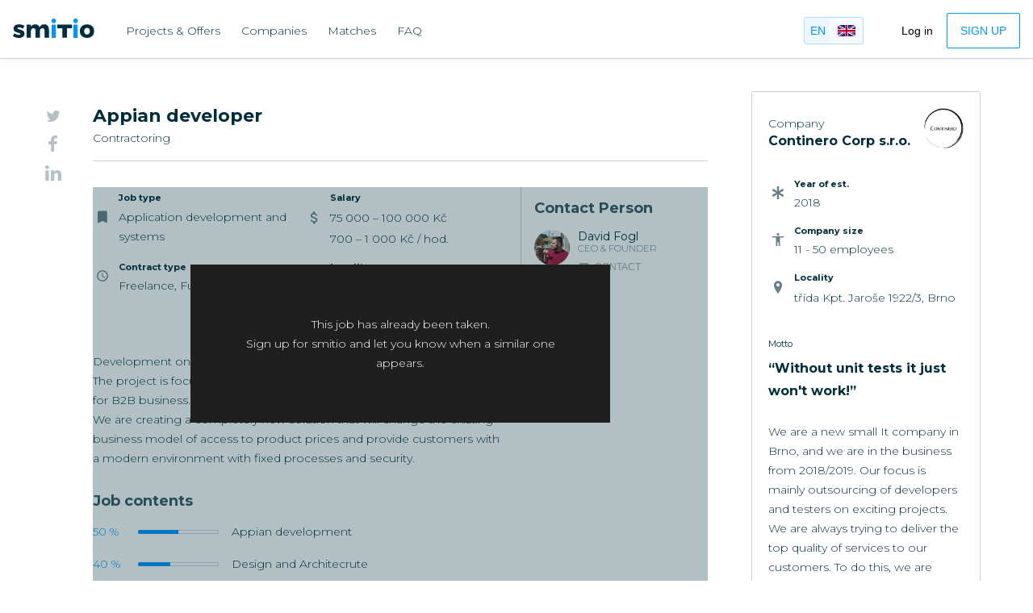

--- FILE ---
content_type: text/html; charset=utf-8
request_url: https://smitio.com/en/job-offer/contractoring/appian-developer/1574
body_size: 36484
content:
<!DOCTYPE html>
<html lang="cs">

<head>
    <meta charset="utf-8" />
    <!-- <meta name="viewport" content="width=device-width, initial-scale=1, maximum-scale=2" /> -->
    <meta name="viewport" content="width=device-width, initial-scale=1.0, maximum-scale=1.0, user-scalable=0" />
    <meta name="apple-mobile-web-app-capable" content="yes" />
    <title>Appian developer | Continero Corp s.r.o. | Brno | smitio</title>
    <meta name="description" content="Development on the Appian platform for a large international company. The project is focused on the development of BigData financial solutions for B2B | smitio">

    <base href="/" />
    <link rel="apple-touch-icon" sizes="180x180" href="/images/favicon/apple-touch-icon.png">
    <link rel="icon" type="image/png" sizes="32x32" href="/images/favicon/favicon-32x32.png">
    <link rel="icon" type="image/png" sizes="16x16" href="/images/favicon/favicon-16x16.png">
    <link rel="manifest" href="/site.webmanifest">
    <link rel="mask-icon" href="/images/favicon/safari-pinned-tab.svg" color="#0096ff">
    <meta name="apple-mobile-web-app-title" content="smitio">
    <meta name="application-name" content="smitio">
    <meta name="msapplication-TileColor" content="#ffffff">
    <meta name="theme-color" content="#0096ff">

    <meta property="og:type" content="website">
    <meta property="og:title" content="Appian developer | Continero Corp s.r.o. | Brno | smitio" />
    <meta property="og:site_name" content="Smitio" />
    <meta property="og:image" content="https://img.smitio.com/Image/Resize/565e4774-abeb-45dd-b39a-b8d772edf2cb/200/200/image">
    <meta property="og:description" content="Development on the Appian platform for a large international company. The project is focused on the development of BigData financial solutions for B2B | smitio" />
    <meta property="fb:app_id" content="" />
    <meta property="article:author" content="" />
    <meta name="twitter:site" content="Smitio" />
    <meta name="twitter:title" content="Appian developer | Continero Corp s.r.o. | Brno | smitio" />
    <meta name="twitter:description" content="Development on the Appian platform for a large international company. The project is focused on the development of BigData financial solutions for B2B | smitio" />
    <meta name="twitter:image" content="https://img.smitio.com/Image/Resize/565e4774-abeb-45dd-b39a-b8d772edf2cb/200/200/image" />
    <meta name="twitter:card" content="summary">

    <style>
        body {
            font-family: Arial, Helvetica, sans-serif;
            font-display: swap;
        }
    </style>

    <script type="text/javascript">
        WebFontConfig = {
            google: { families: [ 'Montserrat:300,400,700:latin-ext' ] }
        };
        (function() {
            var wf = document.createElement('script');
            wf.src = ('https:' == document.location.protocol ? 'https' : 'http') +
            '://ajax.googleapis.com/ajax/libs/webfont/1.6.26/webfont.js';
            wf.type = 'text/javascript';
            wf.async = 'true';
            var s = document.getElementsByTagName('script')[0];
            s.parentNode.insertBefore(wf, s);
        })();
    </script>

    
    <!-- Google Tag Manager -->
    <script>
        (function (w, d, s, l, i) {
            w[l] = w[l] || [];
            w[l].push({
                'gtm.start': new Date().getTime(),
                event: 'gtm.js'
            });
            var f = d.getElementsByTagName(s)[0],
                j = d.createElement(s),
                dl = l != 'dataLayer' ? '&l=' + l : '';
            j.async = true;
            j.src =
                'https://www.googletagmanager.com/gtm.js?id=' + i + dl;
            f.parentNode.insertBefore(j, f);
        })(window, document, 'script', 'dataLayer', 'GTM-NQHXVWQ');
    </script>
    <!-- End Google Tag Manager -->


    
    <link rel="stylesheet" href="/dist/site.css?v=QH6tmIP0jjt84ewkNF1332Ny4VpS6tVR8rhBKQl0MO4" />
    <link rel="stylesheet" type="text/css" href="https://admin.smitio.com/dist/js/cookiesconsent/bcwscookieconsent.css?d=1712670284" />

</head>

<body class="body" data-opened-dialogs="0">
    
    <!-- Google Tag Manager (noscript) -->
<noscript>
    <iframe src="https://www.googletagmanager.com/ns.html?id=GTM-NQHXVWQ"
            height="0" width="0" style="display:none;visibility:hidden"></iframe>
</noscript>
    <!-- End Google Tag Manager (noscript) -->


    
<div id="react-app">
    Loading...
    <div className="spinner_big">
    <svg className="spinner_big-svg" width="200" height="100" xmlns="http://www.w3.org/2000/svg" xmlnsXlink="http://www.w3.org/1999/xlink" viewBox="0 0 200 100" preserveAspectRatio="xMidYMid" style={{ background: 'none' }}>
        <g transform="translate(40 50)">
            <circle cx="0" cy="0" r="10" fill="#0096ff" transform="scale(0.0428908 0.0428908)">
                <animateTransform attributeName="transform" type="scale" begin="-0.375s" calcMode="spline" keySplines="0.3 0 0.7 1;0.3 0 0.7 1" values="0;1;0" keyTimes="0;0.5;1" dur="1s" repeatCount="indefinite"></animateTransform>
            </circle>
        </g>
        <g transform="translate(80 50)">
            <circle cx="0" cy="0" r="10" fill="#0096ff" transform="scale(0.0548206 0.0548206)">
                <animateTransform attributeName="transform" type="scale" begin="-0.25s" calcMode="spline" keySplines="0.3 0 0.7 1;0.3 0 0.7 1" values="0;1;0" keyTimes="0;0.5;1" dur="1s" repeatCount="indefinite"></animateTransform>
            </circle>
        </g>
        <g transform="translate(120 50)">
            <circle cx="0" cy="0" r="10" fill="#0096ff" transform="scale(0.335704 0.335704)">
                <animateTransform attributeName="transform" type="scale" begin="-0.125s" calcMode="spline" keySplines="0.3 0 0.7 1;0.3 0 0.7 1" values="0;1;0" keyTimes="0;0.5;1" dur="1s" repeatCount="indefinite"></animateTransform>
            </circle>
        </g>
        <g transform="translate(160 50)">
            <circle cx="0" cy="0" r="10" fill="#0096ff" transform="scale(0.686929 0.686929)">
                <animateTransform attributeName="transform" type="scale" begin="0s" calcMode="spline" keySplines="0.3 0 0.7 1;0.3 0 0.7 1" values="0;1;0" keyTimes="0;0.5;1" dur="1s" repeatCount="indefinite"></animateTransform>
            </circle>
        </g>
    </svg>
</div>
</div>



    <script src="/dist/vendor.js?v=k74A4GXgl1sbJcjz6-5_0MApCCllj9DGhqXRvewKgeo"></script>

    <script>
        //if ('serviceWorker' in navigator) {
        //    navigator.serviceWorker
        //        .register('/sw.js');
        //}

        // First we get the viewport height and we multiple it by 1% to get a value for a vh unit
        let vh = window.innerHeight * 0.01;
        // Then we set the value in the --vh custom property to the root of the document
        document.documentElement.style.setProperty('--vh', `${vh}px`);

        // We listen to the resize event
        window.addEventListener('resize', () => {
            // We execute the same script as before
            let vh = window.innerHeight * 0.01;
            document.documentElement.style.setProperty('--vh', `${vh}px`);
        });

        /mobile/i.test(navigator.userAgent) && setTimeout(function () {
            window.scrollTo(0, 1);
        }, 1000);
    </script>
    
    <script>
        _INIT_DATA = {"culture":"en","jsonTranslations":"{\u0022ChatConversation_Seen\u0022:\u0022Seen\u0022,\u0022Filter_MinimalFreelanceReward\u0022:\u0022Minimal freelance reward per hour\u0022,\u0022SetUpOffers\u0022:\u0022Set up watching offers.\u0022,\u0022ExploreOffersPage_WatchOffer\u0022:\u0022Watch your offers and smitio will inform you about project positions that match your preferences.\u0022,\u0022ExploreProjectsPage_WatchProject\u0022:\u0022Watch your projects and smitio will inform you about project positions that match your preferences.\u0022,\u0022Explore_NotFindMatch\u0022:\u0022We did not find a match with the current database based on the criteria you specified.\u0022,\u0022WatchOffers\u0022:\u0022Watch offers\u0022,\u0022Home_MetaTitle\u0022:\u0022Online career platform for IT | smitio\u0022,\u0022Home_WantToBeThere\u0022:\u0022I want to be there\u0022,\u0022Home_BrowseOffers\u0022:\u0022I want to browse offers\u0022,\u0022Home_WorkFromHome\u0022:\u0022I want to work from home\u0022,\u0022Home_BrowseAll\u0022:\u0022I want to browse all offers\u0022,\u0022CandidateAuthRequireDialog_SignIn\u0022:\u0022Sign in to smitio. We will find offers for you according to your preferences and we will deliver them to you.\u0022,\u0022HPOffersList_CurrentOffers\u0022:\u0022Current offers\u0022,\u0022CityNotFound\u0022:\u0022City not found.\u0022,\u0022AddressNotFound\u0022:\u0022Address not found.\u0022,\u0022Filter_NotCompanyInSearch\u0022:\u0022We do not have the company in search.\u0022,\u0022WeDoNotHaveTechnology\u0022:\u0022We do not have the technology in search.\u0022,\u0022InputCheckboxList_Others\u0022:\u0022Others\u0022,\u0022Field\u0022:\u0022Field\u0022,\u0022Locality\u0022:\u0022Locality\u0022,\u0022CompanyStateDesc_WaitingAprove\u0022:\u0022Waiting for approval\u0022,\u0022CompanyStateDesc_Registered\u0022:\u0022Registered\u0022,\u0022CompanyStateDesc_Approved\u0022:\u0022Approved\u0022,\u0022CompanyStateFilter_States\u0022:\u0022States\u0022,\u0022Statistics_Connections\u0022:\u0022Connections\u0022,\u0022ManageLayout_Statistics\u0022:\u0022Statistics\u0022,\u0022EditProjectPage_ShortProjectDesc\u0022:\u0022Short project description\u0022,\u0022CompanyProgressBar_FillProfile\u0022:\u0022Fill company profile\u0022,\u0022CreateProject\u0022:\u0022Create project\u0022,\u0022CompanyProgressBar_CreateOffer\u0022:\u0022Create offer\u0022,\u0022EditProjectPage_Msg_ProjectDescMaxLength\u0022:\u0022You can use only 80 characters to describe the project.\u0022,\u0022EditProjectPage_ProjectDesc\u0022:\u0022Detail project description\u0022,\u0022HomeNavMenu_ExploreOffers\u0022:\u0022Explore offers\u0022,\u0022DownloadFile\u0022:\u0022Download file\u0022,\u0022Msg_PhotoIsTooBig\u0022:\u0022Image/photo is too large. The maximum photo size is \u0022,\u0022SignUpAsCandidate\u0022:\u0022Sign up as candidate\u0022,\u0022SignUpAsCompany\u0022:\u0022Sign up as company\u0022,\u0022EditCompanyPage_AddCompanyOwners\u0022:\u0022Add company owners\u0022,\u0022Filter_SearchLocality\u0022:\u0022search locality\u0022,\u0022PublicActionsPanel_ItSpecialist\u0022:\u0022IT specialist\u0022,\u0022Utils_ObjectNotFound\u0022:\u0022Object not found.\u0022,\u0022Label_InvalidUrl\u0022:\u0022Invalid url.\u0022,\u0022ManageCompaniesPage_WantToActivateProfile\u0022:\u0022Are you sure you want to activate a company profile?\u0022,\u0022ManageCompaniesPage_WantToDeactivateProfile\u0022:\u0022Are you sure you want to deactivate a company profile?\u0022,\u0022CatalogueItem_ShowLess\u0022:\u0022Show less\u0022,\u0022MatchesTable_SavedFilterFilteredOffers\u0022:\u0022You will see the filtered offers according to this saved filter.\u0022,\u0022Label_DescribeTechnologyYouKnow\u0022:\u0022Describe the technologies you know. It serves as a business card for a manager to connect with.\u0022,\u0022EditOfferPage_PersonWhoCanContactItSpec\u0022:\u0022A person who can contact IT specialists in the detail of the offer.\u0022,\u0022EditOfferPage_LangVersionWhichMenuIsDisplayed\u0022:\u0022The language version in which the menu is displayed. The menu must always be filled in the selected language. (ie language Czech - text in Czech). The language version of the menu is the same as the language version of the project. You can not fill in an offer in Czech if you have a project in English.\u0022,\u0022EditOfferPage_BriefYourOffer\u0022:\u0022Brief your offer. Do not fill out the data you find in another section of this form (technology, requirements, job content). State what the primary job responsibilities of the position will be.\u0022,\u0022EditOfferPage_SpecifyIndividualActivities\u0022:\u0022Specify the individual activities that form the job. Add approximate percentage rate of each activity to give the candidate a clearer picture of this offer.\u0022,\u0022EditOfferPage_SpecifyYourRequirements\u0022:\u0022Specify your requirements for a candidate to meet (eg languages, minimum education, years of practice, etc.).\u0022,\u0022EditProjectPage_LangVersionInProjectDisplayed\u0022:\u0022The language version in which the project is displayed. The project must always be filled in the chosen language. (ie language Czech - text in Czech). The language version of the project determines the selected company language. The project can be completed in English only if the company profile is set to English.\u0022,\u0022EditProjectPage_FinancialOrOtherHelp\u0022:\u0022Financial or other help for a candidate who would consider to move from another city or state for your project.\u0022,\u0022EditProjectPage_BriefProjectDesc\u0022:\u0022Brief description of the project. Answer these basic questions:\u0022,\u0022EditProjectPage_WhatIsTheProject\u0022:\u0022What is the project? (description, vision, added value, users)\u0022,\u0022EditProjectPage_WhatIsMethodology\u0022:\u0022What is the development methodology?\u0022,\u0022EditProjectPage_DevelopmentTools\u0022:\u0022What development management tools do you use? (tracking of tasks, saving and revision of source code, ...)\u0022,\u0022EditProjectPage_DoesTestingWork\u0022:\u0022How does testing work?\u0022,\u0022EditProjectPage_BriefTeamDesc\u0022:\u0022Brief description of the team. Answer these basic questions:\u0022,\u0022EditProjectPage_RolesRepresentedInTeam\u0022:\u0022What roles are represented in the team?\u0022,\u0022EditProjectPage_HowCommunicationInteam\u0022:\u0022How does the team communicate?\u0022,\u0022EditProjectPage_HowTeamWorks\u0022:\u0022How does the team work?\u0022,\u0022EditProjectPage_MainContactPersonInProject\u0022:\u0022A person who has IT specialists the opportunity to contact the project in detail. We recommend choosing a project manager directly.\u0022,\u0022EditCompanyPage_PeopleInLeadingPositions\u0022:\u0022People in the leading positions of the company.\u0022,\u0022EditCompanyPage_PeopleWhoHaveItSpecialists\u0022:\u0022People who have IT specialists can contact the company in detail.\u0022,\u0022EditCompanyPage_BusinessVideo\u0022:\u0022Business video stored on YouTube or Vimeo, which makes IT specialists better acquainted with your company.\u0022,\u0022EditCompanyPage_BusinessPhotos\u0022:\u0022Photos that make IT specialists aware of your corporate culture (we recommend photos of work environment, team, corporate events, etc.). Do not forget about the labels that will explain what the photos are.\u0022,\u0022EditCompanyPage_BriefCompanyDesc\u0022:\u0022A brief description of your company. Focus on introducing who you are, what you are doing, what are your visions, successes, what you are exceptional about and what your corporate culture is about.\u0022,\u0022Msg_StartWithStreet\u0022:\u0022... start with street\u0022,\u0022EditCompanyPage_AboutCompany\u0022:\u0022About company\u0022,\u0022EditCompanyPage_WaitingState\u0022:\u0022Waiting for approval\u0022,\u0022EditCompanyPage_WaitingToApproveState\u0022:\u0022Your company is waiting to be approved by administrator.\u0022,\u0022ExploreCompanyDetailPage_About\u0022:\u0022About us\u0022,\u0022GdprBanner_Accept\u0022:\u0022accept\u0022,\u0022CompanyUserAccountPage_SuccessfullyEdited\u0022:\u0022Account was successfully edited.\u0022,\u0022Label_Activate\u0022:\u0022Activate\u0022,\u0022Msg_HaveToActivateCompanyProfile\u0022:\u0022You have to activate company profile before activating this project.\u0022,\u0022Msg_HaveToActivateProject\u0022:\u0022You have to activate company profile and project before activating this offer.\u0022,\u0022EditCompanyPage_ActivatedState\u0022:\u0022Activated\u0022,\u0022Label_Active\u0022:\u0022Active\u0022,\u0022Label_Inactive\u0022:\u0022Inactive\u0022,\u0022ExploreCompanyDetailPage_Activity\u0022:\u0022Activity\u0022,\u0022Label_Add\u0022:\u0022Add\u0022,\u0022JobContentList_AddActivity\u0022:\u0022add activity\u0022,\u0022KeywordPage_AddAlias\u0022:\u0022Add alias\u0022,\u0022KeywordPage_HideSearch\u0022:\u0022Hide in search\u0022,\u0022Label_AddContactPerson\u0022:\u0022Add contact person\u0022,\u0022EditOfferPage_OfferCanBeFilledInProjectLang\u0022:\u0022Offer can be filled only in project´s language.\u0022,\u0022EditProjectPage_CreateProjectInSameLang\u0022:\u0022If you would like to create project in different language, you have to create a new project.\u0022,\u0022EditCompanyPage_AddContactPersons\u0022:\u0022Add contact persons\u0022,\u0022Label_AddLanguageLower\u0022:\u0022add language\u0022,\u0022Label_AddLanguage\u0022:\u0022Add language\u0022,\u0022Label_AddNewOffer\u0022:\u0022Add new offer\u0022,\u0022Label_AddNewProject\u0022:\u0022add new project\u0022,\u0022EditCompanyPage_AddPerson\u0022:\u0022Add person\u0022,\u0022PhotoLists_AddPhoto\u0022:\u0022add photo\u0022,\u0022EditProjectPage_AddProjManager\u0022:\u0022Add project manager\u0022,\u0022EditProjectPage_AddScope\u0022:\u0022Add scope\u0022,\u0022InputMultiSkill_AddSkills\u0022:\u0022add skill\u0022,\u0022EditProjectPage_AddSkill\u0022:\u0022Add skill\u0022,\u0022EditProjectPage_AddTeamMembers\u0022:\u0022Add team members\u0022,\u0022KeywordTranslations_AddTranslation\u0022:\u0022Add translation\u0022,\u0022Label_AddUser\u0022:\u0022Add user\u0022,\u0022VideoList_AddVideo\u0022:\u0022add video\u0022,\u0022VideoDialog_AddVideo1\u0022:\u0022Add video\u0022,\u0022ManageLayout_Admins\u0022:\u0022Administrators\u0022,\u0022KeywordPage_Aliases\u0022:\u0022Aliases\u0022,\u0022Label_All\u0022:\u0022All\u0022,\u0022OfferApplyWrappedButton_ApplyToOffer\u0022:\u0022apply to this offer\u0022,\u0022EditKeywordPage_AreSureToDeleteKeyword\u0022:\u0022Are you sure you want to delete the keyword?\u0022,\u0022EditKeywordPage_AssignUnderTree\u0022:\u0022Assign under tree\u0022,\u0022Label_Back\u0022:\u0022Back\u0022,\u0022UserProfilePanel_BackToAdmin\u0022:\u0022Back to admin\u0022,\u0022Label_BackToEdit\u0022:\u0022back to edit\u0022,\u0022Label_BasicInfo\u0022:\u0022Basic info\u0022,\u0022CompanyUser_Bio\u0022:\u0022Bio\u0022,\u0022Label_Cancel\u0022:\u0022Cancel\u0022,\u0022CandidateDashboard_Text\u0022:\u0022Candidate dashboard\u0022,\u0022EditOfferPage_CandidateRequirements\u0022:\u0022Candidate Requirements\u0022,\u0022Label_CloseLower\u0022:\u0022close\u0022,\u0022DateFormatter_Yesterday\u0022:\u0022yesterday\u0022,\u0022Label_Close\u0022:\u0022Close\u0022,\u0022Label_Company\u0022:\u0022Company\u0022,\u0022Label_Name1\u0022:\u0022Company name\u0022,\u0022Label_CompanyName\u0022:\u0022company name\u0022,\u0022EditCompanyPage_ProfileSuccesfullySaved\u0022:\u0022Company profile was succesfully saved.\u0022,\u0022Label_RegistrationNumber\u0022:\u0022Company registration number\u0022,\u0022EditCompanyPage_CompanySize\u0022:\u0022Company size *\u0022,\u0022CompanyUserDialog_UserWasSuccesfullySaved\u0022:\u0022Company user was succesfully saved\u0022,\u0022SignUpCompanyBasics_AlreadyExists\u0022:\u0022Company with entered registration number already exists.\u0022,\u0022Label_Contact\u0022:\u0022Contact\u0022,\u0022Label_ContactPersonLower\u0022:\u0022Contact person\u0022,\u0022Label_ContactPersonUpper\u0022:\u0022Contact Person\u0022,\u0022Label_ContactPerson\u0022:\u0022Contact person\u0022,\u0022Label_ContactPersons\u0022:\u0022Contact persons\u0022,\u0022EditCompanyPage_Social\u0022:\u0022Contacts \u0026 social\u0022,\u0022Label_Continue\u0022:\u0022Continue\u0022,\u0022SignUpCompanyDone_FillProfile\u0022:\u0022Continue to company profile\u0022,\u0022SignUpCompanyDone_EmailWasSend\u0022:\u0022Email with settings was send to your email.\u0022,\u0022SignUpCompanyDone_PaswordWasSendByMail\u0022:\u0022Your password has been sent to your email. You can set your password within 24 hours of registration.\u0022,\u0022CompanyDashboard_CreateProfileInLanguages\u0022:\u0022you can create company profile in Czech or English language.\u0022,\u0022CompanyDashboard_ActivateByActivationButton\u0022:\u0022Then you have to activate profile by activation button.\u0022,\u0022Label_ContractTypeUpper\u0022:\u0022Contract type\u0022,\u0022Label_ContractType\u0022:\u0022Contract type:\u0022,\u0022EditCompanyPage_Cover\u0022:\u0022Cover\u0022,\u0022CompanyBanner_CreateProjecsAndOffers\u0022:\u0022Create projects and job offers\u0022,\u0022Label_Created\u0022:\u0022Created:\u0022,\u0022Label_CreatedUpper\u0022:\u0022Created\u0022,\u0022ImageCropperDialog_CropImage\u0022:\u0022Upload image\u0022,\u0022Label_Deactivate\u0022:\u0022Deactivate\u0022,\u0022CompanyUserItem_Delete\u0022:\u0022delete\u0022,\u0022ManageCompaniesPage_CompanySuccessfullyActivated\u0022:\u0022Company has been successfully activated.\u0022,\u0022Label_Delete\u0022:\u0022Delete\u0022,\u0022CompanyUserItem_Department\u0022:\u0022Department\u0022,\u0022EditOfferPage_DescribeRequirements\u0022:\u0022Describe other requirements\u0022,\u0022EditOfferPage_DescribeOffer\u0022:\u0022Describe the offer\u0022,\u0022Label_Description\u0022:\u0022Description\u0022,\u0022Label_EditLower\u0022:\u0022edit\u0022,\u0022Label_EditUpper\u0022:\u0022Edit\u0022,\u0022Label_EmailForbidden\u0022:\u0022Email is forbidden in text.\u0022,\u0022Utils_ProcessingRequestError\u0022:\u0022Error occured while processing request. Reason: \u0022,\u0022CompanyBanner_FillInProfile\u0022:\u0022Fill in your profile\u0022,\u0022CompanyDashboard_FillInProfile\u0022:\u0022Fill in company profile\u0022,\u0022CompleteCompanyProfileBeforeAddProjectMessage_FillInProfile\u0022:\u0022Fill profile\u0022,\u0022Label_FlexibleWorkHours\u0022:\u0022Flexible work hours\u0022,\u0022CompanyBanner_GoToPricing\u0022:\u0022Go to Pricing\u0022,\u0022CompanyBanner_GoToProfile\u0022:\u0022Go to Profile\u0022,\u0022CompanyBanner_GoToProjects\u0022:\u0022Go to Projects\u0022,\u0022CompanyBanner_Hello\u0022:\u0022Hello\u0022,\u0022Label_Holidays\u0022:\u0022Holidays\u0022,\u0022Label_HomeOffice\u0022:\u0022Home office\u0022,\u0022Label_HowItWorks\u0022:\u0022How does it works?\u0022,\u0022SignUpCompanyBasics_HowManyEmployeesHave\u0022:\u0022How many employees do you have?\u0022,\u0022EditOfferPage_HowManyPeopleLooking\u0022:\u0022How many people are you looking for?\u0022,\u0022Label_ChangePassword\u0022:\u0022Change password\u0022,\u0022Label_ChooseFile\u0022:\u0022Choose a file\u0022,\u0022Label_IfDeactivateProjectAllOffersDeactivate\u0022:\u0022If you deactivate this project, all offers will be deactivated as well. Do you really want to deactivate project?\u0022,\u0022CatalogueItemFilter_InActive\u0022:\u0022Inactive\u0022,\u0022PhotoDialog_InsertPhoto\u0022:\u0022Insert photo\u0022,\u0022ExploreCompanyDetailPage_Interviews\u0022:\u0022Interviews\u0022,\u0022Pager_TotalCount\u0022:\u0022Total number of items is\u0022,\u0022Label_JobContents\u0022:\u0022Job contents\u0022,\u0022Label_JobMoments\u0022:\u0022Job moments\u0022,\u0022Label_JobTypeUpper\u0022:\u0022Job type\u0022,\u0022Label_JobType\u0022:\u0022Job Type:\u0022,\u0022Label_Language\u0022:\u0022Language\u0022,\u0022Label_Languages\u0022:\u0022Languages:\u0022,\u0022PortalNotifier_Loading\u0022:\u0022loading...\u0022,\u0022Label_Location\u0022:\u0022Location\u0022,\u0022Label_Locations\u0022:\u0022Locations\u0022,\u0022Label_LogIn\u0022:\u0022Log in\u0022,\u0022Label_LogOut\u0022:\u0022Log out\u0022,\u0022EditCompanyPage_Logo\u0022:\u0022Logo\u0022,\u0022JobContentList_Msg_SumMustBe100Percent\u0022:\u0022Sum must be a 100 percent.\u0022,\u0022Utils_MaxValueLength\u0022:\u0022Maximum value length is %s characters.\u0022,\u0022EditCompanyPage_Media\u0022:\u0022Media\u0022,\u0022EditOfferPage_MinEducation\u0022:\u0022Minimal education\u0022,\u0022Filter_MinSalary\u0022:\u0022Minimal salary\u0022,\u0022CompanySidebar_Motto\u0022:\u0022Motto\u0022,\u0022EditCompanyPage_Motto\u0022:\u0022Motto:\u0022,\u0022Label_MustHave\u0022:\u0022Must have\u0022,\u0022Label_Name2\u0022:\u0022Name\u0022,\u0022KeywordAddMissingStore_NameNotEmpty\u0022:\u0022Name can\u0027t be empty\u0022,\u0022Label_NewPasswordSentViaEmail\u0022:\u0022New password has been succesfully sent to your email.\u0022,\u0022Label_NewPasswordSentFailed\u0022:\u0022New password has not been sent because of an error.\u0022,\u0022Pager_Next\u0022:\u0022Next\u0022,\u0022Label_NiceToHave\u0022:\u0022Nice to have\u0022,\u0022Label_No\u0022:\u0022No\u0022,\u0022Label_NotEnteredLower\u0022:\u0022not entered\u0022,\u0022Label_NotEntered\u0022:\u0022Not entered\u0022,\u0022Label_NotListedAbove\u0022:\u0022Not listed above?\u0022,\u0022Label_Notifications\u0022:\u0022Notifications\u0022,\u0022EditOfferPage_OfferCannotBeDeactivated\u0022:\u0022Offer cannot be deactivated.\u0022,\u0022Label_OfferName\u0022:\u0022Offer name\u0022,\u0022Label_OfferSuccesfullyActivated\u0022:\u0022Offer was succesfully activated.\u0022,\u0022Label_OfferSuccesfullyDeactivated\u0022:\u0022Offer was succesfully deactivated.\u0022,\u0022Label_OfferSuccesfullySaved\u0022:\u0022Offer was succesfully saved.\u0022,\u0022Label_OfferSuccesfullyUpdated\u0022:\u0022Offer was succesfully updated.\u0022,\u0022Label_Offer\u0022:\u0022Offer\u0022,\u0022Label_Offers\u0022:\u0022Offers\u0022,\u0022ExploreProjectDetailPage_OpenedPositions\u0022:\u0022Open positions\u0022,\u0022Label_OtherBenefits\u0022:\u0022Other benefits\u0022,\u0022Label_OurValues\u0022:\u0022Our values\u0022,\u0022Label_Owner\u0022:\u0022Owner\u0022,\u0022AddKeywordRelationPage_ParentKeyword\u0022:\u0022Parent keyword\u0022,\u0022EditKeywordPage_Parents\u0022:\u0022Parents\u0022,\u0022Label_PeopleLower\u0022:\u0022people\u0022,\u0022Label_People\u0022:\u0022People\u0022,\u0022Label_Persons\u0022:\u0022persons\u0022,\u0022Label_Person\u0022:\u0022Person:\u0022,\u0022Label_Phone\u0022:\u0022Phone\u0022,\u0022SignUpCandidateBasics_Phone\u0022:\u0022Phone (+420 123 456 789, +000 124567789, ...)\u0022,\u0022Label_PhoneForbidden\u0022:\u0022Phone is forbidden in text.\u0022,\u0022Label_PhotoDesc\u0022:\u0022Photo description\u0022,\u0022Label_Photos\u0022:\u0022Photos\u0022,\u0022Label_PlacesOfBussiness\u0022:\u0022Places of business\u0022,\u0022Label_Position\u0022:\u0022Position\u0022,\u0022Label_PrefferedLanguages\u0022:\u0022Preffered languages for communication\u0022,\u0022Label_WhatLanguageDoWeTalk\u0022:\u0022What languages do we speak to you about?\u0022,\u0022Label_PreviewLower\u0022:\u0022preview\u0022,\u0022Label_Preview\u0022:\u0022Preview\u0022,\u0022Pager_Previous\u0022:\u0022Previous\u0022,\u0022Label_ProfilePhoto\u0022:\u0022Profile photo\u0022,\u0022ExploreCompanyDetailPage_ProjectsAndOffers1\u0022:\u0022Project \u0026amp; offers\u0022,\u0022Label_ProjectsAndOffersDeactivated\u0022:\u0022Project and offers were succesfully deactivated.\u0022,\u0022EditProjectPage_ProjectCannotDeactivated\u0022:\u0022Project cannot be deactivated.\u0022,\u0022EditProjectPage_ProjectInfo\u0022:\u0022Project info\u0022,\u0022Label_ProjectManager\u0022:\u0022Project manager\u0022,\u0022Label_ProjectName\u0022:\u0022Project name\u0022,\u0022Label_ProjectSuccesfullyActivated\u0022:\u0022Project was succesfully activated.\u0022,\u0022Label_ProjectSuccesfullySaved\u0022:\u0022Project was succesfully saved.\u0022,\u0022Label_ProjectSuccesfullyUpdated\u0022:\u0022Project was succesfully updated.\u0022,\u0022Label_Project\u0022:\u0022Project\u0022,\u0022Label_Projects\u0022:\u0022Projects\u0022,\u0022CompanyNavMenu_ProjectsAndOffers\u0022:\u0022Projects \u0026 Offers\u0022,\u0022ExploreCompanyDetailPage_ProjectsAndOffers2\u0022:\u0022Projects \u0026amp; Offers\u0022,\u0022Label_Relocation\u0022:\u0022Relocation\u0022,\u0022Label_RemoteWork\u0022:\u0022Remote work possibility\u0022,\u0022KeywordAddMissingStore_RequestForNewKeywordSent\u0022:\u0022Request for new keyword sent.\u0022,\u0022Label_Salary\u0022:\u0022Salary\u0022,\u0022Label_Save\u0022:\u0022Save\u0022,\u0022EditProjectPage_Scope\u0022:\u0022Scope *\u0022,\u0022EditProjectPage_Scopes\u0022:\u0022Scopes\u0022,\u0022Label_Search\u0022:\u0022Search\u0022,\u0022Label_SearchLocation\u0022:\u0022Search location\u0022,\u0022Label_SearchSkill\u0022:\u0022Search skill\u0022,\u0022Label_Searching\u0022:\u0022Search...\u0022,\u0022EditProjectPage_SelectIndustry\u0022:\u0022Select industry\u0022,\u0022Label_SelectLangForCommunication\u0022:\u0022Select language for communication\u0022,\u0022CompanyBanner_Pricing\u0022:\u0022Select your pricing\u0022,\u0022Label_Send\u0022:\u0022Send\u0022,\u0022Label_Settings\u0022:\u0022Settings\u0022,\u0022Home_ShowAll\u0022:\u0022show all\u0022,\u0022Label_ShowLess\u0022:\u0022show less\u0022,\u0022Label_ShowMore\u0022:\u0022show more\u0022,\u0022Label_Sickdays\u0022:\u0022Sickdays\u0022,\u0022Label_SignUp\u0022:\u0022Sign up\u0022,\u0022SimilarCompanies_Text\u0022:\u0022Similar companies\u0022,\u0022Label_SkillsUpper\u0022:\u0022Skills\u0022,\u0022Label_SkillsRequired\u0022:\u0022Skills *\u0022,\u0022Label_Skills\u0022:\u0022Skills:\u0022,\u0022Label_SomeDataEditingInvalid1\u0022:\u0022Some data editing in the form was invalid. Please check required form items.\u0022,\u0022Label_SomeDataEditingInvalid2\u0022:\u0022Some data editing it the form was invalid. Please check required form items.\u0022,\u0022Label_SomeDataInFormIsInvalid\u0022:\u0022Some data in the form is invalid. Please check required form items.\u0022,\u0022Label_SortBy\u0022:\u0022Sort from\u0022,\u0022SignUpCompanyContact_SpecifyContactPerson\u0022:\u0022Specify the contact person please\u0022,\u0022AddKeywordRelationPage_StartTyping\u0022:\u0022Start typing here for suggestions ...\u0022,\u0022Label_Surname\u0022:\u0022Surname\u0022,\u0022Label_Team\u0022:\u0022Team\u0022,\u0022EditProjectPage_TeamDesc\u0022:\u0022Team description\u0022,\u0022Label_TeamMembers\u0022:\u0022Team members\u0022,\u0022CompanyUsersPage_TeamMembers\u0022:\u0022Team members \u0022,\u0022ExploreProjectDetailPage_Technologies\u0022:\u0022Technologies\u0022,\u0022EditProjectPage_ThereIsNoActiveCompany\u0022:\u0022There is no active company profile for current project. Save company profile in the same language before activating this project.\u0022,\u0022EditOfferPage_ThereIsNoActiveProject\u0022:\u0022There is no active project for current offer. Activate project in the same language before activating this offer.\u0022,\u0022InputPhoneNumber_Msg_InvalidPhoneNumber\u0022:\u0022This is not a valid Czech phone number. Try +420123456789\u0022,\u0022Msg_InvalidEmail\u0022:\u0022This is not a valid email\u0022,\u0022Msg_InvalidPhone\u0022:\u0022This is not a valid international phone number. Try +420123456789\u0022,\u0022InputUrl_Msg_Text\u0022:\u0022This is not a valid url.\u0022,\u0022InputRegistrationNumber_Msg_Text\u0022:\u0022This registration number does not have correct Czech format.\u0022,\u0022CompanyUserDialog_UpdateUser\u0022:\u0022Update user\u0022,\u0022VideoDialog_UpdateVideo\u0022:\u0022Update video\u0022,\u0022Label_Updated1\u0022:\u0022Updated:\u0022,\u0022Label_Updated2\u0022:\u0022Updated\u0022,\u0022Label_UrlIsForbidden\u0022:\u0022Url is forbidden in text.\u0022,\u0022Label_Users\u0022:\u0022Users\u0022,\u0022EditOfferPage_WhatYouOffer\u0022:\u0022What do you offer?\u0022,\u0022LabeL_WithoutAccount\u0022:\u0022Without account\u0022,\u0022EditCompanyPage_YearOfEst\u0022:\u0022Year of est.:\u0022,\u0022Label_YearOfEst\u0022:\u0022Year of est.\u0022,\u0022EditCompanyPage_YearlyTurnover\u0022:\u0022Yearly Turnover:\u0022,\u0022EditOfferPage_ExperienceYears\u0022:\u0022Years of experience \u0022,\u0022Label_Yes\u0022:\u0022Yes\u0022,\u0022PortalNotifier_NoNotifications\u0022:\u0022You have no notifications\u0022,\u0022CompleteCompanyProfileBeforeAddProjectMessage_HaveToFillCompanyProfile\u0022:\u0022You have to fill company profile before adding new project in current language.\u0022,\u0022CompleteOfferCreationInUnsetProjectLanguage_HaveToCreateProject\u0022:\u0022You have to create project in current language first.\u0022,\u0022EditProjectPage_NeedToFillInCompanyInLanguage\u0022:\u0022To add another languages, Please fill your company profile in required language.\u0022,\u0022EditCompanyPage_ThreeValues\u0022:\u0022Three core values\u0022,\u0022Label_AllPersons\u0022:\u0022All persons\u0022,\u0022Label_TeamSize\u0022:\u0022Team size\u0022,\u0022InputMultiGooglePlaces_Text\u0022:\u0022Add location\u0022,\u0022DetailProjectRow_Project\u0022:\u0022project\u0022,\u0022ExploreOfferDetail_Requirements\u0022:\u0022Requirements\u0022,\u0022ExploreOfferDetail_OtherRequirements\u0022:\u0022Other requirements\u0022,\u0022ExploreOfferDetail_Benefits\u0022:\u0022Benefits\u0022,\u0022ExploreOfferDetail_AboutProjects\u0022:\u0022About the project\u0022,\u0022Plural_Users\u0022:\u0022user|users|users\u0022,\u0022Plural_Projects\u0022:\u0022project|projects|projects\u0022,\u0022Plural_Offers\u0022:\u0022offer|offers|offers\u0022,\u0022Plural_Opened\u0022:\u0022opened|opened|opened\u0022,\u0022Label_Employees\u0022:\u0022employees\u0022,\u0022ExploreProjectDetailPage_TeamMember\u0022:\u0022team members\u0022,\u0022HomePre_WeWillChange\u0022:\u0022We\u0027ll start to change this summer\u0022,\u0022HomePre_RecruitmentInIT\u0022:\u0022IT recruitment\u0022,\u0022HomePre_BelieveInConnectionPeople\u0022:\u0022Because we believe in direct, fast and effective connecting people.\u0022,\u0022HomePre_Who\u0022:\u0022who\u0022,\u0022HomePre_MatchPerfectly\u0022:\u0022match perfectly in quick and efficient way\u0022,\u0022HomePre_ConnectsTalents\u0022:\u0022create teams and\u0022,\u0022HomePre_Directly\u0022:\u0022not hunt\u0022,\u0022HomePre_HiringManagers\u0022:\u0022with hiring managers\u0022,\u0022HomePre_Guarantees\u0022:\u0022without intermediaries connect IT specialists\u0022,\u0022HomePre_QuickReponseTimes\u0022:\u0022s\u0026nbsp; future project teams\u0022,\u0022HomePre_BringingNextGen\u0022:\u0022... we are bringing next-gen career platform which:\u0022,\u0022HomePre_Delivers\u0022:\u0022deliver\u0022,\u0022HomePre_RelevantJobOffers\u0022:\u0022relevant job offers\u0022,\u0022HomePre_AssignedToSpecificProjects\u0022:\u0022assigned to specific projects with a unique\u0022,\u0022HomePre_MatchmakingAlgorithm\u0022:\u0022matchmaking algorithm\u0022,\u0022HomePre_DoYouRepresentCompany\u0022:\u0022I am company and I would like to try Smitio.\u0022,\u0022HomeCompanies_SmitioWasBuildForIT\u0022:\u0022Smitio was built for IT people\u0022,\u0022HomeCompanies_NooneGivesThem\u0022:\u0022Exact search. Relevant info. No ballast.\u0022,\u0022HomeCompanies_SmitioExperience\u0022:\u0022Smitio was made for IT\u0022,\u0022HomeCompanies_GetTheBestItTalents\u0022:\u0022Get the best IT talents for your projects.\u0022,\u0022HomeCompanies_WeAreNotHeadHunters\u0022:\u0022We will make it click!\u0022,\u0022HomeCompanies_StartHiring1\u0022:\u0022start hiring!\u0022,\u0022HomeCompanies_RelevantInformation\u0022:\u0022Relevant information about applied technologies\u0022,\u0022HomeCompanies_ProjectDesc\u0022:\u0022Project description for every job offer\u0022,\u0022HomeCompanies_TeamInfo\u0022:\u0022Team intro and manager contact\u0022,\u0022HomeCompanies_StartBuilding\u0022:\u0022Get for your team\u0022,\u0022HomeCompanies_TeamToday\u0022:\u0022who fit into it.\u0022,\u0022HomeCompanies_StartHiring2\u0022:\u0022start hiring\u0022,\u0022HomeCompanies_Choose\u0022:\u0022Choose\u0022,\u0022HomeCompanies_ContactUs\u0022:\u0022Contact Us\u0022,\u0022HomeCompanies_TariffItem1\u0022:\u0022Active project\u0022,\u0022HomeCompanies_TariffItem2\u0022:\u0022Active offer\u0022,\u0022HomeCompanies_TariffItem3\u0022:\u0022Employer branding\u0022,\u0022HomeCompanies_TariffItem4\u0022:\u0022Assistance and consultations with Account manager\u0022,\u0022HomeCompanies_TariffItem5\u0022:\u0022Welcome campaign on social networks\u0022,\u0022HomeCompanies_TariffItem6\u0022:\u0022Consultation with profile creation\u0022,\u0022HomeCompanies_TariffItem7\u0022:\u0022Promotion on social networks\u0022,\u0022HomeCompanies_TariffItem8\u0022:\u0022Access to suitable talents\u0022,\u0022HomeCompanies_TariffItem9\u0022:\u0022Campaign monitoring and statistics\u0022,\u0022HomeCompanies_TarifName1\u0022:\u0022Basic\u0022,\u0022HomeCompanies_TarifName2\u0022:\u0022Standard\u0022,\u0022HomeCompanies_TarifName3\u0022:\u0022Exclusive\u0022,\u0022HomeCompanies_Tarif1Text\u0022:\u0022for a startup / smaller business\u0022,\u0022HomeCompanies_Tarif2Text\u0022:\u0022for a midsize business\u0022,\u0022HomeCompanies_Tarif3Text\u0022:\u0022for a large business\u0022,\u0022HomeCompanies_Tarif4Text\u0022:\u0022tailored\u0022,\u0022HomeCompanies_IndividualTitle\u0022:\u0022None of the packages are right for you? Or do you have other questions about how smitia works?\u0022,\u0022HomeCompanies_IndividualText1\u0022:\u0022Please let us know\u0022,\u0022HomeCompanies_IndividualText2\u0022:\u0022We will be happy to contact you and help you find the right solution\u0022,\u0022HomeCompanies_Unlimited\u0022:\u0022Unlimited\u0022,\u0022HomeCompanies_PricesNote\u0022:\u0022The prices are without VAT\u0022,\u0022HomeCompanies_CurrencyMonth\u0022:\u0022CZK / 6 months\u0022,\u0022SignUpCompanyDone_WelcomeSmitio\u0022:\u0022Welcome to Smitio!\u0022,\u0022Label_Legal\u0022:\u0022Legal\u0022,\u0022Label_TermsAndConditions\u0022:\u0022Terms and Conditions\u0022,\u0022Label_PrivacyPolicy\u0022:\u0022Privacy policy\u0022,\u0022Label_Added\u0022:\u0022Added\u0022,\u0022CompanyCandidateItem_Account\u0022:\u0022Account\u0022,\u0022PhotoThumbnailDialog_InsertPhotoAndCreateThumbnail\u0022:\u0022Insert photo and create cropped thumbnail\u0022,\u0022ImageCropper_Horizontal\u0022:\u0022Horizontal thumbnail\u0022,\u0022ImageCropper_Vertical\u0022:\u0022Vertical thumbnail\u0022,\u0022Label_Upload\u0022:\u0022Upload\u0022,\u0022VideoDialog_VideoUrl\u0022:\u0022Video URL\u0022,\u0022Label_MaxNumberOfSelectedItems\u0022:\u0022Maximum number of selected persons\u0022,\u0022InputNumber_Msg_ValueMustBeNumber\u0022:\u0022Value has to be a number.\u0022,\u0022EditCompanyPage_Msg_EnterYearInRangeLast100Years\u0022:\u0022Enter year in range of this year and last 500 years\u0022,\u0022LoginExpirationDialog_YouWereLogOut\u0022:\u0022Your account session expired.\u0022,\u0022LoginExpirationDialog_LogInAgain\u0022:\u0022Please, log in again!\u0022,\u0022SignUpCandidateWorkProfile_Register\u0022:\u0022Register\u0022,\u0022Label_YouMayBeInterested\u0022:\u0022You may be interested\u0022,\u0022CandidateProfileForm_YourCv\u0022:\u0022Your CV\u0022,\u0022CandidateProfileForm_Technology\u0022:\u0022Language \u0026 Skills\u0022,\u0022CandidateProfileForm_JobLocation\u0022:\u0022Job location\u0022,\u0022CandidateProfileForm_ActivelyLookingJob\u0022:\u0022Actively looking job\u0022,\u0022CandidateProfile_HaveToFillData\u0022:\u0022You must fill the location and technologies information in order to activate the \\\u0022I am actively looking for a job\\\u0022 feature.\u0022,\u0022Label_TotalYearsOfExperience\u0022:\u0022Total years Of experience\u0022,\u0022UserProfile_TotalYearsOfExperience\u0022:\u0022Total years of experience\u0022,\u0022Label_Cv\u0022:\u0022CV\u0022,\u0022CandidateProfileForm_PreferredSkills\u0022:\u0022Preferred technology skills:\u0022,\u0022EditProjectPage_ProjectLang\u0022:\u0022Project language\u0022,\u0022EditOfferPage_OfferLang\u0022:\u0022Offer language\u0022,\u0022Home_Paragraph_SmitioWillNotBotherYou\u0022:\u0022Smitio will not bother you with job offers you do not care about. Only concrete job offers with salary info and tech tags assigned to specific projects No ballast on Smitio.\u0022,\u0022Home_UniqueAlgorithm\u0022:\u0022Find your project\u0022,\u0022Home_NoAgency\u0022:\u0022No agency recruiters involved\u0022,\u0022Home_ChatWithManager\u0022:\u0022Chat with a manager\u0022,\u0022Home_LetSmitioConnectYouWithRelevantPersonnel\u0022:\u0022Let Smitio connect you directly with relevant personnel from companies. Smitio is the only recruiter you need.\u0022,\u0022Home_AlgorithmWillMatchYouWithOffers\u0022:\u0022Smitio algorithm will match you with offers according to your skills and career preferences.\u0022,\u0022Home_UseSmitioChatFromComfort\u0022:\u0022Use Smitio chat from the comfort of your desk and talk to your potential manager online.\u0022,\u0022Home_TheseEmployers\u0022:\u0022Top projects\u0022,\u0022Home_GetInTouchInstantly\u0022:\u0022See projects and connect with team leaders. Ask them anything or make an appointment online.\u0022,\u0022Home_CreateYourProfile\u0022:\u0022Create your profile\u0022,\u0022Home_GetMatchedOffers\u0022:\u0022Get matched offers\u0022,\u0022Home_OurAIEngine\u0022:\u0022We\u0027re looking for you. Enter your requirements and save your filter. We will deliver only those IT projects that match your preferences.\u0022,\u0022Home_ConnectWithPeople\u0022:\u0022Connect with companies\u0022,\u0022Home_ChooseBetweenOffersOrDirectContact\u0022:\u0022Choose between matched offers and get in direct contact\u0022,\u0022Home_CreateYourCv\u0022:\u0022Create you CV\u0022,\u0022Home_FindBestMatches\u0022:\u0022and find the best matches\u0022,\u0022Home_GreatDecision\u0022:\u0022Great decision!\u0022,\u0022SignUpCandidateBasics_GreatChoice\u0022:\u0022Great choice! The job is within reach.\u0022,\u0022SignUpCompanyBasics_PleaseProviderBasicInfo\u0022:\u0022Please provide us with basic information about your company and find specialist for your teams!\u0022,\u0022Home_OurBlog\u0022:\u0022From our blog\u0022,\u0022Label_LetPickYouUpBasicAccount\u0022:\u0022Please provide us with basic information about you and connect with your future team!\u0022,\u0022Label_WorkProfile\u0022:\u0022Work profile\u0022,\u0022Label_UrlLinkedInProfile\u0022:\u0022LinkedIn profile\u0022,\u0022SignUpCandidateGreat_RightStep\u0022:\u0022Great!\u0022,\u0022Filter_Edit\u0022:\u0022Edit filter\u0022,\u0022CandidateNavMenu_Explore\u0022:\u0022Projects \u0026 Offers\u0022,\u0022Label_Companies\u0022:\u0022Companies\u0022,\u0022ExploreOffersPage_MetaTitle\u0022:\u0022Offers | smitio\u0022,\u0022ExploreOffersPage_Newest\u0022:\u0022lates\u0022,\u0022ExploreOffersPage_HighestSalary\u0022:\u0022Highest salary\u0022,\u0022Label_Currency\u0022:\u0022Currency\u0022,\u0022Filter_Bonuses\u0022:\u0022The possibility of working remotely\u0022,\u0022Home_HundredsOfDeveloperFoundNewTeamInSmitio\u0022:\u0022Hundreds of developers have already found their new team on Smitio\u0022,\u0022SimilarOffers_YouCouldBeInterested\u0022:\u0022Similar offers\u0022,\u0022VideoDialog_AddVideo2\u0022:\u0022Add Youtube/Vimeo video\u0022,\u0022CatalogueItem_MoreAboutProject\u0022:\u0022more about project\u0022,\u0022CatalogueItem_MoreAboutCompany\u0022:\u0022more about company\u0022,\u0022Filter_ShowCompaniesWith\u0022:\u0022Show companies with\u0022,\u0022Filter_ActiveOffers\u0022:\u0022active offers\u0022,\u0022Filter_HomeOffice\u0022:\u0022Home Office\u0022,\u0022Filter_Remote\u0022:\u0022Remote\u0022,\u0022EditProjectPage_WhereProjectTeam\u0022:\u0022Where is the project team?\u0022,\u0022Label_CompanySize\u0022:\u0022Company size\u0022,\u0022CandidateProfileForm_DeletingYourProfile\u0022:\u0022For deleting your profile, please contact us on e-mail\u0022,\u0022CandidateProfileForm_DoYouWantToDeleteProfile\u0022:\u0022Delete profile\u0022,\u0022CandidateProfileForm_NeedToResetPassword\u0022:\u0022Reset password\u0022,\u0022CandidateProfileForm_UrlAdressSendToMail\u0022:\u0022URL address for reseting password will be send into your e-mail.\u0022,\u0022CandidateProfileForm_PrefferedLocations\u0022:\u0022Preffered locations\u0022,\u0022MatchesTable_FilterName\u0022:\u0022Filter name\u0022,\u0022MatchesTable_Criteria\u0022:\u0022Criteria\u0022,\u0022MatchesTable_FilteredOffers\u0022:\u0022Filtered offers\u0022,\u0022MatchesTable_Actions\u0022:\u0022Actions\u0022,\u0022CandidateAuthRequireDialog_HaveToBeRegisteredToChat\u0022:\u0022You have to be registered to chat with another users.\u0022,\u0022ExploreOffersPage_WeHaveNotFoundMatch\u0022:\u0022Oou. We have not found match for you\u0022,\u0022ExploreProjectsPage_WeHaveNotFoundMatch\u0022:\u0022We don\u0027t have any company for you right now\u0022,\u0022EmptyCompanies_ByCriteriaWeHaveNotFoundCompany\u0022:\u0022By your criteria, We have not found a register company in our database.\u0022,\u0022Label_DontHaveAnyFilters\u0022:\u0022We don´t have any filters\u0022,\u0022EmptySessions_NoMessages\u0022:\u0022No messages\u0022,\u0022ChatConversation_LinkedInProfile\u0022:\u0022LinkedIn profile\u0022,\u0022ChatConversation_Decline\u0022:\u0022Decline\u0022,\u0022ChatConversation_WouldYouLikeSendYourLinkedIn\u0022:\u0022Would you like to send your LinkedIn profile?\u0022,\u0022ChatConversation_WouldYouLikeToSendYourCv\u0022:\u0022Would you like to send your CV?\u0022,\u0022ChatConversation_WouldYouLikeToAddYourCv\u0022:\u0022Would you like to add your CV?\u0022,\u0022ChatConversation_TypeMessage\u0022:\u0022Write a message (use alt+enter for new line)\u0022,\u0022Label_EnterYourNewJobRequirements\u0022:\u0022Enter your new job requirements and watch your bids.\u0022,\u0022Label_SmitioWillInformYouAboutNewPositions\u0022:\u0022Smitio will only inform you about new IT project positions that match your preferences.\u0022,\u0022EmptySessions_CanFindThoseInteresting\u0022:\u0022Find the interesting ones on Smitio and white them directly.\u0022,\u0022EmptySessions_NoMessagesYouHave\u0022:\u0022Currently, You have no messages. Do you want to get some information about project, offer or company?\u0022,\u0022EditOfferPage_NumberOfDays\u0022:\u0022number of days\u0022,\u0022Label_SaveFilter\u0022:\u0022Save filter\u0022,\u0022CandidateProfilePage_ProfileSuccesfullySaved\u0022:\u0022Profile was succesfully saved.\u0022,\u0022SkillLevelTooltip_TechniquesShowDigits\u0022:\u0022Techniques show digits. They express the level of knowledge of the technology required for this job.\u0022,\u0022Filter_AddYourFilter\u0022:\u0022Add your filter\u0022,\u0022Label_AboutUs\u0022:\u0022About Us\u0022,\u0022CatalogueItem_NoProjectsListed\u0022:\u0022currently there are no projects listed. But it does not prevent you from contacting them.\u0022,\u0022CompanyUserDialog_EditPhoto\u0022:\u0022Edit a photo\u0022,\u0022CompanyUserDialog_InviteThisMember\u0022:\u0022The possibility of chat\u0022,\u0022CompanyUserDialog_EditUser\u0022:\u0022Edit the new user\u0022,\u0022Label_AddNewUser\u0022:\u0022Add a new user\u0022,\u0022Label_EditUser\u0022:\u0022Edit the user\u0022,\u0022HomeNavMenu_LookingITJob\u0022:\u0022For candidates\u0022,\u0022HomeNavMenu_LookingITSpecialist\u0022:\u0022For companies\u0022,\u0022InputLinkedIn_Msg_NotValidLinkedInUrl\u0022:\u0022This is not a valid linkedin url.\u0022,\u0022HPCandidateSignUpButton_SignUpFree\u0022:\u0022Sign up for free\u0022,\u0022EditOfferPage_ContactPersonIsMainOfferCommunicator\u0022:\u0022The contact person is the main communicator of this offer. Only one contact person can be assigned to each offer.\u0022,\u0022EditProjectPage_PeopleWhoWorkDirectly\u0022:\u0022People, who work directly on this project.\u0022,\u0022EditProjectPage_ContactPersonIsMainProjectCommunicator\u0022:\u0022The contact person is the main communicator of this project. Only one contact person can be assigned to each project.\u0022,\u0022EditProjectPage_ProjectManagerWhoCaresAboutProject\u0022:\u0022Project manager is person, who cares about a concrete project. It is allowed to add only one project manager to a project.\u0022,\u0022EditCompanyPage_AllowedToAddUserWithChatPossibility\u0022:\u0022It is allowed to add user with chat possibility.\u0022,\u0022Label_ShowAll\u0022:\u0022Show all\u0022,\u0022SignUpCandidateBasics_WhereAreYouLookingJob\u0022:\u0022Where are you looking for job?\u0022,\u0022Label_Filter\u0022:\u0022Filter\u0022,\u0022ChatMessageDataLoader_AllCompanies\u0022:\u0022All Companies\u0022,\u0022Label_SavedFilters\u0022:\u0022Saved filters\u0022,\u0022UserProfilePanel_Profile\u0022:\u0022Profile\u0022,\u0022UserProfile_ProjectsWorkOn\u0022:\u0022The projects, I work on\u0022,\u0022EditProjectPage_BeforeActivationSaveCompleteProject\u0022:\u0022Before activation, It is neccessary to save a complete project.\u0022,\u0022EditOfferPage_BeforeActivationSaveCompleteOffer\u0022:\u0022Before activation, It is neccessary to save a complete offer.\u0022,\u0022ShowSavedMatchesMessage_FilterHasBeenChanged\u0022:\u0022Your filter has been saved. To view, go to\u0022,\u0022Footer_ITSpecialists\u0022:\u0022IT specialists\u0022,\u0022ExploreOffersPage_LookForOffers\u0022:\u0022Look for offers, that match most of your requirements from a preset filter.\u0022,\u0022ExploreProjectsPage_LookForProjects\u0022:\u0022Look for projects, that match most of your requirements from a preset filter.\u0022,\u0022ExploreProjectsPage_MetaTitle\u0022:\u0022Projects | smitio\u0022,\u0022Label_SaveAndPublish\u0022:\u0022Save and publish\u0022,\u0022CompanyProjectsEmpty_ThereAreNoProjects\u0022:\u0022There are no projects here.\u0022,\u0022CompanyProjectsEmpty_AddYourFirstProject\u0022:\u0022Add your first project for which you need to get the right IT specialists.\u0022,\u0022CompanyProjectsEmpty_CheckYourEmail\u0022:\u0022Please, check your e-mail and set your password. URL expiration is 24 hours. But now you can fully utilize all the features of Smitio.\u0022,\u0022UserProfile_ReactionOn\u0022:\u0022Reaction on\u0022,\u0022CatalogueItem_People\u0022:\u0022people \u0022,\u0022ChatConversation_DoYouHaveQuestions\u0022:\u0022Do you have questions about a project, a business or a specific offer? Do you want to send your business card straight to your future boss? Or do you want to comment on the project and why do you think you want to work on it?\u0022,\u0022SignUpCompanyFinished_SmitioTeam\u0022:\u0022smitio team\u0022,\u0022SignUpCompanyFinished_NoMoreSpammy\u0022:\u0022No more spammy job offers\u0022,\u0022Home_WeDoNotThrow\u0022:\u0022We do not throw heads\u0022,\u0022SignUpCandidateWorkProfile_WhatTechnologiesYouLikeToWork\u0022:\u0022What technologies would you like to work with?\u0022,\u0022SignUpCandidateWorkProfile_WhatLevelAreYou\u0022:\u0022And what level are you at?\u0022,\u0022EditOfferPage_Msg_ValueHasToBiggerThan0\u0022:\u0022Value has to be bigger than 0\u0022,\u0022Home_TalkDirectlyWithSupervisor\u0022:\u0022and talk directly with his supervisor.\u0022,\u0022Home_SpamFree\u0022:\u0022Spam-free and without headhunters.\u0022,\u0022Home_DoNotGetHooked\u0022:\u0022Do not get hooked and get in touch with people in the industry, you can find work in IT yourself.\u0022,\u0022Home_GiveUsMinuteOfYourTime\u0022:\u0022Give us a minute of our time and we\u0027ll find a project for you to enjoy working on.\u0022,\u0022Home_RegisterWithThreeQuickSteps\u0022:\u0022Register with three quick steps. Fill in who you are, what technology you control and upload a CV or contact on LinkedIn.\u0022,\u0022EditCompanyPage_Website\u0022:\u0022Website\u0022,\u0022Label_Matches\u0022:\u0022Matches\u0022,\u0022Filter_WatchDeals\u0022:\u0022Watch deals\u0022,\u0022Label_ClearFilter\u0022:\u0022Clear Filter\u0022,\u0022SidebarMenuButton_ShowFilter\u0022:\u0022Show Filter\u0022,\u0022CandidateAuthRequireDialog_DoNotMissAnyOffers\u0022:\u0022Do not miss any offers.\u0022,\u0022CandidateAuthRequireDialog_SignUpToMakeSureSaveFilter\u0022:\u0022Sign up to make sure you save this filter. We will find offers for you according to your preferences and we will deliver them to you.\u0022,\u0022EditCompanyPage_CompleteYourProfileBeforePreview\u0022:\u0022Before first preview, It is neccessary to have a complete profile.\u0022,\u0022EmptyMatchFilterSection_ShowSimilarPositions\u0022:\u0022Show similar positions\u0022,\u0022CompanyCandidatesPage_GroupAsc\u0022:\u0022Group ascending\u0022,\u0022CompanyCandidatesPage_GroupDesc\u0022:\u0022Group descending\u0022,\u0022CompanyCandidatesPage_Filter\u0022:\u0022Filter\u0022,\u0022Label_Candidates\u0022:\u0022Candidates\u0022,\u0022Label_Downloads\u0022:\u0022Downloads\u0022,\u0022Label_Date\u0022:\u0022Date\u0022,\u0022Label_Or\u0022:\u0022or\u0022,\u0022Label_More\u0022:\u0022more\u0022,\u0022CandidatesPage_RegistrationDate\u0022:\u0022Registration date\u0022,\u0022CatalogueItem_YearOfEstab\u0022:\u0022Year of establishment\u0022,\u0022HPOffersList_AllOffers\u0022:\u0022All offers\u0022,\u0022Home_WantToBeMember\u0022:\u0022i want to be a member of community\u0022,\u0022SignUpCompanyFinished_FirstStepBehindYou\u0022:\u0022The first step is behind you!\u0022,\u0022SignUpCompanyFinished_ThankYouForTrust\u0022:\u0022Thank you for your trust. Within 24 hours you will be contacted by our account manager Karol and will come to you with all the details regarding the smitio logic, contract, the price or the profile settings.\u0022,\u0022SignUpCompanyFinished_WeAreLookingForward\u0022:\u0022We are looking forward to cooperation.\u0022,\u0022NavigationPrompt_UnsavedChanges\u0022:\u0022You have unsaved changes. Are you sure you want to leave this page?\u0022,\u0022CandidateProfileRequireDialog_PleaseFillOutYourProfile\u0022:\u0022Please fill out your profile to contact the company. Introducing companies that will then be able to respond more quickly to your message.\u0022,\u0022CandidateProfileRequireDialog_FillProfile2\u0022:\u0022Fill profile2\u0022,\u0022SignUpCompany_NameAndSurname\u0022:\u0022Name and surname\u0022,\u0022HomeCompanies_Pricing\u0022:\u0022Pricing\u0022,\u0022UserProfile_UserWasDeleted\u0022:\u0022This user was deleted.\u0022,\u0022CompanyNavMenu_YourProjectsAndOffers\u0022:\u0022Your projects \u0026 offers\u0022,\u0022CompanyCandidatesPage_ReplyOn\u0022:\u0022Reply on\u0022,\u0022CompanyCandidatesPage_CompanyUser\u0022:\u0022Company user\u0022,\u0022CompanyCandidatesPage_ContactTime\u0022:\u0022Contact time\u0022,\u0022CompanyCandidatesPage_ContactTimeAsc\u0022:\u0022Contact time ascending\u0022,\u0022CompanyCandidatesPage_ContactTimeDesc\u0022:\u0022Contact time descending\u0022,\u0022CompanyCandidatesPage_ReplyTime\u0022:\u0022Company reply time\u0022,\u0022CompanyCandidatesPage_Candidate\u0022:\u0022Candidate\u0022,\u0022Label_Admin\u0022:\u0022Admin\u0022,\u0022CompanyUserDialog_CanChatAndManagingCompanyItems\u0022:\u0022Possibility to manage company profile\u0022,\u0022EditAccountPermissionsNote_Authorization\u0022:\u0022Authorization\u0022,\u0022EditAccountPermissionsNote_ManagerAccount\u0022:\u0022Manager account\u0022,\u0022EditAccountPermissionsNote_AdminAccout\u0022:\u0022Admin account\u0022,\u0022CompanyNavMenu_InterconnectedCandidates\u0022:\u0022Interconnected candidates\u0022,\u0022CompanyNavMenu_SuitableCandidates\u0022:\u0022Suitable candidates\u0022,\u0022CompanyCandidatesEmpty_ThereAreNoInterconnections\u0022:\u0022There are no interconnections here\u0022,\u0022CompanyCandidatesEmpty_NoConnectionsHaveBeenMade\u0022:\u0022No connections have been made so far. Once the candidate sends a message, the conversation information is displayed here.\u0022,\u0022Label_EmailIsUniqueIdentifierForUs\u0022:\u0022Email is the unique identifier for this account, so you will not be able to change it automaticall. To change your email, tap on\u0022,\u0022EditCompanyPage_CompanyDescIsRequired\u0022:\u0022Company description is required in one of languages at least.\u0022,\u0022StatisticsSpecificConnections_ConnectionWithSpecificCompany\u0022:\u0022Connection with specific company\u0022,\u0022StatisticsSpecificConnections_ChooseCompany\u0022:\u0022Choose company\u0022,\u0022StatisticsSpecificConnections_ChooseProject\u0022:\u0022Choose project\u0022,\u0022StatisticsSpecificConnections_ChooseOffer\u0022:\u0022Choose offer\u0022,\u0022NavigationPromptDialog_WantToSaveChanges\u0022:\u0022You are about to leave this page? Would you like to save changes?\u0022,\u0022NavigationPromptDialog_DontSave\u0022:\u0022Don\u0027t save\u0022,\u0022EditOfferPage_FreelanceSalaryPerHour\u0022:\u0022Freelance salary per hour\u0022,\u0022Label_EuProjects\u0022:\u0022EU projects\u0022,\u0022Label_Title\u0022:\u0022Title\u0022,\u0022MatchesTable_SavedMatches\u0022:\u0022Saved matches\u0022,\u0022MatchesTable_CreateNewMatches\u0022:\u0022Create new matches\u0022,\u0022CompanyProjectsOffersPage_OfferSuccesfullyRemoved\u0022:\u0022Offer was succesfully removed.\u0022,\u0022CompanyProjectsOffersPage_ProjectSuccesfullyRemoved\u0022:\u0022Project was succesfully removed.\u0022,\u0022RemoveUserConfirmDialog_SureToWantToDeleteUser\u0022:\u0022Are you sure you want to delete user\u0022,\u0022RemoveUserConfirmDialog_ActionWillNotBeUndone\u0022:\u0022This action can not be undone.\u0022,\u0022RemoveUserConfirmDialog_CannotBeDeletedItIsAssociated\u0022:\u0022cannot be deleted because it is associated with the following items\u0022,\u0022RemoveUserConfirmDialog_DeleteOrReplaceItWithOthers\u0022:\u0022Delete or replace it with others, and then delete it.\u0022,\u0022Label_CompanyProfile\u0022:\u0022Company profile\u0022,\u0022CompanyUsersPage_UserWasDeleted\u0022:\u0022User was deleted\u0022,\u0022Label_User\u0022:\u0022User\u0022,\u0022CompanyProjectsOffersPage_ReallyWantToDeleteOffer\u0022:\u0022Are you sure you want to delete this offer? You will not be able to undo this action.\u0022,\u0022CompanyProjectsOffersPage_ReallyWantToDeleteProject\u0022:\u0022Are you sure you want to delete this project? You will not be able to undo this action.\u0022,\u0022CompanyProjectsOffersPage_AlreadyPublished\u0022:\u0022We do not recommend editing essential information in previously published offers. We know that candidates like to save them. After more intervention in the content of the offer, they will not find the information they expect.\u0022,\u0022ProjectList_AddNewProject\u0022:\u0022Add new project\u0022,\u0022Label_Video\u0022:\u0022Videos\u0022,\u0022Label_Characters\u0022:\u0022exceeded.\u0022,\u0022CandidateProfileForm_Phone\u0022:\u0022Phone (+420123456789, +000124567789, ...)\u0022,\u0022UserProfile_UserIsNotCurrentlyAssignedToProject\u0022:\u0022This user is not currently assigned to any project.\u0022,\u0022CompanyProjectsEmpty_ToAddProjectMustFillProfile\u0022:\u0022To add a new project, you must first fill out the company profile.\u0022,\u0022EditOfferPage_Msg_CheckYourWage\u0022:\u0022Please check your wage. The range is probably reversed.The minimum wage offered is higher than the maximum.\u0022,\u0022EditOfferPage_Msg_CheckHourRate\u0022:\u0022Please check your hour rate. The range is probably reversed.The minimum hour rate offered is higher than the maximum.\u0022,\u0022EditProjectPage_PhotosThatMakeItSpecialists\u0022:\u0022Photos that help IT specialists recognize your project or product. Do not forget the labels that explain what is in the photos. Note: Cropping a photo while editing will crop only its preview, it will always load the entire image.\u0022,\u0022EditProjectPage_CorporateVideoStored\u0022:\u0022A corporate video stored on YouTube or Vimeo to help IT specialists know your project or product.\u0022,\u0022EditOfferPage_PhotosThatShowSpecialists\u0022:\u0022Photos that help IT specialists introduce your job offer. Do not forget the labels that explain what is in the photos. Note: Cropping a photo while editing will crop only its preview, it will always load the entire image.\u0022,\u0022EditOfferPage_CorporateVideoStored\u0022:\u0022A corporate video stored on YouTube or Vimeo to show IT specialists a position.\u0022,\u0022ExploreProjectDetailPage_OpenOffers\u0022:\u0022Open Offers\u0022,\u0022Label_ChatHistory\u0022:\u0022Chat history\u0022,\u0022CompanyCandidateItem_Open\u0022:\u0022Open\u0022,\u0022Label_SubstituteUser\u0022:\u0022Substitute user\u0022,\u0022Label_Unknown\u0022:\u0022Unknown\u0022,\u0022UserProfile_FasterResponse\u0022:\u0022For a faster response, contact his/her representative\u0022,\u0022UserProfile_OutOfOfficeLongTime\u0022:\u0022currently is out of office for the time being\u0022,\u0022Label_HereYouCanSetUpRepresentative\u0022:\u0022Here you can set up a representative to which your candidates will be redirected for your holiday.\u0022,\u0022CompanyCandidatesPage_SessionState\u0022:\u0022Session state\u0022,\u0022CompanyCandidateItem_SessionStateHasChanged\u0022:\u0022Chat session state has been changed\u0022,\u0022ExploreOffersPage_Recommended\u0022:\u0022Recommended\u0022,\u0022MessagesNotAuthenticated_ConnectDirectlyWithFutureBoss\u0022:\u0022Connect directly with the future boss\u0022,\u0022MessagesNotAuthenticated_SignUpForSmitioAndChat\u0022:\u0022Sign up for smitio and you can chat not only with yours future boss, but also with team colleagues.\u0022,\u0022MessagesNotAuthenticated_TakeAdvantage\u0022:\u0022Take advantage of quick registration with one of yours accounts on social networks.\u0022,\u0022ExploreOfferDetail_CompanyDoesNotOfferAnyBenefits\u0022:\u0022Company does not offer any benefits\u0022,\u0022CandidateAuthRequireDialog_YouMay\u0022:\u0022You may\u0022,\u0022CandidateAuthRequireDialog_EvenWithoutRegistration\u0022:\u0022react without registration\u0022,\u0022CandidateNoRegistrationDialog_ReactionWithoutRegistration\u0022:\u0022Reaction without registration\u0022,\u0022CandidateNoRegistrationDialog_EvenWithoutRegistering\u0022:\u0022Even without registering for smitio, we need you to fill in few details to let the company know who is writing.\u0022,\u0022CandidateNoRegistrationDialog_IBecameWithRules\u0022:\u0022I became acquainted with the Rules on the handling of personal data and information on the rights of data subjects.\u0022,\u0022CandidateNoRegistrationDialog_OwnMessage\u0022:\u0022Own message (optional)\u0022,\u0022CandidateNoRegistrationDialog_FillInLinkToLinkedIn\u0022:\u0022Fill in the link to your LinkedIn profile or select your CV file\u0022,\u0022CandidateNoRegistrationDialog_EmailAlreadyExist\u0022:\u0022A user with the specified email already exists.\u0022,\u0022Label_PeopleForItCommunity\u0022:\u0022IT guys for IT community\u0022,\u0022Home_WeAreJokes\u0022:\u0022We are IT guys and together with you we want to change the way you look for IT work.\u0022,\u0022Home_WeBelieveWeCanCreatePlatform\u0022:\u0022We believe we can create a platform that takes full advantage of new technologies.\u0022,\u0022Home_UnloadedByRigid\u0022:\u0022Without overloaded and rigid headhunting processes.\u0022,\u0022Home_MoreWeAre\u0022:\u0022The more we are, the more we can influence\u0022,\u0022Home_RelevantCompanies\u0022:\u0022relevant companies\u0022,\u0022Home_ItJobs\u0022:\u0022We are looking at IT jobs\u0022,\u0022Home_WeAreLookingWithJawyEyes\u0022:\u0022through eyes of an IT guy\u0022,\u0022Home_SmitioWillGiveYou\u0022:\u0022Smitio will give you the information we lacked in the normal headhunting offer list.\u0022,\u0022Home_WeShowCompanies\u0022:\u0022We show companies, including the projects they are currently working on.\u0022,\u0022Home_WeWillConnectYouDirectly\u0022:\u0022We will connect you directly with the project team. We publish wages for offers.\u0022,\u0022Home_WeInventOther\u0022:\u0022And we invent other functionalities together with you.\u0022,\u0022HomeCompanies_WeWillSetUpCustomSmitio\u0022:\u0022We will set up a custom smitio. After agreement you can pay for the connection or for the arrival of the candidate.\u0022,\u0022HomeCompanies_SmitioRightSolution\u0022:\u0022Find out if smitio is the right fit for you\u0022,\u0022HomeCompanies_SmitioAsPartner\u0022:\u0022Smitio doesn\u0027t offer a one time fix. We offer long term partnership and we need you to be invested in it, not just with money but mainly with your time and efforts. Therefore it is crucial to identify from the beginning if our concept makes sense to you and your Hiring managers and is in line with your internal strategy. The first step is a short online meeting with our Account Manager to see if there is a fit.\u0022,\u0022HomeCompanies_StartWithSmitio\u0022:\u0022Starting with smitio\u0022,\u0022HomeCompanies_DescribeYourProjects\u0022:\u0022Once all the paperwork is done, the fun can start. You will learn how to work with the platform and together with your dedicated Account Manager, you will create a company profile, introduce your projects and advertise your job openings.\u0022,\u0022HomeCompanies_CreateContent\u0022:\u0022You keep creating content for IT community\u0022,\u0022HomeCompanies_StartCommunicateInCommunity\u0022:\u0022Creating a profile at smitio is just the beginning. We offer several formats/channels you can use to connect with the IT community. You will brainstorm with our Business Manager and create an action plan for fulfilling your hiring goals.\u0022,\u0022HomeCompanies_ConnectWithItSpecialists\u0022:\u0022Začnete se propojovat s novými talenty\u0022,\u0022HomeCompanies_EmployerBranding\u0022:\u0022Employer branding is a long term process which requires continuous efforts, however we have experienced some immediate success already in the early stage with our partners. Especially if the content is aimed well. \u0022,\u0022HomeCompanies_HowDoesItWork\u0022:\u0022How does it work?\u0022,\u0022CandidateNoRegistrationDialog_Enter\u0022:\u0022Enter\u0022,\u0022HomeCompanies_WantToOrderService\u0022:\u0022I would like to order a service\u0022,\u0022HomeCompanies_WantToRegisterCompany\u0022:\u0022I would like to register a company\u0022,\u0022HomeCompanies_WantToKnowHowItWorks\u0022:\u0022I would like to know how it works\u0022,\u0022HomeCompanies_WeWillConnectYouWithSpecialists\u0022:\u0022We will connect you with IT community\u0022,\u0022HomeCompanies_WeWillHelpYouCreatePresentation\u0022:\u0022In today’s IT world, it is simply not enough to advertise your job openings and wait for IT specialists to magically find it. There aren\u0027t enough IT specialists and most of them dont have motivation or need to actively search through job offers. That is why, at smitio, we encourage our partners to create relevant content which enables them to be visible and recognized in the IT community.\u0022,\u0022CandidateNoRegistrationDialog_WeSentResponse\u0022:\u0022We sent response to offer on your behalf\u0022,\u0022CandidateNoRegistrationDialog_WeWillLeave\u0022:\u0022We will leave the entered data in memory for 7 days to simplify your registration.\u0022,\u0022CandidateNoRegistrationDialog_LoginIn\u0022:\u0022Login in\u0022,\u0022CandidateNoRegistrationDialog_Please\u0022:\u0022please\u0022,\u0022JoinToFacebookDialog_JoinItCommunity\u0022:\u0022Join the IT community\u0022,\u0022JoinToFacebookDialog_WeUseFacebookGroup\u0022:\u0022We use the facebook group as a communication tool\u0022,\u0022CatalogueItemSalary_Hour\u0022:\u0022 / hour\u0022,\u0022OfferItem_YouApplied\u0022:\u0022You have applied\u0022,\u0022VideoDialog_OnlyTheseVideosAreSupported\u0022:\u0022Only YouTube and Vimea videos are supported.\u0022,\u0022CompanyProjectsEmpty_NoActiveProjects\u0022:\u0022You have no active projects\u0022,\u0022CompanyProjectsEmpty_InActiveProjects\u0022:\u0022DISPLAY INACTIVE PROJECTS\u0022,\u0022CompanyProjectsEmpty_DisplayActiveProjects\u0022:\u0022DISPLAY ACTIVE PROJECTS\u0022,\u0022CompanyUsersPage_AllUsersYouHaveAdded\u0022:\u0022All users you have added to smitia have editing rights and the ability to communicate with candidates. Do you want to add users without these competencies?\u0022,\u0022CompanyUsersPage_YouDoNotHaveUserWithoutAccount\u0022:\u0022You do not have a user without an account at the company\u0022,\u0022CompanyProjectsEmpty_WeCouldNotFindInactiveProjects\u0022:\u0022We couldn\u0027t find any inactive projects. See a list of your active projects.\u0022,\u0022CompanyProjectsEmpty_AllProjectsAreInactive\u0022:\u0022All your projects are active\u0022,\u0022SignUpCompany_StartWithSmitio\u0022:\u0022start with smitio\u0022,\u0022SignUpCompanyContact_ByConfifirmingYourRegistration\u0022:\u0022By confirming your registration you agree to\u0022,\u0022SignUpCompanyContact_GeneralTermsAndConditions\u0022:\u0022General Terms and Conditions\u0022,\u0022ContactPage_MetaTitle\u0022:\u0022Contacts | smitio\u0022,\u0022ContactPage_GetInTouchWithUs\u0022:\u0022Get in touch with us\u0022,\u0022ContactPage_YouHaveGeneralQuestions\u0022:\u0022Do you have any general questions about smitio? Do you need help with registration of your company?\u0022,\u0022ContactPage_EmailUs\u0022:\u0022Email us at\u0022,\u0022ContactPage_DoYouHaveQuestionsDirectly\u0022:\u0022Do you have questions directly at one of us? We will be happy to answer them.\u0022,\u0022ContactPage_HeTakesCare\u0022:\u0022Takes care of the whole project and is the main contact for the media.\u0022,\u0022ContactPage_AdvancesBusiness\u0022:\u0022Takes care of business development and makes our partners happy.\u0022,\u0022ContactPage_ItTakesCareOfCompanies\u0022:\u0022Brings new partners on smitio and takes care of them.\u0022,\u0022ContactPage_ConnectWithUsOnSocial\u0022:\u0022Connect with us even on social networks\u0022,\u0022ContactPage_StayUpToDate\u0022:\u0022Make sure you are up to date and know about all the news that is happening here and in the IT world.\u0022,\u0022ContactPage_ToDownload\u0022:\u0022download\u0022,\u0022ContactPage_MediaLinks\u0022:\u0022Media links\u0022,\u0022ContactPage_Headquarters\u0022:\u0022Where we are\u0022,\u0022ContactPage_MainContact\u0022:\u0022Main contact\u0022,\u0022ContactPage_Logo\u0022:\u0022Logo\u0022,\u0022ContactPage_Photo\u0022:\u0022Photo\u0022,\u0022EUCoFinancedPage_FinancedProjects\u0022:\u0022EU co - financed projects\u0022,\u0022EUCoFinancedPage_ProjectSmitioMobile\u0022:\u0022Project Smitio mobile application development\u0022,\u0022EUCoFinancedPage_SupportFromEuropeanStructural\u0022:\u0022In 2019 the company Smitio s.r.o. received support from the European Structural and Investment Funds, implemented through the Operational Program Prague - Growth Pole of the Czech Republic and drawn through the first call of Specialized Vouchers (reg. no. CZ.07.1.02 / 0.0 / 0.0 / 16_027 / 0000607). The support was aimed at the participation of Smitio s.r.o. in the project Development of the Smitio mobile application in the territory of capital Prague to develop a specialized mobile application for job search in the area of IT, which connects candidates directly to project managers. The expected outcome is a prototype of Smitio mobile application (wireframe and graphics) and the Smitio mobile application ready for use by users. The Smitio Mobile Application Development project is co-financed by the European Union.\u0022,\u0022EUCoFinancedPage_CoachingAndMentoring\u0022:\u0022Project SMITIO - coaching and mentoring\u0022,\u0022EUCoFinancedPage_EuropeanStructuralAndInvestmentFunds\u0022:\u0022In 2019 the company Smitio s.r.o. received support from the European Structural and Investment Funds, implemented through the Operational Program Prague - Growth Pole of the Czech Republic and drawn through the first call of Specialized Vouchers (reg. no. CZ.07.1.02 / 0.0 / 0.0 / 16_027 / 0000607). The support was aimed at the participation of Smitio s.r.o. in project SMITIO - coaching and mentoring in the territory of capital Prague in order to start the business activities of the company. It will open up new business opportunities and help SMITIO successfully enter the market and establish itself. The expected outputs are:\u0022,\u0022EUCoFinancedPage_CoachingMentoring\u0022:\u0022Project SMITIO - coaching and mentoring is co-financed by the European Union.\u0022,\u0022EUCoFinancedPage_UpdatedBusinessStrategy\u0022:\u0022Updated business strategy\u0022,\u0022EUCoFinancedPage_DefinedBusinessCase\u0022:\u0022Defined \\\u0022business case\\\u0022\u0022,\u0022EUCoFinancedPage_DocumentationProjectSettings\u0022:\u0022Documentation of project settings\u0022,\u0022EUCoFinancedPage_StrategyPreparationOfCompany\u0022:\u0022Company preparation strategy for investor’s entry\u0022,\u0022EUCoFinancedPage_StrategyEnteringForeignMarkets\u0022:\u0022Strategy of entering foreign markets\u0022,\u0022Footer_FaqItSpecialists\u0022:\u0022FAQ - IT specialists\u0022,\u0022KeywordRelationsPage_AddRelations\u0022:\u0022Add relations\u0022,\u0022SearchKeywordPanel_SeachExistingKeyword\u0022:\u0022Search existing keyword\u0022,\u0022Label_AddDescendant\u0022:\u0022Add descendant\u0022,\u0022KeywordRelationsPage_KeywordManagement\u0022:\u0022Keyword relations management\u0022,\u0022Footer_Faq\u0022:\u0022FAQ - Companies\u0022,\u0022CookiesPage_MetaTitle\u0022:\u0022Cookies | smitio\u0022,\u0022CookiesPage_CookiesAreUsedToOperate\u0022:\u0022Cookies are used to operate the portal to improve user experience. Cookies are small files of data that are stored on the User\u0027s computer, smartphone, or other terminal device through which the User accesses the Internet when they visit the Portal. Cookies allow the portal to record information about the user\u0027s visit, including the IP address, the type of browser being used, the Internet provider, the website visited, and information provided by the user on the website visited.\u0022,\u0022CookiesPage_PortalUsesAnonymousGoogleAnalytics\u0022:\u0022Portal uses anonymous Google Analytics cookies provided by Google Inc. („Google“) to monitor the use and analysis of the Portal. The information generated by these cookies is transmitted to Google, which uses it to analyze the use of the website and to provide other services related to the operation of the website and the Internet. Google may share this information with third parties if required by law or when such parties process information on behalf of Google. Google will not associate the IP address with any other data stored by Google.\u0022,\u0022CookiesPage_UpdatePreferencies\u0022:\u0022Update cookies preferences.\u0022,\u0022CookiesPage_UserCanBlockCookies\u0022:\u0022The user can block cookies by changing the settings in the Internet browser. In the event of blocking of cookies by the User, the operation of some or all of the portal functions may be limited or disabled.\u0022,\u0022CookiesPage_ByAccessingPortal\u0022:\u0022By accessing the portal, the User agrees with the Provider\u0027s authorization to use the information obtained through cookies for the purposes pursuant to Article 3.2. of these Rules, including the authority to associate this information with information that may identify a particular User.\u0022,\u0022CookiesPage_ServeAVariety\u0022:\u0022Cookies serve a variety of purposes.For example, the provider uses them to personalize content and ads, including to store your search settings, to select relevant job offers and projects, to track the number of visitors to the portal, to facilitate registration of new services and to protect your data.\u0022,\u0022AboutUsPage_MetaTitle\u0022:\u0022About us | smitio\u0022,\u0022AboutUsPage_QualityTeamCreatesQualityProduct\u0022:\u0022A quality team creates a quality product. We help create a quality team by linking through an independent career portal, without a middleman. In addition, we save both parties time by directly connecting the IT specialist to the project team leader.\u0022,\u0022AboutUsPage_WeWillHelpBuildQualityTeam\u0022:\u0022We will help you build a quality team\u0022,\u0022AboutUsPage_RecruimentInITChangedPosition\u0022:\u0022CEO\u0022,\u0022AboutUsPage_RecruimentInITChanged\u0022:\u0022Recruitment in IT has changed dramatically and I believe that it is in this field that we will revolutionize the way we approach the job search process. Smitio is already giving businesses the opportunity to reach IT specialists in a way that suits them.\u0022,\u0022AboutUsPage_IAmAthletePosition\u0022:\u0022Angel investor\u0022,\u0022AboutUsPage_IAmAthlete\u0022:\u0022I am helping to move smitio among the top companies.\u0022,\u0022AboutUsPage_SmitioDirectlyReflects\u0022:\u0022Smitio directly reflects the experience of Marek, who himself writes the ads or directly addresses interesting people when searching for a member of his team. This is complemented by the second founder, Rado, who has gained experience in developing applications for both the recruitment and international perspectives whilst at Stanford, Berkley and Cambridge Career Centres. Everything is managed and linked by Denisa Janatová, who has been professionally involved in the recruitment of IT specialists as well as in communication with managers responsible for the recruitment of specialists for her team.\u0022,\u0022AboutUsPage_WeUnderstand\u0022:\u0022We understand recruitment and IT\u0022,\u0022AboutUsPage_SmitioIsCareerPlatform\u0022:\u0022Smitio is a career platform from people in IT for the IT community. It provides answers to questions that we often only dealt with at the interview stage: What project will I work on? With what technologies? Will I get on with the team boss and the other colleagues? And last but not least - what will the salary be?\u0022,\u0022AboutUsPage_ThereAreAlreadyNumberOfCareer\u0022:\u0022There are already a number of career IT portals on the market. But none of them is built from the perspective of what IT people really need. That\u0027s why we created smitio - online career portal, where the project team and the IT specialist can connect directly without a middleman.\u0022,\u0022AboutUsPage_ItSpecialistsInCzech\u0022:\u0022There is a shortage of one third of IT specialists in the Czech Republic than what is required by the companies. Five companies are competing for one good applicant and traditional recruitment methods are not working.\u0022,\u0022AboutUsPage_TraditionalRecruimentModel\u0022:\u0022The traditional recruitment model no longer works in IT\u0022,\u0022AboutUsPage_WeWantToMakeSureItSpecialists\u0022:\u0022We want to make sure that IT specialists find all important international projects and that companies find ideal candidates for their project teams.\u0022,\u0022SignUpCompanyContact_RulesOnHandlingPersonal\u0022:\u0022Rules on the handling of personal data and instructions on the rights of data subjects\u0022,\u0022Label_PersonWithIcon\u0022:\u0022A person with this icon has the right to chat and can receive queries from candidates.\u0022,\u0022DeactivationDialog_JobAlreadyTaken\u0022:\u0022This job has already been taken.\u0022,\u0022DeactivationDialog_SignUpSmitio\u0022:\u0022Sign up for smitio and let you know when a similar one appears.\u0022,\u0022MatchesTable_WeWillEmailYouAsSoon\u0022:\u0022We\u0027ll email you as soon as your smitio offers match your requirements.\u0022,\u0022ExploreOfferDetail_Apply\u0022:\u0022Apply\u0022,\u0022Homepage_Join\u0022:\u0022I want to join\u0022,\u0022Cookies\u0022:\u0022Cookies\u0022,\u0022Blog\u0022:\u0022Blog\u0022,\u0022FAQ\u0022:\u0022FAQ\u0022,\u0022Label_Published\u0022:\u0022Published\u0022,\u0022Label_HighestSalary\u0022:\u0022Highest salary\u0022,\u0022HomeCompanies_MoreInfo\u0022:\u0022Want more information?\u0022,\u0022HomeCompanies_YourQuestions\u0022:\u0022Our account manager Jakub will be happy to discuss your questions about prices or terms.\u0022,\u0022Btn_Contact\u0022:\u0022Contact\u0022,\u0022ID\u0022:\u0022ID\u0022,\u0022Role\u0022:\u0022Role\u0022,\u0022Manager\u0022:\u0022Manager\u0022,\u0022E-mail\u0022:\u0022E-mail\u0022,\u0022Chat\u0022:\u0022Chat\u0022,\u0022Msg_CompanyAdminPermissionNote\u0022:\u0022You have permission to manage the company profile. If you want to add or change managers, please contact us\u0022,\u0022Msg_CompanyManagerPermissionNote\u0022:\u0022You are authorized to send and receive messages from candidates. If you want to change the settings of your company profile or projects, contact the administrator of your company profile\u0022,\u0022Facebook\u0022:\u0022Facebook\u0022,\u0022Instagram\u0022:\u0022Instagram\u0022,\u0022Twitter\u0022:\u0022Twitter\u0022,\u0022YouTube\u0022:\u0022YouTube\u0022,\u0022Msg_RequiredValue\u0022:\u0022Value is required\u0022,\u0022ImageCropper_CropNote\u0022:\u0022Your profile will only show a photo snippet that you mark here. When you enter the gallery, the photo is displayed entirely\u0022,\u0022Label_SuggestKeyword\u0022:\u0022Suggest technology\u0022,\u0022EditActiveOfferConfirmDialog_Title\u0022:\u0022Editing active offer\u0022,\u0022EditActiveOfferConfirmDialog_BtnEditOffer\u0022:\u0022Edit offer\u0022,\u0022EditActiveOfferConfirmDialog_BtnCopyOffer\u0022:\u0022Copy offer\u0022,\u0022EditActiveOfferConfirmDialog_Question1\u0022:\u0022Do you just want to edit the grammar or\u0022,\u0022EditActiveOfferConfirmDialog_Question2\u0022:\u0022want to create a similar offer?\u0022,\u0022ValidationMsg_NotSameSkills\u0022:\u0022You cannot use the same technology in Must have a Nice to have at the same time\u0022,\u0022OrderPage_Title\u0022:\u0022Order service\u0022,\u0022OrderPage_Description\u0022:\u0022Please fill in your billing information and check the selected service items.\u0022,\u0022CandidateProfileForm_BackToOffer\u0022:\u0022Back to offer\u0022,\u0022CandidateProfilePage_FillLinkedInOrCv\u0022:\u0022Enter CV nebo LinkedIn.\u0022,\u0022Banner_WorkFromHome\u0022:\u0022Do you want or have to work from home?\u0022,\u0022Banner_WorkFromHome_Btn\u0022:\u0022Show offers\u0022,\u0022FaqCandidates_Title\u0022:\u0022FAQ - IT specialists\u0022,\u0022FaqCandidates_WhatIsSmitioQuestion\u0022:\u0022What is smitio?\u0022,\u0022FaqCandidates_WhatIsSmitioAnswer\u0022:\u0022Smitio is an open and structured catalogue of job offers on specific IT projects. The catalogue contains all relevant information about technologies, salary, project and team with direct contact to your future manager, who you can contact instantly through the chat.\u0022,\u0022FaqCandidates_WhySignUpQuestion\u0022:\u0022Why sign up for smitio?\u0022,\u0022FaqCandidates_WhySignUpAnswer_Part1\u0022:\u0022Because you will save your time. Registering for smitio allows you to connect directly with the project manager and you don\u0027t have to waste time with recruiters who do not understand your expertise. You can ask for information that you normally get only after several rounds of the selection process.\u0022,\u0022FaqCandidates_WhySignUpAnswer_Part2\u0022:\u0022Because we only send you the offers you really want. We don\u0027t spam! You set up an offer watch by technology, location, salary and we\u0027ll send them to you.\u0022,\u0022FaqCandidates_IsMyProfileVisibleQuestion\u0022:\u0022Is my profile and information in it visible or traceable?\u0022,\u0022FaqCandidates_IsMyProfileVisibleAnswer_Part1\u0022:\u0022Not at all! All profiles are hidden and no one can obtain any information about you. Smitio does not create databases for recruiters to search and hunt heads. It is a catalogue of offers you are responding to and only you decide to whom you will make your data available.\u0022,\u0022FaqCandidates_IsMyProfileVisibleAnswer_Part2\u0022:\u0022Once you connect with a team leader, only your profile photo, first name, and last name will become visible to them.\u0022,\u0022FaqCandidates_WhatIsTheAdvantageQuestion\u0022:\u0022What is the advantage of smitio over recruitment agencies and other career portals?\u0022,\u0022FaqCandidates_WhatIsTheAdvantageAnswer\u0022:\u0022We are the only platform that connects you directly with your manager, right away. This means you don\u0027t waste time with recruiters and you can talk instantly to who you really work with every day. We are also the only one to bring you all the information together, including pay and description of the project you will be working on.\u0022,\u0022FaqCandidates_HowDoesRegistrationWorkQuestion\u0022:\u0022How does the registration work?\u0022,\u0022FaqCandidates_HowDoesRegistrationWorkAnswer\u0022:\u0022Name, surname and e-mail. You can register via your Google Account, Facebook or LinkedIn profile, or via email.\u0022,\u0022FaqCandidates_WhoCanIContactQuestion\u0022:\u0022Who can I contact in smitio?\u0022,\u0022FaqCandidates_WhoCanIContactAnswer\u0022:\u0022You can contact anyone with a chat icon. It is through smitio chat that communication takes place. Use the chat to send your CV or a link to LinkedIn. Arrange an interview or ask your future boss what interests you about the project.\u0022,\u0022FaqCandidates_HowDoISetupFiltersQuestion\u0022:\u0022How do I set up filters to get the offers by email?\u0022,\u0022FaqCandidates_HowDoISetupFiltersAnswer_Part1\u0022:\u0022After signing up or signing in you can set up a filter of the offers that interest you, in your account. In the \\\u0022Watched Offers\\\u0022 tab, click \\\u0022Create a new filter\\\u0022.\u0022,\u0022FaqCandidates_HowDoISetupFilters_Title\u0022:\u0022You can set filters by\u0022,\u0022FaqCandidates_HowDoISetupFilters_Location\u0022:\u0022location\u0022,\u0022FaqCandidates_HowDoISetupFilters_Technology\u0022:\u0022technology\u0022,\u0022FaqCandidates_HowDoISetupFilters_TypeOfWork\u0022:\u0022type of work\u0022,\u0022FaqCandidates_HowDoISetupFilters_PartOrFullTime\u0022:\u0022part or full time\u0022,\u0022FaqCandidates_HowDoISetupFilters_SizeOfTeam\u0022:\u0022the size of the team\u0022,\u0022FaqCandidates_HowDoISetupFilters_MinSalary\u0022:\u0022minimum monthly salaries\u0022,\u0022FaqCandidates_HowDoISetupFiltersAnswer_Part2\u0022:\u0022As soon as an offer matching your filter appears in smitio, we will send you an email with a link to the offer and the project.\u0022,\u0022FaqCandidates_DontKnowHowToStartConversationQuestion\u0022:\u0022Don\u0027t know how to start a conversation?\u0022,\u0022FaqCandidates_DontKnowHowToStartConversationAnswer_Part1\u0022:\u0022Here are some tips.\u0022,\u0022FaqCandidates_DontKnowHowToStartConversationAnswer_Part2\u0022:\u0022“Hello Mark, I was intrigued by your project. Since I am looking for a new job, I would like to learn more about it. For example, could we make a short call tomorrow afternoon? Please find my CV attached. Best regards, Jakub.”\u0022,\u0022FaqCandidates_DontKnowHowToStartConversationAnswer_Part3\u0022:\u0022“Greetings Vašek, I was intrigued by the Smitio project you are leading. I’m wondering how your team works. Do you use any of the agile methods? Thanks in advance for your answer, Martin.”\u0022,\u0022FaqCandidates_DontKnowHowToStartConversationAnswer_Part4\u0022:\u0022“Good morning/afternoon Carolina, I’ve noticed that you are in charge of IT recruitment at the company. Since I will be moving to Prague in 3 months, I would like to find out more info… ”\u0022,\u0022FaqCandidates_WhatSeeManagerQuestion\u0022:\u0022What does the manager / recruiter see in my profile?\u0022,\u0022FaqCandidates_WhatSeeManagerAnswer\u0022:\u0022Once you decide to contact one of your chosen companies, the person will see the following information in your chat\u0022,\u0022FaqCandidates_WhatSeeManager_ProfilePhoto\u0022:\u0022Your profile photo\u0022,\u0022FaqCandidates_WhatSeeManager_Name\u0022:\u0022name and surname\u0022,\u0022FaqCandidates_WhatSeeManager_Experience\u0022:\u0022years of experience\u0022,\u0022FaqCandidates_WhatSeeManager_Location\u0022:\u0022chosen location\u0022,\u0022FaqCandidates_WhatSeeManager_Technology\u0022:\u0022chosen technology\u0022,\u0022FaqCandidates_DoIHaveToPayQuestion\u0022:\u0022Do I have to pay anything to smitio?\u0022,\u0022FaqCandidates_DoIHaveToPayAnswer\u0022:\u0022No, smitio is absolutely free.\u0022,\u0022FaqCandidates_ManagerHasnRespondedQuestion\u0022:\u0022The manager hasn’t responded. What now?\u0022,\u0022FaqCandidates_ManagerHasnRespondedAnswer\u0022:\u0022If no-one responds within 3 days, we\u0027ll contact the appropriate person and try to resolve the situation as quickly as possible.\u0022,\u0022FaqCandidates_ProposalToImproveQuestion\u0022:\u0022I have a proposal to improve smitio - who can I contact?\u0022,\u0022FaqCandidates_ProposalToImproveAnswer\u0022:\u0022Ideally contact our CTO Mark. Feel free to contact him via smitio chat or by email at\u0022,\u0022FaqCandidates_DeleteProfileQuestion\u0022:\u0022I want to delete my profile from smitio. What should I do?\u0022,\u0022FaqCandidates_DeleteProfileAnswer_Part1\u0022:\u0022Just write us an email at\u0022,\u0022FaqCandidates_DeleteProfileAnswer_Part2\u0022:\u0022with the reason why you are asking us to delete your profile (so we know what to improve). We will then of course delete your profile.\u0022,\u0022FaqCandidates_FavouriteCompanyQuestion\u0022:\u0022What can I do to make to be able to find my favourite company in smitio?\u0022,\u0022FaqCandidates_FavouriteCompanyAnswer_Part1\u0022:\u0022If you can’t find the company you would like to work for, please contact our account manager Karoline\u0022,\u0022FaqCandidates_FavouriteCompanyAnswer_Part2\u0022:\u0022Make sure you include the company name in the email.\u0022,\u0022FaqCandidates_HaventFoundQuestion\u0022:\u0022Haven’t found the answer to your question?\u0022,\u0022FaqCandidates_HaventFoundAnswer_Part1\u0022:\u0022Contact us at\u0022,\u0022FaqCandidates_HaventFoundAnswer_Part2\u0022:\u0022we will be happy to answer you. Thank you.\u0022,\u0022ItWorkItLookPage_Title\u0022:\u0022We look at IT work with IT eyes\u0022,\u0022ItWorkItLookPage_Text1\u0022:\u0022Smitio was created at the instigation of an IT specialist and therefore has a logical structure, information on salaries, technologies,\u0022,\u0022ItWorkItLookPage_Text2\u0022:\u0022project and can connect you directly with the project team or your future boss.\u0022,\u0022ItWorkItLookPage_Text3\u0022:\u0022And we are working on other functionalities of smitio together with you.\u0022,\u0022ItWorkItLookPage_ExploreOffers\u0022:\u0022Browse Job Offers\u0022,\u0022ItWorkItLookPage_Register\u0022:\u0022Become part of our community\u0022,\u0022PhoneTitle_Matches\u0022:\u0022Matches\u0022,\u0022PhoneTitle_Profile\u0022:\u0022Profile\u0022,\u0022PhoneTitle_Chat\u0022:\u0022Chat\u0022,\u0022PhoneTitle_Offer\u0022:\u0022Offer\u0022,\u0022PhoneTitle_Project\u0022:\u0022Project\u0022,\u0022PhoneTitle_Company\u0022:\u0022Company\u0022,\u0022PhoneTitle_Catalogue\u0022:\u0022Catalogue\u0022,\u0022PhoneTitle_More\u0022:\u0022More\u0022,\u0022FaqCompanies_Title\u0022:\u0022FAQ - Companies\u0022,\u0022FaqCompanies_WhatIsSmitioQuestion\u0022:\u0022What is smitio?\u0022,\u0022FaqCompanies_WhatIsSmitioAnswer\u0022:\u0022Smitio is a career platform for IT specialists that presents them with IT jobs on specific IT company projects and links them directly to project managers.\u0022,\u0022FaqCompanies_HowDoesSmitioWorkQuestion\u0022:\u0022How does smitio work?\u0022,\u0022FaqCompanies_HowDoesSmitioWorkAnswer\u0022:\u0022A company creates a company profile in smitio in which it presents its vision, corporate culture and company representatives. The company presents itself at smitio primarily by its projects, for which it opens job offers. Our philosophy is that all offers are very specific and therefore we do not limit their number. We actively promote projects and offers in the smitio to the IT community. We do not spam or allow mailing to our registered candidates. We regularly send them offers that fall within their preferences (technology, salary, location and type of work).\u0022,\u0022FaqCompanies_RegistrationQuestion\u0022:\u0022How does the profile registration and activation process work?\u0022,\u0022FaqCompanies_RegistrationAnswerPart1\u0022:\u0022Registration - After completing a simple form (name and surname, company name, e-mail and telephone number), our account manager Kuba will contact you to discuss the terms of cooperation. He will also help you with onboarding.\u0022,\u0022FaqCompanies_RegistrationAnswerPart2\u0022:\u0022Once your profile is filled in correctly, you request activation of your account via your company profile and our account manager activates it.\u0022,\u0022FaqCompanies_WhatIsProjectQuestion\u0022:\u0022What is “Project”?\u0022,\u0022FaqCompanies_WhatIsProjectAnswer\u0022:\u0022The project is what the IT specialist will work on. This can be a one-off project (eg “Application Development for XY Bank”) or ongoing work that the specialist will do (eg “Maintaining an Internal Reservation System”). The project can be the development of own or custom products, as well as consulting or testing. You then assign the appropriate job offers to the project.\u0022,\u0022FaqCompanies_WhatAreThereProjectsQuestion\u0022:\u0022Why are there projects in smitio and what is their significance?\u0022,\u0022FaqCompanies_WhatAreThereProjectsAnswer\u0022:\u0022The project is a fundamental distinguishing feature when looking for work in IT. The IT job market is full of stereotypical professional positions. You can distinguish yourself from others by what the IT specialist will work on.\u0022,\u0022FaqCompanies_HelpProfileQuestion\u0022:\u0022Will you help me create my profile?\u0022,\u0022FaqCompanies_HelpProfileAnswerPart1\u0022:\u0022Of course. Contact our account manager Karoline Wunsch by email\u0022,\u0022FaqCompanies_HelpProfileAnswerPart2\u0022:\u0022or by calling +420 703 467 083.\u0022,\u0022FaqCompanies_UserAccountTypeQuestion\u0022:\u0022Are there multiple types of user accounts?\u0022,\u0022FaqCompanies_UserAccountTypeAnswerPart1\u0022:\u0022Yes, there are. You can create access for an unlimited number of people who can be assigned one of the following roles to your company profile:\u0022,\u0022FaqCompanies_UserAccountTypeAnswerPart2\u0022:\u0022The Admin\u0022,\u0022FaqCompanies_UserAccountTypeAnswerPart3\u0022:\u0022is typically intended for recruiters, he can create and edit company profile, projects and offers, and track all candidate-manager connections\u0022,\u0022FaqCompanies_UserAccountTypeAnswerPart4\u0022:\u0022The manager\u0022,\u0022FaqCompanies_UserAccountTypeAnswerPart5\u0022:\u0022is the contact person for the particular offer, he has the opportunity to chat and candidates can contact him directly\u0022,\u0022FaqCompanies_UserAccountTypeAnswerPart6\u0022:\u0022A person\u0022,\u0022FaqCompanies_UserAccountTypeAnswerPart7\u0022:\u0022without an account is designed to present team members, he is not able to chat.\u0022,\u0022FaqCompanies_UserAccountTypeAnswerPart8\u0022:\u0022More information about each role can be found\u0022,\u0022FaqCompanies_UserAccountTypeAnswerPart9\u0022:\u0022here\u0022,\u0022FaqCompanies_WhenProfileQuestion\u0022:\u0022When will our profile appear in the catalogue?\u0022,\u0022FaqCompanies_WhenProfileAnswer\u0022:\u0022Your profile appears in the catalogue after the activation. For the profile to be activated you need to fill in all the necessary information and create an effective presentation of the company. It matters to us that companies present themselves in a way that IT specialists can understand. The administrator then asks us to activate the profile. If the profile meets all of the above, one of our account managers activates it.\u0022,\u0022FaqCompanies_ProfileChangesQuestion\u0022:\u0022Can I make any changes to my profile?\u0022,\u0022FaqCompanies_ProfileChangesAnswer\u0022:\u0022Everything can be changed in the company profile. The Profile Manager has the authority to make changes.\u0022,\u0022FaqCompanies_OfferChangesQuestion\u0022:\u0022Can I make any changes to my offers after I activate them?\u0022,\u0022FaqCompanies_OfferChangesAnswer\u0022:\u0022You can make changes, but we recommend avoiding them or restricting them to minor changes (such as typing errors). The offer might already have been shown to candidates based on their filters.\u0022,\u0022FaqCompanies_ITContactUsQuestion\u0022:\u0022How can IT specialists contact us via smitio?\u0022,\u0022FaqCompanies_ITContactUsAnswer\u0022:\u0022Candidates contact you via a simple and direct chat. We do not insist on any forms, CVs and cover letters etc. After that it is up to you how you communicate with the candidate. The average response time of the candidate is 30 minutes.\u0022,\u0022FaqCompanies_HowCommunicateQuestion\u0022:\u0022How shall I communicate with the candidates?\u0022,\u0022FaqCompanies_HowCommunicateAnswer\u0022:\u0022Communicate with the candidates quickly. The candidate usually responds to more offers and the speed of communication is one of the decisive factors of the candidate. Therefore, we send you notifications about the message so that you do not miss the opportunity to respond immediately. In the chat, ask for the candidate\u0027s phone number and make an appointment.\u0022,\u0022FaqCompanies_ConstantlyLoggedQuestion\u0022:\u0022Do I have to be logged in smitio constantly?\u0022,\u0022FaqCompanies_ConstantlyLoggedAnswer\u0022:\u0022You don\u0027t have to. As soon as the candidate writes to you, you will be notified of the new message by an email by which you sign into smitio.\u0022,\u0022FaqCompanies_GetAsPossibleQuestion\u0022:\u0022What can I do to get as many IT specialists to write to us as possible?\u0022,\u0022FaqCompanies_GetAsPossibleAnswer\u0022:\u0022Above all, let your IT colleagues write the project and offer a description directly. Candidates are interested in the project, team and salary.  List your manager as the contact person as it is him who is the key person for the candidates.\u0022,\u0022FaqCompanies_PriceQuestion\u0022:\u0022What are the costs of using smitio?\u0022,\u0022FaqCompanies_PriceAnswerPart1\u0022:\u0022According to the selected package, company profile fees vary\u0022,\u0022FaqCompanies_CurrencyPeriod\u0022:\u0022CZK / month\u0022,\u0022FaqCompanies_AccordingToContract\u0022:\u0022as agreed\u0022,\u0022FaqCompanies_PriceAnswerPart2\u0022:\u0022The prices are exclusive of VAT and are valid for susbscripitons of at least 3 months.\u0022,\u0022FaqCompanies_PriceAnswerPart3\u0022:\u0022More information about individual service packages can be found\u0022,\u0022FaqCompanies_PriceAnswerPart4\u0022:\u0022here\u0022,\u0022FaqCompanies_PasswordQuestion\u0022:\u0022I didn\u0027t manage to set my password within 24 hours. What now?\u0022,\u0022FaqCompanies_PasswordAnswer\u0022:\u0022Enter your email in the login form and click on \u0022,\u0022FaqCompanies_OtherQuestion\u0022:\u0022Haven’t found an answer to your question?\u0022,\u0022FaqCompanies_OtherAnswerPart1\u0022:\u0022Contact us at\u0022,\u0022FaqCompanies_OtherAnswerPart2\u0022:\u0022we will be happy to answer you. Thank you.\u0022,\u0022CzechCrownSymbol\u0022:\u0022CZK\u0022,\u0022HomeCompanies_WillHelpYou\u0022:\u0022Find out how smitio will help you\u0022,\u0022HomeCompanies_WithUsContact\u0022:\u0022Support your job offers with relevant dynamic content and be more visible in the IT community. Leave us your contact details and our Business Manager will be in touch to share more details about our concept.\u0022,\u0022CandidateProfileForm_FillYourProfile\u0022:\u0022Fill in your CV or LinkedIn profile before contacting the company.\u0022,\u0022Label_HideSalary\u0022:\u0022Hide salary\u0022,\u0022CvLinkDialog_Agreement\u0022:\u0022By downloading this CV, in accordance with European Parliament and Council Regulation (EU) 2016/679 of 27 April 2016, the General Data Protection Regulation, you acknowledge that processing of this candidate\u0027s personal data takes place with the consent of the candidate solely for the purpose of assessing his/her person as a candidate for a job position offered by your company. When processing personal data, your company undertakes to proceed in accordance with the Act, resp. Regulation (EU), and to fulfill all the obligations of data controller of personal data and other obligations stipulated by the Act, resp. Regulation.\u0022,\u0022CvLinkDialog_BtnAgree\u0022:\u0022Agree\u0022,\u0022HiddenSalaryBadge_Text\u0022:\u0022On request\u0022,\u0022HiddenSalaryBadge_Tooltip\u0022:\u0022For more information about the salary, please contact the person listed in this offer. Connect with her via chat and tell her more about your expectations and experiences.\u0022,\u0022Label_GroupBy\u0022:\u0022Group by\u0022,\u0022Label_Candidate\u0022:\u0022Candidate\u0022,\u0022Plural_MultiselectChoose\u0022:\u0022Selected|Selected|Selected\u0022,\u0022Plural_MultiselectItems\u0022:\u0022item|items|items\u0022,\u0022Multiselect_Empty\u0022:\u0022Not selected\u0022,\u0022SuitableCandidateItem_AddressCandidate\u0022:\u0022Address candidate\u0022,\u0022CandidateProfileFormLookingDialog_Text1\u0022:\u0022You are now giving companies access to view your CV / LinkedIn profile\u0022,\u0022CandidateProfileFormLookingDialog_Text2\u0022:\u0022and permission to address you through chat in smitio\u0022,\u0022CandidateProfileFormLookingDialog_BtnAgree\u0022:\u0022I acknowledge\u0022,\u0022EmptySuitableCandidates_NotFound\u0022:\u0022Not found\u0022,\u0022EmptySuitableCandidates_ThereIsNothing\u0022:\u0022Currently there isn\u0027t any IT specialist who would be meeting your project/position requirements at smitio.\u0022,\u0022SuitableCandidatesPage_Column_Candidate\u0022:\u0022Candidate\u0022,\u0022SuitableCandidatesPage_Column_Technology\u0022:\u0022Technology\u0022,\u0022SuitableCandidatesPage_Column_Location\u0022:\u0022Location\u0022,\u0022SuitableCandidatesPage_Column_Offer\u0022:\u0022Offer\u0022,\u0022SuitableCandidatesPage_Column_Added\u0022:\u0022Added\u0022,\u0022SuitableCandidatesPage_Filter_Offers\u0022:\u0022Offers filter\u0022,\u0022SuitableCandidatesPage_Filter_Locations\u0022:\u0022Locations filter\u0022,\u0022SuitableCandidatesPage_Filter_Skills\u0022:\u0022Technologies filter\u0022,\u0022CompanyProjectsOffersPage_Column_SuitableCandidates\u0022:\u0022Suitable candidates\u0022,\u0022ChatConversation_MatchText\u0022:\u0022The company addresses you on the basis of a match. Your knowledge corresponds to the position that the company offers.\u0022,\u0022CandidateProfileFormLookingDialog_LocationSkillRequired\u0022:\u0022Please fill in information about your technologies and desired job location so we can match you with relevant job opportunities.\u0022,\u0022SuitableCandidateOffersDialog_Choose\u0022:\u0022Choose\u0022,\u0022SuitableCandidateOffersDialog_InfoText\u0022:\u0022Vyberte nabídku se kterou chcete kandidáta oslovit\u0022,\u0022SuitableCandidateNotEnabled_Text1\u0022:\u0022Save the time with us! We will hand pick only the relevant candidates for your open positions and projects and provide you with contact list.\u0022,\u0022SuitableCandidateNotEnabled_Text2\u0022:\u0022Kindly contact\u0022,\u0022SuitableCandidateNotEnabled_Text3\u0022:\u0022for more information and to activate the service\u0022,\u0022SuitableCandidateNotEnabled_Head\u0022:\u0022Activate the service\u0022,\u0022SuitableCandidatesTooltip_Text\u0022:\u0022Suitable candidates / Interconnected suitable candidates\u0022,\u0022CandidateProfileFormHideForCompany_CompanySearch\u0022:\u0022Company search\u0022,\u0022CandidateProfileFormHideForCompany_StartTyping\u0022:\u0022start typing ...\u0022,\u0022CandidateProfileFormHideForCompany_InvisibleFor\u0022:\u0022Invisible for these companies\u0022,\u0022CandidateProfile_CompanyRegNumberNote\u0022:\u0022Fill name of the company which cannot view your profile.\u0022,\u0022CandidateProfile_AddHideForCompany\u0022:\u0022Add company\u0022,\u0022CandidateProfile_AddHideForCompanyInputPlaceholder\u0022:\u0022start typing the company name\u0022,\u0022CandidateProfile_CompanyRegistrationNumber\u0022:\u0022Registration number\u0022,\u0022CandidateProfile_CompanyRegistrationNumber_Required\u0022:\u0022Choose company to fill registration number\u0022,\u0022CandidateProfile_Company_NotFound\u0022:\u0022Not found\u0022,\u0022CompaniesPage_MetaTitle\u0022:\u0022Companies | smitio\u0022}","fileUrl":"https://img.smitio.com/Image/Resize/{0}/{1}/{2}/{3}","useMarketingTrackingCodes":true,"maxUploadFileSize":15000000,"loginUrl":"https://login.smitio.com","claims":[],"user":{"isLoggedIn":false,"hasFilledCompanyProfile":false,"isCandidate":false,"isAdmin":false,"isCompanyManager":false,"isCompanyAdmin":false,"name":null,"companyName":null,"circlePhotoFileId":null,"unreadNotifications":0,"companyId":null,"companyUserId":null,"unreadMessages":0}};
    </script>
    <script src="/dist/main-client.js?v=P99YO5NoYf50xkX-N70TZvukHHHh4nu_O8wPX3k5p78"></script>
    <script src="https://admin.smitio.com/dist/js/cookiesconsent/bcwscookieconsent.js?d=1712670284"></script>
    <script src="https://admin.smitio.com/dist/js/cookiesconsent/bcwscookieconsent.config.js?d=1712670284"></script>

</body>

</html>

--- FILE ---
content_type: text/css
request_url: https://smitio.com/dist/site.css?v=QH6tmIP0jjt84ewkNF1332Ny4VpS6tVR8rhBKQl0MO4
body_size: 59622
content:
.row{display:flex;align-items:flex-start;flex-wrap:wrap;margin-left:-1.6rem;margin-right:-1.6rem}.row-vertical{flex-direction:column}.col-1{width:100%;vertical-align:top;box-sizing:border-box;padding-left:1.6rem;padding-right:1.6rem}@media (min-width:768px){.col-1{width:6.25%}}.col-2{width:100%;vertical-align:top;box-sizing:border-box;padding-left:1.6rem;padding-right:1.6rem}@media (min-width:768px){.col-2{width:12.5%}}.col-3{width:100%;vertical-align:top;box-sizing:border-box;padding-left:1.6rem;padding-right:1.6rem}@media (min-width:768px){.col-3{width:18.75%}}.col-4{width:100%;vertical-align:top;box-sizing:border-box;padding-left:1.6rem;padding-right:1.6rem}@media (min-width:768px){.col-4{width:25%}}.col-5{width:100%;vertical-align:top;box-sizing:border-box;padding-left:1.6rem;padding-right:1.6rem}@media (min-width:768px){.col-5{width:31.25%}}.col-6{width:100%;vertical-align:top;box-sizing:border-box;padding-left:1.6rem;padding-right:1.6rem}@media (min-width:768px){.col-6{width:37.5%}}.col-7{width:100%;vertical-align:top;box-sizing:border-box;padding-left:1.6rem;padding-right:1.6rem}@media (min-width:768px){.col-7{width:43.75%}}.col-8{width:100%;vertical-align:top;box-sizing:border-box;padding-left:1.6rem;padding-right:1.6rem}@media (min-width:768px){.col-8{width:50%}}.col-9{width:100%;vertical-align:top;box-sizing:border-box;padding-left:1.6rem;padding-right:1.6rem}@media (min-width:768px){.col-9{width:56.25%}}.col-10{width:100%;vertical-align:top;box-sizing:border-box;padding-left:1.6rem;padding-right:1.6rem}@media (min-width:768px){.col-10{width:62.5%}}.col-11{width:100%;vertical-align:top;box-sizing:border-box;padding-left:1.6rem;padding-right:1.6rem}@media (min-width:768px){.col-11{width:68.75%}}.col-12{width:100%;vertical-align:top;box-sizing:border-box;padding-left:1.6rem;padding-right:1.6rem}@media (min-width:768px){.col-12{width:75%}}.col-13{width:100%;vertical-align:top;box-sizing:border-box;padding-left:1.6rem;padding-right:1.6rem}@media (min-width:768px){.col-13{width:81.25%}}.col-14{width:100%;vertical-align:top;box-sizing:border-box;padding-left:1.6rem;padding-right:1.6rem}@media (min-width:768px){.col-14{width:87.5%}}.col-15{width:100%;vertical-align:top;box-sizing:border-box;padding-left:1.6rem;padding-right:1.6rem}@media (min-width:768px){.col-15{width:93.75%}}.col-16{width:100%;vertical-align:top;box-sizing:border-box;padding-left:1.6rem;padding-right:1.6rem}@media (min-width:768px){.col-16{width:100%}}.wrapper{max-width:1410px}.container,.wrapper{margin:0 auto;padding-left:1.6rem;padding-right:1.6rem}.container{max-width:1210px;position:relative}*,.container,:after,:before{box-sizing:border-box}*{-webkit-overflow-scrolling:touch}html{background-color:#fff;height:auto!important}body{background:#fff;margin:0;overflow-x:hidden}.btn:focus,button:focus{outline:none}address{font-style:normal}.icon-white{fill:#fff}.hamburger-icon{fill:#c8d1d5}ul{list-style:none}a{outline:none}a:focus,a:hover{color:#0096ff;outline:none}.gray{color:rgba(2,46,60,.6)}.gray a{color:inherit}.small{font-size:1.2rem}.center{text-align:center}.border-left{border-left:1px solid #c8d1d5}.full-width{width:100%}.full-width .btn,.full-width .dropdown,.full-width .form-control{flex:1}.full-width .input-group{width:100%}.full-width .input-group .dropdown,.full-width .input-group .form-control{max-width:50%}.circle-number{background:#0096ff;color:#fff;font-size:2.24rem;display:flex;align-items:center;justify-content:center;width:5rem;height:5rem;border-radius:50px}.date{color:#022e3c;opacity:.6;margin-bottom:1.6rem}.filter{white-space:nowrap}.filter .control-label{color:rgba(2,46,60,.6);padding-right:0}.divider{padding:0 .8rem;font-size:2.2rem;color:rgba(2,46,60,.6)}.drag-and-drop{cursor:move}@media (max-width:767px){.wrap-tablet{flex-wrap:wrap}.wrap-tablet:not(:last-child){margin-bottom:48px!important}.wrap-tablet .btn-group{margin-top:1.6rem}}@media (max-width:767px){.hide-tablet{display:none!important}}.shadow{box-shadow:0 2px 4px 0 rgba(2,46,60,.1);position:relative}.flag{display:inline-flex;align-items:center;width:22px;height:14px;margin-right:.8rem}.flag img,.flag svg{width:100%;height:100%}.collapse{display:none}.collapse.in{display:flex;box-sizing:border-box}@media (max-width:767px){.collapse.in.width .btn-group{display:flex;flex-direction:column}}.collapsing{transition:height .35s ease}.collapsing.width{width:0;height:auto;transition:width .35s ease}@media (max-width:767px){.collapsing.width{transition:all .35s ease}}hr{border:0;height:1px;background-color:#c8d1d5;margin:3.2rem 0 2rem;width:100%}figure{margin:0}.mobile-visible{display:inline;margin:0;padding:0 .8rem 0 0}@media (min-width:1096px){.mobile-visible{display:none!important}}@media (max-width:1095px){.mobile-hide{display:none!important}}@media (max-width:991px){.tablet-hide{display:none!important}}.tablet-visible{margin-right:.5rem}@media (min-width:992px){.tablet-visible{display:none!important;margin-right:0}}.motto{color:#022e3c;font-size:1.6rem}.required{color:#e9605b}.body-layout{height:100vh;height:calc(var(--vh, 1vh)*100);display:flex;flex-direction:column}.body-layout_content{flex:1 0 auto}@media (min-width:992px){.body-layout_content .block .container{padding-bottom:7rem}}.body-layout_footer{flex:none;display:none}@media (min-width:992px){.body-layout_footer{display:block}}.img-placeholder{position:relative;border:1px solid #c8d1d5;height:100%;width:100%;border-radius:5px}.info-msg{display:flex;align-items:flex-start;color:rgba(2,46,60,.6)}.info-msg img{width:auto!important;max-height:16px;margin-right:1rem;margin-top:2px}.description-box ol,.description-box ul{margin-top:0}.description-box ul{list-style-type:disc}.description-box p{margin:0}.description ul{list-style-type:disc}.el-overflow-hidden{overflow:hidden;position:fixed;left:0;right:0;top:0;bottom:0}.gray-text{color:rgba(2,46,60,.6)}.draggable{cursor:move;transition:all .2s ease-in}.draggable,.draggable.draggable__move{-webkit-user-select:none;-moz-user-select:none;-ms-user-select:none;user-select:none}.draggable.draggable__move{opacity:.8}.draggable.draggable__move .form-control,.draggable.draggable__move .tag{box-shadow:0 0 10px 0 rgba(2,46,60,.3)}.multiskill-fullwidth .row>.col-9,.share{width:100%}.share{margin-top:1.6rem}@media (min-width:768px){.share{position:absolute;left:0;top:1.6rem;height:100%;width:auto;margin-top:0}}@media (min-width:1470px){.share{left:-4.8rem}}.share__link{display:flex;align-items:center;flex-direction:row}@media (min-width:768px){.share__link{position:sticky;top:1.6rem;bottom:1.6rem;flex-direction:column}}.share__link--item{padding:.5rem}.more{padding:3.2rem 0 9.2rem;background:#022e3c;overflow-y:auto}.more .col{width:100%}.more .col-title{color:#fff;text-decoration:none;padding:.5rem 2rem;display:block;margin:1rem 0 0}.more .col-title a{padding-left:0}.more .list_social{margin-top:4.8rem}.more .footer_bottom{margin-top:0}.more .col-16{padding:0}.more ul{padding-left:1rem;margin:0}.more a{color:#fff;text-decoration:none;padding:.5rem 1rem;display:block}.pwa-inline{display:flex;align-items:center;justify-content:space-between}.divider{margin:1.6rem auto .8rem;width:100px;opacity:.5}.inactive-offer{position:relative;outline:0}.inactive-offer:after{position:absolute;top:0;right:0;bottom:0;left:0;z-index:1050;-webkit-overflow-scrolling:touch;background-color:rgba(2,46,60,.3);content:""}.inactive-offer__modal{position:absolute;display:flex;justify-content:center;top:3.2rem;left:0;right:0;margin:auto;z-index:2000}.inactive-offer__modal--content{max-width:520px;width:90%;background:#1f1f1f;color:#fff;text-align:center;margin:6.4rem auto;padding:1.6rem}@media (min-width:768px){.inactive-offer__modal--content{padding:4.8rem}}@media (max-width:767px){.fb-customerchat.fb_invisible_flow.fb_iframe_widget,.fb_dialog.fb_dialog_mobile.fb_customer_chat_bubble_animated_no_badge.fb_customer_chat_bubble_pop_in{display:none!important;pointer-events:none;z-index:-1}}.wf-active body{font-family:Montserrat,sans-serif;font-weight:300}.blog_title,.catalogue_item .profile_name,.chat_center-content--line.full .profile_name,.chat_center-footer--banner .alert_left label,.chat_left ul li .profile .profile_name,.checkbox.bold .checkbox_content,.circle-number,.company-progress__item,.company_lp-inline--number,.contactcard_right ul li,.content_header .profile_name,.cover_title,.dropdown-item.selected,.filter .match__item .mobile-label,.help.easteregg .h1,.main.similar-offer .similar-offer__title,.main.similar-offer>div .btn,.mobile-visible,.page_header-left .profile_name,.profile.simple .profile_small-content h1,.profile.simple .profile_small-content h5,.profile_content .profile_big-title,.sidebar_header .title,.single-page.contactpage .person__content--footer ul li a,.team .profile .profile_name,.ver-two .table tr .list_project-left a,h1,h2,h3,h4,h5,h6,strong{font-weight:700}.blogPost_title h4,.chat_center-footer--banner .alert_left label.btn,.company_card-item .circle-number,.content h5,.footer_col-title,.header_box-top--right .profile_name,.help__icon~.tooltip,.main-form-title h4,.media-title h4,.multiselect__result--text,.profile_name,.sidebar_title,.sidebar_title.simple h5,.sidebar_title.small,.subtitle .badge,.title_small,.tooltip2,.ver-three .catalogue_item-header--left .profile .profile_name{font-weight:400}html{font-size:10px;line-height:1.75}body{font-family:Arial,Helvetica,sans-serif;font-size:1.3rem;color:#022e3c;text-rendering:optimizeLegibility;-webkit-font-smoothing:antialiased;-moz-osx-font-smoothing:grayscale;text-shadow:1px 1px 1px rgba(0,0,0,.004);font-display:swap}@media (min-width:992px){body{font-size:1.4rem}}h1{font-size:2.56rem;line-height:3.36rem;color:#022e3c}@media (max-width:767px){h1{font-size:2.6rem;line-height:3.2rem}}h2{font-size:2.24rem}h2,h3{line-height:1.3;color:#022e3c}h3{font-size:1.92rem}h4{font-size:1.44rem}h4,h5{line-height:1.3;color:#022e3c}h5{font-size:1.12rem}h6{font-size:.8rem;line-height:1.3;color:#022e3c}.big{font-size:1.6rem}.gray{color:rgba(2,46,60,.3)}.black{color:#022e3c}.white{color:#fff}.small-text{font-size:12px}.small-text a{color:#0096ff}.text-center{text-align:center}.text-right{text-align:right}.text-link{color:#0096ff;text-decoration:underline}.text-link,a{cursor:pointer}.alert .text-link{color:#fff}.header{border-bottom:1px solid #c8d1d5;background-color:#fff;box-shadow:0 5px 10px 0 rgba(0,0,0,.03);position:relative;z-index:999}@media (max-width:991px){.header{position:fixed;top:0;left:0;right:0;z-index:999;min-height:5rem}.header~div,.header~section{margin-top:5rem}.header~.alert-msg{top:5rem}}@media (min-width:992px){.header{padding:1.6rem 0 0}}.header_box{display:flex;padding-bottom:1.2rem}@media (max-width:991px){.header_box{flex-wrap:wrap;padding-bottom:0}.header_box .header_collapse{width:100%}}.header_box .header_menu .nav-link a{padding-bottom:0;cursor:pointer}.header_box .header_menu .nav-link a:after{content:none}@media (max-width:991px){.header_box:not(.home){padding-top:.5rem}.header_box:not(.home) .header_collapse{display:none}}.header_box-top--right{display:flex;align-items:center;justify-content:flex-start}@media (min-width:992px){.header_box-top--right{justify-content:space-between}}@media (max-width:991px){.header_box-top--right{justify-content:space-between;width:100%}}.header_box-top--right .input-group{box-shadow:0 5px 10px 0 rgba(2,46,60,.03)}.header_box-top--right .input-group .form-control{margin:0}@media (max-width:991px){.header_box-top--right .header_menu{align-items:flex-start}}@media (max-width:479px){.header_box-top--right .header_menu{justify-content:space-between}}.header_box-top--right .profile_content{display:none}.header_box-top--right .profile_name~span{color:rgba(2,46,60,.6)}@media (min-width:768px){.header_box-top--right{margin-top:0}.header_box-top--right .profile_content{display:flex}}@media (max-width:991px){.header_box-top:not(.header_company)>.navbar-header{display:none!important}}.header_collapse{justify-content:space-between;margin-left:4rem;width:calc(100% - 100px)}.header_collapse,.header_menu{display:flex;align-items:center}.header_menu{padding:0;margin:0}.header_menu li:first-child{padding-left:0}@media (min-width:992px){.header_menu li:first-child a{margin-left:0!important}}@media (min-width:768px){.header_menu li:not(:first-child){margin-left:1rem}}@media (max-width:767px){.header_menu .nav-link a{font-size:1.2rem}}.header_menu .btn-link{color:#022e3c}.header__title{display:inline-block;white-space:nowrap;overflow:hidden;text-overflow:ellipsis;max-width:50vw;font-size:1.6rem;margin:0}.header__title a{text-decoration:none;color:#022e3c}@media (min-width:480px){.header.home{position:fixed;left:0;right:0;top:0;z-index:3}.header.home~section{margin-top:114px}.header.home~section.more{margin-top:50px}.header.home~.block.single-page .post{margin-top:120px}}@media (min-width:768px){.header.home~section{margin-top:73px}.header.home~section.more{margin-top:50px}}@media (max-width:991px){.header.home .public-panel{min-height:5rem}}.header.abtesting .header_box.home{flex-direction:column;align-items:center;flex-wrap:nowrap;padding-bottom:1.5rem}.header.abtesting .header_box.home .navbar-brand{margin-bottom:1.5rem}@media (min-width:480px){.header.abtesting .header_box.home{flex-direction:row}.header.abtesting .header_box.home .navbar-brand{margin-bottom:0}}@media (min-width:480px){.header:not(.home)~.block.single-page .post{margin-top:50px}}.header .navbar-header{display:flex;align-items:center;width:100px}.header .navbar-brand{height:1.6rem;display:block}@media (min-width:992px){.header .navbar-brand{height:2.4rem;width:100%;margin-top:-.7rem}}.header .navbar-brand img{width:auto;height:100%}@media (max-width:991px){.header .hide-on-mobile{display:none}}.two-line{flex-direction:column}.public-panel{display:flex;justify-content:space-between;align-items:center;order:2;width:100%}@media (min-width:992px){.public-panel{width:auto}}@media (min-width:992px){.public-panel .navbar-brand{display:none}}.public-panel .login_menu{display:flex;padding:0;position:absolute;top:100%;left:0;right:0;background:#fff;margin:0;flex-direction:column;max-height:0;overflow:hidden;transition:all .3s ease-in-out}@media (max-width:991px){.public-panel .login_menu--mobile-last-item{order:1;padding:3.2rem .8rem .8rem}}.public-panel .login_menu.collapse.in{max-height:300px;overflow:visible}@media (max-width:991px){.public-panel .login_menu{box-shadow:0 5px 10px 0 rgba(0,0,0,.03);border-bottom:1px solid #c8d1d5}.public-panel .login_menu li .btn:not(.btn-lang-switch){width:100%;min-height:49px;text-align:left;border:0;border-bottom:1px solid #c8d1d5;border-radius:0;padding:1rem}.public-panel .login_menu li .btn:not(.btn-lang-switch) span{color:#022e3c}}@media (min-width:992px){.public-panel .login_menu{position:static;flex-direction:row;max-height:none;overflow:visible}}.public-panel .login_menu .open>.dropdown-menu{overflow-y:visible;max-height:none}.public-panel .login_menu .dropdown-menu{transition:none}#userProfileMenu{display:flex;padding:0;position:absolute;top:100%;left:auto;right:0;background:#fff;margin:0;flex-direction:column;max-height:0;overflow:hidden;transition:all .3s ease-in-out;min-width:120px}#userProfileMenu.dropdown-menu.collapse.in{max-height:300px;overflow:visible;visibility:visible}@media (max-width:991px){.hide-on-mobile{display:none}.hide-on-mobile~.header_collapse{margin-left:0}.hide-on-mobile~.header_collapse .btn-link{padding-left:0}}.user-panel{display:inline-flex;justify-content:space-between;align-items:center}@media (max-width:991px){.user-panel{width:100%}.user-panel .dropdown-menu{border:none;border-top:1px solid #c8d1d5;box-shadow:0 5px 10px 0 rgba(0,0,0,.03)!important}.user-panel .login_menu--mobile-last-item{order:1;padding:3.2rem 1.6rem .8rem;overflow:visible!important}.user-panel .dropdown-item:hover{background-color:rgba(0,0,0,0)}}@media (min-width:992px){.user-panel .navbar-brand{display:none}}.user-panel .dropdown-item{min-height:49px;border-bottom:1px solid #c8d1d5}.user-panel .dropdown-menu{transition:none}.dropdown.static-dropdown .dropdown-menu{left:auto;right:0}@media (max-width:991px){.dropdown.static-dropdown{position:static}.dropdown.static-dropdown .dropdown-menu{left:0;margin:auto;min-width:90%;width:100%;box-shadow:none}}@media (min-width:992px){.dropdown.static-dropdown .navbar-toggle{display:none}}.header_candidate{display:flex;justify-content:space-between;flex-wrap:wrap}.header_candidate .header_box-top--right{width:100%}@media (min-width:992px){.header_candidate .header_box-top--right{width:auto}}.header_company{display:flex;justify-content:space-between;flex-wrap:wrap}.header_company .header_box-top--right{width:100%}@media (min-width:992px){.header_company .header_box-top--right{width:auto}}.btn{display:inline-block;font-weight:400;text-align:center;white-space:nowrap;vertical-align:middle;cursor:pointer;user-select:none;border:1px solid rgba(0,0,0,0);background-color:rgba(0,0,0,0);box-sizing:border-box;margin:0;transition:all .15s ease-in-out;padding:7px 16px;font-size:1.2rem;line-height:1.3;text-decoration:none;position:relative;border-radius:2px;min-height:39px}@media (min-width:768px){.btn{font-size:1.4rem}}.btn.focus{text-decoration:none}.btn.active,.btn:active{background-image:none;outline:0}.btn.disabled,.btn:disabled{cursor:not-allowed;opacity:.65}.btn.btn-small{padding:6px 11.2px;font-size:1.2rem;min-height:34px!important}.btn.btn-small svg{height:12px}@media (min-width:480px){.btn.btn-small.small-left-padding{padding-left:.3rem}}.btn.btn-ultrasmall{padding:6px 11.2px;font-size:1.2rem;min-height:28px!important}.btn.btn-big{padding:.8rem;min-height:38px}@media (min-width:480px){.btn.btn-big{padding:10.4px 16px;min-height:44px}}.btn.btn-ultrabig{padding:16px 24px}@media (max-width:623px){.btn.btn-ultrabig{padding:10.4px 16px}}.btn.btn-rounded{border-radius:2px;color:#022e3c;background-color:#fff;border-color:rgba(0,0,0,.08)}.btn.btn-rounded span{color:#022e3c}.btn.btn-rounded:focus,.btn.btn-rounded:hover{color:#00080b}.btn.btn-rounded:focus.shadow,.btn.btn-rounded:hover.shadow{box-shadow:none}.open>.btn.btn-rounded.dropdown-toggle{color:#022e3c;background-color:#fff;background-image:none}.open>.btn.btn-rounded.dropdown-toggle span{color:#022e3c}.open>.btn.btn-rounded.dropdown-toggle.focus,.open>.btn.btn-rounded.dropdown-toggle:focus,.open>.btn.btn-rounded.dropdown-toggle:hover{color:#022e3c;background-color:#d4d4d4}.btn.btn-rounded.disabled.focus,.btn.btn-rounded.disabled:focus,.btn.btn-rounded.disabled:hover,.btn.btn-rounded:disabled.focus,.btn.btn-rounded:disabled:focus,.btn.btn-rounded:disabled:hover{background-color:#fff}.btn.btn-rounded svg path,.btn.btn-rounded svg polygon{fill:#022e3c}.btn.btn-rounded:focus,.btn.btn-rounded:hover{color:#022e3c;background-color:#fff;border-color:#0096ff}.btn.btn-circle{width:4rem;min-width:4rem;min-height:4rem;height:4rem;border-radius:40px;display:flex;align-items:center;justify-content:center;padding:0;border:1px solid #c8d1d5;transition:all .2s ease-in}.btn.btn-circle.ultrabig{width:9.4rem;min-width:9.4rem;min-height:9.4rem;height:9.4rem;border-radius:94px}.btn.btn-circle.medium{width:3rem;min-width:3rem;min-height:3rem;height:3rem;border-radius:30px}.btn.btn-circle.medium svg{width:16px;height:16px}.btn.btn-circle.btn-small{width:2.4rem;min-width:2.4rem;height:2.4rem;border-radius:24px;min-height:2.4rem!important}.btn.btn-circle.btn-small svg{width:8px}.btn.btn-circle:focus,.btn.btn-circle:hover{border:1px solid rgba(2,46,60,.6)}.btn.btn-circle.check{border-color:#0dc098}.btn.btn-circle.check .check-st0{fill:#0dc098}.btn.btn-circle.Add{border-color:#c8d1d5}.btn.btn-circle.Add .add-st0{fill:#c8d1d5}.btn.btn-circle.without-border{border:none}.btn.btn-square{min-width:4rem;width:4rem;height:4rem;display:flex;align-items:center;justify-content:center;padding:0}.btn.btn-square.medium{min-width:3.4rem;width:3.4rem;min-height:3.4rem;height:3.4rem}.btn.btn-square.border{border-radius:2px;border:1px solid #c8d1d5}.btn.btn-square .badge{position:absolute;top:0;right:0}.btn.btn-square.without-border{border-color:rgba(0,0,0,0)}.btn.btn-link{border-color:rgba(0,0,0,0)!important}.btn.icon,.btn.icon .btn__box{display:flex;align-items:center;justify-content:center}.btn.icon-right{flex-direction:row-reverse}.btn.icon-right svg{margin-left:.8rem}.btn.icon-right .btn__box{flex-direction:row-reverse}.btn.icon-left img,.btn.icon-left svg{margin-right:.8rem}.btn.icon.open svg{transform:rotate(180deg)}@media (min-width:992px){.btn.menu{display:none}}.btn.btn-menu{display:block;margin-bottom:16px;outline:0;border:0!important}@media (min-width:1096px){.btn.btn-menu{display:none}}.btn.btn-profile{max-height:100%;margin-left:1.6rem}.btn.btn-profile .profile_content-top--left{align-items:flex-start}@media (min-width:624px){.btn.height100{height:100%}}.btn .btn__box{line-height:0}.btn.disable-click{pointer-events:none;cursor:default}.btn.text-blue{color:#0096ff;background-color:rgba(0,0,0,0);border-color:rgba(0,0,0,0)}.btn.text-blue span{color:#0096ff}.btn.text-blue .badge{color:#fff}.btn.text-blue:focus,.btn.text-blue:hover{color:#007ed6;background-color:rgba(0,0,0,0)}.btn.text-blue:focus.shadow,.btn.text-blue:hover.shadow{box-shadow:none}.btn.text-blue:focus span,.btn.text-blue:hover span{color:#007ed6}.btn.text-blue:focus svg path,.btn.text-blue:hover svg path{fill:#007ed6}.btn.text-blue:focus .badge,.btn.text-blue:hover .badge{color:#fff}.btn.text-blue:active,.open>.btn.text-blue.dropdown-toggle{color:#007ed6;background-color:rgba(0,0,0,0);border-color:rgba(0,0,0,0);background-image:none}.btn.text-blue:active span,.open>.btn.text-blue.dropdown-toggle span{color:#0096ff}.btn.text-blue:active.focus,.btn.text-blue:active:focus,.btn.text-blue:active:hover,.open>.btn.text-blue.dropdown-toggle.focus,.open>.btn.text-blue.dropdown-toggle:focus,.open>.btn.text-blue.dropdown-toggle:hover{color:#007ed6;background-color:rgba(0,0,0,0)}.btn.text-blue.disabled.focus,.btn.text-blue.disabled:focus,.btn.text-blue.disabled:hover,.btn.text-blue:disabled.focus,.btn.text-blue:disabled:focus,.btn.text-blue:disabled:hover{background-color:rgba(0,0,0,0)}.btn.text-blue svg path,.btn.text-blue svg polygon{fill:#0096ff}.btn.text-blue:active{border:none}.btn.text-blue.disabled span{color:rgba(2,46,60,.6)}.btn.text-blue.disabled svg path,.btn.text-blue.disabled svg polygon{fill:rgba(2,46,60,.6)}.btn.text-green{color:#0dc098;background-color:rgba(0,0,0,0);border-color:rgba(0,0,0,.08)}.btn.text-green span{color:#0dc098}.btn.text-green:focus,.btn.text-green:hover{color:#0a9072;background-color:rgba(0,0,0,0)}.btn.text-green:focus.shadow,.btn.text-green:hover.shadow{box-shadow:none}.open>.btn.text-green.dropdown-toggle{color:#0dc098;background-color:rgba(0,0,0,0);background-image:none}.open>.btn.text-green.dropdown-toggle span{color:#0dc098}.open>.btn.text-green.dropdown-toggle.focus,.open>.btn.text-green.dropdown-toggle:focus,.open>.btn.text-green.dropdown-toggle:hover{color:#0dc098;background-color:rgba(0,0,0,0)}.btn.text-green.disabled.focus,.btn.text-green.disabled:focus,.btn.text-green.disabled:hover,.btn.text-green:disabled.focus,.btn.text-green:disabled:focus,.btn.text-green:disabled:hover{background-color:rgba(0,0,0,0)}.btn.text-green svg path,.btn.text-green svg polygon{fill:#0dc098}.btn.text-red{color:#e9605b;background-color:rgba(0,0,0,0);border-color:rgba(0,0,0,.08)}.btn.text-red span{color:#e9605b}.btn.text-red:focus,.btn.text-red:hover{color:#e3342e;background-color:rgba(0,0,0,0)}.btn.text-red:focus.shadow,.btn.text-red:hover.shadow{box-shadow:none}.open>.btn.text-red.dropdown-toggle{color:#e9605b;background-color:rgba(0,0,0,0);background-image:none}.open>.btn.text-red.dropdown-toggle span{color:#e9605b}.open>.btn.text-red.dropdown-toggle.focus,.open>.btn.text-red.dropdown-toggle:focus,.open>.btn.text-red.dropdown-toggle:hover{color:#e9605b;background-color:rgba(0,0,0,0)}.btn.text-red.disabled.focus,.btn.text-red.disabled:focus,.btn.text-red.disabled:hover,.btn.text-red:disabled.focus,.btn.text-red:disabled:focus,.btn.text-red:disabled:hover{background-color:rgba(0,0,0,0)}.btn.text-red svg path,.btn.text-red svg polygon{fill:#e9605b}.btn.text-gray{color:#c8d1d5;background-color:rgba(0,0,0,0);border-color:rgba(0,0,0,.08)}.btn.text-gray span{color:#c8d1d5}.btn.text-gray:focus,.btn.text-gray:hover{color:#abb9bf;background-color:rgba(0,0,0,0)}.btn.text-gray:focus.shadow,.btn.text-gray:hover.shadow{box-shadow:none}.open>.btn.text-gray.dropdown-toggle{color:#c8d1d5;background-color:rgba(0,0,0,0);background-image:none}.open>.btn.text-gray.dropdown-toggle span{color:#c8d1d5}.open>.btn.text-gray.dropdown-toggle.focus,.open>.btn.text-gray.dropdown-toggle:focus,.open>.btn.text-gray.dropdown-toggle:hover{color:#c8d1d5;background-color:rgba(0,0,0,0)}.btn.text-gray.disabled.focus,.btn.text-gray.disabled:focus,.btn.text-gray.disabled:hover,.btn.text-gray:disabled.focus,.btn.text-gray:disabled:focus,.btn.text-gray:disabled:hover{background-color:rgba(0,0,0,0)}.btn.text-gray svg path,.btn.text-gray svg polygon{fill:#c8d1d5}.btn.text-white{color:#fff;background-color:rgba(0,0,0,0);border-color:rgba(0,0,0,.08)}.btn.text-white span{color:#fff}.btn.text-white:focus,.btn.text-white:hover{color:#e6e6e6;background-color:rgba(0,0,0,0)}.btn.text-white:focus.shadow,.btn.text-white:hover.shadow{box-shadow:none}.open>.btn.text-white.dropdown-toggle{color:#fff;background-color:rgba(0,0,0,0);background-image:none}.open>.btn.text-white.dropdown-toggle span{color:#fff}.open>.btn.text-white.dropdown-toggle.focus,.open>.btn.text-white.dropdown-toggle:focus,.open>.btn.text-white.dropdown-toggle:hover{color:#fff;background-color:rgba(0,0,0,0)}.btn.text-white.disabled.focus,.btn.text-white.disabled:focus,.btn.text-white.disabled:hover,.btn.text-white:disabled.focus,.btn.text-white:disabled:focus,.btn.text-white:disabled:hover{background-color:rgba(0,0,0,0)}.btn.text-white svg path,.btn.text-white svg polygon{fill:#fff}.btn.gray-03{background-color:rgba(0,0,0,0);border-color:rgba(0,0,0,.08)}.btn.gray-03,.btn.gray-03 span{color:rgba(2,46,60,.3)}.btn.gray-03:focus,.btn.gray-03:hover{color:rgba(0,8,11,.3);background-color:rgba(0,0,0,0)}.btn.gray-03:focus.shadow,.btn.gray-03:hover.shadow{box-shadow:none}.open>.btn.gray-03.dropdown-toggle{color:rgba(2,46,60,.3);background-color:rgba(0,0,0,0);background-image:none}.open>.btn.gray-03.dropdown-toggle span{color:rgba(2,46,60,.3)}.open>.btn.gray-03.dropdown-toggle.focus,.open>.btn.gray-03.dropdown-toggle:focus,.open>.btn.gray-03.dropdown-toggle:hover{color:rgba(2,46,60,.3);background-color:rgba(0,0,0,0)}.btn.gray-03.disabled.focus,.btn.gray-03.disabled:focus,.btn.gray-03.disabled:hover,.btn.gray-03:disabled.focus,.btn.gray-03:disabled:focus,.btn.gray-03:disabled:hover{background-color:rgba(0,0,0,0)}.btn.gray-03 svg path,.btn.gray-03 svg polygon{fill:rgba(2,46,60,.3)}.btn.gray-06{background-color:rgba(0,0,0,0);border-color:rgba(0,0,0,.08)}.btn.gray-06,.btn.gray-06 span{color:rgba(2,46,60,.6)}.btn.gray-06:focus,.btn.gray-06:hover{color:rgba(0,8,11,.6);background-color:rgba(0,0,0,0)}.btn.gray-06:focus.shadow,.btn.gray-06:hover.shadow{box-shadow:none}.open>.btn.gray-06.dropdown-toggle{color:rgba(2,46,60,.6);background-color:rgba(0,0,0,0);background-image:none}.open>.btn.gray-06.dropdown-toggle span{color:rgba(2,46,60,.6)}.open>.btn.gray-06.dropdown-toggle.focus,.open>.btn.gray-06.dropdown-toggle:focus,.open>.btn.gray-06.dropdown-toggle:hover{color:rgba(2,46,60,.6);background-color:rgba(0,0,0,0)}.btn.gray-06.disabled.focus,.btn.gray-06.disabled:focus,.btn.gray-06.disabled:hover,.btn.gray-06:disabled.focus,.btn.gray-06:disabled:focus,.btn.gray-06:disabled:hover{background-color:rgba(0,0,0,0)}.btn.gray-06 svg path,.btn.gray-06 svg polygon{fill:rgba(2,46,60,.6)}.btn.btn-primary{color:#fff;background-color:#0096ff;border-color:rgba(0,0,0,.08)}.btn.btn-primary .badge,.btn.btn-primary span{color:#fff}.btn.btn-primary:focus,.btn.btn-primary:hover{color:#ebebeb;background-color:#007ed6}.btn.btn-primary:focus.shadow,.btn.btn-primary:hover.shadow{box-shadow:none}.btn.btn-primary:focus span,.btn.btn-primary:hover span{color:#ebebeb}.btn.btn-primary:focus svg path,.btn.btn-primary:hover svg path{fill:#ebebeb}.btn.btn-primary:focus .badge,.btn.btn-primary:hover .badge{color:#fff}.btn.btn-primary:active,.open>.btn.btn-primary.dropdown-toggle{color:#ebebeb;background-color:#007ed6;border-color:rgba(0,0,0,0);background-image:none}.btn.btn-primary:active span,.open>.btn.btn-primary.dropdown-toggle span{color:#fff}.btn.btn-primary:active.focus,.btn.btn-primary:active:focus,.btn.btn-primary:active:hover,.open>.btn.btn-primary.dropdown-toggle.focus,.open>.btn.btn-primary.dropdown-toggle:focus,.open>.btn.btn-primary.dropdown-toggle:hover{color:#ebebeb;background-color:#007ed6}.btn.btn-primary.disabled.focus,.btn.btn-primary.disabled:focus,.btn.btn-primary.disabled:hover,.btn.btn-primary:disabled.focus,.btn.btn-primary:disabled:focus,.btn.btn-primary:disabled:hover{background-color:#0096ff}.btn.btn-primary svg,.btn.btn-primary svg path{fill:#fff}.btn.btn-primary .spinner{position:absolute;left:0;right:0;margin:auto}.btn.btn-primary:not(.loading) .spinner{display:none}.btn.btn-primary.loading .btn__box{visibility:hidden}.btn.btn-secondary{color:#c8d1d5;background-color:#fff;border-color:rgba(0,0,0,.08)}.btn.btn-secondary span{color:#c8d1d5}.btn.btn-secondary:focus,.btn.btn-secondary:hover{color:#abb9bf;background-color:#fff}.btn.btn-secondary:focus.shadow,.btn.btn-secondary:hover.shadow{box-shadow:none}.open>.btn.btn-secondary.dropdown-toggle{color:#c8d1d5;background-color:#fff;background-image:none}.open>.btn.btn-secondary.dropdown-toggle span{color:#c8d1d5}.open>.btn.btn-secondary.dropdown-toggle.focus,.open>.btn.btn-secondary.dropdown-toggle:focus,.open>.btn.btn-secondary.dropdown-toggle:hover{color:#c8d1d5;background-color:#d4d4d4}.btn.btn-secondary.disabled.focus,.btn.btn-secondary.disabled:focus,.btn.btn-secondary.disabled:hover,.btn.btn-secondary:disabled.focus,.btn.btn-secondary:disabled:focus,.btn.btn-secondary:disabled:hover{background-color:#fff}.btn.btn-secondary svg path,.btn.btn-secondary svg polygon{fill:#c8d1d5}.btn.btn-secondary:not(.btn-outline) .dropdown .btn.btn-secondary{color:#022e3c;background-color:#fff;border-color:rgba(0,0,0,.08)}.btn.btn-secondary:not(.btn-outline) .dropdown .btn.btn-secondary span{color:#022e3c}.btn.btn-secondary:not(.btn-outline) .dropdown .btn.btn-secondary:focus,.btn.btn-secondary:not(.btn-outline) .dropdown .btn.btn-secondary:hover{color:#00080b;background-color:#fff}.btn.btn-secondary:not(.btn-outline) .dropdown .btn.btn-secondary:focus.shadow,.btn.btn-secondary:not(.btn-outline) .dropdown .btn.btn-secondary:hover.shadow{box-shadow:none}.open>.btn.btn-secondary:not(.btn-outline) .dropdown .btn.btn-secondary.dropdown-toggle{color:#022e3c;background-color:#fff;background-image:none}.open>.btn.btn-secondary:not(.btn-outline) .dropdown .btn.btn-secondary.dropdown-toggle span{color:#022e3c}.open>.btn.btn-secondary:not(.btn-outline) .dropdown .btn.btn-secondary.dropdown-toggle.focus,.open>.btn.btn-secondary:not(.btn-outline) .dropdown .btn.btn-secondary.dropdown-toggle:focus,.open>.btn.btn-secondary:not(.btn-outline) .dropdown .btn.btn-secondary.dropdown-toggle:hover{color:#022e3c;background-color:#d4d4d4}.btn.btn-secondary:not(.btn-outline) .dropdown .btn.btn-secondary.disabled.focus,.btn.btn-secondary:not(.btn-outline) .dropdown .btn.btn-secondary.disabled:focus,.btn.btn-secondary:not(.btn-outline) .dropdown .btn.btn-secondary.disabled:hover,.btn.btn-secondary:not(.btn-outline) .dropdown .btn.btn-secondary:disabled.focus,.btn.btn-secondary:not(.btn-outline) .dropdown .btn.btn-secondary:disabled:focus,.btn.btn-secondary:not(.btn-outline) .dropdown .btn.btn-secondary:disabled:hover{background-color:#fff}.btn.btn-secondary:not(.btn-outline) .dropdown .btn.btn-secondary svg path,.btn.btn-secondary:not(.btn-outline) .dropdown .btn.btn-secondary svg polygon{fill:#022e3c}.btn.btn-secondary.selected{color:#0096ff;background-color:#f7fafd;border-color:#acdcfe!important;z-index:1}.btn.btn-secondary.selected:disabled{color:rgba(2,46,60,.6);background-color:#c8d1d5;border-color:rgba(2,46,60,.3)!important}.btn.btn-secondary:not(:disabled):focus,.btn.btn-secondary:not(:disabled):hover{color:#0096ff;background-color:#f7fafd;border-color:#acdcfe!important;z-index:1}.btn.btn-secondary.text-blue span,.btn.btn-secondary:not(:disabled):focus span,.btn.btn-secondary:not(:disabled):hover span{color:#0096ff}.btn.btn-secondary.text-blue svg path{fill:#0096ff}.btn.btn-secondary.text-green{background:#fff}.btn.btn-secondary.text-green span{color:#0dc098}.btn.btn-secondary.text-green svg path,.btn.btn-secondary.text-green svg polygon{fill:#0dc098!important}.btn.btn-secondary.text-green:focus,.btn.btn-secondary.text-green:hover{border-color:rgba(0,0,0,0)!important;background:#fff;color:#0dc098}.btn.btn-secondary.without-border{border-color:rgba(0,0,0,0)}.btn.btn-secondary.secondary-white{color:#022e3c;background-color:#fff;border-color:rgba(0,0,0,.08)}.btn.btn-secondary.secondary-white span{color:#022e3c}.btn.btn-secondary.secondary-white:focus,.btn.btn-secondary.secondary-white:hover{color:#00080b}.btn.btn-secondary.secondary-white:focus.shadow,.btn.btn-secondary.secondary-white:hover.shadow{box-shadow:none}.open>.btn.btn-secondary.secondary-white.dropdown-toggle{color:#022e3c;background-color:#fff;background-image:none}.open>.btn.btn-secondary.secondary-white.dropdown-toggle span{color:#022e3c}.open>.btn.btn-secondary.secondary-white.dropdown-toggle.focus,.open>.btn.btn-secondary.secondary-white.dropdown-toggle:focus,.open>.btn.btn-secondary.secondary-white.dropdown-toggle:hover{color:#022e3c;background-color:#d4d4d4}.btn.btn-secondary.secondary-white.disabled.focus,.btn.btn-secondary.secondary-white.disabled:focus,.btn.btn-secondary.secondary-white.disabled:hover,.btn.btn-secondary.secondary-white:disabled.focus,.btn.btn-secondary.secondary-white:disabled:focus,.btn.btn-secondary.secondary-white:disabled:hover{background-color:#fff}.btn.btn-secondary.secondary-white svg path,.btn.btn-secondary.secondary-white svg polygon{fill:#022e3c}.btn.btn-secondary.secondary-white:focus,.btn.btn-secondary.secondary-white:hover{color:#0096ff;background-color:#fff;border-color:rgba(0,0,0,.08)}.btn.btn-secondary.secondary-white:focus span,.btn.btn-secondary.secondary-white:hover span{color:#0096ff}.btn.btn-secondary.secondary-white:focus:focus,.btn.btn-secondary.secondary-white:focus:hover,.btn.btn-secondary.secondary-white:hover:focus,.btn.btn-secondary.secondary-white:hover:hover{color:#0078cc;background-color:#fff}.btn.btn-secondary.secondary-white:focus:focus.shadow,.btn.btn-secondary.secondary-white:focus:hover.shadow,.btn.btn-secondary.secondary-white:hover:focus.shadow,.btn.btn-secondary.secondary-white:hover:hover.shadow{box-shadow:none}.open>.btn.btn-secondary.secondary-white:focus.dropdown-toggle,.open>.btn.btn-secondary.secondary-white:hover.dropdown-toggle{color:#0096ff;background-color:#fff;background-image:none}.open>.btn.btn-secondary.secondary-white:focus.dropdown-toggle span,.open>.btn.btn-secondary.secondary-white:hover.dropdown-toggle span{color:#0096ff}.open>.btn.btn-secondary.secondary-white:focus.dropdown-toggle.focus,.open>.btn.btn-secondary.secondary-white:focus.dropdown-toggle:focus,.open>.btn.btn-secondary.secondary-white:focus.dropdown-toggle:hover,.open>.btn.btn-secondary.secondary-white:hover.dropdown-toggle.focus,.open>.btn.btn-secondary.secondary-white:hover.dropdown-toggle:focus,.open>.btn.btn-secondary.secondary-white:hover.dropdown-toggle:hover{color:#0096ff;background-color:#d4d4d4}.btn.btn-secondary.secondary-white:focus.disabled.focus,.btn.btn-secondary.secondary-white:focus.disabled:focus,.btn.btn-secondary.secondary-white:focus.disabled:hover,.btn.btn-secondary.secondary-white:focus:disabled.focus,.btn.btn-secondary.secondary-white:focus:disabled:focus,.btn.btn-secondary.secondary-white:focus:disabled:hover,.btn.btn-secondary.secondary-white:hover.disabled.focus,.btn.btn-secondary.secondary-white:hover.disabled:focus,.btn.btn-secondary.secondary-white:hover.disabled:hover,.btn.btn-secondary.secondary-white:hover:disabled.focus,.btn.btn-secondary.secondary-white:hover:disabled:focus,.btn.btn-secondary.secondary-white:hover:disabled:hover{background-color:#fff}.btn.btn-secondary.secondary-white:focus svg path,.btn.btn-secondary.secondary-white:focus svg polygon,.btn.btn-secondary.secondary-white:hover svg path,.btn.btn-secondary.secondary-white:hover svg polygon{fill:#0096ff}.btn.btn-secondary .spinner{position:absolute;left:0;right:0;margin:auto}.btn.btn-secondary .spinner .text_box{color:#0096ff}.btn.btn-secondary:not(.loading) .spinner{display:none}.btn.btn-secondary.loading .btn__box{visibility:hidden}.btn.btn-outline{color:#0096ff;background-color:rgba(0,0,0,0);border-color:#0096ff}.btn.btn-outline span{color:#0096ff}.btn.btn-outline:focus,.btn.btn-outline:hover{color:#0078cc;background-color:rgba(0,0,0,0)}.btn.btn-outline:focus.shadow,.btn.btn-outline:hover.shadow{box-shadow:none}.open>.btn.btn-outline.dropdown-toggle{color:#0096ff;background-color:rgba(0,0,0,0);background-image:none}.open>.btn.btn-outline.dropdown-toggle span{color:#0096ff}.open>.btn.btn-outline.dropdown-toggle.focus,.open>.btn.btn-outline.dropdown-toggle:focus,.open>.btn.btn-outline.dropdown-toggle:hover{color:#0096ff;background-color:rgba(0,0,0,0)}.btn.btn-outline.disabled.focus,.btn.btn-outline.disabled:focus,.btn.btn-outline.disabled:hover,.btn.btn-outline:disabled.focus,.btn.btn-outline:disabled:focus,.btn.btn-outline:disabled:hover{background-color:rgba(0,0,0,0)}.btn.btn-outline svg path,.btn.btn-outline svg polygon{fill:#0096ff}.btn.btn-outline.selected,.btn.btn-outline:focus,.btn.btn-outline:hover{color:#0096ff;background-color:rgba(0,0,0,0);border-color:rgba(0,0,0,.08)}.btn.btn-outline.selected span,.btn.btn-outline:focus span,.btn.btn-outline:hover span{color:#0096ff}.btn.btn-outline.selected .badge,.btn.btn-outline:focus .badge,.btn.btn-outline:hover .badge{color:#fff}.btn.btn-outline.selected:focus,.btn.btn-outline.selected:hover,.btn.btn-outline:focus:focus,.btn.btn-outline:focus:hover,.btn.btn-outline:hover:focus,.btn.btn-outline:hover:hover{color:#007ed6;background-color:rgba(0,0,0,0)}.btn.btn-outline.selected:focus.shadow,.btn.btn-outline.selected:hover.shadow,.btn.btn-outline:focus:focus.shadow,.btn.btn-outline:focus:hover.shadow,.btn.btn-outline:hover:focus.shadow,.btn.btn-outline:hover:hover.shadow{box-shadow:none}.btn.btn-outline.selected:focus span,.btn.btn-outline.selected:hover span,.btn.btn-outline:focus:focus span,.btn.btn-outline:focus:hover span,.btn.btn-outline:hover:focus span,.btn.btn-outline:hover:hover span{color:#007ed6}.btn.btn-outline.selected:focus svg path,.btn.btn-outline.selected:hover svg path,.btn.btn-outline:focus:focus svg path,.btn.btn-outline:focus:hover svg path,.btn.btn-outline:hover:focus svg path,.btn.btn-outline:hover:hover svg path{fill:#007ed6}.btn.btn-outline.selected:focus .badge,.btn.btn-outline.selected:hover .badge,.btn.btn-outline:focus:focus .badge,.btn.btn-outline:focus:hover .badge,.btn.btn-outline:hover:focus .badge,.btn.btn-outline:hover:hover .badge{color:#fff}.btn.btn-outline.selected:active,.btn.btn-outline:focus:active,.btn.btn-outline:hover:active,.open>.btn.btn-outline.selected.dropdown-toggle,.open>.btn.btn-outline:focus.dropdown-toggle,.open>.btn.btn-outline:hover.dropdown-toggle{color:#007ed6;background-color:rgba(0,0,0,0);border-color:rgba(0,0,0,0);background-image:none}.btn.btn-outline.selected:active span,.btn.btn-outline:focus:active span,.btn.btn-outline:hover:active span,.open>.btn.btn-outline.selected.dropdown-toggle span,.open>.btn.btn-outline:focus.dropdown-toggle span,.open>.btn.btn-outline:hover.dropdown-toggle span{color:#0096ff}.btn.btn-outline.selected:active.focus,.btn.btn-outline.selected:active:focus,.btn.btn-outline.selected:active:hover,.btn.btn-outline:focus:active.focus,.btn.btn-outline:focus:active:focus,.btn.btn-outline:focus:active:hover,.btn.btn-outline:hover:active.focus,.btn.btn-outline:hover:active:focus,.btn.btn-outline:hover:active:hover,.open>.btn.btn-outline.selected.dropdown-toggle.focus,.open>.btn.btn-outline.selected.dropdown-toggle:focus,.open>.btn.btn-outline.selected.dropdown-toggle:hover,.open>.btn.btn-outline:focus.dropdown-toggle.focus,.open>.btn.btn-outline:focus.dropdown-toggle:focus,.open>.btn.btn-outline:focus.dropdown-toggle:hover,.open>.btn.btn-outline:hover.dropdown-toggle.focus,.open>.btn.btn-outline:hover.dropdown-toggle:focus,.open>.btn.btn-outline:hover.dropdown-toggle:hover{color:#007ed6;background-color:rgba(0,0,0,0)}.btn.btn-outline.selected.disabled.focus,.btn.btn-outline.selected.disabled:focus,.btn.btn-outline.selected.disabled:hover,.btn.btn-outline.selected:disabled.focus,.btn.btn-outline.selected:disabled:focus,.btn.btn-outline.selected:disabled:hover,.btn.btn-outline:focus.disabled.focus,.btn.btn-outline:focus.disabled:focus,.btn.btn-outline:focus.disabled:hover,.btn.btn-outline:focus:disabled.focus,.btn.btn-outline:focus:disabled:focus,.btn.btn-outline:focus:disabled:hover,.btn.btn-outline:hover.disabled.focus,.btn.btn-outline:hover.disabled:focus,.btn.btn-outline:hover.disabled:hover,.btn.btn-outline:hover:disabled.focus,.btn.btn-outline:hover:disabled:focus,.btn.btn-outline:hover:disabled:hover{background-color:rgba(0,0,0,0)}.btn.btn-outline.selected svg path,.btn.btn-outline:focus svg path,.btn.btn-outline:hover svg path{fill:#0096ff}.btn.btn-outline.text-white{border-color:#fff;background-color:rgba(0,0,0,0)}.btn.btn-outline.text-white span{color:#fff}.btn.btn-outline.text-white:focus,.btn.btn-outline.text-white:hover{background-color:#fff}.btn.btn-green{color:#fff;background-color:#0dc098;border-color:rgba(0,0,0,.08)}.btn.btn-green .badge,.btn.btn-green span{color:#fff}.btn.btn-green:focus,.btn.btn-green:hover{color:#ebebeb;background-color:#0a9a7a}.btn.btn-green:focus.shadow,.btn.btn-green:hover.shadow{box-shadow:none}.btn.btn-green:focus span,.btn.btn-green:hover span{color:#ebebeb}.btn.btn-green:focus svg path,.btn.btn-green:hover svg path{fill:#ebebeb}.btn.btn-green:focus .badge,.btn.btn-green:hover .badge{color:#fff}.btn.btn-green:active,.open>.btn.btn-green.dropdown-toggle{color:#ebebeb;background-color:#0a9a7a;border-color:rgba(0,0,0,0);background-image:none}.btn.btn-green:active span,.open>.btn.btn-green.dropdown-toggle span{color:#fff}.btn.btn-green:active.focus,.btn.btn-green:active:focus,.btn.btn-green:active:hover,.open>.btn.btn-green.dropdown-toggle.focus,.open>.btn.btn-green.dropdown-toggle:focus,.open>.btn.btn-green.dropdown-toggle:hover{color:#ebebeb;background-color:#0a9a7a}.btn.btn-green.disabled.focus,.btn.btn-green.disabled:focus,.btn.btn-green.disabled:hover,.btn.btn-green:disabled.focus,.btn.btn-green:disabled:focus,.btn.btn-green:disabled:hover{background-color:#0dc098}.btn.btn-green svg path{fill:#fff}.btn.btn-yellow{color:#fff;background-color:#eaba23;border-color:rgba(0,0,0,.08)}.btn.btn-yellow .badge,.btn.btn-yellow span{color:#fff}.btn.btn-yellow:focus,.btn.btn-yellow:hover{color:#ebebeb;background-color:#d0a314}.btn.btn-yellow:focus.shadow,.btn.btn-yellow:hover.shadow{box-shadow:none}.btn.btn-yellow:focus span,.btn.btn-yellow:hover span{color:#ebebeb}.btn.btn-yellow:focus svg path,.btn.btn-yellow:hover svg path{fill:#ebebeb}.btn.btn-yellow:focus .badge,.btn.btn-yellow:hover .badge{color:#fff}.btn.btn-yellow:active,.open>.btn.btn-yellow.dropdown-toggle{color:#ebebeb;background-color:#d0a314;border-color:rgba(0,0,0,0);background-image:none}.btn.btn-yellow:active span,.open>.btn.btn-yellow.dropdown-toggle span{color:#fff}.btn.btn-yellow:active.focus,.btn.btn-yellow:active:focus,.btn.btn-yellow:active:hover,.open>.btn.btn-yellow.dropdown-toggle.focus,.open>.btn.btn-yellow.dropdown-toggle:focus,.open>.btn.btn-yellow.dropdown-toggle:hover{color:#ebebeb;background-color:#d0a314}.btn.btn-yellow.disabled.focus,.btn.btn-yellow.disabled:focus,.btn.btn-yellow.disabled:hover,.btn.btn-yellow:disabled.focus,.btn.btn-yellow:disabled:focus,.btn.btn-yellow:disabled:hover{background-color:#eaba23}.btn.btn-yellow svg path{fill:#fff}.btn.btn-red{color:#fff;background-color:#e9605b;border-color:rgba(0,0,0,.08)}.btn.btn-red .badge,.btn.btn-red span{color:#fff}.btn.btn-red:focus,.btn.btn-red:hover{color:#ebebeb;background-color:#e43d37}.btn.btn-red:focus.shadow,.btn.btn-red:hover.shadow{box-shadow:none}.btn.btn-red:focus span,.btn.btn-red:hover span{color:#ebebeb}.btn.btn-red:focus svg path,.btn.btn-red:hover svg path{fill:#ebebeb}.btn.btn-red:focus .badge,.btn.btn-red:hover .badge{color:#fff}.btn.btn-red:active,.open>.btn.btn-red.dropdown-toggle{color:#ebebeb;background-color:#e43d37;border-color:rgba(0,0,0,0);background-image:none}.btn.btn-red:active span,.open>.btn.btn-red.dropdown-toggle span{color:#fff}.btn.btn-red:active.focus,.btn.btn-red:active:focus,.btn.btn-red:active:hover,.open>.btn.btn-red.dropdown-toggle.focus,.open>.btn.btn-red.dropdown-toggle:focus,.open>.btn.btn-red.dropdown-toggle:hover{color:#ebebeb;background-color:#e43d37}.btn.btn-red.disabled.focus,.btn.btn-red.disabled:focus,.btn.btn-red.disabled:hover,.btn.btn-red:disabled.focus,.btn.btn-red:disabled:focus,.btn.btn-red:disabled:hover{background-color:#e9605b}.btn.btn-red svg path{fill:#fff}.btn.btn-red.btn-primary{color:#fff;background-color:#e9605b;border-color:rgba(0,0,0,.08)}.btn.btn-red.btn-primary .badge,.btn.btn-red.btn-primary span{color:#fff}.btn.btn-red.btn-primary:focus,.btn.btn-red.btn-primary:hover{color:#ebebeb;background-color:#e43d37}.btn.btn-red.btn-primary:focus.shadow,.btn.btn-red.btn-primary:hover.shadow{box-shadow:none}.btn.btn-red.btn-primary:focus span,.btn.btn-red.btn-primary:hover span{color:#ebebeb}.btn.btn-red.btn-primary:focus svg path,.btn.btn-red.btn-primary:hover svg path{fill:#ebebeb}.btn.btn-red.btn-primary:focus .badge,.btn.btn-red.btn-primary:hover .badge{color:#fff}.btn.btn-red.btn-primary:active,.open>.btn.btn-red.btn-primary.dropdown-toggle{color:#ebebeb;background-color:#e43d37;border-color:rgba(0,0,0,0);background-image:none}.btn.btn-red.btn-primary:active span,.open>.btn.btn-red.btn-primary.dropdown-toggle span{color:#fff}.btn.btn-red.btn-primary:active.focus,.btn.btn-red.btn-primary:active:focus,.btn.btn-red.btn-primary:active:hover,.open>.btn.btn-red.btn-primary.dropdown-toggle.focus,.open>.btn.btn-red.btn-primary.dropdown-toggle:focus,.open>.btn.btn-red.btn-primary.dropdown-toggle:hover{color:#ebebeb;background-color:#e43d37}.btn.btn-red.btn-primary.disabled.focus,.btn.btn-red.btn-primary.disabled:focus,.btn.btn-red.btn-primary.disabled:hover,.btn.btn-red.btn-primary:disabled.focus,.btn.btn-red.btn-primary:disabled:focus,.btn.btn-red.btn-primary:disabled:hover{background-color:#e9605b}.btn.btn-red.btn-primary svg path{fill:#fff}.btn.btn-white{color:#0096ff;background-color:#fff;border-color:rgba(0,0,0,.08)}.btn.btn-white span{color:#0096ff}.btn.btn-white .badge{color:#fff}.btn.btn-white:focus,.btn.btn-white:hover{color:#007ed6;background-color:#ebebeb}.btn.btn-white:focus.shadow,.btn.btn-white:hover.shadow{box-shadow:none}.btn.btn-white:focus span,.btn.btn-white:hover span{color:#007ed6}.btn.btn-white:focus svg path,.btn.btn-white:hover svg path{fill:#007ed6}.btn.btn-white:focus .badge,.btn.btn-white:hover .badge{color:#fff}.btn.btn-white:active,.open>.btn.btn-white.dropdown-toggle{color:#007ed6;background-color:#ebebeb;border-color:rgba(0,0,0,0);background-image:none}.btn.btn-white:active span,.open>.btn.btn-white.dropdown-toggle span{color:#0096ff}.btn.btn-white:active.focus,.btn.btn-white:active:focus,.btn.btn-white:active:hover,.open>.btn.btn-white.dropdown-toggle.focus,.open>.btn.btn-white.dropdown-toggle:focus,.open>.btn.btn-white.dropdown-toggle:hover{color:#007ed6;background-color:#ebebeb}.btn.btn-white.disabled.focus,.btn.btn-white.disabled:focus,.btn.btn-white.disabled:hover,.btn.btn-white:disabled.focus,.btn.btn-white:disabled:focus,.btn.btn-white:disabled:hover{background-color:#fff}.btn.btn-white svg path{fill:#0096ff}.btn.btn-white.selected,.btn.btn-white:focus,.btn.btn-white:hover{background-color:#f7fafd;border-color:#acdcfe}.btn.btn-navy{color:#fff;background-color:#022e3c;border-color:rgba(0,0,0,.08)}.btn.btn-navy span{color:#fff}.btn.btn-navy:focus,.btn.btn-navy:hover{color:#e6e6e6;background-color:#022e3c}.btn.btn-navy:focus.shadow,.btn.btn-navy:hover.shadow{box-shadow:none}.open>.btn.btn-navy.dropdown-toggle{color:#fff;background-color:#022e3c;background-image:none}.open>.btn.btn-navy.dropdown-toggle span{color:#fff}.open>.btn.btn-navy.dropdown-toggle.focus,.open>.btn.btn-navy.dropdown-toggle:focus,.open>.btn.btn-navy.dropdown-toggle:hover{color:#fff;background-color:#000}.btn.btn-navy.disabled.focus,.btn.btn-navy.disabled:focus,.btn.btn-navy.disabled:hover,.btn.btn-navy:disabled.focus,.btn.btn-navy:disabled:focus,.btn.btn-navy:disabled:hover{background-color:#022e3c}.btn.btn-navy svg path,.btn.btn-navy svg polygon{fill:#fff}.btn.btn-navy.selected,.btn.btn-navy:focus,.btn.btn-navy:hover{background-color:rgba(2,46,60,.6);border-color:#022e3c}.btn.btn-gray{background-color:#fff;border-color:rgba(0,0,0,.08)}.btn.btn-gray,.btn.btn-gray span{color:rgba(2,46,60,.3)}.btn.btn-gray:focus,.btn.btn-gray:hover{color:rgba(0,8,11,.3);background-color:#fff}.btn.btn-gray:focus.shadow,.btn.btn-gray:hover.shadow{box-shadow:none}.open>.btn.btn-gray.dropdown-toggle{color:rgba(2,46,60,.3);background-color:#fff;background-image:none}.open>.btn.btn-gray.dropdown-toggle span{color:rgba(2,46,60,.3)}.open>.btn.btn-gray.dropdown-toggle.focus,.open>.btn.btn-gray.dropdown-toggle:focus,.open>.btn.btn-gray.dropdown-toggle:hover{color:rgba(2,46,60,.3);background-color:#d4d4d4}.btn.btn-gray.disabled.focus,.btn.btn-gray.disabled:focus,.btn.btn-gray.disabled:hover,.btn.btn-gray:disabled.focus,.btn.btn-gray:disabled:focus,.btn.btn-gray:disabled:hover{background-color:#fff}.btn.btn-gray svg path,.btn.btn-gray svg polygon{fill:rgba(2,46,60,.3)}.btn.btn-gray.selected,.btn.btn-gray:focus,.btn.btn-gray:hover{color:#022e3c;background-color:#fff;border-color:rgba(0,0,0,.08)}.btn.btn-gray.selected span,.btn.btn-gray:focus span,.btn.btn-gray:hover span{color:#022e3c}.btn.btn-gray.selected:focus,.btn.btn-gray.selected:hover,.btn.btn-gray:focus:focus,.btn.btn-gray:focus:hover,.btn.btn-gray:hover:focus,.btn.btn-gray:hover:hover{color:#00080b;background-color:#fff}.btn.btn-gray.selected:focus.shadow,.btn.btn-gray.selected:hover.shadow,.btn.btn-gray:focus:focus.shadow,.btn.btn-gray:focus:hover.shadow,.btn.btn-gray:hover:focus.shadow,.btn.btn-gray:hover:hover.shadow{box-shadow:none}.open>.btn.btn-gray.selected.dropdown-toggle,.open>.btn.btn-gray:focus.dropdown-toggle,.open>.btn.btn-gray:hover.dropdown-toggle{color:#022e3c;background-color:#fff;background-image:none}.open>.btn.btn-gray.selected.dropdown-toggle span,.open>.btn.btn-gray:focus.dropdown-toggle span,.open>.btn.btn-gray:hover.dropdown-toggle span{color:#022e3c}.open>.btn.btn-gray.selected.dropdown-toggle.focus,.open>.btn.btn-gray.selected.dropdown-toggle:focus,.open>.btn.btn-gray.selected.dropdown-toggle:hover,.open>.btn.btn-gray:focus.dropdown-toggle.focus,.open>.btn.btn-gray:focus.dropdown-toggle:focus,.open>.btn.btn-gray:focus.dropdown-toggle:hover,.open>.btn.btn-gray:hover.dropdown-toggle.focus,.open>.btn.btn-gray:hover.dropdown-toggle:focus,.open>.btn.btn-gray:hover.dropdown-toggle:hover{color:#022e3c;background-color:#d4d4d4}.btn.btn-gray.selected.disabled.focus,.btn.btn-gray.selected.disabled:focus,.btn.btn-gray.selected.disabled:hover,.btn.btn-gray.selected:disabled.focus,.btn.btn-gray.selected:disabled:focus,.btn.btn-gray.selected:disabled:hover,.btn.btn-gray:focus.disabled.focus,.btn.btn-gray:focus.disabled:focus,.btn.btn-gray:focus.disabled:hover,.btn.btn-gray:focus:disabled.focus,.btn.btn-gray:focus:disabled:focus,.btn.btn-gray:focus:disabled:hover,.btn.btn-gray:hover.disabled.focus,.btn.btn-gray:hover.disabled:focus,.btn.btn-gray:hover.disabled:hover,.btn.btn-gray:hover:disabled.focus,.btn.btn-gray:hover:disabled:focus,.btn.btn-gray:hover:disabled:hover{background-color:#fff}.btn.btn-gray.selected svg path,.btn.btn-gray.selected svg polygon,.btn.btn-gray:focus svg path,.btn.btn-gray:focus svg polygon,.btn.btn-gray:hover svg path,.btn.btn-gray:hover svg polygon{fill:#022e3c}.btn.primary-white{background-color:#fff;border-color:rgba(0,0,0,.08)}.btn.primary-white,.btn.primary-white span{color:rgba(2,46,60,.6)}.btn.primary-white:focus,.btn.primary-white:hover{color:rgba(0,8,11,.6);background-color:#fff}.btn.primary-white:focus.shadow,.btn.primary-white:hover.shadow{box-shadow:none}.open>.btn.primary-white.dropdown-toggle{color:rgba(2,46,60,.6);background-color:#fff;background-image:none}.open>.btn.primary-white.dropdown-toggle span{color:rgba(2,46,60,.6)}.open>.btn.primary-white.dropdown-toggle.focus,.open>.btn.primary-white.dropdown-toggle:focus,.open>.btn.primary-white.dropdown-toggle:hover{color:rgba(2,46,60,.6);background-color:#d4d4d4}.btn.primary-white.disabled.focus,.btn.primary-white.disabled:focus,.btn.primary-white.disabled:hover,.btn.primary-white:disabled.focus,.btn.primary-white:disabled:focus,.btn.primary-white:disabled:hover{background-color:#fff}.btn.primary-white svg path,.btn.primary-white svg polygon{fill:rgba(2,46,60,.6)}.btn.primary-white.selected{color:#fff;background-color:#0096ff;border-color:rgba(0,0,0,.08)}.btn.primary-white.selected span{color:#fff}.btn.primary-white.selected:focus,.btn.primary-white.selected:hover{color:#e6e6e6;background-color:#0096ff}.btn.primary-white.selected:focus.shadow,.btn.primary-white.selected:hover.shadow{box-shadow:none}.open>.btn.primary-white.selected.dropdown-toggle{color:#fff;background-color:#0096ff;background-image:none}.open>.btn.primary-white.selected.dropdown-toggle span{color:#fff}.open>.btn.primary-white.selected.dropdown-toggle.focus,.open>.btn.primary-white.selected.dropdown-toggle:focus,.open>.btn.primary-white.selected.dropdown-toggle:hover{color:#fff;background-color:#0063a8}.btn.primary-white.selected.disabled.focus,.btn.primary-white.selected.disabled:focus,.btn.primary-white.selected.disabled:hover,.btn.primary-white.selected:disabled.focus,.btn.primary-white.selected:disabled:focus,.btn.primary-white.selected:disabled:hover{background-color:#0096ff}.btn.primary-white.selected svg path,.btn.primary-white.selected svg polygon{fill:#fff}.btn.primary-white:focus,.btn.primary-white:hover{color:#fff;background-color:#0087e6;border-color:rgba(0,0,0,.08)}.btn.primary-white:focus span,.btn.primary-white:hover span{color:#fff}.btn.primary-white:focus:focus,.btn.primary-white:focus:hover,.btn.primary-white:hover:focus,.btn.primary-white:hover:hover{color:#e6e6e6;background-color:#0087e6}.btn.primary-white:focus:focus.shadow,.btn.primary-white:focus:hover.shadow,.btn.primary-white:hover:focus.shadow,.btn.primary-white:hover:hover.shadow{box-shadow:none}.open>.btn.primary-white:focus.dropdown-toggle,.open>.btn.primary-white:hover.dropdown-toggle{color:#fff;background-color:#0087e6;background-image:none}.open>.btn.primary-white:focus.dropdown-toggle span,.open>.btn.primary-white:hover.dropdown-toggle span{color:#fff}.open>.btn.primary-white:focus.dropdown-toggle.focus,.open>.btn.primary-white:focus.dropdown-toggle:focus,.open>.btn.primary-white:focus.dropdown-toggle:hover,.open>.btn.primary-white:hover.dropdown-toggle.focus,.open>.btn.primary-white:hover.dropdown-toggle:focus,.open>.btn.primary-white:hover.dropdown-toggle:hover{color:#fff;background-color:#00548f}.btn.primary-white:focus.disabled.focus,.btn.primary-white:focus.disabled:focus,.btn.primary-white:focus.disabled:hover,.btn.primary-white:focus:disabled.focus,.btn.primary-white:focus:disabled:focus,.btn.primary-white:focus:disabled:hover,.btn.primary-white:hover.disabled.focus,.btn.primary-white:hover.disabled:focus,.btn.primary-white:hover.disabled:hover,.btn.primary-white:hover:disabled.focus,.btn.primary-white:hover:disabled:focus,.btn.primary-white:hover:disabled:hover{background-color:#0087e6}.btn.primary-white:focus svg path,.btn.primary-white:focus svg polygon,.btn.primary-white:hover svg path,.btn.primary-white:hover svg polygon{fill:#fff}.btn.btn-default{color:#fff;background-color:rgba(2,46,60,.3);border-color:rgba(0,0,0,.08);font-size:2rem}.btn.btn-default span{color:#fff}.btn.btn-default:focus,.btn.btn-default:hover{color:#e6e6e6;background-color:rgba(2,46,60,.3)}.btn.btn-default:focus.shadow,.btn.btn-default:hover.shadow{box-shadow:none}.open>.btn.btn-default.dropdown-toggle{color:#fff;background-color:rgba(2,46,60,.3);background-image:none}.open>.btn.btn-default.dropdown-toggle span{color:#fff}.open>.btn.btn-default.dropdown-toggle.focus,.open>.btn.btn-default.dropdown-toggle:focus,.open>.btn.btn-default.dropdown-toggle:hover{color:#fff;background-color:rgba(0,0,0,.3)}.btn.btn-default.disabled.focus,.btn.btn-default.disabled:focus,.btn.btn-default.disabled:hover,.btn.btn-default:disabled.focus,.btn.btn-default:disabled:focus,.btn.btn-default:disabled:hover{background-color:rgba(2,46,60,.3)}.btn.btn-default svg path,.btn.btn-default svg polygon{fill:#fff}.btn.btn-default.selected,.btn.btn-default:focus,.btn.btn-default:hover{color:#fff;background-color:rgba(2,46,60,.6);border-color:rgba(0,0,0,.08)}.btn.btn-default.selected span,.btn.btn-default:focus span,.btn.btn-default:hover span{color:#fff}.btn.btn-default.selected:focus,.btn.btn-default.selected:hover,.btn.btn-default:focus:focus,.btn.btn-default:focus:hover,.btn.btn-default:hover:focus,.btn.btn-default:hover:hover{color:#e6e6e6;background-color:rgba(2,46,60,.6)}.btn.btn-default.selected:focus.shadow,.btn.btn-default.selected:hover.shadow,.btn.btn-default:focus:focus.shadow,.btn.btn-default:focus:hover.shadow,.btn.btn-default:hover:focus.shadow,.btn.btn-default:hover:hover.shadow{box-shadow:none}.open>.btn.btn-default.selected.dropdown-toggle,.open>.btn.btn-default:focus.dropdown-toggle,.open>.btn.btn-default:hover.dropdown-toggle{color:#fff;background-color:rgba(2,46,60,.6);background-image:none}.open>.btn.btn-default.selected.dropdown-toggle span,.open>.btn.btn-default:focus.dropdown-toggle span,.open>.btn.btn-default:hover.dropdown-toggle span{color:#fff}.open>.btn.btn-default.selected.dropdown-toggle.focus,.open>.btn.btn-default.selected.dropdown-toggle:focus,.open>.btn.btn-default.selected.dropdown-toggle:hover,.open>.btn.btn-default:focus.dropdown-toggle.focus,.open>.btn.btn-default:focus.dropdown-toggle:focus,.open>.btn.btn-default:focus.dropdown-toggle:hover,.open>.btn.btn-default:hover.dropdown-toggle.focus,.open>.btn.btn-default:hover.dropdown-toggle:focus,.open>.btn.btn-default:hover.dropdown-toggle:hover{color:#fff;background-color:rgba(0,0,0,.6)}.btn.btn-default.selected.disabled.focus,.btn.btn-default.selected.disabled:focus,.btn.btn-default.selected.disabled:hover,.btn.btn-default.selected:disabled.focus,.btn.btn-default.selected:disabled:focus,.btn.btn-default.selected:disabled:hover,.btn.btn-default:focus.disabled.focus,.btn.btn-default:focus.disabled:focus,.btn.btn-default:focus.disabled:hover,.btn.btn-default:focus:disabled.focus,.btn.btn-default:focus:disabled:focus,.btn.btn-default:focus:disabled:hover,.btn.btn-default:hover.disabled.focus,.btn.btn-default:hover.disabled:focus,.btn.btn-default:hover.disabled:hover,.btn.btn-default:hover:disabled.focus,.btn.btn-default:hover:disabled:focus,.btn.btn-default:hover:disabled:hover{background-color:rgba(2,46,60,.6)}.btn.btn-default.selected svg path,.btn.btn-default.selected svg polygon,.btn.btn-default:focus svg path,.btn.btn-default:focus svg polygon,.btn.btn-default:hover svg path,.btn.btn-default:hover svg polygon{fill:#fff}@media (max-width:991px){.btn.btn-fix{position:fixed;bottom:8rem;left:0;right:0;margin:auto;width:90vw;max-width:300px;z-index:9;padding:1.6rem}}.btn.btn-black{color:#fff;background-color:#1f1f1f;border-color:rgba(0,0,0,.08)}.btn.btn-black span{color:#fff}.btn.btn-black:focus,.btn.btn-black:hover{color:#e6e6e6;background-color:#1f1f1f}.btn.btn-black:focus.shadow,.btn.btn-black:hover.shadow{box-shadow:none}.open>.btn.btn-black.dropdown-toggle{color:#fff;background-color:#1f1f1f;background-image:none}.open>.btn.btn-black.dropdown-toggle span{color:#fff}.open>.btn.btn-black.dropdown-toggle.focus,.open>.btn.btn-black.dropdown-toggle:focus,.open>.btn.btn-black.dropdown-toggle:hover{color:#fff;background-color:#000}.btn.btn-black.disabled.focus,.btn.btn-black.disabled:focus,.btn.btn-black.disabled:hover,.btn.btn-black:disabled.focus,.btn.btn-black:disabled:focus,.btn.btn-black:disabled:hover{background-color:#1f1f1f}.btn.btn-black svg path,.btn.btn-black svg polygon{fill:#fff}.btn.btn-black.selected,.btn.btn-black:focus,.btn.btn-black:hover{background-color:#000;border-color:#000}.uppercase{text-transform:uppercase}.btn-tab{background-color:rgba(0,0,0,0);border-color:rgba(0,0,0,.08);position:relative;font-weight:700!important;line-height:2;padding:.8rem;min-height:auto}.btn-tab,.btn-tab span{color:#c8d1d5}.btn-tab:focus,.btn-tab:hover{color:#abb9bf;background-color:rgba(0,0,0,0)}.btn-tab:focus.shadow,.btn-tab:hover.shadow{box-shadow:none}.open>.btn-tab.dropdown-toggle{color:#c8d1d5;background-color:rgba(0,0,0,0);background-image:none}.open>.btn-tab.dropdown-toggle span{color:#c8d1d5}.open>.btn-tab.dropdown-toggle.focus,.open>.btn-tab.dropdown-toggle:focus,.open>.btn-tab.dropdown-toggle:hover{color:#c8d1d5;background-color:rgba(0,0,0,0)}.btn-tab.disabled.focus,.btn-tab.disabled:focus,.btn-tab.disabled:hover,.btn-tab:disabled.focus,.btn-tab:disabled:focus,.btn-tab:disabled:hover{background-color:rgba(0,0,0,0)}.btn-tab svg path,.btn-tab svg polygon{fill:#c8d1d5}.btn-tab:focus,.btn-tab:hover{color:#0096ff;background-color:#fff;border-color:rgba(0,0,0,.08)}.btn-tab:focus span,.btn-tab:hover span{color:#0096ff}.btn-tab:focus:focus,.btn-tab:focus:hover,.btn-tab:hover:focus,.btn-tab:hover:hover{color:#0078cc;background-color:#fff}.btn-tab:focus:focus.shadow,.btn-tab:focus:hover.shadow,.btn-tab:hover:focus.shadow,.btn-tab:hover:hover.shadow{box-shadow:none}.open>.btn-tab:focus.dropdown-toggle,.open>.btn-tab:hover.dropdown-toggle{color:#0096ff;background-color:#fff;background-image:none}.open>.btn-tab:focus.dropdown-toggle span,.open>.btn-tab:hover.dropdown-toggle span{color:#0096ff}.open>.btn-tab:focus.dropdown-toggle.focus,.open>.btn-tab:focus.dropdown-toggle:focus,.open>.btn-tab:focus.dropdown-toggle:hover,.open>.btn-tab:hover.dropdown-toggle.focus,.open>.btn-tab:hover.dropdown-toggle:focus,.open>.btn-tab:hover.dropdown-toggle:hover{color:#0096ff;background-color:#d4d4d4}.btn-tab:focus.disabled.focus,.btn-tab:focus.disabled:focus,.btn-tab:focus.disabled:hover,.btn-tab:focus:disabled.focus,.btn-tab:focus:disabled:focus,.btn-tab:focus:disabled:hover,.btn-tab:hover.disabled.focus,.btn-tab:hover.disabled:focus,.btn-tab:hover.disabled:hover,.btn-tab:hover:disabled.focus,.btn-tab:hover:disabled:focus,.btn-tab:hover:disabled:hover{background-color:#fff}.btn-tab:focus svg path,.btn-tab:focus svg polygon,.btn-tab:hover svg path,.btn-tab:hover svg polygon{fill:#0096ff}.btn-tab.active{color:#0096ff;background-color:#fff;border-color:rgba(0,0,0,.08);background-color:#fff!important;border-bottom:2px solid #0096ff}.btn-tab.active span{color:#0096ff}.btn-tab.active:focus,.btn-tab.active:hover{color:#0078cc;background-color:#fff}.btn-tab.active:focus.shadow,.btn-tab.active:hover.shadow{box-shadow:none}.open>.btn-tab.active.dropdown-toggle{color:#0096ff;background-color:#fff;background-image:none}.open>.btn-tab.active.dropdown-toggle span{color:#0096ff}.open>.btn-tab.active.dropdown-toggle.focus,.open>.btn-tab.active.dropdown-toggle:focus,.open>.btn-tab.active.dropdown-toggle:hover{color:#0096ff;background-color:#d4d4d4}.btn-tab.active.disabled.focus,.btn-tab.active.disabled:focus,.btn-tab.active.disabled:hover,.btn-tab.active:disabled.focus,.btn-tab.active:disabled:focus,.btn-tab.active:disabled:hover{background-color:#fff}.btn-tab.active svg path,.btn-tab.active svg polygon{fill:#0096ff}.without-padding{padding:0!important}.sidebar-btn{width:auto;padding-left:0}.sidebar-btn:after{right:auto!important;padding-left:15px!important}.maxwidth span{display:inline-block;overflow:hidden;white-space:nowrap;text-overflow:ellipsis;max-width:calc(100vw - 100px)}@media (min-width:624px){.maxwidth span{max-width:100px}}@media (min-width:1178px){.maxwidth span{max-width:50px}}.maxwidth .required{display:none}.dropdown{position:relative}.dropdown .btn.icon{justify-content:space-between}.dropdown .btn-secondary.disabled{color:rgba(2,46,60,.6)!important;background-color:#c8d1d5!important;border-color:rgba(2,46,60,.3)!important}.dropdown-menu{position:absolute;top:100%;left:0;z-index:99;display:block;float:left;white-space:normal;min-width:100%;padding:0;margin:0;font-size:.8rem;color:#022e3c;text-align:left;list-style:none;background-color:#fff;background-clip:padding-box;border:1px solid #c8d1d5;overflow:hidden;max-height:0;visibility:hidden;transition:all .3s ease-in-out;cursor:default}@media (max-width:479px){.dropdown-menu{max-width:100%;box-shadow:0 5px 15px 0 rgba(2,46,60,.1);border:none;border-bottom:1px solid #c8d1d5}}.dropdown-menu.left{left:auto;right:0;min-width:100%}@media (max-width:623px){.dropdown-menu.left{max-width:300px}}.dropdown-menu__btn{display:flex;align-items:center;outline:none;border:0;background:rgba(0,0,0,0);color:#0096ff;padding:0;cursor:pointer}.dropdown-divider{margin:1.6rem 0 .8rem;height:1px;width:100%;background:#c8d1d5}.dropdown-item{display:flex;align-items:center;clear:both;font-weight:400;padding:.48rem 1.6rem;border:0;text-align:inherit;white-space:nowrap;background:none;color:#022e3c;text-decoration:none;position:relative;cursor:pointer;font-size:1.4rem}@media (max-width:479px){.dropdown-item{display:block;overflow:hidden;white-space:nowrap;max-width:100%;text-overflow:ellipsis}}.dropdown-item.selected,.dropdown-item:focus,.dropdown-item:hover{color:#022e3c;text-decoration:none;background-color:#f7fafd}.dropdown-item:last-child{border-bottom:none}@media (max-width:767px){.dropdown-item{padding:1.28rem}}.dropdown-item img{margin-right:2%}.dropdown-item.nomatches-text{position:relative;display:flex;flex-direction:column;justify-content:center;align-items:center;color:#022e3c;white-space:normal;cursor:default;padding:0 2rem 1rem;min-width:100%}.dropdown-item.nomatches-text__content{display:inline-flex;font-size:1.2rem;margin-bottom:1rem!important}.dropdown-item.nomatches-text .btn-primary{margin:auto;display:inline-flex;align-items:center;max-height:2.8rem;line-height:1;cursor:pointer!important;z-index:99;pointer-events:all}.dropdown-item.nomatches-text .btn-primary span{line-height:1;cursor:pointer!important}.dropdown-item.nomatches-text .btn-primary:hover{cursor:pointer!important}.dropdown-item.nomatches-text:focus,.dropdown-item.nomatches-text:hover{pointer-events:none;background:#fff}.dowpdown-item-content{padding:1.6rem,ver;max-width:400px}.dowpdown-item-content p{white-space:normal}.dropdown-toggle-split{min-width:30px;max-width:30px}.dropdown-toggle-split:after{right:11px!important}.dropdown-toggle{text-decoration:none;text-align:left;padding-right:3rem;color:#022e3c}.dropdown-toggle:after{display:inline-block;width:10px;height:6.5px;vertical-align:middle;content:"";background:url(/images/arrow-bottom.svg) no-repeat 50%;position:absolute;right:10px;top:0;bottom:0;margin:auto}.dropdown-toggle:focus{outline:0}.dropdown-toggle.btn-big{padding-right:3rem}.dropdown-toggle.profile{margin-left:.8rem}.dropdown-toggle.profile:after{top:5px;bottom:auto;right:0}.dropdown-toggle.profile~.dropdown-menu{margin-top:8px;right:0;left:auto}.active>.dropdown-menu,.open>.dropdown-menu{max-height:100%;visibility:visible}.active>a,.open>a{outline:0}.open>.btn{z-index:100}.open>.btn.btn-profile{border-color:rgba(0,0,0,0)}@media (max-width:623px){.open>.btn.btn-profile~.dropdown-menu{top:49px}}.open>.btn.text-blue{border-color:rgba(0,0,0,0)}.open>.dropdown-menu{z-index:99;max-height:300px;overflow-y:auto;margin-top:4px}.form-group .open>.dropdown-menu{margin-top:-1px}.time-zone .btn{overflow:hidden;display:inline-block;text-overflow:ellipsis}.lang-switch-box{display:inline-flex;align-items:center;min-height:4.4rem}@media (min-width:992px){.lang-switch-box{padding-right:3rem}}.lang-switch{border:1px solid #acdcfe;border-radius:3px;background-color:#f7fafd}.lang-switch__shortname{min-width:3rem;height:3rem;background-color:#eef7ff;color:#0096ff;text-transform:uppercase}.lang-switch__flag,.lang-switch__shortname{display:flex;align-items:center;justify-content:center}.lang-switch__flag{margin-left:1rem}.lang-switch .btn{padding:0;display:flex;align-items:center;min-height:3rem;cursor:pointer}.lang-switch .btn:after{content:none}.lang-switch .dropdown-menu{border:1px solid #acdcfe;border-radius:3px}.btn-group{position:relative;box-sizing:border-box;display:inline-flex}@media (min-width:768px){.btn-group.half{width:50%!important}}.btn-group.auto-width{width:auto!important}.btn-group.full-width{flex-wrap:wrap}.btn-group.hover{display:none}.btn-group.switch{min-width:180px;flex-wrap:nowrap}.btn-group.switch .btn{flex:1}.btn-group.language{width:100%;margin-bottom:8px}.btn-group.language .form-group{width:inherit}.btn-group.language .form-group:last-child{max-width:60px}.btn-group.preview{margin-bottom:1.6rem}.btn-toolbar{display:flex;flex-wrap:wrap;justify-content:flex-start;margin-right:.8rem}.btn-toolbar:last-child{margin-right:0}.btn-toolbar .btn-group:not(:last-child){margin-right:.8rem}@media (min-width:768px){.btn-toolbar{width:100%}}.btn-toolbar .main-btn:last-child{border-right:none!important}.btn-group:not(.seperate)>.btn:not(:first-child):not(:last-child):not(.dropdown-toggle){border-radius:0;margin-left:-1px}.btn-group:not(.seperate)>.btn:first-child{margin-left:0}.btn-group:not(.seperate)>.btn:first-child:not(:last-child){border-bottom-right-radius:0;border-top-right-radius:0}.btn-group:not(.seperate)>.btn:last-child:not(:first-child),.btn-group:not(.seperate)>.dropdown-toggle:not(:first-child){border-bottom-left-radius:0;border-top-left-radius:0;margin-left:-1px}.btn-group>.btn-group{float:left;margin-bottom:0!important}.btn-group .form-control{margin-bottom:0}.btn-group .btn-rounded{min-width:auto!important}.btn-group:not(.seperate):not(.btn-circle)>.btn-group:not(:first-child):not(:last-child)>.btn{border-radius:0}.btn-group>.btn-group:first-child:not(:last-child)>.btn:last-child,.btn-group>.btn-group:first-child:not(:last-child)>.dropdown-toggle{border-bottom-right-radius:0;border-top-right-radius:0}.btn-group:not(.seperate):not(.btn-circle)>.btn-group:last-child:not(:first-child)>.btn:first-child{border-bottom-left-radius:0;border-top-left-radius:0}.btn-group .dropdown-toggle:active,.btn-group.open .dropdown-toggle{outline:0}.btn+.dropdown-toggle-split{padding-left:1.2rem;padding-right:1.2rem}.btn+.dropdown-toggle-split:after{margin-left:0}.btn-group.seperate .btn{margin-right:1.6rem}.btn-group.seperate .btn:last-child,.btn-group.seperate .form-group .btn,.btn-group.seperate .form-group .btn-group,.btn-group.seperate:last-child{margin-right:0}.without-label .control-label,.without-label label{display:none}.favorite-st0{fill:#0096ff}.disable-st0{fill:rgba(2,46,60,.3)}.message-st0{fill:#0096ff}.match-st0{fill:#fff}.add-st0{fill:#0096ff}.online-st0{fill:#0dc098}.blocked-st0,.dots-st0,.offline-st0{fill:rgba(2,46,60,.3)}.more .dots-st0{fill:#0096ff}.bigblock{padding:6.4rem 0}@media (min-width:768px){.bigblock{padding:0}}.bigblock_box{display:flex;align-items:center;justify-content:center;flex-direction:column;position:relative;height:50rem}.bigblock_box h1{margin-top:0;text-align:center}@media (max-width:991px){.bigblock_box h1{text-align:left}.bigblock_box h1 br{display:none}}.bigblock_box p{text-align:center}@media (max-width:991px){.bigblock_box p{text-align:left}.bigblock_box p br{display:none}}.bigblock_content{text-align:center}@media (max-width:991px){.bigblock_content{text-align:left}}.bigblock_content .btn-big{margin-top:0}@media (min-width:768px){.bigblock_content{width:60rem}}@media (min-width:992px){.bigblock_content{width:70rem}.bigblock_content .btn-big{min-height:54px}}.bigblock_content--footer{display:flex;justify-content:center;margin-top:4rem}@media (min-width:480px){.bigblock_content--footer{justify-content:flex-start}}@media (min-width:992px){.bigblock_content--footer{justify-content:center}}@media (max-width:479px){.bigblock_content--footer .btn-group{flex-direction:column;box-shadow:none}}.bigblock_content--footer .btn-big{margin-top:0}.bigblock_content--footer .btn-big:nth-child(2){margin-top:2rem}@media (min-width:480px){.bigblock_content--footer .btn-big{min-height:54px}.bigblock_content--footer .btn-big:nth-child(2){margin-top:0}}.bigblock_content--footer~.btn{margin-top:2rem;text-decoration:underline;color:#022e3c}.bigblock_content--footer~.btn-text-white{margin-top:2rem;text-decoration:underline;color:#fff}.bigblock_content-nav ul{margin:3rem 0 0;padding:0;display:flex}.bigblock_content-nav ul>li{font-size:12px}.bigblock_content-nav ul>li:first-child{padding-left:0}.bigblock_content-nav ul>li:last-child a:after{content:none}.bigblock_content-nav ul>li a{display:block;color:#0096ff;text-decoration:none;position:relative;padding:0 1.6rem}.bigblock_content-nav ul>li a:after{position:absolute;right:0;top:0;bottom:0;margin:auto;width:4px;height:4px;background:#c8d1d5;content:"";border-radius:50%}@media (max-width:623px){.bigblock_content-nav ul{flex-wrap:wrap}.bigblock_content-nav ul>li{width:100%;padding:0 0 1rem}}.bigblock_content h1{word-wrap:break-word;max-width:670px}.bigblock_content p{margin:1.4rem 0 0}.bigblock_content .input-group{margin-top:4.2rem}.bigblock_content .input-group .form-control{margin-bottom:0}.bigblock_footer{width:100%;margin:auto}.bigblock_footer ul{display:flex;align-items:center;flex-wrap:wrap;justify-content:center;padding:0}.bigblock_footer ul li{width:auto;height:36px;padding:0 1.6rem}@media (min-width:992px){.bigblock_footer ul li{height:72px;padding:0 2.4rem}}.bigblock_footer ul li img{width:auto;height:100%;-webkit-filter:grayscale(1);filter:grayscale(1);opacity:.65}.bigblock_footer ul li img:focus,.bigblock_footer ul li img:hover{-webkit-filter:grayscale(0);filter:grayscale(0);opacity:1}.bigblock.company{background:#022e3c}.bigblock.company .bigblock_content h1,.bigblock.company .bigblock_content p{color:#fff}.bigblock.company .bigblock_content .btn-group .btn{width:100%}.bigblock.candidate .bigblock_box{height:auto}@media (min-width:768px){.bigblock.candidate .bigblock_box{height:50rem;background:url(/images/CandidateHero.svg) no-repeat 50%;background-position-y:57px;background-size:1180px auto;padding:0}}.bigblock.candidate .bigblock_header .title{font-size:4.5rem}.bigblock.candidate .bigblock_header p{font-size:1.7rem;line-height:2.2rem}.bigblock.abtesting{border-bottom:none;margin-top:6rem}.bigblock.abtesting .bigblock_box{height:auto;padding-bottom:16rem}@media (min-width:480px){.bigblock.abtesting .bigblock_box{padding-bottom:26rem}}.bigblock.abtesting .bigblock_content{text-align:center}.bigblock.abtesting .bigblock_content img{margin:45px 0}@media (min-width:480px){.bigblock.abtesting .bigblock_content img{margin:65px 0 95px}}.input-group{display:flex;align-items:flex-start;width:100%}.input-group:not(.seperate) .form-control:not(:last-child){border-bottom-right-radius:0;border-top-right-radius:0}.input-group:not(.seperate) .form-control:not(:last-child)~.btn{border-bottom-left-radius:0;border-top-left-radius:0}.input-group.seperate .form-control{margin-right:.8rem}.input-group.combi{margin-bottom:1.6rem}@media (max-width:623px){.input-group.combi.pwa-input-group{flex-direction:column}.input-group.combi.pwa-input-group .btn{margin-top:1.6rem;width:100%}}.input-group.combi .combi__right{display:flex;align-items:center;justify-content:center;height:100%;min-height:3.9rem;min-width:30px}.input-group.combi .form-control~.btn-group{margin-left:1.6rem;display:flex;align-items:center}.input-group.combi .btn-group,.input-group.combi .form-control,.input-group.combi .form-group{margin-bottom:0!important}@media (min-width:480px){.input-group.combi .btn-square.delete{width:auto;padding-left:.4rem;padding-right:1rem}}.input-group.combi .flag{min-width:22px;padding-right:1rem;padding-left:1rem;margin-top:9px;box-sizing:content-box}.input-group.combi .btn .flag{margin-top:0;padding:0}.input-group.combi .form-control.half{width:100%}.input-group.combi .reg-no{margin:.7rem 0 0 1rem}.input-group.small-width,.input-group.small-width .btn-group{width:auto!important}.input-group.salary-group .form-group{flex:2}.input-group.salary-group .form-group:last-child{flex:1;min-width:85px;margin-left:.8rem}.input-group.salary-group .divider{display:flex;align-items:center;justify-content:center;max-width:3rem;margin:0}.input-group.salary-group .divider~.form-group{margin-left:0}.input-group.salary-group .btn{max-height:34px}.input-group .form-group:nth-child(n+2){margin-left:-1px}.form-group:not(:first-child) .form-control{border-bottom-left-radius:0;border-top-left-radius:0}.form-group:first-child .form-control{border-bottom-right-radius:0;border-top-right-radius:0}.candidate-reg-form .combi.input-group-add .btn-group{width:auto!important}.candidate-reg-form .combi.input-group-add .btn-group .btn-rounded{text-align:center}.form-control{min-height:39px;height:39px;box-shadow:0 2px 4px 0 rgba(0,0,0,.04)}.form-control.half{width:50%}.control-label{font-size:1.4rem;line-height:1.2;margin-top:0;margin-bottom:.8rem;width:100%;color:rgba(2,46,60,.6)}.control-label a{color:#0096ff;text-decoration:none}.control-label .text-blue{color:#0096ff;opacity:1}.control-label span{color:rgba(2,46,60,.6)}.control-label.with-help .help{margin-top:-2px}.form-group{margin-bottom:1.6rem;display:flex;flex-direction:column;flex-wrap:wrap}@media (min-width:768px){.form-group{flex-direction:row}.form-group.vertical{flex-direction:column}}.form-group-location{margin-bottom:1.6rem}.form-group-location .form-group{margin-bottom:0}.form-group-location p.required{margin-top:0}.form-group.break{display:flex;flex-direction:column}.form-group.break .btn{width:auto;text-align:left}.form-group.label-with-tags .with-label{margin-top:1rem}.form-group .required{margin:.5rem 0 0;width:100%}.form-control-icon{cursor:move}.form-control-icon.move{padding-left:28px!important;background-position:5px;background-repeat:no-repeat;background-size:20px auto;background-image:url(/images/hamburger.svg)!important}.range-slider{width:100%;flex-wrap:wrap}.range-slider__value{padding-top:1rem;text-align:center}.range-slider__value p{margin:0}.range-slider__range{-webkit-appearance:none;width:100%;border-radius:5px;background:#fff;outline:none;padding:0;margin:0}.range-slider__range::-webkit-slider-thumb{-webkit-appearance:none;appearance:none;width:18px;height:18px;margin-top:-7px;border-radius:50%;background:#0096ff;cursor:pointer;transition:background .15s ease-in-out;z-index:9}.range-slider__range::-moz-range-thumb{width:18px;height:18px;margin-top:-7px;border:0;border-radius:50%;background:#0096ff;cursor:pointer;transition:background .15s ease-in-out}.range-slider__range::-moz-range-thumb:hover{background:#0096ff}.range-slider__range-ms-thumb{width:18px;height:18px;margin-bottom:-13px;border:0;border-radius:50%;background:#0096ff;cursor:pointer;transition:background .15s ease-in-out}.range-slider__range::-moz-range-progress{background:#0096ff;width:50%}.range-slider__range::-webkit-slider-runnable-track{height:5px;border:1px solid #c8d1d5;border-radius:5px;color:rgba(0,0,0,0);background-color:#fff}.range-slider__range::-moz-range-track{height:5px;border:1px solid #c8d1d5;border-radius:5px;color:rgba(0,0,0,0);background-color:#fff}.range-slider__range::-ms-track{height:5px;border:1px solid #c8d1d5;border-radius:5px;color:rgba(0,0,0,0);background-color:#fff;margin-top:4px}@media screen and (-webkit-min-device-pixel-ratio:0){input:focus,select:focus,textarea:focus{font-size:14px}}.multiselect{position:relative;display:block;width:100%}.multiselect__result{position:relative;width:100%;height:auto;max-height:3.9rem;background-color:#fff;padding-right:3rem}.multiselect__result:after{display:inline-block;width:10px;height:6.5px;vertical-align:middle;content:"";background:url(/images/arrow-bottom.svg) no-repeat 50%;position:absolute;right:10px;top:0;bottom:0;margin:auto}.multiselect__result--text{color:#022e3c}.multiselect__box{position:absolute;top:100%;left:0;width:100%;z-index:99;white-space:normal;min-width:100%;margin:.5rem 0 0;font-size:.8rem;color:#022e3c;text-align:left;list-style:none;background-color:#fff;background-clip:padding-box;border:1px solid #c8d1d5;overflow:hidden;transition:all .3s ease-in-out;cursor:default;max-height:40rem;overflow-y:auto;display:flex;flex-direction:column}@media (max-width:479px){.multiselect__box{max-width:100%;box-shadow:0 5px 15px 0 rgba(2,46,60,.1);border:none;border-bottom:1px solid #c8d1d5}}.multiselect__box:focus,.multiselect__box:hover{border:1px solid #c8d1d5}.multiselect__box--search{position:sticky;top:0;left:0;right:0;z-index:9;padding:.5rem;background-color:#fff}.multiselect__box--item{display:block;width:100%;font-size:1.4rem;padding:.5rem;cursor:pointer}.multiselect__box--item:focus,.multiselect__box--item:hover{color:#0096ff}.multiselect__box--item .checkbox label{align-items:center;width:100%}.multiselect__box--item .checkbox label .checkbox_content{display:inline-block;white-space:nowrap;overflow:hidden;text-overflow:ellipsis;max-width:100%}.multiselect__box ul{margin:0;padding:0}.block{border-bottom:1px solid #c8d1d5}.block_box{display:flex;justify-content:center;padding:6.4rem 0}.block_blue{background:#f9fbfd}.block_smitio-blue{background:#0096ff;color:#fff}.block_smitio-blue .title:not(.simple):after{background-color:#fff}.block_smitio-blue .control-label{color:#fff}.block_black{background:#022e3c;color:#fff}.block_lightblack{background:#0096ff;color:#fff}.block_lightblack.center{text-align:left}@media (min-width:992px){.block_lightblack.center{text-align:center}}.block_lightblack .title:not(.simple):after{background-color:#fff}.block_lightblack .title.simple{color:#fff}.block_lightblack .col-16{display:flex;flex-direction:column;justify-content:center;align-items:center}.block_lightblack .col-16 .block_content,.block_lightblack .col-16 .block_header{display:flex;justify-content:flex-start;align-items:flex-start;flex-direction:column;margin-bottom:3rem;max-width:60rem;width:100%}@media (min-width:992px){.block_lightblack .col-16 .block_content,.block_lightblack .col-16 .block_header{justify-content:center;align-items:center;max-width:none}}.block_lightblack .col-16 .block_content,.block_lightblack .col-16 .block_content .form-group{margin-bottom:0}.block_singup{background:#022e3c;color:#fff}@media (min-width:768px){.block_singup .block_content,.block_singup .block_header{padding:0 1rem}}.block_singup .block_header>.title{margin-bottom:1.5rem}.block_singup .block_header>p{margin:0}@media (max-width:767px){.block_singup .form-control{margin-bottom:.8rem}}.block_big-padding .block_box{padding:8rem 0}@media (max-width:479px){.block_big-padding .block_header-right{width:100%}}.block_cross-content{background:url(/images/smitio-media.png) no-repeat 100% top;background-size:1440px auto;min-height:500px;margin-bottom:3rem}.block_cross .block_box{padding-bottom:0}@media (min-width:768px){.block_cross{min-height:666px}}.block_img{position:relative}.block_header{margin-bottom:2.4rem;display:flex;justify-content:space-between;flex-wrap:wrap}@media (min-width:768px){.block_header-left{max-width:60%}}.block-center{margin-left:auto;margin-right:auto}@media (max-width:1177px){.block-center.col-13{width:100%}}@media (min-width:768px){.block-center.col-13 .col-5{padding-left:0}}.block.single-page{padding-top:2rem}@media (min-width:768px){.block.single-page{padding-top:4rem;min-height:500px}}.block.without-border{border-bottom:none}.homepage .block_header{margin-bottom:2rem}@media (min-width:992px){.homepage .block_header{margin-bottom:5rem}}.main{justify-content:space-between}@media (min-width:768px){.main{align-items:stretch}}.main_box{display:flex;flex-direction:column;margin-bottom:1.6rem;width:100%}@media (min-width:768px){.main_box{max-width:32.5%;flex:0 0 32.5%}}.main_box-img{overflow:hidden;max-height:260px}.main_box-img img{width:100%;height:auto}.main_box .main_box-img{height:190px;position:relative}@media (min-width:480px){.main_box .main_box-img{height:209px}}.main_box .main_box-img img{width:auto;height:auto;position:absolute;top:0;bottom:0;left:0;right:0;margin:auto;max-width:100%;max-height:100%;transition:all .3s ease-in-out}.main_box-body,.main_box-footer,.main_box-header{padding:2rem 2rem 0}.main_box-body h4,.main_box-footer h4,.main_box-header h4{margin:0;color:#022e3c}.main_box-body p,.main_box-footer p,.main_box-header p{color:#022e3c}.main_box-header{display:flex;justify-content:space-between;padding-bottom:0}.main_box-header--left{width:70%}.main_box-header--right{width:30%;display:flex;justify-content:flex-end}.main_box-header--right .main_box-img{max-height:50px}.main_box-header--right .main_box-img img{width:auto;height:100%}.main_box-header span{color:#022e3c;opacity:.6;margin-top:.8rem;display:block}.main_box-body{padding:3rem 2rem 1.6rem;min-height:130px}.main_box-footer{display:flex;justify-content:space-between;align-items:center;flex-wrap:wrap;flex-direction:column;border-top:1px solid #c8d1d5;padding:2rem}@media (min-width:480px){.main_box-footer{flex-direction:row}}.main_box-footer .profile_name,.main_box-footer .profile_position{font-size:1.3rem}.main_box-footer .profile_position{color:rgba(2,46,60,.6)}.main_box-footer .btn{font-size:1.3rem;margin-top:1rem}@media (min-width:992px){.main_box-footer .btn{margin-top:0}}.main_box-home{display:flex;justify-content:flex-start;padding:0 1.6rem}.main_box-home--left{margin-right:2rem}.main_box-home h4,.main_box-home p{margin:0}.main_box-home p{margin-top:1rem}.main_box a{text-decoration:none;color:inherit}.main.home{flex-direction:column}@media (min-width:992px){.main.home{flex-direction:row}}.main.home .main_box{max-width:100%;flex:0 0 100%}@media (min-width:480px){.main.home .main_box{padding-left:1.5rem;padding-right:1.5rem}}.main.similar-offer{width:100%}@media (max-width:991px){.main.similar-offer{margin-bottom:18.8rem}}.main.similar-offer .similar-offer__title{color:rgba(2,46,60,.6);margin:24px 0 16px;font-size:1.6rem}.main.similar-offer .main_box{width:100%}@media (min-width:768px){.main.similar-offer .main_box{width:32%}}.main.similar-offer .main_box .top{height:calc(100% - 40px)}.main.similar-offer>div{display:flex;flex-direction:column;justify-content:space-between;width:100%}@media (min-width:768px){.main.similar-offer>div{flex-direction:row}}.main.similar-offer>div .main_box-header--left{width:70%}.main.similar-offer>div .main_box-header--right{width:30%}.main.similar-offer>div .main_box-img{width:100%;max-height:50px}.main.similar-offer>div .main_box-img img{width:auto;height:100%}.main.similar-offer>div .main_box-body{padding-top:2rem;min-height:auto}.main.similar-offer>div .main_box-body .tag-group{min-height:70px;margin-bottom:0}.main.similar-offer>div .main_box-body .tag{font-size:1.2rem}.main.similar-offer>div .main_box-footer{padding:1rem 2rem}.main.similar-offer>div .btn{min-height:auto;margin:0}.main.main-blog{align-items:stretch}.main.main-blog .main_box-img--inside{background-size:cover;transition:all .2s ease-in-out;width:100%;height:100%}.main.main-blog .box.main_box:focus .main_box-img--inside,.main.main-blog .box.main_box:hover .main_box-img--inside{transform:scale(1.2)}.main.main-blog .main_box-footer h4{width:100%}.main.top-project .top{min-height:calc(100% - 85px)}@media (max-width:991px){.main.top-project .main_box{max-width:100%;flex:0 0 100%}}.main.top-project .main_box-img{width:50px}.main.top-project .main_box-body{padding-top:2rem}.main.top-project .main_box-body p{word-wrap:break-word;margin-top:0;color:rgba(2,46,60,.6)}.main.top-project .main_box-footer--left{width:100%}@media (min-width:624px){.main.top-project .main_box-footer--left{width:calc(100% - 110px)}}@media (min-width:992px){.main.top-project .main_box-footer{min-height:85px;align-items:flex-end}}.main.top-project .main_box-footer .btn{min-height:auto;margin-bottom:2px}.inline_box{display:flex;align-items:center;justify-content:space-between;flex-wrap:wrap;margin-bottom:4.8rem}.inline_box:last-child{margin-bottom:0}@media (min-width:768px){.inline_box{margin-bottom:4rem}}.inline_box-img{max-width:100%;max-height:110px}@media (min-width:768px){.inline_box-img{max-width:45%;flex:0 0 45%}}@media (min-width:992px){.inline_box-img{max-width:60%;flex:0 0 60%}}.inline_box-img img{width:100%;height:auto}.inline_box-content{max-width:100%}@media (min-width:768px){.inline_box-content{max-width:55%;flex:0 0 55%;padding-left:6.4rem}}@media (min-width:992px){.inline_box-content{max-width:40%;flex:0 0 40%}}.inline_box-content h4 a{text-decoration:none;color:inherit}.inline_box-content p{opacity:.6}.inline_box-content--right.with-line h4{position:relative;padding-left:4.8rem}.inline_box-content--right.with-line h4:after{position:absolute;bottom:0;top:0;left:0;margin:auto;width:3.2rem;height:3px;content:""}.inline_box-content--right.with-line.green h4:after{background:#0dc098}.inline_box-content--right.with-line.red h4:after{background:#e9605b}.inline_box-content--right.with-line.blue h4:after{background:#0096ff}.inline_box.company_lp-inline{justify-content:center;align-items:flex-start}.inline_box.company_lp-inline .inline_box-img{width:290px;height:120px;flex:0 0 290px;margin-bottom:1.6rem}@media (min-width:768px){.inline_box.company_lp-inline .inline_box-img{margin-right:4.8rem;margin-bottom:0}}.tag-group{display:flex;flex-wrap:wrap;margin-right:1.6rem;margin-bottom:1rem;width:100%}.tag{display:inline-flex;align-items:center;border-style:solid;border-width:1px;margin:0 .8rem .8rem 0;font-size:1.3rem;line-height:1.2;border-radius:2px}@media (min-width:992px){.tag{font-size:1.4rem;line-height:2.2rem}}.tag-center,.tag-left,.tag-right{display:inline-block}.tag-left{order:1}.tag-center{padding-left:1rem;padding-right:1rem;order:2;display:flex;align-items:center;justify-content:center}.tag-right{padding-left:.7rem;padding-right:.7rem;order:3;min-width:34px}.tag-right.delete{display:flex;align-items:center;justify-content:center;cursor:pointer}.tag-left{padding-left:.4rem;padding-right:.4rem;text-align:center;justify-content:center}.tag-left img{width:20px;height:auto}.tag-left.tag-drag{display:flex;align-items:center;justify-content:center;min-width:34px;padding-left:0!important;padding-right:0!important}.tag-normal{min-height:26px}.tag-normal .tag-center,.tag-normal .tag-left,.tag-normal .tag-right{padding-top:.3rem;padding-bottom:.3rem;height:100%}.tag-normal .tag-left{display:flex;align-items:center;justify-content:center;min-width:26px}.tag-normal .tag-right{font-size:1.8rem;line-height:18px}.tag-big .tag-center,.tag-big .tag-left,.tag-big .tag-right{padding:.736rem .8rem;height:34px;min-width:34px}.tag-big .tag-center{padding-left:1rem;padding-right:1rem}.tag-more{border:1px solid #c8d1d5;border-radius:50%;width:2.45rem;height:2.45rem;align-items:center;justify-content:center;margin-right:0}.tag-more svg{width:80%}.tag-more .dots-st0{fill:#c8d1d5}.tag-blue{border-color:#acdcfe;background-color:#f7fafd;color:#0096ff}.tag-blue .tag-left,.tag-blue .tag-right{background-color:rgba(0,150,255,.04)}.tag-blue .tag-left.tag-drag{background-color:rgba(0,150,255,.1)}.tag-transparent{border-color:#c8d1d5}.tag-link,.tag-transparent{background-color:rgba(0,0,0,0);color:#022e3c}.tag-link{border-color:#fff}.tag-link .tag-left,.tag-link .tag-right{background:rgba(0,0,0,0)}.tag-simple{border:none;color:#0096ff;cursor:pointer}.tag .btn-square{min-height:auto}.tag a{display:flex}.tag svg path{fill:#c8d1d5}.tag .flag{margin-right:0}.profile{display:flex}.profile_thumbnail{overflow:hidden;position:relative}.profile_thumbnail img{position:absolute;top:0;right:0;bottom:0;left:0;width:auto;height:auto;max-width:100%;max-height:100%;display:block;margin:auto;border-radius:5px}.profile_thumbnail~.profile_content{padding-left:1rem}.profile_action{display:flex;align-items:center;justify-content:flex-start;width:3rem}@media (max-width:479px){.profile_action{width:4rem}}.profile_action .btn{max-width:24px;max-height:24px;justify-content:flex-start}.profile_content{display:flex;flex-direction:column;justify-content:center;font-size:1.4rem}.profile_content-top{display:flex}@media (max-width:479px){.profile_content-top{flex-wrap:wrap}}.profile_content-top--left{display:flex;flex-direction:column;width:100%}.profile_content-top--left .uppercase{font-size:1.2rem}.profile_content-top--right{padding-top:.4rem}@media (min-width:480px){.profile_content-top--right{padding-top:0;padding-left:1.6rem}}.profile_content-footer{padding-top:1.6rem}.profile_content .status{font-size:.8rem;margin-top:.4rem}.profile_content h1,.profile_content h3,.profile_content h4,.profile_content h5{margin:0!important;text-decoration:none!important}.profile_content h1.profile_name{font-size:2.2rem;line-height:30px}.profile_content a{display:block;color:#022e3c;text-decoration:none}.profile_content p{margin:0;line-height:1.2}.profile_content .profile_big-title{font-size:1.8rem;line-height:2rem}.profile-footer{display:flex;margin-left:1.6rem}.profile-footer .btn{min-width:4rem;min-height:4rem;box-shadow:none!important}.profile_name{color:#022e3c;overflow:hidden;display:inline-block;text-overflow:ellipsis;white-space:nowrap;max-width:none;text-align:left}.profile_name~p{color:rgba(2,46,60,.6)}.profile_name~p.black06{color:rgba(2,46,60,.6)!important}.profile_chat{margin-top:2px}.profile_chat .btn{margin-left:-2px;min-height:22px}.profile_chat .btn svg{margin-right:.5rem}.profile_chat .btn span{margin-top:-3px}.profile .profile_position{overflow:hidden;display:inline-block;text-overflow:ellipsis;white-space:nowrap;text-align:left}.profile h5.profile_name{color:#022e3c}.profile.ver-center .profile_small-content{display:flex;align-items:center}.profile.simple .profile_small-content h1,.profile.simple .profile_small-content h5{font-size:1.8rem;color:#022e3c}.profile.candidate .profile_content-top{flex-wrap:nowrap}.profile.candidate .profile_content-top--left{justify-content:center}.profile.company .profile_small-thumbnail{border-radius:0;width:7rem;height:auto}@media (max-width:767px){.profile.company .profile_small-thumbnail{width:5rem}}.profile.small .profile_thumbnail{min-width:3rem;min-height:3rem;width:3rem;height:3rem;border:1px solid #c8d1d5}@media (min-width:992px){.profile.small .profile_thumbnail{min-width:4.4rem;min-height:4.4rem;width:4.4rem;height:4.4rem;border:none}}.profile.small .profile_thumbnail~.profile_content{width:calc(100% - 4.8rem)}@media (min-width:992px){.profile.small .profile_thumbnail~.profile_content{width:calc(100% - 5.5rem)}}.profile.small .profile_thumbnail,.profile.small .profile_thumbnail .img-placeholder{border-radius:50%}.profile.big .profile_thumbnail{min-width:5rem;min-height:5rem;width:5rem;height:5rem;border-radius:4px}@media (min-width:992px){.profile.big .profile_thumbnail{min-width:9rem;min-height:9rem;width:9rem;height:9rem}}.profile.big .profile_thumbnail img{width:100%;height:auto}.profile.big .profile_thumbnail~.profile_content{width:calc(100% - 10.5rem)}.profile.big:not(.simple) .profile_content{padding-left:1.6rem}.profile.big .profile_action{display:flex;justify-content:center;flex-direction:column;align-items:center}.profile.big .profile_action .btn-square{max-height:34px}.profile.big .profile_action .btn-square svg{fill:#c8d1d5}.profile.big .profile_name~p{color:#022e3c}@media (min-width:992px){.profile.profile-offer{max-width:60%}.profile.profile-offer .profile_name{word-wrap:break-word;overflow:visible;white-space:normal}}.main-form .profile_big,.main-form .profile_small{margin-bottom:2rem}.border-left .profile{margin-bottom:1.6rem}@media (max-width:623px){.border-left{margin-top:3rem}.border-left .profile_content{width:100%}.border-left .profile_content .profile_content-top{width:100%;flex-wrap:nowrap}}.status{display:inline-block;margin-right:.5rem}.status-online{background:#0dc098}.status-offline,.status-online{width:1rem;height:1rem;border-radius:10px}.status-offline{background:#c8d1d5}.tabs{position:absolute;bottom:-30px;right:0;display:flex;padding:0;margin:0}.tabs_box{display:flex;justify-content:center}.tabs_box .col-13,.tabs li a{position:relative}.tabs li a{width:6rem;height:6rem;border-radius:60px;margin-left:1.6rem;overflow:hidden;display:block}.tabs li a.active:before,.tabs li a:focus:before,.tabs li a:hover:before{width:100%;height:100%;content:"";background:rgba(0,150,255,.5);display:inline-block;position:absolute;top:0;bottom:0;left:0;right:0;margin:auto}.tabs li a img{width:100%;height:auto}.tabs_item{width:100%;background-size:cover;background-repeat:no-repeat;background-image:url(/images/michal.png)}@media (min-width:768px){.tabs_item{min-height:61rem}}.tabgroup{height:100%}.user{display:flex;justify-content:space-around;align-items:center}.user .btn{border:none!important}.inline-nav{display:flex;flex-direction:column;padding-left:0;margin:0}@media (min-width:768px){.inline-nav{flex-direction:row}}@media (max-width:991px){.nav-link{padding:1rem}}.nav-link a{position:relative;color:#022e3c;text-decoration:none;display:block}.nav-link a:after{position:absolute;bottom:0;left:0;right:0;width:100%;height:3px;border-radius:2px;content:""}@media (max-width:991px){.nav-link a:after{right:auto;width:3px;height:100%;margin:auto}}.nav-link a.active,.nav-link a:focus,.nav-link a:hover{color:#022e3c}.nav-link a.active:after,.nav-link a:focus:after,.nav-link a:hover:after{background-color:#0096ff}.nav-link .btn.without-padding{color:rgba(2,46,60,.6);padding:0 .4rem}@media (min-width:992px){.nav-link .btn.without-padding{padding:0 0 1.7rem;margin:0 .8rem}}.nav-link .btn.without-padding:after{position:absolute;bottom:0;left:0;right:0;width:100%;height:3px;border-radius:2px;content:""}@media (max-width:991px){.nav-link .btn.without-padding:after{right:auto;width:3px;height:100%;margin:auto}}.nav-link .btn.without-padding.active,.nav-link .btn.without-padding:focus,.nav-link .btn.without-padding:hover{color:#022e3c}.nav-link .btn.without-padding.active:after,.nav-link .btn.without-padding:focus:after,.nav-link .btn.without-padding:hover:after{background-color:#0096ff}.navbar-inline{display:flex;flex-wrap:wrap}@media (min-width:992px){.navbar-inline{justify-content:space-between}}@media (min-width:992px){.navbar-nav:not(.inline-nav) .nav-link a{padding:0;margin:0 .8rem}}@media (max-width:991px){.navbar-nav:not(.inline-nav) .nav-link a:after{content:none}}@media (max-width:767px){.navbar-nav.inline-nav{width:100%}}.navbar-nav.inline-nav .nav-link a{margin:.8rem 0;padding-left:1.6rem;cursor:pointer}@media (min-width:768px){.navbar-nav.inline-nav .nav-link a{padding:0 0 1.7rem;margin:0 1.6rem}.navbar-nav.inline-nav .nav-link a:first-child{margin-left:0}}@media (min-width:768px){.navbar-nav.inline-nav.small-nav .nav-link a{padding-bottom:1rem}}@media (max-width:991px){.collapse{display:none}.collapse.in{display:flex}}.collapsing{position:relative;height:0;overflow:hidden;-webkit-transition-property:height,visibility;transition-property:height,visibility;-webkit-transition-duration:.35s;transition-duration:.35s;-webkit-transition-timing-function:ease;transition-timing-function:ease}.navbar-vertical ul{margin-top:0}.navbar-vertical .nav-link{padding:0 0 .8rem}.navbar-vertical .nav-link a{color:#022e3c;padding:0!important;margin:0!important}.navbar-vertical .nav-link a:after{content:none}.navbar-vertical .nav-link a.active{color:#0096ff}.navbar-vertical .nav-link a:focus,.navbar-vertical .nav-link a:hover{color:#022e3c}.navbar-vertical .nav-link.selected a{color:#0096ff}.navbar-vertical .nav-link.complete a{position:relative}.navbar-vertical .nav-link.complete a:after{content:"";position:absolute;top:0;bottom:0;left:-24px;background:url(/images/icons/check-green.1.svg) no-repeat 50%;width:18px;height:18px;z-index:3}.detail_nav{display:flex;justify-content:space-between;width:100%;margin-bottom:4rem;border-bottom:1px solid #c8d1d5}@media (max-width:767px){.detail_nav{flex-wrap:wrap}.detail_nav .inline-nav{order:2;margin-bottom:1.6rem}.detail_nav .social-nav{order:1}.detail_nav .nav-link{padding:0}}.social-nav{display:flex;align-items:center;margin:0;padding:0 0 .7rem}@media (max-width:767px){.social-nav{width:100%;margin:0 0 1.6rem 1.6rem}}.social-nav li:not(:first-child){margin-left:1.6rem}.social-nav svg path,.social-nav svg polygon{fill:rgba(2,46,60,.6)}.social-nav a{color:#022e3c;text-decoration:none;display:block}.social-nav a.company-link{display:inline-block;overflow:hidden;white-space:nowrap;max-width:150px;text-overflow:ellipsis}.badge{color:#fff;background-color:#e9605b;padding:.24rem .4rem;border-radius:2px;line-height:12px}.btn .badge{position:absolute;right:0;top:0}.nav-link a .badge{position:relative;min-width:12px;text-align:center;display:inline-block;margin-left:7px}.checkbox,.checkbox label{display:flex;align-items:flex-start}.checkbox label{cursor:pointer}.checkbox label:focus .checkbox_content,.checkbox label:hover .checkbox_content{color:#022e3c}.checkbox label .checkbox_content{font-size:14px;color:#022e3c}.checkbox label .checkbox_content a{color:#0096ff}.checkbox label .checkbox_content .form-group{margin-bottom:0;margin-top:-8px}.checkbox label input:not(.form-control){position:absolute;overflow:hidden;clip:rect(0 0 0 0);height:1px;width:1px;margin:-1px;padding:0;border:0}.checkbox label input:not(.form-control):checked~svg .checkbox-st0{fill:#0096ff;stroke:#0096ff;stroke-width:1}.checkbox label input:not(.form-control):checked~svg .checkbox-st1{fill:#fff}.checkbox label input:not(.form-control):checked~.checkbox_content{color:#022e3c}.checkbox label input:not(.form-control):checked:disabled~svg{cursor:not-allowed}.checkbox label input:not(.form-control):checked:disabled~svg .checkbox-st0{fill:rgba(2,46,60,.3);stroke:rgba(2,46,60,.3);stroke-width:1}.checkbox label input:not(.form-control):checked:disabled~svg .checkbox-st1{fill:#fff}.checkbox label input:not(.form-control):checked:disabled~.checkbox_content{color:rgba(2,46,60,.6);cursor:not-allowed}.checkbox label svg{width:18px;height:18px;margin-right:.8rem;min-width:18px;min-height:18px;border-radius:2px;margin-top:.2rem}.checkbox label svg .checkbox-st0{fill:#fff;stroke:#c8d1d5;stroke-width:1}.checkbox label svg .checkbox-st1{fill:#fff}.checkbox.disable label{cursor:not-allowed}.checkbox_list{padding:0;width:100%;margin:.8rem 0 0}.checkbox_list-four label{width:100%;align-items:flex-start}.checkbox_list-four .checkbox_list{columns:200px 4;column-gap:8px}.checkbox_list-four .checkbox_list li{-webkit-column-break-inside:avoid;page-break-inside:avoid;break-inside:avoid}.checkbox_list li{padding:0 0 .8rem}.checkbox_wrap label{white-space:normal}.active-job .checkbox_content{position:relative;padding-left:2.6rem}.active-job .checkbox_content:after{position:absolute;top:0;left:0;width:2.2rem;height:2.2rem;background:url(/images/icons/icon-match.svg) no-repeat 50%;background-size:contain;content:""}.content{width:100%;transition:all .2s ease-in-out}.content_header{display:flex;justify-content:space-between;align-items:center;flex-wrap:wrap;padding:1.6rem 0;border-bottom:1px solid #c8d1d5;margin-bottom:3.2rem}@media (max-width:767px){.content_header .profile{margin-bottom:.8rem}}@media (max-width:991px){.content_header .profile,.content_header .profile_content{width:100%}}.content_header .profile_name{max-width:none}@media (max-width:991px){.content_header .profile_name{display:block;white-space:normal}}@media (max-width:991px){.content_header .profile_description{display:block;white-space:normal;margin-top:.5rem}}.content_insideblock{margin-top:1.6rem}.content_insideblock-col{margin-right:3.2rem}.content_insideblock-col:last-child{margin-right:0}.content_insideblock-col .form-group{flex-direction:column}.content_insideblock-col .tag-group{margin-right:0}.content_insideblock-desc,.content_insideblock-motto{display:flex;margin:3rem 0}.content_insideblock-desc p,.content_insideblock-motto p{margin:0}.content_insideblock-desc{flex-direction:column}.content_insideblock-desc p{margin-bottom:0}.content_insideblock-desc ul{list-style-type:disc}.content_block{border-top:1px solid #c8d1d5;margin:3.2rem 0;padding-top:2.4rem}.content_tabs{width:100%;margin-bottom:2rem}.content_tabs .btn-group{display:flex}.content_tabs .btn-group>h1{flex:1;height:44px;margin:0}@media (min-width:768px){.content_tabs .btn-group>h1{height:50px}}.content_tabs .btn-group>h1 .btn{width:100%}.content_line{width:100%;display:flex;flex-direction:column;padding-bottom:4.8rem;margin-top:0}.content_line:nth-of-type(n+2){margin-top:2.4rem}.content_line-title{display:inline-flex;width:100%;margin-bottom:3.2rem}.content_line-title h2{margin:0;font-size:1.6rem;color:rgba(2,46,60,.6)}.content_line-title .help{margin-top:-1px}.content_line.right{justify-content:flex-end;margin:0;padding:0}.content_line.with-underline{border-bottom:1px solid #c8d1d5}@media (min-width:480px){.content_line .form-group .btn{width:fit-content}}@media (max-width:991px){.content_line .candidate-block:not(:last-of-type){margin-bottom:3rem}}.content_line .candidate-block p,.content h3{margin-top:0}.content h3{display:block;margin-bottom:1.6rem}.content h3:not(.title-2-2rem){font-size:1.6rem}.content h3:not(.black){color:rgba(2,46,60,.6)}.content h3.title-h4{font-size:1.44rem;color:#022e3c}.content .h3-title{color:rgba(2,46,60,.8);font-size:1.8rem}.content .title-h4{font-size:1.44rem}.content h5{color:rgba(2,46,60,.6)}.content_profile h3{margin-bottom:2.4rem}.content .about-project,.content .about-project .btn{margin-top:3.2rem}.content .description p{margin:0}.title-2-2rem{font-size:2.2rem}@media (min-width:992px){.sidebar~.content,.with-sidebar{width:calc(100% - 298px)}}@media (min-width:992px){.sidebar.simple~.content{width:calc(100% - 215px);padding-left:5.4rem}}@media (min-width:1096px){.with-sidebar{width:calc(100% - 298px);padding-right:5.4rem}.with-sidebar~.sidebar{margin-right:0}}.with-sidebar.offer-content{position:relative}@media (min-width:768px){.with-sidebar.offer-content{padding-left:6.4rem}}@media (min-width:1470px){.with-sidebar.offer-content{padding-left:0}}.offer-content__box{position:relative}.title{letter-spacing:-.5px;margin-top:0}.title:not(.simple){position:relative;padding-bottom:2.3rem;margin-bottom:2rem}.title:not(.simple):after{position:absolute;bottom:0;left:0;height:5px;width:60px;background-color:#0096ff;content:""}.title img{width:auto;height:24px}.title.title-white-blue{color:#fff}.title.green{color:#0dc098}.title.red{color:#e9605b}.title-inline.blue{position:relative;padding-left:5rem}.title-inline.blue:after{position:absolute;bottom:0;top:0;left:0;height:5px;width:40px;margin:auto;background-color:#0096ff;content:""}.title-inline.red{position:relative;padding-left:5rem}.title-inline.red:after{position:absolute;bottom:0;top:0;left:0;height:5px;width:40px;margin:auto;background-color:#e9605b;content:""}.title-inline.green{position:relative;padding-left:5rem}.title-inline.green:after{position:absolute;bottom:0;top:0;left:0;height:5px;width:40px;margin:auto;background-color:#0dc098;content:""}.title_small{font-size:1.4rem;color:rgba(2,46,60,.6)}.subtitle{font-size:1.8rem;margin:2.4rem 0 1.6rem}.subtitle .badge{font-size:1.4rem;padding:.4rem .8rem}.homepage .title{font-size:2.8rem}.multi-search{display:flex;align-items:flex-start;width:calc(100% - 100px);height:4.6rem;border-radius:2px}.multi-search .react-selectize-reset-button-container,.multi-search .react-selectize-toggle-button-container{display:none}.box{border:1px solid #c8d1d5;background:#fff;border-radius:2px;transition:all .3s ease-in-out}.box a{text-decoration:none;color:#0096ff}.box:focus,.box:hover{box-shadow:0 20px 40px 0 rgba(2,46,60,.15)}.box-simple{border:none;padding:0}@media (min-width:480px){.box-simple:not(:last-child){padding-right:3.2rem}}.box-simple:focus,.box-simple:hover{box-shadow:none}.box-simple .main_box-header{padding-left:0;width:100%;justify-content:flex-start}.box-simple .main_box-header--left{margin-right:2rem}.box-simple .main_box-footer{border:none;padding-left:.8rem;padding-right:.8rem}.box-simple .main_box-footer>img{width:290px;height:auto}.modal{position:fixed;top:0;right:0;bottom:0;left:0;z-index:1050;display:none;outline:0;background-color:rgba(2,46,60,.3);overflow-y:auto;-webkit-overflow-scrolling:touch}.modal.in{display:block}.modal.in .modal-dialog{-webkit-transform:translateY(8px);transform:translateY(8px)}@media (min-width:768px){.modal.in .modal-dialog{-webkit-transform:translateY(24px);transform:translateY(24px)}}.modal.in.white-bg{background-color:#fff}@media (max-width:767px){.modal.in.white-bg .modal-dialog{margin-top:0;margin-bottom:0;transform:translate(0)}}.modal-dialog{transition:-webkit-transform .3s ease-out;transition:transform .3s ease-out;transition:transform .3s ease-out,-webkit-transform .3s ease-out;-webkit-transform:translateY(-25%);transform:translateY(-25%);margin:30px auto}.modal-dialog .alert-msg .alert{padding:.8rem;max-width:720px;border-radius:5px;flex-direction:column;margin:auto auto 1rem}.modal-dialog .alert-msg .alert_right{position:static}.modal-content{position:relative;display:-ms-flexbox;display:flex;-ms-flex-direction:column;flex-direction:column;pointer-events:auto;margin:auto;outline:0;background-color:#fff;background-clip:padding-box;border:1px solid #c8d1d5;padding:4rem;border-radius:2px;box-shadow:0 5px 15px 0 rgba(2,46,60,.1);max-width:520px;box-sizing:border-box}.modal-content.singup-last{background-color:#fbfbfb}.modal-content.singup-last .singup-last-gif{opacity:0;height:0}.modal-content.singup-last .singup-last-gif.registration-finished{animation-iteration-count:1;animation:animate-gif 4.3s forwards}.modal-content.singup-last .singup-last-btn{height:0;opacity:0;padding-top:0;padding-bottom:0}.modal-content.singup-last .singup-last-btn.registration-finished{animation-iteration-count:1;animation:animate-btn 4.3s forwards}.modal-content.singup-last .singup-last-anime{display:flex;justify-content:center;align-items:center;flex-direction:column}.modal-content.singup-last .singup-last-anime.hp-company-singup{width:auto;height:auto;max-height:150px}.modal-content.singup-last .singup-last-iframe{border:0}.modal-content.modal-alert{padding:3rem}.modal-content.modal-alert .modal_body-content{text-align:center}@media (min-width:768px){.modal-content.modal-alert .modal_body-content{margin-top:3rem}}.modal-content.modal-alert .modal-footer{display:flex;justify-content:center;margin-top:3rem}.modal-content.modal-alert .modal-footer .btn-group{flex-direction:column}.modal-content.modal-alert .modal-footer .btn-group .btn{margin-bottom:1rem;margin-right:0}@media (min-width:768px){.modal-content.modal-alert .modal-footer .btn-group{flex-direction:row}.modal-content.modal-alert .modal-footer .btn-group .btn{margin-bottom:0;margin-right:1.5rem}}@media (max-width:767px){.modal-content{padding:6.4rem 3.2rem 3.2rem;max-width:90%}}@media (max-width:623px){.modal-content{padding:3.2rem;max-width:90%}}@media (max-width:479px){.modal-content{padding:1.6rem}}@media (min-width:624px){.modal-content.with-sidebar{padding-left:5rem}}@media (min-width:768px){.modal-content.with-sidebar{max-width:780px}}.modal-content.with-sidebar .modal_body{display:flex}.modal-content.with-sidebar .modal_body .main-form{margin-top:0}.modal-content.small-modal{max-width:420px}.modal-content.small-modal .modal_body{margin-top:2.4rem}.modal-content.small-modal .modal_body-content--box{min-height:auto}.modal-content.small-modal .modal_body .center{display:flex;align-items:center;justify-content:center}.modal-content.add-user{padding:3rem 1.5rem}@media (min-width:768px){.modal-content.add-user{padding:3rem}}.modal-content.add-user .modal_title{padding-left:1.5rem}.modal-content.add-user .btn-group.switch{width:50%}.modal-content.add-user .modal-footer{display:flex;justify-content:center;margin-top:2rem}.modal-content.modal-confirm{max-width:420px;width:90%}.modal-content.modal-confirm .modal_body-content--box{min-height:auto}.modal-content.modal-confirm .modal_body .center{display:flex;align-items:center;justify-content:center}.modal-content.modal-confirm .modal_body p{margin:0 0 1rem}@media (max-width:991px){.modal-content.modal-confirm{text-align:center}.modal-content.modal-confirm .modal-header{margin-bottom:0}.modal-content.modal-confirm .btn-group{margin-top:2.4rem}}.modal-content.modal-active-job{max-width:620px;width:90%}.modal-content.modal-active-job .modal_body-content--box{min-height:auto!important}.modal-content.modal-active-job .btn_box{color:#0096ff}.modal-content.modal-deactivate{max-width:420px;width:90%;background:#1f1f1f;color:#fff}.modal-content.modal-deactivate .modal_body-content--box{min-height:auto}.modal-content.modal-cropper .modal_body,.modal-content.modal-cropper .modal_body-content--footer{margin-top:2.4rem}.modal-content.modal-cropper .modal_body-content--footer .center{display:flex;align-items:center;justify-content:center}.modal-content.two-col-modal{max-width:720px}.modal-content.two-col-modal .modal_body{margin-top:2.4rem}@media (max-width:1095px){.modal-content.match-dialog{max-height:90vh;overflow:hidden;padding:0}.modal-content.match-dialog .modal_body{height:100%;overflow-y:auto;padding:3rem 1.6rem 6rem}}@media (max-width:623px){.modal-content.match-dialog .modal_body-sidebar{max-width:none;flex:0}.modal-content.match-dialog .modal_body-sidebar .btn{width:100%}}.modal-content.match-dialog .modal-header{position:absolute;top:0;left:0;width:100%;height:4rem;background-color:#fff;z-index:1}.modal-content.match-dialog .mobile-visible.modal-footer.match-modal-footer{position:absolute;bottom:0;left:0;width:100%;height:6rem;display:flex;align-items:center;justify-content:center;background-color:#fff;z-index:1;padding:0}.modal-content.match-dialog .mobile-visible.modal-footer.match-modal-footer .btn{margin:0;max-width:20rem}.modal-content.center-content{display:flex;flex-direction:column;align-items:center;justify-content:center;text-align:center}.modal-content.center-content .modal-header{margin-bottom:1.6rem}@media (max-width:623px){.modal-header{margin-bottom:3rem}}.modal-header.two-col{justify-content:space-between;flex-wrap:nowrap;align-items:center}@media (max-width:623px){.modal-header.two-col{flex-direction:column}.modal-header.two-col .modal_title{padding-left:0}}.modal-header .btn-square,.modal-header .btn.delete{position:absolute;top:0;right:0;z-index:9}.modal_btngroup{text-align:center}.modal_title{font-size:1.8rem;margin-top:0}.modal_body-top{display:flex;justify-content:space-around}@media (min-width:768px){.modal_body-top{margin-bottom:1.6rem}}.modal_body-top--left{width:50%}.modal_body-top--right{width:50%;display:flex;justify-content:flex-end}@media (min-width:768px){.modal_body-top{position:absolute;top:3px;right:50px}}.modal_body-sidebar{max-width:160px;flex:0 0 160px;border-right:1px solid #c8d1d5;margin-right:1.6rem;padding-right:.8rem;box-sizing:border-box}@media (min-width:768px){.modal_body-sidebar{padding-right:1.6rem;margin-right:6.4rem}}.modal_body-sidebar~.modal_body-content .modal_title{margin-bottom:3rem}@media (max-width:660px){.modal_body-sidebar{display:none}.modal_body-sidebar~.modal_body-content{max-width:100%;flex:0 0 100%}}.modal_body-sidebar .sidebar_menu .nav-link:not(.selected) a:hover{color:#022e3c}@media screen and (min-height:701px){.modal_body-content--box{min-height:400px}}.modal_body-content.suitable-content p{margin:0}.modal_body-content.suitable-content a{color:#0096ff}.modal_body-content.suitable-content .mt-5{margin-top:2rem}.modal_body-content.suitable-content .col-5:last-child{display:flex;flex-direction:column;justify-content:flex-end}.modal_body-content .modal_title:not(:first-of-type){margin-top:6.4rem}.modal_body-content .modal_btngroup{width:100%;display:flex;justify-content:flex-end;justify-content:space-between}.modal_body-content.modal-chat>.chat_center{width:100%}.modal_body-content.modal-chat>.chat_center>div{overflow-y:auto;margin-bottom:0}.modal_body-content.big-font .modal_title{font-size:2.6rem}.modal_body-content.big-font p{font-size:1.8rem}.modal_body-content img{width:100%;height:auto}.modal_body-content .btn-group{width:100%}.modal_body-content .btn-group .btn-rounded{text-align:left}.modal_body .main-form{margin-top:1.6rem}@media (min-width:480px){.modal_body .main-form{margin-top:4.8rem}}.modal_body .main-form .form-group>.input-group:not(:first-of-type){margin-top:1.6rem}.modal_body .main-form .input-group .form-control{margin-bottom:0}.modal_body .main-form .input-group .form-control:not(.shadow){box-shadow:none}.modal_body .main-form .dropdown-menu{margin-bottom:1rem}.join-modal{max-width:700px;padding:3rem}.join-modal__box{display:flex;flex-direction:column;align-items:center}.join-modal__box--left,.join-modal__box--right{width:100%}.join-modal__box--left .btn,.join-modal__box--right .btn{margin-top:2rem}@media (min-width:624px){.join-modal__box{flex-direction:row;justify-content:space-between}.join-modal__box--left,.join-modal__box--right{width:auto}}@keyframes animate-gif{0%{opacity:1;height:156px}75%{opacity:1;height:156px}90%{opacity:.5}95%{opacity:0}to{opacity:0;height:0}}@keyframes animate-btn{0%{opacity:0;height:0;min-height:0;padding-top:0;padding-bottom:0}75%{height:0;min-height:0}90%{opacity:0;height:34px;min-height:34px;padding-top:.7rem;padding-bottom:.7rem}95%{opacity:.5}to{opacity:1}}.modal-list{padding-left:0}.modal-list li a{display:block;padding:.3rem;color:#0096ff}.single-page{border-bottom:0}.single-page.small-page .container{max-width:960px}.single-page.small-page .container table td,.single-page.small-page .container table th{text-align:left;padding:.4rem;vertical-align:top}@media (max-width:767px){.single-page.small-page .container .post{padding:.8rem}}.page_header{display:flex;justify-content:space-between;align-items:center;flex-wrap:wrap;width:100%;margin-bottom:.8rem}@supports (display:grid){.page_header{display:grid;grid-gap:16px;align-items:center;grid-template-columns:1fr;grid-template-rows:auto auto;grid-auto-flow:column}.page_header.offer-detail{grid-template-columns:auto}@media (min-width:624px){.page_header{grid-template-rows:auto 1fr}.page_header.offer-detail{grid-template-columns:94vw}}@media (min-width:1178px){.page_header{grid-template-rows:1fr}}.page_header.one-row{grid-gap:0;grid-template-rows:1fr;margin-bottom:0}}@supports (display:grid){@media (min-width:1178px){.page_header.page_header-candidate{grid-template-columns:1fr auto}}}@media (max-width:991px){.page_header.page_header-candidate{display:flex!important;margin-bottom:2.4rem}.page_header.page_header-candidate .page_header-right .btn-group.seperate .btn{width:auto}.page_header.page_header-candidate .page_header-left{width:70%}}@media (min-width:480px){.page_header{margin-bottom:1.6rem}}.page_header:not(.without-border){border-bottom:1px solid #c8d1d5}@media (min-width:768px){.page_header{padding:1.6rem 0}}@media (min-width:1178px){@supports (display:grid){.page_header{grid-template-columns:auto 1fr;grid-auto-flow:row;justify-content:space-between}.page_header.offer-detail{grid-template-columns:50% 1fr}}}.page_header.offer-detail .profile_content{width:100%;max-width:90vw}.page_header.offer-detail .profile_content .profile_content-top--left{width:100%}.page_header-left .profile_name{max-width:none}.page_header-left .profile_name~p{color:rgba(2,46,60,.6)}.page_header-right{display:flex;justify-content:flex-end}@media (max-width:991px){.page_header-right:not(.direction-row){flex-direction:column}.page_header-right .btn-group.seperate .btn,.page_header-right select{width:100%}.page_header-right .btn-group{margin-bottom:.8rem}}@media (max-width:623px){.page_header-right .btn-group.seperate{flex-wrap:wrap}.page_header-right .btn-group.seperate .btn{margin-bottom:.8rem;margin-right:0}}@media (max-width:479px){.page_header-right.direction-row{flex-direction:column}}@media (max-width:1177px){.page_header-right .main-form.horizontal{align-items:flex-end}}@media (max-width:991px){.page_header-right .main-form.horizontal{flex-wrap:wrap}}@media (max-width:767px){.page_header-right .main-form.horizontal .form-group,.page_header-right .main-form.horizontal .form-group .btn-group{width:100%}}.page_header-right .main-form.horizontal .form-group{margin-bottom:0}@media (max-width:1177px){.page_header-right .main-form.horizontal .form-group{flex-wrap:wrap;flex-direction:column;align-items:flex-start}.page_header-right .main-form.horizontal .form-group label{margin-bottom:.8rem}}@media (max-width:479px){.page_header-right .main-form.horizontal .form-group{margin-bottom:.8rem}.page_header-right .main-form.horizontal .form-group .btn{width:100%}}@media (min-width:1178px){.page_header-right .main-form{justify-content:flex-end}}.page_header .btn-group{width:100%}@media (min-width:768px){.page_header .btn-group{width:auto;margin-right:1rem}}@media (max-width:767px){.page_header .form-group{margin-bottom:1.6rem}}.page_header .profile_small-content h5{margin-bottom:.4rem}.page_header h1{margin:0;font-size:1.8rem}@media (max-width:479px){.page_header h1{margin-bottom:0}}.page_footer{width:100%;padding-right:0}.page_footer .btn-group{flex-direction:column;width:100%}.page_footer .btn-group .btn{width:100%;margin-right:0;margin-top:.8rem}@media (min-width:624px){.page_footer .btn-group{flex-direction:row;justify-content:space-between;padding-top:.8rem}.page_footer .btn-group .btn{width:31%;margin-top:0}.page_footer .btn-group>div{width:31%!important}.page_footer .btn-group>div .btn{width:100%}}@media (min-width:768px){.page_footer.mobile-visible{display:none!important}}.block_blue .page_header.fix{background-color:#f9fbfd}.faq-page__title{display:flex;align-items:center;justify-content:space-between;font-size:1.4rem!important;cursor:pointer}.faq-page__title.expanded>svg{transform:rotate(180deg)}.faq-page__title svg{transition:all .3s ease-in-out}.faq-page__content{overflow:hidden;transition:all .5s ease-in-out}.card{display:flex;align-items:center;flex-wrap:wrap}.card-list{padding:0;margin:0;width:100%}.card-list li{padding-bottom:2.4rem}.card_action{display:flex;align-items:center;justify-content:center;flex-direction:column;width:40px}.card_box{box-shadow:0 2px 4px 0 rgba(2,46,60,.04);padding:3.2rem 2.4rem;border:1px solid #c8d1d5;width:calc(100% - 40px);display:flex;justify-content:space-between}@media (max-width:767px){.card_box{flex-wrap:wrap;padding:2.4rem 1.6rem}}.card_box-left{display:flex;align-items:center}@supports (display:grid){.card_box-left{display:grid;grid-auto-columns:minmax(auto,25%);grid-gap:.8rem}@media (min-width:768px){.card_box-left .card_box-col{max-width:100%;flex:0 0 100%}}}@media (max-width:767px){.card_box-left{flex-wrap:wrap}}.card_box-right{display:flex;align-items:center;justify-content:flex-end}.card_box-col{max-width:100%;flex:0 0 100%;white-space:normal;padding:0}@media (min-width:768px){.card_box-col{max-width:25%;flex:0 0 25%}}.card_box-col a{color:#0096ff;text-decoration:none}.card_box-col .tag{margin:0}.card_box-col span.gray{font-size:1.2rem}.contactcard{display:flex;flex-direction:column;align-items:center;padding:0 2.4rem;flex:1;position:relative}.contactcard.horizontal{flex-direction:row}@media (max-width:479px){.contactcard.horizontal{padding:3rem 0 0;flex-direction:column;width:100%}}@media (max-width:767px){.contactcard{padding:.8rem 2.4rem;width:100%;flex:0 0 100%}}.contactcard_box{display:flex;flex-wrap:wrap}.contactcard_header{display:flex;align-items:center;justify-content:center;width:4.8rem;height:4.8rem;margin-bottom:1.44rem}.contactcard_right{display:flex;flex-direction:column;padding-top:2rem}@media (min-width:480px){.contactcard_right{padding-left:4rem;padding-top:0}}.contactcard_right h4,.contactcard_right p{margin:0}.contactcard_right h4{color:#0096ff}.contactcard_right ul{padding:0;margin:1rem 0}.contactcard_right ul li{display:flex;align-items:center;padding:.5rem 0}.contactcard_right ul li img{margin-right:1rem}.contactcard a{color:#022e3c;text-decoration:none;white-space:nowrap;display:flex;align-items:center;position:relative}.contactcard a:after{position:absolute;top:0;bottom:0;left:0;right:0;width:100%;height:100%;content:"";cursor:pointer}.contactcard a svg{margin-left:.5rem}.progress{display:flex;height:.5rem;border-radius:4px;background:#fff;box-shadow:inset 0 0 0 1px #c8d1d5;overflow:hidden;min-width:70px;width:70px;margin:0 1.6rem}@media (min-width:480px){.progress{min-width:100px;width:100px}}.progress_box{display:flex;align-items:flex-start;width:100%;margin-bottom:1.6rem}.progress_box-left{display:flex;align-items:center}.progress_box p{margin:0;word-break:break-all}.progress_box .btn-square{min-width:4rem}.progress_box.with-delete .progress_content{padding-top:4px}.progress_value{min-width:40px}.progress_value p{margin:0;color:#0096ff}.progress .progress-bar{display:flex;align-items:center;justify-content:center;color:#fff;background:#0096ff}.content_insideblock .progress_content p{word-break:normal}.login-iframe{max-width:540px;padding:0}@media (min-width:992px){.login-iframe{max-width:1100px}.login-iframe .btn.delete svg polygon{fill:#fff}}.loading-iframe-box{position:relative}.loading-iframe-box .spinner_big{max-height:100px}.modal-loading-iframe{background:rgba(0,0,0,0);position:absolute;top:0;left:0;width:100%;height:100%;border:0}.modal-loading-iframe .spinner_big{max-height:100px}.modal-loading-iframe .spinner_big svg{max-width:200px}.modal-loading-iframe hr{width:50%;height:1px;border:none;border-top:1px solid #c8d1d5;margin:3.2rem 0 0}.list_body,.list_header{display:flex;align-items:center;margin-bottom:.8rem}@media (max-width:767px){.list_header{display:none}}@media (max-width:767px){.list_body{flex-direction:column}}.list_col a,.list_col p{margin:0}.list_col a{display:block}@media (max-width:767px){.list.offer{margin-bottom:4.8rem}}.list.offer .list_col strong{display:flex;width:100%}.list.offer .list_col a,.list.offer .list_col p:not(.mobile-visible){display:inline-block;overflow:hidden;white-space:nowrap;text-overflow:ellipsis}.list.offer .list_col p.mobile-visible{white-space:nowrap}.catalogue_offer .catalogue_item-line .list_col{width:auto}@media (min-width:768px){.catalogue_offer .catalogue_item-line .list_col:first-child,.catalogue_offer .catalogue_item-line .list_col:nth-child(2){width:15%}.catalogue_offer .catalogue_item-line .list_col:nth-child(3),.catalogue_offer .catalogue_item-line .list_col:nth-child(4),.catalogue_offer .catalogue_item-line .list_col:nth-child(5){width:10%}.catalogue_offer .catalogue_item-line .list_col:nth-child(6){width:40%;display:flex;justify-content:flex-end}}@media (max-width:767px){.catalogue_offer .catalogue_item-line .list_col:nth-child(6){width:100%}}.list-circle{padding-left:0}.list-circle li{position:relative;margin-bottom:.8rem}.list-circle li:before{content:"";display:inline-block;margin-right:8px;height:8px;width:8px;border-radius:8px;background-color:#022e3c}.list-column{padding-left:0;width:100%;margin-top:0;display:flex;flex-wrap:wrap}@supports (display:grid){.list-column{display:grid;grid-template-columns:repeat(1,1fr);grid-gap:1rem}}.list-column li{flex:0 0 100%}@media (min-width:624px){.list-column li{flex:0 0 50%}@supports (display:grid){.list-column{grid-template-columns:repeat(2,minmax(200px,1fr))}.list-column li{max-width:100%;flex:0 0 100%}}}@media (min-width:768px){@supports (display:grid){.list-column{grid-template-columns:repeat(3,1fr)}}.list-column li{flex:0 0 33%}}@media (min-width:992px){@supports (display:grid){.list-column{grid-template-columns:repeat(4,1fr)}}.list-column li{flex:0 0 25%}}.list-column.three-column li{flex:0 0 100%}@supports (display:grid){.list-column.three-column{grid-template-columns:repeat(1,1fr)}}@media (min-width:992px){.list-column.three-column li{flex:0 0 33%}@supports (display:grid){.list-column.three-column{grid-template-columns:repeat(3,1fr)}}}@media (min-width:624px){@supports (display:grid){.list-column.two-column{grid-template-columns:repeat(2,1fr)}}.list-column.two-column li{flex:0 0 50%}}@media (min-width:624px){.list-column.one-column{flex-direction:column}@supports (display:grid){.list-column.one-column{grid-template-columns:1fr}}.list-column.one-column li{flex:0 0 100%}}.list_project{display:flex;margin-bottom:1rem}@media (max-width:767px){.list_project:first-child{margin-top:1rem}}.list_project-left,.list_project-right{padding:0 .8rem}.list_project-item{display:inline-flex;position:relative;width:100%}@media (min-width:768px){.list_project-item{width:auto;padding:0 .8rem}.list_project-item:after{position:absolute;top:-4px;bottom:0;right:-2px;margin:auto;content:"\2022";font-size:18px}.list_project-item:first-child:last-child:after{content:none}.list_project-item:last-child{padding-right:0}.list_project-item:last-child:after{content:none}}.list_social{display:flex;align-items:center;justify-content:center;width:100%;padding:0;margin-top:2.4rem}@media (min-width:624px){.list_social{justify-content:flex-start;padding:0 16px}}@media (min-width:1096px){.list_social{justify-content:flex-end;margin-top:0}}.list_social li{margin:0 .8rem}.list_social svg{margin:0;fill:#fff}.features{display:flex;padding:0;margin:0;color:#022e3c}@supports (display:grid){.features{display:grid;grid-template-columns:24px 1fr;grid-template-rows:1fr;grid-gap:1.6rem;align-items:flex-start}@media (min-width:992px){.features{align-items:center}}}.features_content{margin:0}@supports (display:grid){.features.small-gap{grid-gap:.8rem}}.features.small-gap svg{margin-right:.4rem}.features.disable,.features.gray-icon svg{opacity:.3}.features svg{min-width:24px;min-height:24px;width:24px;height:24px;margin-right:.8rem}.features svg.gray path{fill:#c8d1d5}.features strong{font-size:1.1rem}.features p{margin:0;font-size:1.4rem;line-height:2.4rem;vertical-align:middle;display:inline-block;padding-top:1px}.features p span:not(.help){margin-right:.8rem;display:block;width:100%}.features p span.help__icon{width:20px;display:inline-flex!important}.features p .empty-salary{display:flex}.features a{color:#0096ff;text-decoration:none}.alert{padding:3.2rem 1.6rem;position:relative;display:flex;align-items:center;justify-content:center;text-align:center;z-index:5}@media (max-width:767px){.alert{flex-direction:column;padding:.8rem;font-size:12px}}.alert_icon{margin-right:1.6rem;display:inline-flex;align-items:center;justify-content:center}.alert_icon svg{width:18px;height:18px;fill:#fff}.alert_left{display:flex;flex-direction:column}.alert_left-top{display:flex;align-items:flex-start}@media (max-width:479px){.alert_left-top{flex-direction:column}}@media (min-width:768px){.alert_left-top .form-group{max-width:160px}}@media (max-width:767px){.alert_left-top label{margin-right:0;margin-bottom:.5rem}}.alert_left-top .required{margin-top:0}.alert_left-bottom{display:flex;width:100%;margin-top:1rem}.alert_left-bottom svg{margin-right:1rem}.alert_right{margin:auto;display:flex;align-items:center}@media (min-width:768px){.alert_right{position:absolute;bottom:0;top:0;right:16px}}.alert-danger{background-color:#e9605b;color:#fff}.alert-success{background-color:#0dc098;color:#fff}.alert-info{background-color:#0096ff;color:#fff}.alert-msg.disable-edit~section{opacity:.5;pointer-events:none}.alert-simple{background-color:rgba(200,209,213,.5);color:#022e3c}.alert p{margin:0}.alert p .btn{margin-left:1rem}.company-progress{width:100%;background:#0096ff;padding:0 1.6rem}.company-progress .col-16{display:flex;flex-direction:column}@media (min-width:768px){.company-progress .col-16{justify-content:space-around;flex-direction:row;align-items:center;padding:0}}.company-progress__item{position:relative;color:#fff;line-height:24px;opacity:.6;cursor:default;padding:1rem 24px 1rem 34px;text-decoration:none}@media (min-width:624px){.company-progress__item{padding:1.5rem 24px 1.5rem 34px}}.company-progress__item:focus,.company-progress__item:hover{color:#fff}.company-progress__item:before{position:absolute;top:0;bottom:0;left:0;text-align:center;width:26px;height:26px;color:#fff;border:2px solid #fff;border-radius:50%;font-size:1.8rem;margin:auto}.company-progress__item svg{display:none;margin-left:1rem}.company-progress__item svg path{fill:#fff}.company-progress__item:first-child{opacity:1}.company-progress__item:first-child:focus,.company-progress__item:first-child:hover{cursor:pointer}.company-progress__item:first-child:before{content:"1"}.company-progress__item:first-child svg{display:inline-flex}.company-progress__item:nth-child(2):before{content:"2"}.company-progress__item:nth-child(3):before{content:"3"}.company-progress__item.done{text-decoration:line-through}.company-progress__item.done:before{content:url(/images/icons/check-strong-white.svg)}.company-progress__item.done:focus,.company-progress__item.done:hover{cursor:default}.company-progress__item.done svg{display:none}.company-progress__item.done~.second{opacity:1;cursor:pointer}.company-progress__item.done~.second svg{display:inline-flex}.company-progress__item.done.second:focus,.company-progress__item.done.second:hover{cursor:default}.company-progress__item.done.second svg{display:none}.company-progress__item.done.second~.third{opacity:1}.company-progress__item.done.third:focus,.company-progress__item.done.third:hover{cursor:default}.company-progress__item.done.third svg{display:none}.benefit{display:grid;grid-template-columns:24px 1fr;grid-template-rows:1fr;grid-gap:16px}.benefit_content{padding-top:.3rem}.benefit-disable .benefit_content{opacity:.3}.benefit p{margin:0}.benefits .benefit .benefit_content{padding-top:0}.mark{display:inline-flex!important;align-items:center;padding:.4rem .8rem;border-style:solid;border-width:1px;border-radius:2px}.mark-green{border-color:#0ba885;background-color:#0dc098;color:#fff}.mark-blue{border-color:#0087e6;background-color:#0096ff;color:#fff}.mark-simple{border-color:rgba(0,0,0,0);background-color:rgba(0,0,0,0);color:#022e3c}.mark-simple.no span{color:rgba(2,46,60,.3)}.mark:not(.only-icon) svg{margin-right:.5rem}.pagination{display:flex;flex-direction:column;align-items:center;justify-content:center;margin:1.6rem auto 14.4rem}@media (min-width:992px){.pagination{margin:3.2rem auto}}.pagination_counter{margin-top:.8rem;color:rgba(2,46,60,.6);text-align:center;font-size:1.2rem}.pagination ul{width:100%;margin:0 auto}.pagination ul,.pagination ul li{display:flex;justify-content:center;padding:0}.pagination ul li{width:4rem;height:4rem;align-items:center;color:rgba(2,46,60,.6)}.pagination ul li:not(.disabled){cursor:pointer}.pagination ul li:not(.disabled).active,.pagination ul li:not(.disabled):focus,.pagination ul li:not(.disabled):hover{color:#0096ff}.pagination ul li.btn{background-color:#fff}@media (min-width:768px){.pagination ul li.btn:first-child{margin-right:4.8rem}}@media (min-width:768px){.pagination ul li.btn:last-child{margin-left:4.8rem}}.pagination ul li.btn:not(.disabled):focus svg polygon,.pagination ul li.btn:not(.disabled):hover svg polygon{fill:#0096ff}.pagination ul li.btn.disabled svg polygon{fill:#c8d1d5}.cover{display:flex;align-items:flex-end;justify-content:flex-end;width:100%;height:100%;min-height:200px;padding:2rem;margin-bottom:2rem;border-radius:5px;border:1px solid #c8d1d5;background-size:cover;background-position:50%;position:relative}@media (max-width:479px){.cover{padding:1rem;flex-direction:column}}@media (min-width:992px){.cover{min-height:280px;align-items:flex-end}}.cover:after{position:absolute;left:0;background-color:hsla(0,0%,100%,.8);content:"";z-index:3;height:60px}.cover:after,.cover_title{right:0;bottom:0;margin:auto;width:100%}.cover_title{top:0;font-size:3.2rem;text-transform:uppercase;color:#0096ff;display:none;align-items:center;justify-content:center;overflow:hidden}@media (min-width:992px){.cover_title{display:flex}}.cover_title-name{margin:0;width:100%;overflow:hidden;text-align:center}.cover_title-name:after{background-color:#0096ff;content:"";display:inline-block;height:5px;position:relative;vertical-align:middle;width:50%;left:0;margin-right:-50%}@media (max-width:991px){.cover_title-name:after{content:none}}@media (min-width:480px){.cover_title{position:absolute;width:100%}}.cover_content{display:flex;justify-content:space-between;flex-direction:column;align-items:center;width:100%;position:relative;z-index:4}@media (min-width:480px){.cover_content{align-items:flex-end;flex-direction:row}}@media (max-width:479px){.cover_content{justify-content:flex-end}}.cover_content-left{display:flex;flex-direction:column;align-items:center}@media (min-width:480px){.cover_content-left{align-items:flex-end;flex-direction:row}}.cover_content figure{position:relative;width:7.5rem;height:7.5rem;background:#fff;border:1px solid #c8d1d5}@media (min-width:480px){.cover_content figure{margin-right:2rem}}.cover_content figure img{position:absolute;top:0;bottom:0;left:0;right:0;width:auto;height:auto;max-width:90%;max-height:90%;margin:auto}.cover_content h1{font-size:1.8rem;line-height:1.3;margin:1.5rem 0 0}@media (min-width:768px){.cover_content h1{margin:0}}.team{display:flex;flex-wrap:wrap;align-items:flex-start;margin:1.6rem 0 4rem}@supports (display:grid){.team{display:grid;grid-column-gap:32px;grid-row-gap:40px;grid-template-columns:minmax(auto,100%)}@media (min-width:768px){.team{grid-template-columns:repeat(2,minmax(auto,380px))}}}.team .profile{max-width:100%;flex:0 0 100%}@media (min-width:768px){.team .profile{max-width:50%;flex:0 0 50%}@supports (display:grid){.team .profile{max-width:100%;flex:0 0 100%}}}.team .profile .profile_content-footer p{color:rgba(2,46,60,.6)}.blog{display:flex;flex-wrap:wrap;margin-bottom:3.2rem}@supports (display:grid){.blog{display:grid;grid-template-columns:repeat(3,1fr);grid-gap:16px}@media (max-width:767px){.blog{grid-template-columns:1fr;grid-template-rows:auto}}}.blog_item{border-radius:2px;background-color:#fff;border:1px solid #c8d1d5}.blog_img{width:100%;height:150px;overflow:hidden;position:relative}.blog_img img{width:100%;height:auto}.blog_category{position:absolute;bottom:16px;left:16px}.blog_date{display:inline-block;opacity:.8;font-size:1.2rem;font-weight:300;color:#022e3c;padding:1.6rem 1.6rem 0}.blog_title{padding:.8rem 1.6rem 1.6rem;font-size:1.4rem;line-height:1.29;color:#022e3c;margin:0}.table,table{border-spacing:0;border-collapse:collapse;width:100%}.table td,table td{vertical-align:top}.responsive-table{display:block;width:100%;overflow-x:auto;-webkit-overflow-scrolling:touch;-ms-overflow-style:-ms-autohiding-scrollbar}.responsive-table table{width:100%;max-width:100%;margin-bottom:1rem}.privacy-table tr td,.privacy-table tr th{color:rgba(2,46,60,.6);border:1px solid #c8d1d5}.editor{position:relative;min-height:200px;box-sizing:border-box;border:1px solid #c8d1d5;padding:1.6rem 1.6rem 4rem;margin-bottom:4.8rem;margin-top:1rem}@media (min-width:768px){.editor{margin-bottom:2.4rem}}.editor_footer{position:absolute;bottom:0;left:0;right:0;margin:auto;width:100%;display:flex;justify-content:space-between;border-top:1px solid #c8d1d5;background-color:#fff}.editor_footer-left{display:flex}.editor_footer-right{display:flex;justify-content:flex-end;align-items:center}.editor_footer-right span{padding:0 .8rem;color:rgba(2,46,60,.6)}.editor_footer a{width:30px;height:30px;display:flex;align-items:center;justify-content:center;cursor:pointer}.editor .form-control{border:none;box-shadow:none;resize:none;overflow:auto}.editor .required{position:absolute;bottom:-4.8rem;left:0}@media (min-width:768px){.editor .required{margin-bottom:-3.2rem}}.editor .public-DraftStyleDefault-ul{list-style-type:disc}.modal-confirm__textarea .editor{padding:0}.modal-confirm__textarea .editor textarea.form-control{height:100%;min-height:200px}.cropper-container{font-size:0;line-height:0;position:relative;-webkit-user-select:none;-moz-user-select:none;-ms-user-select:none;user-select:none;direction:ltr;-ms-touch-action:none;touch-action:none;height:350px!important;max-height:350px;border:1px solid #c8d1d5}@media (max-width:623px){.cropper-container{max-height:300px}}.cropper-container .cropper-canvas{height:350px!important;max-height:350px}.cropper-container .cropper-canvas img{max-height:350px}.cropper-container img{display:block;min-width:0!important;max-width:none!important;min-height:0!important;max-height:none!important;width:100%;height:100%;image-orientation:0deg}.cropper-canvas,.cropper-crop-box,.cropper-drag-box,.cropper-modal,.cropper-wrap-box{position:absolute;top:0;right:0;bottom:0;left:0}.cropper-wrap-box{overflow:hidden}.cropper-drag-box{opacity:0;background-color:#fff}.cropper-modal{opacity:.5;background-color:#000}.circle .cropper-view-box{border-radius:50%}.cropper-view-box{display:block;overflow:hidden;width:100%;height:100%;outline:3px solid #fff;outline-color:hsla(0,0%,100%,.6)}.cropper-dashed{position:absolute;display:block;opacity:.5;border:0 dashed #eee}.cropper-dashed.dashed-h{top:33.33333%;left:0;width:100%;height:33.33333%;border-top-width:1px;border-bottom-width:1px}.cropper-dashed.dashed-v{top:0;left:33.33333%;width:33.33333%;height:100%;border-right-width:1px;border-left-width:1px}.cropper-center{position:absolute;top:50%;left:50%;display:block;width:0;height:0;opacity:.75}.cropper-center:after,.cropper-center:before{position:absolute;display:block;content:" ";background-color:#eee}.cropper-center:before{top:0;left:-3px;width:7px;height:1px}.cropper-center:after{top:-3px;left:0;width:1px;height:7px}.cropper-face,.cropper-line,.cropper-point{position:absolute;display:block;width:100%;height:100%;opacity:.1}.cropper-face{top:0;left:0}.cropper-line.line-e{top:0;right:-3px;width:5px;cursor:e-resize}.cropper-line.line-n{top:-3px;left:0;height:5px;cursor:n-resize}.cropper-line.line-w{top:0;left:-3px;width:5px;cursor:w-resize}.cropper-line.line-s{bottom:-3px;left:0;height:5px;cursor:s-resize}.cropper-point{width:14px;height:14px;border-radius:50%;opacity:1;background-color:#fff}.cropper-point.point-e{top:50%;right:-7px;margin-top:-7px;cursor:e-resize}.cropper-point.point-n{top:-7px;left:50%;margin-left:-7px;cursor:n-resize}.cropper-point.point-w{top:50%;left:-7px;margin-top:-7px;cursor:w-resize}.cropper-point.point-s{bottom:-7px;left:50%;margin-left:-7px;cursor:s-resize}.cropper-point.point-ne{top:-7px;right:-7px;cursor:ne-resize}.cropper-point.point-nw{top:-7px;left:-7px;cursor:nw-resize}.cropper-point.point-sw{bottom:-7px;left:-7px;cursor:sw-resize}.cropper-point.point-se{right:-7px;bottom:-7px;width:14px;height:14px;cursor:se-resize;border-radius:50%}.cropper-point.point-se:before{position:absolute;right:-50%;bottom:-50%;display:block;width:200%;height:200%;content:" ";opacity:0;background-color:#fff}.cropper-invisible{opacity:0}.cropper-bg{background-image:url("[data-uri]")}.cropper-hide{position:absolute;display:block;width:0;height:0}.cropper-hidden{display:none!important}.cropper-move{cursor:move}.cropper-crop{cursor:crosshair}.cropper-disabled .cropper-drag-box,.cropper-disabled .cropper-face,.cropper-disabled .cropper-line,.cropper-disabled .cropper-point{cursor:not-allowed}.zoom{display:flex;justify-content:center;margin:1rem 0 0}.ntf{padding:.8rem 1.6rem;min-width:300px;cursor:default;pointer-events:none}.ntf_box{display:flex;align-items:flex-start;justify-content:space-between;width:100%}.ntf_box-title{width:100%;flex:0 0 100%}.ntf_box-title p{margin:1.6rem}.ntf_box-left{flex:3}.ntf_box-left p{color:rgba(2,46,60,.6);white-space:normal}.ntf_box-left p:first-child{color:#022e3c}.ntf_box-right{display:flex;justify-content:flex-end;flex:1}.ntf_box-right p{font-size:.96rem}.ntf-title{cursor:default}.ntf-title:focus,.ntf-title:hover{background:#fff}.ntf p{margin:0}.ntf{border-bottom:1px solid #c8d1d5}.spinner,.spinner_big{display:flex;align-items:center;justify-content:center}.spinner_big{width:100%;height:100px;max-height:100px;margin-left:auto;margin-right:auto}.spinner .text_box{position:relative;min-width:14px;min-height:14px;color:#fff}.spinner .text_box div{position:absolute;top:0;bottom:0;left:0;right:0;margin:auto;width:100%;height:100%;text-align:center;line-height:inherit}.spinner .text_box.one div:first-child,.spinner .text_box.three div:first-child{animation:show-box-1 linear infinite;animation-duration:2s}.spinner .text_box.one div:nth-child(2),.spinner .text_box.three div:nth-child(2){animation:show-box-2 linear infinite;animation-duration:2s}.spinner .text_box.one div:nth-child(3),.spinner .text_box.three div:nth-child(3){animation:show-box-3 linear infinite;animation-duration:2s}.spinner .text_box.one div:nth-child(4),.spinner .text_box.three div:nth-child(4){animation:show-box-4 linear infinite;animation-duration:2s}.spinner .text_box.one div:nth-child(5),.spinner .text_box.three div:nth-child(5){animation:show-box-5 linear infinite;animation-duration:2s}.spinner .text_box.one div:nth-child(6){animation:show-box-6 linear infinite;animation-duration:2s}.spinner .text_box.two div{animation:show-box-middle linear infinite;animation-duration:2s;width:100%;height:2px;background-color:#c8d1d5;top:50%}.spinner .text_box.three div:nth-child(6){animation:show-box-7 linear infinite;animation-duration:2s}.spinner .text_box.three div:nth-child(7){animation:show-box-8 linear infinite;animation-duration:2s}.spinner .text_box.three div:nth-child(8){animation:show-box-9 linear infinite;animation-duration:2s}.profile_chat-box .loading-dark .spinner .text_box{color:rgba(2,46,60,.6)}.profile_chat-box .loading-dark .spinner~.btn__box{display:none}@keyframes show-box-middle{0%{opacity:0}75%{opacity:0}80%{opacity:.5;transform:scaleX(0)}90%{opacity:1;transform:scaleX(1)}to{transform:scaleX(0)}}@keyframes show-box-1{0%{opacity:1}10%{opacity:0}to{opacity:0}}@keyframes show-box-2{0%{opacity:0}5%{opacity:.5}10%{opacity:1}15%{opacity:.5}20%{opacity:0}to{opacity:0}}@keyframes show-box-3{0%{opacity:0}10%{opacity:0}15%{opacity:.5}20%{opacity:1}25%{opacity:.5}30%{opacity:0}to{opacity:0}}@keyframes show-box-4{0%{opacity:0}20%{opacity:0}25%{opacity:.5}30%{opacity:1}35%{opacity:.5}40%{opacity:0}to{opacity:0}}@keyframes show-box-5{0%{opacity:0}30%{opacity:0}35%{opacity:.5}40%{opacity:1}45%{opacity:.5}50%{opacity:0}to{opacity:0}}@keyframes show-box-6{0%{opacity:0}40%{opacity:0}45%{opacity:.5;font-weight:400}50%{opacity:1;font-weight:700}90%{transform:translateX(0)}to{opacity:1;transform:translateX(14px);font-weight:700}}@keyframes show-box-7{0%{opacity:0}40%{opacity:0}45%{opacity:.5}50%{opacity:1}55%{opacity:.5}50%{opacity:0}to{opacity:0}}@keyframes show-box-8{0%{opacity:0}50%{opacity:0}55%{opacity:.5}60%{opacity:1}65%{opacity:.5}70%{opacity:0}to{opacity:0}}@keyframes show-box-9{0%{opacity:0}60%{opacity:0}65%{opacity:.5;font-weight:400}70%{opacity:1;font-weight:700}90%{transform:translateX(0)}to{opacity:1;transform:translateX(-14px);font-weight:700}}.fix-header.fix,.page_header.fix{background-color:#fff}@media (min-width:768px){.fix-header.fix,.page_header.fix{position:-webkit-sticky;position:-moz-sticky;position:-ms-sticky;position:-o-sticky;position:sticky;top:0;z-index:101;z-index:102}}@media (min-width:1178px){.fix-header.fix~.container .sidebar.fix,.page_header.fix~.container .sidebar.fix{position:-webkit-sticky;position:-moz-sticky;position:-ms-sticky;position:-o-sticky;position:sticky;top:80px;z-index:101}}.fix-header.fix{background-color:#f9fbfd}.fix-header.fix.fix-header-white{background-color:#fff}@media (min-width:768px){.fix-header.fix.sticky{background-color:#e5eff9;box-shadow:0 0 8px 0 rgba(2,46,60,.3)}}.fix-header.fix.sticky .page_header{border-bottom:none}.fix-header.fix .container{padding-bottom:0}.alert-msg{position:-webkit-sticky;position:-moz-sticky;position:-ms-sticky;position:-o-sticky;position:sticky;top:0;z-index:101;z-index:104}@media (min-width:768px){.alert-msg~div .page_header.fix{position:-webkit-sticky;position:-moz-sticky;position:-ms-sticky;position:-o-sticky;position:sticky;top:64px;z-index:101}}@media (min-width:1178px){.alert-msg~div .page_header.fix~.sidebar.fix{position:-webkit-sticky;position:-moz-sticky;position:-ms-sticky;position:-o-sticky;position:sticky;top:144px;z-index:101}}@media (min-width:768px){.alert-msg.alert-msg-2~div .page_header.fix{position:-webkit-sticky;position:-moz-sticky;position:-ms-sticky;position:-o-sticky;position:sticky;top:128px;z-index:101}}@media (min-width:1178px){.alert-msg.alert-msg-2~div .page_header.fix~.sidebar.fix{position:-webkit-sticky;position:-moz-sticky;position:-ms-sticky;position:-o-sticky;position:sticky;top:288px;z-index:101}}@media (min-width:768px){.alert-msg.alert-msg-3~div .page_header.fix{position:-webkit-sticky;position:-moz-sticky;position:-ms-sticky;position:-o-sticky;position:sticky;top:192px;z-index:101}}@media (min-width:1178px){.alert-msg.alert-msg-3~div .page_header.fix~.sidebar.fix{position:-webkit-sticky;position:-moz-sticky;position:-ms-sticky;position:-o-sticky;position:sticky;top:432px;z-index:101}}.chat{display:flex;align-items:flex-start;justify-content:space-between;flex-wrap:wrap;width:100%;height:100%}@media (max-width:991px){.chat:focus-within{border:1px solid red}}@media (min-width:992px){.chat{margin-bottom:3.2rem}}@media (min-width:1178px){.chat{flex-wrap:nowrap}}.chat_conversation,.chat_left,.chat_right{box-shadow:0 2px 4px rgba(0,0,0,.04);border-radius:2px;border:1px solid #c8d1d5;background-color:#fff}.chat-site{background:#f9fbfd}@media (max-width:767px){.chat-site{position:fixed;top:0;overflow:hidden;padding-top:0!important}.chat-site .container{height:100%}.chat-site .container .row{height:100vh;height:calc(var(--vh, 1vh)*100);padding-top:2rem}}@media (max-width:767px){.chat-site .chat_left{height:calc(100% - 168px)}.chat-site .chat_conversation{height:calc(100% - 106px)}.chat-site .chat_conversation.keyboard-open{height:calc(100% - 50px)}.chat-site.open .chat{overflow:hidden;flex-wrap:nowrap}.chat-site.open .chat .chat_left{overflow:hidden}.chat-site.open .chat .chat_conversation{transform:translateX(0)}}.chat__header-group{display:flex;align-items:center;min-width:45px}@media (min-width:768px){.chat__header-group{display:none}}.chat__header-group .btn{margin-right:1.6rem}.chat_left{overflow:hidden;overflow-y:auto;width:100%;height:450px;transition:width .6s ease-in}@media (min-width:768px){.chat_left{width:284px;height:600px;margin-bottom:0}}@media (min-width:1178px){.chat_left{width:284px}}.chat_left ul{padding:0;margin:0;width:100%}.chat_left ul li{width:100%;display:block;padding:1.6rem 1.6rem 0}@media (min-width:768px){.chat_left ul li{padding:1.6rem}}@media (min-width:1178px){.chat_left ul li{padding:1.6rem}}.chat_left ul li.selected,.chat_left ul li:focus,.chat_left ul li:hover{opacity:1;background-color:#f1f4f5;cursor:pointer}.chat_left ul li.selected .profile_name,.chat_left ul li:focus .profile_name,.chat_left ul li:hover .profile_name{color:#0096ff}.chat_left ul li.selected{background-color:rgba(2,46,60,.3)}.chat_left ul li.selected .profile_name{color:rgba(2,46,60,.6)}.chat_left ul li.selected .img-placeholder{border-color:rgba(2,46,60,.6)}.chat_left ul li.unread{background-color:#fff}.chat_left ul li.unread .profile_content-top--right p,.chat_left ul li.unread .profile_name{color:#0096ff}.chat_left ul li.unread .img-placeholder{border-color:#0096ff}.chat_left ul li .profile_content-top{align-items:flex-start;justify-content:space-between}.chat_left ul li .profile .profile_content-top--left{width:auto}.chat_left ul li .profile .profile_content-top--right{margin-top:1px;font-size:1rem;text-align:right}.chat_left ul li .profile .profile_name{font-size:1.2rem;max-width:100px}.chat_left ul li .profile .profile_position{font-size:1.1rem;overflow:hidden;display:inline-block;-o-text-overflow:ellipsis;text-overflow:ellipsis;white-space:nowrap;max-width:120px;text-align:left}.chat_left ul li .profile .profile_content-footer,.chat_left ul li .profile .uppercase{font-size:1.1rem}.chat_left ul li .profile .profile_content-footer{padding-top:0}@media (min-width:768px){.chat_left ul li .profile .profile_content-footer{padding-top:1rem}}.chat_left ul li .profile .profile_content-footer p{overflow:hidden;display:inline-block;-o-text-overflow:ellipsis;text-overflow:ellipsis;white-space:nowrap;max-width:140px;text-align:left}@media (max-width:991px){.chat_left ul li .profile .profile_thumbnail{min-width:30px;min-height:30px;width:30px;height:30px}.chat_left ul li .profile .profile_thumbnail~.profile_content{width:calc(100% - 3rem)}}.chat_left ul li .profile .profile_content{width:100%}@media (max-width:767px){.chat_conversation{position:absolute;top:49px;bottom:0;left:1.6rem;right:1.6rem;overflow:hidden;transform:translateX(106%);transition:all .6s ease-in-out}}@media (min-width:768px){.chat_conversation{width:calc(100% - 300px);height:600px}}@media (min-width:1178px){.chat_conversation{width:calc(100% - 596px)}}.chat_center{position:relative;display:flex;flex-direction:column;width:100%;height:100%;transition:width .6s ease-in}.chat_center-content{padding:.8rem;overflow:auto;overscroll-behavior:contain;margin-bottom:35px;height:100%}@media (min-width:768px){.chat_center-content{padding:1rem 2rem 2rem}}.chat_center-content ul{margin:0;padding:0}.chat_center-content--line{padding:.8rem 0;display:flex}.chat_center-content--line.full{justify-content:center}.chat_center-content--line.full .profile{width:100%;justify-content:center}.chat_center-content--line.full .profile_name{font-size:1.04rem}.chat_center-content--line.full .profile.small .profile_thumbnail{min-width:3.4rem;min-height:3.4rem;width:3.4rem;height:3.4rem}.chat_center-content--line.full .status{font-size:.8rem}.chat_center-content--line.full .profile.small .profile_thumbnail~.profile_content{width:auto}.chat_center-content--line.one .message_box{background-color:#fff}.chat_center-content--line.one .message_box a{color:#0096ff}.chat_center-content--line.two{justify-content:flex-end}.chat_center-content--line.two .message_box{background-color:#0096ff;color:#fff}.chat_center-content--line.two .message_box a{color:#fff}.chat_center-content--line.two .message_info{text-align:right}.chat_center-content--match{display:flex;align-items:center}.chat_center-content--match svg{min-width:3.2rem;margin-right:1rem}.chat_center-footer{position:absolute;bottom:0;left:0;right:0;background:#fff}@media (max-width:991px){.chat_center-footer{position:fixed}}.chat_center-footer--banner .alert{background-color:#cceaff;display:flex;justify-content:space-between;align-items:stretch;padding:0 .8rem 1.5rem;margin:1.6rem;font-size:.96rem;color:#022e3c;z-index:9}@media (max-width:991px){.chat_center-footer--banner .alert{flex-wrap:wrap;padding:0 1rem 1rem;margin:1rem}}@media (max-width:479px){.chat_center-footer--banner .alert .btn,.chat_center-footer--banner .alert .btn-group,.chat_center-footer--banner .alert input{width:100%}}.chat_center-footer--banner .alert_left{display:flex;align-items:center;margin-right:1rem;padding:1.5rem 0 0 1rem}.chat_center-footer--banner .alert_left label{margin-right:1rem;text-align:left}.chat_center-footer--banner .alert_left-top{align-items:center;height:100%}.chat_center-footer--banner .alert.alert-cv .btn-group.switch{min-width:auto}.chat_center-footer--banner .alert .btn-group.switch{padding:1.5rem 0 0;justify-content:flex-end}.chat_center-footer--banner .alert .btn-group.switch .btn{flex:none}@media (max-width:767px){.chat_center-footer--banner .alert .btn-group.switch{min-width:auto;flex-direction:column}.chat_center-footer--banner .alert .btn-group.switch .btn{min-width:100%;margin-right:0;margin-bottom:1rem}}.chat_center-footer--banner .alert .btn-secondary{background-color:#fff}.chat_center-footer--banner .alert .btn-secondary:focus,.chat_center-footer--banner .alert .btn-secondary:hover{background-color:#f7fafd}.chat_center-footer--banner .alert .form-group{margin-bottom:0}.chat_center-footer--banner .alert .form-group .form-control,.chat_center-footer--banner .alert .form-group label{margin-bottom:0;cursor:pointer}.chat_center-footer--banner .alert .form-group .form-control{background-color:#fff}.chat_center-footer--msg{width:100%;border-top:1px solid #c8d1d5;background:#fff;display:flex;justify-content:space-between;align-items:center;padding:0 1.12rem 0 1.6rem}.chat_center-footer--msg__left{width:100%}.chat_center-footer--msg .form-group{margin-bottom:0}.chat_center-footer--msg .form-group label{display:none}.chat_center-footer--msg textarea{border:0;outline:none;width:100%;margin:0;box-shadow:none;min-height:100%;padding-left:0;resize:vertical;overflow-x:hidden}.chat_center.open .chat_center-content{margin-bottom:139px}@media (max-width:767px){.chat_center.open .chat_center-content{margin-bottom:240px}}.chat_center>div{height:100%;overflow:hidden}.chat_right{display:none;padding:2.4rem;width:100%;margin-top:.8rem}@media (min-width:768px){.chat_right{display:block;width:100%;margin-top:2.4rem}}@media (min-width:1178px){.chat_right{width:284px;margin-top:0}}.chat_right-profile{margin-bottom:1.6rem;display:flex;align-items:center;justify-content:center;flex-direction:column}.chat_right-profile--thumbnail{width:80px;height:80px;border-radius:50%;border:1px solid #c8d1d5;overflow:hidden}.chat_right-profile--thumbnail img{width:100%;height:auto}.chat_right-profile--name{font-size:1.2rem;margin-bottom:0;text-align:center}.chat_right-profile--name~p{margin-top:.3rem;color:rgba(2,46,60,.6)}.chat_right-profile--position{display:flex;justify-content:center;align-items:center;flex-direction:column}.chat_right-profile--position img{width:100px;height:auto}.chat_right-profile--content{width:100%;margin:2rem 0 0}.chat_right-profile--content__line{margin:0 0 2rem}.chat_right-profile--content__line.icons{display:flex;justify-content:center}.chat_right-profile--content__line.icons span:not(:first-child) a{margin-left:1.6rem}.chat_right-profile--content__line.icons a:focus svg path,.chat_right-profile--content__line.icons a:focus svg use,.chat_right-profile--content__line.icons a:hover svg path,.chat_right-profile--content__line.icons a:hover svg use{fill:#0096ff}.chat_right-profile--content__line .tag-group,.chat_right-profile--content__line:last-child{margin-bottom:0}.chat_right-profile--content__line hr{margin:2rem 0}.chat_right-profile--content .chat_right-profile--name{text-align:left}.chat_right-profile--content a{color:#0096ff;text-decoration:none}.chat_right-profile--content ul{display:flex;flex-wrap:wrap;margin-top:0;padding-left:0}.chat_right-profile--content ul li{padding-right:1rem}.chat_right-profile--content ul li a{color:#0096ff;text-decoration:none;word-break:break-all}.message{max-width:80%;min-width:80px}.message_box{padding:.8rem;box-shadow:0 2px 4px rgba(0,0,0,.04);border-radius:6px;border:1px solid #c8d1d5}.message_box p{margin:0;word-wrap:break-word}.message_box .icon{position:relative;display:block;padding-left:3rem}.message_box .icon:after{position:absolute;left:0;top:0;bottom:0;margin:auto;content:"";width:16px;height:18px;background-size:16px}.message_info p{margin:0;font-size:1.2rem;line-height:1.1}.message_info .person-name{margin-top:.4rem}.message_info .send-time{opacity:.5}.page_header-chat{margin-bottom:0}.page_header-chat .form-group:last-child .btn-group{margin-right:0}.chat_center-content--line.one .linkedin:after{background:url(/images/icons/linkedin-blue.svg) no-repeat 0 0}.chat_center-content--line.one .attachment:after{background:url(/images/icons/icon-file-blue.svg) no-repeat 0 0}.chat_center-content--line.two .linkedin:after{background:url(/images/icons/linkedin-white.svg) no-repeat 0 0}.chat_center-content--line.two .attachment:after{background:url(/images/icons/icon-file-white.svg) no-repeat 0 0}.post{width:100%;background:#fff;box-shadow:0 5px 15px 0 rgba(2,46,60,.1);margin:0 0 96px;padding:24px}@media (max-width:479px){.post{margin:4rem 0 8.4rem}}.post__img img{width:auto;height:auto;max-width:100%;max-height:100%}.post h2{display:flex;align-items:center;font-size:18px;margin:3rem 0 1rem}.post h2.expanded{color:#0096ff}.post h2 svg{min-width:11.9px;margin-left:1.5rem}.post ul{margin:2rem 0}.post ul.style-none li:after{display:none}.post ul li{line-height:1.5;margin-bottom:1rem;position:relative}.post ul li:after{position:absolute;left:-20px;top:0;bottom:0;margin:auto;content:"-";display:inline-block}.post h1,.post h2,.post h3{color:#022e3c}.post li,.post p{color:rgba(2,46,60,.6)}.post p{line-height:1.618}.privacy-page .post ul li:after{content:none}.nomatch{display:flex;justify-content:center;align-items:center;flex-direction:column;width:100%;margin:64px 0}@media (max-width:991px){.nomatch{height:calc(100% - 108px)}}.nomatch img{margin-bottom:16px}.nomatch__title{font-size:1.4rem;color:#022e3c;margin:0 0 1.5rem}@media (min-width:768px){.nomatch__title{font-size:1.8rem}}.nomatch p{color:rgba(2,46,60,.6);font-size:1.4rem;margin:0 0 24px;text-align:center;max-width:90%}@media (min-width:768px){.nomatch p{max-width:70%}}.help{display:inline-block;margin-left:.5rem;position:relative;width:auto}.help__icon{display:inline-flex;align-items:center;justify-content:center;width:20px;height:20px;font-size:1.3rem;line-height:1.3rem;border-radius:50%;border:1px solid #c8d1d5;color:rgba(2,46,60,.3);cursor:pointer}.help__icon~.tooltip{display:none;position:relative;font-size:1.3rem!important}.help__icon:hover{background-color:#0096ff;color:#fff!important}.help__icon:hover~.tooltip{display:flex;flex-direction:column;position:absolute;bottom:140%;margin:auto;min-width:270px;max-width:500px;background:#fff;border:1px solid #c8d1d5;color:rgba(2,46,60,.6);border-radius:5px;padding:1rem;z-index:99;box-shadow:0 5px 15px 0 rgba(2,46,60,.1)}.help-right .help__icon~.tooltip{right:0}.help.easteregg{text-align:center;padding:1rem}.help.easteregg .help__icon{border:none}.help.easteregg .help__icon:focus,.help.easteregg .help__icon:hover{background-color:rgba(0,0,0,0)}.help.easteregg .help__icon:focus svg use,.help.easteregg .help__icon:hover svg use{fill:#0096ff}.help.easteregg:focus .tooltip2,.help.easteregg:hover .tooltip2{display:flex!important}.help.easteregg .tooltip2{padding:2.4rem}.help.easteregg .h1{font-size:2.56rem;color:#0096ff;white-space:nowrap;margin:0}.help.easteregg p strong{color:#022e3c}.help.easteregg img{margin:1.6rem auto 2.4rem}.help .tooltip__tag{display:flex;align-items:center;justify-content:center;border-radius:2px;border:1px solid;min-width:18px;height:18px;margin-right:5px;line-height:10px;font-size:12px}.help .tooltip__tag.blue{border-color:#acdcfe;background-color:#f7fafd;color:#0096ff}.help .tooltip ul{padding-left:0}.help .tooltip ul li{display:flex;align-items:center;margin-bottom:8px}.help .tooltip ul li:last-child{margin-bottom:0}[data-tooltip-target-id]{position:relative}.tooltip2{display:flex;flex-direction:column;position:absolute;margin:auto;min-width:270px;max-width:500px;background:#fff;border:1px solid #c8d1d5;color:rgba(2,46,60,.6);border-radius:5px;padding:1rem;z-index:9999;font-size:1.3rem!important;box-shadow:0 5px 15px 0 rgba(2,46,60,.1)}.tooltip2 ul{padding-left:0}.tooltip2 li{display:flex;flex-direction:row;margin-bottom:.5rem}.filter__list{padding-left:0}.filter__list--header header{justify-content:space-between;align-items:center;padding:2rem;display:none}@media (min-width:992px){.filter__list--header header{display:flex}}.filter__list--header span{font-size:1.2rem;color:rgba(2,46,60,.6);display:inline-flex}.filter__list--item{padding-bottom:5rem}.filter .match{display:flex;justify-content:space-between;flex-wrap:wrap;padding:1.6rem;background:#fff;border:1px solid #c8d1d5;margin-bottom:1.6rem}@media (min-width:992px){.filter .match{border-radius:10px;align-items:center;margin-bottom:3.2rem}}.filter .match__item{display:flex;color:rgba(2,46,60,.6);margin-bottom:.5rem}@media (min-width:992px){.filter .match__item{align-items:center;margin-bottom:0}}@media (min-width:992px){.filter .match__item:last-child{align-items:flex-start;margin-top:0}}.filter .match__item p{word-break:break-word;white-space:normal;margin:0}.filter .match__item .mobile-label{display:inline-block;padding-right:1rem}@media (min-width:992px){.filter .match__item .mobile-label{display:none}}.filter .match__item .tag,.filter .match__item .tag-group{margin-bottom:0}.filter .match__item .tag-group{flex-wrap:nowrap}@media (max-width:991px){.filter .match{position:relative;display:grid;grid-template-columns:3.2rem 1fr 4rem;grid-template-rows:1.6rem 1.6rem 3.2rem;grid-column-gap:.8rem;grid-row-gap:.5rem}.filter .match:last-of-type{margin-bottom:9.2rem}.filter .match__item{margin-bottom:0}.filter .match__item--thumb{display:flex;align-items:center;justify-content:center;width:3rem;height:3rem;border-radius:50%;border:1px solid #c8d1d5}.filter .match__item:first-child{display:flex;align-items:center;order:1;grid-column:1;grid-row:1/span 2}.filter .match__item:nth-child(2){order:2;grid-column:2/span 1;grid-row:1/span 1}.filter .match__item:nth-child(3){order:6;grid-column:1/span 2;grid-row:3;align-items:flex-end}.filter .match__item:nth-child(4){order:3;grid-column:2/span 1;grid-row:2/span 1}.filter .match__item:nth-child(5){display:none}.filter .match__item:nth-child(6){display:flex;flex-direction:column;grid-column:3/span 1;grid-row:3}.filter .match__item:nth-child(6) .btn:first-child{position:absolute;top:0;left:0;right:0;bottom:0;border:none;width:100%;height:100%}.filter .match__item:nth-child(6) .btn:first-child .btn__box{display:none}.filter .match__item:nth-child(6) .btn.delete{position:absolute;top:1rem;right:.5rem;z-index:5}.filter .match__item:nth-child(6) .help{position:absolute;margin-left:0;bottom:1rem;right:.5rem;z-index:5}.filter .match__item:nth-child(6) .help .btn{position:relative;width:auto;height:auto}.filter .match__item:nth-child(6) .help .btn .btn__box{display:flex}.filter .match__item p,.filter .match__item span,.filter .match__item strong{font-size:1.3rem;line-height:1.2}}@media (min-width:992px){.filter__list--header header span:first-child,.filter__list .match__item:first-child{width:30px}.filter__list--header header span:nth-child(2),.filter__list .match__item:nth-child(2){width:120px}.filter__list--header header span:nth-child(2) strong,.filter__list .match__item:nth-child(2) strong{display:inline-block;overflow:hidden;white-space:nowrap;max-width:120px;text-overflow:ellipsis}.filter__list--header header span:nth-child(3),.filter__list .match__item:nth-child(3){width:40%}.filter__list--header header span:nth-child(4),.filter__list--header header span:nth-child(5),.filter__list .match__item:nth-child(4),.filter__list .match__item:nth-child(5){width:100px}.filter__list--header header span:nth-child(6),.filter__list .match__item:nth-child(6){width:15%}}.modal-matches .sidebar_line{padding-top:0;padding-bottom:0}.modal-matches form{display:flex;align-items:flex-start;justify-content:space-between;flex-direction:column}@media (max-width:1095px){.modal-matches form{height:100%}}@media (min-width:1096px){.modal-matches form{flex-direction:row}}.modal-matches form .modal_body-sidebar{display:flex;align-items:flex-start;width:100%}@media (max-width:1095px){.modal-matches form .modal_body-sidebar{border-right:none;padding-right:0;margin-right:0}.modal-matches form .modal_body-sidebar .btn{margin-bottom:3rem}}@media (min-width:1096px){.modal-matches form .modal_body-sidebar{order:1;max-width:200px;flex:0 0 200px;padding-right:2rem;margin-right:3rem;padding-bottom:5rem}}.modal-matches form .modal_body-sidebar .btn{margin-top:3rem}.modal-matches form>.modal-matches__filter{display:flex;flex-direction:column;align-items:flex-start;justify-content:flex-start;width:100%}@media (min-width:1096px){.modal-matches form>.modal-matches__filter{justify-content:space-between;align-items:stretch;flex-wrap:wrap;order:2;width:calc(100% - 180px)}}.modal-matches form>.modal-matches__filter>div{max-width:100%;flex:0 0 100%;padding:1rem!important}@media (min-width:1096px){.modal-matches form>.modal-matches__filter>div{max-width:50%;flex:0 0 50%}}@media (min-width:1096px){.modal-matches form>.modal-matches__filter>div:first-of-type{max-width:100%;flex:0 0 100%}}@media (max-width:479px){.modal-matches form .skill-box{width:100%}}.error-page{width:100vw;height:100vh}.error-page__box{display:flex;justify-content:center;align-items:center;background:url(/images/404-bg.jpg) no-repeat;background-position:0;background-size:cover;height:calc(100% - 80px);padding:2rem}@media (min-width:768px){.error-page__box{background-size:contain;background-position:50%}}.error-page__box--center{display:flex;align-items:center;justify-content:center;flex-direction:column;margin-top:-102px}.error-page__box--center h2{font-size:3rem;margin:0 0 3rem;color:#0096ff}.error-page__box--center p{font-size:1.5rem;text-align:center;margin:0}.error-page__box--center p a{color:#0096ff}.error-page__box--center .btn{min-width:auto;max-width:120px}.error-page__box--center .text-blue{color:#0096ff}.error-page .header{display:flex;align-items:center;padding-bottom:2rem;padding-left:2rem;border-bottom:none;box-shadow:none;height:80px}.iframe-vertical a{text-decoration:none}.iframe-vertical .box{max-width:320px}.iframe-vertical .box:focus,.iframe-vertical .box:hover{box-shadow:none}.iframe-vertical .box .main_box-header--left h4 a{color:#022e3c}.iframe-vertical .box .main_box-body{min-height:auto;display:flex;flex-wrap:wrap}.iframe-vertical .box .main_box-footer{flex-wrap:nowrap;flex-direction:row!important}.iframe-vertical .box .main_box-footer--left{width:calc(100% - 60px)}.iframe-vertical .box .profile.small .profile_thumbnail{min-width:4rem;min-height:4rem;width:4rem;height:4rem}.banner{display:flex;flex-direction:column;margin:1rem 0 1.6rem;border-radius:2px;border:1px solid rgba(0,0,0,.08);padding:2rem;width:100%}@media (min-width:480px){.banner{padding:4rem}}@media (min-width:768px){.banner{align-items:center;justify-content:space-between;flex-direction:row}}@media (min-width:992px){.banner{margin:1rem 0 3rem}}.banner p{font-size:1.3rem;margin:0}.banner p:nth-child(n+2){opacity:.6}@media (min-width:992px){.banner p{font-size:1.4rem}}.banner strong{font-size:1.3rem;margin-bottom:.5rem;opacity:1}@media (min-width:992px){.banner strong{font-size:1.8rem}}.banner.dark{background:#022e3c}.banner.dark .btn,.banner.dark .btn svg,.banner.dark p{color:#fff;fill:#fff}.banner.blue{background:#0096ff}.banner.blue .btn,.banner.blue .btn svg,.banner.blue p{color:#fff;fill:#fff}.banner.green{background:#0dc098}.banner.green .btn,.banner.green .btn svg,.banner.green p{color:#fff;fill:#fff}.banner.light-blue{background-color:rgba(0,150,255,.1);border:1px solid rgba(0,0,0,.12)}@media (max-width:991px){.banner .btn{min-height:auto;margin-top:1.6rem}}.import-container{display:flex;justify-content:center;align-items:center;flex-direction:column;width:100%;padding:0 16px}@media (min-width:768px){.import-container{flex-direction:row;justify-content:space-between}}.import-box{position:relative;border:1px solid #c8d1d5;border-radius:2px;display:flex;align-items:center;justify-content:center;min-height:150px;width:100%}@media (min-width:768px){.import-box{width:48%}}.import-box__icon{border:1px solid #c8d1d5;border-radius:50%;width:60px;height:60px;display:flex;align-items:center;justify-content:center}@media (min-width:480px){.import-box__icon{width:90px;height:90px}}.import-box__icon .linkedin-st0,.import-box__icon svg use{fill:#0096ff!important}.import-box__input{border:none!important;background:rgba(0,0,0,0)!important;box-shadow:none;color:#0096ff!important;text-transform:uppercase}.import-box__input::placeholder{color:#0096ff!important}.import-box__input:after{position:absolute;top:0;bottom:0;left:0;right:0;margin:auto;cursor:pointer;display:flex;width:100%;height:100%;content:""}.import-box__file{display:flex;align-items:flex-start;justify-content:center;flex-direction:column;margin:0;width:100%}.import-box__file--name{display:flex;align-items:center;height:34px;color:#fff;background:rgba(0,0,0,0);padding:.5rem;margin-top:.5rem;white-space:nowrap;max-width:90%;overflow:hidden;text-overflow:ellipsis;display:inline-block;color:#022e3c}.import-box__file--inline .import-box__file{justify-content:flex-start;flex-direction:row}.import-box__file .btn{min-width:40px;height:34px}.import-box-text{padding:2rem 0}@media (min-width:768px){.import-box-text{padding:0 2rem}}.import-box-text p{margin:0}.import-box-active{flex-direction:column;align-items:flex-start;padding:0 2rem}.import-box-active .form-group{width:100%}.import-box-active .form-group .control-label{margin-bottom:0!important}.import-box-active .import-box__input{color:#022e3c!important;text-transform:lowercase;width:100%;border:1px solid #c8d1d5!important;margin-top:1rem}.import-box-active .import-box__icon{border:none;width:40px;height:24px;margin-bottom:1rem}@media (min-width:992px){.import-box:last-child .import-box__input{min-width:220px}}.import-box .control-label{width:auto}.import-box .form-group{margin-bottom:0}.carousel{position:relative;display:flex;align-items:center}.carousel__slider{overflow:hidden;width:100%}.carousel_list{flex-direction:row;padding:0;margin:0}.carousel_list,.carousel_list-item{display:flex;justify-content:space-between;align-items:center;width:100%}.carousel_list-item{flex-direction:column;min-width:100%;max-width:60rem}@media (min-width:992px){.carousel_list-item{flex-direction:row;align-items:center;max-width:none}}.carousel_list-item--mark{margin:-7rem 2.4rem 0;opacity:.1}@media (max-width:991px){.carousel_list-item--mark{margin:2.4rem 0}}.carousel_list-item .reference{margin:0 1.6rem;flex:1;max-width:45rem}@media (max-width:991px){.carousel_list-item .reference{margin:1.6rem 0}}.carousel_list-item.selected{display:flex}@media (max-width:991px){.carousel_list-item.selected .carousel_list-item--mark,.carousel_list-item.selected .reference{display:block}}.carousel-prev{margin-right:1.6rem}@media (min-width:992px){.carousel-prev{margin-top:-7rem}}.carousel-next{margin-left:1.6rem}@media (min-width:992px){.carousel-next{margin-top:-7rem}}.fapi{width:100%;max-width:1210px;padding:3.2rem 1.6rem;margin:12.5rem auto 0!important}@media (min-width:992px){.fapi{margin:6.4rem auto 0!important}}.fapi__container{max-width:60rem;margin:0 auto 5rem}.fapi__box{position:relative;overflow:hidden;padding-top:235vh}.fapi__box--iframe{position:absolute;left:0;right:0;top:0;width:100%;height:100%;border:none;overflow-x:hidden}@media (min-width:992px){.fapi__box--iframe{max-width:60rem;margin:auto}}.fapi-page{display:flex;align-items:center;justify-content:center;flex-direction:column;height:84%;padding:0 1.6rem}@media (min-width:992px){.fapi-page{height:100%}}.fapi-page__box{display:flex;align-items:center;justify-content:center;flex-direction:column;max-width:60rem}.fapi-page h1{margin-top:2rem}.fapi-page p{text-align:center;margin-top:0}.pricing{display:flex;flex-direction:column}@media (min-width:1096px){.pricing{flex-direction:row;justify-content:space-between}}.pricing__box{box-shadow:0 5px 15px 0 rgba(2,46,60,.1);border-radius:2px;border:1px solid #c8d1d5;background:#fff}.pricing__box--header{display:flex;align-items:center;justify-content:center;padding:1.6rem}.pricing__box--header h4{margin:0;color:#fff}.pricing__box--header.green{background:#0dc098}.pricing__box--header.blue{background:#0096ff}.pricing__box--header.yellow{background:#eaba23}.pricing__box--list{padding:4.8rem 1.6rem}@media (min-width:480px){.pricing__box--list{padding:4.8rem 9.6rem}}@media (min-width:624px){.pricing__box--list{padding:4.8rem 8.8rem}}@media (min-width:768px){.pricing__box--list{padding:4.8rem 4.8rem 4.8rem 12.8rem}}@media (min-width:1096px){.pricing__box--list{padding:4.8rem}}.pricing__box--list .list-column{grid-row-gap:3.2rem;margin-bottom:0}@media (min-width:992px){.pricing__box--list .list-column{grid-column-gap:9.6rem;grid-template-columns:repeat(2,auto);max-width:80%;margin:auto}}@media (min-width:1096px){.pricing__box--list .list-column{grid-column-gap:9.6rem;max-width:none;margin:auto}}.pricing__box--list .list-column .features{align-items:flex-start}.pricing__box--list .list-column .features svg polygon{fill:#0dc098}.pricing__box--list p{font-size:1.4rem}.pricing__box--price{display:flex;flex-direction:column;justify-content:center;align-items:center;padding:0 1.6rem 4.8rem}.pricing__box--price .number{font-size:4.8rem;line-height:6rem}.pricing__box--price .text{margin:0}.pricing__box--col{position:relative;display:flex;flex-direction:column;align-items:center;width:200px;min-width:200px}.pricing__box--col.two-col{min-width:450px}.pricing__box--col.pricing-first-col{width:250px;min-width:250px}@media (min-width:992px){.pricing__box--col{flex:1;width:auto}.pricing__box--col.two-col{flex:2}}.pricing__box--col.seperate{margin-left:1rem}.pricing__box--col .pricing__box--header{position:absolute;left:0;right:0;top:-10rem;height:10rem;display:flex;flex-direction:column;align-items:center;width:100%;justify-content:start}.pricing__box--col .pricing__box--header.pricing-header-blue{background-color:#0096ff}.pricing__box--col .pricing__box--header.pricing-header-yellow{background-color:#eaba23}.pricing__box--col .pricing__box--header.pricing-header-green{background-color:#0dc098}.pricing__box--col .pricing__box--header.pricing-header-black{background-color:#022e3c}.pricing__box--col .pricing__box--header h4{margin:0 0 1rem}.pricing__box--col .pricing__box--header p{margin:0;text-align:center;line-height:150%}.pricing__box--col .pricing__box--footer{display:flex;flex-direction:column;justify-content:flex-end;align-items:center;min-height:18rem;background-color:#fff;width:100%;padding-bottom:2.4rem}.pricing__box--col .row{margin:0;align-items:flex-end;flex-wrap:nowrap;width:100%}.pricing__box--body{width:100%;height:100%}.pricing__box--row{display:flex;align-items:center;justify-content:center;flex-direction:column;height:6.4rem;width:100%;background-color:#fff;padding:0 2.2rem}.pricing__box--row:nth-child(2n){background-color:rgba(0,0,0,.08)}.pricing__box--row.full-height{height:100%;justify-content:flex-start}.pricing__box--row.big-row{height:8.8rem}.pricing__box.big{width:100%;margin-bottom:3.2rem}@media (min-width:1096px){.pricing__box.big{width:68%;margin-bottom:0}}.pricing__box.small{width:100%}@media (min-width:1096px){.pricing__box.small{width:27%}}.pricing__box.pricing_box-inline{display:flex;align-items:stretch;justify-content:space-between;box-shadow:none;border:none;background:rgba(0,0,0,0);overflow-x:auto;padding-top:11rem}.pricing__more-info{margin:7rem 0 0}.pricing__more-info ul{padding:0}.pricing__more-info ul li{margin-bottom:1.5rem}.pricing__more-info ul li svg{margin-right:1rem}.pricing .align-left .pricing__box--row{align-items:flex-start!important}.pricing .pricing-border{box-shadow:0 5px 15px 0 rgba(2,46,60,.1);border-radius:2px;border:1px solid #c8d1d5}.pricing .pricing-big-font{font-size:4.5rem;line-height:1;margin:0}.pricing .pricing-normal-font{margin:0 0 3.2rem}.toolbar{position:fixed;left:0;right:0;bottom:0;margin:auto;width:100%;padding:.5rem 1rem;background-color:#022e3c;z-index:99;transition:width .6s ease-in}.toolbar.keyboard-open{bottom:-57px}@media (min-width:992px){.toolbar{display:none}}.toolbar__list{display:flex;align-items:center;justify-content:space-between;padding:0;margin:0}.toolbar__list--item{flex:1}.toolbar__list--item a{display:flex;align-items:center;justify-content:center;flex-direction:column;color:#fff;font-size:1rem;text-decoration:none;opacity:.6}.toolbar__list--item a.active{opacity:1}.ani-group{overflow-x:hidden}.ani-group__item{background-color:#fff}.ani-group .pageSlider-enter,.ani-group .pageSlider-exit{position:absolute;top:0;left:0;right:0;background:#fff;transition:transform .5s ease-in-out;transition-delay:.1s;height:100%;overflow-y:auto}.ani-group .pageSlider-exit{z-index:1;transform:translateX(0)}.ani-group .pageSlider-enter{visibility:hidden;z-index:10;transform:translateX(100%)}.ani-group .pageSlider-enter-done{z-index:10}.ani-group.left .pageSlider-exit-active{transform-origin:top left}.ani-group.left .pageSlider-enter-active{visibility:visible;transform:translateX(0);background-color:#fff}.ani-group.right .pageSlider-exit{background-color:#fff!important;visibility:visible;opacity:1;z-index:10!important}.ani-group.right .pageSlider-exit-active{z-index:10;transform:translateX(100%);background-color:#fff!important;opacity:1!important;visibility:visible!important;transition-delay:.1s}.ani-group.right .pageSlider-enter{z-index:1!important;visibility:visible;transform:translateX(0);transform-origin:top left}@keyframes aniLeft{0%{transform:translateX(100%)}to{transform:translateX(0)}}@keyframes aniLeftExit{0%{transform:scale(1)}to{transform:scale(.9)}}@keyframes aniRight{0%{transform:translateX(0)}to{transform:translateX(100%)}}.modal-profile-list{max-width:400px;padding:2.4rem}@media (max-width:479px){.modal-profile-list{width:90%;padding:1.6rem .8rem}}.modal-profile-list .underline{border-bottom:1px solid #c8d1d5;margin-top:2.4rem;flex-wrap:nowrap;flex-direction:row}.modal-profile-list .underline .form-control{border:none!important;box-shadow:none;width:calc(100% - 88px)}.modal-profile-list .underline .search-st0{fill:#c8d1d5}.modal-profile-list .modal-scroll{max-height:36vh;margin-top:2.4rem;overflow-y:auto;border-bottom:1px solid #c8d1d5}@media (min-width:768px){.modal-profile-list .modal-scroll{max-height:40vh}}.modal-profile-list .modal-scroll~.form-group{display:flex;justify-content:space-between;padding-top:1.6rem;flex-direction:row;flex-wrap:nowrap}.modal-profile-list .modal-scroll~.form-group .btn-group,.modal-profile-list .modal-scroll~.form-group label{width:auto;margin:0}.modal-profile-list .modal-scroll~.form-group .btn{font-size:11px}.modal-profile-list .list_persons{padding:0;margin:0}.modal-profile-list .list_persons li{display:flex;justify-content:space-between;margin-bottom:1.6rem;padding-right:.8rem}.modal-profile-list .list_persons li.yes .profile_name{color:#0dc098}.modal-profile-list .list_persons li .profile{width:calc(100% - 80px)}.modal-profile-list .list_persons li .right{display:flex}.modal-profile-list .list_persons li .right .btn:not(:first-child){margin-left:1rem}.modal-profile-list .list_persons li .right .btn-chat{pointer-events:none;cursor:default}.modal-profile-list .modal_btngroup{margin-top:1.6rem;justify-content:center}@media (min-width:768px){.modal-profile-list .modal_btngroup{margin-top:3.2rem}}.modal-profile-list .modal_btngroup .btn{max-height:46px;width:100%}.modal-profile-list .modal_btngroup .btn svg{max-height:100%}.modal-profile-list .form-group.middle{flex-wrap:wrap}.modal-profile-list .form-group.middle .btn-group.without-shadow{justify-content:space-between;width:100%;margin-top:1rem}.form-control{display:block;width:100%;height:100%;padding:8px 16px;font-size:1.4rem;color:#022e3c;border-radius:2px;box-sizing:border-box;background-image:none;background-clip:padding-box;border:1px solid #c8d1d5;outline:0}.form-control:focus,.form-control:hover{border-color:#0096ff;background-color:#fff;outline:0;font-size:1.4rem}.form-control::-ms-expand{background-color:rgba(0,0,0,0);border:0}.form-control::placeholder{color:#c8d1d5;opacity:1}.form-control:disabled{color:rgba(2,46,60,.6);background-color:#c8d1d5;border-color:rgba(2,46,60,.3);opacity:.65;cursor:not-allowed}.form-control[readonly]{color:#022e3c;background-color:#fff;border-color:rgba(0,0,0,.08);opacity:1;pointer-events:none}.form-control[readonly] span{color:#022e3c}.form-control[readonly]:focus,.form-control[readonly]:hover{color:#00080b;background-color:#fff}.form-control[readonly]:focus.shadow,.form-control[readonly]:hover.shadow{box-shadow:none}.open>.form-control[readonly].dropdown-toggle{color:#022e3c;background-color:#fff;background-image:none}.open>.form-control[readonly].dropdown-toggle span{color:#022e3c}.open>.form-control[readonly].dropdown-toggle.focus,.open>.form-control[readonly].dropdown-toggle:focus,.open>.form-control[readonly].dropdown-toggle:hover{color:#022e3c;background-color:#d4d4d4}.form-control[readonly].disabled.focus,.form-control[readonly].disabled:focus,.form-control[readonly].disabled:hover,.form-control[readonly]:disabled.focus,.form-control[readonly]:disabled:focus,.form-control[readonly]:disabled:hover{background-color:#fff}.form-control[readonly] svg path,.form-control[readonly] svg polygon{fill:#022e3c}.form-control.input-big{padding:10.4px}.form-control.form-padding{margin-right:1.6rem}.form-control.form-padding:last-child{margin-right:0}.form-control.search-icon{padding-left:3.5rem;position:relative;background-image:url(/images/icons/gray-search.svg);background-position:9px 7px;background-repeat:no-repeat}textarea.form-control{height:auto}.select.form-control{padding:.8rem 1.6rem}.input-group .btn-square.delete:focus,.input-group .btn-square.delete:hover{color:#e9605b}.input-group .btn-square.delete:focus svg .delete-st0,.input-group .btn-square.delete:hover svg .delete-st0{fill:#e9605b}.input-group-add .form-group .btn-group:first-child{margin-left:0;min-width:80px}.input-group-add .btn-small{min-height:39px!important}.input-group-add .without-shadow .btn-circle{min-height:19.2px;max-height:19.2px}.input-group-add .combi__draggable{display:flex;margin-right:1rem}.input-group-add .btn-square.delete:focus,.input-group-add .btn-square.delete:hover{border:none!important;background-color:rgba(0,0,0,0)!important}.draggable .input-group-add .combi__draggable{height:3.9rem;align-items:center}.draggable .input-group-add .btn-group.without-shadow{min-width:4rem;max-width:4rem}.draggable .input-group-add .btn-group.without-shadow .btn{width:100%;padding:0}.without-shadow,.without-shadow .btn-group{box-shadow:none!important}input[type=date],input[type=number],input[type=text]{font-family:Montserrat,sans-serif}input[type=number]::-webkit-inner-spin-button,input[type=number]::-webkit-outer-spin-button{-webkit-appearance:none;margin:0}.multiskill{display:flex;flex-direction:column}@media (max-width:479px){.multiskill .input-group-add{flex-wrap:wrap}.multiskill .input-group-add>.btn-group.full-width.dropdown{width:100%;margin-bottom:.5rem!important}.multiskill .input-group-add>.form-group{width:calc(100% - 4rem)}}@media (min-width:1096px){.multiskill .input-group-add .form-group{min-width:19rem}}.multilang{display:flex;flex-direction:column}@media (min-width:1096px){.multilang .input-group-add .form-group:first-child{min-width:19rem}}.main-form{width:100%}.main-form-title{margin:.8rem 0 1.6rem;display:block;width:100%}.main-form-title h4{margin:0;color:rgba(2,46,60,.6);font-size:1.6rem}.main-form.vertical .control-label{margin-bottom:1.3rem;display:block;width:100%}.main-form.vertical .input-group{align-items:flex-start}.main-form.vertical .btn-group{margin-bottom:1.6rem;width:100%}.main-form.vertical .btn-group .btn{width:100%;box-shadow:0 2px 4px rgba(2,46,60,.04)}.main-form.vertical .btn-group .btn .dropdown-toggle{padding-right:2.8rem}.main-form.vertical .input-group{width:100%}.main-form.vertical .input-group .btn-group{padding-right:0}.main-form.vertical .btn-square{width:3.4rem;height:3.4rem;line-height:1;border-radius:2px}.main-form.registration{margin:1.6rem 0}.main-form .form-group .without:first-child{padding-left:0}.main-form .form-group .without:last-child{padding-right:0}@media (min-width:768px){.main-form .form-group .col-5:not(:first-child){padding-left:0}}.main-form .form-group .add{margin-bottom:1.6rem}.main-form .form-group.full-width .btn{width:100%}.main-form .form-group.with-delete{position:relative}.main-form .form-group.with-delete .delete{position:absolute;top:0;bottom:0;left:-38px}.main-form .form-group.with-delete .btn-group .dropdown,.main-form .form-group.with-delete .btn-group>.btn:not(.delete){width:50%}.main-form .form-group.with-delete .btn-group .dropdown>.btn{width:100%}.main-form .form-group.company-reg .col-4 .form-control{border-bottom-right-radius:2px;border-top-right-radius:2px}.main-form .form-group.company-reg .col-4 .form-control::placeholder{color:#022e3c;opacity:1}.main-form .form-group.company-reg .col-4 .btn{width:100%;margin-top:1rem}@media (max-width:767px){.main-form .form-group.company-reg .col-4{margin-bottom:1rem}}.main-form .form-group.company-reg .form-control.validation-error{border:2px solid #e9605b}.main-form .form-group.company-reg .required{color:#fff}.form-group .btn-group:not(.language){box-shadow:0 2px 4px 0 rgba(0,0,0,.04)}.form-group .btn-group .btn:not(.without-border){border:1px solid #c8d1d5}.form-group .btn-group .btn.darkgray:focus,.form-group .btn-group .btn.darkgray:hover{border-color:#0096ff}.form-group .btn-group .form-group{margin-bottom:0}.form-group .btn-group~.required{margin-top:0;width:100%}.form-group.btn-big .btn-group .btn{padding:1.04rem 1.6rem}@media (max-width:623px){.form-group.btn-big .btn-group .btn{padding:.7rem 1.6rem}}.form-group .btn{max-height:100%;width:fit-content;height:100%}.form-group .list-circle{margin:0}.form-group.filter{display:flex;align-items:center;justify-content:flex-end;flex-direction:row}.form-group.filter,.form-group.filter .control-label{width:auto;margin-bottom:0}.form-group.filter .col-10{width:auto;padding:0}.form-group.filter .dropdown{box-shadow:none;min-width:140px}.form-group.filter .btn{border-color:rgba(0,0,0,0)!important;background-color:rgba(0,0,0,0)!important;width:100%;outline:none}@media (max-width:623px){.form-group.filter .control-label{padding-right:0}.form-group.filter .col-10{padding-left:0}}.form-group.vertical>label{width:100%;margin-bottom:.8rem}.form-group .profile{margin-bottom:1.6rem;width:100%}.form-group .profile .profile_content-top--left{min-width:100px}.form-group.small-bottom-margin{margin-bottom:.8rem}.form-group.without-bottom-margin{margin-bottom:0}.form-group.middle{align-items:center}.main-form.horizontal{display:flex;align-items:flex-end}@media (max-width:767px){.main-form.horizontal{flex-wrap:wrap}}@media (min-width:992px){.main-form.horizontal{align-items:center}}.main-form.horizontal .form-group{width:100%}@media (min-width:624px){.main-form.horizontal .form-group{width:auto;padding:0 .8rem}}@media (min-width:992px){.main-form.horizontal .form-group{flex-wrap:nowrap;align-items:center;margin-bottom:0}}.main-form.horizontal .form-group .btn-group{width:100%}.main-form.horizontal .form-group .btn-group .btn{flex:1}@media (min-width:624px){.main-form.horizontal .form-group .btn-group{width:auto}.main-form.horizontal .form-group .btn-group .btn{flex:auto}}.main-form.horizontal .form-group .control-label{width:auto;padding-right:.8rem}@media (min-width:992px){.main-form.horizontal .form-group .control-label{margin-bottom:0}}@media (max-width:479px){.main-form.horizontal .form-group .control-label~.btn-group .btn{margin-top:0}}.main-form.horizontal .form-group .form-control{margin-bottom:0}.footer{background:#022e3c;color:#0096ff}.footer_col{width:100%;padding:1.6rem}@media (min-width:992px){.footer_col{width:190px;padding:0 1.6rem}.footer_col:first-child{width:280px}}.footer_col-title{margin:0 0 8px}.footer_col-title a{color:#fff!important;text-transform:uppercase;font-size:1.4rem}.footer_bottom{margin-top:2.4rem;text-align:center}.footer_bottom span{color:#c8d1d5}@media (min-width:768px){.footer_bottom{text-align:left;margin-top:4rem}}.footer .block_box{padding-bottom:2.4rem}@media (max-width:1095px){.footer .block_box .col-3,.footer .block_box .col-13{width:100%}}.footer a{text-decoration:none;color:#0096ff}.footer a:focus,.footer a:hover{color:#c8d1d5}.footer ul:not(.list_social){padding:0;margin:0}.footer ul:not(.list_social) li a{display:block;padding:.48rem 0}.sidebar{overflow:hidden;width:100%;margin-bottom:2rem}@media (max-width:991px){.sidebar{margin-bottom:14.4rem}}@media (min-width:992px){.sidebar{margin-right:1.4rem;max-width:284px;flex:0 0 284px}}.sidebar_header{display:flex;justify-content:space-between;align-items:center;margin-bottom:1.6rem}.sidebar_header-left h4,.sidebar_header-left p{margin:0}.sidebar_header-left h4{font-size:1.6rem}.sidebar_header-left h4 a{color:#022e3c}.sidebar_header-left h4 a:focus,.sidebar_header-left h4 a:hover{color:#0096ff}.sidebar_header-right img{width:auto;height:5rem}.sidebar_header .title{margin:0;color:#022e3c!important}.sidebar_line{padding:.8rem 0 1.6rem}.sidebar_line-subtitle{margin-top:24px}.sidebar_line-description--btn{margin-left:-8px}.sidebar_line-description p{margin-top:0;margin-bottom:0}.sidebar_line-description ul{list-style-type:disc}.sidebar_line.zero-padding{padding-bottom:0}.sidebar_line>.sidebar_line{padding:0}.sidebar_line .form-group,.sidebar_line .form-group-location,.sidebar_line .form-group-location p,.sidebar_line .tag-group{margin-bottom:0}.sidebar_title{margin:0 0 1.6rem;font-size:1.6rem;color:rgba(2,46,60,.6)}.sidebar_title.simple{margin-bottom:1rem}.sidebar_title.small{font-size:1.2rem}.sidebar_title h5{margin:0}.sidebar_footer{width:auto;margin:0 -10px -10px}.sidebar_footer .btn{width:100%;border-top-right-radius:0;border-top-left-radius:0}.sidebar_footer.mobile-visible{display:block;margin:0 -3rem -1rem}@media (min-width:992px){.sidebar_footer.mobile-visible{margin:0 -3rem -2rem}}.sidebar_menu{padding:0}.sidebar_menu .nav-link a{cursor:pointer}.sidebar_menu .nav-link a.selected,.sidebar_menu .nav-link a:focus,.sidebar_menu .nav-link a:hover{color:#0096ff}.sidebar_btns{display:none;justify-content:center}.sidebar_btns .btn{width:120px;border:none;background:none}.sidebar_btns .btn:first-child:not(:last-child):after{position:absolute;right:-3px;top:0;bottom:0;content:"";width:1px;height:20px;background:#c8d1d5;margin:auto}.sidebar_btns .btn.btn-primary span{color:rgba(2,46,60,.6)}.sidebar_btns .btn.btn-primary:focus,.sidebar_btns .btn.btn-primary:hover{border:none;background:none}@media (min-width:1096px){.sidebar_btns{display:flex}}.sidebar__inline{width:100%}.sidebar__inline>div{display:flex;flex-wrap:wrap;width:100%}.sidebar__inline>div .tag-group{width:100%;margin-right:0}.sidebar__inline .skill-box{width:100%}.sidebar .box{transition:all .2s ease-in-out;overflow:hidden;padding:1.6rem}@media (min-width:992px){.sidebar .box{padding:2.4rem}}.sidebar .box:focus,.sidebar .box:hover{box-shadow:none}.sidebar .box.company-sidebar{padding:2rem}.sidebar .box.visible{max-height:100%}.sidebar .box.preview .blogPost_link,.sidebar .box.preview .btn{cursor:not-allowed}@media (min-width:1096px){.sidebar .box{max-height:none}}.sidebar .btn-menu{margin-bottom:0;width:100%;height:39px}@media (min-width:992px){.sidebar .btn-menu{margin-top:-2rem}}.sidebar.simple{padding:0}@media (min-width:992px){.sidebar.simple{max-width:201px;flex:0 0 201px}}@media (max-width:991px){.sidebar.simple{display:none}}.sidebar.simple .sidebar_line{padding-top:0}@media (min-width:992px){.sidebar.simple .sidebar_line{border-right:1px solid #c8d1d5}}.sidebar.company-sidabar{margin-bottom:8rem}@media (min-width:992px){.sidebar.pwa-sidebar .sidebar-btn{display:none}}@media (max-width:991px){.sidebar.pwa-sidebar{position:fixed;bottom:0;left:0;right:0;width:100%;z-index:99;margin-bottom:0;transition:all .6s ease-in-out;overflow:visible;max-height:0}.sidebar.pwa-sidebar.open{height:100%;max-height:60vh;box-shadow:0 0 8px 0 rgba(2,46,60,.3);margin-bottom:57px}.sidebar.pwa-sidebar.open .sidebar-btn{top:-6.2rem}.sidebar.pwa-sidebar.open .sidebar_footer{margin:0}.sidebar.pwa-sidebar .box{overflow-y:auto}.sidebar.pwa-sidebar .sidebar-btn{position:absolute;top:-12.6rem;right:1.6rem;background:#fff;border:1px solid #c8d1d5;border-radius:50%;width:5.6rem;height:5.6rem;padding:0;box-shadow:0 0 8px 0 rgba(2,46,60,.3);overflow:hidden;transition:all .7s ease-in-out;outline:none;-webkit-tap-highlight-color:transparent}.sidebar.pwa-sidebar .sidebar-btn:active,.sidebar.pwa-sidebar .sidebar-btn:focus{background:#fff}.sidebar.pwa-sidebar .sidebar-btn .btn__box span{display:none}.sidebar.pwa-sidebar .sidebar-btn svg use{fill:#0096ff}.sidebar.pwa-sidebar .sidebar-btn.isFiltered{background:#0096ff}.sidebar.pwa-sidebar .sidebar-btn.isFiltered svg use{fill:#fff}}.sidebar-open .body-layout_content{height:100vh;overflow:hidden}.modal .sidebar_menu .nav-link a{cursor:default}.single-page .sidebar .box .btn-big.btn-menu{padding:0;height:auto;min-height:auto}@media (max-width:1095px){.single-page .sidebar.open .box{max-height:100%}}.catalogue,.single-page .sidebar.open .sidebar_btns{display:flex}.catalogue{flex-direction:column;width:100%}.catalogue_item{position:relative;padding-top:1.6rem;padding-bottom:1.6rem;margin-bottom:1.6rem}@media (min-width:992px){.catalogue_item{margin-bottom:3.2rem}}.catalogue_item-header{display:flex;justify-content:space-between;flex-direction:column;width:100%;padding-left:1.6rem;padding-right:1.6rem;margin-bottom:.8rem}@media (min-width:768px){.catalogue_item-header{flex-direction:row;padding-left:3.2rem;padding-right:3.2rem;margin-bottom:1.6rem}}.catalogue_item-header .profile{width:100%}.catalogue_item-header .profile:not(.simple) .profile_content{padding-left:1.6rem}.catalogue_item-header .profile_content{max-width:calc(100% - 4.4rem)}.catalogue_item-header .profile_content-top--left{max-width:100%;color:#0096ff}.catalogue_item-header .profile_name{max-width:none}.catalogue_item-header .profile_name a{overflow:hidden;display:inline-block;-o-text-overflow:ellipsis;text-overflow:ellipsis;white-space:nowrap;max-width:100%;text-align:left}@media (max-width:991px){.catalogue_item-header .profile_name a:after{position:absolute;top:0;left:0;right:0;bottom:0;margin:auto;content:""}}.catalogue_item-line{flex-wrap:wrap;justify-content:space-between;margin-left:1.6rem;margin-right:1.6rem;padding-left:0}@media (min-width:768px){.catalogue_item-line{margin-left:3.2rem;margin-right:3.2rem}}@media (min-width:1096px){.catalogue_item-line{padding-left:3.2rem}}.catalogue_item-line.collapsing,.catalogue_item-line.in{border-top:1px solid #c8d1d5;margin-top:2.4rem;padding-top:2.4rem}.catalogue_item-line p{line-height:1.6}@media (max-width:991px){.catalogue_item-line .tag-group,.catalogue_item-line .tag-group .tag{margin-bottom:0}}.catalogue_item-title{display:flex;margin-bottom:.8rem}@media (min-width:992px){.catalogue_item-title{margin-bottom:1.6rem}}.catalogue_item-title h5{color:rgba(2,46,60,.3);font-size:1.3rem;line-height:2rem}@media (min-width:992px){.catalogue_item-title h5{font-size:1.6rem}}.catalogue_item-footer{display:none;justify-content:space-between;align-items:center;flex-wrap:wrap;border-top:1px solid #c8d1d5;padding-top:1.6rem;margin-left:1.6rem;margin-right:1.6rem}@media (min-width:768px){.catalogue_item-footer{margin-left:3.2rem;margin-right:3.2rem}}@media (min-width:992px){.catalogue_item-footer{display:flex}}@media (max-width:767px){.catalogue_item-footer{justify-content:center;align-items:center;flex-direction:column}}.catalogue_item-col{display:flex;align-items:center;padding:0 .8rem}@media (max-width:767px){.catalogue_item-col{align-items:flex-start;padding:.8rem}}.catalogue_item-col h2{font-size:1.8rem;margin:0}.catalogue_item-col p{margin:0}.catalogue_item-col .profile_small-content{white-space:normal}.catalogue_item.box{box-shadow:0 2px 4px 0 rgba(2,46,60,.04)}.catalogue_item.catalogue_offer{padding-bottom:0}.catalogue_item.catalogue_offer .catalogue_item-header{margin-bottom:0;padding-bottom:2.4rem}@media (min-width:992px){.catalogue_item.catalogue_offer .catalogue_item-header{padding-bottom:3.2rem}}.catalogue_item.catalogue_offer .catalogue_item-line{margin-top:0;flex-wrap:wrap}.catalogue_item.catalogue_offer .catalogue_item-line.collapsing{display:flex}.catalogue_item.catalogue_offer .catalogue_item-line--left{width:100%}@media (min-width:768px){.catalogue_item.catalogue_offer .catalogue_item-line--left{width:60px}}.catalogue_item.catalogue_offer .catalogue_item-line--left p{margin:.8rem 0 0}.catalogue_item.catalogue_offer .catalogue_item-line--right{width:100%;display:block}@media (min-width:768px){.catalogue_item.catalogue_offer .catalogue_item-line--right{width:calc(100% - 60px)}}@media (max-width:767px){.catalogue_item.catalogue_offer .catalogue_item-line--right .list_header{display:none}}.catalogue_item.catalogue_offer .catalogue_item-line--right .list_body .list_col{padding:0 1.6rem}.catalogue_item.catalogue_offer .catalogue_item-line--right .list_body .list_col .profile{width:100%}.catalogue_item.catalogue_offer .catalogue_item-line--right .list.offer~.btn.add{margin:1.6rem 0 0 1.6rem}.catalogue_item.filter{padding-top:0;padding-bottom:.5rem;margin-bottom:0;display:flex}.catalogue_item.filter .catalogue_item-col{display:none}@media (min-width:992px){.catalogue_item.filter .catalogue_item-col{display:inline-flex;padding:0}}.catalogue_item.filter .catalogue_item-col .btn{padding:0;opacity:.6;font-size:11px;min-height:25px}.catalogue_title{margin:0;color:#022e3c}.catalogue .company h5{color:#0096ff;font-size:14.4px}.catalogue .company p{color:rgba(2,46,60,.6)}.similarOffers-title h4{margin-top:2rem;padding-top:3rem;margin-bottom:2rem;font-size:1.6rem;color:rgba(2,46,60,.6);border-top:1px solid #c8d1d5}.similarOffers-catalogue .box{border:1px dashed #c8d1d5;background:#fafafc}.catalogue_item-header--right{display:flex;align-items:center}@media (max-width:767px){.catalogue_item-header--right{margin:1.6rem 0}}.catalogue_item-header .tag-group{margin-bottom:0;margin-right:0;width:auto}.catalogue_item-header h2{margin:0;font-size:1.8rem}.catalogue_item-header p{margin:0}.job{margin-top:2.4rem}.job_header{padding:.8rem 0 0}@media (min-width:992px){.job_header{padding:.8rem 0}}.job_body-footer{padding-bottom:.8rem}.job_body-footer .btn-small{line-height:3}.job_footer{margin-bottom:.8rem;padding-top:.8rem}.job_footer .btn{padding:0}@media (max-width:767px){.job_title{max-width:100%}}.job_title .mark{margin-left:.8rem}.job_title .mark svg{min-width:auto}.job_title h4{color:#0096ff;font-size:1.4rem;margin:0}.job_title h4,.job_title h4 a{overflow:hidden;display:inline-block;text-overflow:ellipsis;white-space:nowrap;max-width:100%}@media (max-width:767px){.job_title~.job_col{color:#0096ff}}.job_col{display:flex;flex:0 0 100%}@media (min-width:768px){.job_col:first-child{flex:0 0 18%}.job_col:nth-child(n+2){flex:0 0 21%}.job_col:last-child{flex:0 0 46%}}.job_item{display:flex;justify-content:space-between;flex-wrap:wrap;align-items:center;padding:0 0 .8rem}.job_item:first-child{border-top:1px solid #c8d1d5}@media (max-width:767px){.job_item:not(:last-child){border-bottom:1px solid #c8d1d5}}.job_item:last-child,.job_item:last-child .offer-tags li{padding-bottom:0}@media (max-width:767px){.job_item{padding:1.6rem 0}.job_item:not(:last-child){border-bottom:1px solid #c8d1d5}}.job_item-left{display:flex;justify-content:flex-start;align-items:flex-start;width:calc(100% - 44px)}@media (min-width:768px){.job_item-left{flex:4.5;width:auto}}.job_item-left:not(.with-col){justify-content:space-between}.job_item-left .tag-group{display:none;overflow:hidden;flex-wrap:wrap;list-style:none;padding:0;width:100%;margin:0;position:relative}.job_item-left .tag-group .tag{white-space:nowrap}.job_item-left .tag-group .more{position:absolute;top:0;right:-14px;cursor:pointer}@media (min-width:768px){.job_item-left .tag-group{display:flex}}.job_item-left .offer-tags li{padding-right:0}@media (max-width:767px){.job_item-left{flex-wrap:wrap}.job_item-left .job_title,.job_item-left .offer-tags,.job_item-left .tag-group{width:100%}}.job_item-right{width:44px;display:flex;justify-content:flex-end}@media (min-width:768px){.job_item-right{width:auto}}.job_item-right .btn{width:100%}.job_item-right .btn .btn__box span{display:none}@media (min-width:768px){.job_item-right .btn{width:auto}.job_item-right .btn .btn__box span{display:inline-block}}.job_item.favorite .job_title h4,.job_item.selected .job_title h4{color:#0096ff}.job_item.selected{position:relative}.job_item.selected:before{position:absolute;top:0;bottom:0;left:0;margin:auto;width:4px;height:100%;content:"";background-color:#0dc098}.job_item .list-column{margin-bottom:0}.job_item p{margin:0}.job_icon svg{min-width:24px;min-height:24px}.job-left{justify-content:space-around}.ver-one{margin-top:2.4rem}.ver-one .catalogue_item-header{align-items:flex-start;padding-left:2rem;padding-right:2rem}@supports (display:grid){.ver-one .catalogue_item-header{display:grid;grid-gap:16px;min-height:0;min-width:0;grid-template-columns:repeat(2,1fr)}@media (min-width:768px){.ver-one .catalogue_item-header{grid-template-columns:repeat(9,1fr)}}}@media (min-width:992px){.ver-one .catalogue_item-header{padding-left:3rem;padding-right:3rem}}.ver-one .catalogue_item-header section{grid-column:1/span 3;display:flex;flex-direction:column}@media (max-width:767px){.ver-one .catalogue_item-header section{flex-wrap:wrap;grid-column:1/span 3}}.ver-one .catalogue_item-header section span{margin-top:.5rem}.ver-one .catalogue_item-header .tag-group{grid-column:1/span 3}@media (min-width:768px){.ver-one .catalogue_item-header .tag-group{grid-column:4/span 5}}.ver-one .catalogue_item-header .catalogue_action{display:flex}@media (min-width:480px){.ver-one .catalogue_item-header .catalogue_action{justify-self:flex-end}}.ver-one .catalogue_item-header h4{font-size:18px;margin-right:1rem}.ver-one .catalogue_item-header h4~span a{font-size:14px;color:rgba(2,46,60,.6)}.ver-one .catalogue_item-header h4 a{color:#022e3c;word-break:break-word}.ver-one .catalogue_item-header h4 a:hover{color:#0096ff}.ver-one .catalogue_item-line{padding-left:0}.ver-one .collapse-content{display:flex;align-items:flex-end;flex-direction:column;width:auto;border-bottom:1px solid #c8d1d5;margin:0 2.4rem}@media (min-width:992px){.ver-one .collapse-content{margin:0 3.2rem;padding-bottom:24px;flex-direction:row;justify-content:space-between}}.ver-one .collapse-content p{margin-bottom:32px}@media (min-width:992px){.ver-one .collapse-content p{margin:0}}.ver-one .collapse-content .content p{color:rgba(2,46,60,.6)}.ver-one .collapse-content .content ul{list-style-type:disc}.ver-one .collapse{flex-direction:column}.ver-one .collapse.in{margin-top:2rem}.ver-one .job_header{padding:0}.ver-one .job_item{display:flex;justify-content:flex-start;align-items:center;min-height:50px;padding:.8rem 2rem}.ver-one .job_item.preview{cursor:not-allowed}@supports (display:grid){.ver-one .job_item{display:grid;grid-template-columns:1fr;grid-template-rows:auto;grid-gap:16px}@media (min-width:624px){.ver-one .job_item{grid-template-columns:1fr 1fr 1fr 1fr}}@media (min-width:768px){.ver-one .job_item{grid-template-columns:200px 1.5fr 1fr 150px}.ver-one .job_item .job_col:nth-child(n+3){justify-content:flex-end}}}.ver-one .job_item .job_title h4:focus,.ver-one .job_item .job_title h4:hover{color:#0096ff}@media (min-width:992px){.ver-one .job_item{padding:.8rem 3rem}}.ver-one .job_item .job_col:first-child{max-width:150px;flex:0 0 150px}.ver-one .job_item .job_col .btn{min-height:auto}.ver-one .job_item .job_title h4{color:#022e3c}.ver-one .job_item button{justify-self:end}.ver-one .job_item .list-column{color:#022e3c}.ver-one .features_content{font-size:1.3rem}.ver-two{padding-bottom:0;overflow:hidden}@media (min-width:992px){.ver-two .width{display:inline-flex;transform-origin:100% 0;transform:scaleX(0);transform:translateX(200%);transition:all .2s ease-in;position:relative;background:#fff;z-index:9}}.ver-two:focus .width,.ver-two:hover .width{display:inline-flex}@media (min-width:992px){.ver-two:focus .width,.ver-two:hover .width{transform:scaleX(1);transform:translateX(0)}}.ver-two:focus .profile_name,.ver-two:hover .profile_name{color:#0096ff!important}.ver-two .catalogue_item-header--left{display:flex;align-items:center;flex-wrap:wrap}@supports (display:grid){.ver-two .catalogue_item-header--left{display:grid;column-gap:0;align-items:flex-start;justify-content:flex-start}@media (max-width:1095px){.ver-two .catalogue_item-header--left{width:100%;grid-template-rows:5rem 1fr 1fr;grid-template-columns:repeat(4,1fr);grid-template-areas:"col1 col1 col1 col1" "col2 col2 col3 col3" "col4 col5 col6 col7"}.ver-two .catalogue_item-header--left .c-col:nth-child(0){grid-area:col0}.ver-two .catalogue_item-header--left .c-col:first-child{grid-area:col1}.ver-two .catalogue_item-header--left .c-col:nth-child(2){grid-area:col2}.ver-two .catalogue_item-header--left .c-col:nth-child(3){grid-area:col3}.ver-two .catalogue_item-header--left .c-col:nth-child(4){grid-area:col4}.ver-two .catalogue_item-header--left .c-col:nth-child(5){grid-area:col5}.ver-two .catalogue_item-header--left .c-col:nth-child(6){grid-area:col6}.ver-two .catalogue_item-header--left .c-col:nth-child(7){grid-area:col7}}@media (max-width:623px){.ver-two .catalogue_item-header--left{grid-template-rows:4rem 7rem 7rem 7rem 1fr;grid-template-columns:repeat(2,1fr);grid-template-areas:"col1 col1" "col2 col2" "col3 col3" "col4 col5" "col6 col7"}}@media (min-width:1096px){.ver-two .catalogue_item-header--left{grid-template-columns:21rem 7rem 20rem 7rem 10rem 10rem 10rem;align-items:center;grid-template-rows:1fr}}@media (min-width:1178px){.ver-two .catalogue_item-header--left{grid-template-columns:21rem 10rem 25rem 10rem 10rem 10rem 10rem}}}.ver-two .catalogue_item-header--left .profile{width:100%}.ver-two .catalogue_item-header--left .profile_name{max-width:100%;color:#022e3c;font-size:18px;cursor:pointer}@media (max-width:623px){.ver-two .catalogue_item-header--left .profile_name{max-width:190px}}@media (min-width:992px){.ver-two .catalogue_item-header--left .profile_name{max-width:110px}}@media (min-width:1096px){.ver-two .catalogue_item-header--left .profile_name{max-width:130px}}@media (min-width:1178px){.ver-two .catalogue_item-header--left .profile_name{max-width:150px}}.ver-two .catalogue_item-header--left .mark-green{font-size:10px;padding:.2rem .4rem}.ver-two .catalogue_item-header--right{margin:0;justify-content:flex-end}@media (max-width:479px){.ver-two .catalogue_item-header--right{justify-content:flex-start;flex-direction:row;align-items:flex-start;margin-top:2rem}.ver-two .catalogue_item-header--right>.width{order:1;margin:0;flex-direction:row;align-items:flex-start}.ver-two .catalogue_item-header--right>.btn{width:100%;order:2}.ver-two .catalogue_item-header--right .btn{padding-left:5px;padding-right:5px}}@media (min-width:992px){.ver-two .catalogue_item-header--right{overflow:hidden}}.ver-two .catalogue_item-header--right .width{z-index:8;position:relative}@media (max-width:767px){.ver-two .catalogue_item-header--right .width{display:flex}.ver-two .catalogue_item-header--right .width~.dots{display:none}}.ver-two .catalogue_item-header--right .width~.btn-link{z-index:10}.ver-two .catalogue_item-header--right .width~.btn{position:relative;z-index:9;background:#fff}.ver-two .catalogue_item-header--right .btn-link{background-color:#fff}.ver-two .collapse-content{width:100%;overflow:hidden}.ver-two .table tr>td{color:rgba(2,46,60,.6)}@media (min-width:768px){.ver-two .table tr>td{width:calc(100% - 100px)}.ver-two .table tr>td:first-child{width:120px}}@media (min-width:768px){.ver-two .table td{padding-bottom:1.6rem}.ver-two .table td:first-child{padding-right:2rem}}@media (max-width:767px){.ver-two .table tr{display:flex;flex-direction:column}.ver-two .table tr td{width:100%}.ver-two .table tr td.email-box{margin-bottom:1rem}.ver-two .table tr td.email-box strong{display:flex;width:100%}.ver-two .table tr td .list_project-left{padding-left:0}.ver-two .table tr td .list_project-right{padding-right:0}}.ver-two .table tr .list_project-right span{color:rgba(2,46,60,.6)}@media (max-width:767px){.ver-two .table tr .list_project-left{padding-left:0}.ver-two .table tr .list_project-right{padding-right:0}}@keyframes hover-animate{0%{transform:translateX(200%) scaleX(0)}30%{transform:translateX(100%) scaleX(.5)}70%{transform:translateX(0) scaleX(1)}to{transform:translateX(0) scale(1)}}.ver-three{padding-bottom:0}.ver-three:focus .hover,.ver-three:hover .hover{display:inline-flex}.ver-three:focus .width,.ver-three:hover .width{animation:hover-animate .3s linear forwards}.ver-three:focus h2 a,.ver-three:hover h2 a{color:#0096ff!important}.ver-three .catalogue_item-header{color:rgba(2,46,60,.6);width:100%;flex-direction:column}@media (min-width:768px){.ver-three .catalogue_item-header{align-items:flex-start}}@media (min-width:992px){.ver-three .catalogue_item-header{flex-direction:row}}.ver-three .catalogue_item-header--left{display:flex;align-items:center;flex-wrap:wrap}@supports (display:grid){.ver-three .catalogue_item-header--left{display:grid;column-gap:0;align-items:flex-start;justify-content:flex-start}@media (max-width:1095px){.ver-three .catalogue_item-header--left{width:100%;grid-template-rows:5rem 5rem 1fr;grid-template-columns:repeat(4,1fr);grid-template-areas:"col1 col1 col1 col1" "col2 col2 col3 col3" "col4 col5 col6 col7"}.ver-three .catalogue_item-header--left .c-col:nth-child(0){grid-area:col0}.ver-three .catalogue_item-header--left .c-col:first-child{grid-area:col1}.ver-three .catalogue_item-header--left .c-col:nth-child(2){grid-area:col2}.ver-three .catalogue_item-header--left .c-col:nth-child(3){grid-area:col3}.ver-three .catalogue_item-header--left .c-col:nth-child(4){grid-area:col4}.ver-three .catalogue_item-header--left .c-col:nth-child(5){grid-area:col5}.ver-three .catalogue_item-header--left .c-col:nth-child(6){grid-area:col6}.ver-three .catalogue_item-header--left .c-col:nth-child(7){grid-area:col7}}@media (max-width:623px){.ver-three .catalogue_item-header--left{grid-template-rows:5rem 5rem 5rem 1fr;grid-template-columns:repeat(2,1fr);grid-template-areas:"col1 col1" "col2 col2" "col3 col3" "col4 col5" "col6 col7"}}@media (min-width:1096px){.ver-three .catalogue_item-header--left{grid-template-columns:21rem 10rem 12rem 10rem 10rem 10rem 10rem;align-items:center;grid-template-rows:1fr}}@media (min-width:1178px){.ver-three .catalogue_item-header--left{grid-template-columns:21rem 10rem 20rem 10rem 10rem 10rem 10rem}}}@media (min-width:1096px){.ver-three .catalogue_item-header--left{width:calc(100% - 350px);flex-wrap:nowrap}}.ver-three .catalogue_item-header--left .profile{width:80%}.ver-three .catalogue_item-header--left .profile .profile_content{width:calc(100% - 44px);overflow:hidden}.ver-three .catalogue_item-header--left .profile .profile_name{color:rgba(2,46,60,.6)}.ver-three .catalogue_item-header--left h2 a{color:#022e3c;display:inline-block;overflow:hidden;white-space:nowrap;text-overflow:ellipsis;max-width:100%}@media (min-width:1096px){.ver-three .catalogue_item-header--left h2 a{max-width:140px}}.ver-three .catalogue_item-header--right{margin:0;justify-content:flex-end;position:relative;width:350px}@media (max-width:991px){.ver-three .catalogue_item-header--right{margin-top:1.6rem;align-items:flex-start;width:100%}}.ver-three .catalogue_item-header--right__box{display:flex;align-items:center}@media (min-width:480px){.ver-three .catalogue_item-header--right__box{padding-left:1.6rem}}@media (max-width:623px){.ver-three .catalogue_item-header--right__box{flex-wrap:wrap;flex-direction:column;align-items:flex-start;width:100%}.ver-three .catalogue_item-header--right__box .btn-primary{order:2;width:100%}.ver-three .catalogue_item-header--right__box .btn-square{display:none}}.ver-three .catalogue_item-header--right__box .width{display:none;transition:all .3s ease-in}.ver-three .catalogue_item-header--right__box .width.collapse{transition:all .3s ease-in;position:relative;background:#fff}@media (min-width:768px){.ver-three .catalogue_item-header--right__box .width.collapse{display:inline-flex;transform-origin:100% 0;transform:scaleX(0) translateX(200%)}.ver-three .catalogue_item-header--right__box .width.collapse.in{animation:hover-animate .3s linear forwards}}@media (min-width:768px){.ver-three .catalogue_item-header--right__box .width{display:inline;margin-right:1.6rem}}.ver-three .catalogue_item-header--right__box .btn-square{min-width:44px}.ver-three .catalogue_item-line.collapsing,.ver-three .catalogue_item-line.in{display:flex}.ver-three .catalogue_item-line--left{box-sizing:border-box;width:100%;padding:0 0 .8rem}@media (min-width:768px){.ver-three .catalogue_item-line--left{padding:0 0 1.6rem .8rem}}.ver-three .catalogue_item-line--right{width:100%;margin-top:1.6rem}.ver-three .catalogue_item-line--right .btn-primary{margin:0 0 2.4rem;width:100%}@media (min-width:480px){.ver-three .catalogue_item-line--right .btn-primary{width:auto}}@media (min-width:768px){.ver-three .catalogue_item-line--right{margin-top:0}.ver-three .catalogue_item-line--right .mobile-visible{display:none}.ver-three .catalogue_item-line--right .btn-primary{margin:1.6rem 0 1.6rem .8rem}}.ver-three .catalogue_item-line .row{align-items:stretch}.ver-three h5{margin:0;color:#022e3c}.ver-three .collapse-content{width:100%;overflow:hidden}.ver-three .list{width:100%}.ver-three .list_header{padding:0;margin-top:0;list-style:none;width:100%;justify-content:space-between}@supports (display:grid){.ver-three .list_header{display:none;column-gap:0;justify-content:flex-start}@media (min-width:1096px){.ver-three .list_header{display:grid;grid-template-columns:15rem 15rem 10rem 10rem 12rem}}@media (min-width:1178px){.ver-three .list_header{grid-template-columns:20rem 15rem 10rem 10rem 12rem}}}.ver-three .list_body{width:100%;justify-content:space-between;margin-bottom:0}@supports (display:grid){.ver-three .list_body{display:grid;column-gap:0;grid-template-columns:1fr;justify-content:flex-start}@media (min-width:768px){.ver-three .list_body{grid-template-columns:20% 15% 15% 5% 10% 35%}}@media (min-width:1096px){.ver-three .list_body{grid-template-columns:15rem 15rem 10rem 10rem 12rem 30rem}}@media (min-width:1178px){.ver-three .list_body{grid-template-columns:20rem 15rem 10rem 10rem 12rem 30rem}}}@media (min-width:992px){.ver-three .list_body{padding:.4rem 0}.ver-three .list_body:focus,.ver-three .list_body:hover{background-color:#f7fafd}}.ver-three .list_col{width:100%;margin-bottom:.8rem}@media (min-width:768px){.ver-three .list_col{padding-left:.8rem}.ver-three .list_col:first-child,.ver-three .list_col:nth-child(2){display:inline-flex}}@media (min-width:992px){.ver-three .list_col{margin-bottom:0}}.ver-three .list_col strong{width:100%;display:flex}.ver-three .list_col a{max-width:none}.ver-three .list_col .btn{font-size:12px;color:rgba(2,46,60,.6);min-height:1.6rem;padding-top:0;padding-bottom:0}@media (max-width:623px){.ver-three .list_col .btn{padding:0 .4rem}}.ver-three .flex-right{display:flex;justify-content:flex-end}.ver-four:focus .hover,.ver-four:hover .hover{display:inline-flex}.ver-four .catalogue_item-header{flex-direction:row}.ver-four .catalogue_item-header--left{display:flex;align-items:center;flex-wrap:wrap;width:86%}@media (min-width:992px){.ver-four .catalogue_item-header--left{flex-wrap:nowrap;width:100%}}.ver-four .catalogue_item-header--left .profile{width:100%}.ver-four .catalogue_item-header--left .profile:not(.simple) .profile_content{padding-left:1.6rem}.ver-four .catalogue_item-header--left .profile_content{max-width:calc(100% - 4.4rem)}.ver-four .catalogue_item-header--left .profile_content-top--left{max-width:100%}.ver-four .catalogue_item-header--left .profile_name{max-width:none}.ver-four .catalogue_item-header--left .profile_name a{overflow:hidden;display:inline-block;-o-text-overflow:ellipsis;text-overflow:ellipsis;white-space:nowrap;max-width:100%;text-align:left;font-size:1.3rem}@media (min-width:992px){.ver-four .catalogue_item-header--left .profile_name a{font-size:1.6rem}}.ver-four .catalogue_item-header--left .profile_desc{display:flex;align-items:center;flex-wrap:wrap}.ver-four .catalogue_item-header--left .profile_desc a{color:rgba(2,46,60,.6);margin:0;font-size:1.3rem}@media (min-width:992px){.ver-four .catalogue_item-header--left .profile_desc a{font-size:1.6rem}}.ver-four .catalogue_item-header--left .profile_desc a:focus,.ver-four .catalogue_item-header--left .profile_desc a:hover{text-decoration:underline}.ver-four .catalogue_item-header--left .profile_desc span{margin:0 .5rem}.ver-four .catalogue_item-header--right{margin:0;justify-content:flex-end;align-items:flex-start;max-width:4rem}@media (min-width:992px){.ver-four .catalogue_item-header--right{display:none}}.ver-four .catalogue_item-line{padding-left:0}.ver-four .catalogue_item-line .form-group{margin-bottom:0}@media (max-width:991px){.ver-four .catalogue_item-line .list-column.three-column{grid-template-columns:40% 60%;margin-bottom:0;margin-top:1.6rem}}.ver-four h5{margin:0}.ver-five:focus .hover,.ver-five:hover .hover{display:inline-flex}.ver-five .catalogue_item-header{flex-direction:row}.ver-five .catalogue_item-header--left{display:flex;align-items:center;flex-wrap:wrap;width:100%}@media (min-width:992px){.ver-five .catalogue_item-header--left{width:90%;flex-wrap:nowrap}}.ver-five .catalogue_item-header--left .profile_name a{font-size:1.3rem}@media (min-width:992px){.ver-five .catalogue_item-header--left .profile_name a{font-size:1.6rem}}.ver-five .catalogue_item-header--left .profile p{font-size:1.3rem}@media (min-width:992px){.ver-five .catalogue_item-header--left .profile p{font-size:1.6rem}}.ver-five .catalogue_item-line{flex-wrap:wrap;justify-content:space-between;padding-left:0}.ver-five .catalogue_item-line p{word-break:break-word;color:rgba(2,46,60,.6);margin:0}.ver-five .catalogue_item-line .pwa-inline .btn{min-height:auto;color:#022e3c}.ver-five .job{font-size:1.4rem}.ver-five .job_title h4 a{color:#022e3c}.ver-five .job_item{position:relative}@media (min-width:768px){.ver-five .job_item{flex-wrap:nowrap;border-bottom:none;margin-bottom:0}.ver-five .job_item:first-child{border-top:none}.ver-five .job_item-left{width:85%;overflow:hidden;align-items:center}.ver-five .job_item-right{width:15%}}.ver-five .job_item-left{justify-content:flex-start}.ver-five .job_item .job_title h4 a:focus,.ver-five .job_item .job_title h4 a:hover{color:#0096ff!important}@media (max-width:767px){.ver-five .job_item .job_title h4 a:after{position:absolute;top:0;bottom:0;left:0;right:0;margin:auto;cursor:pointer;content:""}}.ver-five .job_item .btn.text-gray:focus svg path,.ver-five .job_item .btn.text-gray:hover svg path{fill:#0096ff}.ver-five .job_item .btn.text-gray:focus span,.ver-five .job_item .btn.text-gray:hover span{color:#0096ff}@media (min-width:768px){.ver-five .job_col:first-child{flex:0 0 160px;max-width:160px;padding-right:2rem}.ver-five .job_col:nth-child(n+2){flex:0 0 160px}.ver-five .job_col:last-child{flex:0 0 46%}.ver-five .job_col.tag-group{flex-wrap:nowrap}.ver-five .job_col.tag-group .tag{margin-bottom:0}}@media (min-width:768px){.ver-five .job_col:last-child{display:flex;align-items:center;flex-wrap:nowrap;overflow:hidden;position:relative}.ver-five .job_col:last-child .tag{margin-bottom:0}}.ver-five .list-column{margin-top:1.6rem;margin-bottom:0}@media (min-width:992px){.ver-five .list-column{margin-top:2.4rem}}.ver-five .features svg{fill:rgba(2,46,60,.3)}.ver-five h5{margin:0}.ver-five .text-blue{color:#0096ff}.ver-six{padding-bottom:3.2rem}.ver-six:focus .hover,.ver-six:hover .hover{display:inline-flex}.ver-six .catalogue_item-header--left{display:flex;align-items:center;flex-wrap:wrap}@media (min-width:992px){.ver-six .catalogue_item-header--left{width:90%;flex-wrap:nowrap}}.ver-six .catalogue_item-header--right{margin:0;justify-content:flex-end;align-items:flex-start}@media (max-width:767px){.ver-six .catalogue_item-header--right{margin-top:3.2rem}}.ver-six .catalogue_item-line{flex-wrap:wrap;justify-content:space-between;padding-left:0}.ver-six .job_header .job_item{margin-bottom:0}.ver-six .job_header .job_item:first-child{padding-top:.8rem}@media (min-width:768px){.ver-six .job_item-left{display:flex;align-items:center;justify-content:flex-start;width:calc(100% - 150px)}}@media (max-width:767px){.ver-six .job_item-left .job_title~.job_col:not(.tag-group){display:none}.ver-six .job_item-left>.tag-group{display:flex;margin-top:.8rem}}.ver-six .job .collapse{flex-direction:column}.ver-six .job_title h3{color:#022e3c;font-size:1.44rem;margin:0}.ver-six .job_title h3 a{color:#022e3c}@media (min-width:768px){.ver-six .job_col:first-child{flex:0 0 190px;max-width:190px;padding-right:.8rem}.ver-six .job_col:nth-child(n+2){flex:0 0 17%}.ver-six .job_col:last-child{flex:0 0 55%;display:flex;align-items:center;flex-wrap:nowrap;overflow:hidden;position:relative;height:30px}.ver-six .job_col:last-child .tag{margin-bottom:0}}.ver-six .job_item{position:relative}.ver-six .job_item .job_title h3 a:focus,.ver-six .job_item .job_title h3 a:hover,.ver-six .job_item .job_title h3:focus,.ver-six .job_item .job_title h3:hover{color:#0096ff}@media (max-width:767px){.ver-six .job_item .job_title h3 a:after{position:absolute;top:0;bottom:0;left:0;right:0;margin:auto;cursor:pointer;content:"";z-index:3}}.ver-six .job_item .btn.text-gray:focus span,.ver-six .job_item .btn.text-gray:hover span{color:#0096ff}.ver-six .job_item .btn.text-gray:focus svg path,.ver-six .job_item .btn.text-gray:hover svg path{fill:#0096ff}.ver-six .list-column{margin-top:3.2rem;margin-bottom:0}.ver-six .features svg{fill:rgba(2,46,60,.3)}.ver-six h5{margin:0}.ver-seven:focus .hover,.ver-seven:hover .hover{display:inline-flex}.ver-seven .catalogue_item-header{color:rgba(2,46,60,.6);flex-direction:row}@media (min-width:768px){.ver-seven .catalogue_item-header{align-items:flex-start}}.ver-seven .catalogue_item-header--left{display:flex;align-items:center;flex-wrap:wrap;width:calc(100% - 4rem)}@media (min-width:992px){.ver-seven .catalogue_item-header--left{width:90%;flex-wrap:nowrap}}.ver-seven .catalogue_item-header--left .profile,.ver-seven .catalogue_item-header--left .profile_content,.ver-seven .catalogue_item-header--left .profile_content-top--left{width:100%}.ver-seven .catalogue_item-header--left .profile .profile_name{color:#0096ff;font-size:13px}@media (min-width:992px){.ver-seven .catalogue_item-header--left .profile .profile_name{font-size:18px}}.ver-seven .catalogue_item-header--left .profile .profile_name a{text-overflow:ellipsis;display:inline-block}@media (max-width:991px){.ver-seven .catalogue_item-header--left .profile .profile_content{font-size:13px}}.ver-seven .catalogue_item-header--left h2 a{color:#022e3c;display:inline-block;overflow:hidden;white-space:nowrap;text-overflow:ellipsis;max-width:140px}.ver-seven .catalogue_item-header--right{margin:0;justify-content:flex-end}@media (max-width:767px){.ver-seven .catalogue_item-header--right{align-items:flex-start;max-width:4rem}}.ver-seven .catalogue_item-line{flex-wrap:wrap;justify-content:space-between;padding-left:0}.ver-seven .catalogue_item-line.collapsing,.ver-seven .catalogue_item-line.in{display:flex}.ver-seven .catalogue_item-line--left{box-sizing:border-box;width:100%;padding:0 0 1.6rem .8rem}@media (min-width:992px){.ver-seven .catalogue_item-line--left{width:80px;padding:0 2.8rem 0 0}}.ver-seven .catalogue_item-line--right{width:100%}@media (min-width:768px){.ver-seven .catalogue_item-line--right .mobile-visible{display:none}}@media (min-width:992px){.ver-seven .catalogue_item-line--right{width:calc(100% - 80px)}}.ver-seven .catalogue_item-line--right .btn-primary{margin:1.6rem 0 1.6rem .8rem}.ver-seven .catalogue_item-line .tag-group{margin-bottom:0}.ver-seven .catalogue_item-line .row{align-items:stretch}.ver-seven h5{margin:0;color:#022e3c}.ver-seven .collapse-content{width:100%;overflow:hidden}.ver-seven .list{width:100%}.ver-seven .list_header{padding:0;margin-top:0;list-style:none}.ver-seven .list_body{padding:.4rem 0}.ver-seven .list_body:focus,.ver-seven .list_body:hover{background:rgba(200,209,213,.1)}.ver-seven .list_col{width:100%;margin-bottom:.8rem;padding-left:.8rem}@media (min-width:768px){.ver-seven .list_col{margin-bottom:0}.ver-seven .list_col:first-child{width:140px;padding-left:.8rem}.ver-seven .list_col:nth-child(2){width:25%}.ver-seven .list_col:nth-child(3){width:15%}.ver-seven .list_col:nth-child(4){width:10%}.ver-seven .list_col:nth-child(5){width:30%;display:flex;justify-content:flex-end}}@media (min-width:992px){.ver-seven .list_col:first-child{width:180px}.ver-seven .list_col:nth-child(2){width:25%}.ver-seven .list_col:nth-child(3){width:12%}.ver-seven .list_col:nth-child(4){width:8%}.ver-seven .list_col:nth-child(5){width:35%}}.ver-seven .list_col .btn{font-size:12px;color:rgba(2,46,60,.6)}.ver-seven .flex-right{display:flex;justify-content:flex-end;align-items:flex-end}.ver-eight .card_box{width:100%}.ver-eight .card_box-left{width:100%;grid-auto-columns:1fr}@media (min-width:480px){.ver-eight .card_box-left{width:calc(100% - 110px)}}@media (max-width:767px){.ver-eight .card_box-right .btn{padding:0}}.ver-eight .card_box .tag{display:flex}.ver-eight .card_box .tag-center{display:inline-block;white-space:nowrap;overflow:hidden;text-overflow:ellipsis;padding-left:0}.ver-eight .card_box-col--title{display:flex}.ver-eight .card_box-col--title .card_box-col--divider{display:inline-block;margin:0 .8rem;color:rgba(2,46,60,.3)}.ver-eight .card_box-col--title .card_box-col--status{display:inline-block;color:rgba(2,46,60,.3)}.ver-eight .card_box-col--title .card_box-col--status.public{color:#0dc098}.ver-eight.private .card_box{border:1px dashed #c8d1d5;background:#fafafc;box-shadow:none}.c-col-box-one{display:flex;width:75%}.c-col-box-one .c-col{box-sizing:border-box;display:inline-block;color:rgba(2,46,60,.6);padding:.4rem 0}.c-col-box-one .c-col.text-black{color:#022e3c}@media (max-width:1095px){.c-col-box-one .c-col .tablet-visible{display:block;width:100%}}.c-col-box-one.filter{padding-left:3.2rem}@supports (display:grid){.c-col-box-one.filter{display:none;column-gap:0;justify-content:flex-start}@media (min-width:1096px){.c-col-box-one.filter{display:grid;grid-template-columns:21rem 7rem 20rem 7rem 10rem 10rem 10rem}}@media (min-width:1178px){.c-col-box-one.filter{grid-template-columns:21rem 10rem 25rem 10rem 10rem 10rem 10rem}}}.c-col-box-two{display:flex;width:72%}.c-col-box-two .c-col{box-sizing:border-box;display:inline-flex;padding:.4rem 0}@media (max-width:1095px){.c-col-box-two .c-col{width:100%;flex-wrap:wrap}.c-col-box-two .c-col.c-col-title{flex-wrap:nowrap}.c-col-box-two .c-col .mobile-visible{display:block;width:100%}}@media (min-width:1096px){.c-col-box-two .c-col{padding:0;margin-right:1rem}}.c-col-box-two .c-col.c-col-title{display:flex;align-items:center;flex-direction:row-reverse;justify-content:space-between}@media (min-width:768px){.c-col-box-two .c-col.c-col-title{justify-content:flex-end}}@media (min-width:1096px){.c-col-box-two .c-col.c-col-title{flex-direction:row;justify-content:flex-start}}.c-col-box-two .c-col .btn-square.open{transform:rotate(180deg)}.c-col-box-two.filter{padding-left:3.2rem}@supports (display:grid){.c-col-box-two.filter{display:none;column-gap:0;justify-content:flex-start}@media (min-width:1096px){.c-col-box-two.filter{display:grid;grid-template-columns:21rem 10rem 12rem 10rem 10rem 10rem 10rem}}@media (min-width:1178px){.c-col-box-two.filter{grid-template-columns:21rem 10rem 20rem 10rem 10rem 10rem 10rem}}}.c-col-box-two.filter .c-col:first-child{padding-left:4rem}.c-col-box-three.catalogue_item.filter{display:none}@media (min-width:1178px){.c-col-box-three.catalogue_item.filter{display:flex;justify-content:space-between}}.c-col-box-three.catalogue_item.filter{padding-left:0}.c-col-box-three .catalogue_item-col{width:100%}.c-col-box-three .catalogue_item-col.c-col-box-three-right ul{display:flex;justify-content:space-between;padding-left:0;width:100%}.c-col-box-three .catalogue_item-col.c-col-box-three-right .catalogue_item-col{padding:0 1rem}.c-col-box-three .catalogue_item-col.c-col-box-three-right .catalogue_item-col:first-child{width:100px}.c-col-box-three .catalogue_item-col.c-col-box-three-right .catalogue_item-col:nth-child(2){width:150px}.c-col-box-three .catalogue_item-col.c-col-box-three-right .catalogue_item-col:nth-child(n+3){width:100px}.c-col-box-three .catalogue_item-col.c-col-box-three-right .catalogue_item-col:last-child{width:145px}.c-col-box-three .catalogue_item-col.c-col-box-three-right .btn{white-space:normal;text-align:left}.c-col-box-three .catalogue_item-col.c-col-box-three-right .btn .btn__box{line-height:1.3;text-align:left}.ver-nine .catalogue_item-line{display:flex;flex-direction:column;width:100%;padding-left:0;border-top:none;margin:0}.ver-nine .catalogue_item-line--left{width:100%;padding:1rem 1rem 2rem}.ver-nine .catalogue_item-line--right{width:100%}@media (max-width:991px){.ver-nine .catalogue_item-line--right .list_body{flex-direction:column}}.ver-nine .catalogue_item-line--right .list_body:nth-child(n+2){margin-top:3rem}.ver-nine .catalogue_item-line--right .list_col{width:100%;padding:1rem}.ver-nine .catalogue_item-line--right .list_col:first-child a{max-width:100%}.ver-nine .catalogue_item-line--right .list_col .mark{padding:0}.ver-nine .catalogue_item-line--right .list_col .mark.mark-inline{display:flex;align-items:center;flex-direction:row}.ver-nine .catalogue_item-line--right .list_col .mark-time{display:flex;flex-direction:column}.ver-nine .catalogue_item-line--right .list_col .form-group{margin-bottom:0}@media (min-width:992px){.ver-nine .catalogue_item-line--right .list_body{justify-content:space-between}.ver-nine .catalogue_item-line--right .list_body:nth-child(n+2){margin-top:1rem}.ver-nine .catalogue_item-line--right .list_col{padding:0 1rem}.ver-nine .catalogue_item-line--right .mark{flex-direction:column;width:44px}}@media (min-width:992px){.ver-nine .catalogue_item-line--right{width:100%}.ver-nine .catalogue_item-line--right .list_col:first-child{width:100px}.ver-nine .catalogue_item-line--right .list_col:nth-child(2){width:150px}.ver-nine .catalogue_item-line--right .list_col:nth-child(n+3){width:100px}.ver-nine .catalogue_item-line--right .list_col:last-child{width:145px}}.ver-nine .candidate-status .btn-secondary{width:100%}.ver-nine .candidate-status .btn-secondary svg{min-width:12px}.ver-nine .candidate-status .btn-secondary span{width:100%;white-space:normal;overflow:hidden;text-align:left}.companyCard{padding:2rem 1rem 1rem;margin-bottom:1rem;border:1px solid #c8d1d5;border-radius:2px;background-color:#fff;box-shadow:0 2px 4px 0 rgba(2,46,60,.04)}.companyCard_summary{display:flex;align-items:center;color:rgba(2,46,60,.6);margin:0 0 1rem}.companyCard_summary .bull{display:flex;align-items:center;justify-content:center;margin:-.2rem .8rem 0;font-size:2.4rem;line-height:1.8rem}.companyCard_summary span{margin-top:0}.companyCard_footer{display:flex;justify-content:flex-end;margin-top:.8rem}.companyCard_footer .btn{padding-right:0;padding-bottom:0}.companyCard .main_box-header{padding:0}.companyCard .main_box-header .main_box-header--left{padding-left:.6rem;width:100%}.companyCard .main_box-header .main_box-header--left h4{font-size:1.4rem}.companyCard .main_box-header .main_box-img{width:30px;max-height:30px}.companyCard .main_box-header .main_box-img img{width:100%;height:auto;max-height:100%}.companyCard .list-column{margin-bottom:5px}@supports (display:grid){.companyCard .list-column{grid-row-gap:5px}}.companyCard .list-column .features.small-gap svg{min-width:20px;min-height:20px;width:20px;height:20px}.companyCard .list-column .features.small-gap p{font-size:1.4rem}.box:focus .companyCard .main_box-img img,.box:hover .companyCard .main_box-img img{transform:scale(1)}.blogPost_img{width:100%;max-height:140px;margin-bottom:.8rem;border-radius:2px;overflow:hidden}.blogPost_img img{width:100%;height:auto}.blogPost_title{margin-bottom:2.4rem}.blogPost_title h4{font-size:1.4rem;margin:0}.offer-tags{padding:0;margin:0;display:flex;align-items:center;flex-wrap:wrap}.offer-tags li{padding-right:3.2rem}@media (max-width:767px){.offer-tags li{width:100%;padding-top:.8rem}}.offer-tag{position:relative}.offer-tag:before{content:"";position:absolute;bottom:0;top:0;width:18px;height:18px;background-position:50%;background-repeat:no-repeat;background-size:18px auto}.offer-tag.type.offer-type{position:relative;padding-left:2.5rem}.offer-tag.type.offer-type:before{content:"";position:absolute;bottom:0;top:0;margin:auto;width:18px;height:16px;background-position:50%;background-repeat:no-repeat;background-size:18px auto;background-image:url(/images/offer-type.svg);left:10px;right:auto}.offer-tag.type.offer-type.small:before{width:14px;height:14px}.offer-tag.location.offer-location{position:relative;padding-left:2rem}.offer-tag.location.offer-location:before{content:"";position:absolute;bottom:0;top:0;margin:auto;width:12px;height:18px;background-position:50%;background-repeat:no-repeat;background-size:12px auto;background-image:url(/images/offer-location.svg);left:10px;right:auto}.offer-tag.location.offer-location.small:before{width:14px;height:14px}.offer-tag.salary.offer-salary{position:relative;padding-left:2rem}.offer-tag.salary.offer-salary:before{content:"";position:absolute;bottom:0;top:0;margin:auto;width:10px;height:16px;background-position:50%;background-repeat:no-repeat;background-size:10px auto;background-image:url(/images/offer-salary.svg);left:10px;right:auto}.offer-tag.salary.offer-salary.small:before{width:14px;height:14px}.offer-tag.contract.offer-contract{position:relative;padding-left:2rem}.offer-tag.contract.offer-contract:before{content:"";position:absolute;bottom:0;top:0;margin:auto;width:14px;height:14px;background-position:50%;background-repeat:no-repeat;background-size:14px auto;background-image:url(/images/offer-contract.svg);left:10px;right:auto}.offer-tag.contract.offer-contract.small:before{width:14px;height:14px}.media{display:block;width:100%}.media_box{display:inline-block;position:relative;overflow:hidden;width:100%;height:100%;max-height:200px;border-radius:2px;background-color:rgba(200,209,213,.1)}@media (min-width:480px){.media_box{max-height:130px;margin-right:1.6rem}}.media_box-action{position:absolute;top:0;bottom:0;left:0;right:0;height:100%;flex-wrap:wrap;margin:auto;transition:all .1s ease-in;transform:scale(0);background-color:rgba(1,46,59,.5)}.media_box-action,.media_box-action .form-group{width:100%;display:flex;align-items:center;justify-content:center}.media_box-action .form-group{margin-bottom:0}.media_box-action .form-group label{width:100%;text-align:center;margin-bottom:0;color:#fff;cursor:pointer}.media_box-item--footer{display:flex}.media_box-item--footer p{margin:0;display:inline-block;white-space:nowrap;overflow:hidden;text-overflow:ellipsis}.media_box:focus .media_box-action,.media_box:hover .media_box-action{transform:scale(1)}.media_box.img-placeholder{border-radius:2px}.media_box img,.media_box video{width:100%;height:auto}.media_box img.placeholder,.media_box video.placeholder{margin-top:-4px}.media_box.video{max-height:130px!important}.media_box.video iframe{width:100%;height:100%}.media_box.video>.video,.media_box.video>.video iframe{max-height:130px}.media_box.half{width:calc(50% - 4px);float:left;margin-right:0}.media_box.auto-height{max-height:none}.media-title{display:flex;align-items:center;margin-bottom:1rem}.media-title h4{margin:0;font-size:1.4rem;opacity:.6;color:#022e3c}.media-circle{min-width:130px;max-width:130px}.media-circle .media_box{border-radius:50%;overflow:hidden}.media-circle .media_box .media_box-action{border-radius:50%}.media-circle .media_box .placeholder{margin-top:0}.media-logo{width:130px;max-width:130px}.media-logo .media_box{height:130px}.media-cover{min-width:200px;max-width:100%}@media (min-width:480px){.media-cover{width:371px}.media-cover .media_box{height:130px;width:371px}}.media-video .media_box{height:200px}.media-video .media_box iframe{width:100%;height:100%}@media (min-width:480px){.media-video{width:225px}.media-video .media_box{height:130px;width:225px}.media-video .media_box img{max-height:130px}.media-video .media_box-item--footer{width:225px}}.media.add-user-modal.media{width:auto}.media.add-user-modal .form-group{flex-direction:row;flex-wrap:nowrap;align-items:center}.media.add-user-modal .form-group .control-label{margin-right:1rem;white-space:nowrap}.media.add-user-modal .media_box{width:50px;height:50px;border-radius:50%}.media.add-user-modal .media_box .img-placeholder{border-radius:50%}.media.add-user-modal .media_box .img-placeholder img{margin-top:0}.media.add-user-modal .media_box .media_box-action .btn{width:100%;margin-right:0}.media.auto-width{min-width:130px;max-width:130px}.media.auto-width .media_box{height:130px}@media (max-width:479px){.media.auto-width:not(:nth-child(odd)){margin-left:1rem}}.media.media-simple .media_box{border:none}.media .delete svg,.media .edit svg{width:16px;height:16px}.media .delete path,.media .edit path{fill:#fff}.media~.media>.media-title{margin-top:4rem}.media~.media>.media-title img{border-radius:2px}.sidebar .media{margin-bottom:0}.sidebar .media .media_box{margin-right:0;cursor:pointer}.sidebar .media .media_box.half{margin-right:0}.sidebar .media .media_box.half:nth-child(2n){margin-right:.7rem}.gallery{display:flex;flex-wrap:wrap;margin-bottom:.8rem}@media (max-width:767px){.gallery{margin-bottom:2.4rem}}.gallery-title{width:100%;grid-column:auto/span 2}@media (min-width:624px){.gallery-title{grid-column:auto/span 4}}.gallery-morelink{width:100%;grid-column:auto/span 2;display:flex;justify-content:flex-end;order:1}@media (min-width:624px){.gallery-morelink{grid-column:auto/span 4}}.gallery>.media{margin-right:0;margin-bottom:1.6rem}@media (min-width:480px){.gallery>.media{margin-right:.4rem}}@media (min-width:768px){.gallery>.media{margin-right:1.6rem}}.gallery>.media_box{max-height:auto}.gallery>.media~.media>.media-title{margin-top:0}.gallery .media{width:auto}@media (min-width:768px){.gallery .media~.btn.icon{margin-top:3.2rem}}.gallery .btn.icon{height:auto;max-height:50px;justify-content:flex-start}.gallery.gallery-simple .media_box{border:none}.gallery-grid{justify-content:flex-start}@supports (display:grid){.gallery-grid{display:grid;grid-template-columns:repeat(2,1fr);grid-gap:1.5rem}@media (min-width:624px){.gallery-grid{grid-template-columns:repeat(4,1fr);align-items:center}}}.gallery-grid .media{margin-right:0;margin-bottom:0}.gallery-grid .media~.btn.icon{margin-top:0}.gallery-grid .landscape{width:100%;grid-column:auto/span 2}@media (min-width:992px){.gallery-grid .landscape{max-width:392px}}.gallery-grid .portrait{width:100%;grid-column:auto/span 1}@media (min-width:992px){.gallery-grid .portrait{max-width:188px}}.gallery-grid .media_box{max-height:222px}.gallery-grid .gallery-title h4{margin:2rem 0 0}.show-media-action .media_box-action{transform:scale(1)}.show-media-action .media_box-action .btn{border:none}.slider{display:flex;flex-direction:column;width:100vw}@media (min-width:768px){.slider{width:100%;height:80vh}}.slider_header{display:flex;justify-content:flex-end}@media (min-width:768px){.slider_header{padding:0 1.6rem;margin-bottom:3.2rem}}.slider_header .btn{width:5rem;height:5rem}@media (min-width:768px){.slider_header .btn{width:7rem;height:7rem}}.slider_header .btn svg{width:44px;height:44px}.slider_header .btn svg .delete-st0{fill:#022e3c}.slider_content{display:flex;align-items:center;justify-content:space-between;flex-direction:row;height:100%}@media (min-width:768px){.slider_content{align-items:flex-start}}.slider_content-item{height:100%}@media (max-width:767px){.slider_content-item{height:250px}}.slider_content-item:first-child,.slider_content-item:nth-child(3){width:8vw;display:flex;flex-direction:column;position:relative}@media (min-width:768px){.slider_content-item:first-child,.slider_content-item:nth-child(3){min-width:15vw;max-width:20vw}}.slider_content-item:first-child iframe,.slider_content-item:first-child img,.slider_content-item:first-child video,.slider_content-item:nth-child(3) iframe,.slider_content-item:nth-child(3) img,.slider_content-item:nth-child(3) video{opacity:.2;width:auto;height:100%}.slider_content-item:first-child .btn,.slider_content-item:nth-child(3) .btn{position:absolute;top:0;bottom:0;margin:auto;z-index:3}@media (min-width:768px){.slider_content-item:first-child .btn,.slider_content-item:nth-child(3) .btn{width:7rem;height:7rem}.slider_content-item:first-child .btn svg,.slider_content-item:nth-child(3) .btn svg{width:20px;height:40px}}.slider_content-item:first-child .slider_content-item--desc,.slider_content-item:nth-child(3) .slider_content-item--desc{height:0}.slider_content-item:first-child .btn{right:0}@media (min-width:768px){.slider_content-item:first-child .btn{right:60%}}.slider_content-item:first-child .slider_content-item--medium img{border-bottom-right-radius:4px;border-top-right-radius:4px}.slider_content-item:nth-child(3) .btn{left:0}@media (min-width:768px){.slider_content-item:nth-child(3) .btn{left:60%}}.slider_content-item:nth-child(3) .slider_content-item--medium img{border-bottom-left-radius:4px;border-top-left-radius:4px}.slider_content-item:nth-child(2){width:70vw;padding:0 2.4rem}@media (min-width:768px){.slider_content-item:nth-child(2){width:calc(100vw - 400px);max-width:100vh}}.slider_content-item:nth-child(2) img{border-radius:4px;position:absolute;top:0;bottom:0;left:0;right:0;margin:auto;width:auto;height:auto;max-width:100%;max-height:100%}.slider_content-item:nth-child(2) .slider_content-item--medium{overflow:hidden;border-radius:10px}.slider_content-item:nth-child(2) .slider_content-item--medium>div{position:relative;width:100%;height:0;padding-bottom:56.25%;padding-top:25px}.slider_content-item:nth-child(2) .slider_content-item--medium>div iframe{position:absolute;top:0;left:0;width:100%;height:100%}@media screen and (max-height:700px){.slider_content-item:nth-child(2) .slider_content-item--medium>.video{padding:0;height:100%}}.slider_content-item--medium{display:flex;align-items:center;width:100%;height:calc(100% - 30px);text-align:center;position:relative;overflow:hidden}@media (max-width:767px){.slider_content-item--medium{overflow:hidden}}.slider_content-item--medium iframe,.slider_content-item--medium img{width:auto;height:100%}.slider_content-item--desc{width:100%;height:30px;margin-top:.8rem;color:#022e3c}.slider_content-item--desc p{margin:0;display:inline-block;overflow:hidden;max-width:100%;text-overflow:ellipsis;white-space:nowrap}.company_lp-big{display:flex;flex-direction:column;position:relative;height:420px;padding-top:7rem}@media (min-width:480px){.company_lp-big{justify-content:center;align-items:center;height:520px;padding-top:0}}@media screen and (max-width:879px){.company_lp-big{background:#fff url(/images/Hero-simple.svg) no-repeat 50%;background-size:cover}}@media screen and (min-width:880px){.company_lp-big{background:#fff url(/images/Hero.svg) no-repeat 50%}}.company_lp-big--content{display:flex;align-items:center;justify-content:center;flex-direction:column}@media (min-width:480px){.company_lp-big--content{align-items:center}}.company_lp-big--content h1{margin-top:0;margin-bottom:1.6rem;text-align:center}.company_lp-big--content p{color:#022e3c;margin:0}.company_lp-big--content .btn{margin-top:4.8rem}@media (min-width:768px){.company_lp-big--content .btn{margin-top:5rem}}@media (min-width:992px){.company_lp-big--content .btn{margin-top:8rem}}@media (min-width:1178px){.company_lp-big--content .btn{margin-top:10.3rem}}.company_lp-slider{position:absolute;bottom:0;left:0;right:0;margin:auto;display:none}@media (min-width:480px){.company_lp-slider{display:block}}.company_lp-slider ul{padding:0;display:flex;align-items:center;justify-content:center}.company_lp-slider ul li{margin:0 2rem}.company_lp-inline--title{margin:0 0 .8rem}.company_lp-inline--title:after{content:none}.company_lp-inline--number{height:4rem;width:4rem;display:inline-flex;align-items:center;justify-content:center;border-radius:40px;font-size:2.24rem;color:#fff}.company_lp-inline--number.red{background:#e9605b}.company_lp-inline--number.green{background:#0dc098}.company_lp-inline--number.blue{background:#0096ff}.company_lp-inline .inline_box-content{display:flex}.company_lp-inline .inline_box-content--left{margin-right:1.6rem}.reference{position:relative;display:flex;align-items:center;flex-direction:column;padding-bottom:7rem}.reference_comment{position:relative;display:inline-block;padding:1.6rem;background:#fff;border:1px solid #c8d1d5;border-radius:2px;z-index:2;box-shadow:0 2px 4px 0 rgba(0,0,0,.04);min-height:220px}@media (min-width:768px){.reference_comment{padding:2.4rem}}.reference_comment:after,.reference_comment:before{position:absolute;bottom:-15px;left:62px;content:"";width:0;height:0;border-top:15px solid #fff;border-right:15px solid rgba(0,0,0,0);z-index:1}.reference_comment:before{z-index:0;bottom:-17px;left:61px;border-top:17px solid #c8d1d5;border-right:17px solid rgba(0,0,0,0)}.reference_author{margin:3.2rem 0 0;width:100%}@media (min-width:768px){.reference_author{margin:3.2rem 0 0 3.28rem}}@media (min-width:992px){.reference_author{position:absolute;left:0;bottom:0}}.company_card{display:flex;align-items:stretch;justify-content:space-between;flex-wrap:wrap;width:100%;max-width:880px;margin:auto}.company_card-item{flex:1;padding:2.4rem;background:#0096ff;background-size:100% 100%;color:#fff;position:relative}@media (max-width:767px){.company_card-item{flex:0 0 100%;width:100%}}.company_card-item:after{position:absolute;top:0;left:0;right:0;bottom:0;margin:auto;width:100%;height:100%;content:"";opacity:.05}.company_card-item:first-of-type .company_card-header:before{position:absolute;left:70px;top:0;bottom:0;margin:auto;height:5px;width:200px;background:#fff;content:""}@media (max-width:991px){.company_card-item:first-of-type .company_card-header:before{width:170px}}.company_card-item:first-of-type:after{background:url(/images/Company-card-first.png) no-repeat 50%}.company_card-item:nth-of-type(2){background-color:#008aeb}.company_card-item:nth-of-type(2) .company_card-header:before{position:absolute;left:70px;top:0;bottom:0;margin:auto;height:5px;width:200px;background:#fff;content:""}@media (max-width:991px){.company_card-item:nth-of-type(2) .company_card-header:before{width:170px}}.company_card-item:nth-of-type(2):after{background:url(/images/company-box-second.png) no-repeat 50%}.company_card-item:nth-of-type(3){background-color:#007ed6}.company_card-item:nth-of-type(3):after{background:url(/images/company-box-third.png) no-repeat 50%}.company_card-item a,.company_card-item h2{color:#fff;text-decoration:none}.company_card-item h2{font-size:1.92rem;max-width:90%;margin:2.4rem 0 3.2rem}.company_card-item .circle-number{background:rgba(0,0,0,0);border:2px solid #fff;font-size:2.88rem}.company_card-content,.company_card-header{position:relative;z-index:2}.company_card .subtitle{width:100%;flex:0 0 100%}@media (max-width:479px){.single-page.aboutus .post{padding:1rem}}.single-page.aboutus .post__box{display:flex;justify-content:space-between;flex-direction:column;margin:8rem 0}@media (min-width:768px){.single-page.aboutus .post__box{flex-direction:row}}.single-page.aboutus .post__box--left,.single-page.aboutus .post__box--right{display:flex;flex-direction:column;width:100%}@media (min-width:768px){.single-page.aboutus .post__box--left,.single-page.aboutus .post__box--right{width:45%}}.single-page.aboutus .post__box--left figure,.single-page.aboutus .post__box--right figure{text-align:center;margin-bottom:1rem}.single-page.aboutus .post__box--left figure img,.single-page.aboutus .post__box--right figure img{max-width:260px;height:auto}@media (max-width:479px){.single-page.aboutus .post__box--left figure img,.single-page.aboutus .post__box--right figure img{max-width:200px}}.single-page.aboutus .post__box--left .content,.single-page.aboutus .post__box--right .content{border:1px solid rgba(2,46,60,.3);padding:2rem}@media (min-width:768px){.single-page.aboutus .post__box--left .content,.single-page.aboutus .post__box--right .content{min-height:250px}}@media (min-width:992px){.single-page.aboutus .post__box--left .content,.single-page.aboutus .post__box--right .content{min-height:202px}}.single-page.aboutus .post h2.title{font-size:2.3rem;margin-top:6rem;line-height:130%}.single-page.aboutus .post p{font-size:1.4rem}.single-page.aboutus .post figure img{margin-top:5rem;width:100%;height:auto}.single-page.contactpage a{color:#0096ff}.single-page.contactpage .contactpage__box{display:flex;justify-content:space-between;flex-direction:column}@media (min-width:992px){.single-page.contactpage .contactpage__box{flex-direction:row}}.single-page.contactpage .contactpage__box--item{padding:3rem 1rem 1rem}.single-page.contactpage .contactpage__box--item:last-child .person__content:after{content:none!important}.single-page.contactpage .contactpage__box.three-col .contactpage__box--item{max-width:100%;flex:0 0 100%}@media (min-width:992px){.single-page.contactpage .contactpage__box.three-col .contactpage__box--item{max-width:30%;flex:0 0 30%}}.single-page.contactpage .contactpage__box.two-col.contacts{border-top:1px solid #c8d1d5;margin-top:6rem}.single-page.contactpage .contactpage__box.two-col .contactpage__box--item{max-width:100%;flex:0 0 100%;padding-top:0;padding-left:0;padding-right:0}@media (max-width:767px){.single-page.contactpage .contactpage__box.two-col .contactpage__box--item h2.title{margin-top:3rem}}@media (min-width:768px){.single-page.contactpage .contactpage__box.two-col .contactpage__box--item{max-width:50%;flex:0 0 50%}}.single-page.contactpage .contactpage__box.two-col .contactbox{display:flex;align-items:flex-start}.single-page.contactpage .contactpage__box.two-col .contactbox img{height:2.8rem;margin-right:1rem}.single-page.contactpage .contactpage__box.two-col .contactbox p{margin:0}.single-page.contactpage .contactpage__list{display:flex;align-items:center;padding-left:0}.single-page.contactpage .contactpage__list li{margin-right:1rem}.single-page.contactpage .contactpage__list li:after{content:none}.single-page.contactpage .contactpage__list li img{width:2.8rem}@media (min-width:768px){.single-page.contactpage .post{margin-top:0}}@media (max-width:479px){.single-page.contactpage .post{padding:1rem}}@media (max-width:479px){.single-page.contactpage .post h1{margin-top:4rem}}.single-page.contactpage .post h2.title{padding-bottom:0;margin-top:6rem;font-size:2.4rem}.single-page.contactpage .post h2.title:after{content:none}.single-page.contactpage .person__thumb{width:80%;max-width:270px;margin:auto auto 2rem}.single-page.contactpage .person__thumb img{width:100%;height:auto}.single-page.contactpage .person__content{position:relative;width:80%;max-width:270px;margin:auto}.single-page.contactpage .person__content--header{display:flex;justify-content:space-between}.single-page.contactpage .person__content--header .right img{width:2.8rem;height:auto}.single-page.contactpage .person__content--header p{color:rgba(2,46,60,.6);margin:0}.single-page.contactpage .person__content--body{min-height:40px}.single-page.contactpage .person__content--body p{margin:2rem 0}.single-page.contactpage .person__content--footer ul{list-style:none;padding-left:0}.single-page.contactpage .person__content--footer ul li{display:flex;align-items:center}.single-page.contactpage .person__content--footer ul li:after{content:none}.single-page.contactpage .person__content--footer ul li img{width:2.4rem;margin-right:1rem}.single-page.contactpage .person__content--footer ul li a{color:#022e3c;text-decoration:none}@media (min-width:992px){.single-page.contactpage .person__content:after{position:absolute;bottom:0;right:-29%;width:1px;height:100%;background:rgba(2,46,60,.3);content:""}}.single-page.contactpage .person__content h3{font-size:1.6rem;margin:0}.hp-offer-list,.hp-offer-list__item{display:flex;flex-direction:column;width:100%}.hp-offer-list__item{padding:1.5rem;margin-bottom:1rem;border:1px solid #c8d1d5;background:#fff}.hp-offer-list__item--col{width:100%}@media (max-width:767px){.hp-offer-list__item--col:nth-child(4){margin-top:2rem}}.hp-offer-list__item--col.last{display:none}@media (min-width:768px){.hp-offer-list__item--col.last{display:inline}}.hp-offer-list__item:last-of-type{margin-bottom:4rem}@media (min-width:768px){.hp-offer-list__item{flex-direction:row;align-items:center;justify-content:space-between;padding:1.5rem 3rem}.hp-offer-list__item--col{width:100%}.hp-offer-list__item--col:not(:last-of-type){margin-bottom:0}.hp-offer-list__item--col:first-child{width:60px}.hp-offer-list__item--col:nth-child(2){width:170px;padding:0 1rem}.hp-offer-list__item--col:nth-child(3){width:140px;padding:0 1rem}.hp-offer-list__item--col:nth-child(4){width:250px}.hp-offer-list__item--col:nth-child(5){width:160px}.hp-offer-list__item--col.img-col img{width:auto;height:auto;max-width:100%;max-height:60px}}@media (min-width:992px){.hp-offer-list__item--col{width:100%}.hp-offer-list__item--col:first-child{width:60px}.hp-offer-list__item--col:nth-child(2){width:200px}.hp-offer-list__item--col:nth-child(3){width:140px}.hp-offer-list__item--col:nth-child(4){width:350px}.hp-offer-list__item--col:nth-child(5){width:160px}}.hp-offer-list__item .tag-group,.hp-offer-list__item .tag-group .tag{margin-bottom:0}.hp-offer-list__item .img-placeholder{display:flex;align-items:center;justify-content:center;width:60px;height:60px}.hp-offer-list__item .img-placeholder img{width:auto;height:auto;max-width:100%;max-height:60px}.hp-offer-list__title{display:flex;color:#0096ff;font-size:1.8rem;text-decoration:none}.hp-offer-list__title strong{overflow:hidden;text-overflow:ellipsis;display:inline-block;white-space:nowrap}.hp-offer-list__footer,.splashscreen{display:flex;justify-content:center}.splashscreen{flex-direction:column;align-items:center;background-color:#f9fbfd;width:100%;height:100vh;padding:1.6rem}.splashscreen__logo{width:100%;text-align:center}.splashscreen__logo img{width:auto;height:100%;max-height:40px}.splashscreen__footer{position:absolute;bottom:1.6rem;left:0;right:0;margin:auto;display:flex;align-items:center;justify-content:space-around}.splashscreen__footer--item img{width:auto;height:100%;max-height:40px}.modal-content.add-user .editor{padding:0;min-height:106px}.modal-content.add-user textarea{width:100%;height:84px;border:none;resize:none}.catalogue_title a.disabled{cursor:not-allowed}

--- FILE ---
content_type: image/svg+xml
request_url: https://smitio.com/images/icons/enable-circle.svg
body_size: 275
content:
<?xml version="1.0" encoding="utf-8"?>
<svg version="1.1" id="Layer_1" 
	xmlns="http://www.w3.org/2000/svg" 
	xmlns:xlink="http://www.w3.org/1999/xlink" x="0px" y="0px" viewBox="0 0 24 24" width="24" height="24">
		<g id="enableCircle">
			<path class="enable-circle-st0" fill="#F3FCFA" d="M12,24c6.6,0,12-5.4,12-12S18.6,0,12,0S0,5.4,0,12S5.4,24,12,24z"/>
			<path class="enable-circle-st1" fill="#96E4D3" d="M12,1c6.1,0,11,4.9,11,11s-4.9,11-11,11S1,18.1,1,12S5.9,1,12,1 M12,0C5.4,0,0,5.4,0,12s5.4,12,12,12
	s12-5.4,12-12S18.6,0,12,0L12,0z"/>
			<polygon class="enable-circle-st2" fill="#0DC098" points="10,16.7 5.6,12.4 6.4,11.6 10,15.3 17.6,7.6 18.4,8.4 "/>
		</g>
</svg>


--- FILE ---
content_type: image/svg+xml
request_url: https://smitio.com/images/arrow-bottom.svg
body_size: 451
content:
<?xml version="1.0" encoding="utf-8"?>
<!-- Generator: Adobe Illustrator 19.2.1, SVG Export Plug-In . SVG Version: 6.00 Build 0)  -->
<svg version="1.1" id="Layer_1" xmlns="http://www.w3.org/2000/svg" xmlns:xlink="http://www.w3.org/1999/xlink" x="0px" y="0px"
	 viewBox="0 0 12 7.4" style="enable-background:new 0 0 12 7.4;" xml:space="preserve">
<style type="text/css">
	.st0{fill:#022E3C;}
</style>
<image style="display:none;overflow:visible;enable-background:new    ;" width="7" height="12" xlink:href="../../../../../Users/antoninbures/Downloads/Path%206@1x.png"  transform="matrix(1 0 0 1 2.6335 -2.3212)">
</image>
<path class="st0" d="M11.7,1.1c0.2-0.2,0.2-0.5,0-0.7s-0.5-0.2-0.7,0L6,5.8L1,0.5c-0.2-0.2-0.5-0.2-0.7,0C0,0.7,0.2,1.1,0.3,1.2
	l5.3,5.7c0,0,0.3,0.3,0.4,0.3c0.1,0,0.4-0.3,0.4-0.3S11.7,1.1,11.7,1.1z"/>
</svg>


--- FILE ---
content_type: image/svg+xml
request_url: https://smitio.com/images/icons/features-category.svg
body_size: 160
content:
<?xml version="1.0" encoding="utf-8"?>
<svg version="1.1" id="Layer_1" xmlns="http://www.w3.org/2000/svg" xmlns:xlink="http://www.w3.org/1999/xlink" x="0px" y="0px"
	 viewBox="0 0 24 24" width="24" height="24">
<defs>
<path id="featuresCategory" class="features-category-st0" fill="#688189" d="M16.2,4.5H7.8c-0.9,0-1.7,0.8-1.7,1.7v13.3L12,17l5.8,2.5V6.2
	C17.8,5.3,17.1,4.5,16.2,4.5z"/>
	</defs>
</svg>


--- FILE ---
content_type: image/svg+xml
request_url: https://smitio.com/images/icons/toolbarChat.svg
body_size: 497
content:
<?xml version="1.0" encoding="utf-8"?>
<!-- Generator: Adobe Illustrator 23.0.3, SVG Export Plug-In . SVG Version: 6.00 Build 0)  -->
<svg version="1.1" id="Vrstva_1" xmlns="http://www.w3.org/2000/svg" xmlns:xlink="http://www.w3.org/1999/xlink" x="0px" y="0px"
	 viewBox="0 0 30 30" style="enable-background:new 0 0 30 30;" xml:space="preserve">
<g id="toolbarChat">
	<path d="M23.9,4.8H6.1c-1.9,0-3.5,1.6-3.5,3.5v13.7c0,1.9,1.6,3.5,3.5,3.5H9c0.4,0,0.8-0.3,0.8-0.8S9.4,23.9,9,23.9H6.1
		c-1.1,0-2-0.9-2-2V8.2c0-1.1,0.9-2,2-2h17.8c1.1,0,2,0.9,2,2v1.9c0,0.4,0.3,0.8,0.8,0.8s0.8-0.3,0.8-0.8V8.2
		C27.4,6.3,25.8,4.8,23.9,4.8z"/>
	<path d="M23.9,12.3h-8.7c-1.9,0-3.5,1.6-3.5,3.5v6.2c0,1.9,1.6,3.5,3.5,3.5h4.2c0.5,0,1,0.2,1.4,0.5l3.9,3.6
		c0.3,0.3,0.7,0.4,1.1,0.4c0.2,0,0.5,0,0.7-0.1c0.6-0.3,1-0.8,1-1.5V15.8C27.4,13.9,25.8,12.3,23.9,12.3z M25.9,28.3
		c0,0,0,0.1-0.1,0.1c-0.1,0-0.1,0-0.2,0l-3.9-3.6c-0.7-0.6-1.5-0.9-2.4-0.9h-4.2c-1.1,0-2-0.9-2-2v-6.2c0-1.1,0.9-2,2-2h8.7
		c1.1,0,2,0.9,2,2V28.3z"/>
</g>
</svg>


--- FILE ---
content_type: image/svg+xml
request_url: https://smitio.com/images/icons/features-team.svg
body_size: 293
content:
<?xml version="1.0" encoding="utf-8"?>
<!-- Generator: Adobe Illustrator 19.2.1, SVG Export Plug-In . SVG Version: 6.00 Build 0)  -->
<svg version="1.1" id="Layer_1" xmlns="http://www.w3.org/2000/svg" xmlns:xlink="http://www.w3.org/1999/xlink" x="0px" y="0px"
	 viewBox="0 0 24 24" style="enable-background:new 0 0 24 24;" xml:space="preserve">
	 <defs>
<path id="featuresTeam" fill="#67828A" className="features" d="M13.6,5.6C13.6,4.7,12.9,4,12,4s-1.6,0.7-1.6,1.6s0.7,1.6,1.6,1.6S13.6,6.5,13.6,5.6z
	 M14.4,9.6h4.8V8H4.8v1.6h4.8V20h1.6v-4.8h1.6V20h1.6C14.4,20,14.4,9.6,14.4,9.6z"/>
	</defs>
</svg>


--- FILE ---
content_type: image/svg+xml
request_url: https://smitio.com/images/icons/features-born.svg
body_size: 180
content:
<?xml version="1.0" encoding="utf-8"?>
<svg version="1.1" id="Layer_1" xmlns="http://www.w3.org/2000/svg" xmlns:xlink="http://www.w3.org/1999/xlink" x="0px" y="0px"
	 viewBox="0 0 24 24" width="24" height="24">
	 <defs>
<polygon id="featuresBorn" class="st0" fill="#688189" points="13.1,14.2 18.1,17.1 19.3,14.8 14.2,12 19.3,9.2 18.1,6.9 13.2,9.8 13.2,4.1 10.8,4.1 
	10.9,9.8 5.9,6.9 4.7,9.2 9.7,12 4.7,14.8 5.9,17.1 10.9,14.2 10.8,19.9 13.2,19.9 "/>
	</defs>
</svg>


--- FILE ---
content_type: image/svg+xml
request_url: https://smitio.com/images/icons/disable-circle.svg
body_size: 258
content:
<?xml version="1.0" encoding="utf-8"?>
<svg version="1.1" id="Layer_1" 
	xmlns="http://www.w3.org/2000/svg" 
	xmlns:xlink="http://www.w3.org/1999/xlink" x="0px" y="0px" width="24" height="24" viewBox="0 0 24 24">
	<g id="disableCircle">
		<path class="disable-circle-st0" fill="#C8D1D5" d="M12,1c6.1,0,11,4.9,11,11s-4.9,11-11,11S1,18.1,1,12S5.9,1,12,1 M12,0C5.4,0,0,5.4,0,12s5.4,12,12,12
	s12-5.4,12-12S18.6,0,12,0L12,0z"/>
		<polygon class="disable-circle-st0" fill="#C8D1D5" points="17.2,16.4 12.7,12 17.1,7.7 16.3,6.9 12,11.3 7.6,6.8 6.8,7.6 11.3,12 6.8,16.4 7.6,17.2 12,12.7 	16.4,17.2 "/>
	</g>
</svg>


--- FILE ---
content_type: image/svg+xml
request_url: https://smitio.com/images/smitio-logo-white.svg
body_size: 1487
content:
<?xml version="1.0" encoding="utf-8"?>
<!-- Generator: Adobe Illustrator 19.2.1, SVG Export Plug-In . SVG Version: 6.00 Build 0)  -->
<svg version="1.1" id="Layer_1" xmlns="http://www.w3.org/2000/svg" xmlns:xlink="http://www.w3.org/1999/xlink" x="0px" y="0px"
	 viewBox="0 0 850 201.3" style="enable-background:new 0 0 850 201.3;" xml:space="preserve">
<style type="text/css">
	.st0{fill:#FFFFFF;}
	.st1{fill:#0096FF;}
</style>
<title>negativ</title>
<path class="st0" d="M61.5,90.8c-3.3-0.2-6.5,0.6-9.4,2.2c-2.3,1.3-3.7,3.8-3.6,6.5c0,3.1,1.9,5.5,5.6,7.4c3.7,1.9,9.7,3.9,17.9,6.1
	c8.4,2.4,16.6,5.2,24.6,8.6c6.6,2.8,12.4,7.2,17,12.8c4.8,5.7,7.1,13.2,7.1,22.3c0,13.9-5.4,24.9-16.2,32.8
	c-10.8,7.9-24.9,11.9-42.3,11.8c-11.4,0-22.8-1.6-33.7-5c-10.3-3.1-20-8.1-28.6-14.6l14.3-29.4c7.6,5.3,15.9,9.6,24.6,12.6
	c7.8,2.8,16,4.4,24.4,4.5c4.4,0,7.9-0.7,10.6-2.2c2.5-1.1,4-3.6,4-6.2c0-3.4-1.9-6-5.7-7.9c-3.8-1.9-9.8-3.9-18-6.1
	c-8.2-2.3-16.2-5.2-24-8.6c-6.4-2.9-12-7.2-16.5-12.6c-4.7-5.6-7-12.9-7-21.9c0-13.9,5.3-24.9,15.8-32.8s24.2-11.9,40.8-11.9
	c20.2,0,40.1,5.6,57.4,16.1l-15.3,29.6C87.5,95.5,72.9,90.8,61.5,90.8z"/>
<path class="st0" d="M363,73.7c9,9.5,13.5,22.4,13.5,38.5v87h-45.4v-74c0-7.8-2-14-6.1-18.5c-4.1-4.5-9.6-6.8-16.6-6.8
	c-8,0.2-14.3,3.1-19,8.8c-4.7,5.7-7,13.1-7,22.3v68.1H237v-74c0-7.8-2-14-6.1-18.5s-9.6-6.8-16.6-6.8c-8,0.2-14.4,3.1-19.1,8.8
	c-4.8,5.7-7.1,13.1-7.2,22.3v68.1h-45.2v-138H188V84c4.4-7.6,10.8-13.9,18.5-18.2c7.6-4.2,16.4-6.3,26.4-6.3
	c11.2,0,20.8,2.7,28.8,8.2c8,5.5,14,13.4,17.1,22.6c4.4-10.2,10.8-17.9,19-23.1c8.2-5.2,18-7.8,29.2-7.7C342,59.4,354,64.2,363,73.7
	z"/>
<path class="st1" d="M443.7,6c4.5,4.5,6.8,10.3,6.8,17.5c0.2,6.5-2.2,12.7-6.8,17.3c-4.5,4.6-10.3,6.9-17.2,6.9
	c-7,0-12.7-2.3-17.2-6.9c-4.5-4.6-6.8-10.4-6.8-17.3c0-7.1,2.3-13,6.8-17.5c4.5-4.5,10.2-6.8,17.2-6.7C433.4-0.7,439.2,1.5,443.7,6z
	 M404.3,62.7h45.2v138h-45.2V62.7z"/>
<path class="st0" d="M464.6,61.4h153.3V100h-53.6v99.3h-46.7V100h-53.1V61.4z"/>
<path class="st1" d="M655.5-0.7c7,0,12.8,2.2,17.2,6.7c4.5,4.5,6.7,10.3,6.8,17.5c0,7-2.3,12.8-6.8,17.3c-4.5,4.6-10.2,6.9-17.2,6.9
	c-7,0-12.7-2.3-17.2-6.9c-4.5-4.6-7-10.9-6.8-17.3c0-7.1,2.3-13,6.8-17.5C642.8,1.5,648.5-0.8,655.5-0.7z M677.7,200.8h-45.2v-138
	h45.2V200.8z"/>
<path class="st0" d="M814,68.5c11,5.5,20.3,14.1,26.6,24.8c6.3,10.7,9.4,23,9.4,36.9c0,14.1-3.1,26.5-9.4,37.1
	c-6.3,10.6-15.5,19.2-26.6,24.7c-11.4,5.9-24.6,8.8-39.5,8.8c-15,0-28.2-2.9-39.5-8.8c-11-5.5-20.2-14.1-26.4-24.7
	c-6.2-10.6-9.3-23-9.3-37.1c0-14,3.1-26.2,9.3-36.9c6.2-10.6,15.4-19.2,26.4-24.7c11.4-5.9,24.6-8.8,39.5-8.8S802.6,62.6,814,68.5z
	 M753,105.8c-5.4,6.3-8.2,14.6-8.2,24.8c0,10.4,2.7,18.7,8.2,25s12.6,9.4,21.4,9.4c9,0,16.3-3.1,21.7-9.4c5.4-6.3,8.2-14.6,8.2-25
	c0-10.2-2.8-18.4-8.3-24.8s-12.7-9.4-21.6-9.4C765.6,96.4,758.5,99.6,753,105.8z"/>
</svg>


--- FILE ---
content_type: image/svg+xml
request_url: https://smitio.com/images/icons/features-location.svg
body_size: 62
content:
<svg xmlns="http://www.w3.org/2000/svg" viewBox="0 0 24 24"><defs><path id="featuresLocation" fill="#67828A" d="M7 10.2v-.5c0-3 2.2-5.5 5-5.5s5 2.5 5 5.5v.5c0 3-5 10-5 10s-5-7-5-10zm5 1c1.1 0 2-.9 2-2s-.9-2-2-2-2 .9-2 2 .9 2 2 2z"/></defs></svg>

--- FILE ---
content_type: image/svg+xml
request_url: https://smitio.com/images/icons/social-media/twitter.svg
body_size: 1278
content:
<?xml version="1.0" encoding="UTF-8" standalone="no"?>
<svg
   fill="#000000"
   viewBox="0 0 29.533327 24"
   width="29.533327"
   height="24"
   version="1.1"
   id="svg11"
   sodipodi:docname="twitter.svg"
   inkscape:version="1.1.1 (c3084ef, 2021-09-22)"
   xmlns:inkscape="http://www.inkscape.org/namespaces/inkscape"
   xmlns:sodipodi="http://sodipodi.sourceforge.net/DTD/sodipodi-0.dtd"
   xmlns="http://www.w3.org/2000/svg"
   xmlns:svg="http://www.w3.org/2000/svg">
  <defs
     id="defs15" />
  <sodipodi:namedview
     id="namedview13"
     pagecolor="#ffffff"
     bordercolor="#666666"
     borderopacity="1.0"
     inkscape:pageshadow="2"
     inkscape:pageopacity="0.0"
     inkscape:pagecheckerboard="0"
     showgrid="false"
     fit-margin-top="0"
     fit-margin-left="0"
     fit-margin-right="0"
     fit-margin-bottom="0"
     inkscape:zoom="13.02"
     inkscape:cx="22.311828"
     inkscape:cy="19.700461"
     inkscape:window-width="1266"
     inkscape:window-height="847"
     inkscape:window-x="0"
     inkscape:window-y="25"
     inkscape:window-maximized="0"
     inkscape:current-layer="svg11" />
  <path
     d="M 29.533328,2.8403182 C 28.444616,3.323679 27.277645,3.6482209 26.05083,3.7955308 27.302964,3.0451708 28.265082,1.857485 28.716218,0.44423118 27.546946,1.1370478 26.246476,1.6411239 24.867748,1.9127262 23.762924,0.7342472 22.188549,0 20.44615,0 c -3.346696,0 -6.06042,2.711422 -6.06042,6.0581185 0,0.4741533 0.05524,0.9367982 0.158818,1.38103 C 9.508392,7.1859594 5.045363,4.7737602 2.0554334,1.1071256 1.5329435,2.0047948 1.2360222,3.0451708 1.2360222,4.1545986 c 0,2.1014672 1.0679966,3.9566512 2.6953099,5.0453631 C 2.9369904,9.1677362 2.0024937,8.8938335 1.1853842,8.4403948 c 0,0.02532 0,0.050639 0,0.075957 0,2.9369902 2.0899587,5.3837152 4.8589243,5.9430322 -0.5063778,0.138103 -1.0426777,0.211758 -1.5950897,0.211758 -0.3912922,0 -0.7710753,-0.03683 -1.1416515,-0.110482 0.7733768,2.405294 3.0106456,4.161504 5.6599211,4.20984 -2.071545,1.625012 -4.6839932,2.591733 -7.524312,2.591733 C 0.95291091,21.362233 0.47185226,21.334615 0,21.27707 2.6791982,22.998754 5.8647741,24 9.2874272,24 20.43234,24 26.527286,14.767815 26.527286,6.7624435 c 0,-0.2623954 -0.0069,-0.527093 -0.01611,-0.7848853 1.18308,-0.853937 2.209646,-1.9219336 3.022152,-3.13724 z"
     id="path9"
     style="stroke-width:0.589239;fill:#ffffff" />
</svg>


--- FILE ---
content_type: application/javascript
request_url: https://smitio.com/dist/vendor.js?v=k74A4GXgl1sbJcjz6-5_0MApCCllj9DGhqXRvewKgeo
body_size: 350440
content:
var vendor_fbede34307bbdb54cd15=function(t){var e={};function n(r){if(e[r])return e[r].exports;var o=e[r]={i:r,l:!1,exports:{}};return t[r].call(o.exports,o,o.exports,n),o.l=!0,o.exports}return n.m=t,n.c=e,n.d=function(t,e,r){n.o(t,e)||Object.defineProperty(t,e,{enumerable:!0,get:r})},n.r=function(t){"undefined"!=typeof Symbol&&Symbol.toStringTag&&Object.defineProperty(t,Symbol.toStringTag,{value:"Module"}),Object.defineProperty(t,"__esModule",{value:!0})},n.t=function(t,e){if(1&e&&(t=n(t)),8&e)return t;if(4&e&&"object"==typeof t&&t&&t.__esModule)return t;var r=Object.create(null);if(n.r(r),Object.defineProperty(r,"default",{enumerable:!0,value:t}),2&e&&"string"!=typeof t)for(var o in t)n.d(r,o,function(e){return t[e]}.bind(null,o));return r},n.n=function(t){var e=t&&t.__esModule?function(){return t.default}:function(){return t};return n.d(e,"a",e),e},n.o=function(t,e){return Object.prototype.hasOwnProperty.call(t,e)},n.p="dist/",n(n.s=250)}([function(t,e,n){"use strict";t.exports=n(306)},function(t,e,n){t.exports=n(609)()},function(t,e,n){"use strict";t.exports=function(t,e,n,r,o,i,a,s){if(!t){var u;if(void 0===e)u=new Error("Minified exception occurred; use the non-minified dev environment for the full error message and additional helpful warnings.");else{var c=[n,r,o,i,a,s],l=0;(u=new Error(e.replace(/%s/g,(function(){return c[l++]})))).name="Invariant Violation"}throw u.framesToPop=1,u}}},function(t,e,n){t.exports=n(607)()},function(t,e){var n;n=function(){return this}();try{n=n||new Function("return this")()}catch(t){"object"==typeof window&&(n=window)}t.exports=n},function(t,e,n){"use strict";var r=function(t){};t.exports=function(t,e,n,o,i,a,s,u){if(r(e),!t){var c;if(void 0===e)c=new Error("Minified exception occurred; use the non-minified dev environment for the full error message and additional helpful warnings.");else{var l=[n,o,i,a,s,u],f=0;(c=new Error(e.replace(/%s/g,(function(){return l[f++]})))).name="Invariant Violation"}throw c.framesToPop=1,c}}},function(t,e,n){"use strict";var r=n(19)||function(t){for(var e=1;e<arguments.length;e++){var n=arguments[e];for(var r in n)Object.prototype.hasOwnProperty.call(n,r)&&(t[r]=n[r])}return t};var o=n(145),i=n(98),a=n(302),s=n(7),u=n(43),c=s.OrderedSet,l=s.Record,f=s.Stack,p=l({allowUndo:!0,currentContent:null,decorator:null,directionMap:null,forceSelection:!1,inCompositionMode:!1,inlineStyleOverride:null,lastChangeType:null,nativelyRenderedContent:null,redoStack:f(),selection:null,treeMap:null,undoStack:f()}),h=function(){function t(e){!function(t,e){if(!(t instanceof e))throw new TypeError("Cannot call a class as a function")}(this,t),this._immutable=e}return t.createEmpty=function(e){return t.createWithContent(i.createFromText(""),e)},t.createWithContent=function(e,n){var r=e.getBlockMap().first().getKey();return t.create({currentContent:e,undoStack:f(),redoStack:f(),decorator:n||null,selection:u.createEmpty(r)})},t.create=function(e){var n=e.currentContent,o=e.decorator,i=r({},e,{treeMap:v(n,o),directionMap:a.getDirectionMap(n)});return new t(new p(i))},t.set=function(e,n){return new t(e.getImmutable().withMutations((function(t){var r=t.get("decorator"),i=r;null===n.decorator?i=null:n.decorator&&(i=n.decorator);var a=n.currentContent||e.getCurrentContent();if(i!==r){var s,u=t.get("treeMap");return s=i&&r?function(t,e,n,r,i){return n.merge(e.toSeq().filter((function(e){return r.getDecorations(e,t)!==i.getDecorations(e,t)})).map((function(e){return o.generate(t,e,r)})))}(a,a.getBlockMap(),u,i,r):v(a,i),void t.merge({decorator:i,treeMap:s,nativelyRenderedContent:null})}a!==e.getCurrentContent()&&t.set("treeMap",function(t,e,n,r){var i=t.getCurrentContent().set("entityMap",n),a=i.getBlockMap();return t.getImmutable().get("treeMap").merge(e.toSeq().filter((function(t,e){return t!==a.get(e)})).map((function(t){return o.generate(i,t,r)})))}(e,a.getBlockMap(),a.getEntityMap(),i)),t.merge(n)})))},t.prototype.toJS=function(){return this.getImmutable().toJS()},t.prototype.getAllowUndo=function(){return this.getImmutable().get("allowUndo")},t.prototype.getCurrentContent=function(){return this.getImmutable().get("currentContent")},t.prototype.getUndoStack=function(){return this.getImmutable().get("undoStack")},t.prototype.getRedoStack=function(){return this.getImmutable().get("redoStack")},t.prototype.getSelection=function(){return this.getImmutable().get("selection")},t.prototype.getDecorator=function(){return this.getImmutable().get("decorator")},t.prototype.isInCompositionMode=function(){return this.getImmutable().get("inCompositionMode")},t.prototype.mustForceSelection=function(){return this.getImmutable().get("forceSelection")},t.prototype.getNativelyRenderedContent=function(){return this.getImmutable().get("nativelyRenderedContent")},t.prototype.getLastChangeType=function(){return this.getImmutable().get("lastChangeType")},t.prototype.getInlineStyleOverride=function(){return this.getImmutable().get("inlineStyleOverride")},t.setInlineStyleOverride=function(e,n){return t.set(e,{inlineStyleOverride:n})},t.prototype.getCurrentInlineStyle=function(){var t=this.getInlineStyleOverride();if(null!=t)return t;var e=this.getCurrentContent(),n=this.getSelection();return n.isCollapsed()?function(t,e){var n=e.getStartKey(),r=e.getStartOffset(),o=t.getBlockForKey(n);if(r>0)return o.getInlineStyleAt(r-1);if(o.getLength())return o.getInlineStyleAt(0);return y(t,n)}(e,n):function(t,e){var n=e.getStartKey(),r=e.getStartOffset(),o=t.getBlockForKey(n);if(r<o.getLength())return o.getInlineStyleAt(r);if(r>0)return o.getInlineStyleAt(r-1);return y(t,n)}(e,n)},t.prototype.getBlockTree=function(t){return this.getImmutable().getIn(["treeMap",t])},t.prototype.isSelectionAtStartOfContent=function(){var t=this.getCurrentContent().getBlockMap().first().getKey();return this.getSelection().hasEdgeWithin(t,0,0)},t.prototype.isSelectionAtEndOfContent=function(){var t=this.getCurrentContent().getBlockMap().last(),e=t.getLength();return this.getSelection().hasEdgeWithin(t.getKey(),e,e)},t.prototype.getDirectionMap=function(){return this.getImmutable().get("directionMap")},t.acceptSelection=function(t,e){return d(t,e,!1)},t.forceSelection=function(t,e){return e.getHasFocus()||(e=e.set("hasFocus",!0)),d(t,e,!0)},t.moveSelectionToEnd=function(e){var n=e.getCurrentContent().getLastBlock(),r=n.getKey(),o=n.getLength();return t.acceptSelection(e,new u({anchorKey:r,anchorOffset:o,focusKey:r,focusOffset:o,isBackward:!1}))},t.moveFocusToEnd=function(e){var n=t.moveSelectionToEnd(e);return t.forceSelection(n,n.getSelection())},t.push=function(e,n,r){if(e.getCurrentContent()===n)return e;var o="insert-characters"!==r,i=a.getDirectionMap(n,e.getDirectionMap());if(!e.getAllowUndo())return t.set(e,{currentContent:n,directionMap:i,lastChangeType:r,selection:n.getSelectionAfter(),forceSelection:o,inlineStyleOverride:null});var s=e.getSelection(),u=e.getCurrentContent(),c=e.getUndoStack(),l=n;s!==u.getSelectionAfter()||function(t,e){var n=t.getLastChangeType();return e!==n||"insert-characters"!==e&&"backspace-character"!==e&&"delete-character"!==e}(e,r)?(c=c.push(u),l=l.set("selectionBefore",s)):"insert-characters"!==r&&"backspace-character"!==r&&"delete-character"!==r||(l=l.set("selectionBefore",u.getSelectionBefore()));var p=e.getInlineStyleOverride();-1===["adjust-depth","change-block-type","split-block"].indexOf(r)&&(p=null);var h={currentContent:l,directionMap:i,undoStack:c,redoStack:f(),lastChangeType:r,selection:n.getSelectionAfter(),forceSelection:o,inlineStyleOverride:p};return t.set(e,h)},t.undo=function(e){if(!e.getAllowUndo())return e;var n=e.getUndoStack(),r=n.peek();if(!r)return e;var o=e.getCurrentContent(),i=a.getDirectionMap(r,e.getDirectionMap());return t.set(e,{currentContent:r,directionMap:i,undoStack:n.shift(),redoStack:e.getRedoStack().push(o),forceSelection:!0,inlineStyleOverride:null,lastChangeType:"undo",nativelyRenderedContent:null,selection:o.getSelectionBefore()})},t.redo=function(e){if(!e.getAllowUndo())return e;var n=e.getRedoStack(),r=n.peek();if(!r)return e;var o=e.getCurrentContent(),i=a.getDirectionMap(r,e.getDirectionMap());return t.set(e,{currentContent:r,directionMap:i,undoStack:e.getUndoStack().push(o),redoStack:n.shift(),forceSelection:!0,inlineStyleOverride:null,lastChangeType:"redo",nativelyRenderedContent:null,selection:r.getSelectionAfter()})},t.prototype.getImmutable=function(){return this._immutable},t}();function d(t,e,n){return h.set(t,{selection:e,forceSelection:n,nativelyRenderedContent:null,inlineStyleOverride:null})}function v(t,e){return t.getBlockMap().map((function(n){return o.generate(t,n,e)})).toOrderedMap()}function y(t,e){var n=t.getBlockMap().reverse().skipUntil((function(t,n){return n===e})).skip(1).skipUntil((function(t,e){return t.getLength()})).first();return n?n.getInlineStyleAt(n.getLength()-1):c()}t.exports=h},function(t,e,n){t.exports=function(){"use strict";var t=Array.prototype.slice;function e(t,e){e&&(t.prototype=Object.create(e.prototype)),t.prototype.constructor=t}function n(t){return a(t)?t:K(t)}function r(t){return s(t)?t:Y(t)}function o(t){return u(t)?t:G(t)}function i(t){return a(t)&&!c(t)?t:X(t)}function a(t){return!(!t||!t[f])}function s(t){return!(!t||!t[p])}function u(t){return!(!t||!t[h])}function c(t){return s(t)||u(t)}function l(t){return!(!t||!t[d])}e(r,n),e(o,n),e(i,n),n.isIterable=a,n.isKeyed=s,n.isIndexed=u,n.isAssociative=c,n.isOrdered=l,n.Keyed=r,n.Indexed=o,n.Set=i;var f="@@__IMMUTABLE_ITERABLE__@@",p="@@__IMMUTABLE_KEYED__@@",h="@@__IMMUTABLE_INDEXED__@@",d="@@__IMMUTABLE_ORDERED__@@",v=5,y=1<<v,g=y-1,m={},b={value:!1},_={value:!1};function w(t){return t.value=!1,t}function x(t){t&&(t.value=!0)}function E(){}function S(t,e){e=e||0;for(var n=Math.max(0,t.length-e),r=new Array(n),o=0;o<n;o++)r[o]=t[o+e];return r}function T(t){return void 0===t.size&&(t.size=t.__iterate(C)),t.size}function O(t,e){if("number"!=typeof e){var n=e>>>0;if(""+n!==e||4294967295===n)return NaN;e=n}return e<0?T(t)+e:e}function C(){return!0}function k(t,e,n){return(0===t||void 0!==n&&t<=-n)&&(void 0===e||void 0!==n&&e>=n)}function D(t,e){return M(t,e,0)}function R(t,e){return M(t,e,e)}function M(t,e,n){return void 0===t?n:t<0?Math.max(0,e+t):void 0===e?t:Math.min(e,t)}var I=0,P=1,A=2,N="function"==typeof Symbol&&Symbol.iterator,j="@@iterator",L=N||j;function B(t){this.next=t}function U(t,e,n,r){var o=0===t?e:1===t?n:[e,n];return r?r.value=o:r={value:o,done:!1},r}function F(){return{value:void 0,done:!0}}function z(t){return!!W(t)}function H(t){return t&&"function"==typeof t.next}function q(t){var e=W(t);return e&&e.call(t)}function W(t){var e=t&&(N&&t[N]||t[j]);if("function"==typeof e)return e}function $(t){return t&&"number"==typeof t.length}function K(t){return null==t?it():a(t)?t.toSeq():function(t){var e=ut(t)||"object"==typeof t&&new et(t);if(!e)throw new TypeError("Expected Array or iterable object of values, or keyed object: "+t);return e}(t)}function Y(t){return null==t?it().toKeyedSeq():a(t)?s(t)?t.toSeq():t.fromEntrySeq():at(t)}function G(t){return null==t?it():a(t)?s(t)?t.entrySeq():t.toIndexedSeq():st(t)}function X(t){return(null==t?it():a(t)?s(t)?t.entrySeq():t:st(t)).toSetSeq()}B.prototype.toString=function(){return"[Iterator]"},B.KEYS=I,B.VALUES=P,B.ENTRIES=A,B.prototype.inspect=B.prototype.toSource=function(){return this.toString()},B.prototype[L]=function(){return this},e(K,n),K.of=function(){return K(arguments)},K.prototype.toSeq=function(){return this},K.prototype.toString=function(){return this.__toString("Seq {","}")},K.prototype.cacheResult=function(){return!this._cache&&this.__iterateUncached&&(this._cache=this.entrySeq().toArray(),this.size=this._cache.length),this},K.prototype.__iterate=function(t,e){return ct(this,t,e,!0)},K.prototype.__iterator=function(t,e){return lt(this,t,e,!0)},e(Y,K),Y.prototype.toKeyedSeq=function(){return this},e(G,K),G.of=function(){return G(arguments)},G.prototype.toIndexedSeq=function(){return this},G.prototype.toString=function(){return this.__toString("Seq [","]")},G.prototype.__iterate=function(t,e){return ct(this,t,e,!1)},G.prototype.__iterator=function(t,e){return lt(this,t,e,!1)},e(X,K),X.of=function(){return X(arguments)},X.prototype.toSetSeq=function(){return this},K.isSeq=ot,K.Keyed=Y,K.Set=X,K.Indexed=G;var V,Q,J,Z="@@__IMMUTABLE_SEQ__@@";function tt(t){this._array=t,this.size=t.length}function et(t){var e=Object.keys(t);this._object=t,this._keys=e,this.size=e.length}function nt(t){this._iterable=t,this.size=t.length||t.size}function rt(t){this._iterator=t,this._iteratorCache=[]}function ot(t){return!(!t||!t[Z])}function it(){return V||(V=new tt([]))}function at(t){var e=Array.isArray(t)?new tt(t).fromEntrySeq():H(t)?new rt(t).fromEntrySeq():z(t)?new nt(t).fromEntrySeq():"object"==typeof t?new et(t):void 0;if(!e)throw new TypeError("Expected Array or iterable object of [k, v] entries, or keyed object: "+t);return e}function st(t){var e=ut(t);if(!e)throw new TypeError("Expected Array or iterable object of values: "+t);return e}function ut(t){return $(t)?new tt(t):H(t)?new rt(t):z(t)?new nt(t):void 0}function ct(t,e,n,r){var o=t._cache;if(o){for(var i=o.length-1,a=0;a<=i;a++){var s=o[n?i-a:a];if(!1===e(s[1],r?s[0]:a,t))return a+1}return a}return t.__iterateUncached(e,n)}function lt(t,e,n,r){var o=t._cache;if(o){var i=o.length-1,a=0;return new B((function(){var t=o[n?i-a:a];return a++>i?{value:void 0,done:!0}:U(e,r?t[0]:a-1,t[1])}))}return t.__iteratorUncached(e,n)}function ft(t,e){return e?function t(e,n,r,o){return Array.isArray(n)?e.call(o,r,G(n).map((function(r,o){return t(e,r,o,n)}))):ht(n)?e.call(o,r,Y(n).map((function(r,o){return t(e,r,o,n)}))):n}(e,t,"",{"":t}):pt(t)}function pt(t){return Array.isArray(t)?G(t).map(pt).toList():ht(t)?Y(t).map(pt).toMap():t}function ht(t){return t&&(t.constructor===Object||void 0===t.constructor)}function dt(t,e){if(t===e||t!=t&&e!=e)return!0;if(!t||!e)return!1;if("function"==typeof t.valueOf&&"function"==typeof e.valueOf){if((t=t.valueOf())===(e=e.valueOf())||t!=t&&e!=e)return!0;if(!t||!e)return!1}return!("function"!=typeof t.equals||"function"!=typeof e.equals||!t.equals(e))}function vt(t,e){if(t===e)return!0;if(!a(e)||void 0!==t.size&&void 0!==e.size&&t.size!==e.size||void 0!==t.__hash&&void 0!==e.__hash&&t.__hash!==e.__hash||s(t)!==s(e)||u(t)!==u(e)||l(t)!==l(e))return!1;if(0===t.size&&0===e.size)return!0;var n=!c(t);if(l(t)){var r=t.entries();return e.every((function(t,e){var o=r.next().value;return o&&dt(o[1],t)&&(n||dt(o[0],e))}))&&r.next().done}var o=!1;if(void 0===t.size)if(void 0===e.size)"function"==typeof t.cacheResult&&t.cacheResult();else{o=!0;var i=t;t=e,e=i}var f=!0,p=e.__iterate((function(e,r){if(n?!t.has(e):o?!dt(e,t.get(r,m)):!dt(t.get(r,m),e))return f=!1,!1}));return f&&t.size===p}function yt(t,e){if(!(this instanceof yt))return new yt(t,e);if(this._value=t,this.size=void 0===e?1/0:Math.max(0,e),0===this.size){if(Q)return Q;Q=this}}function gt(t,e){if(!t)throw new Error(e)}function mt(t,e,n){if(!(this instanceof mt))return new mt(t,e,n);if(gt(0!==n,"Cannot step a Range by 0"),t=t||0,void 0===e&&(e=1/0),n=void 0===n?1:Math.abs(n),e<t&&(n=-n),this._start=t,this._end=e,this._step=n,this.size=Math.max(0,Math.ceil((e-t)/n-1)+1),0===this.size){if(J)return J;J=this}}function bt(){throw TypeError("Abstract")}function _t(){}function wt(){}function xt(){}K.prototype[Z]=!0,e(tt,G),tt.prototype.get=function(t,e){return this.has(t)?this._array[O(this,t)]:e},tt.prototype.__iterate=function(t,e){for(var n=this._array,r=n.length-1,o=0;o<=r;o++)if(!1===t(n[e?r-o:o],o,this))return o+1;return o},tt.prototype.__iterator=function(t,e){var n=this._array,r=n.length-1,o=0;return new B((function(){return o>r?{value:void 0,done:!0}:U(t,o,n[e?r-o++:o++])}))},e(et,Y),et.prototype.get=function(t,e){return void 0===e||this.has(t)?this._object[t]:e},et.prototype.has=function(t){return this._object.hasOwnProperty(t)},et.prototype.__iterate=function(t,e){for(var n=this._object,r=this._keys,o=r.length-1,i=0;i<=o;i++){var a=r[e?o-i:i];if(!1===t(n[a],a,this))return i+1}return i},et.prototype.__iterator=function(t,e){var n=this._object,r=this._keys,o=r.length-1,i=0;return new B((function(){var a=r[e?o-i:i];return i++>o?{value:void 0,done:!0}:U(t,a,n[a])}))},et.prototype[d]=!0,e(nt,G),nt.prototype.__iterateUncached=function(t,e){if(e)return this.cacheResult().__iterate(t,e);var n=q(this._iterable),r=0;if(H(n))for(var o;!(o=n.next()).done&&!1!==t(o.value,r++,this););return r},nt.prototype.__iteratorUncached=function(t,e){if(e)return this.cacheResult().__iterator(t,e);var n=q(this._iterable);if(!H(n))return new B(F);var r=0;return new B((function(){var e=n.next();return e.done?e:U(t,r++,e.value)}))},e(rt,G),rt.prototype.__iterateUncached=function(t,e){if(e)return this.cacheResult().__iterate(t,e);for(var n,r=this._iterator,o=this._iteratorCache,i=0;i<o.length;)if(!1===t(o[i],i++,this))return i;for(;!(n=r.next()).done;){var a=n.value;if(o[i]=a,!1===t(a,i++,this))break}return i},rt.prototype.__iteratorUncached=function(t,e){if(e)return this.cacheResult().__iterator(t,e);var n=this._iterator,r=this._iteratorCache,o=0;return new B((function(){if(o>=r.length){var e=n.next();if(e.done)return e;r[o]=e.value}return U(t,o,r[o++])}))},e(yt,G),yt.prototype.toString=function(){return 0===this.size?"Repeat []":"Repeat [ "+this._value+" "+this.size+" times ]"},yt.prototype.get=function(t,e){return this.has(t)?this._value:e},yt.prototype.includes=function(t){return dt(this._value,t)},yt.prototype.slice=function(t,e){var n=this.size;return k(t,e,n)?this:new yt(this._value,R(e,n)-D(t,n))},yt.prototype.reverse=function(){return this},yt.prototype.indexOf=function(t){return dt(this._value,t)?0:-1},yt.prototype.lastIndexOf=function(t){return dt(this._value,t)?this.size:-1},yt.prototype.__iterate=function(t,e){for(var n=0;n<this.size;n++)if(!1===t(this._value,n,this))return n+1;return n},yt.prototype.__iterator=function(t,e){var n=this,r=0;return new B((function(){return r<n.size?U(t,r++,n._value):{value:void 0,done:!0}}))},yt.prototype.equals=function(t){return t instanceof yt?dt(this._value,t._value):vt(t)},e(mt,G),mt.prototype.toString=function(){return 0===this.size?"Range []":"Range [ "+this._start+"..."+this._end+(this._step>1?" by "+this._step:"")+" ]"},mt.prototype.get=function(t,e){return this.has(t)?this._start+O(this,t)*this._step:e},mt.prototype.includes=function(t){var e=(t-this._start)/this._step;return e>=0&&e<this.size&&e===Math.floor(e)},mt.prototype.slice=function(t,e){return k(t,e,this.size)?this:(t=D(t,this.size),(e=R(e,this.size))<=t?new mt(0,0):new mt(this.get(t,this._end),this.get(e,this._end),this._step))},mt.prototype.indexOf=function(t){var e=t-this._start;if(e%this._step==0){var n=e/this._step;if(n>=0&&n<this.size)return n}return-1},mt.prototype.lastIndexOf=function(t){return this.indexOf(t)},mt.prototype.__iterate=function(t,e){for(var n=this.size-1,r=this._step,o=e?this._start+n*r:this._start,i=0;i<=n;i++){if(!1===t(o,i,this))return i+1;o+=e?-r:r}return i},mt.prototype.__iterator=function(t,e){var n=this.size-1,r=this._step,o=e?this._start+n*r:this._start,i=0;return new B((function(){var a=o;return o+=e?-r:r,i>n?{value:void 0,done:!0}:U(t,i++,a)}))},mt.prototype.equals=function(t){return t instanceof mt?this._start===t._start&&this._end===t._end&&this._step===t._step:vt(this,t)},e(bt,n),e(_t,bt),e(wt,bt),e(xt,bt),bt.Keyed=_t,bt.Indexed=wt,bt.Set=xt;var Et="function"==typeof Math.imul&&-2===Math.imul(4294967295,2)?Math.imul:function(t,e){var n=65535&(t|=0),r=65535&(e|=0);return n*r+((t>>>16)*r+n*(e>>>16)<<16>>>0)|0};function St(t){return t>>>1&1073741824|3221225471&t}function Tt(t){if(!1===t||null==t)return 0;if("function"==typeof t.valueOf&&(!1===(t=t.valueOf())||null==t))return 0;if(!0===t)return 1;var e=typeof t;if("number"===e){var n=0|t;for(n!==t&&(n^=4294967295*t);t>4294967295;)n^=t/=4294967295;return St(n)}if("string"===e)return t.length>Pt?function(t){var e=jt[t];return void 0===e&&(e=Ot(t),Nt===At&&(Nt=0,jt={}),Nt++,jt[t]=e),e}(t):Ot(t);if("function"==typeof t.hashCode)return t.hashCode();if("object"===e)return function(t){var e;if(Rt&&void 0!==(e=Ct.get(t)))return e;if(void 0!==(e=t[It]))return e;if(!Dt){if(void 0!==(e=t.propertyIsEnumerable&&t.propertyIsEnumerable[It]))return e;if(void 0!==(e=function(t){if(t&&t.nodeType>0)switch(t.nodeType){case 1:return t.uniqueID;case 9:return t.documentElement&&t.documentElement.uniqueID}}(t)))return e}if(e=++Mt,1073741824&Mt&&(Mt=0),Rt)Ct.set(t,e);else{if(void 0!==kt&&!1===kt(t))throw new Error("Non-extensible objects are not allowed as keys.");if(Dt)Object.defineProperty(t,It,{enumerable:!1,configurable:!1,writable:!1,value:e});else if(void 0!==t.propertyIsEnumerable&&t.propertyIsEnumerable===t.constructor.prototype.propertyIsEnumerable)t.propertyIsEnumerable=function(){return this.constructor.prototype.propertyIsEnumerable.apply(this,arguments)},t.propertyIsEnumerable[It]=e;else{if(void 0===t.nodeType)throw new Error("Unable to set a non-enumerable property on object.");t[It]=e}}return e}(t);if("function"==typeof t.toString)return Ot(t.toString());throw new Error("Value type "+e+" cannot be hashed.")}function Ot(t){for(var e=0,n=0;n<t.length;n++)e=31*e+t.charCodeAt(n)|0;return St(e)}var Ct,kt=Object.isExtensible,Dt=function(){try{return Object.defineProperty({},"@",{}),!0}catch(t){return!1}}(),Rt="function"==typeof WeakMap;Rt&&(Ct=new WeakMap);var Mt=0,It="__immutablehash__";"function"==typeof Symbol&&(It=Symbol(It));var Pt=16,At=255,Nt=0,jt={};function Lt(t){gt(t!==1/0,"Cannot perform this action with an infinite size.")}function Bt(t){return null==t?Jt():Ut(t)&&!l(t)?t:Jt().withMutations((function(e){var n=r(t);Lt(n.size),n.forEach((function(t,n){return e.set(n,t)}))}))}function Ut(t){return!(!t||!t[zt])}e(Bt,_t),Bt.prototype.toString=function(){return this.__toString("Map {","}")},Bt.prototype.get=function(t,e){return this._root?this._root.get(0,void 0,t,e):e},Bt.prototype.set=function(t,e){return Zt(this,t,e)},Bt.prototype.setIn=function(t,e){return this.updateIn(t,m,(function(){return e}))},Bt.prototype.remove=function(t){return Zt(this,t,m)},Bt.prototype.deleteIn=function(t){return this.updateIn(t,(function(){return m}))},Bt.prototype.update=function(t,e,n){return 1===arguments.length?t(this):this.updateIn([t],e,n)},Bt.prototype.updateIn=function(t,e,n){n||(n=e,e=void 0);var r=function t(e,n,r,o){var i=e===m,a=n.next();if(a.done){var s=i?r:e,u=o(s);return u===s?e:u}gt(i||e&&e.set,"invalid keyPath");var c=a.value,l=i?m:e.get(c,m),f=t(l,n,r,o);return f===l?e:f===m?e.remove(c):(i?Jt():e).set(c,f)}(this,rn(t),e,n);return r===m?void 0:r},Bt.prototype.clear=function(){return 0===this.size?this:this.__ownerID?(this.size=0,this._root=null,this.__hash=void 0,this.__altered=!0,this):Jt()},Bt.prototype.merge=function(){return re(this,void 0,arguments)},Bt.prototype.mergeWith=function(e){var n=t.call(arguments,1);return re(this,e,n)},Bt.prototype.mergeIn=function(e){var n=t.call(arguments,1);return this.updateIn(e,Jt(),(function(t){return"function"==typeof t.merge?t.merge.apply(t,n):n[n.length-1]}))},Bt.prototype.mergeDeep=function(){return re(this,oe,arguments)},Bt.prototype.mergeDeepWith=function(e){var n=t.call(arguments,1);return re(this,ie(e),n)},Bt.prototype.mergeDeepIn=function(e){var n=t.call(arguments,1);return this.updateIn(e,Jt(),(function(t){return"function"==typeof t.mergeDeep?t.mergeDeep.apply(t,n):n[n.length-1]}))},Bt.prototype.sort=function(t){return De(Ke(this,t))},Bt.prototype.sortBy=function(t,e){return De(Ke(this,e,t))},Bt.prototype.withMutations=function(t){var e=this.asMutable();return t(e),e.wasAltered()?e.__ensureOwner(this.__ownerID):this},Bt.prototype.asMutable=function(){return this.__ownerID?this:this.__ensureOwner(new E)},Bt.prototype.asImmutable=function(){return this.__ensureOwner()},Bt.prototype.wasAltered=function(){return this.__altered},Bt.prototype.__iterator=function(t,e){return new Gt(this,t,e)},Bt.prototype.__iterate=function(t,e){var n=this,r=0;return this._root&&this._root.iterate((function(e){return r++,t(e[1],e[0],n)}),e),r},Bt.prototype.__ensureOwner=function(t){return t===this.__ownerID?this:t?Qt(this.size,this._root,t,this.__hash):(this.__ownerID=t,this.__altered=!1,this)},Bt.isMap=Ut;var Ft,zt="@@__IMMUTABLE_MAP__@@",Ht=Bt.prototype;function qt(t,e){this.ownerID=t,this.entries=e}function Wt(t,e,n){this.ownerID=t,this.bitmap=e,this.nodes=n}function $t(t,e,n){this.ownerID=t,this.count=e,this.nodes=n}function Kt(t,e,n){this.ownerID=t,this.keyHash=e,this.entries=n}function Yt(t,e,n){this.ownerID=t,this.keyHash=e,this.entry=n}function Gt(t,e,n){this._type=e,this._reverse=n,this._stack=t._root&&Vt(t._root)}function Xt(t,e){return U(t,e[0],e[1])}function Vt(t,e){return{node:t,index:0,__prev:e}}function Qt(t,e,n,r){var o=Object.create(Ht);return o.size=t,o._root=e,o.__ownerID=n,o.__hash=r,o.__altered=!1,o}function Jt(){return Ft||(Ft=Qt(0))}function Zt(t,e,n){var r,o;if(t._root){var i=w(b),a=w(_);if(r=te(t._root,t.__ownerID,0,void 0,e,n,i,a),!a.value)return t;o=t.size+(i.value?n===m?-1:1:0)}else{if(n===m)return t;o=1,r=new qt(t.__ownerID,[[e,n]])}return t.__ownerID?(t.size=o,t._root=r,t.__hash=void 0,t.__altered=!0,t):r?Qt(o,r):Jt()}function te(t,e,n,r,o,i,a,s){return t?t.update(e,n,r,o,i,a,s):i===m?t:(x(s),x(a),new Yt(e,r,[o,i]))}function ee(t){return t.constructor===Yt||t.constructor===Kt}function ne(t,e,n,r,o){if(t.keyHash===r)return new Kt(e,r,[t.entry,o]);var i,a=(0===n?t.keyHash:t.keyHash>>>n)&g,s=(0===n?r:r>>>n)&g;return new Wt(e,1<<a|1<<s,a===s?[ne(t,e,n+v,r,o)]:(i=new Yt(e,r,o),a<s?[t,i]:[i,t]))}function re(t,e,n){for(var o=[],i=0;i<n.length;i++){var s=n[i],u=r(s);a(s)||(u=u.map((function(t){return ft(t)}))),o.push(u)}return ae(t,e,o)}function oe(t,e,n){return t&&t.mergeDeep&&a(e)?t.mergeDeep(e):dt(t,e)?t:e}function ie(t){return function(e,n,r){if(e&&e.mergeDeepWith&&a(n))return e.mergeDeepWith(t,n);var o=t(e,n,r);return dt(e,o)?e:o}}function ae(t,e,n){return 0===(n=n.filter((function(t){return 0!==t.size}))).length?t:0!==t.size||t.__ownerID||1!==n.length?t.withMutations((function(t){for(var r=e?function(n,r){t.update(r,m,(function(t){return t===m?n:e(t,n,r)}))}:function(e,n){t.set(n,e)},o=0;o<n.length;o++)n[o].forEach(r)})):t.constructor(n[0])}function se(t){return t=(t=(858993459&(t-=t>>1&1431655765))+(t>>2&858993459))+(t>>4)&252645135,t+=t>>8,127&(t+=t>>16)}function ue(t,e,n,r){var o=r?t:S(t);return o[e]=n,o}Ht[zt]=!0,Ht.delete=Ht.remove,Ht.removeIn=Ht.deleteIn,qt.prototype.get=function(t,e,n,r){for(var o=this.entries,i=0,a=o.length;i<a;i++)if(dt(n,o[i][0]))return o[i][1];return r},qt.prototype.update=function(t,e,n,r,o,i,a){for(var s=o===m,u=this.entries,c=0,l=u.length;c<l&&!dt(r,u[c][0]);c++);var f=c<l;if(f?u[c][1]===o:s)return this;if(x(a),(s||!f)&&x(i),!s||1!==u.length){if(!f&&!s&&u.length>=ce)return function(t,e,n,r){t||(t=new E);for(var o=new Yt(t,Tt(n),[n,r]),i=0;i<e.length;i++){var a=e[i];o=o.update(t,0,void 0,a[0],a[1])}return o}(t,u,r,o);var p=t&&t===this.ownerID,h=p?u:S(u);return f?s?c===l-1?h.pop():h[c]=h.pop():h[c]=[r,o]:h.push([r,o]),p?(this.entries=h,this):new qt(t,h)}},Wt.prototype.get=function(t,e,n,r){void 0===e&&(e=Tt(n));var o=1<<((0===t?e:e>>>t)&g),i=this.bitmap;return 0==(i&o)?r:this.nodes[se(i&o-1)].get(t+v,e,n,r)},Wt.prototype.update=function(t,e,n,r,o,i,a){void 0===n&&(n=Tt(r));var s=(0===e?n:n>>>e)&g,u=1<<s,c=this.bitmap,l=0!=(c&u);if(!l&&o===m)return this;var f=se(c&u-1),p=this.nodes,h=l?p[f]:void 0,d=te(h,t,e+v,n,r,o,i,a);if(d===h)return this;if(!l&&d&&p.length>=le)return function(t,e,n,r,o){for(var i=0,a=new Array(y),s=0;0!==n;s++,n>>>=1)a[s]=1&n?e[i++]:void 0;return a[r]=o,new $t(t,i+1,a)}(t,p,c,s,d);if(l&&!d&&2===p.length&&ee(p[1^f]))return p[1^f];if(l&&d&&1===p.length&&ee(d))return d;var b=t&&t===this.ownerID,_=l?d?c:c^u:c|u,w=l?d?ue(p,f,d,b):function(t,e,n){var r=t.length-1;if(n&&e===r)return t.pop(),t;for(var o=new Array(r),i=0,a=0;a<r;a++)a===e&&(i=1),o[a]=t[a+i];return o}(p,f,b):function(t,e,n,r){var o=t.length+1;if(r&&e+1===o)return t[e]=n,t;for(var i=new Array(o),a=0,s=0;s<o;s++)s===e?(i[s]=n,a=-1):i[s]=t[s+a];return i}(p,f,d,b);return b?(this.bitmap=_,this.nodes=w,this):new Wt(t,_,w)},$t.prototype.get=function(t,e,n,r){void 0===e&&(e=Tt(n));var o=(0===t?e:e>>>t)&g,i=this.nodes[o];return i?i.get(t+v,e,n,r):r},$t.prototype.update=function(t,e,n,r,o,i,a){void 0===n&&(n=Tt(r));var s=(0===e?n:n>>>e)&g,u=o===m,c=this.nodes,l=c[s];if(u&&!l)return this;var f=te(l,t,e+v,n,r,o,i,a);if(f===l)return this;var p=this.count;if(l){if(!f&&--p<fe)return function(t,e,n,r){for(var o=0,i=0,a=new Array(n),s=0,u=1,c=e.length;s<c;s++,u<<=1){var l=e[s];void 0!==l&&s!==r&&(o|=u,a[i++]=l)}return new Wt(t,o,a)}(t,c,p,s)}else p++;var h=t&&t===this.ownerID,d=ue(c,s,f,h);return h?(this.count=p,this.nodes=d,this):new $t(t,p,d)},Kt.prototype.get=function(t,e,n,r){for(var o=this.entries,i=0,a=o.length;i<a;i++)if(dt(n,o[i][0]))return o[i][1];return r},Kt.prototype.update=function(t,e,n,r,o,i,a){void 0===n&&(n=Tt(r));var s=o===m;if(n!==this.keyHash)return s?this:(x(a),x(i),ne(this,t,e,n,[r,o]));for(var u=this.entries,c=0,l=u.length;c<l&&!dt(r,u[c][0]);c++);var f=c<l;if(f?u[c][1]===o:s)return this;if(x(a),(s||!f)&&x(i),s&&2===l)return new Yt(t,this.keyHash,u[1^c]);var p=t&&t===this.ownerID,h=p?u:S(u);return f?s?c===l-1?h.pop():h[c]=h.pop():h[c]=[r,o]:h.push([r,o]),p?(this.entries=h,this):new Kt(t,this.keyHash,h)},Yt.prototype.get=function(t,e,n,r){return dt(n,this.entry[0])?this.entry[1]:r},Yt.prototype.update=function(t,e,n,r,o,i,a){var s=o===m,u=dt(r,this.entry[0]);return(u?o===this.entry[1]:s)?this:(x(a),s?void x(i):u?t&&t===this.ownerID?(this.entry[1]=o,this):new Yt(t,this.keyHash,[r,o]):(x(i),ne(this,t,e,Tt(r),[r,o])))},qt.prototype.iterate=Kt.prototype.iterate=function(t,e){for(var n=this.entries,r=0,o=n.length-1;r<=o;r++)if(!1===t(n[e?o-r:r]))return!1},Wt.prototype.iterate=$t.prototype.iterate=function(t,e){for(var n=this.nodes,r=0,o=n.length-1;r<=o;r++){var i=n[e?o-r:r];if(i&&!1===i.iterate(t,e))return!1}},Yt.prototype.iterate=function(t,e){return t(this.entry)},e(Gt,B),Gt.prototype.next=function(){for(var t=this._type,e=this._stack;e;){var n,r=e.node,o=e.index++;if(r.entry){if(0===o)return Xt(t,r.entry)}else if(r.entries){if(o<=(n=r.entries.length-1))return Xt(t,r.entries[this._reverse?n-o:o])}else if(o<=(n=r.nodes.length-1)){var i=r.nodes[this._reverse?n-o:o];if(i){if(i.entry)return Xt(t,i.entry);e=this._stack=Vt(i,e)}continue}e=this._stack=this._stack.__prev}return{value:void 0,done:!0}};var ce=y/4,le=y/2,fe=y/4;function pe(t){var e=xe();if(null==t)return e;if(he(t))return t;var n=o(t),r=n.size;return 0===r?e:(Lt(r),r>0&&r<y?we(0,r,v,null,new ye(n.toArray())):e.withMutations((function(t){t.setSize(r),n.forEach((function(e,n){return t.set(n,e)}))})))}function he(t){return!(!t||!t[de])}e(pe,wt),pe.of=function(){return this(arguments)},pe.prototype.toString=function(){return this.__toString("List [","]")},pe.prototype.get=function(t,e){if((t=O(this,t))>=0&&t<this.size){var n=Te(this,t+=this._origin);return n&&n.array[t&g]}return e},pe.prototype.set=function(t,e){return function(t,e,n){if((e=O(t,e))!=e)return t;if(e>=t.size||e<0)return t.withMutations((function(t){e<0?Oe(t,e).set(0,n):Oe(t,0,e+1).set(e,n)}));e+=t._origin;var r=t._tail,o=t._root,i=w(_);return e>=ke(t._capacity)?r=Ee(r,t.__ownerID,0,e,n,i):o=Ee(o,t.__ownerID,t._level,e,n,i),i.value?t.__ownerID?(t._root=o,t._tail=r,t.__hash=void 0,t.__altered=!0,t):we(t._origin,t._capacity,t._level,o,r):t}(this,t,e)},pe.prototype.remove=function(t){return this.has(t)?0===t?this.shift():t===this.size-1?this.pop():this.splice(t,1):this},pe.prototype.insert=function(t,e){return this.splice(t,0,e)},pe.prototype.clear=function(){return 0===this.size?this:this.__ownerID?(this.size=this._origin=this._capacity=0,this._level=v,this._root=this._tail=null,this.__hash=void 0,this.__altered=!0,this):xe()},pe.prototype.push=function(){var t=arguments,e=this.size;return this.withMutations((function(n){Oe(n,0,e+t.length);for(var r=0;r<t.length;r++)n.set(e+r,t[r])}))},pe.prototype.pop=function(){return Oe(this,0,-1)},pe.prototype.unshift=function(){var t=arguments;return this.withMutations((function(e){Oe(e,-t.length);for(var n=0;n<t.length;n++)e.set(n,t[n])}))},pe.prototype.shift=function(){return Oe(this,1)},pe.prototype.merge=function(){return Ce(this,void 0,arguments)},pe.prototype.mergeWith=function(e){var n=t.call(arguments,1);return Ce(this,e,n)},pe.prototype.mergeDeep=function(){return Ce(this,oe,arguments)},pe.prototype.mergeDeepWith=function(e){var n=t.call(arguments,1);return Ce(this,ie(e),n)},pe.prototype.setSize=function(t){return Oe(this,0,t)},pe.prototype.slice=function(t,e){var n=this.size;return k(t,e,n)?this:Oe(this,D(t,n),R(e,n))},pe.prototype.__iterator=function(t,e){var n=0,r=_e(this,e);return new B((function(){var e=r();return e===be?{value:void 0,done:!0}:U(t,n++,e)}))},pe.prototype.__iterate=function(t,e){for(var n,r=0,o=_e(this,e);(n=o())!==be&&!1!==t(n,r++,this););return r},pe.prototype.__ensureOwner=function(t){return t===this.__ownerID?this:t?we(this._origin,this._capacity,this._level,this._root,this._tail,t,this.__hash):(this.__ownerID=t,this)},pe.isList=he;var de="@@__IMMUTABLE_LIST__@@",ve=pe.prototype;function ye(t,e){this.array=t,this.ownerID=e}ve[de]=!0,ve.delete=ve.remove,ve.setIn=Ht.setIn,ve.deleteIn=ve.removeIn=Ht.removeIn,ve.update=Ht.update,ve.updateIn=Ht.updateIn,ve.mergeIn=Ht.mergeIn,ve.mergeDeepIn=Ht.mergeDeepIn,ve.withMutations=Ht.withMutations,ve.asMutable=Ht.asMutable,ve.asImmutable=Ht.asImmutable,ve.wasAltered=Ht.wasAltered,ye.prototype.removeBefore=function(t,e,n){if(n===e?1<<e:0===this.array.length)return this;var r=n>>>e&g;if(r>=this.array.length)return new ye([],t);var o,i=0===r;if(e>0){var a=this.array[r];if((o=a&&a.removeBefore(t,e-v,n))===a&&i)return this}if(i&&!o)return this;var s=Se(this,t);if(!i)for(var u=0;u<r;u++)s.array[u]=void 0;return o&&(s.array[r]=o),s},ye.prototype.removeAfter=function(t,e,n){if(n===(e?1<<e:0)||0===this.array.length)return this;var r,o=n-1>>>e&g;if(o>=this.array.length)return this;if(e>0){var i=this.array[o];if((r=i&&i.removeAfter(t,e-v,n))===i&&o===this.array.length-1)return this}var a=Se(this,t);return a.array.splice(o+1),r&&(a.array[o]=r),a};var ge,me,be={};function _e(t,e){var n=t._origin,r=t._capacity,o=ke(r),i=t._tail;return a(t._root,t._level,0);function a(t,s,u){return 0===s?function(t,a){var s=a===o?i&&i.array:t&&t.array,u=a>n?0:n-a,c=r-a;return c>y&&(c=y),function(){if(u===c)return be;var t=e?--c:u++;return s&&s[t]}}(t,u):function(t,o,i){var s,u=t&&t.array,c=i>n?0:n-i>>o,l=1+(r-i>>o);return l>y&&(l=y),function(){for(;;){if(s){var t=s();if(t!==be)return t;s=null}if(c===l)return be;var n=e?--l:c++;s=a(u&&u[n],o-v,i+(n<<o))}}}(t,s,u)}}function we(t,e,n,r,o,i,a){var s=Object.create(ve);return s.size=e-t,s._origin=t,s._capacity=e,s._level=n,s._root=r,s._tail=o,s.__ownerID=i,s.__hash=a,s.__altered=!1,s}function xe(){return ge||(ge=we(0,0,v))}function Ee(t,e,n,r,o,i){var a,s=r>>>n&g,u=t&&s<t.array.length;if(!u&&void 0===o)return t;if(n>0){var c=t&&t.array[s],l=Ee(c,e,n-v,r,o,i);return l===c?t:((a=Se(t,e)).array[s]=l,a)}return u&&t.array[s]===o?t:(x(i),a=Se(t,e),void 0===o&&s===a.array.length-1?a.array.pop():a.array[s]=o,a)}function Se(t,e){return e&&t&&e===t.ownerID?t:new ye(t?t.array.slice():[],e)}function Te(t,e){if(e>=ke(t._capacity))return t._tail;if(e<1<<t._level+v){for(var n=t._root,r=t._level;n&&r>0;)n=n.array[e>>>r&g],r-=v;return n}}function Oe(t,e,n){void 0!==e&&(e|=0),void 0!==n&&(n|=0);var r=t.__ownerID||new E,o=t._origin,i=t._capacity,a=o+e,s=void 0===n?i:n<0?i+n:o+n;if(a===o&&s===i)return t;if(a>=s)return t.clear();for(var u=t._level,c=t._root,l=0;a+l<0;)c=new ye(c&&c.array.length?[void 0,c]:[],r),l+=1<<(u+=v);l&&(a+=l,o+=l,s+=l,i+=l);for(var f=ke(i),p=ke(s);p>=1<<u+v;)c=new ye(c&&c.array.length?[c]:[],r),u+=v;var h=t._tail,d=p<f?Te(t,s-1):p>f?new ye([],r):h;if(h&&p>f&&a<i&&h.array.length){for(var y=c=Se(c,r),m=u;m>v;m-=v){var b=f>>>m&g;y=y.array[b]=Se(y.array[b],r)}y.array[f>>>v&g]=h}if(s<i&&(d=d&&d.removeAfter(r,0,s)),a>=p)a-=p,s-=p,u=v,c=null,d=d&&d.removeBefore(r,0,a);else if(a>o||p<f){for(l=0;c;){var _=a>>>u&g;if(_!==p>>>u&g)break;_&&(l+=(1<<u)*_),u-=v,c=c.array[_]}c&&a>o&&(c=c.removeBefore(r,u,a-l)),c&&p<f&&(c=c.removeAfter(r,u,p-l)),l&&(a-=l,s-=l)}return t.__ownerID?(t.size=s-a,t._origin=a,t._capacity=s,t._level=u,t._root=c,t._tail=d,t.__hash=void 0,t.__altered=!0,t):we(a,s,u,c,d)}function Ce(t,e,n){for(var r=[],i=0,s=0;s<n.length;s++){var u=n[s],c=o(u);c.size>i&&(i=c.size),a(u)||(c=c.map((function(t){return ft(t)}))),r.push(c)}return i>t.size&&(t=t.setSize(i)),ae(t,e,r)}function ke(t){return t<y?0:t-1>>>v<<v}function De(t){return null==t?Ie():Re(t)?t:Ie().withMutations((function(e){var n=r(t);Lt(n.size),n.forEach((function(t,n){return e.set(n,t)}))}))}function Re(t){return Ut(t)&&l(t)}function Me(t,e,n,r){var o=Object.create(De.prototype);return o.size=t?t.size:0,o._map=t,o._list=e,o.__ownerID=n,o.__hash=r,o}function Ie(){return me||(me=Me(Jt(),xe()))}function Pe(t,e,n){var r,o,i=t._map,a=t._list,s=i.get(e),u=void 0!==s;if(n===m){if(!u)return t;a.size>=y&&a.size>=2*i.size?(r=(o=a.filter((function(t,e){return void 0!==t&&s!==e}))).toKeyedSeq().map((function(t){return t[0]})).flip().toMap(),t.__ownerID&&(r.__ownerID=o.__ownerID=t.__ownerID)):(r=i.remove(e),o=s===a.size-1?a.pop():a.set(s,void 0))}else if(u){if(n===a.get(s)[1])return t;r=i,o=a.set(s,[e,n])}else r=i.set(e,a.size),o=a.set(a.size,[e,n]);return t.__ownerID?(t.size=r.size,t._map=r,t._list=o,t.__hash=void 0,t):Me(r,o)}function Ae(t,e){this._iter=t,this._useKeys=e,this.size=t.size}function Ne(t){this._iter=t,this.size=t.size}function je(t){this._iter=t,this.size=t.size}function Le(t){this._iter=t,this.size=t.size}function Be(t){var e=tn(t);return e._iter=t,e.size=t.size,e.flip=function(){return t},e.reverse=function(){var e=t.reverse.apply(this);return e.flip=function(){return t.reverse()},e},e.has=function(e){return t.includes(e)},e.includes=function(e){return t.has(e)},e.cacheResult=en,e.__iterateUncached=function(e,n){var r=this;return t.__iterate((function(t,n){return!1!==e(n,t,r)}),n)},e.__iteratorUncached=function(e,n){if(e===A){var r=t.__iterator(e,n);return new B((function(){var t=r.next();if(!t.done){var e=t.value[0];t.value[0]=t.value[1],t.value[1]=e}return t}))}return t.__iterator(e===P?I:P,n)},e}function Ue(t,e,n){var r=tn(t);return r.size=t.size,r.has=function(e){return t.has(e)},r.get=function(r,o){var i=t.get(r,m);return i===m?o:e.call(n,i,r,t)},r.__iterateUncached=function(r,o){var i=this;return t.__iterate((function(t,o,a){return!1!==r(e.call(n,t,o,a),o,i)}),o)},r.__iteratorUncached=function(r,o){var i=t.__iterator(A,o);return new B((function(){var o=i.next();if(o.done)return o;var a=o.value,s=a[0];return U(r,s,e.call(n,a[1],s,t),o)}))},r}function Fe(t,e){var n=tn(t);return n._iter=t,n.size=t.size,n.reverse=function(){return t},t.flip&&(n.flip=function(){var e=Be(t);return e.reverse=function(){return t.flip()},e}),n.get=function(n,r){return t.get(e?n:-1-n,r)},n.has=function(n){return t.has(e?n:-1-n)},n.includes=function(e){return t.includes(e)},n.cacheResult=en,n.__iterate=function(e,n){var r=this;return t.__iterate((function(t,n){return e(t,n,r)}),!n)},n.__iterator=function(e,n){return t.__iterator(e,!n)},n}function ze(t,e,n,r){var o=tn(t);return r&&(o.has=function(r){var o=t.get(r,m);return o!==m&&!!e.call(n,o,r,t)},o.get=function(r,o){var i=t.get(r,m);return i!==m&&e.call(n,i,r,t)?i:o}),o.__iterateUncached=function(o,i){var a=this,s=0;return t.__iterate((function(t,i,u){if(e.call(n,t,i,u))return s++,o(t,r?i:s-1,a)}),i),s},o.__iteratorUncached=function(o,i){var a=t.__iterator(A,i),s=0;return new B((function(){for(;;){var i=a.next();if(i.done)return i;var u=i.value,c=u[0],l=u[1];if(e.call(n,l,c,t))return U(o,r?c:s++,l,i)}}))},o}function He(t,e,n,r){var o=t.size;if(void 0!==e&&(e|=0),void 0!==n&&(n|=0),k(e,n,o))return t;var i=D(e,o),a=R(n,o);if(i!=i||a!=a)return He(t.toSeq().cacheResult(),e,n,r);var s,u=a-i;u==u&&(s=u<0?0:u);var c=tn(t);return c.size=0===s?s:t.size&&s||void 0,!r&&ot(t)&&s>=0&&(c.get=function(e,n){return(e=O(this,e))>=0&&e<s?t.get(e+i,n):n}),c.__iterateUncached=function(e,n){var o=this;if(0===s)return 0;if(n)return this.cacheResult().__iterate(e,n);var a=0,u=!0,c=0;return t.__iterate((function(t,n){if(!u||!(u=a++<i))return c++,!1!==e(t,r?n:c-1,o)&&c!==s})),c},c.__iteratorUncached=function(e,n){if(0!==s&&n)return this.cacheResult().__iterator(e,n);var o=0!==s&&t.__iterator(e,n),a=0,u=0;return new B((function(){for(;a++<i;)o.next();if(++u>s)return{value:void 0,done:!0};var t=o.next();return r||e===P?t:U(e,u-1,e===I?void 0:t.value[1],t)}))},c}function qe(t,e,n,r){var o=tn(t);return o.__iterateUncached=function(o,i){var a=this;if(i)return this.cacheResult().__iterate(o,i);var s=!0,u=0;return t.__iterate((function(t,i,c){if(!s||!(s=e.call(n,t,i,c)))return u++,o(t,r?i:u-1,a)})),u},o.__iteratorUncached=function(o,i){var a=this;if(i)return this.cacheResult().__iterator(o,i);var s=t.__iterator(A,i),u=!0,c=0;return new B((function(){var t,i,l;do{if((t=s.next()).done)return r||o===P?t:U(o,c++,o===I?void 0:t.value[1],t);var f=t.value;i=f[0],l=f[1],u&&(u=e.call(n,l,i,a))}while(u);return o===A?t:U(o,i,l,t)}))},o}function We(t,e){var n=s(t),o=[t].concat(e).map((function(t){return a(t)?n&&(t=r(t)):t=n?at(t):st(Array.isArray(t)?t:[t]),t})).filter((function(t){return 0!==t.size}));if(0===o.length)return t;if(1===o.length){var i=o[0];if(i===t||n&&s(i)||u(t)&&u(i))return i}var c=new tt(o);return n?c=c.toKeyedSeq():u(t)||(c=c.toSetSeq()),(c=c.flatten(!0)).size=o.reduce((function(t,e){if(void 0!==t){var n=e.size;if(void 0!==n)return t+n}}),0),c}function $e(t,e,n){var r=tn(t);return r.__iterateUncached=function(r,o){var i=0,s=!1;return function t(u,c){var l=this;u.__iterate((function(o,u){return(!e||c<e)&&a(o)?t(o,c+1):!1===r(o,n?u:i++,l)&&(s=!0),!s}),o)}(t,0),i},r.__iteratorUncached=function(r,o){var i=t.__iterator(r,o),s=[],u=0;return new B((function(){for(;i;){var t=i.next();if(!1===t.done){var c=t.value;if(r===A&&(c=c[1]),e&&!(s.length<e)||!a(c))return n?t:U(r,u++,c,t);s.push(i),i=c.__iterator(r,o)}else i=s.pop()}return{value:void 0,done:!0}}))},r}function Ke(t,e,n){e||(e=nn);var r=s(t),o=0,i=t.toSeq().map((function(e,r){return[r,e,o++,n?n(e,r,t):e]})).toArray();return i.sort((function(t,n){return e(t[3],n[3])||t[2]-n[2]})).forEach(r?function(t,e){i[e].length=2}:function(t,e){i[e]=t[1]}),r?Y(i):u(t)?G(i):X(i)}function Ye(t,e,n){if(e||(e=nn),n){var r=t.toSeq().map((function(e,r){return[e,n(e,r,t)]})).reduce((function(t,n){return Ge(e,t[1],n[1])?n:t}));return r&&r[0]}return t.reduce((function(t,n){return Ge(e,t,n)?n:t}))}function Ge(t,e,n){var r=t(n,e);return 0===r&&n!==e&&(null==n||n!=n)||r>0}function Xe(t,e,r){var o=tn(t);return o.size=new tt(r).map((function(t){return t.size})).min(),o.__iterate=function(t,e){for(var n,r=this.__iterator(P,e),o=0;!(n=r.next()).done&&!1!==t(n.value,o++,this););return o},o.__iteratorUncached=function(t,o){var i=r.map((function(t){return t=n(t),q(o?t.reverse():t)})),a=0,s=!1;return new B((function(){var n;return s||(n=i.map((function(t){return t.next()})),s=n.some((function(t){return t.done}))),s?{value:void 0,done:!0}:U(t,a++,e.apply(null,n.map((function(t){return t.value}))))}))},o}function Ve(t,e){return ot(t)?e:t.constructor(e)}function Qe(t){if(t!==Object(t))throw new TypeError("Expected [K, V] tuple: "+t)}function Je(t){return Lt(t.size),T(t)}function Ze(t){return s(t)?r:u(t)?o:i}function tn(t){return Object.create((s(t)?Y:u(t)?G:X).prototype)}function en(){return this._iter.cacheResult?(this._iter.cacheResult(),this.size=this._iter.size,this):K.prototype.cacheResult.call(this)}function nn(t,e){return t>e?1:t<e?-1:0}function rn(t){var e=q(t);if(!e){if(!$(t))throw new TypeError("Expected iterable or array-like: "+t);e=q(n(t))}return e}function on(t,e){var n,r=function(i){if(i instanceof r)return i;if(!(this instanceof r))return new r(i);if(!n){n=!0;var a=Object.keys(t);!function(t,e){try{e.forEach(cn.bind(void 0,t))}catch(t){}}(o,a),o.size=a.length,o._name=e,o._keys=a,o._defaultValues=t}this._map=Bt(i)},o=r.prototype=Object.create(an);return o.constructor=r,r}e(De,Bt),De.of=function(){return this(arguments)},De.prototype.toString=function(){return this.__toString("OrderedMap {","}")},De.prototype.get=function(t,e){var n=this._map.get(t);return void 0!==n?this._list.get(n)[1]:e},De.prototype.clear=function(){return 0===this.size?this:this.__ownerID?(this.size=0,this._map.clear(),this._list.clear(),this):Ie()},De.prototype.set=function(t,e){return Pe(this,t,e)},De.prototype.remove=function(t){return Pe(this,t,m)},De.prototype.wasAltered=function(){return this._map.wasAltered()||this._list.wasAltered()},De.prototype.__iterate=function(t,e){var n=this;return this._list.__iterate((function(e){return e&&t(e[1],e[0],n)}),e)},De.prototype.__iterator=function(t,e){return this._list.fromEntrySeq().__iterator(t,e)},De.prototype.__ensureOwner=function(t){if(t===this.__ownerID)return this;var e=this._map.__ensureOwner(t),n=this._list.__ensureOwner(t);return t?Me(e,n,t,this.__hash):(this.__ownerID=t,this._map=e,this._list=n,this)},De.isOrderedMap=Re,De.prototype[d]=!0,De.prototype.delete=De.prototype.remove,e(Ae,Y),Ae.prototype.get=function(t,e){return this._iter.get(t,e)},Ae.prototype.has=function(t){return this._iter.has(t)},Ae.prototype.valueSeq=function(){return this._iter.valueSeq()},Ae.prototype.reverse=function(){var t=this,e=Fe(this,!0);return this._useKeys||(e.valueSeq=function(){return t._iter.toSeq().reverse()}),e},Ae.prototype.map=function(t,e){var n=this,r=Ue(this,t,e);return this._useKeys||(r.valueSeq=function(){return n._iter.toSeq().map(t,e)}),r},Ae.prototype.__iterate=function(t,e){var n,r=this;return this._iter.__iterate(this._useKeys?function(e,n){return t(e,n,r)}:(n=e?Je(this):0,function(o){return t(o,e?--n:n++,r)}),e)},Ae.prototype.__iterator=function(t,e){if(this._useKeys)return this._iter.__iterator(t,e);var n=this._iter.__iterator(P,e),r=e?Je(this):0;return new B((function(){var o=n.next();return o.done?o:U(t,e?--r:r++,o.value,o)}))},Ae.prototype[d]=!0,e(Ne,G),Ne.prototype.includes=function(t){return this._iter.includes(t)},Ne.prototype.__iterate=function(t,e){var n=this,r=0;return this._iter.__iterate((function(e){return t(e,r++,n)}),e)},Ne.prototype.__iterator=function(t,e){var n=this._iter.__iterator(P,e),r=0;return new B((function(){var e=n.next();return e.done?e:U(t,r++,e.value,e)}))},e(je,X),je.prototype.has=function(t){return this._iter.includes(t)},je.prototype.__iterate=function(t,e){var n=this;return this._iter.__iterate((function(e){return t(e,e,n)}),e)},je.prototype.__iterator=function(t,e){var n=this._iter.__iterator(P,e);return new B((function(){var e=n.next();return e.done?e:U(t,e.value,e.value,e)}))},e(Le,Y),Le.prototype.entrySeq=function(){return this._iter.toSeq()},Le.prototype.__iterate=function(t,e){var n=this;return this._iter.__iterate((function(e){if(e){Qe(e);var r=a(e);return t(r?e.get(1):e[1],r?e.get(0):e[0],n)}}),e)},Le.prototype.__iterator=function(t,e){var n=this._iter.__iterator(P,e);return new B((function(){for(;;){var e=n.next();if(e.done)return e;var r=e.value;if(r){Qe(r);var o=a(r);return U(t,o?r.get(0):r[0],o?r.get(1):r[1],e)}}}))},Ne.prototype.cacheResult=Ae.prototype.cacheResult=je.prototype.cacheResult=Le.prototype.cacheResult=en,e(on,_t),on.prototype.toString=function(){return this.__toString(un(this)+" {","}")},on.prototype.has=function(t){return this._defaultValues.hasOwnProperty(t)},on.prototype.get=function(t,e){if(!this.has(t))return e;var n=this._defaultValues[t];return this._map?this._map.get(t,n):n},on.prototype.clear=function(){if(this.__ownerID)return this._map&&this._map.clear(),this;var t=this.constructor;return t._empty||(t._empty=sn(this,Jt()))},on.prototype.set=function(t,e){if(!this.has(t))throw new Error('Cannot set unknown key "'+t+'" on '+un(this));var n=this._map&&this._map.set(t,e);return this.__ownerID||n===this._map?this:sn(this,n)},on.prototype.remove=function(t){if(!this.has(t))return this;var e=this._map&&this._map.remove(t);return this.__ownerID||e===this._map?this:sn(this,e)},on.prototype.wasAltered=function(){return this._map.wasAltered()},on.prototype.__iterator=function(t,e){var n=this;return r(this._defaultValues).map((function(t,e){return n.get(e)})).__iterator(t,e)},on.prototype.__iterate=function(t,e){var n=this;return r(this._defaultValues).map((function(t,e){return n.get(e)})).__iterate(t,e)},on.prototype.__ensureOwner=function(t){if(t===this.__ownerID)return this;var e=this._map&&this._map.__ensureOwner(t);return t?sn(this,e,t):(this.__ownerID=t,this._map=e,this)};var an=on.prototype;function sn(t,e,n){var r=Object.create(Object.getPrototypeOf(t));return r._map=e,r.__ownerID=n,r}function un(t){return t._name||t.constructor.name||"Record"}function cn(t,e){Object.defineProperty(t,e,{get:function(){return this.get(e)},set:function(t){gt(this.__ownerID,"Cannot set on an immutable record."),this.set(e,t)}})}function ln(t){return null==t?gn():fn(t)&&!l(t)?t:gn().withMutations((function(e){var n=i(t);Lt(n.size),n.forEach((function(t){return e.add(t)}))}))}function fn(t){return!(!t||!t[hn])}an.delete=an.remove,an.deleteIn=an.removeIn=Ht.removeIn,an.merge=Ht.merge,an.mergeWith=Ht.mergeWith,an.mergeIn=Ht.mergeIn,an.mergeDeep=Ht.mergeDeep,an.mergeDeepWith=Ht.mergeDeepWith,an.mergeDeepIn=Ht.mergeDeepIn,an.setIn=Ht.setIn,an.update=Ht.update,an.updateIn=Ht.updateIn,an.withMutations=Ht.withMutations,an.asMutable=Ht.asMutable,an.asImmutable=Ht.asImmutable,e(ln,xt),ln.of=function(){return this(arguments)},ln.fromKeys=function(t){return this(r(t).keySeq())},ln.prototype.toString=function(){return this.__toString("Set {","}")},ln.prototype.has=function(t){return this._map.has(t)},ln.prototype.add=function(t){return vn(this,this._map.set(t,!0))},ln.prototype.remove=function(t){return vn(this,this._map.remove(t))},ln.prototype.clear=function(){return vn(this,this._map.clear())},ln.prototype.union=function(){var e=t.call(arguments,0);return 0===(e=e.filter((function(t){return 0!==t.size}))).length?this:0!==this.size||this.__ownerID||1!==e.length?this.withMutations((function(t){for(var n=0;n<e.length;n++)i(e[n]).forEach((function(e){return t.add(e)}))})):this.constructor(e[0])},ln.prototype.intersect=function(){var e=t.call(arguments,0);if(0===e.length)return this;e=e.map((function(t){return i(t)}));var n=this;return this.withMutations((function(t){n.forEach((function(n){e.every((function(t){return t.includes(n)}))||t.remove(n)}))}))},ln.prototype.subtract=function(){var e=t.call(arguments,0);if(0===e.length)return this;e=e.map((function(t){return i(t)}));var n=this;return this.withMutations((function(t){n.forEach((function(n){e.some((function(t){return t.includes(n)}))&&t.remove(n)}))}))},ln.prototype.merge=function(){return this.union.apply(this,arguments)},ln.prototype.mergeWith=function(e){var n=t.call(arguments,1);return this.union.apply(this,n)},ln.prototype.sort=function(t){return mn(Ke(this,t))},ln.prototype.sortBy=function(t,e){return mn(Ke(this,e,t))},ln.prototype.wasAltered=function(){return this._map.wasAltered()},ln.prototype.__iterate=function(t,e){var n=this;return this._map.__iterate((function(e,r){return t(r,r,n)}),e)},ln.prototype.__iterator=function(t,e){return this._map.map((function(t,e){return e})).__iterator(t,e)},ln.prototype.__ensureOwner=function(t){if(t===this.__ownerID)return this;var e=this._map.__ensureOwner(t);return t?this.__make(e,t):(this.__ownerID=t,this._map=e,this)},ln.isSet=fn;var pn,hn="@@__IMMUTABLE_SET__@@",dn=ln.prototype;function vn(t,e){return t.__ownerID?(t.size=e.size,t._map=e,t):e===t._map?t:0===e.size?t.__empty():t.__make(e)}function yn(t,e){var n=Object.create(dn);return n.size=t?t.size:0,n._map=t,n.__ownerID=e,n}function gn(){return pn||(pn=yn(Jt()))}function mn(t){return null==t?En():bn(t)?t:En().withMutations((function(e){var n=i(t);Lt(n.size),n.forEach((function(t){return e.add(t)}))}))}function bn(t){return fn(t)&&l(t)}dn[hn]=!0,dn.delete=dn.remove,dn.mergeDeep=dn.merge,dn.mergeDeepWith=dn.mergeWith,dn.withMutations=Ht.withMutations,dn.asMutable=Ht.asMutable,dn.asImmutable=Ht.asImmutable,dn.__empty=gn,dn.__make=yn,e(mn,ln),mn.of=function(){return this(arguments)},mn.fromKeys=function(t){return this(r(t).keySeq())},mn.prototype.toString=function(){return this.__toString("OrderedSet {","}")},mn.isOrderedSet=bn;var _n,wn=mn.prototype;function xn(t,e){var n=Object.create(wn);return n.size=t?t.size:0,n._map=t,n.__ownerID=e,n}function En(){return _n||(_n=xn(Ie()))}function Sn(t){return null==t?Rn():Tn(t)?t:Rn().unshiftAll(t)}function Tn(t){return!(!t||!t[Cn])}wn[d]=!0,wn.__empty=En,wn.__make=xn,e(Sn,wt),Sn.of=function(){return this(arguments)},Sn.prototype.toString=function(){return this.__toString("Stack [","]")},Sn.prototype.get=function(t,e){var n=this._head;for(t=O(this,t);n&&t--;)n=n.next;return n?n.value:e},Sn.prototype.peek=function(){return this._head&&this._head.value},Sn.prototype.push=function(){if(0===arguments.length)return this;for(var t=this.size+arguments.length,e=this._head,n=arguments.length-1;n>=0;n--)e={value:arguments[n],next:e};return this.__ownerID?(this.size=t,this._head=e,this.__hash=void 0,this.__altered=!0,this):Dn(t,e)},Sn.prototype.pushAll=function(t){if(0===(t=o(t)).size)return this;Lt(t.size);var e=this.size,n=this._head;return t.reverse().forEach((function(t){e++,n={value:t,next:n}})),this.__ownerID?(this.size=e,this._head=n,this.__hash=void 0,this.__altered=!0,this):Dn(e,n)},Sn.prototype.pop=function(){return this.slice(1)},Sn.prototype.unshift=function(){return this.push.apply(this,arguments)},Sn.prototype.unshiftAll=function(t){return this.pushAll(t)},Sn.prototype.shift=function(){return this.pop.apply(this,arguments)},Sn.prototype.clear=function(){return 0===this.size?this:this.__ownerID?(this.size=0,this._head=void 0,this.__hash=void 0,this.__altered=!0,this):Rn()},Sn.prototype.slice=function(t,e){if(k(t,e,this.size))return this;var n=D(t,this.size);if(R(e,this.size)!==this.size)return wt.prototype.slice.call(this,t,e);for(var r=this.size-n,o=this._head;n--;)o=o.next;return this.__ownerID?(this.size=r,this._head=o,this.__hash=void 0,this.__altered=!0,this):Dn(r,o)},Sn.prototype.__ensureOwner=function(t){return t===this.__ownerID?this:t?Dn(this.size,this._head,t,this.__hash):(this.__ownerID=t,this.__altered=!1,this)},Sn.prototype.__iterate=function(t,e){if(e)return this.reverse().__iterate(t);for(var n=0,r=this._head;r&&!1!==t(r.value,n++,this);)r=r.next;return n},Sn.prototype.__iterator=function(t,e){if(e)return this.reverse().__iterator(t);var n=0,r=this._head;return new B((function(){if(r){var e=r.value;return r=r.next,U(t,n++,e)}return{value:void 0,done:!0}}))},Sn.isStack=Tn;var On,Cn="@@__IMMUTABLE_STACK__@@",kn=Sn.prototype;function Dn(t,e,n,r){var o=Object.create(kn);return o.size=t,o._head=e,o.__ownerID=n,o.__hash=r,o.__altered=!1,o}function Rn(){return On||(On=Dn(0))}function Mn(t,e){var n=function(n){t.prototype[n]=e[n]};return Object.keys(e).forEach(n),Object.getOwnPropertySymbols&&Object.getOwnPropertySymbols(e).forEach(n),t}kn[Cn]=!0,kn.withMutations=Ht.withMutations,kn.asMutable=Ht.asMutable,kn.asImmutable=Ht.asImmutable,kn.wasAltered=Ht.wasAltered,n.Iterator=B,Mn(n,{toArray:function(){Lt(this.size);var t=new Array(this.size||0);return this.valueSeq().__iterate((function(e,n){t[n]=e})),t},toIndexedSeq:function(){return new Ne(this)},toJS:function(){return this.toSeq().map((function(t){return t&&"function"==typeof t.toJS?t.toJS():t})).__toJS()},toJSON:function(){return this.toSeq().map((function(t){return t&&"function"==typeof t.toJSON?t.toJSON():t})).__toJS()},toKeyedSeq:function(){return new Ae(this,!0)},toMap:function(){return Bt(this.toKeyedSeq())},toObject:function(){Lt(this.size);var t={};return this.__iterate((function(e,n){t[n]=e})),t},toOrderedMap:function(){return De(this.toKeyedSeq())},toOrderedSet:function(){return mn(s(this)?this.valueSeq():this)},toSet:function(){return ln(s(this)?this.valueSeq():this)},toSetSeq:function(){return new je(this)},toSeq:function(){return u(this)?this.toIndexedSeq():s(this)?this.toKeyedSeq():this.toSetSeq()},toStack:function(){return Sn(s(this)?this.valueSeq():this)},toList:function(){return pe(s(this)?this.valueSeq():this)},toString:function(){return"[Iterable]"},__toString:function(t,e){return 0===this.size?t+e:t+" "+this.toSeq().map(this.__toStringMapper).join(", ")+" "+e},concat:function(){var e=t.call(arguments,0);return Ve(this,We(this,e))},includes:function(t){return this.some((function(e){return dt(e,t)}))},entries:function(){return this.__iterator(A)},every:function(t,e){Lt(this.size);var n=!0;return this.__iterate((function(r,o,i){if(!t.call(e,r,o,i))return n=!1,!1})),n},filter:function(t,e){return Ve(this,ze(this,t,e,!0))},find:function(t,e,n){var r=this.findEntry(t,e);return r?r[1]:n},findEntry:function(t,e){var n;return this.__iterate((function(r,o,i){if(t.call(e,r,o,i))return n=[o,r],!1})),n},findLastEntry:function(t,e){return this.toSeq().reverse().findEntry(t,e)},forEach:function(t,e){return Lt(this.size),this.__iterate(e?t.bind(e):t)},join:function(t){Lt(this.size),t=void 0!==t?""+t:",";var e="",n=!0;return this.__iterate((function(r){n?n=!1:e+=t,e+=null!=r?r.toString():""})),e},keys:function(){return this.__iterator(I)},map:function(t,e){return Ve(this,Ue(this,t,e))},reduce:function(t,e,n){var r,o;return Lt(this.size),arguments.length<2?o=!0:r=e,this.__iterate((function(e,i,a){o?(o=!1,r=e):r=t.call(n,r,e,i,a)})),r},reduceRight:function(t,e,n){var r=this.toKeyedSeq().reverse();return r.reduce.apply(r,arguments)},reverse:function(){return Ve(this,Fe(this,!0))},slice:function(t,e){return Ve(this,He(this,t,e,!0))},some:function(t,e){return!this.every(jn(t),e)},sort:function(t){return Ve(this,Ke(this,t))},values:function(){return this.__iterator(P)},butLast:function(){return this.slice(0,-1)},isEmpty:function(){return void 0!==this.size?0===this.size:!this.some((function(){return!0}))},count:function(t,e){return T(t?this.toSeq().filter(t,e):this)},countBy:function(t,e){return function(t,e,n){var r=Bt().asMutable();return t.__iterate((function(o,i){r.update(e.call(n,o,i,t),0,(function(t){return t+1}))})),r.asImmutable()}(this,t,e)},equals:function(t){return vt(this,t)},entrySeq:function(){var t=this;if(t._cache)return new tt(t._cache);var e=t.toSeq().map(Nn).toIndexedSeq();return e.fromEntrySeq=function(){return t.toSeq()},e},filterNot:function(t,e){return this.filter(jn(t),e)},findLast:function(t,e,n){return this.toKeyedSeq().reverse().find(t,e,n)},first:function(){return this.find(C)},flatMap:function(t,e){return Ve(this,function(t,e,n){var r=Ze(t);return t.toSeq().map((function(o,i){return r(e.call(n,o,i,t))})).flatten(!0)}(this,t,e))},flatten:function(t){return Ve(this,$e(this,t,!0))},fromEntrySeq:function(){return new Le(this)},get:function(t,e){return this.find((function(e,n){return dt(n,t)}),void 0,e)},getIn:function(t,e){for(var n,r=this,o=rn(t);!(n=o.next()).done;){var i=n.value;if((r=r&&r.get?r.get(i,m):m)===m)return e}return r},groupBy:function(t,e){return function(t,e,n){var r=s(t),o=(l(t)?De():Bt()).asMutable();t.__iterate((function(i,a){o.update(e.call(n,i,a,t),(function(t){return(t=t||[]).push(r?[a,i]:i),t}))}));var i=Ze(t);return o.map((function(e){return Ve(t,i(e))}))}(this,t,e)},has:function(t){return this.get(t,m)!==m},hasIn:function(t){return this.getIn(t,m)!==m},isSubset:function(t){return t="function"==typeof t.includes?t:n(t),this.every((function(e){return t.includes(e)}))},isSuperset:function(t){return(t="function"==typeof t.isSubset?t:n(t)).isSubset(this)},keySeq:function(){return this.toSeq().map(An).toIndexedSeq()},last:function(){return this.toSeq().reverse().first()},max:function(t){return Ye(this,t)},maxBy:function(t,e){return Ye(this,e,t)},min:function(t){return Ye(this,t?Ln(t):Fn)},minBy:function(t,e){return Ye(this,e?Ln(e):Fn,t)},rest:function(){return this.slice(1)},skip:function(t){return this.slice(Math.max(0,t))},skipLast:function(t){return Ve(this,this.toSeq().reverse().skip(t).reverse())},skipWhile:function(t,e){return Ve(this,qe(this,t,e,!0))},skipUntil:function(t,e){return this.skipWhile(jn(t),e)},sortBy:function(t,e){return Ve(this,Ke(this,e,t))},take:function(t){return this.slice(0,Math.max(0,t))},takeLast:function(t){return Ve(this,this.toSeq().reverse().take(t).reverse())},takeWhile:function(t,e){return Ve(this,function(t,e,n){var r=tn(t);return r.__iterateUncached=function(r,o){var i=this;if(o)return this.cacheResult().__iterate(r,o);var a=0;return t.__iterate((function(t,o,s){return e.call(n,t,o,s)&&++a&&r(t,o,i)})),a},r.__iteratorUncached=function(r,o){var i=this;if(o)return this.cacheResult().__iterator(r,o);var a=t.__iterator(A,o),s=!0;return new B((function(){if(!s)return{value:void 0,done:!0};var t=a.next();if(t.done)return t;var o=t.value,u=o[0],c=o[1];return e.call(n,c,u,i)?r===A?t:U(r,u,c,t):(s=!1,{value:void 0,done:!0})}))},r}(this,t,e))},takeUntil:function(t,e){return this.takeWhile(jn(t),e)},valueSeq:function(){return this.toIndexedSeq()},hashCode:function(){return this.__hash||(this.__hash=function(t){if(t.size===1/0)return 0;var e=l(t),n=s(t),r=e?1:0;return function(t,e){return e=Et(e,3432918353),e=Et(e<<15|e>>>-15,461845907),e=Et(e<<13|e>>>-13,5),e=Et((e=(e+3864292196|0)^t)^e>>>16,2246822507),e=St((e=Et(e^e>>>13,3266489909))^e>>>16)}(t.__iterate(n?e?function(t,e){r=31*r+zn(Tt(t),Tt(e))|0}:function(t,e){r=r+zn(Tt(t),Tt(e))|0}:e?function(t){r=31*r+Tt(t)|0}:function(t){r=r+Tt(t)|0}),r)}(this))}});var In=n.prototype;In[f]=!0,In[L]=In.values,In.__toJS=In.toArray,In.__toStringMapper=Bn,In.inspect=In.toSource=function(){return this.toString()},In.chain=In.flatMap,In.contains=In.includes,function(){try{Object.defineProperty(In,"length",{get:function(){if(!n.noLengthWarning){var t;try{throw new Error}catch(e){t=e.stack}if(-1===t.indexOf("_wrapObject"))return console&&console.warn&&console.warn("iterable.length has been deprecated, use iterable.size or iterable.count(). This warning will become a silent error in a future version. "+t),this.size}}})}catch(t){}}(),Mn(r,{flip:function(){return Ve(this,Be(this))},findKey:function(t,e){var n=this.findEntry(t,e);return n&&n[0]},findLastKey:function(t,e){return this.toSeq().reverse().findKey(t,e)},keyOf:function(t){return this.findKey((function(e){return dt(e,t)}))},lastKeyOf:function(t){return this.findLastKey((function(e){return dt(e,t)}))},mapEntries:function(t,e){var n=this,r=0;return Ve(this,this.toSeq().map((function(o,i){return t.call(e,[i,o],r++,n)})).fromEntrySeq())},mapKeys:function(t,e){var n=this;return Ve(this,this.toSeq().flip().map((function(r,o){return t.call(e,r,o,n)})).flip())}});var Pn=r.prototype;function An(t,e){return e}function Nn(t,e){return[e,t]}function jn(t){return function(){return!t.apply(this,arguments)}}function Ln(t){return function(){return-t.apply(this,arguments)}}function Bn(t){return"string"==typeof t?JSON.stringify(t):t}function Un(){return S(arguments)}function Fn(t,e){return t<e?1:t>e?-1:0}function zn(t,e){return t^e+2654435769+(t<<6)+(t>>2)|0}return Pn[p]=!0,Pn[L]=In.entries,Pn.__toJS=In.toObject,Pn.__toStringMapper=function(t,e){return JSON.stringify(e)+": "+Bn(t)},Mn(o,{toKeyedSeq:function(){return new Ae(this,!1)},filter:function(t,e){return Ve(this,ze(this,t,e,!1))},findIndex:function(t,e){var n=this.findEntry(t,e);return n?n[0]:-1},indexOf:function(t){var e=this.toKeyedSeq().keyOf(t);return void 0===e?-1:e},lastIndexOf:function(t){var e=this.toKeyedSeq().reverse().keyOf(t);return void 0===e?-1:e},reverse:function(){return Ve(this,Fe(this,!1))},slice:function(t,e){return Ve(this,He(this,t,e,!1))},splice:function(t,e){var n=arguments.length;if(e=Math.max(0|e,0),0===n||2===n&&!e)return this;t=D(t,t<0?this.count():this.size);var r=this.slice(0,t);return Ve(this,1===n?r:r.concat(S(arguments,2),this.slice(t+e)))},findLastIndex:function(t,e){var n=this.toKeyedSeq().findLastKey(t,e);return void 0===n?-1:n},first:function(){return this.get(0)},flatten:function(t){return Ve(this,$e(this,t,!1))},get:function(t,e){return(t=O(this,t))<0||this.size===1/0||void 0!==this.size&&t>this.size?e:this.find((function(e,n){return n===t}),void 0,e)},has:function(t){return(t=O(this,t))>=0&&(void 0!==this.size?this.size===1/0||t<this.size:-1!==this.indexOf(t))},interpose:function(t){return Ve(this,function(t,e){var n=tn(t);return n.size=t.size&&2*t.size-1,n.__iterateUncached=function(n,r){var o=this,i=0;return t.__iterate((function(t,r){return(!i||!1!==n(e,i++,o))&&!1!==n(t,i++,o)}),r),i},n.__iteratorUncached=function(n,r){var o,i=t.__iterator(P,r),a=0;return new B((function(){return(!o||a%2)&&(o=i.next()).done?o:a%2?U(n,a++,e):U(n,a++,o.value,o)}))},n}(this,t))},interleave:function(){var t=[this].concat(S(arguments)),e=Xe(this.toSeq(),G.of,t),n=e.flatten(!0);return e.size&&(n.size=e.size*t.length),Ve(this,n)},last:function(){return this.get(-1)},skipWhile:function(t,e){return Ve(this,qe(this,t,e,!1))},zip:function(){var t=[this].concat(S(arguments));return Ve(this,Xe(this,Un,t))},zipWith:function(t){var e=S(arguments);return e[0]=this,Ve(this,Xe(this,t,e))}}),o.prototype[h]=!0,o.prototype[d]=!0,Mn(i,{get:function(t,e){return this.has(t)?t:e},includes:function(t){return this.has(t)},keySeq:function(){return this.valueSeq()}}),i.prototype.has=In.includes,Mn(Y,r.prototype),Mn(G,o.prototype),Mn(X,i.prototype),Mn(_t,r.prototype),Mn(wt,o.prototype),Mn(xt,i.prototype),{Iterable:n,Seq:K,Collection:bt,Map:Bt,OrderedMap:De,List:pe,Stack:Sn,Set:ln,OrderedSet:mn,Record:on,Range:mt,Repeat:yt,is:dt,fromJS:ft}}()},function(t,e,n){"use strict";var r=function(){};t.exports=r},function(t,e,n){"use strict";n.r(e),n.d(e,"createBrowserHistory",(function(){return w})),n.d(e,"createHashHistory",(function(){return O})),n.d(e,"createMemoryHistory",(function(){return k})),n.d(e,"createLocation",(function(){return h})),n.d(e,"locationsAreEqual",(function(){return d})),n.d(e,"parsePath",(function(){return f})),n.d(e,"createPath",(function(){return p}));var r=n(15),o=n(229),i=n(230),a=n(129);function s(t){return"/"===t.charAt(0)?t:"/"+t}function u(t){return"/"===t.charAt(0)?t.substr(1):t}function c(t,e){return function(t,e){return new RegExp("^"+e+"(\\/|\\?|#|$)","i").test(t)}(t,e)?t.substr(e.length):t}function l(t){return"/"===t.charAt(t.length-1)?t.slice(0,-1):t}function f(t){var e=t||"/",n="",r="",o=e.indexOf("#");-1!==o&&(r=e.substr(o),e=e.substr(0,o));var i=e.indexOf("?");return-1!==i&&(n=e.substr(i),e=e.substr(0,i)),{pathname:e,search:"?"===n?"":n,hash:"#"===r?"":r}}function p(t){var e=t.pathname,n=t.search,r=t.hash,o=e||"/";return n&&"?"!==n&&(o+="?"===n.charAt(0)?n:"?"+n),r&&"#"!==r&&(o+="#"===r.charAt(0)?r:"#"+r),o}function h(t,e,n,i){var a;"string"==typeof t?(a=f(t)).state=e:(void 0===(a=Object(r.default)({},t)).pathname&&(a.pathname=""),a.search?"?"!==a.search.charAt(0)&&(a.search="?"+a.search):a.search="",a.hash?"#"!==a.hash.charAt(0)&&(a.hash="#"+a.hash):a.hash="",void 0!==e&&void 0===a.state&&(a.state=e));try{a.pathname=decodeURI(a.pathname)}catch(t){throw t instanceof URIError?new URIError('Pathname "'+a.pathname+'" could not be decoded. This is likely caused by an invalid percent-encoding.'):t}return n&&(a.key=n),i?a.pathname?"/"!==a.pathname.charAt(0)&&(a.pathname=Object(o.default)(a.pathname,i.pathname)):a.pathname=i.pathname:a.pathname||(a.pathname="/"),a}function d(t,e){return t.pathname===e.pathname&&t.search===e.search&&t.hash===e.hash&&t.key===e.key&&Object(i.default)(t.state,e.state)}function v(){var t=null;var e=[];return{setPrompt:function(e){return t=e,function(){t===e&&(t=null)}},confirmTransitionTo:function(e,n,r,o){if(null!=t){var i="function"==typeof t?t(e,n):t;"string"==typeof i?"function"==typeof r?r(i,o):o(!0):o(!1!==i)}else o(!0)},appendListener:function(t){var n=!0;function r(){n&&t.apply(void 0,arguments)}return e.push(r),function(){n=!1,e=e.filter((function(t){return t!==r}))}},notifyListeners:function(){for(var t=arguments.length,n=new Array(t),r=0;r<t;r++)n[r]=arguments[r];e.forEach((function(t){return t.apply(void 0,n)}))}}}var y=!("undefined"==typeof window||!window.document||!window.document.createElement);function g(t,e){e(window.confirm(t))}var m="popstate",b="hashchange";function _(){try{return window.history.state||{}}catch(t){return{}}}function w(t){void 0===t&&(t={}),y||Object(a.default)(!1);var e,n=window.history,o=(-1===(e=window.navigator.userAgent).indexOf("Android 2.")&&-1===e.indexOf("Android 4.0")||-1===e.indexOf("Mobile Safari")||-1!==e.indexOf("Chrome")||-1!==e.indexOf("Windows Phone"))&&window.history&&"pushState"in window.history,i=!(-1===window.navigator.userAgent.indexOf("Trident")),u=t,f=u.forceRefresh,d=void 0!==f&&f,w=u.getUserConfirmation,x=void 0===w?g:w,E=u.keyLength,S=void 0===E?6:E,T=t.basename?l(s(t.basename)):"";function O(t){var e=t||{},n=e.key,r=e.state,o=window.location,i=o.pathname+o.search+o.hash;return T&&(i=c(i,T)),h(i,r,n)}function C(){return Math.random().toString(36).substr(2,S)}var k=v();function D(t){Object(r.default)(z,t),z.length=n.length,k.notifyListeners(z.location,z.action)}function R(t){(function(t){void 0===t.state&&navigator.userAgent.indexOf("CriOS")})(t)||P(O(t.state))}function M(){P(O(_()))}var I=!1;function P(t){if(I)I=!1,D();else{k.confirmTransitionTo(t,"POP",x,(function(e){e?D({action:"POP",location:t}):function(t){var e=z.location,n=N.indexOf(e.key);-1===n&&(n=0);var r=N.indexOf(t.key);-1===r&&(r=0);var o=n-r;o&&(I=!0,L(o))}(t)}))}}var A=O(_()),N=[A.key];function j(t){return T+p(t)}function L(t){n.go(t)}var B=0;function U(t){1===(B+=t)&&1===t?(window.addEventListener(m,R),i&&window.addEventListener(b,M)):0===B&&(window.removeEventListener(m,R),i&&window.removeEventListener(b,M))}var F=!1;var z={length:n.length,action:"POP",location:A,createHref:j,push:function(t,e){var r=h(t,e,C(),z.location);k.confirmTransitionTo(r,"PUSH",x,(function(t){if(t){var e=j(r),i=r.key,a=r.state;if(o)if(n.pushState({key:i,state:a},null,e),d)window.location.href=e;else{var s=N.indexOf(z.location.key),u=N.slice(0,-1===s?0:s+1);u.push(r.key),N=u,D({action:"PUSH",location:r})}else window.location.href=e}}))},replace:function(t,e){var r=h(t,e,C(),z.location);k.confirmTransitionTo(r,"REPLACE",x,(function(t){if(t){var e=j(r),i=r.key,a=r.state;if(o)if(n.replaceState({key:i,state:a},null,e),d)window.location.replace(e);else{var s=N.indexOf(z.location.key);-1!==s&&(N[s]=r.key),D({action:"REPLACE",location:r})}else window.location.replace(e)}}))},go:L,goBack:function(){L(-1)},goForward:function(){L(1)},block:function(t){void 0===t&&(t=!1);var e=k.setPrompt(t);return F||(U(1),F=!0),function(){return F&&(F=!1,U(-1)),e()}},listen:function(t){var e=k.appendListener(t);return U(1),function(){U(-1),e()}}};return z}var x="hashchange",E={hashbang:{encodePath:function(t){return"!"===t.charAt(0)?t:"!/"+u(t)},decodePath:function(t){return"!"===t.charAt(0)?t.substr(1):t}},noslash:{encodePath:u,decodePath:s},slash:{encodePath:s,decodePath:s}};function S(){var t=window.location.href,e=t.indexOf("#");return-1===e?"":t.substring(e+1)}function T(t){var e=window.location.href.indexOf("#");window.location.replace(window.location.href.slice(0,e>=0?e:0)+"#"+t)}function O(t){void 0===t&&(t={}),y||Object(a.default)(!1);var e=window.history,n=(window.navigator.userAgent.indexOf("Firefox"),t),o=n.getUserConfirmation,i=void 0===o?g:o,u=n.hashType,f=void 0===u?"slash":u,m=t.basename?l(s(t.basename)):"",b=E[f],_=b.encodePath,w=b.decodePath;function O(){var t=w(S());return m&&(t=c(t,m)),h(t)}var C=v();function k(t){Object(r.default)(F,t),F.length=e.length,C.notifyListeners(F.location,F.action)}var D=!1,R=null;function M(){var t=S(),e=_(t);if(t!==e)T(e);else{var n=O(),r=F.location;if(!D&&d(r,n))return;if(R===p(n))return;R=null,function(t){if(D)D=!1,k();else{C.confirmTransitionTo(t,"POP",i,(function(e){e?k({action:"POP",location:t}):function(t){var e=F.location,n=N.lastIndexOf(p(e));-1===n&&(n=0);var r=N.lastIndexOf(p(t));-1===r&&(r=0);var o=n-r;o&&(D=!0,j(o))}(t)}))}}(n)}}var I=S(),P=_(I);I!==P&&T(P);var A=O(),N=[p(A)];function j(t){e.go(t)}var L=0;function B(t){1===(L+=t)&&1===t?window.addEventListener(x,M):0===L&&window.removeEventListener(x,M)}var U=!1;var F={length:e.length,action:"POP",location:A,createHref:function(t){return"#"+_(m+p(t))},push:function(t,e){var n=h(t,void 0,void 0,F.location);C.confirmTransitionTo(n,"PUSH",i,(function(t){if(t){var e=p(n),r=_(m+e);if(S()!==r){R=e,function(t){window.location.hash=t}(r);var o=N.lastIndexOf(p(F.location)),i=N.slice(0,-1===o?0:o+1);i.push(e),N=i,k({action:"PUSH",location:n})}else k()}}))},replace:function(t,e){var n=h(t,void 0,void 0,F.location);C.confirmTransitionTo(n,"REPLACE",i,(function(t){if(t){var e=p(n),r=_(m+e);S()!==r&&(R=e,T(r));var o=N.indexOf(p(F.location));-1!==o&&(N[o]=e),k({action:"REPLACE",location:n})}}))},go:j,goBack:function(){j(-1)},goForward:function(){j(1)},block:function(t){void 0===t&&(t=!1);var e=C.setPrompt(t);return U||(B(1),U=!0),function(){return U&&(U=!1,B(-1)),e()}},listen:function(t){var e=C.appendListener(t);return B(1),function(){B(-1),e()}}};return F}function C(t,e,n){return Math.min(Math.max(t,e),n)}function k(t){void 0===t&&(t={});var e=t,n=e.getUserConfirmation,o=e.initialEntries,i=void 0===o?["/"]:o,a=e.initialIndex,s=void 0===a?0:a,u=e.keyLength,c=void 0===u?6:u,l=v();function f(t){Object(r.default)(_,t),_.length=_.entries.length,l.notifyListeners(_.location,_.action)}function d(){return Math.random().toString(36).substr(2,c)}var y=C(s,0,i.length-1),g=i.map((function(t){return h(t,void 0,"string"==typeof t?d():t.key||d())})),m=p;function b(t){var e=C(_.index+t,0,_.entries.length-1),r=_.entries[e];l.confirmTransitionTo(r,"POP",n,(function(t){t?f({action:"POP",location:r,index:e}):f()}))}var _={length:g.length,action:"POP",location:g[y],index:y,entries:g,createHref:m,push:function(t,e){var r=h(t,e,d(),_.location);l.confirmTransitionTo(r,"PUSH",n,(function(t){if(t){var e=_.index+1,n=_.entries.slice(0);n.length>e?n.splice(e,n.length-e,r):n.push(r),f({action:"PUSH",location:r,index:e,entries:n})}}))},replace:function(t,e){var r=h(t,e,d(),_.location);l.confirmTransitionTo(r,"REPLACE",n,(function(t){t&&(_.entries[_.index]=r,f({action:"REPLACE",location:r}))}))},go:b,goBack:function(){b(-1)},goForward:function(){b(1)},canGo:function(t){var e=_.index+t;return e>=0&&e<_.entries.length},block:function(t){return void 0===t&&(t=!1),l.setPrompt(t)},listen:function(t){return l.appendListener(t)}};return _}},function(t,e,n){t.exports=n(399)()},function(t,e,n){"use strict";var r=n(16),o=n(290),i=n(142),a=n(7),s=n(292),u=n(294),c=n(52),l=n(297),f=n(298),p=n(5),h=n(299),d=n(143),v=n(300),y=n(301),g=a.OrderedSet,m={replaceText:function(t,e,n,o,i){var a=d(t,e),s=v(a,e),u=r.create({style:o||g(),entity:i||null});return f(s,s.getSelectionAfter(),n,u)},insertText:function(t,e,n,r,o){return e.isCollapsed()||p(!1),m.replaceText(t,e,n,r,o)},moveText:function(t,e,n){var r=c(t,e),o=m.removeRange(t,e,"backward");return m.replaceWithFragment(o,n,r)},replaceWithFragment:function(t,e,n){var r=d(t,e),o=v(r,e);return l(o,o.getSelectionAfter(),n)},removeRange:function(t,e,n){var r,o,a=void 0,s=void 0;e.getIsBackward()&&(e=e.merge({anchorKey:e.getFocusKey(),anchorOffset:e.getFocusOffset(),focusKey:e.getAnchorKey(),focusOffset:e.getAnchorOffset(),isBackward:!1})),r=e.getAnchorKey(),o=e.getFocusKey(),a=t.getBlockForKey(r),s=t.getBlockForKey(o);var c=e.getStartOffset(),l=e.getEndOffset(),f=a.getEntityAt(c),p=s.getEntityAt(l-1);if(r===o&&f&&f===p){var h=u(t.getEntityMap(),a,s,e,n);return v(t,h)}var y=e;i.draft_segmented_entities_behavior&&(y=u(t.getEntityMap(),a,s,e,n));var g=d(t,y);return v(g,y)},splitBlock:function(t,e){var n=d(t,e),r=v(n,e);return y(r,r.getSelectionAfter())},applyInlineStyle:function(t,e,n){return o.add(t,e,n)},removeInlineStyle:function(t,e,n){return o.remove(t,e,n)},setBlockType:function(t,e,n){return h(t,e,(function(t){return t.merge({type:n,depth:0})}))},setBlockData:function(t,e,n){return h(t,e,(function(t){return t.merge({data:n})}))},mergeBlockData:function(t,e,n){return h(t,e,(function(t){return t.merge({data:t.getData().merge(n)})}))},applyEntity:function(t,e,n){var r=d(t,e);return s(r,e,n)}};t.exports=m},function(t,e,n){var r;
/*!
 * jQuery JavaScript Library v3.2.1
 * https://jquery.com/
 *
 * Includes Sizzle.js
 * https://sizzlejs.com/
 *
 * Copyright JS Foundation and other contributors
 * Released under the MIT license
 * https://jquery.org/license
 *
 * Date: 2017-03-20T18:59Z
 */!function(e,n){"use strict";"object"==typeof t.exports?t.exports=e.document?n(e,!0):function(t){if(!t.document)throw new Error("jQuery requires a window with a document");return n(t)}:n(e)}("undefined"!=typeof window?window:this,(function(n,o){"use strict";var i=[],a=n.document,s=Object.getPrototypeOf,u=i.slice,c=i.concat,l=i.push,f=i.indexOf,p={},h=p.toString,d=p.hasOwnProperty,v=d.toString,y=v.call(Object),g={};function m(t,e){var n=(e=e||a).createElement("script");n.text=t,e.head.appendChild(n).parentNode.removeChild(n)}var b=function(t,e){return new b.fn.init(t,e)},_=/^[\s\uFEFF\xA0]+|[\s\uFEFF\xA0]+$/g,w=/^-ms-/,x=/-([a-z])/g,E=function(t,e){return e.toUpperCase()};function S(t){var e=!!t&&"length"in t&&t.length,n=b.type(t);return"function"!==n&&!b.isWindow(t)&&("array"===n||0===e||"number"==typeof e&&e>0&&e-1 in t)}b.fn=b.prototype={jquery:"3.2.1",constructor:b,length:0,toArray:function(){return u.call(this)},get:function(t){return null==t?u.call(this):t<0?this[t+this.length]:this[t]},pushStack:function(t){var e=b.merge(this.constructor(),t);return e.prevObject=this,e},each:function(t){return b.each(this,t)},map:function(t){return this.pushStack(b.map(this,(function(e,n){return t.call(e,n,e)})))},slice:function(){return this.pushStack(u.apply(this,arguments))},first:function(){return this.eq(0)},last:function(){return this.eq(-1)},eq:function(t){var e=this.length,n=+t+(t<0?e:0);return this.pushStack(n>=0&&n<e?[this[n]]:[])},end:function(){return this.prevObject||this.constructor()},push:l,sort:i.sort,splice:i.splice},b.extend=b.fn.extend=function(){var t,e,n,r,o,i,a=arguments[0]||{},s=1,u=arguments.length,c=!1;for("boolean"==typeof a&&(c=a,a=arguments[s]||{},s++),"object"==typeof a||b.isFunction(a)||(a={}),s===u&&(a=this,s--);s<u;s++)if(null!=(t=arguments[s]))for(e in t)n=a[e],a!==(r=t[e])&&(c&&r&&(b.isPlainObject(r)||(o=Array.isArray(r)))?(o?(o=!1,i=n&&Array.isArray(n)?n:[]):i=n&&b.isPlainObject(n)?n:{},a[e]=b.extend(c,i,r)):void 0!==r&&(a[e]=r));return a},b.extend({expando:"jQuery"+("3.2.1"+Math.random()).replace(/\D/g,""),isReady:!0,error:function(t){throw new Error(t)},noop:function(){},isFunction:function(t){return"function"===b.type(t)},isWindow:function(t){return null!=t&&t===t.window},isNumeric:function(t){var e=b.type(t);return("number"===e||"string"===e)&&!isNaN(t-parseFloat(t))},isPlainObject:function(t){var e,n;return!(!t||"[object Object]"!==h.call(t))&&(!(e=s(t))||"function"==typeof(n=d.call(e,"constructor")&&e.constructor)&&v.call(n)===y)},isEmptyObject:function(t){var e;for(e in t)return!1;return!0},type:function(t){return null==t?t+"":"object"==typeof t||"function"==typeof t?p[h.call(t)]||"object":typeof t},globalEval:function(t){m(t)},camelCase:function(t){return t.replace(w,"ms-").replace(x,E)},each:function(t,e){var n,r=0;if(S(t))for(n=t.length;r<n&&!1!==e.call(t[r],r,t[r]);r++);else for(r in t)if(!1===e.call(t[r],r,t[r]))break;return t},trim:function(t){return null==t?"":(t+"").replace(_,"")},makeArray:function(t,e){var n=e||[];return null!=t&&(S(Object(t))?b.merge(n,"string"==typeof t?[t]:t):l.call(n,t)),n},inArray:function(t,e,n){return null==e?-1:f.call(e,t,n)},merge:function(t,e){for(var n=+e.length,r=0,o=t.length;r<n;r++)t[o++]=e[r];return t.length=o,t},grep:function(t,e,n){for(var r=[],o=0,i=t.length,a=!n;o<i;o++)!e(t[o],o)!==a&&r.push(t[o]);return r},map:function(t,e,n){var r,o,i=0,a=[];if(S(t))for(r=t.length;i<r;i++)null!=(o=e(t[i],i,n))&&a.push(o);else for(i in t)null!=(o=e(t[i],i,n))&&a.push(o);return c.apply([],a)},guid:1,proxy:function(t,e){var n,r,o;if("string"==typeof e&&(n=t[e],e=t,t=n),b.isFunction(t))return r=u.call(arguments,2),(o=function(){return t.apply(e||this,r.concat(u.call(arguments)))}).guid=t.guid=t.guid||b.guid++,o},now:Date.now,support:g}),"function"==typeof Symbol&&(b.fn[Symbol.iterator]=i[Symbol.iterator]),b.each("Boolean Number String Function Array Date RegExp Object Error Symbol".split(" "),(function(t,e){p["[object "+e+"]"]=e.toLowerCase()}));var T=
/*!
 * Sizzle CSS Selector Engine v2.3.3
 * https://sizzlejs.com/
 *
 * Copyright jQuery Foundation and other contributors
 * Released under the MIT license
 * http://jquery.org/license
 *
 * Date: 2016-08-08
 */
function(t){var e,n,r,o,i,a,s,u,c,l,f,p,h,d,v,y,g,m,b,_="sizzle"+1*new Date,w=t.document,x=0,E=0,S=at(),T=at(),O=at(),C=function(t,e){return t===e&&(f=!0),0},k={}.hasOwnProperty,D=[],R=D.pop,M=D.push,I=D.push,P=D.slice,A=function(t,e){for(var n=0,r=t.length;n<r;n++)if(t[n]===e)return n;return-1},N="checked|selected|async|autofocus|autoplay|controls|defer|disabled|hidden|ismap|loop|multiple|open|readonly|required|scoped",j="[\\x20\\t\\r\\n\\f]",L="(?:\\\\.|[\\w-]|[^\0-\\xa0])+",B="\\["+j+"*("+L+")(?:"+j+"*([*^$|!~]?=)"+j+"*(?:'((?:\\\\.|[^\\\\'])*)'|\"((?:\\\\.|[^\\\\\"])*)\"|("+L+"))|)"+j+"*\\]",U=":("+L+")(?:\\((('((?:\\\\.|[^\\\\'])*)'|\"((?:\\\\.|[^\\\\\"])*)\")|((?:\\\\.|[^\\\\()[\\]]|"+B+")*)|.*)\\)|)",F=new RegExp(j+"+","g"),z=new RegExp("^"+j+"+|((?:^|[^\\\\])(?:\\\\.)*)"+j+"+$","g"),H=new RegExp("^"+j+"*,"+j+"*"),q=new RegExp("^"+j+"*([>+~]|"+j+")"+j+"*"),W=new RegExp("="+j+"*([^\\]'\"]*?)"+j+"*\\]","g"),$=new RegExp(U),K=new RegExp("^"+L+"$"),Y={ID:new RegExp("^#("+L+")"),CLASS:new RegExp("^\\.("+L+")"),TAG:new RegExp("^("+L+"|[*])"),ATTR:new RegExp("^"+B),PSEUDO:new RegExp("^"+U),CHILD:new RegExp("^:(only|first|last|nth|nth-last)-(child|of-type)(?:\\("+j+"*(even|odd|(([+-]|)(\\d*)n|)"+j+"*(?:([+-]|)"+j+"*(\\d+)|))"+j+"*\\)|)","i"),bool:new RegExp("^(?:"+N+")$","i"),needsContext:new RegExp("^"+j+"*[>+~]|:(even|odd|eq|gt|lt|nth|first|last)(?:\\("+j+"*((?:-\\d)?\\d*)"+j+"*\\)|)(?=[^-]|$)","i")},G=/^(?:input|select|textarea|button)$/i,X=/^h\d$/i,V=/^[^{]+\{\s*\[native \w/,Q=/^(?:#([\w-]+)|(\w+)|\.([\w-]+))$/,J=/[+~]/,Z=new RegExp("\\\\([\\da-f]{1,6}"+j+"?|("+j+")|.)","ig"),tt=function(t,e,n){var r="0x"+e-65536;return r!=r||n?e:r<0?String.fromCharCode(r+65536):String.fromCharCode(r>>10|55296,1023&r|56320)},et=/([\0-\x1f\x7f]|^-?\d)|^-$|[^\0-\x1f\x7f-\uFFFF\w-]/g,nt=function(t,e){return e?"\0"===t?"�":t.slice(0,-1)+"\\"+t.charCodeAt(t.length-1).toString(16)+" ":"\\"+t},rt=function(){p()},ot=mt((function(t){return!0===t.disabled&&("form"in t||"label"in t)}),{dir:"parentNode",next:"legend"});try{I.apply(D=P.call(w.childNodes),w.childNodes),D[w.childNodes.length].nodeType}catch(t){I={apply:D.length?function(t,e){M.apply(t,P.call(e))}:function(t,e){for(var n=t.length,r=0;t[n++]=e[r++];);t.length=n-1}}}function it(t,e,r,o){var i,s,c,l,f,d,g,m=e&&e.ownerDocument,x=e?e.nodeType:9;if(r=r||[],"string"!=typeof t||!t||1!==x&&9!==x&&11!==x)return r;if(!o&&((e?e.ownerDocument||e:w)!==h&&p(e),e=e||h,v)){if(11!==x&&(f=Q.exec(t)))if(i=f[1]){if(9===x){if(!(c=e.getElementById(i)))return r;if(c.id===i)return r.push(c),r}else if(m&&(c=m.getElementById(i))&&b(e,c)&&c.id===i)return r.push(c),r}else{if(f[2])return I.apply(r,e.getElementsByTagName(t)),r;if((i=f[3])&&n.getElementsByClassName&&e.getElementsByClassName)return I.apply(r,e.getElementsByClassName(i)),r}if(n.qsa&&!O[t+" "]&&(!y||!y.test(t))){if(1!==x)m=e,g=t;else if("object"!==e.nodeName.toLowerCase()){for((l=e.getAttribute("id"))?l=l.replace(et,nt):e.setAttribute("id",l=_),s=(d=a(t)).length;s--;)d[s]="#"+l+" "+gt(d[s]);g=d.join(","),m=J.test(t)&&vt(e.parentNode)||e}if(g)try{return I.apply(r,m.querySelectorAll(g)),r}catch(t){}finally{l===_&&e.removeAttribute("id")}}}return u(t.replace(z,"$1"),e,r,o)}function at(){var t=[];return function e(n,o){return t.push(n+" ")>r.cacheLength&&delete e[t.shift()],e[n+" "]=o}}function st(t){return t[_]=!0,t}function ut(t){var e=h.createElement("fieldset");try{return!!t(e)}catch(t){return!1}finally{e.parentNode&&e.parentNode.removeChild(e),e=null}}function ct(t,e){for(var n=t.split("|"),o=n.length;o--;)r.attrHandle[n[o]]=e}function lt(t,e){var n=e&&t,r=n&&1===t.nodeType&&1===e.nodeType&&t.sourceIndex-e.sourceIndex;if(r)return r;if(n)for(;n=n.nextSibling;)if(n===e)return-1;return t?1:-1}function ft(t){return function(e){return"input"===e.nodeName.toLowerCase()&&e.type===t}}function pt(t){return function(e){var n=e.nodeName.toLowerCase();return("input"===n||"button"===n)&&e.type===t}}function ht(t){return function(e){return"form"in e?e.parentNode&&!1===e.disabled?"label"in e?"label"in e.parentNode?e.parentNode.disabled===t:e.disabled===t:e.isDisabled===t||e.isDisabled!==!t&&ot(e)===t:e.disabled===t:"label"in e&&e.disabled===t}}function dt(t){return st((function(e){return e=+e,st((function(n,r){for(var o,i=t([],n.length,e),a=i.length;a--;)n[o=i[a]]&&(n[o]=!(r[o]=n[o]))}))}))}function vt(t){return t&&void 0!==t.getElementsByTagName&&t}for(e in n=it.support={},i=it.isXML=function(t){var e=t&&(t.ownerDocument||t).documentElement;return!!e&&"HTML"!==e.nodeName},p=it.setDocument=function(t){var e,o,a=t?t.ownerDocument||t:w;return a!==h&&9===a.nodeType&&a.documentElement?(d=(h=a).documentElement,v=!i(h),w!==h&&(o=h.defaultView)&&o.top!==o&&(o.addEventListener?o.addEventListener("unload",rt,!1):o.attachEvent&&o.attachEvent("onunload",rt)),n.attributes=ut((function(t){return t.className="i",!t.getAttribute("className")})),n.getElementsByTagName=ut((function(t){return t.appendChild(h.createComment("")),!t.getElementsByTagName("*").length})),n.getElementsByClassName=V.test(h.getElementsByClassName),n.getById=ut((function(t){return d.appendChild(t).id=_,!h.getElementsByName||!h.getElementsByName(_).length})),n.getById?(r.filter.ID=function(t){var e=t.replace(Z,tt);return function(t){return t.getAttribute("id")===e}},r.find.ID=function(t,e){if(void 0!==e.getElementById&&v){var n=e.getElementById(t);return n?[n]:[]}}):(r.filter.ID=function(t){var e=t.replace(Z,tt);return function(t){var n=void 0!==t.getAttributeNode&&t.getAttributeNode("id");return n&&n.value===e}},r.find.ID=function(t,e){if(void 0!==e.getElementById&&v){var n,r,o,i=e.getElementById(t);if(i){if((n=i.getAttributeNode("id"))&&n.value===t)return[i];for(o=e.getElementsByName(t),r=0;i=o[r++];)if((n=i.getAttributeNode("id"))&&n.value===t)return[i]}return[]}}),r.find.TAG=n.getElementsByTagName?function(t,e){return void 0!==e.getElementsByTagName?e.getElementsByTagName(t):n.qsa?e.querySelectorAll(t):void 0}:function(t,e){var n,r=[],o=0,i=e.getElementsByTagName(t);if("*"===t){for(;n=i[o++];)1===n.nodeType&&r.push(n);return r}return i},r.find.CLASS=n.getElementsByClassName&&function(t,e){if(void 0!==e.getElementsByClassName&&v)return e.getElementsByClassName(t)},g=[],y=[],(n.qsa=V.test(h.querySelectorAll))&&(ut((function(t){d.appendChild(t).innerHTML="<a id='"+_+"'></a><select id='"+_+"-\r\\' msallowcapture=''><option selected=''></option></select>",t.querySelectorAll("[msallowcapture^='']").length&&y.push("[*^$]="+j+"*(?:''|\"\")"),t.querySelectorAll("[selected]").length||y.push("\\["+j+"*(?:value|"+N+")"),t.querySelectorAll("[id~="+_+"-]").length||y.push("~="),t.querySelectorAll(":checked").length||y.push(":checked"),t.querySelectorAll("a#"+_+"+*").length||y.push(".#.+[+~]")})),ut((function(t){t.innerHTML="<a href='' disabled='disabled'></a><select disabled='disabled'><option/></select>";var e=h.createElement("input");e.setAttribute("type","hidden"),t.appendChild(e).setAttribute("name","D"),t.querySelectorAll("[name=d]").length&&y.push("name"+j+"*[*^$|!~]?="),2!==t.querySelectorAll(":enabled").length&&y.push(":enabled",":disabled"),d.appendChild(t).disabled=!0,2!==t.querySelectorAll(":disabled").length&&y.push(":enabled",":disabled"),t.querySelectorAll("*,:x"),y.push(",.*:")}))),(n.matchesSelector=V.test(m=d.matches||d.webkitMatchesSelector||d.mozMatchesSelector||d.oMatchesSelector||d.msMatchesSelector))&&ut((function(t){n.disconnectedMatch=m.call(t,"*"),m.call(t,"[s!='']:x"),g.push("!=",U)})),y=y.length&&new RegExp(y.join("|")),g=g.length&&new RegExp(g.join("|")),e=V.test(d.compareDocumentPosition),b=e||V.test(d.contains)?function(t,e){var n=9===t.nodeType?t.documentElement:t,r=e&&e.parentNode;return t===r||!(!r||1!==r.nodeType||!(n.contains?n.contains(r):t.compareDocumentPosition&&16&t.compareDocumentPosition(r)))}:function(t,e){if(e)for(;e=e.parentNode;)if(e===t)return!0;return!1},C=e?function(t,e){if(t===e)return f=!0,0;var r=!t.compareDocumentPosition-!e.compareDocumentPosition;return r||(1&(r=(t.ownerDocument||t)===(e.ownerDocument||e)?t.compareDocumentPosition(e):1)||!n.sortDetached&&e.compareDocumentPosition(t)===r?t===h||t.ownerDocument===w&&b(w,t)?-1:e===h||e.ownerDocument===w&&b(w,e)?1:l?A(l,t)-A(l,e):0:4&r?-1:1)}:function(t,e){if(t===e)return f=!0,0;var n,r=0,o=t.parentNode,i=e.parentNode,a=[t],s=[e];if(!o||!i)return t===h?-1:e===h?1:o?-1:i?1:l?A(l,t)-A(l,e):0;if(o===i)return lt(t,e);for(n=t;n=n.parentNode;)a.unshift(n);for(n=e;n=n.parentNode;)s.unshift(n);for(;a[r]===s[r];)r++;return r?lt(a[r],s[r]):a[r]===w?-1:s[r]===w?1:0},h):h},it.matches=function(t,e){return it(t,null,null,e)},it.matchesSelector=function(t,e){if((t.ownerDocument||t)!==h&&p(t),e=e.replace(W,"='$1']"),n.matchesSelector&&v&&!O[e+" "]&&(!g||!g.test(e))&&(!y||!y.test(e)))try{var r=m.call(t,e);if(r||n.disconnectedMatch||t.document&&11!==t.document.nodeType)return r}catch(t){}return it(e,h,null,[t]).length>0},it.contains=function(t,e){return(t.ownerDocument||t)!==h&&p(t),b(t,e)},it.attr=function(t,e){(t.ownerDocument||t)!==h&&p(t);var o=r.attrHandle[e.toLowerCase()],i=o&&k.call(r.attrHandle,e.toLowerCase())?o(t,e,!v):void 0;return void 0!==i?i:n.attributes||!v?t.getAttribute(e):(i=t.getAttributeNode(e))&&i.specified?i.value:null},it.escape=function(t){return(t+"").replace(et,nt)},it.error=function(t){throw new Error("Syntax error, unrecognized expression: "+t)},it.uniqueSort=function(t){var e,r=[],o=0,i=0;if(f=!n.detectDuplicates,l=!n.sortStable&&t.slice(0),t.sort(C),f){for(;e=t[i++];)e===t[i]&&(o=r.push(i));for(;o--;)t.splice(r[o],1)}return l=null,t},o=it.getText=function(t){var e,n="",r=0,i=t.nodeType;if(i){if(1===i||9===i||11===i){if("string"==typeof t.textContent)return t.textContent;for(t=t.firstChild;t;t=t.nextSibling)n+=o(t)}else if(3===i||4===i)return t.nodeValue}else for(;e=t[r++];)n+=o(e);return n},(r=it.selectors={cacheLength:50,createPseudo:st,match:Y,attrHandle:{},find:{},relative:{">":{dir:"parentNode",first:!0}," ":{dir:"parentNode"},"+":{dir:"previousSibling",first:!0},"~":{dir:"previousSibling"}},preFilter:{ATTR:function(t){return t[1]=t[1].replace(Z,tt),t[3]=(t[3]||t[4]||t[5]||"").replace(Z,tt),"~="===t[2]&&(t[3]=" "+t[3]+" "),t.slice(0,4)},CHILD:function(t){return t[1]=t[1].toLowerCase(),"nth"===t[1].slice(0,3)?(t[3]||it.error(t[0]),t[4]=+(t[4]?t[5]+(t[6]||1):2*("even"===t[3]||"odd"===t[3])),t[5]=+(t[7]+t[8]||"odd"===t[3])):t[3]&&it.error(t[0]),t},PSEUDO:function(t){var e,n=!t[6]&&t[2];return Y.CHILD.test(t[0])?null:(t[3]?t[2]=t[4]||t[5]||"":n&&$.test(n)&&(e=a(n,!0))&&(e=n.indexOf(")",n.length-e)-n.length)&&(t[0]=t[0].slice(0,e),t[2]=n.slice(0,e)),t.slice(0,3))}},filter:{TAG:function(t){var e=t.replace(Z,tt).toLowerCase();return"*"===t?function(){return!0}:function(t){return t.nodeName&&t.nodeName.toLowerCase()===e}},CLASS:function(t){var e=S[t+" "];return e||(e=new RegExp("(^|"+j+")"+t+"("+j+"|$)"))&&S(t,(function(t){return e.test("string"==typeof t.className&&t.className||void 0!==t.getAttribute&&t.getAttribute("class")||"")}))},ATTR:function(t,e,n){return function(r){var o=it.attr(r,t);return null==o?"!="===e:!e||(o+="","="===e?o===n:"!="===e?o!==n:"^="===e?n&&0===o.indexOf(n):"*="===e?n&&o.indexOf(n)>-1:"$="===e?n&&o.slice(-n.length)===n:"~="===e?(" "+o.replace(F," ")+" ").indexOf(n)>-1:"|="===e&&(o===n||o.slice(0,n.length+1)===n+"-"))}},CHILD:function(t,e,n,r,o){var i="nth"!==t.slice(0,3),a="last"!==t.slice(-4),s="of-type"===e;return 1===r&&0===o?function(t){return!!t.parentNode}:function(e,n,u){var c,l,f,p,h,d,v=i!==a?"nextSibling":"previousSibling",y=e.parentNode,g=s&&e.nodeName.toLowerCase(),m=!u&&!s,b=!1;if(y){if(i){for(;v;){for(p=e;p=p[v];)if(s?p.nodeName.toLowerCase()===g:1===p.nodeType)return!1;d=v="only"===t&&!d&&"nextSibling"}return!0}if(d=[a?y.firstChild:y.lastChild],a&&m){for(b=(h=(c=(l=(f=(p=y)[_]||(p[_]={}))[p.uniqueID]||(f[p.uniqueID]={}))[t]||[])[0]===x&&c[1])&&c[2],p=h&&y.childNodes[h];p=++h&&p&&p[v]||(b=h=0)||d.pop();)if(1===p.nodeType&&++b&&p===e){l[t]=[x,h,b];break}}else if(m&&(b=h=(c=(l=(f=(p=e)[_]||(p[_]={}))[p.uniqueID]||(f[p.uniqueID]={}))[t]||[])[0]===x&&c[1]),!1===b)for(;(p=++h&&p&&p[v]||(b=h=0)||d.pop())&&((s?p.nodeName.toLowerCase()!==g:1!==p.nodeType)||!++b||(m&&((l=(f=p[_]||(p[_]={}))[p.uniqueID]||(f[p.uniqueID]={}))[t]=[x,b]),p!==e)););return(b-=o)===r||b%r==0&&b/r>=0}}},PSEUDO:function(t,e){var n,o=r.pseudos[t]||r.setFilters[t.toLowerCase()]||it.error("unsupported pseudo: "+t);return o[_]?o(e):o.length>1?(n=[t,t,"",e],r.setFilters.hasOwnProperty(t.toLowerCase())?st((function(t,n){for(var r,i=o(t,e),a=i.length;a--;)t[r=A(t,i[a])]=!(n[r]=i[a])})):function(t){return o(t,0,n)}):o}},pseudos:{not:st((function(t){var e=[],n=[],r=s(t.replace(z,"$1"));return r[_]?st((function(t,e,n,o){for(var i,a=r(t,null,o,[]),s=t.length;s--;)(i=a[s])&&(t[s]=!(e[s]=i))})):function(t,o,i){return e[0]=t,r(e,null,i,n),e[0]=null,!n.pop()}})),has:st((function(t){return function(e){return it(t,e).length>0}})),contains:st((function(t){return t=t.replace(Z,tt),function(e){return(e.textContent||e.innerText||o(e)).indexOf(t)>-1}})),lang:st((function(t){return K.test(t||"")||it.error("unsupported lang: "+t),t=t.replace(Z,tt).toLowerCase(),function(e){var n;do{if(n=v?e.lang:e.getAttribute("xml:lang")||e.getAttribute("lang"))return(n=n.toLowerCase())===t||0===n.indexOf(t+"-")}while((e=e.parentNode)&&1===e.nodeType);return!1}})),target:function(e){var n=t.location&&t.location.hash;return n&&n.slice(1)===e.id},root:function(t){return t===d},focus:function(t){return t===h.activeElement&&(!h.hasFocus||h.hasFocus())&&!!(t.type||t.href||~t.tabIndex)},enabled:ht(!1),disabled:ht(!0),checked:function(t){var e=t.nodeName.toLowerCase();return"input"===e&&!!t.checked||"option"===e&&!!t.selected},selected:function(t){return t.parentNode&&t.parentNode.selectedIndex,!0===t.selected},empty:function(t){for(t=t.firstChild;t;t=t.nextSibling)if(t.nodeType<6)return!1;return!0},parent:function(t){return!r.pseudos.empty(t)},header:function(t){return X.test(t.nodeName)},input:function(t){return G.test(t.nodeName)},button:function(t){var e=t.nodeName.toLowerCase();return"input"===e&&"button"===t.type||"button"===e},text:function(t){var e;return"input"===t.nodeName.toLowerCase()&&"text"===t.type&&(null==(e=t.getAttribute("type"))||"text"===e.toLowerCase())},first:dt((function(){return[0]})),last:dt((function(t,e){return[e-1]})),eq:dt((function(t,e,n){return[n<0?n+e:n]})),even:dt((function(t,e){for(var n=0;n<e;n+=2)t.push(n);return t})),odd:dt((function(t,e){for(var n=1;n<e;n+=2)t.push(n);return t})),lt:dt((function(t,e,n){for(var r=n<0?n+e:n;--r>=0;)t.push(r);return t})),gt:dt((function(t,e,n){for(var r=n<0?n+e:n;++r<e;)t.push(r);return t}))}}).pseudos.nth=r.pseudos.eq,{radio:!0,checkbox:!0,file:!0,password:!0,image:!0})r.pseudos[e]=ft(e);for(e in{submit:!0,reset:!0})r.pseudos[e]=pt(e);function yt(){}function gt(t){for(var e=0,n=t.length,r="";e<n;e++)r+=t[e].value;return r}function mt(t,e,n){var r=e.dir,o=e.next,i=o||r,a=n&&"parentNode"===i,s=E++;return e.first?function(e,n,o){for(;e=e[r];)if(1===e.nodeType||a)return t(e,n,o);return!1}:function(e,n,u){var c,l,f,p=[x,s];if(u){for(;e=e[r];)if((1===e.nodeType||a)&&t(e,n,u))return!0}else for(;e=e[r];)if(1===e.nodeType||a)if(l=(f=e[_]||(e[_]={}))[e.uniqueID]||(f[e.uniqueID]={}),o&&o===e.nodeName.toLowerCase())e=e[r]||e;else{if((c=l[i])&&c[0]===x&&c[1]===s)return p[2]=c[2];if(l[i]=p,p[2]=t(e,n,u))return!0}return!1}}function bt(t){return t.length>1?function(e,n,r){for(var o=t.length;o--;)if(!t[o](e,n,r))return!1;return!0}:t[0]}function _t(t,e,n,r,o){for(var i,a=[],s=0,u=t.length,c=null!=e;s<u;s++)(i=t[s])&&(n&&!n(i,r,o)||(a.push(i),c&&e.push(s)));return a}function wt(t,e,n,r,o,i){return r&&!r[_]&&(r=wt(r)),o&&!o[_]&&(o=wt(o,i)),st((function(i,a,s,u){var c,l,f,p=[],h=[],d=a.length,v=i||function(t,e,n){for(var r=0,o=e.length;r<o;r++)it(t,e[r],n);return n}(e||"*",s.nodeType?[s]:s,[]),y=!t||!i&&e?v:_t(v,p,t,s,u),g=n?o||(i?t:d||r)?[]:a:y;if(n&&n(y,g,s,u),r)for(c=_t(g,h),r(c,[],s,u),l=c.length;l--;)(f=c[l])&&(g[h[l]]=!(y[h[l]]=f));if(i){if(o||t){if(o){for(c=[],l=g.length;l--;)(f=g[l])&&c.push(y[l]=f);o(null,g=[],c,u)}for(l=g.length;l--;)(f=g[l])&&(c=o?A(i,f):p[l])>-1&&(i[c]=!(a[c]=f))}}else g=_t(g===a?g.splice(d,g.length):g),o?o(null,a,g,u):I.apply(a,g)}))}function xt(t){for(var e,n,o,i=t.length,a=r.relative[t[0].type],s=a||r.relative[" "],u=a?1:0,l=mt((function(t){return t===e}),s,!0),f=mt((function(t){return A(e,t)>-1}),s,!0),p=[function(t,n,r){var o=!a&&(r||n!==c)||((e=n).nodeType?l(t,n,r):f(t,n,r));return e=null,o}];u<i;u++)if(n=r.relative[t[u].type])p=[mt(bt(p),n)];else{if((n=r.filter[t[u].type].apply(null,t[u].matches))[_]){for(o=++u;o<i&&!r.relative[t[o].type];o++);return wt(u>1&&bt(p),u>1&&gt(t.slice(0,u-1).concat({value:" "===t[u-2].type?"*":""})).replace(z,"$1"),n,u<o&&xt(t.slice(u,o)),o<i&&xt(t=t.slice(o)),o<i&&gt(t))}p.push(n)}return bt(p)}return yt.prototype=r.filters=r.pseudos,r.setFilters=new yt,a=it.tokenize=function(t,e){var n,o,i,a,s,u,c,l=T[t+" "];if(l)return e?0:l.slice(0);for(s=t,u=[],c=r.preFilter;s;){for(a in n&&!(o=H.exec(s))||(o&&(s=s.slice(o[0].length)||s),u.push(i=[])),n=!1,(o=q.exec(s))&&(n=o.shift(),i.push({value:n,type:o[0].replace(z," ")}),s=s.slice(n.length)),r.filter)!(o=Y[a].exec(s))||c[a]&&!(o=c[a](o))||(n=o.shift(),i.push({value:n,type:a,matches:o}),s=s.slice(n.length));if(!n)break}return e?s.length:s?it.error(t):T(t,u).slice(0)},s=it.compile=function(t,e){var n,o=[],i=[],s=O[t+" "];if(!s){for(e||(e=a(t)),n=e.length;n--;)(s=xt(e[n]))[_]?o.push(s):i.push(s);(s=O(t,function(t,e){var n=e.length>0,o=t.length>0,i=function(i,a,s,u,l){var f,d,y,g=0,m="0",b=i&&[],_=[],w=c,E=i||o&&r.find.TAG("*",l),S=x+=null==w?1:Math.random()||.1,T=E.length;for(l&&(c=a===h||a||l);m!==T&&null!=(f=E[m]);m++){if(o&&f){for(d=0,a||f.ownerDocument===h||(p(f),s=!v);y=t[d++];)if(y(f,a||h,s)){u.push(f);break}l&&(x=S)}n&&((f=!y&&f)&&g--,i&&b.push(f))}if(g+=m,n&&m!==g){for(d=0;y=e[d++];)y(b,_,a,s);if(i){if(g>0)for(;m--;)b[m]||_[m]||(_[m]=R.call(u));_=_t(_)}I.apply(u,_),l&&!i&&_.length>0&&g+e.length>1&&it.uniqueSort(u)}return l&&(x=S,c=w),b};return n?st(i):i}(i,o))).selector=t}return s},u=it.select=function(t,e,n,o){var i,u,c,l,f,p="function"==typeof t&&t,h=!o&&a(t=p.selector||t);if(n=n||[],1===h.length){if((u=h[0]=h[0].slice(0)).length>2&&"ID"===(c=u[0]).type&&9===e.nodeType&&v&&r.relative[u[1].type]){if(!(e=(r.find.ID(c.matches[0].replace(Z,tt),e)||[])[0]))return n;p&&(e=e.parentNode),t=t.slice(u.shift().value.length)}for(i=Y.needsContext.test(t)?0:u.length;i--&&(c=u[i],!r.relative[l=c.type]);)if((f=r.find[l])&&(o=f(c.matches[0].replace(Z,tt),J.test(u[0].type)&&vt(e.parentNode)||e))){if(u.splice(i,1),!(t=o.length&&gt(u)))return I.apply(n,o),n;break}}return(p||s(t,h))(o,e,!v,n,!e||J.test(t)&&vt(e.parentNode)||e),n},n.sortStable=_.split("").sort(C).join("")===_,n.detectDuplicates=!!f,p(),n.sortDetached=ut((function(t){return 1&t.compareDocumentPosition(h.createElement("fieldset"))})),ut((function(t){return t.innerHTML="<a href='#'></a>","#"===t.firstChild.getAttribute("href")}))||ct("type|href|height|width",(function(t,e,n){if(!n)return t.getAttribute(e,"type"===e.toLowerCase()?1:2)})),n.attributes&&ut((function(t){return t.innerHTML="<input/>",t.firstChild.setAttribute("value",""),""===t.firstChild.getAttribute("value")}))||ct("value",(function(t,e,n){if(!n&&"input"===t.nodeName.toLowerCase())return t.defaultValue})),ut((function(t){return null==t.getAttribute("disabled")}))||ct(N,(function(t,e,n){var r;if(!n)return!0===t[e]?e.toLowerCase():(r=t.getAttributeNode(e))&&r.specified?r.value:null})),it}(n);b.find=T,b.expr=T.selectors,b.expr[":"]=b.expr.pseudos,b.uniqueSort=b.unique=T.uniqueSort,b.text=T.getText,b.isXMLDoc=T.isXML,b.contains=T.contains,b.escapeSelector=T.escape;var O=function(t,e,n){for(var r=[],o=void 0!==n;(t=t[e])&&9!==t.nodeType;)if(1===t.nodeType){if(o&&b(t).is(n))break;r.push(t)}return r},C=function(t,e){for(var n=[];t;t=t.nextSibling)1===t.nodeType&&t!==e&&n.push(t);return n},k=b.expr.match.needsContext;function D(t,e){return t.nodeName&&t.nodeName.toLowerCase()===e.toLowerCase()}var R=/^<([a-z][^\/\0>:\x20\t\r\n\f]*)[\x20\t\r\n\f]*\/?>(?:<\/\1>|)$/i,M=/^.[^:#\[\.,]*$/;function I(t,e,n){return b.isFunction(e)?b.grep(t,(function(t,r){return!!e.call(t,r,t)!==n})):e.nodeType?b.grep(t,(function(t){return t===e!==n})):"string"!=typeof e?b.grep(t,(function(t){return f.call(e,t)>-1!==n})):M.test(e)?b.filter(e,t,n):(e=b.filter(e,t),b.grep(t,(function(t){return f.call(e,t)>-1!==n&&1===t.nodeType})))}b.filter=function(t,e,n){var r=e[0];return n&&(t=":not("+t+")"),1===e.length&&1===r.nodeType?b.find.matchesSelector(r,t)?[r]:[]:b.find.matches(t,b.grep(e,(function(t){return 1===t.nodeType})))},b.fn.extend({find:function(t){var e,n,r=this.length,o=this;if("string"!=typeof t)return this.pushStack(b(t).filter((function(){for(e=0;e<r;e++)if(b.contains(o[e],this))return!0})));for(n=this.pushStack([]),e=0;e<r;e++)b.find(t,o[e],n);return r>1?b.uniqueSort(n):n},filter:function(t){return this.pushStack(I(this,t||[],!1))},not:function(t){return this.pushStack(I(this,t||[],!0))},is:function(t){return!!I(this,"string"==typeof t&&k.test(t)?b(t):t||[],!1).length}});var P,A=/^(?:\s*(<[\w\W]+>)[^>]*|#([\w-]+))$/;(b.fn.init=function(t,e,n){var r,o;if(!t)return this;if(n=n||P,"string"==typeof t){if(!(r="<"===t[0]&&">"===t[t.length-1]&&t.length>=3?[null,t,null]:A.exec(t))||!r[1]&&e)return!e||e.jquery?(e||n).find(t):this.constructor(e).find(t);if(r[1]){if(e=e instanceof b?e[0]:e,b.merge(this,b.parseHTML(r[1],e&&e.nodeType?e.ownerDocument||e:a,!0)),R.test(r[1])&&b.isPlainObject(e))for(r in e)b.isFunction(this[r])?this[r](e[r]):this.attr(r,e[r]);return this}return(o=a.getElementById(r[2]))&&(this[0]=o,this.length=1),this}return t.nodeType?(this[0]=t,this.length=1,this):b.isFunction(t)?void 0!==n.ready?n.ready(t):t(b):b.makeArray(t,this)}).prototype=b.fn,P=b(a);var N=/^(?:parents|prev(?:Until|All))/,j={children:!0,contents:!0,next:!0,prev:!0};function L(t,e){for(;(t=t[e])&&1!==t.nodeType;);return t}b.fn.extend({has:function(t){var e=b(t,this),n=e.length;return this.filter((function(){for(var t=0;t<n;t++)if(b.contains(this,e[t]))return!0}))},closest:function(t,e){var n,r=0,o=this.length,i=[],a="string"!=typeof t&&b(t);if(!k.test(t))for(;r<o;r++)for(n=this[r];n&&n!==e;n=n.parentNode)if(n.nodeType<11&&(a?a.index(n)>-1:1===n.nodeType&&b.find.matchesSelector(n,t))){i.push(n);break}return this.pushStack(i.length>1?b.uniqueSort(i):i)},index:function(t){return t?"string"==typeof t?f.call(b(t),this[0]):f.call(this,t.jquery?t[0]:t):this[0]&&this[0].parentNode?this.first().prevAll().length:-1},add:function(t,e){return this.pushStack(b.uniqueSort(b.merge(this.get(),b(t,e))))},addBack:function(t){return this.add(null==t?this.prevObject:this.prevObject.filter(t))}}),b.each({parent:function(t){var e=t.parentNode;return e&&11!==e.nodeType?e:null},parents:function(t){return O(t,"parentNode")},parentsUntil:function(t,e,n){return O(t,"parentNode",n)},next:function(t){return L(t,"nextSibling")},prev:function(t){return L(t,"previousSibling")},nextAll:function(t){return O(t,"nextSibling")},prevAll:function(t){return O(t,"previousSibling")},nextUntil:function(t,e,n){return O(t,"nextSibling",n)},prevUntil:function(t,e,n){return O(t,"previousSibling",n)},siblings:function(t){return C((t.parentNode||{}).firstChild,t)},children:function(t){return C(t.firstChild)},contents:function(t){return D(t,"iframe")?t.contentDocument:(D(t,"template")&&(t=t.content||t),b.merge([],t.childNodes))}},(function(t,e){b.fn[t]=function(n,r){var o=b.map(this,e,n);return"Until"!==t.slice(-5)&&(r=n),r&&"string"==typeof r&&(o=b.filter(r,o)),this.length>1&&(j[t]||b.uniqueSort(o),N.test(t)&&o.reverse()),this.pushStack(o)}}));var B=/[^\x20\t\r\n\f]+/g;function U(t){return t}function F(t){throw t}function z(t,e,n,r){var o;try{t&&b.isFunction(o=t.promise)?o.call(t).done(e).fail(n):t&&b.isFunction(o=t.then)?o.call(t,e,n):e.apply(void 0,[t].slice(r))}catch(t){n.apply(void 0,[t])}}b.Callbacks=function(t){t="string"==typeof t?function(t){var e={};return b.each(t.match(B)||[],(function(t,n){e[n]=!0})),e}(t):b.extend({},t);var e,n,r,o,i=[],a=[],s=-1,u=function(){for(o=o||t.once,r=e=!0;a.length;s=-1)for(n=a.shift();++s<i.length;)!1===i[s].apply(n[0],n[1])&&t.stopOnFalse&&(s=i.length,n=!1);t.memory||(n=!1),e=!1,o&&(i=n?[]:"")},c={add:function(){return i&&(n&&!e&&(s=i.length-1,a.push(n)),function e(n){b.each(n,(function(n,r){b.isFunction(r)?t.unique&&c.has(r)||i.push(r):r&&r.length&&"string"!==b.type(r)&&e(r)}))}(arguments),n&&!e&&u()),this},remove:function(){return b.each(arguments,(function(t,e){for(var n;(n=b.inArray(e,i,n))>-1;)i.splice(n,1),n<=s&&s--})),this},has:function(t){return t?b.inArray(t,i)>-1:i.length>0},empty:function(){return i&&(i=[]),this},disable:function(){return o=a=[],i=n="",this},disabled:function(){return!i},lock:function(){return o=a=[],n||e||(i=n=""),this},locked:function(){return!!o},fireWith:function(t,n){return o||(n=[t,(n=n||[]).slice?n.slice():n],a.push(n),e||u()),this},fire:function(){return c.fireWith(this,arguments),this},fired:function(){return!!r}};return c},b.extend({Deferred:function(t){var e=[["notify","progress",b.Callbacks("memory"),b.Callbacks("memory"),2],["resolve","done",b.Callbacks("once memory"),b.Callbacks("once memory"),0,"resolved"],["reject","fail",b.Callbacks("once memory"),b.Callbacks("once memory"),1,"rejected"]],r="pending",o={state:function(){return r},always:function(){return i.done(arguments).fail(arguments),this},catch:function(t){return o.then(null,t)},pipe:function(){var t=arguments;return b.Deferred((function(n){b.each(e,(function(e,r){var o=b.isFunction(t[r[4]])&&t[r[4]];i[r[1]]((function(){var t=o&&o.apply(this,arguments);t&&b.isFunction(t.promise)?t.promise().progress(n.notify).done(n.resolve).fail(n.reject):n[r[0]+"With"](this,o?[t]:arguments)}))})),t=null})).promise()},then:function(t,r,o){var i=0;function a(t,e,r,o){return function(){var s=this,u=arguments,c=function(){var n,c;if(!(t<i)){if((n=r.apply(s,u))===e.promise())throw new TypeError("Thenable self-resolution");c=n&&("object"==typeof n||"function"==typeof n)&&n.then,b.isFunction(c)?o?c.call(n,a(i,e,U,o),a(i,e,F,o)):(i++,c.call(n,a(i,e,U,o),a(i,e,F,o),a(i,e,U,e.notifyWith))):(r!==U&&(s=void 0,u=[n]),(o||e.resolveWith)(s,u))}},l=o?c:function(){try{c()}catch(n){b.Deferred.exceptionHook&&b.Deferred.exceptionHook(n,l.stackTrace),t+1>=i&&(r!==F&&(s=void 0,u=[n]),e.rejectWith(s,u))}};t?l():(b.Deferred.getStackHook&&(l.stackTrace=b.Deferred.getStackHook()),n.setTimeout(l))}}return b.Deferred((function(n){e[0][3].add(a(0,n,b.isFunction(o)?o:U,n.notifyWith)),e[1][3].add(a(0,n,b.isFunction(t)?t:U)),e[2][3].add(a(0,n,b.isFunction(r)?r:F))})).promise()},promise:function(t){return null!=t?b.extend(t,o):o}},i={};return b.each(e,(function(t,n){var a=n[2],s=n[5];o[n[1]]=a.add,s&&a.add((function(){r=s}),e[3-t][2].disable,e[0][2].lock),a.add(n[3].fire),i[n[0]]=function(){return i[n[0]+"With"](this===i?void 0:this,arguments),this},i[n[0]+"With"]=a.fireWith})),o.promise(i),t&&t.call(i,i),i},when:function(t){var e=arguments.length,n=e,r=Array(n),o=u.call(arguments),i=b.Deferred(),a=function(t){return function(n){r[t]=this,o[t]=arguments.length>1?u.call(arguments):n,--e||i.resolveWith(r,o)}};if(e<=1&&(z(t,i.done(a(n)).resolve,i.reject,!e),"pending"===i.state()||b.isFunction(o[n]&&o[n].then)))return i.then();for(;n--;)z(o[n],a(n),i.reject);return i.promise()}});var H=/^(Eval|Internal|Range|Reference|Syntax|Type|URI)Error$/;b.Deferred.exceptionHook=function(t,e){n.console&&n.console.warn&&t&&H.test(t.name)&&n.console.warn("jQuery.Deferred exception: "+t.message,t.stack,e)},b.readyException=function(t){n.setTimeout((function(){throw t}))};var q=b.Deferred();function W(){a.removeEventListener("DOMContentLoaded",W),n.removeEventListener("load",W),b.ready()}b.fn.ready=function(t){return q.then(t).catch((function(t){b.readyException(t)})),this},b.extend({isReady:!1,readyWait:1,ready:function(t){(!0===t?--b.readyWait:b.isReady)||(b.isReady=!0,!0!==t&&--b.readyWait>0||q.resolveWith(a,[b]))}}),b.ready.then=q.then,"complete"===a.readyState||"loading"!==a.readyState&&!a.documentElement.doScroll?n.setTimeout(b.ready):(a.addEventListener("DOMContentLoaded",W),n.addEventListener("load",W));var $=function(t,e,n,r,o,i,a){var s=0,u=t.length,c=null==n;if("object"===b.type(n))for(s in o=!0,n)$(t,e,s,n[s],!0,i,a);else if(void 0!==r&&(o=!0,b.isFunction(r)||(a=!0),c&&(a?(e.call(t,r),e=null):(c=e,e=function(t,e,n){return c.call(b(t),n)})),e))for(;s<u;s++)e(t[s],n,a?r:r.call(t[s],s,e(t[s],n)));return o?t:c?e.call(t):u?e(t[0],n):i},K=function(t){return 1===t.nodeType||9===t.nodeType||!+t.nodeType};function Y(){this.expando=b.expando+Y.uid++}Y.uid=1,Y.prototype={cache:function(t){var e=t[this.expando];return e||(e={},K(t)&&(t.nodeType?t[this.expando]=e:Object.defineProperty(t,this.expando,{value:e,configurable:!0}))),e},set:function(t,e,n){var r,o=this.cache(t);if("string"==typeof e)o[b.camelCase(e)]=n;else for(r in e)o[b.camelCase(r)]=e[r];return o},get:function(t,e){return void 0===e?this.cache(t):t[this.expando]&&t[this.expando][b.camelCase(e)]},access:function(t,e,n){return void 0===e||e&&"string"==typeof e&&void 0===n?this.get(t,e):(this.set(t,e,n),void 0!==n?n:e)},remove:function(t,e){var n,r=t[this.expando];if(void 0!==r){if(void 0!==e){n=(e=Array.isArray(e)?e.map(b.camelCase):(e=b.camelCase(e))in r?[e]:e.match(B)||[]).length;for(;n--;)delete r[e[n]]}(void 0===e||b.isEmptyObject(r))&&(t.nodeType?t[this.expando]=void 0:delete t[this.expando])}},hasData:function(t){var e=t[this.expando];return void 0!==e&&!b.isEmptyObject(e)}};var G=new Y,X=new Y,V=/^(?:\{[\w\W]*\}|\[[\w\W]*\])$/,Q=/[A-Z]/g;function J(t,e,n){var r;if(void 0===n&&1===t.nodeType)if(r="data-"+e.replace(Q,"-$&").toLowerCase(),"string"==typeof(n=t.getAttribute(r))){try{n=function(t){return"true"===t||"false"!==t&&("null"===t?null:t===+t+""?+t:V.test(t)?JSON.parse(t):t)}(n)}catch(t){}X.set(t,e,n)}else n=void 0;return n}b.extend({hasData:function(t){return X.hasData(t)||G.hasData(t)},data:function(t,e,n){return X.access(t,e,n)},removeData:function(t,e){X.remove(t,e)},_data:function(t,e,n){return G.access(t,e,n)},_removeData:function(t,e){G.remove(t,e)}}),b.fn.extend({data:function(t,e){var n,r,o,i=this[0],a=i&&i.attributes;if(void 0===t){if(this.length&&(o=X.get(i),1===i.nodeType&&!G.get(i,"hasDataAttrs"))){for(n=a.length;n--;)a[n]&&0===(r=a[n].name).indexOf("data-")&&(r=b.camelCase(r.slice(5)),J(i,r,o[r]));G.set(i,"hasDataAttrs",!0)}return o}return"object"==typeof t?this.each((function(){X.set(this,t)})):$(this,(function(e){var n;if(i&&void 0===e)return void 0!==(n=X.get(i,t))?n:void 0!==(n=J(i,t))?n:void 0;this.each((function(){X.set(this,t,e)}))}),null,e,arguments.length>1,null,!0)},removeData:function(t){return this.each((function(){X.remove(this,t)}))}}),b.extend({queue:function(t,e,n){var r;if(t)return e=(e||"fx")+"queue",r=G.get(t,e),n&&(!r||Array.isArray(n)?r=G.access(t,e,b.makeArray(n)):r.push(n)),r||[]},dequeue:function(t,e){e=e||"fx";var n=b.queue(t,e),r=n.length,o=n.shift(),i=b._queueHooks(t,e);"inprogress"===o&&(o=n.shift(),r--),o&&("fx"===e&&n.unshift("inprogress"),delete i.stop,o.call(t,(function(){b.dequeue(t,e)}),i)),!r&&i&&i.empty.fire()},_queueHooks:function(t,e){var n=e+"queueHooks";return G.get(t,n)||G.access(t,n,{empty:b.Callbacks("once memory").add((function(){G.remove(t,[e+"queue",n])}))})}}),b.fn.extend({queue:function(t,e){var n=2;return"string"!=typeof t&&(e=t,t="fx",n--),arguments.length<n?b.queue(this[0],t):void 0===e?this:this.each((function(){var n=b.queue(this,t,e);b._queueHooks(this,t),"fx"===t&&"inprogress"!==n[0]&&b.dequeue(this,t)}))},dequeue:function(t){return this.each((function(){b.dequeue(this,t)}))},clearQueue:function(t){return this.queue(t||"fx",[])},promise:function(t,e){var n,r=1,o=b.Deferred(),i=this,a=this.length,s=function(){--r||o.resolveWith(i,[i])};for("string"!=typeof t&&(e=t,t=void 0),t=t||"fx";a--;)(n=G.get(i[a],t+"queueHooks"))&&n.empty&&(r++,n.empty.add(s));return s(),o.promise(e)}});var Z=/[+-]?(?:\d*\.|)\d+(?:[eE][+-]?\d+|)/.source,tt=new RegExp("^(?:([+-])=|)("+Z+")([a-z%]*)$","i"),et=["Top","Right","Bottom","Left"],nt=function(t,e){return"none"===(t=e||t).style.display||""===t.style.display&&b.contains(t.ownerDocument,t)&&"none"===b.css(t,"display")},rt=function(t,e,n,r){var o,i,a={};for(i in e)a[i]=t.style[i],t.style[i]=e[i];for(i in o=n.apply(t,r||[]),e)t.style[i]=a[i];return o};function ot(t,e,n,r){var o,i=1,a=20,s=r?function(){return r.cur()}:function(){return b.css(t,e,"")},u=s(),c=n&&n[3]||(b.cssNumber[e]?"":"px"),l=(b.cssNumber[e]||"px"!==c&&+u)&&tt.exec(b.css(t,e));if(l&&l[3]!==c){c=c||l[3],n=n||[],l=+u||1;do{l/=i=i||".5",b.style(t,e,l+c)}while(i!==(i=s()/u)&&1!==i&&--a)}return n&&(l=+l||+u||0,o=n[1]?l+(n[1]+1)*n[2]:+n[2],r&&(r.unit=c,r.start=l,r.end=o)),o}var it={};function at(t){var e,n=t.ownerDocument,r=t.nodeName,o=it[r];return o||(e=n.body.appendChild(n.createElement(r)),o=b.css(e,"display"),e.parentNode.removeChild(e),"none"===o&&(o="block"),it[r]=o,o)}function st(t,e){for(var n,r,o=[],i=0,a=t.length;i<a;i++)(r=t[i]).style&&(n=r.style.display,e?("none"===n&&(o[i]=G.get(r,"display")||null,o[i]||(r.style.display="")),""===r.style.display&&nt(r)&&(o[i]=at(r))):"none"!==n&&(o[i]="none",G.set(r,"display",n)));for(i=0;i<a;i++)null!=o[i]&&(t[i].style.display=o[i]);return t}b.fn.extend({show:function(){return st(this,!0)},hide:function(){return st(this)},toggle:function(t){return"boolean"==typeof t?t?this.show():this.hide():this.each((function(){nt(this)?b(this).show():b(this).hide()}))}});var ut=/^(?:checkbox|radio)$/i,ct=/<([a-z][^\/\0>\x20\t\r\n\f]+)/i,lt=/^$|\/(?:java|ecma)script/i,ft={option:[1,"<select multiple='multiple'>","</select>"],thead:[1,"<table>","</table>"],col:[2,"<table><colgroup>","</colgroup></table>"],tr:[2,"<table><tbody>","</tbody></table>"],td:[3,"<table><tbody><tr>","</tr></tbody></table>"],_default:[0,"",""]};function pt(t,e){var n;return n=void 0!==t.getElementsByTagName?t.getElementsByTagName(e||"*"):void 0!==t.querySelectorAll?t.querySelectorAll(e||"*"):[],void 0===e||e&&D(t,e)?b.merge([t],n):n}function ht(t,e){for(var n=0,r=t.length;n<r;n++)G.set(t[n],"globalEval",!e||G.get(e[n],"globalEval"))}ft.optgroup=ft.option,ft.tbody=ft.tfoot=ft.colgroup=ft.caption=ft.thead,ft.th=ft.td;var dt,vt,yt=/<|&#?\w+;/;function gt(t,e,n,r,o){for(var i,a,s,u,c,l,f=e.createDocumentFragment(),p=[],h=0,d=t.length;h<d;h++)if((i=t[h])||0===i)if("object"===b.type(i))b.merge(p,i.nodeType?[i]:i);else if(yt.test(i)){for(a=a||f.appendChild(e.createElement("div")),s=(ct.exec(i)||["",""])[1].toLowerCase(),u=ft[s]||ft._default,a.innerHTML=u[1]+b.htmlPrefilter(i)+u[2],l=u[0];l--;)a=a.lastChild;b.merge(p,a.childNodes),(a=f.firstChild).textContent=""}else p.push(e.createTextNode(i));for(f.textContent="",h=0;i=p[h++];)if(r&&b.inArray(i,r)>-1)o&&o.push(i);else if(c=b.contains(i.ownerDocument,i),a=pt(f.appendChild(i),"script"),c&&ht(a),n)for(l=0;i=a[l++];)lt.test(i.type||"")&&n.push(i);return f}dt=a.createDocumentFragment().appendChild(a.createElement("div")),(vt=a.createElement("input")).setAttribute("type","radio"),vt.setAttribute("checked","checked"),vt.setAttribute("name","t"),dt.appendChild(vt),g.checkClone=dt.cloneNode(!0).cloneNode(!0).lastChild.checked,dt.innerHTML="<textarea>x</textarea>",g.noCloneChecked=!!dt.cloneNode(!0).lastChild.defaultValue;var mt=a.documentElement,bt=/^key/,_t=/^(?:mouse|pointer|contextmenu|drag|drop)|click/,wt=/^([^.]*)(?:\.(.+)|)/;function xt(){return!0}function Et(){return!1}function St(){try{return a.activeElement}catch(t){}}function Tt(t,e,n,r,o,i){var a,s;if("object"==typeof e){for(s in"string"!=typeof n&&(r=r||n,n=void 0),e)Tt(t,s,n,r,e[s],i);return t}if(null==r&&null==o?(o=n,r=n=void 0):null==o&&("string"==typeof n?(o=r,r=void 0):(o=r,r=n,n=void 0)),!1===o)o=Et;else if(!o)return t;return 1===i&&(a=o,(o=function(t){return b().off(t),a.apply(this,arguments)}).guid=a.guid||(a.guid=b.guid++)),t.each((function(){b.event.add(this,e,o,r,n)}))}b.event={global:{},add:function(t,e,n,r,o){var i,a,s,u,c,l,f,p,h,d,v,y=G.get(t);if(y)for(n.handler&&(n=(i=n).handler,o=i.selector),o&&b.find.matchesSelector(mt,o),n.guid||(n.guid=b.guid++),(u=y.events)||(u=y.events={}),(a=y.handle)||(a=y.handle=function(e){return void 0!==b&&b.event.triggered!==e.type?b.event.dispatch.apply(t,arguments):void 0}),c=(e=(e||"").match(B)||[""]).length;c--;)h=v=(s=wt.exec(e[c])||[])[1],d=(s[2]||"").split(".").sort(),h&&(f=b.event.special[h]||{},h=(o?f.delegateType:f.bindType)||h,f=b.event.special[h]||{},l=b.extend({type:h,origType:v,data:r,handler:n,guid:n.guid,selector:o,needsContext:o&&b.expr.match.needsContext.test(o),namespace:d.join(".")},i),(p=u[h])||((p=u[h]=[]).delegateCount=0,f.setup&&!1!==f.setup.call(t,r,d,a)||t.addEventListener&&t.addEventListener(h,a)),f.add&&(f.add.call(t,l),l.handler.guid||(l.handler.guid=n.guid)),o?p.splice(p.delegateCount++,0,l):p.push(l),b.event.global[h]=!0)},remove:function(t,e,n,r,o){var i,a,s,u,c,l,f,p,h,d,v,y=G.hasData(t)&&G.get(t);if(y&&(u=y.events)){for(c=(e=(e||"").match(B)||[""]).length;c--;)if(h=v=(s=wt.exec(e[c])||[])[1],d=(s[2]||"").split(".").sort(),h){for(f=b.event.special[h]||{},p=u[h=(r?f.delegateType:f.bindType)||h]||[],s=s[2]&&new RegExp("(^|\\.)"+d.join("\\.(?:.*\\.|)")+"(\\.|$)"),a=i=p.length;i--;)l=p[i],!o&&v!==l.origType||n&&n.guid!==l.guid||s&&!s.test(l.namespace)||r&&r!==l.selector&&("**"!==r||!l.selector)||(p.splice(i,1),l.selector&&p.delegateCount--,f.remove&&f.remove.call(t,l));a&&!p.length&&(f.teardown&&!1!==f.teardown.call(t,d,y.handle)||b.removeEvent(t,h,y.handle),delete u[h])}else for(h in u)b.event.remove(t,h+e[c],n,r,!0);b.isEmptyObject(u)&&G.remove(t,"handle events")}},dispatch:function(t){var e,n,r,o,i,a,s=b.event.fix(t),u=new Array(arguments.length),c=(G.get(this,"events")||{})[s.type]||[],l=b.event.special[s.type]||{};for(u[0]=s,e=1;e<arguments.length;e++)u[e]=arguments[e];if(s.delegateTarget=this,!l.preDispatch||!1!==l.preDispatch.call(this,s)){for(a=b.event.handlers.call(this,s,c),e=0;(o=a[e++])&&!s.isPropagationStopped();)for(s.currentTarget=o.elem,n=0;(i=o.handlers[n++])&&!s.isImmediatePropagationStopped();)s.rnamespace&&!s.rnamespace.test(i.namespace)||(s.handleObj=i,s.data=i.data,void 0!==(r=((b.event.special[i.origType]||{}).handle||i.handler).apply(o.elem,u))&&!1===(s.result=r)&&(s.preventDefault(),s.stopPropagation()));return l.postDispatch&&l.postDispatch.call(this,s),s.result}},handlers:function(t,e){var n,r,o,i,a,s=[],u=e.delegateCount,c=t.target;if(u&&c.nodeType&&!("click"===t.type&&t.button>=1))for(;c!==this;c=c.parentNode||this)if(1===c.nodeType&&("click"!==t.type||!0!==c.disabled)){for(i=[],a={},n=0;n<u;n++)void 0===a[o=(r=e[n]).selector+" "]&&(a[o]=r.needsContext?b(o,this).index(c)>-1:b.find(o,this,null,[c]).length),a[o]&&i.push(r);i.length&&s.push({elem:c,handlers:i})}return c=this,u<e.length&&s.push({elem:c,handlers:e.slice(u)}),s},addProp:function(t,e){Object.defineProperty(b.Event.prototype,t,{enumerable:!0,configurable:!0,get:b.isFunction(e)?function(){if(this.originalEvent)return e(this.originalEvent)}:function(){if(this.originalEvent)return this.originalEvent[t]},set:function(e){Object.defineProperty(this,t,{enumerable:!0,configurable:!0,writable:!0,value:e})}})},fix:function(t){return t[b.expando]?t:new b.Event(t)},special:{load:{noBubble:!0},focus:{trigger:function(){if(this!==St()&&this.focus)return this.focus(),!1},delegateType:"focusin"},blur:{trigger:function(){if(this===St()&&this.blur)return this.blur(),!1},delegateType:"focusout"},click:{trigger:function(){if("checkbox"===this.type&&this.click&&D(this,"input"))return this.click(),!1},_default:function(t){return D(t.target,"a")}},beforeunload:{postDispatch:function(t){void 0!==t.result&&t.originalEvent&&(t.originalEvent.returnValue=t.result)}}}},b.removeEvent=function(t,e,n){t.removeEventListener&&t.removeEventListener(e,n)},b.Event=function(t,e){if(!(this instanceof b.Event))return new b.Event(t,e);t&&t.type?(this.originalEvent=t,this.type=t.type,this.isDefaultPrevented=t.defaultPrevented||void 0===t.defaultPrevented&&!1===t.returnValue?xt:Et,this.target=t.target&&3===t.target.nodeType?t.target.parentNode:t.target,this.currentTarget=t.currentTarget,this.relatedTarget=t.relatedTarget):this.type=t,e&&b.extend(this,e),this.timeStamp=t&&t.timeStamp||b.now(),this[b.expando]=!0},b.Event.prototype={constructor:b.Event,isDefaultPrevented:Et,isPropagationStopped:Et,isImmediatePropagationStopped:Et,isSimulated:!1,preventDefault:function(){var t=this.originalEvent;this.isDefaultPrevented=xt,t&&!this.isSimulated&&t.preventDefault()},stopPropagation:function(){var t=this.originalEvent;this.isPropagationStopped=xt,t&&!this.isSimulated&&t.stopPropagation()},stopImmediatePropagation:function(){var t=this.originalEvent;this.isImmediatePropagationStopped=xt,t&&!this.isSimulated&&t.stopImmediatePropagation(),this.stopPropagation()}},b.each({altKey:!0,bubbles:!0,cancelable:!0,changedTouches:!0,ctrlKey:!0,detail:!0,eventPhase:!0,metaKey:!0,pageX:!0,pageY:!0,shiftKey:!0,view:!0,char:!0,charCode:!0,key:!0,keyCode:!0,button:!0,buttons:!0,clientX:!0,clientY:!0,offsetX:!0,offsetY:!0,pointerId:!0,pointerType:!0,screenX:!0,screenY:!0,targetTouches:!0,toElement:!0,touches:!0,which:function(t){var e=t.button;return null==t.which&&bt.test(t.type)?null!=t.charCode?t.charCode:t.keyCode:!t.which&&void 0!==e&&_t.test(t.type)?1&e?1:2&e?3:4&e?2:0:t.which}},b.event.addProp),b.each({mouseenter:"mouseover",mouseleave:"mouseout",pointerenter:"pointerover",pointerleave:"pointerout"},(function(t,e){b.event.special[t]={delegateType:e,bindType:e,handle:function(t){var n,r=this,o=t.relatedTarget,i=t.handleObj;return o&&(o===r||b.contains(r,o))||(t.type=i.origType,n=i.handler.apply(this,arguments),t.type=e),n}}})),b.fn.extend({on:function(t,e,n,r){return Tt(this,t,e,n,r)},one:function(t,e,n,r){return Tt(this,t,e,n,r,1)},off:function(t,e,n){var r,o;if(t&&t.preventDefault&&t.handleObj)return r=t.handleObj,b(t.delegateTarget).off(r.namespace?r.origType+"."+r.namespace:r.origType,r.selector,r.handler),this;if("object"==typeof t){for(o in t)this.off(o,e,t[o]);return this}return!1!==e&&"function"!=typeof e||(n=e,e=void 0),!1===n&&(n=Et),this.each((function(){b.event.remove(this,t,n,e)}))}});var Ot=/<(?!area|br|col|embed|hr|img|input|link|meta|param)(([a-z][^\/\0>\x20\t\r\n\f]*)[^>]*)\/>/gi,Ct=/<script|<style|<link/i,kt=/checked\s*(?:[^=]|=\s*.checked.)/i,Dt=/^true\/(.*)/,Rt=/^\s*<!(?:\[CDATA\[|--)|(?:\]\]|--)>\s*$/g;function Mt(t,e){return D(t,"table")&&D(11!==e.nodeType?e:e.firstChild,"tr")&&b(">tbody",t)[0]||t}function It(t){return t.type=(null!==t.getAttribute("type"))+"/"+t.type,t}function Pt(t){var e=Dt.exec(t.type);return e?t.type=e[1]:t.removeAttribute("type"),t}function At(t,e){var n,r,o,i,a,s,u,c;if(1===e.nodeType){if(G.hasData(t)&&(i=G.access(t),a=G.set(e,i),c=i.events))for(o in delete a.handle,a.events={},c)for(n=0,r=c[o].length;n<r;n++)b.event.add(e,o,c[o][n]);X.hasData(t)&&(s=X.access(t),u=b.extend({},s),X.set(e,u))}}function Nt(t,e){var n=e.nodeName.toLowerCase();"input"===n&&ut.test(t.type)?e.checked=t.checked:"input"!==n&&"textarea"!==n||(e.defaultValue=t.defaultValue)}function jt(t,e,n,r){e=c.apply([],e);var o,i,a,s,u,l,f=0,p=t.length,h=p-1,d=e[0],v=b.isFunction(d);if(v||p>1&&"string"==typeof d&&!g.checkClone&&kt.test(d))return t.each((function(o){var i=t.eq(o);v&&(e[0]=d.call(this,o,i.html())),jt(i,e,n,r)}));if(p&&(i=(o=gt(e,t[0].ownerDocument,!1,t,r)).firstChild,1===o.childNodes.length&&(o=i),i||r)){for(s=(a=b.map(pt(o,"script"),It)).length;f<p;f++)u=o,f!==h&&(u=b.clone(u,!0,!0),s&&b.merge(a,pt(u,"script"))),n.call(t[f],u,f);if(s)for(l=a[a.length-1].ownerDocument,b.map(a,Pt),f=0;f<s;f++)u=a[f],lt.test(u.type||"")&&!G.access(u,"globalEval")&&b.contains(l,u)&&(u.src?b._evalUrl&&b._evalUrl(u.src):m(u.textContent.replace(Rt,""),l))}return t}function Lt(t,e,n){for(var r,o=e?b.filter(e,t):t,i=0;null!=(r=o[i]);i++)n||1!==r.nodeType||b.cleanData(pt(r)),r.parentNode&&(n&&b.contains(r.ownerDocument,r)&&ht(pt(r,"script")),r.parentNode.removeChild(r));return t}b.extend({htmlPrefilter:function(t){return t.replace(Ot,"<$1></$2>")},clone:function(t,e,n){var r,o,i,a,s=t.cloneNode(!0),u=b.contains(t.ownerDocument,t);if(!(g.noCloneChecked||1!==t.nodeType&&11!==t.nodeType||b.isXMLDoc(t)))for(a=pt(s),r=0,o=(i=pt(t)).length;r<o;r++)Nt(i[r],a[r]);if(e)if(n)for(i=i||pt(t),a=a||pt(s),r=0,o=i.length;r<o;r++)At(i[r],a[r]);else At(t,s);return(a=pt(s,"script")).length>0&&ht(a,!u&&pt(t,"script")),s},cleanData:function(t){for(var e,n,r,o=b.event.special,i=0;void 0!==(n=t[i]);i++)if(K(n)){if(e=n[G.expando]){if(e.events)for(r in e.events)o[r]?b.event.remove(n,r):b.removeEvent(n,r,e.handle);n[G.expando]=void 0}n[X.expando]&&(n[X.expando]=void 0)}}}),b.fn.extend({detach:function(t){return Lt(this,t,!0)},remove:function(t){return Lt(this,t)},text:function(t){return $(this,(function(t){return void 0===t?b.text(this):this.empty().each((function(){1!==this.nodeType&&11!==this.nodeType&&9!==this.nodeType||(this.textContent=t)}))}),null,t,arguments.length)},append:function(){return jt(this,arguments,(function(t){1!==this.nodeType&&11!==this.nodeType&&9!==this.nodeType||Mt(this,t).appendChild(t)}))},prepend:function(){return jt(this,arguments,(function(t){if(1===this.nodeType||11===this.nodeType||9===this.nodeType){var e=Mt(this,t);e.insertBefore(t,e.firstChild)}}))},before:function(){return jt(this,arguments,(function(t){this.parentNode&&this.parentNode.insertBefore(t,this)}))},after:function(){return jt(this,arguments,(function(t){this.parentNode&&this.parentNode.insertBefore(t,this.nextSibling)}))},empty:function(){for(var t,e=0;null!=(t=this[e]);e++)1===t.nodeType&&(b.cleanData(pt(t,!1)),t.textContent="");return this},clone:function(t,e){return t=null!=t&&t,e=null==e?t:e,this.map((function(){return b.clone(this,t,e)}))},html:function(t){return $(this,(function(t){var e=this[0]||{},n=0,r=this.length;if(void 0===t&&1===e.nodeType)return e.innerHTML;if("string"==typeof t&&!Ct.test(t)&&!ft[(ct.exec(t)||["",""])[1].toLowerCase()]){t=b.htmlPrefilter(t);try{for(;n<r;n++)1===(e=this[n]||{}).nodeType&&(b.cleanData(pt(e,!1)),e.innerHTML=t);e=0}catch(t){}}e&&this.empty().append(t)}),null,t,arguments.length)},replaceWith:function(){var t=[];return jt(this,arguments,(function(e){var n=this.parentNode;b.inArray(this,t)<0&&(b.cleanData(pt(this)),n&&n.replaceChild(e,this))}),t)}}),b.each({appendTo:"append",prependTo:"prepend",insertBefore:"before",insertAfter:"after",replaceAll:"replaceWith"},(function(t,e){b.fn[t]=function(t){for(var n,r=[],o=b(t),i=o.length-1,a=0;a<=i;a++)n=a===i?this:this.clone(!0),b(o[a])[e](n),l.apply(r,n.get());return this.pushStack(r)}}));var Bt=/^margin/,Ut=new RegExp("^("+Z+")(?!px)[a-z%]+$","i"),Ft=function(t){var e=t.ownerDocument.defaultView;return e&&e.opener||(e=n),e.getComputedStyle(t)};function zt(t,e,n){var r,o,i,a,s=t.style;return(n=n||Ft(t))&&(""!==(a=n.getPropertyValue(e)||n[e])||b.contains(t.ownerDocument,t)||(a=b.style(t,e)),!g.pixelMarginRight()&&Ut.test(a)&&Bt.test(e)&&(r=s.width,o=s.minWidth,i=s.maxWidth,s.minWidth=s.maxWidth=s.width=a,a=n.width,s.width=r,s.minWidth=o,s.maxWidth=i)),void 0!==a?a+"":a}function Ht(t,e){return{get:function(){if(!t())return(this.get=e).apply(this,arguments);delete this.get}}}!function(){function t(){if(u){u.style.cssText="box-sizing:border-box;position:relative;display:block;margin:auto;border:1px;padding:1px;top:1%;width:50%",u.innerHTML="",mt.appendChild(s);var t=n.getComputedStyle(u);e="1%"!==t.top,i="2px"===t.marginLeft,r="4px"===t.width,u.style.marginRight="50%",o="4px"===t.marginRight,mt.removeChild(s),u=null}}var e,r,o,i,s=a.createElement("div"),u=a.createElement("div");u.style&&(u.style.backgroundClip="content-box",u.cloneNode(!0).style.backgroundClip="",g.clearCloneStyle="content-box"===u.style.backgroundClip,s.style.cssText="border:0;width:8px;height:0;top:0;left:-9999px;padding:0;margin-top:1px;position:absolute",s.appendChild(u),b.extend(g,{pixelPosition:function(){return t(),e},boxSizingReliable:function(){return t(),r},pixelMarginRight:function(){return t(),o},reliableMarginLeft:function(){return t(),i}}))}();var qt=/^(none|table(?!-c[ea]).+)/,Wt=/^--/,$t={position:"absolute",visibility:"hidden",display:"block"},Kt={letterSpacing:"0",fontWeight:"400"},Yt=["Webkit","Moz","ms"],Gt=a.createElement("div").style;function Xt(t){var e=b.cssProps[t];return e||(e=b.cssProps[t]=function(t){if(t in Gt)return t;for(var e=t[0].toUpperCase()+t.slice(1),n=Yt.length;n--;)if((t=Yt[n]+e)in Gt)return t}(t)||t),e}function Vt(t,e,n){var r=tt.exec(e);return r?Math.max(0,r[2]-(n||0))+(r[3]||"px"):e}function Qt(t,e,n,r,o){var i,a=0;for(i=n===(r?"border":"content")?4:"width"===e?1:0;i<4;i+=2)"margin"===n&&(a+=b.css(t,n+et[i],!0,o)),r?("content"===n&&(a-=b.css(t,"padding"+et[i],!0,o)),"margin"!==n&&(a-=b.css(t,"border"+et[i]+"Width",!0,o))):(a+=b.css(t,"padding"+et[i],!0,o),"padding"!==n&&(a+=b.css(t,"border"+et[i]+"Width",!0,o)));return a}function Jt(t,e,n){var r,o=Ft(t),i=zt(t,e,o),a="border-box"===b.css(t,"boxSizing",!1,o);return Ut.test(i)?i:(r=a&&(g.boxSizingReliable()||i===t.style[e]),"auto"===i&&(i=t["offset"+e[0].toUpperCase()+e.slice(1)]),(i=parseFloat(i)||0)+Qt(t,e,n||(a?"border":"content"),r,o)+"px")}function Zt(t,e,n,r,o){return new Zt.prototype.init(t,e,n,r,o)}b.extend({cssHooks:{opacity:{get:function(t,e){if(e){var n=zt(t,"opacity");return""===n?"1":n}}}},cssNumber:{animationIterationCount:!0,columnCount:!0,fillOpacity:!0,flexGrow:!0,flexShrink:!0,fontWeight:!0,lineHeight:!0,opacity:!0,order:!0,orphans:!0,widows:!0,zIndex:!0,zoom:!0},cssProps:{float:"cssFloat"},style:function(t,e,n,r){if(t&&3!==t.nodeType&&8!==t.nodeType&&t.style){var o,i,a,s=b.camelCase(e),u=Wt.test(e),c=t.style;if(u||(e=Xt(s)),a=b.cssHooks[e]||b.cssHooks[s],void 0===n)return a&&"get"in a&&void 0!==(o=a.get(t,!1,r))?o:c[e];"string"===(i=typeof n)&&(o=tt.exec(n))&&o[1]&&(n=ot(t,e,o),i="number"),null!=n&&n==n&&("number"===i&&(n+=o&&o[3]||(b.cssNumber[s]?"":"px")),g.clearCloneStyle||""!==n||0!==e.indexOf("background")||(c[e]="inherit"),a&&"set"in a&&void 0===(n=a.set(t,n,r))||(u?c.setProperty(e,n):c[e]=n))}},css:function(t,e,n,r){var o,i,a,s=b.camelCase(e);return Wt.test(e)||(e=Xt(s)),(a=b.cssHooks[e]||b.cssHooks[s])&&"get"in a&&(o=a.get(t,!0,n)),void 0===o&&(o=zt(t,e,r)),"normal"===o&&e in Kt&&(o=Kt[e]),""===n||n?(i=parseFloat(o),!0===n||isFinite(i)?i||0:o):o}}),b.each(["height","width"],(function(t,e){b.cssHooks[e]={get:function(t,n,r){if(n)return!qt.test(b.css(t,"display"))||t.getClientRects().length&&t.getBoundingClientRect().width?Jt(t,e,r):rt(t,$t,(function(){return Jt(t,e,r)}))},set:function(t,n,r){var o,i=r&&Ft(t),a=r&&Qt(t,e,r,"border-box"===b.css(t,"boxSizing",!1,i),i);return a&&(o=tt.exec(n))&&"px"!==(o[3]||"px")&&(t.style[e]=n,n=b.css(t,e)),Vt(0,n,a)}}})),b.cssHooks.marginLeft=Ht(g.reliableMarginLeft,(function(t,e){if(e)return(parseFloat(zt(t,"marginLeft"))||t.getBoundingClientRect().left-rt(t,{marginLeft:0},(function(){return t.getBoundingClientRect().left})))+"px"})),b.each({margin:"",padding:"",border:"Width"},(function(t,e){b.cssHooks[t+e]={expand:function(n){for(var r=0,o={},i="string"==typeof n?n.split(" "):[n];r<4;r++)o[t+et[r]+e]=i[r]||i[r-2]||i[0];return o}},Bt.test(t)||(b.cssHooks[t+e].set=Vt)})),b.fn.extend({css:function(t,e){return $(this,(function(t,e,n){var r,o,i={},a=0;if(Array.isArray(e)){for(r=Ft(t),o=e.length;a<o;a++)i[e[a]]=b.css(t,e[a],!1,r);return i}return void 0!==n?b.style(t,e,n):b.css(t,e)}),t,e,arguments.length>1)}}),b.Tween=Zt,Zt.prototype={constructor:Zt,init:function(t,e,n,r,o,i){this.elem=t,this.prop=n,this.easing=o||b.easing._default,this.options=e,this.start=this.now=this.cur(),this.end=r,this.unit=i||(b.cssNumber[n]?"":"px")},cur:function(){var t=Zt.propHooks[this.prop];return t&&t.get?t.get(this):Zt.propHooks._default.get(this)},run:function(t){var e,n=Zt.propHooks[this.prop];return this.options.duration?this.pos=e=b.easing[this.easing](t,this.options.duration*t,0,1,this.options.duration):this.pos=e=t,this.now=(this.end-this.start)*e+this.start,this.options.step&&this.options.step.call(this.elem,this.now,this),n&&n.set?n.set(this):Zt.propHooks._default.set(this),this}},Zt.prototype.init.prototype=Zt.prototype,Zt.propHooks={_default:{get:function(t){var e;return 1!==t.elem.nodeType||null!=t.elem[t.prop]&&null==t.elem.style[t.prop]?t.elem[t.prop]:(e=b.css(t.elem,t.prop,""))&&"auto"!==e?e:0},set:function(t){b.fx.step[t.prop]?b.fx.step[t.prop](t):1!==t.elem.nodeType||null==t.elem.style[b.cssProps[t.prop]]&&!b.cssHooks[t.prop]?t.elem[t.prop]=t.now:b.style(t.elem,t.prop,t.now+t.unit)}}},Zt.propHooks.scrollTop=Zt.propHooks.scrollLeft={set:function(t){t.elem.nodeType&&t.elem.parentNode&&(t.elem[t.prop]=t.now)}},b.easing={linear:function(t){return t},swing:function(t){return.5-Math.cos(t*Math.PI)/2},_default:"swing"},b.fx=Zt.prototype.init,b.fx.step={};var te,ee,ne=/^(?:toggle|show|hide)$/,re=/queueHooks$/;function oe(){ee&&(!1===a.hidden&&n.requestAnimationFrame?n.requestAnimationFrame(oe):n.setTimeout(oe,b.fx.interval),b.fx.tick())}function ie(){return n.setTimeout((function(){te=void 0})),te=b.now()}function ae(t,e){var n,r=0,o={height:t};for(e=e?1:0;r<4;r+=2-e)o["margin"+(n=et[r])]=o["padding"+n]=t;return e&&(o.opacity=o.width=t),o}function se(t,e,n){for(var r,o=(ue.tweeners[e]||[]).concat(ue.tweeners["*"]),i=0,a=o.length;i<a;i++)if(r=o[i].call(n,e,t))return r}function ue(t,e,n){var r,o,i=0,a=ue.prefilters.length,s=b.Deferred().always((function(){delete u.elem})),u=function(){if(o)return!1;for(var e=te||ie(),n=Math.max(0,c.startTime+c.duration-e),r=1-(n/c.duration||0),i=0,a=c.tweens.length;i<a;i++)c.tweens[i].run(r);return s.notifyWith(t,[c,r,n]),r<1&&a?n:(a||s.notifyWith(t,[c,1,0]),s.resolveWith(t,[c]),!1)},c=s.promise({elem:t,props:b.extend({},e),opts:b.extend(!0,{specialEasing:{},easing:b.easing._default},n),originalProperties:e,originalOptions:n,startTime:te||ie(),duration:n.duration,tweens:[],createTween:function(e,n){var r=b.Tween(t,c.opts,e,n,c.opts.specialEasing[e]||c.opts.easing);return c.tweens.push(r),r},stop:function(e){var n=0,r=e?c.tweens.length:0;if(o)return this;for(o=!0;n<r;n++)c.tweens[n].run(1);return e?(s.notifyWith(t,[c,1,0]),s.resolveWith(t,[c,e])):s.rejectWith(t,[c,e]),this}}),l=c.props;for(!function(t,e){var n,r,o,i,a;for(n in t)if(o=e[r=b.camelCase(n)],i=t[n],Array.isArray(i)&&(o=i[1],i=t[n]=i[0]),n!==r&&(t[r]=i,delete t[n]),(a=b.cssHooks[r])&&"expand"in a)for(n in i=a.expand(i),delete t[r],i)n in t||(t[n]=i[n],e[n]=o);else e[r]=o}(l,c.opts.specialEasing);i<a;i++)if(r=ue.prefilters[i].call(c,t,l,c.opts))return b.isFunction(r.stop)&&(b._queueHooks(c.elem,c.opts.queue).stop=b.proxy(r.stop,r)),r;return b.map(l,se,c),b.isFunction(c.opts.start)&&c.opts.start.call(t,c),c.progress(c.opts.progress).done(c.opts.done,c.opts.complete).fail(c.opts.fail).always(c.opts.always),b.fx.timer(b.extend(u,{elem:t,anim:c,queue:c.opts.queue})),c}b.Animation=b.extend(ue,{tweeners:{"*":[function(t,e){var n=this.createTween(t,e);return ot(n.elem,t,tt.exec(e),n),n}]},tweener:function(t,e){b.isFunction(t)?(e=t,t=["*"]):t=t.match(B);for(var n,r=0,o=t.length;r<o;r++)n=t[r],ue.tweeners[n]=ue.tweeners[n]||[],ue.tweeners[n].unshift(e)},prefilters:[function(t,e,n){var r,o,i,a,s,u,c,l,f="width"in e||"height"in e,p=this,h={},d=t.style,v=t.nodeType&&nt(t),y=G.get(t,"fxshow");for(r in n.queue||(null==(a=b._queueHooks(t,"fx")).unqueued&&(a.unqueued=0,s=a.empty.fire,a.empty.fire=function(){a.unqueued||s()}),a.unqueued++,p.always((function(){p.always((function(){a.unqueued--,b.queue(t,"fx").length||a.empty.fire()}))}))),e)if(o=e[r],ne.test(o)){if(delete e[r],i=i||"toggle"===o,o===(v?"hide":"show")){if("show"!==o||!y||void 0===y[r])continue;v=!0}h[r]=y&&y[r]||b.style(t,r)}if((u=!b.isEmptyObject(e))||!b.isEmptyObject(h))for(r in f&&1===t.nodeType&&(n.overflow=[d.overflow,d.overflowX,d.overflowY],null==(c=y&&y.display)&&(c=G.get(t,"display")),"none"===(l=b.css(t,"display"))&&(c?l=c:(st([t],!0),c=t.style.display||c,l=b.css(t,"display"),st([t]))),("inline"===l||"inline-block"===l&&null!=c)&&"none"===b.css(t,"float")&&(u||(p.done((function(){d.display=c})),null==c&&(l=d.display,c="none"===l?"":l)),d.display="inline-block")),n.overflow&&(d.overflow="hidden",p.always((function(){d.overflow=n.overflow[0],d.overflowX=n.overflow[1],d.overflowY=n.overflow[2]}))),u=!1,h)u||(y?"hidden"in y&&(v=y.hidden):y=G.access(t,"fxshow",{display:c}),i&&(y.hidden=!v),v&&st([t],!0),p.done((function(){for(r in v||st([t]),G.remove(t,"fxshow"),h)b.style(t,r,h[r])}))),u=se(v?y[r]:0,r,p),r in y||(y[r]=u.start,v&&(u.end=u.start,u.start=0))}],prefilter:function(t,e){e?ue.prefilters.unshift(t):ue.prefilters.push(t)}}),b.speed=function(t,e,n){var r=t&&"object"==typeof t?b.extend({},t):{complete:n||!n&&e||b.isFunction(t)&&t,duration:t,easing:n&&e||e&&!b.isFunction(e)&&e};return b.fx.off?r.duration=0:"number"!=typeof r.duration&&(r.duration in b.fx.speeds?r.duration=b.fx.speeds[r.duration]:r.duration=b.fx.speeds._default),null!=r.queue&&!0!==r.queue||(r.queue="fx"),r.old=r.complete,r.complete=function(){b.isFunction(r.old)&&r.old.call(this),r.queue&&b.dequeue(this,r.queue)},r},b.fn.extend({fadeTo:function(t,e,n,r){return this.filter(nt).css("opacity",0).show().end().animate({opacity:e},t,n,r)},animate:function(t,e,n,r){var o=b.isEmptyObject(t),i=b.speed(e,n,r),a=function(){var e=ue(this,b.extend({},t),i);(o||G.get(this,"finish"))&&e.stop(!0)};return a.finish=a,o||!1===i.queue?this.each(a):this.queue(i.queue,a)},stop:function(t,e,n){var r=function(t){var e=t.stop;delete t.stop,e(n)};return"string"!=typeof t&&(n=e,e=t,t=void 0),e&&!1!==t&&this.queue(t||"fx",[]),this.each((function(){var e=!0,o=null!=t&&t+"queueHooks",i=b.timers,a=G.get(this);if(o)a[o]&&a[o].stop&&r(a[o]);else for(o in a)a[o]&&a[o].stop&&re.test(o)&&r(a[o]);for(o=i.length;o--;)i[o].elem!==this||null!=t&&i[o].queue!==t||(i[o].anim.stop(n),e=!1,i.splice(o,1));!e&&n||b.dequeue(this,t)}))},finish:function(t){return!1!==t&&(t=t||"fx"),this.each((function(){var e,n=G.get(this),r=n[t+"queue"],o=n[t+"queueHooks"],i=b.timers,a=r?r.length:0;for(n.finish=!0,b.queue(this,t,[]),o&&o.stop&&o.stop.call(this,!0),e=i.length;e--;)i[e].elem===this&&i[e].queue===t&&(i[e].anim.stop(!0),i.splice(e,1));for(e=0;e<a;e++)r[e]&&r[e].finish&&r[e].finish.call(this);delete n.finish}))}}),b.each(["toggle","show","hide"],(function(t,e){var n=b.fn[e];b.fn[e]=function(t,r,o){return null==t||"boolean"==typeof t?n.apply(this,arguments):this.animate(ae(e,!0),t,r,o)}})),b.each({slideDown:ae("show"),slideUp:ae("hide"),slideToggle:ae("toggle"),fadeIn:{opacity:"show"},fadeOut:{opacity:"hide"},fadeToggle:{opacity:"toggle"}},(function(t,e){b.fn[t]=function(t,n,r){return this.animate(e,t,n,r)}})),b.timers=[],b.fx.tick=function(){var t,e=0,n=b.timers;for(te=b.now();e<n.length;e++)(t=n[e])()||n[e]!==t||n.splice(e--,1);n.length||b.fx.stop(),te=void 0},b.fx.timer=function(t){b.timers.push(t),b.fx.start()},b.fx.interval=13,b.fx.start=function(){ee||(ee=!0,oe())},b.fx.stop=function(){ee=null},b.fx.speeds={slow:600,fast:200,_default:400},b.fn.delay=function(t,e){return t=b.fx&&b.fx.speeds[t]||t,e=e||"fx",this.queue(e,(function(e,r){var o=n.setTimeout(e,t);r.stop=function(){n.clearTimeout(o)}}))},function(){var t=a.createElement("input"),e=a.createElement("select").appendChild(a.createElement("option"));t.type="checkbox",g.checkOn=""!==t.value,g.optSelected=e.selected,(t=a.createElement("input")).value="t",t.type="radio",g.radioValue="t"===t.value}();var ce,le=b.expr.attrHandle;b.fn.extend({attr:function(t,e){return $(this,b.attr,t,e,arguments.length>1)},removeAttr:function(t){return this.each((function(){b.removeAttr(this,t)}))}}),b.extend({attr:function(t,e,n){var r,o,i=t.nodeType;if(3!==i&&8!==i&&2!==i)return void 0===t.getAttribute?b.prop(t,e,n):(1===i&&b.isXMLDoc(t)||(o=b.attrHooks[e.toLowerCase()]||(b.expr.match.bool.test(e)?ce:void 0)),void 0!==n?null===n?void b.removeAttr(t,e):o&&"set"in o&&void 0!==(r=o.set(t,n,e))?r:(t.setAttribute(e,n+""),n):o&&"get"in o&&null!==(r=o.get(t,e))?r:null==(r=b.find.attr(t,e))?void 0:r)},attrHooks:{type:{set:function(t,e){if(!g.radioValue&&"radio"===e&&D(t,"input")){var n=t.value;return t.setAttribute("type",e),n&&(t.value=n),e}}}},removeAttr:function(t,e){var n,r=0,o=e&&e.match(B);if(o&&1===t.nodeType)for(;n=o[r++];)t.removeAttribute(n)}}),ce={set:function(t,e,n){return!1===e?b.removeAttr(t,n):t.setAttribute(n,n),n}},b.each(b.expr.match.bool.source.match(/\w+/g),(function(t,e){var n=le[e]||b.find.attr;le[e]=function(t,e,r){var o,i,a=e.toLowerCase();return r||(i=le[a],le[a]=o,o=null!=n(t,e,r)?a:null,le[a]=i),o}}));var fe=/^(?:input|select|textarea|button)$/i,pe=/^(?:a|area)$/i;function he(t){return(t.match(B)||[]).join(" ")}function de(t){return t.getAttribute&&t.getAttribute("class")||""}b.fn.extend({prop:function(t,e){return $(this,b.prop,t,e,arguments.length>1)},removeProp:function(t){return this.each((function(){delete this[b.propFix[t]||t]}))}}),b.extend({prop:function(t,e,n){var r,o,i=t.nodeType;if(3!==i&&8!==i&&2!==i)return 1===i&&b.isXMLDoc(t)||(e=b.propFix[e]||e,o=b.propHooks[e]),void 0!==n?o&&"set"in o&&void 0!==(r=o.set(t,n,e))?r:t[e]=n:o&&"get"in o&&null!==(r=o.get(t,e))?r:t[e]},propHooks:{tabIndex:{get:function(t){var e=b.find.attr(t,"tabindex");return e?parseInt(e,10):fe.test(t.nodeName)||pe.test(t.nodeName)&&t.href?0:-1}}},propFix:{for:"htmlFor",class:"className"}}),g.optSelected||(b.propHooks.selected={get:function(t){var e=t.parentNode;return e&&e.parentNode&&e.parentNode.selectedIndex,null},set:function(t){var e=t.parentNode;e&&(e.selectedIndex,e.parentNode&&e.parentNode.selectedIndex)}}),b.each(["tabIndex","readOnly","maxLength","cellSpacing","cellPadding","rowSpan","colSpan","useMap","frameBorder","contentEditable"],(function(){b.propFix[this.toLowerCase()]=this})),b.fn.extend({addClass:function(t){var e,n,r,o,i,a,s,u=0;if(b.isFunction(t))return this.each((function(e){b(this).addClass(t.call(this,e,de(this)))}));if("string"==typeof t&&t)for(e=t.match(B)||[];n=this[u++];)if(o=de(n),r=1===n.nodeType&&" "+he(o)+" "){for(a=0;i=e[a++];)r.indexOf(" "+i+" ")<0&&(r+=i+" ");o!==(s=he(r))&&n.setAttribute("class",s)}return this},removeClass:function(t){var e,n,r,o,i,a,s,u=0;if(b.isFunction(t))return this.each((function(e){b(this).removeClass(t.call(this,e,de(this)))}));if(!arguments.length)return this.attr("class","");if("string"==typeof t&&t)for(e=t.match(B)||[];n=this[u++];)if(o=de(n),r=1===n.nodeType&&" "+he(o)+" "){for(a=0;i=e[a++];)for(;r.indexOf(" "+i+" ")>-1;)r=r.replace(" "+i+" "," ");o!==(s=he(r))&&n.setAttribute("class",s)}return this},toggleClass:function(t,e){var n=typeof t;return"boolean"==typeof e&&"string"===n?e?this.addClass(t):this.removeClass(t):b.isFunction(t)?this.each((function(n){b(this).toggleClass(t.call(this,n,de(this),e),e)})):this.each((function(){var e,r,o,i;if("string"===n)for(r=0,o=b(this),i=t.match(B)||[];e=i[r++];)o.hasClass(e)?o.removeClass(e):o.addClass(e);else void 0!==t&&"boolean"!==n||((e=de(this))&&G.set(this,"__className__",e),this.setAttribute&&this.setAttribute("class",e||!1===t?"":G.get(this,"__className__")||""))}))},hasClass:function(t){var e,n,r=0;for(e=" "+t+" ";n=this[r++];)if(1===n.nodeType&&(" "+he(de(n))+" ").indexOf(e)>-1)return!0;return!1}});var ve=/\r/g;b.fn.extend({val:function(t){var e,n,r,o=this[0];return arguments.length?(r=b.isFunction(t),this.each((function(n){var o;1===this.nodeType&&(null==(o=r?t.call(this,n,b(this).val()):t)?o="":"number"==typeof o?o+="":Array.isArray(o)&&(o=b.map(o,(function(t){return null==t?"":t+""}))),(e=b.valHooks[this.type]||b.valHooks[this.nodeName.toLowerCase()])&&"set"in e&&void 0!==e.set(this,o,"value")||(this.value=o))}))):o?(e=b.valHooks[o.type]||b.valHooks[o.nodeName.toLowerCase()])&&"get"in e&&void 0!==(n=e.get(o,"value"))?n:"string"==typeof(n=o.value)?n.replace(ve,""):null==n?"":n:void 0}}),b.extend({valHooks:{option:{get:function(t){var e=b.find.attr(t,"value");return null!=e?e:he(b.text(t))}},select:{get:function(t){var e,n,r,o=t.options,i=t.selectedIndex,a="select-one"===t.type,s=a?null:[],u=a?i+1:o.length;for(r=i<0?u:a?i:0;r<u;r++)if(((n=o[r]).selected||r===i)&&!n.disabled&&(!n.parentNode.disabled||!D(n.parentNode,"optgroup"))){if(e=b(n).val(),a)return e;s.push(e)}return s},set:function(t,e){for(var n,r,o=t.options,i=b.makeArray(e),a=o.length;a--;)((r=o[a]).selected=b.inArray(b.valHooks.option.get(r),i)>-1)&&(n=!0);return n||(t.selectedIndex=-1),i}}}}),b.each(["radio","checkbox"],(function(){b.valHooks[this]={set:function(t,e){if(Array.isArray(e))return t.checked=b.inArray(b(t).val(),e)>-1}},g.checkOn||(b.valHooks[this].get=function(t){return null===t.getAttribute("value")?"on":t.value})}));var ye=/^(?:focusinfocus|focusoutblur)$/;b.extend(b.event,{trigger:function(t,e,r,o){var i,s,u,c,l,f,p,h=[r||a],v=d.call(t,"type")?t.type:t,y=d.call(t,"namespace")?t.namespace.split("."):[];if(s=u=r=r||a,3!==r.nodeType&&8!==r.nodeType&&!ye.test(v+b.event.triggered)&&(v.indexOf(".")>-1&&(y=v.split("."),v=y.shift(),y.sort()),l=v.indexOf(":")<0&&"on"+v,(t=t[b.expando]?t:new b.Event(v,"object"==typeof t&&t)).isTrigger=o?2:3,t.namespace=y.join("."),t.rnamespace=t.namespace?new RegExp("(^|\\.)"+y.join("\\.(?:.*\\.|)")+"(\\.|$)"):null,t.result=void 0,t.target||(t.target=r),e=null==e?[t]:b.makeArray(e,[t]),p=b.event.special[v]||{},o||!p.trigger||!1!==p.trigger.apply(r,e))){if(!o&&!p.noBubble&&!b.isWindow(r)){for(c=p.delegateType||v,ye.test(c+v)||(s=s.parentNode);s;s=s.parentNode)h.push(s),u=s;u===(r.ownerDocument||a)&&h.push(u.defaultView||u.parentWindow||n)}for(i=0;(s=h[i++])&&!t.isPropagationStopped();)t.type=i>1?c:p.bindType||v,(f=(G.get(s,"events")||{})[t.type]&&G.get(s,"handle"))&&f.apply(s,e),(f=l&&s[l])&&f.apply&&K(s)&&(t.result=f.apply(s,e),!1===t.result&&t.preventDefault());return t.type=v,o||t.isDefaultPrevented()||p._default&&!1!==p._default.apply(h.pop(),e)||!K(r)||l&&b.isFunction(r[v])&&!b.isWindow(r)&&((u=r[l])&&(r[l]=null),b.event.triggered=v,r[v](),b.event.triggered=void 0,u&&(r[l]=u)),t.result}},simulate:function(t,e,n){var r=b.extend(new b.Event,n,{type:t,isSimulated:!0});b.event.trigger(r,null,e)}}),b.fn.extend({trigger:function(t,e){return this.each((function(){b.event.trigger(t,e,this)}))},triggerHandler:function(t,e){var n=this[0];if(n)return b.event.trigger(t,e,n,!0)}}),b.each("blur focus focusin focusout resize scroll click dblclick mousedown mouseup mousemove mouseover mouseout mouseenter mouseleave change select submit keydown keypress keyup contextmenu".split(" "),(function(t,e){b.fn[e]=function(t,n){return arguments.length>0?this.on(e,null,t,n):this.trigger(e)}})),b.fn.extend({hover:function(t,e){return this.mouseenter(t).mouseleave(e||t)}}),g.focusin="onfocusin"in n,g.focusin||b.each({focus:"focusin",blur:"focusout"},(function(t,e){var n=function(t){b.event.simulate(e,t.target,b.event.fix(t))};b.event.special[e]={setup:function(){var r=this.ownerDocument||this,o=G.access(r,e);o||r.addEventListener(t,n,!0),G.access(r,e,(o||0)+1)},teardown:function(){var r=this.ownerDocument||this,o=G.access(r,e)-1;o?G.access(r,e,o):(r.removeEventListener(t,n,!0),G.remove(r,e))}}}));var ge=n.location,me=b.now(),be=/\?/;b.parseXML=function(t){var e;if(!t||"string"!=typeof t)return null;try{e=(new n.DOMParser).parseFromString(t,"text/xml")}catch(t){e=void 0}return e&&!e.getElementsByTagName("parsererror").length||b.error("Invalid XML: "+t),e};var _e=/\[\]$/,we=/\r?\n/g,xe=/^(?:submit|button|image|reset|file)$/i,Ee=/^(?:input|select|textarea|keygen)/i;function Se(t,e,n,r){var o;if(Array.isArray(e))b.each(e,(function(e,o){n||_e.test(t)?r(t,o):Se(t+"["+("object"==typeof o&&null!=o?e:"")+"]",o,n,r)}));else if(n||"object"!==b.type(e))r(t,e);else for(o in e)Se(t+"["+o+"]",e[o],n,r)}b.param=function(t,e){var n,r=[],o=function(t,e){var n=b.isFunction(e)?e():e;r[r.length]=encodeURIComponent(t)+"="+encodeURIComponent(null==n?"":n)};if(Array.isArray(t)||t.jquery&&!b.isPlainObject(t))b.each(t,(function(){o(this.name,this.value)}));else for(n in t)Se(n,t[n],e,o);return r.join("&")},b.fn.extend({serialize:function(){return b.param(this.serializeArray())},serializeArray:function(){return this.map((function(){var t=b.prop(this,"elements");return t?b.makeArray(t):this})).filter((function(){var t=this.type;return this.name&&!b(this).is(":disabled")&&Ee.test(this.nodeName)&&!xe.test(t)&&(this.checked||!ut.test(t))})).map((function(t,e){var n=b(this).val();return null==n?null:Array.isArray(n)?b.map(n,(function(t){return{name:e.name,value:t.replace(we,"\r\n")}})):{name:e.name,value:n.replace(we,"\r\n")}})).get()}});var Te=/%20/g,Oe=/#.*$/,Ce=/([?&])_=[^&]*/,ke=/^(.*?):[ \t]*([^\r\n]*)$/gm,De=/^(?:GET|HEAD)$/,Re=/^\/\//,Me={},Ie={},Pe="*/".concat("*"),Ae=a.createElement("a");function Ne(t){return function(e,n){"string"!=typeof e&&(n=e,e="*");var r,o=0,i=e.toLowerCase().match(B)||[];if(b.isFunction(n))for(;r=i[o++];)"+"===r[0]?(r=r.slice(1)||"*",(t[r]=t[r]||[]).unshift(n)):(t[r]=t[r]||[]).push(n)}}function je(t,e,n,r){var o={},i=t===Ie;function a(s){var u;return o[s]=!0,b.each(t[s]||[],(function(t,s){var c=s(e,n,r);return"string"!=typeof c||i||o[c]?i?!(u=c):void 0:(e.dataTypes.unshift(c),a(c),!1)})),u}return a(e.dataTypes[0])||!o["*"]&&a("*")}function Le(t,e){var n,r,o=b.ajaxSettings.flatOptions||{};for(n in e)void 0!==e[n]&&((o[n]?t:r||(r={}))[n]=e[n]);return r&&b.extend(!0,t,r),t}Ae.href=ge.href,b.extend({active:0,lastModified:{},etag:{},ajaxSettings:{url:ge.href,type:"GET",isLocal:/^(?:about|app|app-storage|.+-extension|file|res|widget):$/.test(ge.protocol),global:!0,processData:!0,async:!0,contentType:"application/x-www-form-urlencoded; charset=UTF-8",accepts:{"*":Pe,text:"text/plain",html:"text/html",xml:"application/xml, text/xml",json:"application/json, text/javascript"},contents:{xml:/\bxml\b/,html:/\bhtml/,json:/\bjson\b/},responseFields:{xml:"responseXML",text:"responseText",json:"responseJSON"},converters:{"* text":String,"text html":!0,"text json":JSON.parse,"text xml":b.parseXML},flatOptions:{url:!0,context:!0}},ajaxSetup:function(t,e){return e?Le(Le(t,b.ajaxSettings),e):Le(b.ajaxSettings,t)},ajaxPrefilter:Ne(Me),ajaxTransport:Ne(Ie),ajax:function(t,e){"object"==typeof t&&(e=t,t=void 0),e=e||{};var r,o,i,s,u,c,l,f,p,h,d=b.ajaxSetup({},e),v=d.context||d,y=d.context&&(v.nodeType||v.jquery)?b(v):b.event,g=b.Deferred(),m=b.Callbacks("once memory"),_=d.statusCode||{},w={},x={},E="canceled",S={readyState:0,getResponseHeader:function(t){var e;if(l){if(!s)for(s={};e=ke.exec(i);)s[e[1].toLowerCase()]=e[2];e=s[t.toLowerCase()]}return null==e?null:e},getAllResponseHeaders:function(){return l?i:null},setRequestHeader:function(t,e){return null==l&&(t=x[t.toLowerCase()]=x[t.toLowerCase()]||t,w[t]=e),this},overrideMimeType:function(t){return null==l&&(d.mimeType=t),this},statusCode:function(t){var e;if(t)if(l)S.always(t[S.status]);else for(e in t)_[e]=[_[e],t[e]];return this},abort:function(t){var e=t||E;return r&&r.abort(e),T(0,e),this}};if(g.promise(S),d.url=((t||d.url||ge.href)+"").replace(Re,ge.protocol+"//"),d.type=e.method||e.type||d.method||d.type,d.dataTypes=(d.dataType||"*").toLowerCase().match(B)||[""],null==d.crossDomain){c=a.createElement("a");try{c.href=d.url,c.href=c.href,d.crossDomain=Ae.protocol+"//"+Ae.host!=c.protocol+"//"+c.host}catch(t){d.crossDomain=!0}}if(d.data&&d.processData&&"string"!=typeof d.data&&(d.data=b.param(d.data,d.traditional)),je(Me,d,e,S),l)return S;for(p in(f=b.event&&d.global)&&0==b.active++&&b.event.trigger("ajaxStart"),d.type=d.type.toUpperCase(),d.hasContent=!De.test(d.type),o=d.url.replace(Oe,""),d.hasContent?d.data&&d.processData&&0===(d.contentType||"").indexOf("application/x-www-form-urlencoded")&&(d.data=d.data.replace(Te,"+")):(h=d.url.slice(o.length),d.data&&(o+=(be.test(o)?"&":"?")+d.data,delete d.data),!1===d.cache&&(o=o.replace(Ce,"$1"),h=(be.test(o)?"&":"?")+"_="+me+++h),d.url=o+h),d.ifModified&&(b.lastModified[o]&&S.setRequestHeader("If-Modified-Since",b.lastModified[o]),b.etag[o]&&S.setRequestHeader("If-None-Match",b.etag[o])),(d.data&&d.hasContent&&!1!==d.contentType||e.contentType)&&S.setRequestHeader("Content-Type",d.contentType),S.setRequestHeader("Accept",d.dataTypes[0]&&d.accepts[d.dataTypes[0]]?d.accepts[d.dataTypes[0]]+("*"!==d.dataTypes[0]?", "+Pe+"; q=0.01":""):d.accepts["*"]),d.headers)S.setRequestHeader(p,d.headers[p]);if(d.beforeSend&&(!1===d.beforeSend.call(v,S,d)||l))return S.abort();if(E="abort",m.add(d.complete),S.done(d.success),S.fail(d.error),r=je(Ie,d,e,S)){if(S.readyState=1,f&&y.trigger("ajaxSend",[S,d]),l)return S;d.async&&d.timeout>0&&(u=n.setTimeout((function(){S.abort("timeout")}),d.timeout));try{l=!1,r.send(w,T)}catch(t){if(l)throw t;T(-1,t)}}else T(-1,"No Transport");function T(t,e,a,s){var c,p,h,w,x,E=e;l||(l=!0,u&&n.clearTimeout(u),r=void 0,i=s||"",S.readyState=t>0?4:0,c=t>=200&&t<300||304===t,a&&(w=function(t,e,n){for(var r,o,i,a,s=t.contents,u=t.dataTypes;"*"===u[0];)u.shift(),void 0===r&&(r=t.mimeType||e.getResponseHeader("Content-Type"));if(r)for(o in s)if(s[o]&&s[o].test(r)){u.unshift(o);break}if(u[0]in n)i=u[0];else{for(o in n){if(!u[0]||t.converters[o+" "+u[0]]){i=o;break}a||(a=o)}i=i||a}if(i)return i!==u[0]&&u.unshift(i),n[i]}(d,S,a)),w=function(t,e,n,r){var o,i,a,s,u,c={},l=t.dataTypes.slice();if(l[1])for(a in t.converters)c[a.toLowerCase()]=t.converters[a];for(i=l.shift();i;)if(t.responseFields[i]&&(n[t.responseFields[i]]=e),!u&&r&&t.dataFilter&&(e=t.dataFilter(e,t.dataType)),u=i,i=l.shift())if("*"===i)i=u;else if("*"!==u&&u!==i){if(!(a=c[u+" "+i]||c["* "+i]))for(o in c)if((s=o.split(" "))[1]===i&&(a=c[u+" "+s[0]]||c["* "+s[0]])){!0===a?a=c[o]:!0!==c[o]&&(i=s[0],l.unshift(s[1]));break}if(!0!==a)if(a&&t.throws)e=a(e);else try{e=a(e)}catch(t){return{state:"parsererror",error:a?t:"No conversion from "+u+" to "+i}}}return{state:"success",data:e}}(d,w,S,c),c?(d.ifModified&&((x=S.getResponseHeader("Last-Modified"))&&(b.lastModified[o]=x),(x=S.getResponseHeader("etag"))&&(b.etag[o]=x)),204===t||"HEAD"===d.type?E="nocontent":304===t?E="notmodified":(E=w.state,p=w.data,c=!(h=w.error))):(h=E,!t&&E||(E="error",t<0&&(t=0))),S.status=t,S.statusText=(e||E)+"",c?g.resolveWith(v,[p,E,S]):g.rejectWith(v,[S,E,h]),S.statusCode(_),_=void 0,f&&y.trigger(c?"ajaxSuccess":"ajaxError",[S,d,c?p:h]),m.fireWith(v,[S,E]),f&&(y.trigger("ajaxComplete",[S,d]),--b.active||b.event.trigger("ajaxStop")))}return S},getJSON:function(t,e,n){return b.get(t,e,n,"json")},getScript:function(t,e){return b.get(t,void 0,e,"script")}}),b.each(["get","post"],(function(t,e){b[e]=function(t,n,r,o){return b.isFunction(n)&&(o=o||r,r=n,n=void 0),b.ajax(b.extend({url:t,type:e,dataType:o,data:n,success:r},b.isPlainObject(t)&&t))}})),b._evalUrl=function(t){return b.ajax({url:t,type:"GET",dataType:"script",cache:!0,async:!1,global:!1,throws:!0})},b.fn.extend({wrapAll:function(t){var e;return this[0]&&(b.isFunction(t)&&(t=t.call(this[0])),e=b(t,this[0].ownerDocument).eq(0).clone(!0),this[0].parentNode&&e.insertBefore(this[0]),e.map((function(){for(var t=this;t.firstElementChild;)t=t.firstElementChild;return t})).append(this)),this},wrapInner:function(t){return b.isFunction(t)?this.each((function(e){b(this).wrapInner(t.call(this,e))})):this.each((function(){var e=b(this),n=e.contents();n.length?n.wrapAll(t):e.append(t)}))},wrap:function(t){var e=b.isFunction(t);return this.each((function(n){b(this).wrapAll(e?t.call(this,n):t)}))},unwrap:function(t){return this.parent(t).not("body").each((function(){b(this).replaceWith(this.childNodes)})),this}}),b.expr.pseudos.hidden=function(t){return!b.expr.pseudos.visible(t)},b.expr.pseudos.visible=function(t){return!!(t.offsetWidth||t.offsetHeight||t.getClientRects().length)},b.ajaxSettings.xhr=function(){try{return new n.XMLHttpRequest}catch(t){}};var Be={0:200,1223:204},Ue=b.ajaxSettings.xhr();g.cors=!!Ue&&"withCredentials"in Ue,g.ajax=Ue=!!Ue,b.ajaxTransport((function(t){var e,r;if(g.cors||Ue&&!t.crossDomain)return{send:function(o,i){var a,s=t.xhr();if(s.open(t.type,t.url,t.async,t.username,t.password),t.xhrFields)for(a in t.xhrFields)s[a]=t.xhrFields[a];for(a in t.mimeType&&s.overrideMimeType&&s.overrideMimeType(t.mimeType),t.crossDomain||o["X-Requested-With"]||(o["X-Requested-With"]="XMLHttpRequest"),o)s.setRequestHeader(a,o[a]);e=function(t){return function(){e&&(e=r=s.onload=s.onerror=s.onabort=s.onreadystatechange=null,"abort"===t?s.abort():"error"===t?"number"!=typeof s.status?i(0,"error"):i(s.status,s.statusText):i(Be[s.status]||s.status,s.statusText,"text"!==(s.responseType||"text")||"string"!=typeof s.responseText?{binary:s.response}:{text:s.responseText},s.getAllResponseHeaders()))}},s.onload=e(),r=s.onerror=e("error"),void 0!==s.onabort?s.onabort=r:s.onreadystatechange=function(){4===s.readyState&&n.setTimeout((function(){e&&r()}))},e=e("abort");try{s.send(t.hasContent&&t.data||null)}catch(t){if(e)throw t}},abort:function(){e&&e()}}})),b.ajaxPrefilter((function(t){t.crossDomain&&(t.contents.script=!1)})),b.ajaxSetup({accepts:{script:"text/javascript, application/javascript, application/ecmascript, application/x-ecmascript"},contents:{script:/\b(?:java|ecma)script\b/},converters:{"text script":function(t){return b.globalEval(t),t}}}),b.ajaxPrefilter("script",(function(t){void 0===t.cache&&(t.cache=!1),t.crossDomain&&(t.type="GET")})),b.ajaxTransport("script",(function(t){var e,n;if(t.crossDomain)return{send:function(r,o){e=b("<script>").prop({charset:t.scriptCharset,src:t.url}).on("load error",n=function(t){e.remove(),n=null,t&&o("error"===t.type?404:200,t.type)}),a.head.appendChild(e[0])},abort:function(){n&&n()}}}));var Fe,ze=[],He=/(=)\?(?=&|$)|\?\?/;b.ajaxSetup({jsonp:"callback",jsonpCallback:function(){var t=ze.pop()||b.expando+"_"+me++;return this[t]=!0,t}}),b.ajaxPrefilter("json jsonp",(function(t,e,r){var o,i,a,s=!1!==t.jsonp&&(He.test(t.url)?"url":"string"==typeof t.data&&0===(t.contentType||"").indexOf("application/x-www-form-urlencoded")&&He.test(t.data)&&"data");if(s||"jsonp"===t.dataTypes[0])return o=t.jsonpCallback=b.isFunction(t.jsonpCallback)?t.jsonpCallback():t.jsonpCallback,s?t[s]=t[s].replace(He,"$1"+o):!1!==t.jsonp&&(t.url+=(be.test(t.url)?"&":"?")+t.jsonp+"="+o),t.converters["script json"]=function(){return a||b.error(o+" was not called"),a[0]},t.dataTypes[0]="json",i=n[o],n[o]=function(){a=arguments},r.always((function(){void 0===i?b(n).removeProp(o):n[o]=i,t[o]&&(t.jsonpCallback=e.jsonpCallback,ze.push(o)),a&&b.isFunction(i)&&i(a[0]),a=i=void 0})),"script"})),g.createHTMLDocument=((Fe=a.implementation.createHTMLDocument("").body).innerHTML="<form></form><form></form>",2===Fe.childNodes.length),b.parseHTML=function(t,e,n){return"string"!=typeof t?[]:("boolean"==typeof e&&(n=e,e=!1),e||(g.createHTMLDocument?((r=(e=a.implementation.createHTMLDocument("")).createElement("base")).href=a.location.href,e.head.appendChild(r)):e=a),i=!n&&[],(o=R.exec(t))?[e.createElement(o[1])]:(o=gt([t],e,i),i&&i.length&&b(i).remove(),b.merge([],o.childNodes)));var r,o,i},b.fn.load=function(t,e,n){var r,o,i,a=this,s=t.indexOf(" ");return s>-1&&(r=he(t.slice(s)),t=t.slice(0,s)),b.isFunction(e)?(n=e,e=void 0):e&&"object"==typeof e&&(o="POST"),a.length>0&&b.ajax({url:t,type:o||"GET",dataType:"html",data:e}).done((function(t){i=arguments,a.html(r?b("<div>").append(b.parseHTML(t)).find(r):t)})).always(n&&function(t,e){a.each((function(){n.apply(this,i||[t.responseText,e,t])}))}),this},b.each(["ajaxStart","ajaxStop","ajaxComplete","ajaxError","ajaxSuccess","ajaxSend"],(function(t,e){b.fn[e]=function(t){return this.on(e,t)}})),b.expr.pseudos.animated=function(t){return b.grep(b.timers,(function(e){return t===e.elem})).length},b.offset={setOffset:function(t,e,n){var r,o,i,a,s,u,c=b.css(t,"position"),l=b(t),f={};"static"===c&&(t.style.position="relative"),s=l.offset(),i=b.css(t,"top"),u=b.css(t,"left"),("absolute"===c||"fixed"===c)&&(i+u).indexOf("auto")>-1?(a=(r=l.position()).top,o=r.left):(a=parseFloat(i)||0,o=parseFloat(u)||0),b.isFunction(e)&&(e=e.call(t,n,b.extend({},s))),null!=e.top&&(f.top=e.top-s.top+a),null!=e.left&&(f.left=e.left-s.left+o),"using"in e?e.using.call(t,f):l.css(f)}},b.fn.extend({offset:function(t){if(arguments.length)return void 0===t?this:this.each((function(e){b.offset.setOffset(this,t,e)}));var e,n,r,o,i=this[0];return i?i.getClientRects().length?(r=i.getBoundingClientRect(),n=(e=i.ownerDocument).documentElement,o=e.defaultView,{top:r.top+o.pageYOffset-n.clientTop,left:r.left+o.pageXOffset-n.clientLeft}):{top:0,left:0}:void 0},position:function(){if(this[0]){var t,e,n=this[0],r={top:0,left:0};return"fixed"===b.css(n,"position")?e=n.getBoundingClientRect():(t=this.offsetParent(),e=this.offset(),D(t[0],"html")||(r=t.offset()),r={top:r.top+b.css(t[0],"borderTopWidth",!0),left:r.left+b.css(t[0],"borderLeftWidth",!0)}),{top:e.top-r.top-b.css(n,"marginTop",!0),left:e.left-r.left-b.css(n,"marginLeft",!0)}}},offsetParent:function(){return this.map((function(){for(var t=this.offsetParent;t&&"static"===b.css(t,"position");)t=t.offsetParent;return t||mt}))}}),b.each({scrollLeft:"pageXOffset",scrollTop:"pageYOffset"},(function(t,e){var n="pageYOffset"===e;b.fn[t]=function(r){return $(this,(function(t,r,o){var i;if(b.isWindow(t)?i=t:9===t.nodeType&&(i=t.defaultView),void 0===o)return i?i[e]:t[r];i?i.scrollTo(n?i.pageXOffset:o,n?o:i.pageYOffset):t[r]=o}),t,r,arguments.length)}})),b.each(["top","left"],(function(t,e){b.cssHooks[e]=Ht(g.pixelPosition,(function(t,n){if(n)return n=zt(t,e),Ut.test(n)?b(t).position()[e]+"px":n}))})),b.each({Height:"height",Width:"width"},(function(t,e){b.each({padding:"inner"+t,content:e,"":"outer"+t},(function(n,r){b.fn[r]=function(o,i){var a=arguments.length&&(n||"boolean"!=typeof o),s=n||(!0===o||!0===i?"margin":"border");return $(this,(function(e,n,o){var i;return b.isWindow(e)?0===r.indexOf("outer")?e["inner"+t]:e.document.documentElement["client"+t]:9===e.nodeType?(i=e.documentElement,Math.max(e.body["scroll"+t],i["scroll"+t],e.body["offset"+t],i["offset"+t],i["client"+t])):void 0===o?b.css(e,n,s):b.style(e,n,o,s)}),e,a?o:void 0,a)}}))})),b.fn.extend({bind:function(t,e,n){return this.on(t,null,e,n)},unbind:function(t,e){return this.off(t,null,e)},delegate:function(t,e,n,r){return this.on(e,t,n,r)},undelegate:function(t,e,n){return 1===arguments.length?this.off(t,"**"):this.off(e,t||"**",n)}}),b.holdReady=function(t){t?b.readyWait++:b.ready(!0)},b.isArray=Array.isArray,b.parseJSON=JSON.parse,b.nodeName=D,void 0===(r=function(){return b}.apply(e,[]))||(t.exports=r);var qe=n.jQuery,We=n.$;return b.noConflict=function(t){return n.$===b&&(n.$=We),t&&n.jQuery===b&&(n.jQuery=qe),b},o||(n.jQuery=n.$=b),b}))},function(t,e,n){"use strict";!function t(){if("undefined"!=typeof __REACT_DEVTOOLS_GLOBAL_HOOK__&&"function"==typeof __REACT_DEVTOOLS_GLOBAL_HOOK__.checkDCE){0;try{__REACT_DEVTOOLS_GLOBAL_HOOK__.checkDCE(t)}catch(t){console.error(t)}}}(),t.exports=n(312)},function(t,e,n){"use strict";t.exports=function(t){if(null!=t)return t;throw new Error("Got unexpected null or undefined")}},function(t,e,n){"use strict";function r(){return(r=Object.assign||function(t){for(var e=1;e<arguments.length;e++){var n=arguments[e];for(var r in n)Object.prototype.hasOwnProperty.call(n,r)&&(t[r]=n[r])}return t}).apply(this,arguments)}n.r(e),n.d(e,"default",(function(){return r}))},function(t,e,n){"use strict";var r=n(7),o=r.Map,i=r.OrderedSet,a=r.Record,s=i(),u={style:s,entity:null},c=function(t){function e(){return function(t,e){if(!(t instanceof e))throw new TypeError("Cannot call a class as a function")}(this,e),function(t,e){if(!t)throw new ReferenceError("this hasn't been initialised - super() hasn't been called");return!e||"object"!=typeof e&&"function"!=typeof e?t:e}(this,t.apply(this,arguments))}return function(t,e){if("function"!=typeof e&&null!==e)throw new TypeError("Super expression must either be null or a function, not "+typeof e);t.prototype=Object.create(e&&e.prototype,{constructor:{value:t,enumerable:!1,writable:!0,configurable:!0}}),e&&(Object.setPrototypeOf?Object.setPrototypeOf(t,e):t.__proto__=e)}(e,t),e.prototype.getStyle=function(){return this.get("style")},e.prototype.getEntity=function(){return this.get("entity")},e.prototype.hasStyle=function(t){return this.getStyle().includes(t)},e.applyStyle=function(t,n){var r=t.set("style",t.getStyle().add(n));return e.create(r)},e.removeStyle=function(t,n){var r=t.set("style",t.getStyle().remove(n));return e.create(r)},e.applyEntity=function(t,n){var r=t.getEntity()===n?t:t.set("entity",n);return e.create(r)},e.create=function(t){if(!t)return l;var n=o({style:s,entity:null}).merge(t),r=f.get(n);if(r)return r;var i=new e(n);return f=f.set(n,i),i},e}(a(u)),l=new c,f=o([[o(u),l]]);c.EMPTY=l,t.exports=c},function(t,e,n){"use strict";var r={},o=Math.pow(2,24);t.exports=function(){for(var t=void 0;void 0===t||r.hasOwnProperty(t)||!isNaN(+t);)t=Math.floor(Math.random()*o).toString(32);return r[t]=!0,t}},function(t,e,n){"use strict";var r=n(315),o=n(318),i=n(319),a=n(320);function s(t,e,n,r){if(t===n)return!0;if(!n.startsWith(t))return!1;var i=n.slice(t.length);return!!e&&(i=r?r(i):i,o.contains(i,e))}function u(t){return"Windows"===r.platformName?t.replace(/^\s*NT/,""):t}var c={isBrowser:function(t){return s(r.browserName,r.browserFullVersion,t)},isBrowserArchitecture:function(t){return s(r.browserArchitecture,null,t)},isDevice:function(t){return s(r.deviceName,null,t)},isEngine:function(t){return s(r.engineName,r.engineVersion,t)},isPlatform:function(t){return s(r.platformName,r.platformFullVersion,t,u)},isPlatformArchitecture:function(t){return s(r.platformArchitecture,null,t)}};t.exports=i(c,a)},function(t,e,n){"use strict";
/*
object-assign
(c) Sindre Sorhus
@license MIT
*/var r=Object.getOwnPropertySymbols,o=Object.prototype.hasOwnProperty,i=Object.prototype.propertyIsEnumerable;function a(t){if(null==t)throw new TypeError("Object.assign cannot be called with null or undefined");return Object(t)}t.exports=function(){try{if(!Object.assign)return!1;var t=new String("abc");if(t[5]="de","5"===Object.getOwnPropertyNames(t)[0])return!1;for(var e={},n=0;n<10;n++)e["_"+String.fromCharCode(n)]=n;if("0123456789"!==Object.getOwnPropertyNames(e).map((function(t){return e[t]})).join(""))return!1;var r={};return"abcdefghijklmnopqrst".split("").forEach((function(t){r[t]=t})),"abcdefghijklmnopqrst"===Object.keys(Object.assign({},r)).join("")}catch(t){return!1}}()?Object.assign:function(t,e){for(var n,s,u=a(t),c=1;c<arguments.length;c++){for(var l in n=Object(arguments[c]))o.call(n,l)&&(u[l]=n[l]);if(r){s=r(n);for(var f=0;f<s.length;f++)i.call(n,s[f])&&(u[s[f]]=n[s[f]])}}return u}},function(t,e,n){"use strict";n.r(e);var r=n(8),o=n.n(r),i=n(2),a=n.n(i),s=n(0),u=n.n(s),c=n(1),l=n.n(c),f=Object.assign||function(t){for(var e=1;e<arguments.length;e++){var n=arguments[e];for(var r in n)Object.prototype.hasOwnProperty.call(n,r)&&(t[r]=n[r])}return t};function p(t,e){if(!t)throw new ReferenceError("this hasn't been initialised - super() hasn't been called");return!e||"object"!=typeof e&&"function"!=typeof e?t:e}var h=function(t){function e(){var n,r;!function(t,e){if(!(t instanceof e))throw new TypeError("Cannot call a class as a function")}(this,e);for(var o=arguments.length,i=Array(o),a=0;a<o;a++)i[a]=arguments[a];return n=r=p(this,t.call.apply(t,[this].concat(i))),r.state={match:r.computeMatch(r.props.history.location.pathname)},p(r,n)}return function(t,e){if("function"!=typeof e&&null!==e)throw new TypeError("Super expression must either be null or a function, not "+typeof e);t.prototype=Object.create(e&&e.prototype,{constructor:{value:t,enumerable:!1,writable:!0,configurable:!0}}),e&&(Object.setPrototypeOf?Object.setPrototypeOf(t,e):t.__proto__=e)}(e,t),e.prototype.getChildContext=function(){return{router:f({},this.context.router,{history:this.props.history,route:{location:this.props.history.location,match:this.state.match}})}},e.prototype.computeMatch=function(t){return{path:"/",url:"/",params:{},isExact:"/"===t}},e.prototype.componentWillMount=function(){var t=this,e=this.props,n=e.children,r=e.history;a()(null==n||1===u.a.Children.count(n),"A <Router> may have only one child element"),this.unlisten=r.listen((function(){t.setState({match:t.computeMatch(r.location.pathname)})}))},e.prototype.componentWillReceiveProps=function(t){o()(this.props.history===t.history,"You cannot change <Router history>")},e.prototype.componentWillUnmount=function(){this.unlisten()},e.prototype.render=function(){var t=this.props.children;return t?u.a.Children.only(t):null},e}(u.a.Component);h.propTypes={history:l.a.object.isRequired,children:l.a.node},h.contextTypes={router:l.a.object},h.childContextTypes={router:l.a.object.isRequired},e.default=h},function(t,e,n){"use strict";n.r(e);var r=n(88),o=n.n(r),i={},a=0,s=function(t,e){var n=""+e.end+e.strict+e.sensitive,r=i[n]||(i[n]={});if(r[t])return r[t];var s=[],u={re:o()(t,s,e),keys:s};return a<1e4&&(r[t]=u,a++),u};e.default=function(t){var e=arguments.length>1&&void 0!==arguments[1]?arguments[1]:{},n=arguments[2];"string"==typeof e&&(e={path:e});var r=e,o=r.path,i=r.exact,a=void 0!==i&&i,u=r.strict,c=void 0!==u&&u,l=r.sensitive,f=void 0!==l&&l;if(null==o)return n;var p=s(o,{end:a,strict:c,sensitive:f}),h=p.re,d=p.keys,v=h.exec(t);if(!v)return null;var y=v[0],g=v.slice(1),m=t===y;return a&&!m?null:{path:o,url:"/"===o&&""===y?"/":y,isExact:m,params:d.reduce((function(t,e,n){return t[e.name]=g[n],t}),{})}}},function(t,e){var n,r,o=t.exports={};function i(){throw new Error("setTimeout has not been defined")}function a(){throw new Error("clearTimeout has not been defined")}function s(t){if(n===setTimeout)return setTimeout(t,0);if((n===i||!n)&&setTimeout)return n=setTimeout,setTimeout(t,0);try{return n(t,0)}catch(e){try{return n.call(null,t,0)}catch(e){return n.call(this,t,0)}}}!function(){try{n="function"==typeof setTimeout?setTimeout:i}catch(t){n=i}try{r="function"==typeof clearTimeout?clearTimeout:a}catch(t){r=a}}();var u,c=[],l=!1,f=-1;function p(){l&&u&&(l=!1,u.length?c=u.concat(c):f=-1,c.length&&h())}function h(){if(!l){var t=s(p);l=!0;for(var e=c.length;e;){for(u=c,c=[];++f<e;)u&&u[f].run();f=-1,e=c.length}u=null,l=!1,function(t){if(r===clearTimeout)return clearTimeout(t);if((r===a||!r)&&clearTimeout)return r=clearTimeout,clearTimeout(t);try{r(t)}catch(e){try{return r.call(null,t)}catch(e){return r.call(this,t)}}}(t)}}function d(t,e){this.fun=t,this.array=e}function v(){}o.nextTick=function(t){var e=new Array(arguments.length-1);if(arguments.length>1)for(var n=1;n<arguments.length;n++)e[n-1]=arguments[n];c.push(new d(t,e)),1!==c.length||l||s(h)},d.prototype.run=function(){this.fun.apply(null,this.array)},o.title="browser",o.browser=!0,o.env={},o.argv=[],o.version="",o.versions={},o.on=v,o.addListener=v,o.once=v,o.off=v,o.removeListener=v,o.removeAllListeners=v,o.emit=v,o.prependListener=v,o.prependOnceListener=v,o.listeners=function(t){return[]},o.binding=function(t){throw new Error("process.binding is not supported")},o.cwd=function(){return"/"},o.chdir=function(t){throw new Error("process.chdir is not supported")},o.umask=function(){return 0}},function(t,e){"function"==typeof Object.create?t.exports=function(t,e){t.super_=e,t.prototype=Object.create(e.prototype,{constructor:{value:t,enumerable:!1,writable:!0,configurable:!0}})}:t.exports=function(t,e){t.super_=e;var n=function(){};n.prototype=e.prototype,t.prototype=new n,t.prototype.constructor=t}},function(t,e,n){"use strict";var r=n(7),o=n(51),i=r.List,a=r.Map,s=r.OrderedSet,u=r.Record,c=s(),l=function(t){function e(){return function(t,e){if(!(t instanceof e))throw new TypeError("Cannot call a class as a function")}(this,e),function(t,e){if(!t)throw new ReferenceError("this hasn't been initialised - super() hasn't been called");return!e||"object"!=typeof e&&"function"!=typeof e?t:e}(this,t.apply(this,arguments))}return function(t,e){if("function"!=typeof e&&null!==e)throw new TypeError("Super expression must either be null or a function, not "+typeof e);t.prototype=Object.create(e&&e.prototype,{constructor:{value:t,enumerable:!1,writable:!0,configurable:!0}}),e&&(Object.setPrototypeOf?Object.setPrototypeOf(t,e):t.__proto__=e)}(e,t),e.prototype.getKey=function(){return this.get("key")},e.prototype.getType=function(){return this.get("type")},e.prototype.getText=function(){return this.get("text")},e.prototype.getCharacterList=function(){return this.get("characterList")},e.prototype.getLength=function(){return this.getText().length},e.prototype.getDepth=function(){return this.get("depth")},e.prototype.getData=function(){return this.get("data")},e.prototype.getInlineStyleAt=function(t){var e=this.getCharacterList().get(t);return e?e.getStyle():c},e.prototype.getEntityAt=function(t){var e=this.getCharacterList().get(t);return e?e.getEntity():null},e.prototype.findStyleRanges=function(t,e){o(this.getCharacterList(),f,t,e)},e.prototype.findEntityRanges=function(t,e){o(this.getCharacterList(),p,t,e)},e}(u({key:"",type:"unstyled",text:"",characterList:i(),depth:0,data:a()}));function f(t,e){return t.getStyle()===e.getStyle()}function p(t,e){return t.getEntity()===e.getEntity()}t.exports=l},function(t,e,n){"use strict";var r=n(5),o=55296,i=56319,a=56320,s=57343,u=/[\uD800-\uDFFF]/;function c(t){return o<=t&&t<=s}function l(t){return u.test(t)}function f(t,e){return 1+c(t.charCodeAt(e))}function p(t,e,n){if(e=e||0,n=void 0===n?1/0:n||0,!l(t))return t.substr(e,n);var r=t.length;if(r<=0||e>r||n<=0)return"";var o=0;if(e>0){for(;e>0&&o<r;e--)o+=f(t,o);if(o>=r)return""}else if(e<0){for(o=r;e<0&&0<o;e++)o-=f(t,o-1);o<0&&(o=0)}var i=r;if(n<r)for(i=o;n>0&&i<r;n--)i+=f(t,i);return t.substring(o,i)}var h={getCodePoints:function(t){for(var e=[],n=0;n<t.length;n+=f(t,n))e.push(t.codePointAt(n));return e},getUTF16Length:f,hasSurrogateUnit:l,isCodeUnitInSurrogateRange:c,isSurrogatePair:function(t,e){if(0<=e&&e<t.length||r(!1),e+1===t.length)return!1;var n=t.charCodeAt(e),u=t.charCodeAt(e+1);return o<=n&&n<=i&&a<=u&&u<=s},strlen:function(t){if(!l(t))return t.length;for(var e=0,n=0;n<t.length;n+=f(t,n))e++;return e},substring:function(t,e,n){(e=e||0)<0&&(e=0),(n=void 0===n?1/0:n||0)<0&&(n=0);var r=Math.abs(n-e);return p(t,e=e<n?e:n,r)},substr:p};t.exports=h},function(t,e,n){"use strict";Object.defineProperty(e,"__esModule",{value:!0}),e.INIT_COORDS="dnd-core/INIT_COORDS",e.BEGIN_DRAG="dnd-core/BEGIN_DRAG",e.PUBLISH_DRAG_SOURCE="dnd-core/PUBLISH_DRAG_SOURCE",e.HOVER="dnd-core/HOVER",e.DROP="dnd-core/DROP",e.END_DRAG="dnd-core/END_DRAG"},function(t,e,n){"use strict";n.r(e);var r=n(88),o=n.n(r),i={},a=0,s=function(t){var e=t,n=i[e]||(i[e]={});if(n[t])return n[t];var r=o.a.compile(t);return a<1e4&&(n[t]=r,a++),r};e.default=function(){var t=arguments.length>0&&void 0!==arguments[0]?arguments[0]:"/",e=arguments.length>1&&void 0!==arguments[1]?arguments[1]:{};if("/"===t)return t;var n=s(t);return n(e,{pretty:!0})}},function(t,e,n){"use strict";n.r(e),n.d(e,"wrapMapToPropsConstant",(function(){return r})),n.d(e,"getDependsOnOwnProps",(function(){return o})),n.d(e,"wrapMapToPropsFunc",(function(){return i}));n(226);function r(t){return function(e,n){var r=t(e,n);function o(){return r}return o.dependsOnOwnProps=!1,o}}function o(t){return null!==t.dependsOnOwnProps&&void 0!==t.dependsOnOwnProps?Boolean(t.dependsOnOwnProps):1!==t.length}function i(t,e){return function(e,n){n.displayName;var r=function(t,e){return r.dependsOnOwnProps?r.mapToProps(t,e):r.mapToProps(t)};return r.dependsOnOwnProps=!0,r.mapToProps=function(e,n){r.mapToProps=t,r.dependsOnOwnProps=o(t);var i=r(e,n);return"function"==typeof i&&(r.mapToProps=i,r.dependsOnOwnProps=o(i),i=r(e,n)),i},r}}},function(t,e,n){t.exports=n(612)()},function(t,e,n){"use strict";var r=n(49),o=Object.keys||function(t){var e=[];for(var n in t)e.push(n);return e};t.exports=f;var i=n(41);i.inherits=n(23);var a=n(135),s=n(138);i.inherits(f,a);for(var u=o(s.prototype),c=0;c<u.length;c++){var l=u[c];f.prototype[l]||(f.prototype[l]=s.prototype[l])}function f(t){if(!(this instanceof f))return new f(t);a.call(this,t),s.call(this,t),t&&!1===t.readable&&(this.readable=!1),t&&!1===t.writable&&(this.writable=!1),this.allowHalfOpen=!0,t&&!1===t.allowHalfOpen&&(this.allowHalfOpen=!1),this.once("end",p)}function p(){this.allowHalfOpen||this._writableState.ended||r.nextTick(h,this)}function h(t){t.end()}Object.defineProperty(f.prototype,"writableHighWaterMark",{enumerable:!1,get:function(){return this._writableState.highWaterMark}}),Object.defineProperty(f.prototype,"destroyed",{get:function(){return void 0!==this._readableState&&void 0!==this._writableState&&(this._readableState.destroyed&&this._writableState.destroyed)},set:function(t){void 0!==this._readableState&&void 0!==this._writableState&&(this._readableState.destroyed=t,this._writableState.destroyed=t)}}),f.prototype._destroy=function(t,e){this.push(null),this.end(),r.nextTick(e,t)}},function(t,e,n){var r=n(180),o=n(504),i=n(506),a="[object Object]",s=Function.prototype,u=Object.prototype,c=s.toString,l=u.hasOwnProperty,f=c.call(Object);t.exports=function(t){if(!i(t)||r(t)!=a)return!1;var e=o(t);if(null===e)return!0;var n=l.call(e,"constructor")&&e.constructor;return"function"==typeof n&&n instanceof n&&c.call(n)==f}},function(t,e,n){"use strict";var r=n(127),o={childContextTypes:!0,contextType:!0,contextTypes:!0,defaultProps:!0,displayName:!0,getDefaultProps:!0,getDerivedStateFromError:!0,getDerivedStateFromProps:!0,mixins:!0,propTypes:!0,type:!0},i={name:!0,length:!0,prototype:!0,caller:!0,callee:!0,arguments:!0,arity:!0},a={$$typeof:!0,compare:!0,defaultProps:!0,displayName:!0,propTypes:!0,type:!0},s={};function u(t){return r.isMemo(t)?a:s[t.$$typeof]||o}s[r.ForwardRef]={$$typeof:!0,render:!0,defaultProps:!0,displayName:!0,propTypes:!0};var c=Object.defineProperty,l=Object.getOwnPropertyNames,f=Object.getOwnPropertySymbols,p=Object.getOwnPropertyDescriptor,h=Object.getPrototypeOf,d=Object.prototype;t.exports=function t(e,n,r){if("string"!=typeof n){if(d){var o=h(n);o&&o!==d&&t(e,o,r)}var a=l(n);f&&(a=a.concat(f(n)));for(var s=u(e),v=u(n),y=0;y<a.length;++y){var g=a[y];if(!(i[g]||r&&r[g]||v&&v[g]||s&&s[g])){var m=p(n,g);try{c(e,g,m)}catch(t){}}}return e}return e}},function(t,e,n){"use strict";n.r(e);var r=n(20);e.default=r.default},function(t,e,n){"use strict";n.r(e);var r=n(8),o=n.n(r),i=n(2),a=n.n(i),s=n(0),u=n.n(s),c=n(1),l=n.n(c),f=n(21),p=Object.assign||function(t){for(var e=1;e<arguments.length;e++){var n=arguments[e];for(var r in n)Object.prototype.hasOwnProperty.call(n,r)&&(t[r]=n[r])}return t};function h(t,e){if(!t)throw new ReferenceError("this hasn't been initialised - super() hasn't been called");return!e||"object"!=typeof e&&"function"!=typeof e?t:e}var d=function(t){return 0===u.a.Children.count(t)},v=function(t){function e(){var n,r;!function(t,e){if(!(t instanceof e))throw new TypeError("Cannot call a class as a function")}(this,e);for(var o=arguments.length,i=Array(o),a=0;a<o;a++)i[a]=arguments[a];return n=r=h(this,t.call.apply(t,[this].concat(i))),r.state={match:r.computeMatch(r.props,r.context.router)},h(r,n)}return function(t,e){if("function"!=typeof e&&null!==e)throw new TypeError("Super expression must either be null or a function, not "+typeof e);t.prototype=Object.create(e&&e.prototype,{constructor:{value:t,enumerable:!1,writable:!0,configurable:!0}}),e&&(Object.setPrototypeOf?Object.setPrototypeOf(t,e):t.__proto__=e)}(e,t),e.prototype.getChildContext=function(){return{router:p({},this.context.router,{route:{location:this.props.location||this.context.router.route.location,match:this.state.match}})}},e.prototype.computeMatch=function(t,e){var n=t.computedMatch,r=t.location,o=t.path,i=t.strict,s=t.exact,u=t.sensitive;if(n)return n;a()(e,"You should not use <Route> or withRouter() outside a <Router>");var c=e.route,l=(r||c.location).pathname;return Object(f.default)(l,{path:o,strict:i,exact:s,sensitive:u},c.match)},e.prototype.componentWillMount=function(){o()(!(this.props.component&&this.props.render),"You should not use <Route component> and <Route render> in the same route; <Route render> will be ignored"),o()(!(this.props.component&&this.props.children&&!d(this.props.children)),"You should not use <Route component> and <Route children> in the same route; <Route children> will be ignored"),o()(!(this.props.render&&this.props.children&&!d(this.props.children)),"You should not use <Route render> and <Route children> in the same route; <Route children> will be ignored")},e.prototype.componentWillReceiveProps=function(t,e){o()(!(t.location&&!this.props.location),'<Route> elements should not change from uncontrolled to controlled (or vice versa). You initially used no "location" prop and then provided one on a subsequent render.'),o()(!(!t.location&&this.props.location),'<Route> elements should not change from controlled to uncontrolled (or vice versa). You provided a "location" prop initially but omitted it on a subsequent render.'),this.setState({match:this.computeMatch(t,e.router)})},e.prototype.render=function(){var t=this.state.match,e=this.props,n=e.children,r=e.component,o=e.render,i=this.context.router,a=i.history,s=i.route,c=i.staticContext,l={match:t,location:this.props.location||s.location,history:a,staticContext:c};return r?t?u.a.createElement(r,l):null:o?t?o(l):null:"function"==typeof n?n(l):n&&!d(n)?u.a.Children.only(n):null},e}(u.a.Component);v.propTypes={computedMatch:l.a.object,path:l.a.string,exact:l.a.bool,strict:l.a.bool,sensitive:l.a.bool,component:l.a.func,render:l.a.func,children:l.a.oneOfType([l.a.func,l.a.node]),location:l.a.object},v.contextTypes={router:l.a.shape({history:l.a.object.isRequired,route:l.a.object.isRequired,staticContext:l.a.object})},v.childContextTypes={router:l.a.object.isRequired},e.default=v},function(t,e,n){"use strict";n.r(e),n.d(e,"ReactReduxContext",(function(){return o}));var r=n(0),o=n.n(r).a.createContext(null);e.default=o},function(t,e,n){"use strict";function r(t,e){if(null==t)return{};var n,r,o={},i=Object.keys(t);for(r=0;r<i.length;r++)n=i[r],e.indexOf(n)>=0||(o[n]=t[n]);return o}n.r(e),n.d(e,"default",(function(){return r}))},function(t,e,n){"use strict";n.r(e),n.d(e,"ActionTypes",(function(){return i})),n.d(e,"default",(function(){return a}));var r=n(90),o=n(38),i={INIT:"@@redux/INIT"};function a(t,e,n){var s;if("function"==typeof e&&void 0===n&&(n=e,e=void 0),void 0!==n){if("function"!=typeof n)throw new Error("Expected the enhancer to be a function.");return n(a)(t,e)}if("function"!=typeof t)throw new Error("Expected the reducer to be a function.");var u=t,c=e,l=[],f=l,p=!1;function h(){f===l&&(f=l.slice())}function d(){return c}function v(t){if("function"!=typeof t)throw new Error("Expected listener to be a function.");var e=!0;return h(),f.push(t),function(){if(e){e=!1,h();var n=f.indexOf(t);f.splice(n,1)}}}function y(t){if(!Object(r.default)(t))throw new Error("Actions must be plain objects. Use custom middleware for async actions.");if(void 0===t.type)throw new Error('Actions may not have an undefined "type" property. Have you misspelled a constant?');if(p)throw new Error("Reducers may not dispatch actions.");try{p=!0,c=u(c,t)}finally{p=!1}for(var e=l=f,n=0;n<e.length;n++){(0,e[n])()}return t}return y({type:i.INIT}),(s={dispatch:y,subscribe:v,getState:d,replaceReducer:function(t){if("function"!=typeof t)throw new Error("Expected the nextReducer to be a function.");u=t,y({type:i.INIT})}})[o.default]=function(){var t,e=v;return(t={subscribe:function(t){if("object"!=typeof t)throw new TypeError("Expected the observer to be an object.");function n(){t.next&&t.next(d())}return n(),{unsubscribe:e(n)}}})[o.default]=function(){return this},t},s}},function(t,e,n){"use strict";n.r(e),function(t,r){var o,i=n(231);o="undefined"!=typeof self?self:"undefined"!=typeof window?window:void 0!==t?t:r;var a=Object(i.default)(o);e.default=a}.call(this,n(4),n(409)(t))},function(t,e,n){"use strict";n.r(e);var r=n(240).default.Symbol;e.default=r},function(t,e,n){"use strict";(function(t){
/*!
 * The buffer module from node.js, for the browser.
 *
 * @author   Feross Aboukhadijeh <feross@feross.org> <http://feross.org>
 * @license  MIT
 */
var r=n(278),o=n(279),i=n(131);function a(){return u.TYPED_ARRAY_SUPPORT?2147483647:1073741823}function s(t,e){if(a()<e)throw new RangeError("Invalid typed array length");return u.TYPED_ARRAY_SUPPORT?(t=new Uint8Array(e)).__proto__=u.prototype:(null===t&&(t=new u(e)),t.length=e),t}function u(t,e,n){if(!(u.TYPED_ARRAY_SUPPORT||this instanceof u))return new u(t,e,n);if("number"==typeof t){if("string"==typeof e)throw new Error("If encoding is specified then the first argument must be a string");return f(this,t)}return c(this,t,e,n)}function c(t,e,n,r){if("number"==typeof e)throw new TypeError('"value" argument must not be a number');return"undefined"!=typeof ArrayBuffer&&e instanceof ArrayBuffer?function(t,e,n,r){if(e.byteLength,n<0||e.byteLength<n)throw new RangeError("'offset' is out of bounds");if(e.byteLength<n+(r||0))throw new RangeError("'length' is out of bounds");e=void 0===n&&void 0===r?new Uint8Array(e):void 0===r?new Uint8Array(e,n):new Uint8Array(e,n,r);u.TYPED_ARRAY_SUPPORT?(t=e).__proto__=u.prototype:t=p(t,e);return t}(t,e,n,r):"string"==typeof e?function(t,e,n){"string"==typeof n&&""!==n||(n="utf8");if(!u.isEncoding(n))throw new TypeError('"encoding" must be a valid string encoding');var r=0|d(e,n),o=(t=s(t,r)).write(e,n);o!==r&&(t=t.slice(0,o));return t}(t,e,n):function(t,e){if(u.isBuffer(e)){var n=0|h(e.length);return 0===(t=s(t,n)).length?t:(e.copy(t,0,0,n),t)}if(e){if("undefined"!=typeof ArrayBuffer&&e.buffer instanceof ArrayBuffer||"length"in e)return"number"!=typeof e.length||(r=e.length)!=r?s(t,0):p(t,e);if("Buffer"===e.type&&i(e.data))return p(t,e.data)}var r;throw new TypeError("First argument must be a string, Buffer, ArrayBuffer, Array, or array-like object.")}(t,e)}function l(t){if("number"!=typeof t)throw new TypeError('"size" argument must be a number');if(t<0)throw new RangeError('"size" argument must not be negative')}function f(t,e){if(l(e),t=s(t,e<0?0:0|h(e)),!u.TYPED_ARRAY_SUPPORT)for(var n=0;n<e;++n)t[n]=0;return t}function p(t,e){var n=e.length<0?0:0|h(e.length);t=s(t,n);for(var r=0;r<n;r+=1)t[r]=255&e[r];return t}function h(t){if(t>=a())throw new RangeError("Attempt to allocate Buffer larger than maximum size: 0x"+a().toString(16)+" bytes");return 0|t}function d(t,e){if(u.isBuffer(t))return t.length;if("undefined"!=typeof ArrayBuffer&&"function"==typeof ArrayBuffer.isView&&(ArrayBuffer.isView(t)||t instanceof ArrayBuffer))return t.byteLength;"string"!=typeof t&&(t=""+t);var n=t.length;if(0===n)return 0;for(var r=!1;;)switch(e){case"ascii":case"latin1":case"binary":return n;case"utf8":case"utf-8":case void 0:return z(t).length;case"ucs2":case"ucs-2":case"utf16le":case"utf-16le":return 2*n;case"hex":return n>>>1;case"base64":return H(t).length;default:if(r)return z(t).length;e=(""+e).toLowerCase(),r=!0}}function v(t,e,n){var r=!1;if((void 0===e||e<0)&&(e=0),e>this.length)return"";if((void 0===n||n>this.length)&&(n=this.length),n<=0)return"";if((n>>>=0)<=(e>>>=0))return"";for(t||(t="utf8");;)switch(t){case"hex":return R(this,e,n);case"utf8":case"utf-8":return O(this,e,n);case"ascii":return k(this,e,n);case"latin1":case"binary":return D(this,e,n);case"base64":return T(this,e,n);case"ucs2":case"ucs-2":case"utf16le":case"utf-16le":return M(this,e,n);default:if(r)throw new TypeError("Unknown encoding: "+t);t=(t+"").toLowerCase(),r=!0}}function y(t,e,n){var r=t[e];t[e]=t[n],t[n]=r}function g(t,e,n,r,o){if(0===t.length)return-1;if("string"==typeof n?(r=n,n=0):n>2147483647?n=2147483647:n<-2147483648&&(n=-2147483648),n=+n,isNaN(n)&&(n=o?0:t.length-1),n<0&&(n=t.length+n),n>=t.length){if(o)return-1;n=t.length-1}else if(n<0){if(!o)return-1;n=0}if("string"==typeof e&&(e=u.from(e,r)),u.isBuffer(e))return 0===e.length?-1:m(t,e,n,r,o);if("number"==typeof e)return e&=255,u.TYPED_ARRAY_SUPPORT&&"function"==typeof Uint8Array.prototype.indexOf?o?Uint8Array.prototype.indexOf.call(t,e,n):Uint8Array.prototype.lastIndexOf.call(t,e,n):m(t,[e],n,r,o);throw new TypeError("val must be string, number or Buffer")}function m(t,e,n,r,o){var i,a=1,s=t.length,u=e.length;if(void 0!==r&&("ucs2"===(r=String(r).toLowerCase())||"ucs-2"===r||"utf16le"===r||"utf-16le"===r)){if(t.length<2||e.length<2)return-1;a=2,s/=2,u/=2,n/=2}function c(t,e){return 1===a?t[e]:t.readUInt16BE(e*a)}if(o){var l=-1;for(i=n;i<s;i++)if(c(t,i)===c(e,-1===l?0:i-l)){if(-1===l&&(l=i),i-l+1===u)return l*a}else-1!==l&&(i-=i-l),l=-1}else for(n+u>s&&(n=s-u),i=n;i>=0;i--){for(var f=!0,p=0;p<u;p++)if(c(t,i+p)!==c(e,p)){f=!1;break}if(f)return i}return-1}function b(t,e,n,r){n=Number(n)||0;var o=t.length-n;r?(r=Number(r))>o&&(r=o):r=o;var i=e.length;if(i%2!=0)throw new TypeError("Invalid hex string");r>i/2&&(r=i/2);for(var a=0;a<r;++a){var s=parseInt(e.substr(2*a,2),16);if(isNaN(s))return a;t[n+a]=s}return a}function _(t,e,n,r){return q(z(e,t.length-n),t,n,r)}function w(t,e,n,r){return q(function(t){for(var e=[],n=0;n<t.length;++n)e.push(255&t.charCodeAt(n));return e}(e),t,n,r)}function x(t,e,n,r){return w(t,e,n,r)}function E(t,e,n,r){return q(H(e),t,n,r)}function S(t,e,n,r){return q(function(t,e){for(var n,r,o,i=[],a=0;a<t.length&&!((e-=2)<0);++a)n=t.charCodeAt(a),r=n>>8,o=n%256,i.push(o),i.push(r);return i}(e,t.length-n),t,n,r)}function T(t,e,n){return 0===e&&n===t.length?r.fromByteArray(t):r.fromByteArray(t.slice(e,n))}function O(t,e,n){n=Math.min(t.length,n);for(var r=[],o=e;o<n;){var i,a,s,u,c=t[o],l=null,f=c>239?4:c>223?3:c>191?2:1;if(o+f<=n)switch(f){case 1:c<128&&(l=c);break;case 2:128==(192&(i=t[o+1]))&&(u=(31&c)<<6|63&i)>127&&(l=u);break;case 3:i=t[o+1],a=t[o+2],128==(192&i)&&128==(192&a)&&(u=(15&c)<<12|(63&i)<<6|63&a)>2047&&(u<55296||u>57343)&&(l=u);break;case 4:i=t[o+1],a=t[o+2],s=t[o+3],128==(192&i)&&128==(192&a)&&128==(192&s)&&(u=(15&c)<<18|(63&i)<<12|(63&a)<<6|63&s)>65535&&u<1114112&&(l=u)}null===l?(l=65533,f=1):l>65535&&(l-=65536,r.push(l>>>10&1023|55296),l=56320|1023&l),r.push(l),o+=f}return function(t){var e=t.length;if(e<=C)return String.fromCharCode.apply(String,t);var n="",r=0;for(;r<e;)n+=String.fromCharCode.apply(String,t.slice(r,r+=C));return n}(r)}e.Buffer=u,e.SlowBuffer=function(t){+t!=t&&(t=0);return u.alloc(+t)},e.INSPECT_MAX_BYTES=50,u.TYPED_ARRAY_SUPPORT=void 0!==t.TYPED_ARRAY_SUPPORT?t.TYPED_ARRAY_SUPPORT:function(){try{var t=new Uint8Array(1);return t.__proto__={__proto__:Uint8Array.prototype,foo:function(){return 42}},42===t.foo()&&"function"==typeof t.subarray&&0===t.subarray(1,1).byteLength}catch(t){return!1}}(),e.kMaxLength=a(),u.poolSize=8192,u._augment=function(t){return t.__proto__=u.prototype,t},u.from=function(t,e,n){return c(null,t,e,n)},u.TYPED_ARRAY_SUPPORT&&(u.prototype.__proto__=Uint8Array.prototype,u.__proto__=Uint8Array,"undefined"!=typeof Symbol&&Symbol.species&&u[Symbol.species]===u&&Object.defineProperty(u,Symbol.species,{value:null,configurable:!0})),u.alloc=function(t,e,n){return function(t,e,n,r){return l(e),e<=0?s(t,e):void 0!==n?"string"==typeof r?s(t,e).fill(n,r):s(t,e).fill(n):s(t,e)}(null,t,e,n)},u.allocUnsafe=function(t){return f(null,t)},u.allocUnsafeSlow=function(t){return f(null,t)},u.isBuffer=function(t){return!(null==t||!t._isBuffer)},u.compare=function(t,e){if(!u.isBuffer(t)||!u.isBuffer(e))throw new TypeError("Arguments must be Buffers");if(t===e)return 0;for(var n=t.length,r=e.length,o=0,i=Math.min(n,r);o<i;++o)if(t[o]!==e[o]){n=t[o],r=e[o];break}return n<r?-1:r<n?1:0},u.isEncoding=function(t){switch(String(t).toLowerCase()){case"hex":case"utf8":case"utf-8":case"ascii":case"latin1":case"binary":case"base64":case"ucs2":case"ucs-2":case"utf16le":case"utf-16le":return!0;default:return!1}},u.concat=function(t,e){if(!i(t))throw new TypeError('"list" argument must be an Array of Buffers');if(0===t.length)return u.alloc(0);var n;if(void 0===e)for(e=0,n=0;n<t.length;++n)e+=t[n].length;var r=u.allocUnsafe(e),o=0;for(n=0;n<t.length;++n){var a=t[n];if(!u.isBuffer(a))throw new TypeError('"list" argument must be an Array of Buffers');a.copy(r,o),o+=a.length}return r},u.byteLength=d,u.prototype._isBuffer=!0,u.prototype.swap16=function(){var t=this.length;if(t%2!=0)throw new RangeError("Buffer size must be a multiple of 16-bits");for(var e=0;e<t;e+=2)y(this,e,e+1);return this},u.prototype.swap32=function(){var t=this.length;if(t%4!=0)throw new RangeError("Buffer size must be a multiple of 32-bits");for(var e=0;e<t;e+=4)y(this,e,e+3),y(this,e+1,e+2);return this},u.prototype.swap64=function(){var t=this.length;if(t%8!=0)throw new RangeError("Buffer size must be a multiple of 64-bits");for(var e=0;e<t;e+=8)y(this,e,e+7),y(this,e+1,e+6),y(this,e+2,e+5),y(this,e+3,e+4);return this},u.prototype.toString=function(){var t=0|this.length;return 0===t?"":0===arguments.length?O(this,0,t):v.apply(this,arguments)},u.prototype.equals=function(t){if(!u.isBuffer(t))throw new TypeError("Argument must be a Buffer");return this===t||0===u.compare(this,t)},u.prototype.inspect=function(){var t="",n=e.INSPECT_MAX_BYTES;return this.length>0&&(t=this.toString("hex",0,n).match(/.{2}/g).join(" "),this.length>n&&(t+=" ... ")),"<Buffer "+t+">"},u.prototype.compare=function(t,e,n,r,o){if(!u.isBuffer(t))throw new TypeError("Argument must be a Buffer");if(void 0===e&&(e=0),void 0===n&&(n=t?t.length:0),void 0===r&&(r=0),void 0===o&&(o=this.length),e<0||n>t.length||r<0||o>this.length)throw new RangeError("out of range index");if(r>=o&&e>=n)return 0;if(r>=o)return-1;if(e>=n)return 1;if(this===t)return 0;for(var i=(o>>>=0)-(r>>>=0),a=(n>>>=0)-(e>>>=0),s=Math.min(i,a),c=this.slice(r,o),l=t.slice(e,n),f=0;f<s;++f)if(c[f]!==l[f]){i=c[f],a=l[f];break}return i<a?-1:a<i?1:0},u.prototype.includes=function(t,e,n){return-1!==this.indexOf(t,e,n)},u.prototype.indexOf=function(t,e,n){return g(this,t,e,n,!0)},u.prototype.lastIndexOf=function(t,e,n){return g(this,t,e,n,!1)},u.prototype.write=function(t,e,n,r){if(void 0===e)r="utf8",n=this.length,e=0;else if(void 0===n&&"string"==typeof e)r=e,n=this.length,e=0;else{if(!isFinite(e))throw new Error("Buffer.write(string, encoding, offset[, length]) is no longer supported");e|=0,isFinite(n)?(n|=0,void 0===r&&(r="utf8")):(r=n,n=void 0)}var o=this.length-e;if((void 0===n||n>o)&&(n=o),t.length>0&&(n<0||e<0)||e>this.length)throw new RangeError("Attempt to write outside buffer bounds");r||(r="utf8");for(var i=!1;;)switch(r){case"hex":return b(this,t,e,n);case"utf8":case"utf-8":return _(this,t,e,n);case"ascii":return w(this,t,e,n);case"latin1":case"binary":return x(this,t,e,n);case"base64":return E(this,t,e,n);case"ucs2":case"ucs-2":case"utf16le":case"utf-16le":return S(this,t,e,n);default:if(i)throw new TypeError("Unknown encoding: "+r);r=(""+r).toLowerCase(),i=!0}},u.prototype.toJSON=function(){return{type:"Buffer",data:Array.prototype.slice.call(this._arr||this,0)}};var C=4096;function k(t,e,n){var r="";n=Math.min(t.length,n);for(var o=e;o<n;++o)r+=String.fromCharCode(127&t[o]);return r}function D(t,e,n){var r="";n=Math.min(t.length,n);for(var o=e;o<n;++o)r+=String.fromCharCode(t[o]);return r}function R(t,e,n){var r=t.length;(!e||e<0)&&(e=0),(!n||n<0||n>r)&&(n=r);for(var o="",i=e;i<n;++i)o+=F(t[i]);return o}function M(t,e,n){for(var r=t.slice(e,n),o="",i=0;i<r.length;i+=2)o+=String.fromCharCode(r[i]+256*r[i+1]);return o}function I(t,e,n){if(t%1!=0||t<0)throw new RangeError("offset is not uint");if(t+e>n)throw new RangeError("Trying to access beyond buffer length")}function P(t,e,n,r,o,i){if(!u.isBuffer(t))throw new TypeError('"buffer" argument must be a Buffer instance');if(e>o||e<i)throw new RangeError('"value" argument is out of bounds');if(n+r>t.length)throw new RangeError("Index out of range")}function A(t,e,n,r){e<0&&(e=65535+e+1);for(var o=0,i=Math.min(t.length-n,2);o<i;++o)t[n+o]=(e&255<<8*(r?o:1-o))>>>8*(r?o:1-o)}function N(t,e,n,r){e<0&&(e=4294967295+e+1);for(var o=0,i=Math.min(t.length-n,4);o<i;++o)t[n+o]=e>>>8*(r?o:3-o)&255}function j(t,e,n,r,o,i){if(n+r>t.length)throw new RangeError("Index out of range");if(n<0)throw new RangeError("Index out of range")}function L(t,e,n,r,i){return i||j(t,0,n,4),o.write(t,e,n,r,23,4),n+4}function B(t,e,n,r,i){return i||j(t,0,n,8),o.write(t,e,n,r,52,8),n+8}u.prototype.slice=function(t,e){var n,r=this.length;if((t=~~t)<0?(t+=r)<0&&(t=0):t>r&&(t=r),(e=void 0===e?r:~~e)<0?(e+=r)<0&&(e=0):e>r&&(e=r),e<t&&(e=t),u.TYPED_ARRAY_SUPPORT)(n=this.subarray(t,e)).__proto__=u.prototype;else{var o=e-t;n=new u(o,void 0);for(var i=0;i<o;++i)n[i]=this[i+t]}return n},u.prototype.readUIntLE=function(t,e,n){t|=0,e|=0,n||I(t,e,this.length);for(var r=this[t],o=1,i=0;++i<e&&(o*=256);)r+=this[t+i]*o;return r},u.prototype.readUIntBE=function(t,e,n){t|=0,e|=0,n||I(t,e,this.length);for(var r=this[t+--e],o=1;e>0&&(o*=256);)r+=this[t+--e]*o;return r},u.prototype.readUInt8=function(t,e){return e||I(t,1,this.length),this[t]},u.prototype.readUInt16LE=function(t,e){return e||I(t,2,this.length),this[t]|this[t+1]<<8},u.prototype.readUInt16BE=function(t,e){return e||I(t,2,this.length),this[t]<<8|this[t+1]},u.prototype.readUInt32LE=function(t,e){return e||I(t,4,this.length),(this[t]|this[t+1]<<8|this[t+2]<<16)+16777216*this[t+3]},u.prototype.readUInt32BE=function(t,e){return e||I(t,4,this.length),16777216*this[t]+(this[t+1]<<16|this[t+2]<<8|this[t+3])},u.prototype.readIntLE=function(t,e,n){t|=0,e|=0,n||I(t,e,this.length);for(var r=this[t],o=1,i=0;++i<e&&(o*=256);)r+=this[t+i]*o;return r>=(o*=128)&&(r-=Math.pow(2,8*e)),r},u.prototype.readIntBE=function(t,e,n){t|=0,e|=0,n||I(t,e,this.length);for(var r=e,o=1,i=this[t+--r];r>0&&(o*=256);)i+=this[t+--r]*o;return i>=(o*=128)&&(i-=Math.pow(2,8*e)),i},u.prototype.readInt8=function(t,e){return e||I(t,1,this.length),128&this[t]?-1*(255-this[t]+1):this[t]},u.prototype.readInt16LE=function(t,e){e||I(t,2,this.length);var n=this[t]|this[t+1]<<8;return 32768&n?4294901760|n:n},u.prototype.readInt16BE=function(t,e){e||I(t,2,this.length);var n=this[t+1]|this[t]<<8;return 32768&n?4294901760|n:n},u.prototype.readInt32LE=function(t,e){return e||I(t,4,this.length),this[t]|this[t+1]<<8|this[t+2]<<16|this[t+3]<<24},u.prototype.readInt32BE=function(t,e){return e||I(t,4,this.length),this[t]<<24|this[t+1]<<16|this[t+2]<<8|this[t+3]},u.prototype.readFloatLE=function(t,e){return e||I(t,4,this.length),o.read(this,t,!0,23,4)},u.prototype.readFloatBE=function(t,e){return e||I(t,4,this.length),o.read(this,t,!1,23,4)},u.prototype.readDoubleLE=function(t,e){return e||I(t,8,this.length),o.read(this,t,!0,52,8)},u.prototype.readDoubleBE=function(t,e){return e||I(t,8,this.length),o.read(this,t,!1,52,8)},u.prototype.writeUIntLE=function(t,e,n,r){(t=+t,e|=0,n|=0,r)||P(this,t,e,n,Math.pow(2,8*n)-1,0);var o=1,i=0;for(this[e]=255&t;++i<n&&(o*=256);)this[e+i]=t/o&255;return e+n},u.prototype.writeUIntBE=function(t,e,n,r){(t=+t,e|=0,n|=0,r)||P(this,t,e,n,Math.pow(2,8*n)-1,0);var o=n-1,i=1;for(this[e+o]=255&t;--o>=0&&(i*=256);)this[e+o]=t/i&255;return e+n},u.prototype.writeUInt8=function(t,e,n){return t=+t,e|=0,n||P(this,t,e,1,255,0),u.TYPED_ARRAY_SUPPORT||(t=Math.floor(t)),this[e]=255&t,e+1},u.prototype.writeUInt16LE=function(t,e,n){return t=+t,e|=0,n||P(this,t,e,2,65535,0),u.TYPED_ARRAY_SUPPORT?(this[e]=255&t,this[e+1]=t>>>8):A(this,t,e,!0),e+2},u.prototype.writeUInt16BE=function(t,e,n){return t=+t,e|=0,n||P(this,t,e,2,65535,0),u.TYPED_ARRAY_SUPPORT?(this[e]=t>>>8,this[e+1]=255&t):A(this,t,e,!1),e+2},u.prototype.writeUInt32LE=function(t,e,n){return t=+t,e|=0,n||P(this,t,e,4,4294967295,0),u.TYPED_ARRAY_SUPPORT?(this[e+3]=t>>>24,this[e+2]=t>>>16,this[e+1]=t>>>8,this[e]=255&t):N(this,t,e,!0),e+4},u.prototype.writeUInt32BE=function(t,e,n){return t=+t,e|=0,n||P(this,t,e,4,4294967295,0),u.TYPED_ARRAY_SUPPORT?(this[e]=t>>>24,this[e+1]=t>>>16,this[e+2]=t>>>8,this[e+3]=255&t):N(this,t,e,!1),e+4},u.prototype.writeIntLE=function(t,e,n,r){if(t=+t,e|=0,!r){var o=Math.pow(2,8*n-1);P(this,t,e,n,o-1,-o)}var i=0,a=1,s=0;for(this[e]=255&t;++i<n&&(a*=256);)t<0&&0===s&&0!==this[e+i-1]&&(s=1),this[e+i]=(t/a>>0)-s&255;return e+n},u.prototype.writeIntBE=function(t,e,n,r){if(t=+t,e|=0,!r){var o=Math.pow(2,8*n-1);P(this,t,e,n,o-1,-o)}var i=n-1,a=1,s=0;for(this[e+i]=255&t;--i>=0&&(a*=256);)t<0&&0===s&&0!==this[e+i+1]&&(s=1),this[e+i]=(t/a>>0)-s&255;return e+n},u.prototype.writeInt8=function(t,e,n){return t=+t,e|=0,n||P(this,t,e,1,127,-128),u.TYPED_ARRAY_SUPPORT||(t=Math.floor(t)),t<0&&(t=255+t+1),this[e]=255&t,e+1},u.prototype.writeInt16LE=function(t,e,n){return t=+t,e|=0,n||P(this,t,e,2,32767,-32768),u.TYPED_ARRAY_SUPPORT?(this[e]=255&t,this[e+1]=t>>>8):A(this,t,e,!0),e+2},u.prototype.writeInt16BE=function(t,e,n){return t=+t,e|=0,n||P(this,t,e,2,32767,-32768),u.TYPED_ARRAY_SUPPORT?(this[e]=t>>>8,this[e+1]=255&t):A(this,t,e,!1),e+2},u.prototype.writeInt32LE=function(t,e,n){return t=+t,e|=0,n||P(this,t,e,4,2147483647,-2147483648),u.TYPED_ARRAY_SUPPORT?(this[e]=255&t,this[e+1]=t>>>8,this[e+2]=t>>>16,this[e+3]=t>>>24):N(this,t,e,!0),e+4},u.prototype.writeInt32BE=function(t,e,n){return t=+t,e|=0,n||P(this,t,e,4,2147483647,-2147483648),t<0&&(t=4294967295+t+1),u.TYPED_ARRAY_SUPPORT?(this[e]=t>>>24,this[e+1]=t>>>16,this[e+2]=t>>>8,this[e+3]=255&t):N(this,t,e,!1),e+4},u.prototype.writeFloatLE=function(t,e,n){return L(this,t,e,!0,n)},u.prototype.writeFloatBE=function(t,e,n){return L(this,t,e,!1,n)},u.prototype.writeDoubleLE=function(t,e,n){return B(this,t,e,!0,n)},u.prototype.writeDoubleBE=function(t,e,n){return B(this,t,e,!1,n)},u.prototype.copy=function(t,e,n,r){if(n||(n=0),r||0===r||(r=this.length),e>=t.length&&(e=t.length),e||(e=0),r>0&&r<n&&(r=n),r===n)return 0;if(0===t.length||0===this.length)return 0;if(e<0)throw new RangeError("targetStart out of bounds");if(n<0||n>=this.length)throw new RangeError("sourceStart out of bounds");if(r<0)throw new RangeError("sourceEnd out of bounds");r>this.length&&(r=this.length),t.length-e<r-n&&(r=t.length-e+n);var o,i=r-n;if(this===t&&n<e&&e<r)for(o=i-1;o>=0;--o)t[o+e]=this[o+n];else if(i<1e3||!u.TYPED_ARRAY_SUPPORT)for(o=0;o<i;++o)t[o+e]=this[o+n];else Uint8Array.prototype.set.call(t,this.subarray(n,n+i),e);return i},u.prototype.fill=function(t,e,n,r){if("string"==typeof t){if("string"==typeof e?(r=e,e=0,n=this.length):"string"==typeof n&&(r=n,n=this.length),1===t.length){var o=t.charCodeAt(0);o<256&&(t=o)}if(void 0!==r&&"string"!=typeof r)throw new TypeError("encoding must be a string");if("string"==typeof r&&!u.isEncoding(r))throw new TypeError("Unknown encoding: "+r)}else"number"==typeof t&&(t&=255);if(e<0||this.length<e||this.length<n)throw new RangeError("Out of range index");if(n<=e)return this;var i;if(e>>>=0,n=void 0===n?this.length:n>>>0,t||(t=0),"number"==typeof t)for(i=e;i<n;++i)this[i]=t;else{var a=u.isBuffer(t)?t:z(new u(t,r).toString()),s=a.length;for(i=0;i<n-e;++i)this[i+e]=a[i%s]}return this};var U=/[^+\/0-9A-Za-z-_]/g;function F(t){return t<16?"0"+t.toString(16):t.toString(16)}function z(t,e){var n;e=e||1/0;for(var r=t.length,o=null,i=[],a=0;a<r;++a){if((n=t.charCodeAt(a))>55295&&n<57344){if(!o){if(n>56319){(e-=3)>-1&&i.push(239,191,189);continue}if(a+1===r){(e-=3)>-1&&i.push(239,191,189);continue}o=n;continue}if(n<56320){(e-=3)>-1&&i.push(239,191,189),o=n;continue}n=65536+(o-55296<<10|n-56320)}else o&&(e-=3)>-1&&i.push(239,191,189);if(o=null,n<128){if((e-=1)<0)break;i.push(n)}else if(n<2048){if((e-=2)<0)break;i.push(n>>6|192,63&n|128)}else if(n<65536){if((e-=3)<0)break;i.push(n>>12|224,n>>6&63|128,63&n|128)}else{if(!(n<1114112))throw new Error("Invalid code point");if((e-=4)<0)break;i.push(n>>18|240,n>>12&63|128,n>>6&63|128,63&n|128)}}return i}function H(t){return r.toByteArray(function(t){if((t=function(t){return t.trim?t.trim():t.replace(/^\s+|\s+$/g,"")}(t).replace(U,"")).length<2)return"";for(;t.length%4!=0;)t+="=";return t}(t))}function q(t,e,n,r){for(var o=0;o<r&&!(o+n>=e.length||o>=t.length);++o)e[o+n]=t[o];return o}}).call(this,n(4))},function(t,e,n){(function(t){function n(t){return Object.prototype.toString.call(t)}e.isArray=function(t){return Array.isArray?Array.isArray(t):"[object Array]"===n(t)},e.isBoolean=function(t){return"boolean"==typeof t},e.isNull=function(t){return null===t},e.isNullOrUndefined=function(t){return null==t},e.isNumber=function(t){return"number"==typeof t},e.isString=function(t){return"string"==typeof t},e.isSymbol=function(t){return"symbol"==typeof t},e.isUndefined=function(t){return void 0===t},e.isRegExp=function(t){return"[object RegExp]"===n(t)},e.isObject=function(t){return"object"==typeof t&&null!==t},e.isDate=function(t){return"[object Date]"===n(t)},e.isError=function(t){return"[object Error]"===n(t)||t instanceof Error},e.isFunction=function(t){return"function"==typeof t},e.isPrimitive=function(t){return null===t||"boolean"==typeof t||"number"==typeof t||"string"==typeof t||"symbol"==typeof t||void 0===t},e.isBuffer=t.isBuffer}).call(this,n(40).Buffer)},function(t,e,n){"use strict";var r=n(7).OrderedMap,o={createFromArray:function(t){return r(t.map((function(t){return[t.getKey(),t]})))}};t.exports=o},function(t,e,n){"use strict";var r=function(t){function e(){return function(t,e){if(!(t instanceof e))throw new TypeError("Cannot call a class as a function")}(this,e),function(t,e){if(!t)throw new ReferenceError("this hasn't been initialised - super() hasn't been called");return!e||"object"!=typeof e&&"function"!=typeof e?t:e}(this,t.apply(this,arguments))}return function(t,e){if("function"!=typeof e&&null!==e)throw new TypeError("Super expression must either be null or a function, not "+typeof e);t.prototype=Object.create(e&&e.prototype,{constructor:{value:t,enumerable:!1,writable:!0,configurable:!0}}),e&&(Object.setPrototypeOf?Object.setPrototypeOf(t,e):t.__proto__=e)}(e,t),e.prototype.serialize=function(){return"Anchor: "+this.getAnchorKey()+":"+this.getAnchorOffset()+", Focus: "+this.getFocusKey()+":"+this.getFocusOffset()+", Is Backward: "+String(this.getIsBackward())+", Has Focus: "+String(this.getHasFocus())},e.prototype.getAnchorKey=function(){return this.get("anchorKey")},e.prototype.getAnchorOffset=function(){return this.get("anchorOffset")},e.prototype.getFocusKey=function(){return this.get("focusKey")},e.prototype.getFocusOffset=function(){return this.get("focusOffset")},e.prototype.getIsBackward=function(){return this.get("isBackward")},e.prototype.getHasFocus=function(){return this.get("hasFocus")},e.prototype.hasEdgeWithin=function(t,e,n){var r=this.getAnchorKey(),o=this.getFocusKey();if(r===o&&r===t){var i=this.getStartOffset();return e<=this.getEndOffset()&&i<=n}if(t!==r&&t!==o)return!1;var a=t===r?this.getAnchorOffset():this.getFocusOffset();return e<=a&&n>=a},e.prototype.isCollapsed=function(){return this.getAnchorKey()===this.getFocusKey()&&this.getAnchorOffset()===this.getFocusOffset()},e.prototype.getStartKey=function(){return this.getIsBackward()?this.getFocusKey():this.getAnchorKey()},e.prototype.getStartOffset=function(){return this.getIsBackward()?this.getFocusOffset():this.getAnchorOffset()},e.prototype.getEndKey=function(){return this.getIsBackward()?this.getAnchorKey():this.getFocusKey()},e.prototype.getEndOffset=function(){return this.getIsBackward()?this.getAnchorOffset():this.getFocusOffset()},e.createEmpty=function(t){return new e({anchorKey:t,anchorOffset:0,focusKey:t,focusOffset:0,isBackward:!1,hasFocus:!1})},e}((0,n(7).Record)({anchorKey:"",anchorOffset:0,focusKey:"",focusOffset:0,isBackward:!1,hasFocus:!1}));t.exports=r},function(t,e,n){"use strict";function r(t){return t.replace(/\//g,"-")}t.exports=function(t){return"object"==typeof t?Object.keys(t).filter((function(e){return t[e]})).map(r).join(" "):Array.prototype.map.call(arguments,r).join(" ")}},function(t,e,n){"use strict";var r=n(11);t.exports=function(t,e,n){var o=t.getSelection(),i=t.getCurrentContent(),a=o;if(o.isCollapsed()){if("forward"===n){if(t.isSelectionAtEndOfContent())return i}else if(t.isSelectionAtStartOfContent())return i;if((a=e(t))===o)return i}return r.removeRange(i,a,n)}},function(t,e){t.exports=function(t,e,n,r){var o=n?n.call(r,t,e):void 0;if(void 0!==o)return!!o;if(t===e)return!0;if("object"!=typeof t||!t||"object"!=typeof e||!e)return!1;var i=Object.keys(t),a=Object.keys(e);if(i.length!==a.length)return!1;for(var s=Object.prototype.hasOwnProperty.bind(e),u=0;u<i.length;u++){var c=i[u];if(!s(c))return!1;var l=t[c],f=e[c];if(!1===(o=n?n.call(r,l,f,c):void 0)||void 0===o&&l!==f)return!1}return!0}},function(t,e,n){var r=n(191),o="object"==typeof self&&self&&self.Object===Object&&self,i=r||o||Function("return this")();t.exports=i},function(t,e,n){"use strict";n.r(e);var r=n(0),o=n.n(r),i=n(3),a=n.n(i),s=n(2),u=n.n(s),c=n(9),l=Object.assign||function(t){for(var e=1;e<arguments.length;e++){var n=arguments[e];for(var r in n)Object.prototype.hasOwnProperty.call(n,r)&&(t[r]=n[r])}return t};function f(t,e){if(!t)throw new ReferenceError("this hasn't been initialised - super() hasn't been called");return!e||"object"!=typeof e&&"function"!=typeof e?t:e}var p=function(t){return!!(t.metaKey||t.altKey||t.ctrlKey||t.shiftKey)},h=function(t){function e(){var n,r;!function(t,e){if(!(t instanceof e))throw new TypeError("Cannot call a class as a function")}(this,e);for(var o=arguments.length,i=Array(o),a=0;a<o;a++)i[a]=arguments[a];return n=r=f(this,t.call.apply(t,[this].concat(i))),r.handleClick=function(t){if(r.props.onClick&&r.props.onClick(t),!t.defaultPrevented&&0===t.button&&!r.props.target&&!p(t)){t.preventDefault();var e=r.context.router.history,n=r.props,o=n.replace,i=n.to;o?e.replace(i):e.push(i)}},f(r,n)}return function(t,e){if("function"!=typeof e&&null!==e)throw new TypeError("Super expression must either be null or a function, not "+typeof e);t.prototype=Object.create(e&&e.prototype,{constructor:{value:t,enumerable:!1,writable:!0,configurable:!0}}),e&&(Object.setPrototypeOf?Object.setPrototypeOf(t,e):t.__proto__=e)}(e,t),e.prototype.render=function(){var t=this.props,e=(t.replace,t.to),n=t.innerRef,r=function(t,e){var n={};for(var r in t)e.indexOf(r)>=0||Object.prototype.hasOwnProperty.call(t,r)&&(n[r]=t[r]);return n}(t,["replace","to","innerRef"]);u()(this.context.router,"You should not use <Link> outside a <Router>"),u()(void 0!==e,'You must specify the "to" property');var i=this.context.router.history,a="string"==typeof e?Object(c.createLocation)(e,null,null,i.location):e,s=i.createHref(a);return o.a.createElement("a",l({},r,{onClick:this.handleClick,href:s,ref:n}))},e}(o.a.Component);h.propTypes={onClick:a.a.func,target:a.a.string,replace:a.a.bool,to:a.a.oneOfType([a.a.string,a.a.object]).isRequired,innerRef:a.a.oneOfType([a.a.string,a.a.func])},h.defaultProps={replace:!1},h.contextTypes={router:a.a.shape({history:a.a.shape({push:a.a.func.isRequired,replace:a.a.func.isRequired,createHref:a.a.func.isRequired}).isRequired}).isRequired},e.default=h},function(t,e,n){"use strict";(function(e){!e.version||0===e.version.indexOf("v0.")||0===e.version.indexOf("v1.")&&0!==e.version.indexOf("v1.8.")?t.exports={nextTick:function(t,n,r,o){if("function"!=typeof t)throw new TypeError('"callback" argument must be a function');var i,a,s=arguments.length;switch(s){case 0:case 1:return e.nextTick(t);case 2:return e.nextTick((function(){t.call(null,n)}));case 3:return e.nextTick((function(){t.call(null,n,r)}));case 4:return e.nextTick((function(){t.call(null,n,r,o)}));default:for(i=new Array(s-1),a=0;a<i.length;)i[a++]=arguments[a];return e.nextTick((function(){t.apply(null,i)}))}}}:t.exports=e}).call(this,n(22))},function(t,e,n){var r=n(40),o=r.Buffer;function i(t,e){for(var n in t)e[n]=t[n]}function a(t,e,n){return o(t,e,n)}o.from&&o.alloc&&o.allocUnsafe&&o.allocUnsafeSlow?t.exports=r:(i(r,e),e.Buffer=a),i(o,a),a.from=function(t,e,n){if("number"==typeof t)throw new TypeError("Argument must not be a number");return o(t,e,n)},a.alloc=function(t,e,n){if("number"!=typeof t)throw new TypeError("Argument must be a number");var r=o(t);return void 0!==e?"string"==typeof n?r.fill(e,n):r.fill(e):r.fill(0),r},a.allocUnsafe=function(t){if("number"!=typeof t)throw new TypeError("Argument must be a number");return o(t)},a.allocUnsafeSlow=function(t){if("number"!=typeof t)throw new TypeError("Argument must be a number");return r.SlowBuffer(t)}},function(t,e,n){"use strict";t.exports=function(t,e,n,r){if(t.size){var o=0;t.reduce((function(t,i,a){return e(t,i)||(n(t)&&r(o,a),o=a),i})),n(t.last())&&r(o,t.count())}}},function(t,e,n){"use strict";var r=n(17),o=n(143);t.exports=function(t,e){var n=e.getStartKey(),i=e.getStartOffset(),a=e.getEndKey(),s=e.getEndOffset(),u=o(t,e).getBlockMap(),c=u.keySeq(),l=c.indexOf(n),f=c.indexOf(a)+1;return u.slice(l,f).map((function(t,e){var o=r(),u=t.getText(),c=t.getCharacterList();return n===a?t.merge({key:o,text:u.slice(i,s),characterList:c.slice(i,s)}):e===n?t.merge({key:o,text:u.slice(i),characterList:c.slice(i)}):e===a?t.merge({key:o,text:u.slice(0,s),characterList:c.slice(0,s)}):t.set("key",o)})).toOrderedMap()}},function(t,e,n){"use strict";function r(t){return function(){return t}}var o=function(){};o.thatReturns=r,o.thatReturnsFalse=r(!1),o.thatReturnsTrue=r(!0),o.thatReturnsNull=r(null),o.thatReturnsThis=function(){return this},o.thatReturnsArgument=function(t){return t},t.exports=o},function(t,e,n){"use strict";var r=n(19)||function(t){for(var e=1;e<arguments.length;e++){var n=arguments[e];for(var r in n)Object.prototype.hasOwnProperty.call(n,r)&&(t[r]=n[r])}return t},o=n(146),i=n(7),a=n(5),s=(0,i.Map)(),u=0;function c(t,e){console.warn("WARNING: "+t+' will be deprecated soon!\nPlease use "'+e+'" instead.')}var l={getLastCreatedEntityKey:function(){return c("DraftEntity.getLastCreatedEntityKey","contentState.getLastCreatedEntityKey"),l.__getLastCreatedEntityKey()},create:function(t,e,n){return c("DraftEntity.create","contentState.createEntity"),l.__create(t,e,n)},add:function(t){return c("DraftEntity.add","contentState.addEntity"),l.__add(t)},get:function(t){return c("DraftEntity.get","contentState.getEntity"),l.__get(t)},mergeData:function(t,e){return c("DraftEntity.mergeData","contentState.mergeEntityData"),l.__mergeData(t,e)},replaceData:function(t,e){return c("DraftEntity.replaceData","contentState.replaceEntityData"),l.__replaceData(t,e)},__getLastCreatedEntityKey:function(){return""+u},__create:function(t,e,n){return l.__add(new o({type:t,mutability:e,data:n||{}}))},__add:function(t){var e=""+ ++u;return s=s.set(e,t),e},__get:function(t){var e=s.get(t);return e||a(!1),e},__mergeData:function(t,e){var n=l.__get(t),o=r({},n.getData(),e),i=n.set("data",o);return s=s.set(t,i),i},__replaceData:function(t,e){var n=l.__get(t).set("data",e);return s=s.set(t,n),n}};t.exports=l},function(t,e,n){"use strict";var r={encode:function(t,e,n){return t+"-"+e+"-"+n},decode:function(t){var e=t.split("-"),n=e[0],r=e[1],o=e[2];return{blockKey:n,decoratorKey:parseInt(r,10),leafKey:parseInt(o,10)}}};t.exports=r},function(t,e,n){"use strict";t.exports=function(t){return"handled"===t||!0===t}},function(t,e,n){"use strict";var r,o=this&&this.__extends||(r=function(t,e){return(r=Object.setPrototypeOf||{__proto__:[]}instanceof Array&&function(t,e){t.__proto__=e}||function(t,e){for(var n in e)e.hasOwnProperty(n)&&(t[n]=e[n])})(t,e)},function(t,e){function n(){this.constructor=t}r(t,e),t.prototype=null===e?Object.create(e):(n.prototype=e.prototype,new n)}),i=this&&this.__assign||function(){return(i=Object.assign||function(t){for(var e,n=1,r=arguments.length;n<r;n++)for(var o in e=arguments[n])Object.prototype.hasOwnProperty.call(e,o)&&(t[o]=e[o]);return t}).apply(this,arguments)};Object.defineProperty(e,"__esModule",{value:!0});var a=n(0),s=n(405),u=n(70),c=n(2),l=n(32),f=n(119).default;function p(t,e,n){return{dragDropManager:s.createDragDropManager(t,e,n)}}e.context=a.createContext({dragDropManager:void 0}),e.Consumer=e.context.Consumer,e.Provider=e.context.Provider,e.createChildContext=p,e.DragDropContextProvider=function(t){var n=t.backend,r=t.context,o=t.debugMode,i=t.children,s=p(n,r,o);return a.useEffect((function(){return function(){return s.dragDropManager.dispatch({type:"DragDropContextProvider::Exiting"})}})),a.createElement(e.Provider,{value:s},i)},e.DragDropContext=function(t,n,r){u.default("DragDropContext","backend",t);var s=p(t,n,r);return function(t){var n=t,r=n.displayName||n.name||"Component",u=function(u){function l(){var t=null!==u&&u.apply(this,arguments)||this;return t.ref=a.createRef(),t.getManager=function(){return s.dragDropManager},t}return o(l,u),l.prototype.getDecoratedComponentInstance=function(){return c(this.ref.current,"In order to access an instance of the decorated component it can not be a stateless component."),this.ref.current},l.prototype.render=function(){return a.createElement(e.Provider,{value:s},a.createElement(n,i({},this.props,{ref:f(n)?this.ref:void 0})))},l.DecoratedComponent=t,l.displayName="DragDropContext("+r+")",l}(a.Component);return l(u,t)}}},function(t,e,n){"use strict";Object.defineProperty(e,"__esModule",{value:!0});var r=n(412),o=n(414),i=n(415),a=n(416),s=n(417);!function(t){for(var n in t)e.hasOwnProperty(n)||(e[n]=t[n])}(n(26)),e.default=function(t){return{beginDrag:r.default(t),publishDragSource:o.default(t),hover:i.default(t),drop:a.default(t),endDrag:s.default(t)}}},function(t,e){t.exports=function(t){var e=typeof t;return null!=t&&("object"==e||"function"==e)}},function(t,e,n){"use strict";Object.defineProperty(e,"__esModule",{value:!0}),e.ADD_SOURCE="dnd-core/ADD_SOURCE",e.ADD_TARGET="dnd-core/ADD_TARGET",e.REMOVE_SOURCE="dnd-core/REMOVE_SOURCE",e.REMOVE_TARGET="dnd-core/REMOVE_TARGET",e.addSource=function(t){return{type:e.ADD_SOURCE,payload:{sourceId:t}}},e.addTarget=function(t){return{type:e.ADD_TARGET,payload:{targetId:t}}},e.removeSource=function(t){return{type:e.REMOVE_SOURCE,payload:{sourceId:t}}},e.removeTarget=function(t){return{type:e.REMOVE_TARGET,payload:{targetId:t}}}},function(t,e,n){var r=n(62)(Object,"create");t.exports=r},function(t,e,n){var r=n(423),o=n(430);t.exports=function(t,e){var n=o(t,e);return r(n)?n:void 0}},function(t,e,n){var r=n(64).Symbol;t.exports=r},function(t,e,n){var r=n(424),o="object"==typeof self&&self&&self.Object===Object&&self,i=r||o||Function("return this")();t.exports=i},function(t,e,n){var r=n(438);t.exports=function(t,e){for(var n=t.length;n--;)if(r(t[n][0],e))return n;return-1}},function(t,e,n){var r=n(444);t.exports=function(t,e){var n=t.__data__;return r(e)?n["string"==typeof e?"string":"hash"]:n.map}},function(t,e){t.exports=function(t,e){for(var n=-1,r=null==t?0:t.length,o=Array(r);++n<r;)o[n]=e(t[n],n,t);return o}},function(t,e){t.exports=function(t){return null!=t&&"object"==typeof t}},function(t,e){var n=Array.isArray;t.exports=n},function(t,e,n){"use strict";Object.defineProperty(e,"__esModule",{value:!0}),e.default=function(t,e){for(var n=[],r=2;r<arguments.length;r++)n[r-2]=arguments[r]}},function(t,e){t.exports=function(t){return null!=t&&"object"==typeof t}},function(t,e,n){var r=n(545),o=n(549);t.exports=function(t,e){var n=o(t,e);return r(n)?n:void 0}},function(t,e){t.exports=function(t){var e=typeof t;return null!=t&&("object"==e||"function"==e)}},function(t,e,n){var r=n(72)(Object,"create");t.exports=r},function(t,e,n){var r=n(124);t.exports=function(t,e){for(var n=t.length;n--;)if(r(t[n][0],e))return n;return-1}},function(t,e,n){var r=n(567);t.exports=function(t,e){var n=t.__data__;return r(e)?n["string"==typeof e?"string":"hash"]:n.map}},function(t,e,n){"use strict";(function(t){function n(t){return(n="function"==typeof Symbol&&"symbol"==typeof Symbol.iterator?function(t){return typeof t}:function(t){return t&&"function"==typeof Symbol&&t.constructor===Symbol&&t!==Symbol.prototype?"symbol":typeof t})(t)}Object.defineProperty(e,"__esModule",{value:!0}),e.__GetDependency__=e.__get__=_,e.__set__=e.__Rewire__=w,e.__ResetDependency__=x,e.default=e.__RewireAPI__=e.routerActions=e.goForward=e.goBack=e.go=e.replace=e.push=e.CALL_HISTORY_METHOD=e.onLocationChanged=e.LOCATION_CHANGE=void 0;var r="@@router/LOCATION_CHANGE";e.LOCATION_CHANGE=r;e.onLocationChanged=function(t,e){return{type:_("LOCATION_CHANGE"),payload:{location:t,action:e}}};var o="@@router/CALL_HISTORY_METHOD";e.CALL_HISTORY_METHOD=o;var i=function(t){return function(){for(var e=arguments.length,n=new Array(e),r=0;r<e;r++)n[r]=arguments[r];return{type:_("CALL_HISTORY_METHOD"),payload:{method:t,args:n}}}},a=_("updateLocation")("push");e.push=a;var s=_("updateLocation")("replace");e.replace=s;var u=_("updateLocation")("go");e.go=u;var c=_("updateLocation")("goBack");e.goBack=c;var l=_("updateLocation")("goForward");e.goForward=l;var f={push:_("push"),replace:_("replace"),go:_("go"),goBack:_("goBack"),goForward:_("goForward")};function p(){try{if(t)return t}catch(t){try{if(window)return window}catch(t){return this}}}e.routerActions=f;var h,d=null;function v(){if(null===d){var t=p();t.__$$GLOBAL_REWIRE_NEXT_MODULE_ID__||(t.__$$GLOBAL_REWIRE_NEXT_MODULE_ID__=0),d=__$$GLOBAL_REWIRE_NEXT_MODULE_ID__++}return d}function y(){var t=p();return t.__$$GLOBAL_REWIRE_REGISTRY__||(t.__$$GLOBAL_REWIRE_REGISTRY__=Object.create(null)),t.__$$GLOBAL_REWIRE_REGISTRY__}function g(){var t=v(),e=y(),n=e[t];return n||(e[t]=Object.create(null),n=e[t]),n}(h=p()).__rewire_reset_all__||(h.__rewire_reset_all__=function(){h.__$$GLOBAL_REWIRE_REGISTRY__=Object.create(null)});var m="__INTENTIONAL_UNDEFINED__",b={};function _(t){var e=g();if(void 0===e[t])return function(t){switch(t){case"LOCATION_CHANGE":return r;case"CALL_HISTORY_METHOD":return o;case"updateLocation":return i;case"push":return a;case"replace":return s;case"go":return u;case"goBack":return c;case"goForward":return l}return}(t);var n=e[t];return n===m?void 0:n}function w(t,e){var r=g();return"object"===n(t)?(Object.keys(t).forEach((function(e){r[e]=t[e]})),function(){Object.keys(t).forEach((function(e){x(t)}))}):(r[t]=void 0===e?m:e,function(){x(t)})}function x(t){var e=g();delete e[t],0==Object.keys(e).length&&delete y()[v]}function E(t){var e=g(),n=Object.keys(t),r={};function o(){n.forEach((function(t){e[t]=r[t]}))}return function(i){n.forEach((function(n){r[n]=e[n],e[n]=t[n]}));var a=i();return a&&"function"==typeof a.then?a.then(o).catch(o):o(),a}}e.__RewireAPI__=b,function(){function t(t,e){Object.defineProperty(b,t,{value:e,enumerable:!1,configurable:!0})}t("__get__",_),t("__GetDependency__",_),t("__Rewire__",w),t("__set__",w),t("__reset__",x),t("__ResetDependency__",x),t("__with__",E)}();var S=b;e.default=S}).call(this,n(4))},function(t,e,n){"use strict";n.r(e);var r=n(13),o=n.n(r),i=n(232),a=n(234),s=void 0;s=o.a.createPortal?i.default:a.default,e.default=s},function(t,e,n){"use strict";n.r(e);var r=n(8),o=n.n(r),i=n(0),a=n.n(i),s=n(1),u=n.n(s),c=n(9),l=n(20);function f(t,e){if(!t)throw new ReferenceError("this hasn't been initialised - super() hasn't been called");return!e||"object"!=typeof e&&"function"!=typeof e?t:e}var p=function(t){function e(){var n,r;!function(t,e){if(!(t instanceof e))throw new TypeError("Cannot call a class as a function")}(this,e);for(var o=arguments.length,i=Array(o),a=0;a<o;a++)i[a]=arguments[a];return n=r=f(this,t.call.apply(t,[this].concat(i))),r.history=Object(c.createMemoryHistory)(r.props),f(r,n)}return function(t,e){if("function"!=typeof e&&null!==e)throw new TypeError("Super expression must either be null or a function, not "+typeof e);t.prototype=Object.create(e&&e.prototype,{constructor:{value:t,enumerable:!1,writable:!0,configurable:!0}}),e&&(Object.setPrototypeOf?Object.setPrototypeOf(t,e):t.__proto__=e)}(e,t),e.prototype.componentWillMount=function(){o()(!this.props.history,"<MemoryRouter> ignores the history prop. To use a custom history, use `import { Router }` instead of `import { MemoryRouter as Router }`.")},e.prototype.render=function(){return a.a.createElement(l.default,{history:this.history,children:this.props.children})},e}(a.a.Component);p.propTypes={initialEntries:u.a.array,initialIndex:u.a.number,getUserConfirmation:u.a.func,keyLength:u.a.number,children:u.a.node},e.default=p},function(t,e,n){"use strict";n.r(e);var r=n(34);e.default=r.default},function(t,e,n){"use strict";n.r(e);var r=n(0),o=n.n(r),i=n(1),a=n.n(i),s=n(2),u=n.n(s);var c=function(t){function e(){return function(t,e){if(!(t instanceof e))throw new TypeError("Cannot call a class as a function")}(this,e),function(t,e){if(!t)throw new ReferenceError("this hasn't been initialised - super() hasn't been called");return!e||"object"!=typeof e&&"function"!=typeof e?t:e}(this,t.apply(this,arguments))}return function(t,e){if("function"!=typeof e&&null!==e)throw new TypeError("Super expression must either be null or a function, not "+typeof e);t.prototype=Object.create(e&&e.prototype,{constructor:{value:t,enumerable:!1,writable:!0,configurable:!0}}),e&&(Object.setPrototypeOf?Object.setPrototypeOf(t,e):t.__proto__=e)}(e,t),e.prototype.enable=function(t){this.unblock&&this.unblock(),this.unblock=this.context.router.history.block(t)},e.prototype.disable=function(){this.unblock&&(this.unblock(),this.unblock=null)},e.prototype.componentWillMount=function(){u()(this.context.router,"You should not use <Prompt> outside a <Router>"),this.props.when&&this.enable(this.props.message)},e.prototype.componentWillReceiveProps=function(t){t.when?this.props.when&&this.props.message===t.message||this.enable(t.message):this.disable()},e.prototype.componentWillUnmount=function(){this.disable()},e.prototype.render=function(){return null},e}(o.a.Component);c.propTypes={when:a.a.bool,message:a.a.oneOfType([a.a.func,a.a.string]).isRequired},c.defaultProps={when:!0},c.contextTypes={router:a.a.shape({history:a.a.shape({block:a.a.func.isRequired}).isRequired}).isRequired},e.default=c},function(t,e,n){"use strict";n.r(e);var r=n(0),o=n.n(r),i=n(1),a=n.n(i),s=n(8),u=n.n(s),c=n(2),l=n.n(c),f=n(9),p=n(27),h=Object.assign||function(t){for(var e=1;e<arguments.length;e++){var n=arguments[e];for(var r in n)Object.prototype.hasOwnProperty.call(n,r)&&(t[r]=n[r])}return t};var d=function(t){function e(){return function(t,e){if(!(t instanceof e))throw new TypeError("Cannot call a class as a function")}(this,e),function(t,e){if(!t)throw new ReferenceError("this hasn't been initialised - super() hasn't been called");return!e||"object"!=typeof e&&"function"!=typeof e?t:e}(this,t.apply(this,arguments))}return function(t,e){if("function"!=typeof e&&null!==e)throw new TypeError("Super expression must either be null or a function, not "+typeof e);t.prototype=Object.create(e&&e.prototype,{constructor:{value:t,enumerable:!1,writable:!0,configurable:!0}}),e&&(Object.setPrototypeOf?Object.setPrototypeOf(t,e):t.__proto__=e)}(e,t),e.prototype.isStatic=function(){return this.context.router&&this.context.router.staticContext},e.prototype.componentWillMount=function(){l()(this.context.router,"You should not use <Redirect> outside a <Router>"),this.isStatic()&&this.perform()},e.prototype.componentDidMount=function(){this.isStatic()||this.perform()},e.prototype.componentDidUpdate=function(t){var e=Object(f.createLocation)(t.to),n=Object(f.createLocation)(this.props.to);Object(f.locationsAreEqual)(e,n)?u()(!1,"You tried to redirect to the same route you're currently on: \""+n.pathname+n.search+'"'):this.perform()},e.prototype.computeTo=function(t){var e=t.computedMatch,n=t.to;return e?"string"==typeof n?Object(p.default)(n,e.params):h({},n,{pathname:Object(p.default)(n.pathname,e.params)}):n},e.prototype.perform=function(){var t=this.context.router.history,e=this.props.push,n=this.computeTo(this.props);e?t.push(n):t.replace(n)},e.prototype.render=function(){return null},e}(o.a.Component);d.propTypes={computedMatch:a.a.object,push:a.a.bool,from:a.a.string,to:a.a.oneOfType([a.a.string,a.a.object]).isRequired},d.defaultProps={push:!1},d.contextTypes={router:a.a.shape({history:a.a.shape({push:a.a.func.isRequired,replace:a.a.func.isRequired}).isRequired,staticContext:a.a.object}).isRequired},e.default=d},function(t,e,n){"use strict";n.r(e);var r=n(8),o=n.n(r),i=n(2),a=n.n(i),s=n(0),u=n.n(s),c=n(1),l=n.n(c),f=n(9),p=n(20),h=Object.assign||function(t){for(var e=1;e<arguments.length;e++){var n=arguments[e];for(var r in n)Object.prototype.hasOwnProperty.call(n,r)&&(t[r]=n[r])}return t};function d(t,e){if(!t)throw new ReferenceError("this hasn't been initialised - super() hasn't been called");return!e||"object"!=typeof e&&"function"!=typeof e?t:e}var v=function(t){return"/"===t.charAt(0)?t:"/"+t},y=function(t,e){return t?h({},e,{pathname:v(t)+e.pathname}):e},g=function(t,e){if(!t)return e;var n=v(t);return 0!==e.pathname.indexOf(n)?e:h({},e,{pathname:e.pathname.substr(n.length)})},m=function(t){return"string"==typeof t?t:Object(f.createPath)(t)},b=function(t){return function(){a()(!1,"You cannot %s with <StaticRouter>",t)}},_=function(){},w=function(t){function e(){var n,r;!function(t,e){if(!(t instanceof e))throw new TypeError("Cannot call a class as a function")}(this,e);for(var o=arguments.length,i=Array(o),a=0;a<o;a++)i[a]=arguments[a];return n=r=d(this,t.call.apply(t,[this].concat(i))),r.createHref=function(t){return v(r.props.basename+m(t))},r.handlePush=function(t){var e=r.props,n=e.basename,o=e.context;o.action="PUSH",o.location=y(n,Object(f.createLocation)(t)),o.url=m(o.location)},r.handleReplace=function(t){var e=r.props,n=e.basename,o=e.context;o.action="REPLACE",o.location=y(n,Object(f.createLocation)(t)),o.url=m(o.location)},r.handleListen=function(){return _},r.handleBlock=function(){return _},d(r,n)}return function(t,e){if("function"!=typeof e&&null!==e)throw new TypeError("Super expression must either be null or a function, not "+typeof e);t.prototype=Object.create(e&&e.prototype,{constructor:{value:t,enumerable:!1,writable:!0,configurable:!0}}),e&&(Object.setPrototypeOf?Object.setPrototypeOf(t,e):t.__proto__=e)}(e,t),e.prototype.getChildContext=function(){return{router:{staticContext:this.props.context}}},e.prototype.componentWillMount=function(){o()(!this.props.history,"<StaticRouter> ignores the history prop. To use a custom history, use `import { Router }` instead of `import { StaticRouter as Router }`.")},e.prototype.render=function(){var t=this.props,e=t.basename,n=(t.context,t.location),r=function(t,e){var n={};for(var r in t)e.indexOf(r)>=0||Object.prototype.hasOwnProperty.call(t,r)&&(n[r]=t[r]);return n}(t,["basename","context","location"]),o={createHref:this.createHref,action:"POP",location:g(e,Object(f.createLocation)(n)),push:this.handlePush,replace:this.handleReplace,go:b("go"),goBack:b("goBack"),goForward:b("goForward"),listen:this.handleListen,block:this.handleBlock};return u.a.createElement(p.default,h({},r,{history:o}))},e}(u.a.Component);w.propTypes={basename:l.a.string,context:l.a.object.isRequired,location:l.a.oneOfType([l.a.string,l.a.object])},w.defaultProps={basename:"",location:"/"},w.childContextTypes={router:l.a.object.isRequired},e.default=w},function(t,e,n){"use strict";n.r(e);var r=n(0),o=n.n(r),i=n(1),a=n.n(i),s=n(8),u=n.n(s),c=n(2),l=n.n(c),f=n(21);var p=function(t){function e(){return function(t,e){if(!(t instanceof e))throw new TypeError("Cannot call a class as a function")}(this,e),function(t,e){if(!t)throw new ReferenceError("this hasn't been initialised - super() hasn't been called");return!e||"object"!=typeof e&&"function"!=typeof e?t:e}(this,t.apply(this,arguments))}return function(t,e){if("function"!=typeof e&&null!==e)throw new TypeError("Super expression must either be null or a function, not "+typeof e);t.prototype=Object.create(e&&e.prototype,{constructor:{value:t,enumerable:!1,writable:!0,configurable:!0}}),e&&(Object.setPrototypeOf?Object.setPrototypeOf(t,e):t.__proto__=e)}(e,t),e.prototype.componentWillMount=function(){l()(this.context.router,"You should not use <Switch> outside a <Router>")},e.prototype.componentWillReceiveProps=function(t){u()(!(t.location&&!this.props.location),'<Switch> elements should not change from uncontrolled to controlled (or vice versa). You initially used no "location" prop and then provided one on a subsequent render.'),u()(!(!t.location&&this.props.location),'<Switch> elements should not change from controlled to uncontrolled (or vice versa). You provided a "location" prop initially but omitted it on a subsequent render.')},e.prototype.render=function(){var t=this.context.router.route,e=this.props.children,n=this.props.location||t.location,r=void 0,i=void 0;return o.a.Children.forEach(e,(function(e){if(null==r&&o.a.isValidElement(e)){var a=e.props,s=a.path,u=a.exact,c=a.strict,l=a.sensitive,p=a.from,h=s||p;i=e,r=Object(f.default)(n.pathname,{path:h,exact:u,strict:c,sensitive:l},t.match)}})),r?o.a.cloneElement(i,{location:n,computedMatch:r}):null},e}(o.a.Component);p.contextTypes={router:a.a.shape({route:a.a.object.isRequired}).isRequired},p.propTypes={children:a.a.node,location:a.a.object},e.default=p},function(t,e,n){"use strict";n.r(e);var r=n(0),o=n.n(r),i=n(1),a=n.n(i),s=n(235),u=n.n(s),c=n(34),l=Object.assign||function(t){for(var e=1;e<arguments.length;e++){var n=arguments[e];for(var r in n)Object.prototype.hasOwnProperty.call(n,r)&&(t[r]=n[r])}return t};e.default=function(t){var e=function(e){var n=e.wrappedComponentRef,r=function(t,e){var n={};for(var r in t)e.indexOf(r)>=0||Object.prototype.hasOwnProperty.call(t,r)&&(n[r]=t[r]);return n}(e,["wrappedComponentRef"]);return o.a.createElement(c.default,{children:function(e){return o.a.createElement(t,l({},r,e,{ref:n}))}})};return e.displayName="withRouter("+(t.displayName||t.name)+")",e.WrappedComponent=t,e.propTypes={wrappedComponentRef:a.a.func},u()(e,t)}},function(t,e,n){"use strict";n.r(e),n.d(e,"default",(function(){return v}));var r=n(236),o=n(89),i=n(15),a=n(36),s=n(32),u=n.n(s),c=n(2),l=n.n(c),f=n(0),p=n.n(f),h=n(127),d=n(35);function v(t,e){void 0===e&&(e={});var n=e,s=n.getDisplayName,c=void 0===s?function(t){return"ConnectAdvanced("+t+")"}:s,v=n.methodName,y=void 0===v?"connectAdvanced":v,g=n.renderCountProp,m=void 0===g?void 0:g,b=n.shouldHandleStateChanges,_=void 0===b||b,w=n.storeKey,x=void 0===w?"store":w,E=n.withRef,S=void 0!==E&&E,T=n.forwardRef,O=void 0!==T&&T,C=n.context,k=void 0===C?d.ReactReduxContext:C,D=Object(a.default)(n,["getDisplayName","methodName","renderCountProp","shouldHandleStateChanges","storeKey","withRef","forwardRef","context"]);l()(void 0===m,"renderCountProp is removed. render counting is built into the latest React dev tools profiling extension"),l()(!S,"withRef is removed. To access the wrapped instance, use a ref on the connected component");var R="To use a custom Redux store for specific components,  create a custom React context with React.createContext(), and pass the context object to React Redux's Provider and specific components like:  <Provider context={MyContext}><ConnectedComponent context={MyContext} /></Provider>. You may also pass a {context : MyContext} option to connect";l()("store"===x,"storeKey has been removed and does not do anything. "+R);var M=k;return function(e){var n=e.displayName||e.name||"Component",a=c(n),s=Object(i.default)({},D,{getDisplayName:c,methodName:y,renderCountProp:m,shouldHandleStateChanges:_,storeKey:x,displayName:a,wrappedComponentName:n,WrappedComponent:e}),d=D.pure,v=f.Component;d&&(v=f.PureComponent);var g=function(n){function u(e){var o,a,s,u,c,f,h,v,y,g,m;return o=n.call(this,e)||this,l()(O?!e.wrapperProps[x]:!e[x],"Passing redux store in props has been removed and does not do anything. "+R),o.selectDerivedProps=function(e,n,r,o){if(d&&a===n&&s===e)return u;r===c&&f===o||(c=r,f=o,h=t(r.dispatch,o)),a=n,s=e;var i=h(e,n);return u=i},o.selectChildElement=function(t,e,n){return e===v&&n===y&&m===t||(v=e,y=n,m=t,g=p.a.createElement(t,Object(i.default)({},e,{ref:n}))),g},o.indirectRenderWrappedComponent=o.indirectRenderWrappedComponent.bind(Object(r.default)(o)),o}Object(o.default)(u,n);var c=u.prototype;return c.indirectRenderWrappedComponent=function(t){return this.renderWrappedComponent(t)},c.renderWrappedComponent=function(t){l()(t,'Could not find "store" in the context of "'+a+'". Either wrap the root component in a <Provider>, or pass a custom React context provider to <Provider> and the corresponding React context consumer to '+a+" in connect options.");var n,r=t.storeState,o=t.store,i=this.props;O&&(i=this.props.wrapperProps,n=this.props.forwardedRef);var u=this.selectDerivedProps(r,i,o,s);return this.selectChildElement(e,u,n)},c.render=function(){var t=this.props.context&&this.props.context.Consumer&&Object(h.isContextConsumer)(p.a.createElement(this.props.context.Consumer,null))?this.props.context:M;return p.a.createElement(t.Consumer,null,this.indirectRenderWrappedComponent)},u}(v);if(g.WrappedComponent=e,g.displayName=a,O){var b=p.a.forwardRef((function(t,e){return p.a.createElement(g,{wrapperProps:t,forwardedRef:e})}));return b.displayName=a,b.WrappedComponent=e,u()(b,e)}return u()(g,e)}}},function(t,e,n){"use strict";function r(){for(var t=arguments.length,e=Array(t),n=0;n<t;n++)e[n]=arguments[n];return 0===e.length?function(t){return t}:1===e.length?e[0]:e.reduce((function(t,e){return function(){return t(e.apply(void 0,arguments))}}))}n.r(e),n.d(e,"default",(function(){return r}))},function(t,e,n){var r=n(611);t.exports=h,t.exports.parse=i,t.exports.compile=function(t,e){return s(i(t,e))},t.exports.tokensToFunction=s,t.exports.tokensToRegExp=p;var o=new RegExp(["(\\\\.)","([\\/.])?(?:(?:\\:(\\w+)(?:\\(((?:\\\\.|[^\\\\()])+)\\))?|\\(((?:\\\\.|[^\\\\()])+)\\))([+*?])?|(\\*))"].join("|"),"g");function i(t,e){for(var n,r=[],i=0,a=0,s="",l=e&&e.delimiter||"/";null!=(n=o.exec(t));){var f=n[0],p=n[1],h=n.index;if(s+=t.slice(a,h),a=h+f.length,p)s+=p[1];else{var d=t[a],v=n[2],y=n[3],g=n[4],m=n[5],b=n[6],_=n[7];s&&(r.push(s),s="");var w=null!=v&&null!=d&&d!==v,x="+"===b||"*"===b,E="?"===b||"*"===b,S=n[2]||l,T=g||m;r.push({name:y||i++,prefix:v||"",delimiter:S,optional:E,repeat:x,partial:w,asterisk:!!_,pattern:T?c(T):_?".*":"[^"+u(S)+"]+?"})}}return a<t.length&&(s+=t.substr(a)),s&&r.push(s),r}function a(t){return encodeURI(t).replace(/[\/?#]/g,(function(t){return"%"+t.charCodeAt(0).toString(16).toUpperCase()}))}function s(t){for(var e=new Array(t.length),n=0;n<t.length;n++)"object"==typeof t[n]&&(e[n]=new RegExp("^(?:"+t[n].pattern+")$"));return function(n,o){for(var i="",s=n||{},u=(o||{}).pretty?a:encodeURIComponent,c=0;c<t.length;c++){var l=t[c];if("string"!=typeof l){var f,p=s[l.name];if(null==p){if(l.optional){l.partial&&(i+=l.prefix);continue}throw new TypeError('Expected "'+l.name+'" to be defined')}if(r(p)){if(!l.repeat)throw new TypeError('Expected "'+l.name+'" to not repeat, but received `'+JSON.stringify(p)+"`");if(0===p.length){if(l.optional)continue;throw new TypeError('Expected "'+l.name+'" to not be empty')}for(var h=0;h<p.length;h++){if(f=u(p[h]),!e[c].test(f))throw new TypeError('Expected all "'+l.name+'" to match "'+l.pattern+'", but received `'+JSON.stringify(f)+"`");i+=(0===h?l.prefix:l.delimiter)+f}}else{if(f=l.asterisk?encodeURI(p).replace(/[?#]/g,(function(t){return"%"+t.charCodeAt(0).toString(16).toUpperCase()})):u(p),!e[c].test(f))throw new TypeError('Expected "'+l.name+'" to match "'+l.pattern+'", but received "'+f+'"');i+=l.prefix+f}}else i+=l}return i}}function u(t){return t.replace(/([.+*?=^!:${}()[\]|\/\\])/g,"\\$1")}function c(t){return t.replace(/([=!:$\/()])/g,"\\$1")}function l(t,e){return t.keys=e,t}function f(t){return t.sensitive?"":"i"}function p(t,e,n){r(e)||(n=e||n,e=[]);for(var o=(n=n||{}).strict,i=!1!==n.end,a="",s=0;s<t.length;s++){var c=t[s];if("string"==typeof c)a+=u(c);else{var p=u(c.prefix),h="(?:"+c.pattern+")";e.push(c),c.repeat&&(h+="(?:"+p+h+")*"),a+=h=c.optional?c.partial?p+"("+h+")?":"(?:"+p+"("+h+"))?":p+"("+h+")"}}var d=u(n.delimiter||"/"),v=a.slice(-d.length)===d;return o||(a=(v?a.slice(0,-d.length):a)+"(?:"+d+"(?=$))?"),a+=i?"$":o&&v?"":"(?="+d+"|$)",l(new RegExp("^"+a,f(n)),e)}function h(t,e,n){return r(e)||(n=e||n,e=[]),n=n||{},t instanceof RegExp?function(t,e){var n=t.source.match(/\((?!\?)/g);if(n)for(var r=0;r<n.length;r++)e.push({name:r,prefix:null,delimiter:null,optional:!1,repeat:!1,partial:!1,asterisk:!1,pattern:null});return l(t,e)}(t,e):r(t)?function(t,e,n){for(var r=[],o=0;o<t.length;o++)r.push(h(t[o],e,n).source);return l(new RegExp("(?:"+r.join("|")+")",f(n)),e)}(t,e,n):function(t,e,n){return p(i(t,n),e,n)}(t,e,n)}},function(t,e,n){"use strict";function r(t,e){t.prototype=Object.create(e.prototype),t.prototype.constructor=t,t.__proto__=e}n.r(e),n.d(e,"default",(function(){return r}))},function(t,e,n){"use strict";n.r(e);var r=n(239),o=n(244),i=n(238),a="[object Object]",s=Function.prototype,u=Object.prototype,c=s.toString,l=u.hasOwnProperty,f=c.call(Object);e.default=function(t){if(!Object(i.default)(t)||Object(r.default)(t)!=a)return!1;var e=Object(o.default)(t);if(null===e)return!0;var n=l.call(e,"constructor")&&e.constructor;return"function"==typeof n&&n instanceof n&&c.call(n)==f}},function(t,e,n){"use strict";function r(t){"undefined"!=typeof console&&"function"==typeof console.error&&console.error(t);try{throw new Error(t)}catch(t){}}n.r(e),n.d(e,"default",(function(){return r}))},function(t,e,n){"use strict";n.r(e),n.d(e,"default",(function(){return i}));var r=Object.prototype.hasOwnProperty;function o(t,e){return t===e?0!==t||0!==e||1/t==1/e:t!=t&&e!=e}function i(t,e){if(o(t,e))return!0;if("object"!=typeof t||null===t||"object"!=typeof e||null===e)return!1;var n=Object.keys(t),i=Object.keys(e);if(n.length!==i.length)return!1;for(var a=0;a<n.length;a++)if(!r.call(e,n[a])||!o(t[n[a]],e[n[a]]))return!1;return!0}},function(t,e,n){"use strict";Object.defineProperty(e,"__esModule",{value:!0});var r,o=n(130),i=n(265),a="__DOMAIN_TASKS",s="__DOMAIN_TASK_INTERNAL_FETCH_BASEURL__DO_NOT_REFERENCE_THIS__";e.addTask=function(t){if(t&&o.active){var e=i.get(a);e&&(e.numRemainingTasks++,t.then((function(){setTimeout((function(){e.numRemainingTasks--,0!==e.numRemainingTasks||e.hasIssuedSuccessCallback||(e.hasIssuedSuccessCallback=!0,setTimeout((function(){e.completionCallback(null)}),0))}),0)}),(function(t){e.completionCallback(t)})))}},e.run=function(t,e){var n;return i.runInNewDomain((function(){var r={numRemainingTasks:0,hasIssuedSuccessCallback:!1,completionCallback:o.active.bind(e)};try{i.set(a,r),n=t(),0!==r.numRemainingTasks||r.hasIssuedSuccessCallback||(r.hasIssuedSuccessCallback=!0,setTimeout((function(){r.completionCallback(null)}),0))}catch(t){r.completionCallback(t)}})),n},e.baseUrl=function(t){return t&&(o.active?i.set(s,t):r=t),o.active?i.get(s):r}},function(t,e,n){"use strict";var r,o="object"==typeof Reflect?Reflect:null,i=o&&"function"==typeof o.apply?o.apply:function(t,e,n){return Function.prototype.apply.call(t,e,n)};r=o&&"function"==typeof o.ownKeys?o.ownKeys:Object.getOwnPropertySymbols?function(t){return Object.getOwnPropertyNames(t).concat(Object.getOwnPropertySymbols(t))}:function(t){return Object.getOwnPropertyNames(t)};var a=Number.isNaN||function(t){return t!=t};function s(){s.init.call(this)}t.exports=s,s.EventEmitter=s,s.prototype._events=void 0,s.prototype._eventsCount=0,s.prototype._maxListeners=void 0;var u=10;function c(t){return void 0===t._maxListeners?s.defaultMaxListeners:t._maxListeners}function l(t,e,n,r){var o,i,a,s;if("function"!=typeof n)throw new TypeError('The "listener" argument must be of type Function. Received type '+typeof n);if(void 0===(i=t._events)?(i=t._events=Object.create(null),t._eventsCount=0):(void 0!==i.newListener&&(t.emit("newListener",e,n.listener?n.listener:n),i=t._events),a=i[e]),void 0===a)a=i[e]=n,++t._eventsCount;else if("function"==typeof a?a=i[e]=r?[n,a]:[a,n]:r?a.unshift(n):a.push(n),(o=c(t))>0&&a.length>o&&!a.warned){a.warned=!0;var u=new Error("Possible EventEmitter memory leak detected. "+a.length+" "+String(e)+" listeners added. Use emitter.setMaxListeners() to increase limit");u.name="MaxListenersExceededWarning",u.emitter=t,u.type=e,u.count=a.length,s=u,console&&console.warn&&console.warn(s)}return t}function f(){for(var t=[],e=0;e<arguments.length;e++)t.push(arguments[e]);this.fired||(this.target.removeListener(this.type,this.wrapFn),this.fired=!0,i(this.listener,this.target,t))}function p(t,e,n){var r={fired:!1,wrapFn:void 0,target:t,type:e,listener:n},o=f.bind(r);return o.listener=n,r.wrapFn=o,o}function h(t,e,n){var r=t._events;if(void 0===r)return[];var o=r[e];return void 0===o?[]:"function"==typeof o?n?[o.listener||o]:[o]:n?function(t){for(var e=new Array(t.length),n=0;n<e.length;++n)e[n]=t[n].listener||t[n];return e}(o):v(o,o.length)}function d(t){var e=this._events;if(void 0!==e){var n=e[t];if("function"==typeof n)return 1;if(void 0!==n)return n.length}return 0}function v(t,e){for(var n=new Array(e),r=0;r<e;++r)n[r]=t[r];return n}Object.defineProperty(s,"defaultMaxListeners",{enumerable:!0,get:function(){return u},set:function(t){if("number"!=typeof t||t<0||a(t))throw new RangeError('The value of "defaultMaxListeners" is out of range. It must be a non-negative number. Received '+t+".");u=t}}),s.init=function(){void 0!==this._events&&this._events!==Object.getPrototypeOf(this)._events||(this._events=Object.create(null),this._eventsCount=0),this._maxListeners=this._maxListeners||void 0},s.prototype.setMaxListeners=function(t){if("number"!=typeof t||t<0||a(t))throw new RangeError('The value of "n" is out of range. It must be a non-negative number. Received '+t+".");return this._maxListeners=t,this},s.prototype.getMaxListeners=function(){return c(this)},s.prototype.emit=function(t){for(var e=[],n=1;n<arguments.length;n++)e.push(arguments[n]);var r="error"===t,o=this._events;if(void 0!==o)r=r&&void 0===o.error;else if(!r)return!1;if(r){var a;if(e.length>0&&(a=e[0]),a instanceof Error)throw a;var s=new Error("Unhandled error."+(a?" ("+a.message+")":""));throw s.context=a,s}var u=o[t];if(void 0===u)return!1;if("function"==typeof u)i(u,this,e);else{var c=u.length,l=v(u,c);for(n=0;n<c;++n)i(l[n],this,e)}return!0},s.prototype.addListener=function(t,e){return l(this,t,e,!1)},s.prototype.on=s.prototype.addListener,s.prototype.prependListener=function(t,e){return l(this,t,e,!0)},s.prototype.once=function(t,e){if("function"!=typeof e)throw new TypeError('The "listener" argument must be of type Function. Received type '+typeof e);return this.on(t,p(this,t,e)),this},s.prototype.prependOnceListener=function(t,e){if("function"!=typeof e)throw new TypeError('The "listener" argument must be of type Function. Received type '+typeof e);return this.prependListener(t,p(this,t,e)),this},s.prototype.removeListener=function(t,e){var n,r,o,i,a;if("function"!=typeof e)throw new TypeError('The "listener" argument must be of type Function. Received type '+typeof e);if(void 0===(r=this._events))return this;if(void 0===(n=r[t]))return this;if(n===e||n.listener===e)0==--this._eventsCount?this._events=Object.create(null):(delete r[t],r.removeListener&&this.emit("removeListener",t,n.listener||e));else if("function"!=typeof n){for(o=-1,i=n.length-1;i>=0;i--)if(n[i]===e||n[i].listener===e){a=n[i].listener,o=i;break}if(o<0)return this;0===o?n.shift():function(t,e){for(;e+1<t.length;e++)t[e]=t[e+1];t.pop()}(n,o),1===n.length&&(r[t]=n[0]),void 0!==r.removeListener&&this.emit("removeListener",t,a||e)}return this},s.prototype.off=s.prototype.removeListener,s.prototype.removeAllListeners=function(t){var e,n,r;if(void 0===(n=this._events))return this;if(void 0===n.removeListener)return 0===arguments.length?(this._events=Object.create(null),this._eventsCount=0):void 0!==n[t]&&(0==--this._eventsCount?this._events=Object.create(null):delete n[t]),this;if(0===arguments.length){var o,i=Object.keys(n);for(r=0;r<i.length;++r)"removeListener"!==(o=i[r])&&this.removeAllListeners(o);return this.removeAllListeners("removeListener"),this._events=Object.create(null),this._eventsCount=0,this}if("function"==typeof(e=n[t]))this.removeListener(t,e);else if(void 0!==e)for(r=e.length-1;r>=0;r--)this.removeListener(t,e[r]);return this},s.prototype.listeners=function(t){return h(this,t,!0)},s.prototype.rawListeners=function(t){return h(this,t,!1)},s.listenerCount=function(t,e){return"function"==typeof t.listenerCount?t.listenerCount(e):d.call(t,e)},s.prototype.listenerCount=d,s.prototype.eventNames=function(){return this._eventsCount>0?r(this._events):[]}},function(t,e,n){"use strict";var r=n(267),o=n(268);function i(){this.protocol=null,this.slashes=null,this.auth=null,this.host=null,this.port=null,this.hostname=null,this.hash=null,this.search=null,this.query=null,this.pathname=null,this.path=null,this.href=null}e.parse=b,e.resolve=function(t,e){return b(t,!1,!0).resolve(e)},e.resolveObject=function(t,e){return t?b(t,!1,!0).resolveObject(e):e},e.format=function(t){o.isString(t)&&(t=b(t));return t instanceof i?t.format():i.prototype.format.call(t)},e.Url=i;var a=/^([a-z0-9.+-]+:)/i,s=/:[0-9]*$/,u=/^(\/\/?(?!\/)[^\?\s]*)(\?[^\s]*)?$/,c=["{","}","|","\\","^","`"].concat(["<",">",'"',"`"," ","\r","\n","\t"]),l=["'"].concat(c),f=["%","/","?",";","#"].concat(l),p=["/","?","#"],h=/^[+a-z0-9A-Z_-]{0,63}$/,d=/^([+a-z0-9A-Z_-]{0,63})(.*)$/,v={javascript:!0,"javascript:":!0},y={javascript:!0,"javascript:":!0},g={http:!0,https:!0,ftp:!0,gopher:!0,file:!0,"http:":!0,"https:":!0,"ftp:":!0,"gopher:":!0,"file:":!0},m=n(269);function b(t,e,n){if(t&&o.isObject(t)&&t instanceof i)return t;var r=new i;return r.parse(t,e,n),r}i.prototype.parse=function(t,e,n){if(!o.isString(t))throw new TypeError("Parameter 'url' must be a string, not "+typeof t);var i=t.indexOf("?"),s=-1!==i&&i<t.indexOf("#")?"?":"#",c=t.split(s);c[0]=c[0].replace(/\\/g,"/");var b=t=c.join(s);if(b=b.trim(),!n&&1===t.split("#").length){var _=u.exec(b);if(_)return this.path=b,this.href=b,this.pathname=_[1],_[2]?(this.search=_[2],this.query=e?m.parse(this.search.substr(1)):this.search.substr(1)):e&&(this.search="",this.query={}),this}var w=a.exec(b);if(w){var x=(w=w[0]).toLowerCase();this.protocol=x,b=b.substr(w.length)}if(n||w||b.match(/^\/\/[^@\/]+@[^@\/]+/)){var E="//"===b.substr(0,2);!E||w&&y[w]||(b=b.substr(2),this.slashes=!0)}if(!y[w]&&(E||w&&!g[w])){for(var S,T,O=-1,C=0;C<p.length;C++){-1!==(k=b.indexOf(p[C]))&&(-1===O||k<O)&&(O=k)}-1!==(T=-1===O?b.lastIndexOf("@"):b.lastIndexOf("@",O))&&(S=b.slice(0,T),b=b.slice(T+1),this.auth=decodeURIComponent(S)),O=-1;for(C=0;C<f.length;C++){var k;-1!==(k=b.indexOf(f[C]))&&(-1===O||k<O)&&(O=k)}-1===O&&(O=b.length),this.host=b.slice(0,O),b=b.slice(O),this.parseHost(),this.hostname=this.hostname||"";var D="["===this.hostname[0]&&"]"===this.hostname[this.hostname.length-1];if(!D)for(var R=this.hostname.split(/\./),M=(C=0,R.length);C<M;C++){var I=R[C];if(I&&!I.match(h)){for(var P="",A=0,N=I.length;A<N;A++)I.charCodeAt(A)>127?P+="x":P+=I[A];if(!P.match(h)){var j=R.slice(0,C),L=R.slice(C+1),B=I.match(d);B&&(j.push(B[1]),L.unshift(B[2])),L.length&&(b="/"+L.join(".")+b),this.hostname=j.join(".");break}}}this.hostname.length>255?this.hostname="":this.hostname=this.hostname.toLowerCase(),D||(this.hostname=r.toASCII(this.hostname));var U=this.port?":"+this.port:"",F=this.hostname||"";this.host=F+U,this.href+=this.host,D&&(this.hostname=this.hostname.substr(1,this.hostname.length-2),"/"!==b[0]&&(b="/"+b))}if(!v[x])for(C=0,M=l.length;C<M;C++){var z=l[C];if(-1!==b.indexOf(z)){var H=encodeURIComponent(z);H===z&&(H=escape(z)),b=b.split(z).join(H)}}var q=b.indexOf("#");-1!==q&&(this.hash=b.substr(q),b=b.slice(0,q));var W=b.indexOf("?");if(-1!==W?(this.search=b.substr(W),this.query=b.substr(W+1),e&&(this.query=m.parse(this.query)),b=b.slice(0,W)):e&&(this.search="",this.query={}),b&&(this.pathname=b),g[x]&&this.hostname&&!this.pathname&&(this.pathname="/"),this.pathname||this.search){U=this.pathname||"";var $=this.search||"";this.path=U+$}return this.href=this.format(),this},i.prototype.format=function(){var t=this.auth||"";t&&(t=(t=encodeURIComponent(t)).replace(/%3A/i,":"),t+="@");var e=this.protocol||"",n=this.pathname||"",r=this.hash||"",i=!1,a="";this.host?i=t+this.host:this.hostname&&(i=t+(-1===this.hostname.indexOf(":")?this.hostname:"["+this.hostname+"]"),this.port&&(i+=":"+this.port)),this.query&&o.isObject(this.query)&&Object.keys(this.query).length&&(a=m.stringify(this.query));var s=this.search||a&&"?"+a||"";return e&&":"!==e.substr(-1)&&(e+=":"),this.slashes||(!e||g[e])&&!1!==i?(i="//"+(i||""),n&&"/"!==n.charAt(0)&&(n="/"+n)):i||(i=""),r&&"#"!==r.charAt(0)&&(r="#"+r),s&&"?"!==s.charAt(0)&&(s="?"+s),e+i+(n=n.replace(/[?#]/g,(function(t){return encodeURIComponent(t)})))+(s=s.replace("#","%23"))+r},i.prototype.resolve=function(t){return this.resolveObject(b(t,!1,!0)).format()},i.prototype.resolveObject=function(t){if(o.isString(t)){var e=new i;e.parse(t,!1,!0),t=e}for(var n=new i,r=Object.keys(this),a=0;a<r.length;a++){var s=r[a];n[s]=this[s]}if(n.hash=t.hash,""===t.href)return n.href=n.format(),n;if(t.slashes&&!t.protocol){for(var u=Object.keys(t),c=0;c<u.length;c++){var l=u[c];"protocol"!==l&&(n[l]=t[l])}return g[n.protocol]&&n.hostname&&!n.pathname&&(n.path=n.pathname="/"),n.href=n.format(),n}if(t.protocol&&t.protocol!==n.protocol){if(!g[t.protocol]){for(var f=Object.keys(t),p=0;p<f.length;p++){var h=f[p];n[h]=t[h]}return n.href=n.format(),n}if(n.protocol=t.protocol,t.host||y[t.protocol])n.pathname=t.pathname;else{for(var d=(t.pathname||"").split("/");d.length&&!(t.host=d.shift()););t.host||(t.host=""),t.hostname||(t.hostname=""),""!==d[0]&&d.unshift(""),d.length<2&&d.unshift(""),n.pathname=d.join("/")}if(n.search=t.search,n.query=t.query,n.host=t.host||"",n.auth=t.auth,n.hostname=t.hostname||t.host,n.port=t.port,n.pathname||n.search){var v=n.pathname||"",m=n.search||"";n.path=v+m}return n.slashes=n.slashes||t.slashes,n.href=n.format(),n}var b=n.pathname&&"/"===n.pathname.charAt(0),_=t.host||t.pathname&&"/"===t.pathname.charAt(0),w=_||b||n.host&&t.pathname,x=w,E=n.pathname&&n.pathname.split("/")||[],S=(d=t.pathname&&t.pathname.split("/")||[],n.protocol&&!g[n.protocol]);if(S&&(n.hostname="",n.port=null,n.host&&(""===E[0]?E[0]=n.host:E.unshift(n.host)),n.host="",t.protocol&&(t.hostname=null,t.port=null,t.host&&(""===d[0]?d[0]=t.host:d.unshift(t.host)),t.host=null),w=w&&(""===d[0]||""===E[0])),_)n.host=t.host||""===t.host?t.host:n.host,n.hostname=t.hostname||""===t.hostname?t.hostname:n.hostname,n.search=t.search,n.query=t.query,E=d;else if(d.length)E||(E=[]),E.pop(),E=E.concat(d),n.search=t.search,n.query=t.query;else if(!o.isNullOrUndefined(t.search)){if(S)n.hostname=n.host=E.shift(),(D=!!(n.host&&n.host.indexOf("@")>0)&&n.host.split("@"))&&(n.auth=D.shift(),n.host=n.hostname=D.shift());return n.search=t.search,n.query=t.query,o.isNull(n.pathname)&&o.isNull(n.search)||(n.path=(n.pathname?n.pathname:"")+(n.search?n.search:"")),n.href=n.format(),n}if(!E.length)return n.pathname=null,n.search?n.path="/"+n.search:n.path=null,n.href=n.format(),n;for(var T=E.slice(-1)[0],O=(n.host||t.host||E.length>1)&&("."===T||".."===T)||""===T,C=0,k=E.length;k>=0;k--)"."===(T=E[k])?E.splice(k,1):".."===T?(E.splice(k,1),C++):C&&(E.splice(k,1),C--);if(!w&&!x)for(;C--;C)E.unshift("..");!w||""===E[0]||E[0]&&"/"===E[0].charAt(0)||E.unshift(""),O&&"/"!==E.join("/").substr(-1)&&E.push("");var D,R=""===E[0]||E[0]&&"/"===E[0].charAt(0);S&&(n.hostname=n.host=R?"":E.length?E.shift():"",(D=!!(n.host&&n.host.indexOf("@")>0)&&n.host.split("@"))&&(n.auth=D.shift(),n.host=n.hostname=D.shift()));return(w=w||n.host&&E.length)&&!R&&E.unshift(""),E.length?n.pathname=E.join("/"):(n.pathname=null,n.path=null),o.isNull(n.pathname)&&o.isNull(n.search)||(n.path=(n.pathname?n.pathname:"")+(n.search?n.search:"")),n.auth=t.auth||n.auth,n.slashes=n.slashes||t.slashes,n.href=n.format(),n},i.prototype.parseHost=function(){var t=this.host,e=s.exec(t);e&&(":"!==(e=e[0])&&(this.port=e.substr(1)),t=t.substr(0,t.length-e.length)),t&&(this.hostname=t)}},function(t,e){t.exports=function(t){return t.webpackPolyfill||(t.deprecate=function(){},t.paths=[],t.children||(t.children=[]),Object.defineProperty(t,"loaded",{enumerable:!0,get:function(){return t.l}}),Object.defineProperty(t,"id",{enumerable:!0,get:function(){return t.i}}),t.webpackPolyfill=1),t}},function(t,e,n){"use strict";var r=n(289),o=n(42),i=n(16),a=n(305),s=n(24),u=n(98),c=n(101),l=n(148),f=n(307),p=n(150),h=n(54),d=n(11),v=n(146),y=n(6),g=n(108),m=n(164),b=n(43),_=n(370),w={Editor:f,EditorBlock:p,EditorState:y,CompositeDecorator:a,Entity:h,EntityInstance:v,BlockMapBuilder:o,CharacterMetadata:i,ContentBlock:s,ContentState:u,SelectionState:b,AtomicBlockUtils:r,KeyBindingUtil:g,Modifier:d,RichUtils:m,DefaultDraftBlockRenderMap:c,DefaultDraftInlineStyle:l,convertFromHTML:n(162),convertFromRaw:n(373),convertToRaw:_,genKey:n(17),getDefaultKeyBinding:n(165),getVisibleSelectionRect:n(377)};t.exports=w},function(t,e,n){"use strict";var r=n(42),o=n(16),i=n(24),a=n(54),s=n(7),u=n(43),c=n(17),l=n(99),f=s.List,p=s.Record,h=s.Repeat,d=function(t){function e(){return function(t,e){if(!(t instanceof e))throw new TypeError("Cannot call a class as a function")}(this,e),function(t,e){if(!t)throw new ReferenceError("this hasn't been initialised - super() hasn't been called");return!e||"object"!=typeof e&&"function"!=typeof e?t:e}(this,t.apply(this,arguments))}return function(t,e){if("function"!=typeof e&&null!==e)throw new TypeError("Super expression must either be null or a function, not "+typeof e);t.prototype=Object.create(e&&e.prototype,{constructor:{value:t,enumerable:!1,writable:!0,configurable:!0}}),e&&(Object.setPrototypeOf?Object.setPrototypeOf(t,e):t.__proto__=e)}(e,t),e.prototype.getEntityMap=function(){return a},e.prototype.getBlockMap=function(){return this.get("blockMap")},e.prototype.getSelectionBefore=function(){return this.get("selectionBefore")},e.prototype.getSelectionAfter=function(){return this.get("selectionAfter")},e.prototype.getBlockForKey=function(t){return this.getBlockMap().get(t)},e.prototype.getKeyBefore=function(t){return this.getBlockMap().reverse().keySeq().skipUntil((function(e){return e===t})).skip(1).first()},e.prototype.getKeyAfter=function(t){return this.getBlockMap().keySeq().skipUntil((function(e){return e===t})).skip(1).first()},e.prototype.getBlockAfter=function(t){return this.getBlockMap().skipUntil((function(e,n){return n===t})).skip(1).first()},e.prototype.getBlockBefore=function(t){return this.getBlockMap().reverse().skipUntil((function(e,n){return n===t})).skip(1).first()},e.prototype.getBlocksAsArray=function(){return this.getBlockMap().toArray()},e.prototype.getFirstBlock=function(){return this.getBlockMap().first()},e.prototype.getLastBlock=function(){return this.getBlockMap().last()},e.prototype.getPlainText=function(t){return this.getBlockMap().map((function(t){return t?t.getText():""})).join(t||"\n")},e.prototype.getLastCreatedEntityKey=function(){return a.__getLastCreatedEntityKey()},e.prototype.hasText=function(){var t=this.getBlockMap();return t.size>1||t.first().getLength()>0},e.prototype.createEntity=function(t,e,n){return a.__create(t,e,n),this},e.prototype.mergeEntityData=function(t,e){return a.__mergeData(t,e),this},e.prototype.replaceEntityData=function(t,e){return a.__replaceData(t,e),this},e.prototype.addEntity=function(t){return a.__add(t),this},e.prototype.getEntity=function(t){return a.__get(t)},e.createFromBlockArray=function(t,n){var o=Array.isArray(t)?t:t.contentBlocks,i=r.createFromArray(o),s=i.isEmpty()?new u:u.createEmpty(i.first().getKey());return new e({blockMap:i,entityMap:n||a,selectionBefore:s,selectionAfter:s})},e.createFromText=function(t){var n=arguments.length>1&&void 0!==arguments[1]?arguments[1]:/\r\n?|\n/g,r=t.split(n),a=r.map((function(t){return t=l(t),new i({key:c(),text:t,type:"unstyled",characterList:f(h(o.EMPTY,t.length))})}));return e.createFromBlockArray(a)},e}(p({entityMap:null,blockMap:null,selectionBefore:null,selectionAfter:null}));t.exports=d},function(t,e,n){"use strict";var r=new RegExp("\r","g");t.exports=function(t){return t.replace(r,"")}},function(t,e,n){"use strict";var r=n(5),o="LTR",i="RTL",a=null;function s(t){return t===o||t===i}function u(t){return s(t)||r(!1),t===o?"ltr":"rtl"}function c(t){a=t}var l={NEUTRAL:"NEUTRAL",LTR:o,RTL:i,isStrong:s,getHTMLDir:u,getHTMLDirIfDifferent:function(t,e){return s(t)||r(!1),s(e)||r(!1),t===e?null:u(t)},setGlobalDir:c,initGlobalDir:function(){c(o)},getGlobalDir:function(){return a||this.initGlobalDir(),a||r(!1),a}};t.exports=l},function(t,e,n){"use strict";var r=n(7).Map,o=n(0),i=n(44),a=r({"header-one":{element:"h1"},"header-two":{element:"h2"},"header-three":{element:"h3"},"header-four":{element:"h4"},"header-five":{element:"h5"},"header-six":{element:"h6"},"unordered-list-item":{element:"li",wrapper:o.createElement("ul",{className:i("public/DraftStyleDefault/ul")})},"ordered-list-item":{element:"li",wrapper:o.createElement("ol",{className:i("public/DraftStyleDefault/ol")})},blockquote:{element:"blockquote"},atomic:{element:"figure"},"code-block":{element:"pre",wrapper:o.createElement("pre",{className:i("public/DraftStyleDefault/pre")})},unstyled:{element:"div",aliasedElements:["p"]}});t.exports=a},function(t,e,n){"use strict";t.exports={BACKSPACE:8,TAB:9,RETURN:13,ALT:18,ESC:27,SPACE:32,PAGE_UP:33,PAGE_DOWN:34,END:35,HOME:36,LEFT:37,UP:38,RIGHT:39,DOWN:40,DELETE:46,COMMA:188,PERIOD:190,A:65,Z:90,ZERO:48,NUMPAD_0:96,NUMPAD_9:105}},function(t,e,n){"use strict";function r(t,e){return e&&"MUTABLE"===t.__get(e).getMutability()?e:null}t.exports=function(t,e){var n;if(e.isCollapsed()){var o=e.getAnchorKey(),i=e.getAnchorOffset();return i>0?(n=t.getBlockForKey(o).getEntityAt(i-1),r(t.getEntityMap(),n)):null}var a=e.getStartKey(),s=e.getStartOffset(),u=t.getBlockForKey(a);return n=s===u.getLength()?null:u.getEntityAt(s),r(t.getEntityMap(),n)}},function(t,e,n){"use strict";var r=n(323);t.exports=function t(e,n){return!(!e||!n)&&(e===n||!r(e)&&(r(n)?t(e,n.parentNode):"contains"in e?e.contains(n):!!e.compareDocumentPosition&&!!(16&e.compareDocumentPosition(n))))}},function(t,e,n){"use strict";function r(t,e){var n=o.get(t,e);return"auto"===n||"scroll"===n}var o={get:n(325),getScrollParent:function(t){if(!t)return null;for(var e=t.ownerDocument;t&&t!==e.body;){if(r(t,"overflow")||r(t,"overflowY")||r(t,"overflowX"))return t;t=t.parentNode}return e.defaultView||e.parentWindow}};t.exports=o},function(t,e,n){"use strict";var r=n(330),o=n(331);t.exports=function(t){var e=r(t.ownerDocument||t.document);t.Window&&t instanceof t.Window&&(t=e);var n=o(t),i=t===e?t.ownerDocument.documentElement:t,a=t.scrollWidth-i.clientWidth,s=t.scrollHeight-i.clientHeight;return n.x=Math.max(0,Math.min(n.x,a)),n.y=Math.max(0,Math.min(n.y,s)),n}},function(t,e,n){"use strict";var r=n(154);t.exports=function(t){for(var e=t;e&&e!==document.documentElement;){var n=r(e);if(null!=n)return n;e=e.parentNode}return null}},function(t,e,n){"use strict";var r=n(18).isPlatform("Mac OS X"),o={isCtrlKeyCommand:function(t){return!!t.ctrlKey&&!t.altKey},isOptionKeyCommand:function(t){return r&&t.altKey},hasCommandModifier:function(t){return r?!!t.metaKey&&!t.altKey:o.isCtrlKeyCommand(t)}};t.exports=o},function(t,e,n){"use strict";t.exports=function(t,e){var n=t.getSelection(),r=t.getCurrentContent(),o=n.getStartKey(),i=n.getStartOffset(),a=o,s=0;if(e>i){var u=r.getKeyBefore(o);if(null==u)a=o;else a=u,s=r.getBlockForKey(u).getText().length}else s=i-e;return n.merge({focusKey:a,focusOffset:s,isBackward:!0})}},function(t,e,n){"use strict";Object.defineProperty(e,"__esModule",{value:!0}),e.default=function(t,e,n){var r=e===n,o=t.getBlockForKey(e);if(!o)return[];var i=[o];if(!r)for(var a=e;a!==n;){var s=t.getBlockAfter(a);if(!s){i=[];break}i.push(s),a=s.getKey()}return i}},function(t,e,n){var r=n(174),o=n(448),i=n(449);function a(t){var e=-1,n=null==t?0:t.length;for(this.__data__=new r;++e<n;)this.add(t[e])}a.prototype.add=a.prototype.push=o,a.prototype.has=i,t.exports=a},function(t,e,n){var r=n(63),o=n(425),i=n(426),a="[object Null]",s="[object Undefined]",u=r?r.toStringTag:void 0;t.exports=function(t){return null==t?void 0===t?s:a:u&&u in Object(t)?o(t):i(t)}},function(t,e,n){var r=n(450);t.exports=function(t,e){return!!(null==t?0:t.length)&&r(t,e,0)>-1}},function(t,e){t.exports=function(t,e,n){for(var r=-1,o=null==t?0:t.length;++r<o;)if(n(e,t[r]))return!0;return!1}},function(t,e){t.exports=function(t,e){return t.has(e)}},function(t,e,n){var r=n(177),o=n(454),i=n(456);t.exports=function(t,e){return i(o(t,e,r),t+"")}},function(t,e,n){var r=n(461),o=n(68);t.exports=function(t){return o(t)&&r(t)}},function(t,e,n){var r=n(112),o=n(68),i="[object Symbol]";t.exports=function(t){return"symbol"==typeof t||o(t)&&r(t)==i}},function(t,e,n){"use strict";e.__esModule=!0,e.default=void 0;var r=function(t){return Boolean(t&&t.prototype&&"function"==typeof t.prototype.render)};e.default=r},function(t,e,n){"use strict";Object.defineProperty(e,"__esModule",{value:!0});var r=n(0),o=n(57),i=n(2);e.useDragDropManager=function(){var t=r.useContext(o.context).dragDropManager;return i(null!=t,"Expected drag drop context"),t}},function(t,e,n){var r=n(47).Symbol;t.exports=r},function(t,e,n){var r=n(121),o=n(537),i=n(538),a="[object Null]",s="[object Undefined]",u=r?r.toStringTag:void 0;t.exports=function(t){return null==t?void 0===t?s:a:u&&u in Object(t)?o(t):i(t)}},function(t,e,n){var r=n(194),o=n(539),i=n(541);t.exports=function(t,e){return i(o(t,e,r),t+"")}},function(t,e){t.exports=function(t,e){return t===e||t!=t&&e!=e}},function(t,e,n){var r=n(195),o=n(203);t.exports=function(t){return null!=t&&o(t.length)&&!r(t)}},function(t,e,n){"use strict";Object.defineProperty(e,"__esModule",{value:!0}),e.FILE="__NATIVE_FILE__",e.URL="__NATIVE_URL__",e.TEXT="__NATIVE_TEXT__"},function(t,e,n){"use strict";t.exports=n(498)},function(t,e,n){"use strict";n.r(e);var r=n(37);n.d(e,"createStore",(function(){return r.default}));var o=n(222);n.d(e,"combineReducers",(function(){return o.default}));var i=n(224);n.d(e,"bindActionCreators",(function(){return i.default}));var a=n(225);n.d(e,"applyMiddleware",(function(){return a.default}));var s=n(87);n.d(e,"compose",(function(){return s.default}));n(223)},function(t,e,n){"use strict";n.r(e);var r=!0,o="Invariant failed";e.default=function(t,e){if(!t)throw r?new Error(o):new Error(o+": "+(e||""))}},function(t,e,n){"use strict";t.exports=function(){var t=n(94),e={};return e.createDomain=e.create=function(){var e=new t.EventEmitter;function n(t){e.emit("error",t)}return e.add=function(t){t.on("error",n)},e.remove=function(t){t.removeListener("error",n)},e.bind=function(t){return function(){var e=Array.prototype.slice.call(arguments);try{t.apply(null,e)}catch(t){n(t)}}},e.intercept=function(t){return function(e){if(e)n(e);else{var r=Array.prototype.slice.call(arguments,1);try{t.apply(null,r)}catch(e){n(e)}}}},e.run=function(t){try{t()}catch(t){n(t)}return this},e.dispose=function(){return this.removeAllListeners(),this},e.enter=e.exit=function(){return this},e},e}.call(this)},function(t,e){var n={}.toString;t.exports=Array.isArray||function(t){return"[object Array]"==n.call(t)}},function(t,e,n){(function(t){e.fetch=s(t.fetch)&&s(t.ReadableStream),e.writableStream=s(t.WritableStream),e.abortController=s(t.AbortController),e.blobConstructor=!1;try{new Blob([new ArrayBuffer(1)]),e.blobConstructor=!0}catch(t){}var n;function r(){if(void 0!==n)return n;if(t.XMLHttpRequest){n=new t.XMLHttpRequest;try{n.open("GET",t.XDomainRequest?"/":"https://example.com")}catch(t){n=null}}else n=null;return n}function o(t){var e=r();if(!e)return!1;try{return e.responseType=t,e.responseType===t}catch(t){}return!1}var i=void 0!==t.ArrayBuffer,a=i&&s(t.ArrayBuffer.prototype.slice);function s(t){return"function"==typeof t}e.arraybuffer=e.fetch||i&&o("arraybuffer"),e.msstream=!e.fetch&&a&&o("ms-stream"),e.mozchunkedarraybuffer=!e.fetch&&i&&o("moz-chunked-arraybuffer"),e.overrideMimeType=e.fetch||!!r()&&s(r().overrideMimeType),e.vbArray=s(t.VBArray),n=null}).call(this,n(4))},function(t,e,n){(function(t,r,o){var i=n(132),a=n(23),s=n(134),u=e.readyStates={UNSENT:0,OPENED:1,HEADERS_RECEIVED:2,LOADING:3,DONE:4},c=e.IncomingMessage=function(e,n,a,u){var c=this;if(s.Readable.call(c),c._mode=a,c.headers={},c.rawHeaders=[],c.trailers={},c.rawTrailers=[],c.on("end",(function(){t.nextTick((function(){c.emit("close")}))})),"fetch"===a){if(c._fetchResponse=n,c.url=n.url,c.statusCode=n.status,c.statusMessage=n.statusText,n.headers.forEach((function(t,e){c.headers[e.toLowerCase()]=t,c.rawHeaders.push(e,t)})),i.writableStream){var l=new WritableStream({write:function(t){return new Promise((function(e,n){c._destroyed?n():c.push(new r(t))?e():c._resumeFetch=e}))},close:function(){o.clearTimeout(u),c._destroyed||c.push(null)},abort:function(t){c._destroyed||c.emit("error",t)}});try{return void n.body.pipeTo(l).catch((function(t){o.clearTimeout(u),c._destroyed||c.emit("error",t)}))}catch(t){}}var f=n.body.getReader();!function t(){f.read().then((function(e){if(!c._destroyed){if(e.done)return o.clearTimeout(u),void c.push(null);c.push(new r(e.value)),t()}})).catch((function(t){o.clearTimeout(u),c._destroyed||c.emit("error",t)}))}()}else{if(c._xhr=e,c._pos=0,c.url=e.responseURL,c.statusCode=e.status,c.statusMessage=e.statusText,e.getAllResponseHeaders().split(/\r?\n/).forEach((function(t){var e=t.match(/^([^:]+):\s*(.*)/);if(e){var n=e[1].toLowerCase();"set-cookie"===n?(void 0===c.headers[n]&&(c.headers[n]=[]),c.headers[n].push(e[2])):void 0!==c.headers[n]?c.headers[n]+=", "+e[2]:c.headers[n]=e[2],c.rawHeaders.push(e[1],e[2])}})),c._charset="x-user-defined",!i.overrideMimeType){var p=c.rawHeaders["mime-type"];if(p){var h=p.match(/;\s*charset=([^;])(;|$)/);h&&(c._charset=h[1].toLowerCase())}c._charset||(c._charset="utf-8")}}};a(c,s.Readable),c.prototype._read=function(){var t=this._resumeFetch;t&&(this._resumeFetch=null,t())},c.prototype._onXHRProgress=function(){var t=this,e=t._xhr,n=null;switch(t._mode){case"text:vbarray":if(e.readyState!==u.DONE)break;try{n=new o.VBArray(e.responseBody).toArray()}catch(t){}if(null!==n){t.push(new r(n));break}case"text":try{n=e.responseText}catch(e){t._mode="text:vbarray";break}if(n.length>t._pos){var i=n.substr(t._pos);if("x-user-defined"===t._charset){for(var a=new r(i.length),s=0;s<i.length;s++)a[s]=255&i.charCodeAt(s);t.push(a)}else t.push(i,t._charset);t._pos=n.length}break;case"arraybuffer":if(e.readyState!==u.DONE||!e.response)break;n=e.response,t.push(new r(new Uint8Array(n)));break;case"moz-chunked-arraybuffer":if(n=e.response,e.readyState!==u.LOADING||!n)break;t.push(new r(new Uint8Array(n)));break;case"ms-stream":if(n=e.response,e.readyState!==u.LOADING)break;var c=new o.MSStreamReader;c.onprogress=function(){c.result.byteLength>t._pos&&(t.push(new r(new Uint8Array(c.result.slice(t._pos)))),t._pos=c.result.byteLength)},c.onload=function(){t.push(null)},c.readAsArrayBuffer(n)}t._xhr.readyState===u.DONE&&"ms-stream"!==t._mode&&t.push(null)}}).call(this,n(22),n(40).Buffer,n(4))},function(t,e,n){(e=t.exports=n(135)).Stream=e,e.Readable=e,e.Writable=n(138),e.Duplex=n(30),e.Transform=n(141),e.PassThrough=n(285)},function(t,e,n){"use strict";(function(e,r){var o=n(49);t.exports=b;var i,a=n(131);b.ReadableState=m;n(94).EventEmitter;var s=function(t,e){return t.listeners(e).length},u=n(136),c=n(50).Buffer,l=e.Uint8Array||function(){};var f=n(41);f.inherits=n(23);var p=n(280),h=void 0;h=p&&p.debuglog?p.debuglog("stream"):function(){};var d,v=n(281),y=n(137);f.inherits(b,u);var g=["error","close","destroy","pause","resume"];function m(t,e){t=t||{};var r=e instanceof(i=i||n(30));this.objectMode=!!t.objectMode,r&&(this.objectMode=this.objectMode||!!t.readableObjectMode);var o=t.highWaterMark,a=t.readableHighWaterMark,s=this.objectMode?16:16384;this.highWaterMark=o||0===o?o:r&&(a||0===a)?a:s,this.highWaterMark=Math.floor(this.highWaterMark),this.buffer=new v,this.length=0,this.pipes=null,this.pipesCount=0,this.flowing=null,this.ended=!1,this.endEmitted=!1,this.reading=!1,this.sync=!0,this.needReadable=!1,this.emittedReadable=!1,this.readableListening=!1,this.resumeScheduled=!1,this.destroyed=!1,this.defaultEncoding=t.defaultEncoding||"utf8",this.awaitDrain=0,this.readingMore=!1,this.decoder=null,this.encoding=null,t.encoding&&(d||(d=n(140).StringDecoder),this.decoder=new d(t.encoding),this.encoding=t.encoding)}function b(t){if(i=i||n(30),!(this instanceof b))return new b(t);this._readableState=new m(t,this),this.readable=!0,t&&("function"==typeof t.read&&(this._read=t.read),"function"==typeof t.destroy&&(this._destroy=t.destroy)),u.call(this)}function _(t,e,n,r,o){var i,a=t._readableState;null===e?(a.reading=!1,function(t,e){if(e.ended)return;if(e.decoder){var n=e.decoder.end();n&&n.length&&(e.buffer.push(n),e.length+=e.objectMode?1:n.length)}e.ended=!0,S(t)}(t,a)):(o||(i=function(t,e){var n;r=e,c.isBuffer(r)||r instanceof l||"string"==typeof e||void 0===e||t.objectMode||(n=new TypeError("Invalid non-string/buffer chunk"));var r;return n}(a,e)),i?t.emit("error",i):a.objectMode||e&&e.length>0?("string"==typeof e||a.objectMode||Object.getPrototypeOf(e)===c.prototype||(e=function(t){return c.from(t)}(e)),r?a.endEmitted?t.emit("error",new Error("stream.unshift() after end event")):w(t,a,e,!0):a.ended?t.emit("error",new Error("stream.push() after EOF")):(a.reading=!1,a.decoder&&!n?(e=a.decoder.write(e),a.objectMode||0!==e.length?w(t,a,e,!1):O(t,a)):w(t,a,e,!1))):r||(a.reading=!1));return function(t){return!t.ended&&(t.needReadable||t.length<t.highWaterMark||0===t.length)}(a)}function w(t,e,n,r){e.flowing&&0===e.length&&!e.sync?(t.emit("data",n),t.read(0)):(e.length+=e.objectMode?1:n.length,r?e.buffer.unshift(n):e.buffer.push(n),e.needReadable&&S(t)),O(t,e)}Object.defineProperty(b.prototype,"destroyed",{get:function(){return void 0!==this._readableState&&this._readableState.destroyed},set:function(t){this._readableState&&(this._readableState.destroyed=t)}}),b.prototype.destroy=y.destroy,b.prototype._undestroy=y.undestroy,b.prototype._destroy=function(t,e){this.push(null),e(t)},b.prototype.push=function(t,e){var n,r=this._readableState;return r.objectMode?n=!0:"string"==typeof t&&((e=e||r.defaultEncoding)!==r.encoding&&(t=c.from(t,e),e=""),n=!0),_(this,t,e,!1,n)},b.prototype.unshift=function(t){return _(this,t,null,!0,!1)},b.prototype.isPaused=function(){return!1===this._readableState.flowing},b.prototype.setEncoding=function(t){return d||(d=n(140).StringDecoder),this._readableState.decoder=new d(t),this._readableState.encoding=t,this};var x=8388608;function E(t,e){return t<=0||0===e.length&&e.ended?0:e.objectMode?1:t!=t?e.flowing&&e.length?e.buffer.head.data.length:e.length:(t>e.highWaterMark&&(e.highWaterMark=function(t){return t>=x?t=x:(t--,t|=t>>>1,t|=t>>>2,t|=t>>>4,t|=t>>>8,t|=t>>>16,t++),t}(t)),t<=e.length?t:e.ended?e.length:(e.needReadable=!0,0))}function S(t){var e=t._readableState;e.needReadable=!1,e.emittedReadable||(h("emitReadable",e.flowing),e.emittedReadable=!0,e.sync?o.nextTick(T,t):T(t))}function T(t){h("emit readable"),t.emit("readable"),R(t)}function O(t,e){e.readingMore||(e.readingMore=!0,o.nextTick(C,t,e))}function C(t,e){for(var n=e.length;!e.reading&&!e.flowing&&!e.ended&&e.length<e.highWaterMark&&(h("maybeReadMore read 0"),t.read(0),n!==e.length);)n=e.length;e.readingMore=!1}function k(t){h("readable nexttick read 0"),t.read(0)}function D(t,e){e.reading||(h("resume read 0"),t.read(0)),e.resumeScheduled=!1,e.awaitDrain=0,t.emit("resume"),R(t),e.flowing&&!e.reading&&t.read(0)}function R(t){var e=t._readableState;for(h("flow",e.flowing);e.flowing&&null!==t.read(););}function M(t,e){return 0===e.length?null:(e.objectMode?n=e.buffer.shift():!t||t>=e.length?(n=e.decoder?e.buffer.join(""):1===e.buffer.length?e.buffer.head.data:e.buffer.concat(e.length),e.buffer.clear()):n=function(t,e,n){var r;t<e.head.data.length?(r=e.head.data.slice(0,t),e.head.data=e.head.data.slice(t)):r=t===e.head.data.length?e.shift():n?function(t,e){var n=e.head,r=1,o=n.data;t-=o.length;for(;n=n.next;){var i=n.data,a=t>i.length?i.length:t;if(a===i.length?o+=i:o+=i.slice(0,t),0===(t-=a)){a===i.length?(++r,n.next?e.head=n.next:e.head=e.tail=null):(e.head=n,n.data=i.slice(a));break}++r}return e.length-=r,o}(t,e):function(t,e){var n=c.allocUnsafe(t),r=e.head,o=1;r.data.copy(n),t-=r.data.length;for(;r=r.next;){var i=r.data,a=t>i.length?i.length:t;if(i.copy(n,n.length-t,0,a),0===(t-=a)){a===i.length?(++o,r.next?e.head=r.next:e.head=e.tail=null):(e.head=r,r.data=i.slice(a));break}++o}return e.length-=o,n}(t,e);return r}(t,e.buffer,e.decoder),n);var n}function I(t){var e=t._readableState;if(e.length>0)throw new Error('"endReadable()" called on non-empty stream');e.endEmitted||(e.ended=!0,o.nextTick(P,e,t))}function P(t,e){t.endEmitted||0!==t.length||(t.endEmitted=!0,e.readable=!1,e.emit("end"))}function A(t,e){for(var n=0,r=t.length;n<r;n++)if(t[n]===e)return n;return-1}b.prototype.read=function(t){h("read",t),t=parseInt(t,10);var e=this._readableState,n=t;if(0!==t&&(e.emittedReadable=!1),0===t&&e.needReadable&&(e.length>=e.highWaterMark||e.ended))return h("read: emitReadable",e.length,e.ended),0===e.length&&e.ended?I(this):S(this),null;if(0===(t=E(t,e))&&e.ended)return 0===e.length&&I(this),null;var r,o=e.needReadable;return h("need readable",o),(0===e.length||e.length-t<e.highWaterMark)&&h("length less than watermark",o=!0),e.ended||e.reading?h("reading or ended",o=!1):o&&(h("do read"),e.reading=!0,e.sync=!0,0===e.length&&(e.needReadable=!0),this._read(e.highWaterMark),e.sync=!1,e.reading||(t=E(n,e))),null===(r=t>0?M(t,e):null)?(e.needReadable=!0,t=0):e.length-=t,0===e.length&&(e.ended||(e.needReadable=!0),n!==t&&e.ended&&I(this)),null!==r&&this.emit("data",r),r},b.prototype._read=function(t){this.emit("error",new Error("_read() is not implemented"))},b.prototype.pipe=function(t,e){var n=this,i=this._readableState;switch(i.pipesCount){case 0:i.pipes=t;break;case 1:i.pipes=[i.pipes,t];break;default:i.pipes.push(t)}i.pipesCount+=1,h("pipe count=%d opts=%j",i.pipesCount,e);var u=(!e||!1!==e.end)&&t!==r.stdout&&t!==r.stderr?l:b;function c(e,r){h("onunpipe"),e===n&&r&&!1===r.hasUnpiped&&(r.hasUnpiped=!0,h("cleanup"),t.removeListener("close",g),t.removeListener("finish",m),t.removeListener("drain",f),t.removeListener("error",y),t.removeListener("unpipe",c),n.removeListener("end",l),n.removeListener("end",b),n.removeListener("data",v),p=!0,!i.awaitDrain||t._writableState&&!t._writableState.needDrain||f())}function l(){h("onend"),t.end()}i.endEmitted?o.nextTick(u):n.once("end",u),t.on("unpipe",c);var f=function(t){return function(){var e=t._readableState;h("pipeOnDrain",e.awaitDrain),e.awaitDrain&&e.awaitDrain--,0===e.awaitDrain&&s(t,"data")&&(e.flowing=!0,R(t))}}(n);t.on("drain",f);var p=!1;var d=!1;function v(e){h("ondata"),d=!1,!1!==t.write(e)||d||((1===i.pipesCount&&i.pipes===t||i.pipesCount>1&&-1!==A(i.pipes,t))&&!p&&(h("false write response, pause",n._readableState.awaitDrain),n._readableState.awaitDrain++,d=!0),n.pause())}function y(e){h("onerror",e),b(),t.removeListener("error",y),0===s(t,"error")&&t.emit("error",e)}function g(){t.removeListener("finish",m),b()}function m(){h("onfinish"),t.removeListener("close",g),b()}function b(){h("unpipe"),n.unpipe(t)}return n.on("data",v),function(t,e,n){if("function"==typeof t.prependListener)return t.prependListener(e,n);t._events&&t._events[e]?a(t._events[e])?t._events[e].unshift(n):t._events[e]=[n,t._events[e]]:t.on(e,n)}(t,"error",y),t.once("close",g),t.once("finish",m),t.emit("pipe",n),i.flowing||(h("pipe resume"),n.resume()),t},b.prototype.unpipe=function(t){var e=this._readableState,n={hasUnpiped:!1};if(0===e.pipesCount)return this;if(1===e.pipesCount)return t&&t!==e.pipes?this:(t||(t=e.pipes),e.pipes=null,e.pipesCount=0,e.flowing=!1,t&&t.emit("unpipe",this,n),this);if(!t){var r=e.pipes,o=e.pipesCount;e.pipes=null,e.pipesCount=0,e.flowing=!1;for(var i=0;i<o;i++)r[i].emit("unpipe",this,n);return this}var a=A(e.pipes,t);return-1===a?this:(e.pipes.splice(a,1),e.pipesCount-=1,1===e.pipesCount&&(e.pipes=e.pipes[0]),t.emit("unpipe",this,n),this)},b.prototype.on=function(t,e){var n=u.prototype.on.call(this,t,e);if("data"===t)!1!==this._readableState.flowing&&this.resume();else if("readable"===t){var r=this._readableState;r.endEmitted||r.readableListening||(r.readableListening=r.needReadable=!0,r.emittedReadable=!1,r.reading?r.length&&S(this):o.nextTick(k,this))}return n},b.prototype.addListener=b.prototype.on,b.prototype.resume=function(){var t=this._readableState;return t.flowing||(h("resume"),t.flowing=!0,function(t,e){e.resumeScheduled||(e.resumeScheduled=!0,o.nextTick(D,t,e))}(this,t)),this},b.prototype.pause=function(){return h("call pause flowing=%j",this._readableState.flowing),!1!==this._readableState.flowing&&(h("pause"),this._readableState.flowing=!1,this.emit("pause")),this},b.prototype.wrap=function(t){var e=this,n=this._readableState,r=!1;for(var o in t.on("end",(function(){if(h("wrapped end"),n.decoder&&!n.ended){var t=n.decoder.end();t&&t.length&&e.push(t)}e.push(null)})),t.on("data",(function(o){(h("wrapped data"),n.decoder&&(o=n.decoder.write(o)),n.objectMode&&null==o)||(n.objectMode||o&&o.length)&&(e.push(o)||(r=!0,t.pause()))})),t)void 0===this[o]&&"function"==typeof t[o]&&(this[o]=function(e){return function(){return t[e].apply(t,arguments)}}(o));for(var i=0;i<g.length;i++)t.on(g[i],this.emit.bind(this,g[i]));return this._read=function(e){h("wrapped _read",e),r&&(r=!1,t.resume())},this},Object.defineProperty(b.prototype,"readableHighWaterMark",{enumerable:!1,get:function(){return this._readableState.highWaterMark}}),b._fromList=M}).call(this,n(4),n(22))},function(t,e,n){t.exports=n(94).EventEmitter},function(t,e,n){"use strict";var r=n(49);function o(t,e){t.emit("error",e)}t.exports={destroy:function(t,e){var n=this,i=this._readableState&&this._readableState.destroyed,a=this._writableState&&this._writableState.destroyed;return i||a?(e?e(t):!t||this._writableState&&this._writableState.errorEmitted||r.nextTick(o,this,t),this):(this._readableState&&(this._readableState.destroyed=!0),this._writableState&&(this._writableState.destroyed=!0),this._destroy(t||null,(function(t){!e&&t?(r.nextTick(o,n,t),n._writableState&&(n._writableState.errorEmitted=!0)):e&&e(t)})),this)},undestroy:function(){this._readableState&&(this._readableState.destroyed=!1,this._readableState.reading=!1,this._readableState.ended=!1,this._readableState.endEmitted=!1),this._writableState&&(this._writableState.destroyed=!1,this._writableState.ended=!1,this._writableState.ending=!1,this._writableState.finished=!1,this._writableState.errorEmitted=!1)}}},function(t,e,n){"use strict";(function(e,r,o){var i=n(49);function a(t){var e=this;this.next=null,this.entry=null,this.finish=function(){!function(t,e,n){var r=t.entry;t.entry=null;for(;r;){var o=r.callback;e.pendingcb--,o(n),r=r.next}e.corkedRequestsFree?e.corkedRequestsFree.next=t:e.corkedRequestsFree=t}(e,t)}}t.exports=m;var s,u=!e.browser&&["v0.10","v0.9."].indexOf(e.version.slice(0,5))>-1?r:i.nextTick;m.WritableState=g;var c=n(41);c.inherits=n(23);var l={deprecate:n(284)},f=n(136),p=n(50).Buffer,h=o.Uint8Array||function(){};var d,v=n(137);function y(){}function g(t,e){s=s||n(30),t=t||{};var r=e instanceof s;this.objectMode=!!t.objectMode,r&&(this.objectMode=this.objectMode||!!t.writableObjectMode);var o=t.highWaterMark,c=t.writableHighWaterMark,l=this.objectMode?16:16384;this.highWaterMark=o||0===o?o:r&&(c||0===c)?c:l,this.highWaterMark=Math.floor(this.highWaterMark),this.finalCalled=!1,this.needDrain=!1,this.ending=!1,this.ended=!1,this.finished=!1,this.destroyed=!1;var f=!1===t.decodeStrings;this.decodeStrings=!f,this.defaultEncoding=t.defaultEncoding||"utf8",this.length=0,this.writing=!1,this.corked=0,this.sync=!0,this.bufferProcessing=!1,this.onwrite=function(t){!function(t,e){var n=t._writableState,r=n.sync,o=n.writecb;if(function(t){t.writing=!1,t.writecb=null,t.length-=t.writelen,t.writelen=0}(n),e)!function(t,e,n,r,o){--e.pendingcb,n?(i.nextTick(o,r),i.nextTick(S,t,e),t._writableState.errorEmitted=!0,t.emit("error",r)):(o(r),t._writableState.errorEmitted=!0,t.emit("error",r),S(t,e))}(t,n,r,e,o);else{var a=x(n);a||n.corked||n.bufferProcessing||!n.bufferedRequest||w(t,n),r?u(_,t,n,a,o):_(t,n,a,o)}}(e,t)},this.writecb=null,this.writelen=0,this.bufferedRequest=null,this.lastBufferedRequest=null,this.pendingcb=0,this.prefinished=!1,this.errorEmitted=!1,this.bufferedRequestCount=0,this.corkedRequestsFree=new a(this)}function m(t){if(s=s||n(30),!(d.call(m,this)||this instanceof s))return new m(t);this._writableState=new g(t,this),this.writable=!0,t&&("function"==typeof t.write&&(this._write=t.write),"function"==typeof t.writev&&(this._writev=t.writev),"function"==typeof t.destroy&&(this._destroy=t.destroy),"function"==typeof t.final&&(this._final=t.final)),f.call(this)}function b(t,e,n,r,o,i,a){e.writelen=r,e.writecb=a,e.writing=!0,e.sync=!0,n?t._writev(o,e.onwrite):t._write(o,i,e.onwrite),e.sync=!1}function _(t,e,n,r){n||function(t,e){0===e.length&&e.needDrain&&(e.needDrain=!1,t.emit("drain"))}(t,e),e.pendingcb--,r(),S(t,e)}function w(t,e){e.bufferProcessing=!0;var n=e.bufferedRequest;if(t._writev&&n&&n.next){var r=e.bufferedRequestCount,o=new Array(r),i=e.corkedRequestsFree;i.entry=n;for(var s=0,u=!0;n;)o[s]=n,n.isBuf||(u=!1),n=n.next,s+=1;o.allBuffers=u,b(t,e,!0,e.length,o,"",i.finish),e.pendingcb++,e.lastBufferedRequest=null,i.next?(e.corkedRequestsFree=i.next,i.next=null):e.corkedRequestsFree=new a(e),e.bufferedRequestCount=0}else{for(;n;){var c=n.chunk,l=n.encoding,f=n.callback;if(b(t,e,!1,e.objectMode?1:c.length,c,l,f),n=n.next,e.bufferedRequestCount--,e.writing)break}null===n&&(e.lastBufferedRequest=null)}e.bufferedRequest=n,e.bufferProcessing=!1}function x(t){return t.ending&&0===t.length&&null===t.bufferedRequest&&!t.finished&&!t.writing}function E(t,e){t._final((function(n){e.pendingcb--,n&&t.emit("error",n),e.prefinished=!0,t.emit("prefinish"),S(t,e)}))}function S(t,e){var n=x(e);return n&&(!function(t,e){e.prefinished||e.finalCalled||("function"==typeof t._final?(e.pendingcb++,e.finalCalled=!0,i.nextTick(E,t,e)):(e.prefinished=!0,t.emit("prefinish")))}(t,e),0===e.pendingcb&&(e.finished=!0,t.emit("finish"))),n}c.inherits(m,f),g.prototype.getBuffer=function(){for(var t=this.bufferedRequest,e=[];t;)e.push(t),t=t.next;return e},function(){try{Object.defineProperty(g.prototype,"buffer",{get:l.deprecate((function(){return this.getBuffer()}),"_writableState.buffer is deprecated. Use _writableState.getBuffer instead.","DEP0003")})}catch(t){}}(),"function"==typeof Symbol&&Symbol.hasInstance&&"function"==typeof Function.prototype[Symbol.hasInstance]?(d=Function.prototype[Symbol.hasInstance],Object.defineProperty(m,Symbol.hasInstance,{value:function(t){return!!d.call(this,t)||this===m&&(t&&t._writableState instanceof g)}})):d=function(t){return t instanceof this},m.prototype.pipe=function(){this.emit("error",new Error("Cannot pipe, not readable"))},m.prototype.write=function(t,e,n){var r,o=this._writableState,a=!1,s=!o.objectMode&&(r=t,p.isBuffer(r)||r instanceof h);return s&&!p.isBuffer(t)&&(t=function(t){return p.from(t)}(t)),"function"==typeof e&&(n=e,e=null),s?e="buffer":e||(e=o.defaultEncoding),"function"!=typeof n&&(n=y),o.ended?function(t,e){var n=new Error("write after end");t.emit("error",n),i.nextTick(e,n)}(this,n):(s||function(t,e,n,r){var o=!0,a=!1;return null===n?a=new TypeError("May not write null values to stream"):"string"==typeof n||void 0===n||e.objectMode||(a=new TypeError("Invalid non-string/buffer chunk")),a&&(t.emit("error",a),i.nextTick(r,a),o=!1),o}(this,o,t,n))&&(o.pendingcb++,a=function(t,e,n,r,o,i){if(!n){var a=function(t,e,n){t.objectMode||!1===t.decodeStrings||"string"!=typeof e||(e=p.from(e,n));return e}(e,r,o);r!==a&&(n=!0,o="buffer",r=a)}var s=e.objectMode?1:r.length;e.length+=s;var u=e.length<e.highWaterMark;u||(e.needDrain=!0);if(e.writing||e.corked){var c=e.lastBufferedRequest;e.lastBufferedRequest={chunk:r,encoding:o,isBuf:n,callback:i,next:null},c?c.next=e.lastBufferedRequest:e.bufferedRequest=e.lastBufferedRequest,e.bufferedRequestCount+=1}else b(t,e,!1,s,r,o,i);return u}(this,o,s,t,e,n)),a},m.prototype.cork=function(){this._writableState.corked++},m.prototype.uncork=function(){var t=this._writableState;t.corked&&(t.corked--,t.writing||t.corked||t.finished||t.bufferProcessing||!t.bufferedRequest||w(this,t))},m.prototype.setDefaultEncoding=function(t){if("string"==typeof t&&(t=t.toLowerCase()),!(["hex","utf8","utf-8","ascii","binary","base64","ucs2","ucs-2","utf16le","utf-16le","raw"].indexOf((t+"").toLowerCase())>-1))throw new TypeError("Unknown encoding: "+t);return this._writableState.defaultEncoding=t,this},Object.defineProperty(m.prototype,"writableHighWaterMark",{enumerable:!1,get:function(){return this._writableState.highWaterMark}}),m.prototype._write=function(t,e,n){n(new Error("_write() is not implemented"))},m.prototype._writev=null,m.prototype.end=function(t,e,n){var r=this._writableState;"function"==typeof t?(n=t,t=null,e=null):"function"==typeof e&&(n=e,e=null),null!=t&&this.write(t,e),r.corked&&(r.corked=1,this.uncork()),r.ending||r.finished||function(t,e,n){e.ending=!0,S(t,e),n&&(e.finished?i.nextTick(n):t.once("finish",n));e.ended=!0,t.writable=!1}(this,r,n)},Object.defineProperty(m.prototype,"destroyed",{get:function(){return void 0!==this._writableState&&this._writableState.destroyed},set:function(t){this._writableState&&(this._writableState.destroyed=t)}}),m.prototype.destroy=v.destroy,m.prototype._undestroy=v.undestroy,m.prototype._destroy=function(t,e){this.end(),e(t)}}).call(this,n(22),n(283).setImmediate,n(4))},function(t,e,n){(function(t,e){!function(t,n){"use strict";if(!t.setImmediate){var r,o,i,a,s,u=1,c={},l=!1,f=t.document,p=Object.getPrototypeOf&&Object.getPrototypeOf(t);p=p&&p.setTimeout?p:t,"[object process]"==={}.toString.call(t.process)?r=function(t){e.nextTick((function(){d(t)}))}:!function(){if(t.postMessage&&!t.importScripts){var e=!0,n=t.onmessage;return t.onmessage=function(){e=!1},t.postMessage("","*"),t.onmessage=n,e}}()?t.MessageChannel?((i=new MessageChannel).port1.onmessage=function(t){d(t.data)},r=function(t){i.port2.postMessage(t)}):f&&"onreadystatechange"in f.createElement("script")?(o=f.documentElement,r=function(t){var e=f.createElement("script");e.onreadystatechange=function(){d(t),e.onreadystatechange=null,o.removeChild(e),e=null},o.appendChild(e)}):r=function(t){setTimeout(d,0,t)}:(a="setImmediate$"+Math.random()+"$",s=function(e){e.source===t&&"string"==typeof e.data&&0===e.data.indexOf(a)&&d(+e.data.slice(a.length))},t.addEventListener?t.addEventListener("message",s,!1):t.attachEvent("onmessage",s),r=function(e){t.postMessage(a+e,"*")}),p.setImmediate=function(t){"function"!=typeof t&&(t=new Function(""+t));for(var e=new Array(arguments.length-1),n=0;n<e.length;n++)e[n]=arguments[n+1];var o={callback:t,args:e};return c[u]=o,r(u),u++},p.clearImmediate=h}function h(t){delete c[t]}function d(t){if(l)setTimeout(d,0,t);else{var e=c[t];if(e){l=!0;try{!function(t){var e=t.callback,r=t.args;switch(r.length){case 0:e();break;case 1:e(r[0]);break;case 2:e(r[0],r[1]);break;case 3:e(r[0],r[1],r[2]);break;default:e.apply(n,r)}}(e)}finally{h(t),l=!1}}}}}("undefined"==typeof self?void 0===t?this:t:self)}).call(this,n(4),n(22))},function(t,e,n){"use strict";var r=n(50).Buffer,o=r.isEncoding||function(t){switch((t=""+t)&&t.toLowerCase()){case"hex":case"utf8":case"utf-8":case"ascii":case"binary":case"base64":case"ucs2":case"ucs-2":case"utf16le":case"utf-16le":case"raw":return!0;default:return!1}};function i(t){var e;switch(this.encoding=function(t){var e=function(t){if(!t)return"utf8";for(var e;;)switch(t){case"utf8":case"utf-8":return"utf8";case"ucs2":case"ucs-2":case"utf16le":case"utf-16le":return"utf16le";case"latin1":case"binary":return"latin1";case"base64":case"ascii":case"hex":return t;default:if(e)return;t=(""+t).toLowerCase(),e=!0}}(t);if("string"!=typeof e&&(r.isEncoding===o||!o(t)))throw new Error("Unknown encoding: "+t);return e||t}(t),this.encoding){case"utf16le":this.text=u,this.end=c,e=4;break;case"utf8":this.fillLast=s,e=4;break;case"base64":this.text=l,this.end=f,e=3;break;default:return this.write=p,void(this.end=h)}this.lastNeed=0,this.lastTotal=0,this.lastChar=r.allocUnsafe(e)}function a(t){return t<=127?0:t>>5==6?2:t>>4==14?3:t>>3==30?4:t>>6==2?-1:-2}function s(t){var e=this.lastTotal-this.lastNeed,n=function(t,e,n){if(128!=(192&e[0]))return t.lastNeed=0,"�";if(t.lastNeed>1&&e.length>1){if(128!=(192&e[1]))return t.lastNeed=1,"�";if(t.lastNeed>2&&e.length>2&&128!=(192&e[2]))return t.lastNeed=2,"�"}}(this,t);return void 0!==n?n:this.lastNeed<=t.length?(t.copy(this.lastChar,e,0,this.lastNeed),this.lastChar.toString(this.encoding,0,this.lastTotal)):(t.copy(this.lastChar,e,0,t.length),void(this.lastNeed-=t.length))}function u(t,e){if((t.length-e)%2==0){var n=t.toString("utf16le",e);if(n){var r=n.charCodeAt(n.length-1);if(r>=55296&&r<=56319)return this.lastNeed=2,this.lastTotal=4,this.lastChar[0]=t[t.length-2],this.lastChar[1]=t[t.length-1],n.slice(0,-1)}return n}return this.lastNeed=1,this.lastTotal=2,this.lastChar[0]=t[t.length-1],t.toString("utf16le",e,t.length-1)}function c(t){var e=t&&t.length?this.write(t):"";if(this.lastNeed){var n=this.lastTotal-this.lastNeed;return e+this.lastChar.toString("utf16le",0,n)}return e}function l(t,e){var n=(t.length-e)%3;return 0===n?t.toString("base64",e):(this.lastNeed=3-n,this.lastTotal=3,1===n?this.lastChar[0]=t[t.length-1]:(this.lastChar[0]=t[t.length-2],this.lastChar[1]=t[t.length-1]),t.toString("base64",e,t.length-n))}function f(t){var e=t&&t.length?this.write(t):"";return this.lastNeed?e+this.lastChar.toString("base64",0,3-this.lastNeed):e}function p(t){return t.toString(this.encoding)}function h(t){return t&&t.length?this.write(t):""}e.StringDecoder=i,i.prototype.write=function(t){if(0===t.length)return"";var e,n;if(this.lastNeed){if(void 0===(e=this.fillLast(t)))return"";n=this.lastNeed,this.lastNeed=0}else n=0;return n<t.length?e?e+this.text(t,n):this.text(t,n):e||""},i.prototype.end=function(t){var e=t&&t.length?this.write(t):"";return this.lastNeed?e+"�":e},i.prototype.text=function(t,e){var n=function(t,e,n){var r=e.length-1;if(r<n)return 0;var o=a(e[r]);if(o>=0)return o>0&&(t.lastNeed=o-1),o;if(--r<n||-2===o)return 0;if((o=a(e[r]))>=0)return o>0&&(t.lastNeed=o-2),o;if(--r<n||-2===o)return 0;if((o=a(e[r]))>=0)return o>0&&(2===o?o=0:t.lastNeed=o-3),o;return 0}(this,t,e);if(!this.lastNeed)return t.toString("utf8",e);this.lastTotal=n;var r=t.length-(n-this.lastNeed);return t.copy(this.lastChar,0,r),t.toString("utf8",e,r)},i.prototype.fillLast=function(t){if(this.lastNeed<=t.length)return t.copy(this.lastChar,this.lastTotal-this.lastNeed,0,this.lastNeed),this.lastChar.toString(this.encoding,0,this.lastTotal);t.copy(this.lastChar,this.lastTotal-this.lastNeed,0,t.length),this.lastNeed-=t.length}},function(t,e,n){"use strict";t.exports=a;var r=n(30),o=n(41);function i(t,e){var n=this._transformState;n.transforming=!1;var r=n.writecb;if(!r)return this.emit("error",new Error("write callback called multiple times"));n.writechunk=null,n.writecb=null,null!=e&&this.push(e),r(t);var o=this._readableState;o.reading=!1,(o.needReadable||o.length<o.highWaterMark)&&this._read(o.highWaterMark)}function a(t){if(!(this instanceof a))return new a(t);r.call(this,t),this._transformState={afterTransform:i.bind(this),needTransform:!1,transforming:!1,writecb:null,writechunk:null,writeencoding:null},this._readableState.needReadable=!0,this._readableState.sync=!1,t&&("function"==typeof t.transform&&(this._transform=t.transform),"function"==typeof t.flush&&(this._flush=t.flush)),this.on("prefinish",s)}function s(){var t=this;"function"==typeof this._flush?this._flush((function(e,n){u(t,e,n)})):u(this,null,null)}function u(t,e,n){if(e)return t.emit("error",e);if(null!=n&&t.push(n),t._writableState.length)throw new Error("Calling transform done when ws.length != 0");if(t._transformState.transforming)throw new Error("Calling transform done when still transforming");return t.push(null)}o.inherits=n(23),o.inherits(a,r),a.prototype.push=function(t,e){return this._transformState.needTransform=!1,r.prototype.push.call(this,t,e)},a.prototype._transform=function(t,e,n){throw new Error("_transform() is not implemented")},a.prototype._write=function(t,e,n){var r=this._transformState;if(r.writecb=n,r.writechunk=t,r.writeencoding=e,!r.transforming){var o=this._readableState;(r.needTransform||o.needReadable||o.length<o.highWaterMark)&&this._read(o.highWaterMark)}},a.prototype._read=function(t){var e=this._transformState;null!==e.writechunk&&e.writecb&&!e.transforming?(e.transforming=!0,this._transform(e.writechunk,e.writeencoding,e.afterTransform)):e.needTransform=!0},a.prototype._destroy=function(t,e){var n=this;r.prototype._destroy.call(this,t,(function(t){e(t),n.emit("close")}))}},function(t,e,n){"use strict";var r=n(291);t.exports=r},function(t,e,n){"use strict";var r=n(16),o=n(51),i=n(5);function a(t,e,n){var a=e.getCharacterList(),s=n>0?a.get(n-1):void 0,u=n<a.count()?a.get(n):void 0,c=s?s.getEntity():void 0,l=u?u.getEntity():void 0;if(l&&l===c&&"MUTABLE"!==t.__get(l).getMutability()){for(var f,p=function(t,e,n){var r;return o(t,(function(t,e){return t.getEntity()===e.getEntity()}),(function(t){return t.getEntity()===e}),(function(t,e){t<=n&&e>=n&&(r={start:t,end:e})})),"object"!=typeof r&&i(!1),r}(a,l,n),h=p.start,d=p.end;h<d;)f=a.get(h),a=a.set(h,r.applyEntity(f,null)),h++;return e.set("characterList",a)}return e}t.exports=function(t,e){var n=t.getBlockMap(),r=t.getEntityMap(),o={},i=e.getStartKey(),s=e.getStartOffset(),u=n.get(i),c=a(r,u,s);c!==u&&(o[i]=c);var l=e.getEndKey(),f=e.getEndOffset(),p=n.get(l);i===l&&(p=c);var h=a(r,p,f);return h!==p&&(o[l]=h),Object.keys(o).length?t.merge({blockMap:n.merge(o),selectionAfter:e}):t.set("selectionAfter",e)}},function(t,e,n){"use strict";t.exports=function(t,e,n){if(n===t.count())e.forEach((function(e){t=t.push(e)}));else if(0===n)e.reverse().forEach((function(e){t=t.unshift(e)}));else{var r=t.slice(0,n),o=t.slice(n);t=r.concat(e,o).toList()}return t}},function(t,e,n){"use strict";var r=n(7),o=n(53),i=n(51),a=r.List,s=r.Repeat,u=r.Record,c=o.thatReturnsTrue,l=u({start:null,end:null}),f=u({start:null,end:null,decoratorKey:null,leaves:null}),p={generate:function(t,e,n){var r=e.getLength();if(!r)return a.of(new f({start:0,end:0,decoratorKey:null,leaves:a.of(new l({start:0,end:0}))}));var o=[],u=n?n.getDecorations(e,t):a(s(null,r)),p=e.getCharacterList();return i(u,d,c,(function(t,e){o.push(new f({start:t,end:e,decoratorKey:u.get(t),leaves:h(p.slice(t,e).toList(),t)}))})),a(o)},getFingerprint:function(t){return t.map((function(t){var e=t.get("decoratorKey");return(null!==e?e+"."+(t.get("end")-t.get("start")):"")+"."+t.get("leaves").size})).join("-")}};function h(t,e){var n=[],r=t.map((function(t){return t.getStyle()})).toList();return i(r,d,c,(function(t,r){n.push(new l({start:t+e,end:r+e}))})),a(n)}function d(t,e){return t===e}t.exports=p},function(t,e,n){"use strict";var r=function(t){function e(){return function(t,e){if(!(t instanceof e))throw new TypeError("Cannot call a class as a function")}(this,e),function(t,e){if(!t)throw new ReferenceError("this hasn't been initialised - super() hasn't been called");return!e||"object"!=typeof e&&"function"!=typeof e?t:e}(this,t.apply(this,arguments))}return function(t,e){if("function"!=typeof e&&null!==e)throw new TypeError("Super expression must either be null or a function, not "+typeof e);t.prototype=Object.create(e&&e.prototype,{constructor:{value:t,enumerable:!1,writable:!0,configurable:!0}}),e&&(Object.setPrototypeOf?Object.setPrototypeOf(t,e):t.__proto__=e)}(e,t),e.prototype.getType=function(){return this.get("type")},e.prototype.getMutability=function(){return this.get("mutability")},e.prototype.getData=function(){return this.get("data")},e}((0,n(7).Record)({type:"TOKEN",mutability:"IMMUTABLE",data:Object}));t.exports=r},function(t,e,n){"use strict";var r=n(100),o=n(5),i="֐־׀׃׆׈-׏א-ת׫-ׯװ-ײ׳-״׵-׿߀-߉ߊ-ߪߴ-ߵߺ߻-߿ࠀ-ࠕࠚࠤࠨ࠮-࠯࠰-࠾࠿ࡀ-ࡘ࡜-࡝࡞࡟-࢟‏יִײַ-ﬨשׁ-זּ﬷טּ-לּ﬽מּ﬿נּ-סּ﭂ףּ-פּ﭅צּ-ﭏ",a="؈؋؍؛؜؝؞-؟ؠ-ؿـف-ي٭ٮ-ٯٱ-ۓ۔ەۥ-ۦۮ-ۯۺ-ۼ۽-۾ۿ܀-܍܎܏ܐܒ-ܯ݋-݌ݍ-ޥޱ޲-޿ࢠ-ࢲࢳ-ࣣﭐ-ﮱ﮲-﯁﯂-﯒ﯓ-ﴽ﵀-﵏ﵐ-ﶏ﶐-﶑ﶒ-ﷇ﷈-﷏ﷰ-ﷻ﷼﷾-﷿ﹰ-ﹴ﹵ﹶ-ﻼ﻽-﻾",s=new RegExp("["+"A-Za-zªµºÀ-ÖØ-öø-ƺƻƼ-ƿǀ-ǃǄ-ʓʔʕ-ʯʰ-ʸʻ-ˁː-ˑˠ-ˤˮͰ-ͳͶ-ͷͺͻ-ͽͿΆΈ-ΊΌΎ-ΡΣ-ϵϷ-ҁ҂Ҋ-ԯԱ-Ֆՙ՚-՟ա-և։ःऄ-हऻऽा-ीॉ-ौॎ-ॏॐक़-ॡ।-॥०-९॰ॱॲ-ঀং-ঃঅ-ঌএ-ঐও-নপ-রলশ-হঽা-ীে-ৈো-ৌৎৗড়-ঢ়য়-ৡ০-৯ৰ-ৱ৴-৹৺ਃਅ-ਊਏ-ਐਓ-ਨਪ-ਰਲ-ਲ਼ਵ-ਸ਼ਸ-ਹਾ-ੀਖ਼-ੜਫ਼੦-੯ੲ-ੴઃઅ-ઍએ-ઑઓ-નપ-રલ-ળવ-હઽા-ીૉો-ૌૐૠ-ૡ૦-૯૰ଂ-ଃଅ-ଌଏ-ଐଓ-ନପ-ରଲ-ଳଵ-ହଽାୀେ-ୈୋ-ୌୗଡ଼-ଢ଼ୟ-ୡ୦-୯୰ୱ୲-୷ஃஅ-ஊஎ-ஐஒ-கங-சஜஞ-டண-தந-பம-ஹா-ிு-ூெ-ைொ-ௌௐௗ௦-௯௰-௲ఁ-ఃఅ-ఌఎ-ఐఒ-నప-హఽు-ౄౘ-ౙౠ-ౡ౦-౯౿ಂ-ಃಅ-ಌಎ-ಐಒ-ನಪ-ಳವ-ಹಽಾಿೀ-ೄೆೇ-ೈೊ-ೋೕ-ೖೞೠ-ೡ೦-೯ೱ-ೲം-ഃഅ-ഌഎ-ഐഒ-ഺഽാ-ീെ-ൈൊ-ൌൎൗൠ-ൡ൦-൯൰-൵൹ൺ-ൿං-ඃඅ-ඖක-නඳ-රලව-ෆා-ෑෘ-ෟ෦-෯ෲ-ෳ෴ก-ะา-ำเ-ๅๆ๏๐-๙๚-๛ກ-ຂຄງ-ຈຊຍດ-ທນ-ຟມ-ຣລວສ-ຫອ-ະາ-ຳຽເ-ໄໆ໐-໙ໜ-ໟༀ༁-༃༄-༒༓༔༕-༗༚-༟༠-༩༪-༳༴༶༸༾-༿ཀ-ཇཉ-ཬཿ྅ྈ-ྌ྾-࿅࿇-࿌࿎-࿏࿐-࿔࿕-࿘࿙-࿚က-ဪါ-ာေးျ-ြဿ၀-၉၊-၏ၐ-ၕၖ-ၗၚ-ၝၡၢ-ၤၥ-ၦၧ-ၭၮ-ၰၵ-ႁႃ-ႄႇ-ႌႎႏ႐-႙ႚ-ႜ႞-႟Ⴀ-ჅჇჍა-ჺ჻ჼჽ-ቈቊ-ቍቐ-ቖቘቚ-ቝበ-ኈኊ-ኍነ-ኰኲ-ኵኸ-ኾዀዂ-ዅወ-ዖዘ-ጐጒ-ጕጘ-ፚ፠-፨፩-፼ᎀ-ᎏᎠ-Ᏼᐁ-ᙬ᙭-᙮ᙯ-ᙿᚁ-ᚚᚠ-ᛪ᛫-᛭ᛮ-ᛰᛱ-ᛸᜀ-ᜌᜎ-ᜑᜠ-ᜱ᜵-᜶ᝀ-ᝑᝠ-ᝬᝮ-ᝰក-ឳាើ-ៅះ-ៈ។-៖ៗ៘-៚ៜ០-៩᠐-᠙ᠠ-ᡂᡃᡄ-ᡷᢀ-ᢨᢪᢰ-ᣵᤀ-ᤞᤣ-ᤦᤩ-ᤫᤰ-ᤱᤳ-ᤸ᥆-᥏ᥐ-ᥭᥰ-ᥴᦀ-ᦫᦰ-ᧀᧁ-ᧇᧈ-ᧉ᧐-᧙᧚ᨀ-ᨖᨙ-ᨚ᨞-᨟ᨠ-ᩔᩕᩗᩡᩣ-ᩤᩭ-ᩲ᪀-᪉᪐-᪙᪠-᪦ᪧ᪨-᪭ᬄᬅ-ᬳᬵᬻᬽ-ᭁᭃ-᭄ᭅ-ᭋ᭐-᭙᭚-᭠᭡-᭪᭴-᭼ᮂᮃ-ᮠᮡᮦ-ᮧ᮪ᮮ-ᮯ᮰-᮹ᮺ-ᯥᯧᯪ-ᯬᯮ᯲-᯳᯼-᯿ᰀ-ᰣᰤ-ᰫᰴ-ᰵ᰻-᰿᱀-᱉ᱍ-ᱏ᱐-᱙ᱚ-ᱷᱸ-ᱽ᱾-᱿᳀-᳇᳓᳡ᳩ-ᳬᳮ-ᳱᳲ-ᳳᳵ-ᳶᴀ-ᴫᴬ-ᵪᵫ-ᵷᵸᵹ-ᶚᶛ-ᶿḀ-ἕἘ-Ἕἠ-ὅὈ-Ὅὐ-ὗὙὛὝὟ-ώᾀ-ᾴᾶ-ᾼιῂ-ῄῆ-ῌῐ-ΐῖ-Ίῠ-Ῥῲ-ῴῶ-ῼ‎ⁱⁿₐ-ₜℂℇℊ-ℓℕℙ-ℝℤΩℨK-ℭℯ-ℴℵ-ℸℹℼ-ℿⅅ-ⅉⅎ⅏Ⅰ-ↂↃ-ↄↅ-ↈ⌶-⍺⎕⒜-ⓩ⚬⠀-⣿Ⰰ-Ⱞⰰ-ⱞⱠ-ⱻⱼ-ⱽⱾ-ⳤⳫ-ⳮⳲ-ⳳⴀ-ⴥⴧⴭⴰ-ⵧⵯ⵰ⶀ-ⶖⶠ-ⶦⶨ-ⶮⶰ-ⶶⶸ-ⶾⷀ-ⷆⷈ-ⷎⷐ-ⷖⷘ-ⷞ々〆〇〡-〩〮-〯〱-〵〸-〺〻〼ぁ-ゖゝ-ゞゟァ-ヺー-ヾヿㄅ-ㄭㄱ-ㆎ㆐-㆑㆒-㆕㆖-㆟ㆠ-ㆺㇰ-ㇿ㈀-㈜㈠-㈩㈪-㉇㉈-㉏㉠-㉻㉿㊀-㊉㊊-㊰㋀-㋋㋐-㋾㌀-㍶㍻-㏝㏠-㏾㐀-䶵一-鿌ꀀ-ꀔꀕꀖ-ꒌꓐ-ꓷꓸ-ꓽ꓾-꓿ꔀ-ꘋꘌꘐ-ꘟ꘠-꘩ꘪ-ꘫꙀ-ꙭꙮꚀ-ꚛꚜ-ꚝꚠ-ꛥꛦ-ꛯ꛲-꛷Ꜣ-ꝯꝰꝱ-ꞇ꞉-꞊Ꞌ-ꞎꞐ-ꞭꞰ-Ʇꟷꟸ-ꟹꟺꟻ-ꠁꠃ-ꠅꠇ-ꠊꠌ-ꠢꠣ-ꠤꠧ꠰-꠵꠶-꠷ꡀ-ꡳꢀ-ꢁꢂ-ꢳꢴ-ꣃ꣎-꣏꣐-꣙ꣲ-ꣷ꣸-꣺ꣻ꤀-꤉ꤊ-ꤥ꤮-꤯ꤰ-ꥆꥒ-꥓꥟ꥠ-ꥼꦃꦄ-ꦲꦴ-ꦵꦺ-ꦻꦽ-꧀꧁-꧍ꧏ꧐-꧙꧞-꧟ꧠ-ꧤꧦꧧ-ꧯ꧰-꧹ꧺ-ꧾꨀ-ꨨꨯ-ꨰꨳ-ꨴꩀ-ꩂꩄ-ꩋꩍ꩐-꩙꩜-꩟ꩠ-ꩯꩰꩱ-ꩶ꩷-꩹ꩺꩻꩽꩾ-ꪯꪱꪵ-ꪶꪹ-ꪽꫀꫂꫛ-ꫜꫝ꫞-꫟ꫠ-ꫪꫫꫮ-ꫯ꫰-꫱ꫲꫳ-ꫴꫵꬁ-ꬆꬉ-ꬎꬑ-ꬖꬠ-ꬦꬨ-ꬮꬰ-ꭚ꭛ꭜ-ꭟꭤ-ꭥꯀ-ꯢꯣ-ꯤꯦ-ꯧꯩ-ꯪ꯫꯬꯰-꯹가-힣ힰ-ퟆퟋ-ퟻ-豈-舘並-龎ﬀ-ﬆﬓ-ﬗＡ-Ｚａ-ｚｦ-ｯｰｱ-ﾝﾞ-ﾟﾠ-ﾾￂ-ￇￊ-ￏￒ-ￗￚ-ￜ"+i+a+"]"),u=new RegExp("["+i+a+"]");function c(t){var e=s.exec(t);return null==e?null:e[0]}function l(t){var e=c(t);return null==e?r.NEUTRAL:u.exec(e)?r.RTL:r.LTR}function f(t,e){if(e=e||r.NEUTRAL,!t.length)return e;var n=l(t);return n===r.NEUTRAL?e:n}function p(t,e){return e||(e=r.getGlobalDir()),r.isStrong(e)||o(!1),f(t,e)}var h={firstStrongChar:c,firstStrongCharDir:l,resolveBlockDir:f,getDirection:p,isDirectionLTR:function(t,e){return p(t,e)===r.LTR},isDirectionRTL:function(t,e){return p(t,e)===r.RTL}};t.exports=h},function(t,e,n){"use strict";t.exports={BOLD:{fontWeight:"bold"},CODE:{fontFamily:"monospace",wordWrap:"break-word"},ITALIC:{fontStyle:"italic"},STRIKETHROUGH:{textDecoration:"line-through"},UNDERLINE:{textDecoration:"underline"}}},function(t,e,n){"use strict";t.exports=function(t){var e=t.getSelection(),n=e.getAnchorKey(),r=t.getBlockTree(n),o=e.getStartOffset(),i=!1;return r.some((function(t){return o===t.get("start")?(i=!0,!0):o<t.get("end")&&t.get("leaves").some((function(t){var e=t.get("start");return o===e&&(i=!0,!0)}))})),i}},function(t,e,n){"use strict";var r=n(19)||function(t){for(var e=1;e<arguments.length;e++){var n=arguments[e];for(var r in n)Object.prototype.hasOwnProperty.call(n,r)&&(t[r]=n[r])}return t};var o=n(310),i=n(55),a=n(0),s=n(13),u=n(152),c=n(105),l=n(147),f=n(100),p=n(44),h=n(328),d=n(106),v=n(332),y=n(5),g=n(14),m=function(t){function e(){return function(t,e){if(!(t instanceof e))throw new TypeError("Cannot call a class as a function")}(this,e),function(t,e){if(!t)throw new ReferenceError("this hasn't been initialised - super() hasn't been called");return!e||"object"!=typeof e&&"function"!=typeof e?t:e}(this,t.apply(this,arguments))}return function(t,e){if("function"!=typeof e&&null!==e)throw new TypeError("Super expression must either be null or a function, not "+typeof e);t.prototype=Object.create(e&&e.prototype,{constructor:{value:t,enumerable:!1,writable:!0,configurable:!0}}),e&&(Object.setPrototypeOf?Object.setPrototypeOf(t,e):t.__proto__=e)}(e,t),e.prototype.shouldComponentUpdate=function(t){return this.props.block!==t.block||this.props.tree!==t.tree||this.props.direction!==t.direction||b(t.selection,t.block.getKey())&&t.forceSelection},e.prototype.componentDidMount=function(){var t=this.props.selection,e=t.getEndKey();if(t.getHasFocus()&&e===this.props.block.getKey()){var n,r=s.findDOMNode(this),o=c.getScrollParent(r),i=d(o);if(o===window){var a=h(r);(n=a.y+a.height-v().height)>0&&window.scrollTo(i.x,i.y+n+10)}else{r instanceof HTMLElement||y(!1),(n=r.offsetHeight+r.offsetTop-(o.offsetHeight+i.y))>0&&u.setTop(o,u.getTop(o)+n+10)}}},e.prototype._renderChildren=function(){var t=this,e=this.props.block,n=e.getKey(),s=e.getText(),u=this.props.tree.size-1,c=b(this.props.selection,n);return this.props.tree.map((function(p,h){var d=p.get("leaves"),v=d.size-1,y=d.map((function(r,l){var f=i.encode(n,h,l),p=r.get("start"),d=r.get("end");return a.createElement(o,{key:f,offsetKey:f,block:e,start:p,selection:c?t.props.selection:void 0,forceSelection:t.props.forceSelection,text:s.slice(p,d),styleSet:e.getInlineStyleAt(p),customStyleMap:t.props.customStyleMap,customStyleFn:t.props.customStyleFn,isLast:h===u&&l===v})})).toArray(),m=p.get("decoratorKey");if(null==m)return y;if(!t.props.decorator)return y;var b=g(t.props.decorator),_=b.getComponentForKey(m);if(!_)return y;var w=b.getPropsForKey(m),x=i.encode(n,h,0),E=s.slice(d.first().get("start"),d.last().get("end")),S=f.getHTMLDirIfDifferent(l.getDirection(E),t.props.direction);return a.createElement(_,r({},w,{contentState:t.props.contentState,decoratedText:E,dir:S,key:x,entityKey:e.getEntityAt(p.get("start")),offsetKey:x}),y)})).toArray()},e.prototype.render=function(){var t=this.props,e=t.direction,n=t.offsetKey,r=p({"public/DraftStyleDefault/block":!0,"public/DraftStyleDefault/ltr":"LTR"===e,"public/DraftStyleDefault/rtl":"RTL"===e});return a.createElement("div",{"data-offset-key":n,className:r},this._renderChildren())},e}(a.Component);function b(t,e){return t.getAnchorKey()===e||t.getFocusKey()===e}t.exports=m},function(t,e,n){"use strict";t.exports=function(t){if(void 0===(t=t||("undefined"!=typeof document?document:void 0)))return null;try{return t.activeElement||t.body}catch(e){return t.body}}},function(t,e,n){"use strict";function r(t,e){return!!e&&(t===e.documentElement||t===e.body)}var o={getTop:function(t){var e=t.ownerDocument;return r(t,e)?e.body.scrollTop||e.documentElement.scrollTop:t.scrollTop},setTop:function(t,e){var n=t.ownerDocument;r(t,n)?n.body.scrollTop=n.documentElement.scrollTop=e:t.scrollTop=e},getLeft:function(t){var e=t.ownerDocument;return r(t,e)?e.body.scrollLeft||e.documentElement.scrollLeft:t.scrollLeft},setLeft:function(t,e){var n=t.ownerDocument;r(t,n)?n.body.scrollLeft=n.documentElement.scrollLeft=e:t.scrollLeft=e}};t.exports=o},function(t,e,n){"use strict";var r=n(335),o=n(336),i=n(53),a=new RegExp("\r\n","g"),s={"text/rtf":1,"text/html":1};function u(t){if("file"==t.kind)return t.getAsFile()}var c=function(){function t(e){!function(t,e){if(!(t instanceof e))throw new TypeError("Cannot call a class as a function")}(this,t),this.data=e,this.types=e.types?o(e.types):[]}return t.prototype.isRichText=function(){return!(!this.getHTML()||!this.getText())||!this.isImage()&&this.types.some((function(t){return s[t]}))},t.prototype.getText=function(){var t;return this.data.getData&&(this.types.length?-1!=this.types.indexOf("text/plain")&&(t=this.data.getData("text/plain")):t=this.data.getData("Text")),t?t.replace(a,"\n"):null},t.prototype.getHTML=function(){if(this.data.getData){if(!this.types.length)return this.data.getData("Text");if(-1!=this.types.indexOf("text/html"))return this.data.getData("text/html")}},t.prototype.isLink=function(){return this.types.some((function(t){return-1!=t.indexOf("Url")||-1!=t.indexOf("text/uri-list")||t.indexOf("text/x-moz-url")}))},t.prototype.getLink=function(){return this.data.getData?-1!=this.types.indexOf("text/x-moz-url")?this.data.getData("text/x-moz-url").split("\n")[0]:-1!=this.types.indexOf("text/uri-list")?this.data.getData("text/uri-list"):this.data.getData("url"):null},t.prototype.isImage=function(){var t=this.types.some((function(t){return-1!=t.indexOf("application/x-moz-file")}));if(t)return!0;for(var e=this.getFiles(),n=0;n<e.length;n++){var o=e[n].type;if(!r.isImage(o))return!1}return!0},t.prototype.getCount=function(){return this.data.hasOwnProperty("items")?this.data.items.length:this.data.hasOwnProperty("mozItemCount")?this.data.mozItemCount:this.data.files?this.data.files.length:null},t.prototype.getFiles=function(){return this.data.items?Array.prototype.slice.call(this.data.items).map(u).filter(i.thatReturnsArgument):this.data.files?Array.prototype.slice.call(this.data.files):[]},t.prototype.hasFiles=function(){return this.getFiles().length>0},t}();t.exports=c},function(t,e,n){"use strict";t.exports=function t(e){if(e instanceof Element){var n=e.getAttribute("data-offset-key");if(n)return n;for(var r=0;r<e.childNodes.length;r++){var o=t(e.childNodes[r]);if(o)return o}}return null}},function(t,e,n){"use strict";(function(e){var r=n(5),o=/\.textClipping$/,i={"text/plain":!0,"text/html":!0,"text/rtf":!0},a=5e3;t.exports=function(t,n){var s=0,u=[];t.forEach((function(c){!function(t,n){if(!e.FileReader||t.type&&!(t.type in i))return void n("");if(""===t.type){var a="";return o.test(t.name)&&(a=t.name.replace(o,"")),void n(a)}var s=new FileReader;s.onload=function(){var t=s.result;"string"!=typeof t&&r(!1),n(t)},s.onerror=function(){n("")},s.readAsText(t)}(c,(function(e){s++,e&&u.push(e.slice(0,a)),s==t.length&&n(u.join("\r"))}))}))}}).call(this,n(4))},function(t,e,n){"use strict";var r=n(55),o=n(14);t.exports=function(t,e,n,i,a){var s=o(t.getSelection()),u=r.decode(e),c=u.blockKey,l=t.getBlockTree(c).getIn([u.decoratorKey,"leaves",u.leafKey]),f=r.decode(i),p=f.blockKey,h=t.getBlockTree(p).getIn([f.decoratorKey,"leaves",f.leafKey]),d=l.get("start"),v=h.get("start"),y=l?d+n:null,g=h?v+a:null;if(s.getAnchorKey()===c&&s.getAnchorOffset()===y&&s.getFocusKey()===p&&s.getFocusOffset()===g)return s;var m=!1;if(c===p){var b=l.get("end"),_=h.get("end");m=v===d&&_===b?a<n:v<d}else{m=t.getCurrentContent().getBlockMap().keySeq().skipUntil((function(t){return t===c||t===p})).first()===p}return s.merge({anchorKey:c,anchorOffset:y,focusKey:p,focusOffset:g,isBackward:m})}},function(t,e,n){"use strict";var r=n(52);t.exports=function(t){var e=t.getSelection();return e.isCollapsed()?null:r(t.getCurrentContent(),e)}},function(t,e,n){"use strict";var r=n(18),o=n(5);var i=r.isBrowser("Chrome")?function(t){for(var e=t.cloneRange(),n=[],r=t.endContainer;null!=r;r=r.parentNode){var i=r===t.commonAncestorContainer;i?e.setStart(t.startContainer,t.startOffset):e.setStart(e.endContainer,0);var a,s=Array.from(e.getClientRects());if(n.push(s),i)return n.reverse(),(a=[]).concat.apply(a,n);e.setEndBefore(r)}o(!1)}:function(t){return Array.from(t.getClientRects())};t.exports=i},function(t,e,n){"use strict";var r=n(107),o=n(154),i=n(156),a=n(5),s=n(14);function u(t,e,n){var i=e,u=r(i);if(null!=u||t&&(t===i||t.firstChild===i)||a(!1),t===i&&((i=i.firstChild)instanceof Element&&"true"===i.getAttribute("data-contents")||a(!1),n>0&&(n=i.childNodes.length)),0===n){var l=null;if(null!=u)l=u;else{var f=function(t){for(;t.firstChild&&o(t.firstChild);)t=t.firstChild;return t}(i);l=s(o(f))}return{key:l,offset:0}}var p=i.childNodes[n-1],h=null,d=null;if(o(p)){var v=function(t){for(;t.lastChild&&o(t.lastChild);)t=t.lastChild;return t}(p);h=s(o(v)),d=c(v)}else h=s(u),d=c(p);return{key:h,offset:d}}function c(t){var e=t.textContent;return"\n"===e?0:e.length}t.exports=function(t,e,n,o,a,c){var l=n.nodeType===Node.TEXT_NODE,f=a.nodeType===Node.TEXT_NODE;if(l&&f)return{selectionState:i(t,s(r(n)),o,s(r(a)),c),needsRecovery:!1};var p=null,h=null,d=!0;return l?(p={key:s(r(n)),offset:o},h=u(e,a,c)):f?(h={key:s(r(a)),offset:c},p=u(e,n,o)):(p=u(e,n,o),h=u(e,a,c),n===a&&o===c&&(d=!!n.firstChild&&"BR"!==n.firstChild.nodeName)),{selectionState:i(t,p.key,p.offset,h.key,h.offset),needsRecovery:d}}},function(t,e,n){"use strict";var r="\\s|(?![_])"+n(353).getPunctuation(),o=new RegExp("^(?:"+r+")*(?:['‘’]|(?!"+r+").)*(?:(?!"+r+").)"),i=new RegExp("(?:(?!"+r+").)(?:['‘’]|(?!"+r+").)*(?:"+r+")*$");function a(t,e){var n=e?i.exec(t):o.exec(t);return n?n[0]:t}var s={getBackward:function(t){return a(t,!0)},getForward:function(t){return a(t,!1)}};t.exports=s},function(t,e,n){"use strict";t.exports=function(t,e){var n,r=t.getSelection(),o=r.getStartKey(),i=r.getStartOffset(),a=t.getCurrentContent(),s=o;return e>a.getBlockForKey(o).getText().length-i?(s=a.getKeyAfter(o),n=0):n=i+e,r.merge({focusKey:s,focusOffset:n})}},function(t,e,n){"use strict";var r,o=n(16),i=n(24),a=n(101),s=n(54),u=n(7),c=n(7).Set,l=n(364),f=n(17),p=n(163),h=n(5),d=n(14),v=n(99),y=u.List,g=u.OrderedSet,m=" ",b=4,_=new RegExp("\r","g"),w=new RegExp("\n","g"),x=new RegExp("&nbsp;","g"),E=new RegExp("&#13;?","g"),S=new RegExp("&#8203;?","g"),T=["bold","bolder","500","600","700","800","900"],O=["light","lighter","100","200","300","400"],C={b:"BOLD",code:"CODE",del:"STRIKETHROUGH",em:"ITALIC",i:"ITALIC",s:"STRIKETHROUGH",strike:"STRIKETHROUGH",strong:"BOLD",u:"UNDERLINE"},k=["className","href","rel","target","title"],D=["alt","className","height","src","width"];function R(t){var e=new Array(1);return t&&(e[0]=t),{text:m,inlines:[g()],entities:e,blocks:[]}}function M(){return{text:"\n",inlines:[g()],entities:new Array(1),blocks:[]}}function I(t,e){return{text:"\r",inlines:[g()],entities:new Array(1),blocks:[{type:t,depth:Math.max(0,Math.min(b,e))}]}}function P(t,e){return"li"===t?"ol"===e?"ordered-list-item":"unordered-list-item":null}function A(t,e,n){var r=n.filter((function(e){return e.element===t||e.wrapper===t||e.aliasedElements&&e.aliasedElements.some((function(e){return e===t}))})).keySeq().toSet().toArray().sort();switch(r.length){case 0:return"unstyled";case 1:return r[0];default:return function(t,e,n){for(var r=0;r<n.length;r++){var o=n[r](t,e);if(o)return o}return null}(t,e,[P])||"unstyled"}}function N(t,e){var n=t.text.slice(-1),r=e.text.slice(0,1);if("\r"===n&&"\r"===r&&(t.text=t.text.slice(0,-1),t.inlines.pop(),t.entities.pop(),t.blocks.pop()),"\r"===n){if(e.text===m||"\n"===e.text)return t;r!==m&&"\n"!==r||(e.text=e.text.slice(1),e.inlines.shift(),e.entities.shift())}return{text:t.text+e.text,inlines:t.inlines.concat(e.inlines),entities:t.entities.concat(e.entities),blocks:t.blocks.concat(e.blocks)}}function j(t){t instanceof HTMLAnchorElement||h(!1);var e=t.protocol;return"http:"===e||"https:"===e||"mailto:"===e}function L(t,e,n,o,i,a,u,c,f){var p=e.nodeName.toLowerCase(),h=!1,d="unstyled",v=r,y=t;if("#text"===p){var g=e.textContent;return""===g.trim()&&"pre"!==i?{chunk:R(f),entityMap:t}:("pre"!==i&&(g=g.replace(w,m)),r=p,{chunk:{text:g,inlines:Array(g.length).fill(n),entities:Array(g.length).fill(f),blocks:[]},entityMap:t})}if(r=p,"br"===p)return"br"!==v||i&&"unstyled"!==A(i,o,c)?{chunk:M(),entityMap:t}:{chunk:I("unstyled",u),entityMap:t};if("img"===p&&e instanceof HTMLImageElement&&e.attributes.getNamedItem("src")&&e.attributes.getNamedItem("src").value){var b=e,_={};D.forEach((function(t){var e=b.getAttribute(t);e&&(_[t]=e)})),e.textContent="📷",f=s.__create("IMAGE","MUTABLE",_||{})}var x={text:"",inlines:[],entities:[],blocks:[]};n=function(t,e,n){var r=C[t];if(r)n=n.add(r).toOrderedSet();else if(e instanceof HTMLElement){var o=e;n=n.withMutations((function(t){var e=o.style.fontWeight,n=o.style.fontStyle,r=o.style.textDecoration;T.indexOf(e)>=0?t.add("BOLD"):O.indexOf(e)>=0&&t.remove("BOLD"),"italic"===n?t.add("ITALIC"):"normal"===n&&t.remove("ITALIC"),"underline"===r&&t.add("UNDERLINE"),"line-through"===r&&t.add("STRIKETHROUGH"),"none"===r&&(t.remove("UNDERLINE"),t.remove("STRIKETHROUGH"))})).toOrderedSet()}return n}(p,e,n),"ul"!==p&&"ol"!==p||(o&&(u+=1),o=p),i||-1===a.indexOf(p)?o&&"li"===i&&"li"===p&&(x=I(A(p,o,c),u),i=p,h=!0,d="ul"===o?"unordered-list-item":"ordered-list-item"):(x=I(A(p,o,c),u),i=p,h=!0);var E=e.firstChild;null!=E&&(p=E.nodeName.toLowerCase());for(var S=null;E;){E instanceof HTMLAnchorElement&&E.href&&j(E)?function(){var t=E,e={};k.forEach((function(n){var r=t.getAttribute(n);r&&(e[n]=r)})),e.url=new l(t.href).toString(),S=s.__create("LINK","MUTABLE",e||{})}():S=void 0;var P=L(y,E,n,o,i,a,u,c,S||f),B=P.chunk;y=P.entityMap,x=N(x,B);var U=E.nextSibling;U&&a.indexOf(p)>=0&&i&&(x=N(x,M())),U&&(p=U.nodeName.toLowerCase()),E=U}return h&&(x=N(x,I(d,u))),{chunk:x,entityMap:y}}function B(t,e,n,o){t=t.trim().replace(_,"").replace(x,m).replace(E,"").replace(S,"");var i=function(t){var e=t.get("unstyled").element,n=c([]);return t.forEach((function(t){t.aliasedElements&&t.aliasedElements.forEach((function(t){n=n.add(t)})),n=n.add(t.element)})),n.filter((function(t){return t&&t!==e})).toArray().sort()}(n),a=e(t);if(!a)return null;r=null;var s=function(t,e){return e.some((function(e){return-1!==t.indexOf("<"+e)}))}(t,i)?i:["div"],u=L(o,a,g(),"ul",null,s,-1,n),l=u.chunk,f=u.entityMap;return 0===l.text.indexOf("\r")&&(l={text:l.text.slice(1),inlines:l.inlines.slice(1),entities:l.entities.slice(1),blocks:l.blocks}),"\r"===l.text.slice(-1)&&(l.text=l.text.slice(0,-1),l.inlines=l.inlines.slice(0,-1),l.entities=l.entities.slice(0,-1),l.blocks.pop()),0===l.blocks.length&&l.blocks.push({type:"unstyled",depth:0}),l.text.split("\r").length===l.blocks.length+1&&l.blocks.unshift({type:"unstyled",depth:0}),{chunk:l,entityMap:f}}t.exports=function(t){var e=B(t,arguments.length>1&&void 0!==arguments[1]?arguments[1]:p,arguments.length>2&&void 0!==arguments[2]?arguments[2]:a,s);if(null==e)return null;var n=e.chunk,r=e.entityMap,u=0;return{contentBlocks:n.text.split("\r").map((function(t,e){t=v(t);var r=u+t.length,a=d(n).inlines.slice(u,r),s=d(n).entities.slice(u,r),c=y(a.map((function(t,e){var n={style:t,entity:null};return s[e]&&(n.entity=s[e]),o.create(n)})));return u=r+1,new i({key:f(),type:d(n).blocks[e].type,depth:d(n).blocks[e].depth,text:t,characterList:c})})),entityMap:r}}},function(t,e,n){"use strict";var r=n(18),o=n(5),i=r.isBrowser("IE <= 9");t.exports=function(t){var e,n=null;return!i&&document.implementation&&document.implementation.createHTMLDocument&&((e=document.implementation.createHTMLDocument("foo")).documentElement||o(!1),e.documentElement.innerHTML=t,n=e.getElementsByTagName("body")[0]),n}},function(t,e,n){"use strict";var r=n(11),o=n(6),i=(n(43),n(365)),a=n(14),s={currentBlockContainsLink:function(t){var e=t.getSelection(),n=t.getCurrentContent(),r=n.getEntityMap();return n.getBlockForKey(e.getAnchorKey()).getCharacterList().slice(e.getStartOffset(),e.getEndOffset()).some((function(t){var e=t.getEntity();return!!e&&"LINK"===r.__get(e).getType()}))},getCurrentBlockType:function(t){var e=t.getSelection();return t.getCurrentContent().getBlockForKey(e.getStartKey()).getType()},getDataObjectForLinkURL:function(t){return{url:t.toString()}},handleKeyCommand:function(t,e){switch(e){case"bold":return s.toggleInlineStyle(t,"BOLD");case"italic":return s.toggleInlineStyle(t,"ITALIC");case"underline":return s.toggleInlineStyle(t,"UNDERLINE");case"code":return s.toggleCode(t);case"backspace":case"backspace-word":case"backspace-to-start-of-line":return s.onBackspace(t);case"delete":case"delete-word":case"delete-to-end-of-block":return s.onDelete(t);default:return null}},insertSoftNewline:function(t){var e=r.insertText(t.getCurrentContent(),t.getSelection(),"\n",t.getCurrentInlineStyle(),null),n=o.push(t,e,"insert-characters");return o.forceSelection(n,e.getSelectionAfter())},onBackspace:function(t){var e=t.getSelection();if(!e.isCollapsed()||e.getAnchorOffset()||e.getFocusOffset())return null;var n=t.getCurrentContent(),r=e.getStartKey(),i=n.getBlockBefore(r);if(i&&"atomic"===i.getType()){var a=n.getBlockMap().delete(i.getKey()),u=n.merge({blockMap:a,selectionAfter:e});if(u!==n)return o.push(t,u,"remove-range")}var c=s.tryToRemoveBlockStyle(t);return c?o.push(t,c,"change-block-type"):null},onDelete:function(t){var e=t.getSelection();if(!e.isCollapsed())return null;var n=t.getCurrentContent(),i=e.getStartKey(),a=n.getBlockForKey(i).getLength();if(e.getStartOffset()<a)return null;var s=n.getBlockAfter(i);if(!s||"atomic"!==s.getType())return null;var u=e.merge({focusKey:s.getKey(),focusOffset:s.getLength()}),c=r.removeRange(n,u,"forward");return c!==n?o.push(t,c,"remove-range"):null},onTab:function(t,e,n){var r=e.getSelection(),a=r.getAnchorKey();if(a!==r.getFocusKey())return e;var s=e.getCurrentContent(),u=s.getBlockForKey(a),c=u.getType();if("unordered-list-item"!==c&&"ordered-list-item"!==c)return e;t.preventDefault();var l=s.getBlockBefore(a);if(!l)return e;var f=l.getType();if("unordered-list-item"!==f&&"ordered-list-item"!==f)return e;var p=u.getDepth();if(!t.shiftKey&&p===n)return e;n=Math.min(l.getDepth()+1,n);var h=i(s,r,t.shiftKey?-1:1,n);return o.push(e,h,"adjust-depth")},toggleBlockType:function(t,e){var n=t.getSelection(),i=n.getStartKey(),s=n.getEndKey(),u=t.getCurrentContent(),c=n;if(i!==s&&0===n.getEndOffset()){var l=a(u.getBlockBefore(s));s=l.getKey(),c=c.merge({anchorKey:i,anchorOffset:n.getStartOffset(),focusKey:s,focusOffset:l.getLength(),isBackward:!1})}if(u.getBlockMap().skipWhile((function(t,e){return e!==i})).reverse().skipWhile((function(t,e){return e!==s})).some((function(t){return"atomic"===t.getType()})))return t;var f=u.getBlockForKey(i).getType()===e?"unstyled":e;return o.push(t,r.setBlockType(u,c,f),"change-block-type")},toggleCode:function(t){var e=t.getSelection(),n=e.getAnchorKey(),r=e.getFocusKey();return e.isCollapsed()||n!==r?s.toggleBlockType(t,"code-block"):s.toggleInlineStyle(t,"CODE")},toggleInlineStyle:function(t,e){var n=t.getSelection(),i=t.getCurrentInlineStyle();if(n.isCollapsed())return o.setInlineStyleOverride(t,i.has(e)?i.remove(e):i.add(e));var a,s=t.getCurrentContent();return a=i.has(e)?r.removeInlineStyle(s,n,e):r.applyInlineStyle(s,n,e),o.push(t,a,"change-inline-style")},toggleLink:function(t,e,n){var i=r.applyEntity(t.getCurrentContent(),e,n);return o.push(t,i,"apply-entity")},tryToRemoveBlockStyle:function(t){var e=t.getSelection(),n=e.getAnchorOffset();if(e.isCollapsed()&&0===n){var o=e.getAnchorKey(),i=t.getCurrentContent(),a=i.getBlockForKey(o),s=i.getFirstBlock();if(a.getLength()>0&&a!==s)return null;var u=a.getType(),c=i.getBlockBefore(o);if("code-block"===u&&c&&"code-block"===c.getType())return null;if("unstyled"!==u)return r.setBlockType(i,e,"unstyled")}return null}};t.exports=s},function(t,e,n){"use strict";var r=n(108),o=n(102),i=n(18),a=i.isPlatform("Mac OS X"),s=i.isPlatform("Windows"),u=a&&i.isBrowser("Firefox < 29"),c=r.hasCommandModifier,l=r.isCtrlKeyCommand;function f(t){return a&&t.altKey||l(t)}t.exports=function(t){switch(t.keyCode){case 66:return c(t)?"bold":null;case 68:return l(t)?"delete":null;case 72:return l(t)?"backspace":null;case 73:return c(t)?"italic":null;case 74:return c(t)?"code":null;case 75:return!s&&l(t)?"secondary-cut":null;case 77:case 79:return l(t)?"split-block":null;case 84:return a&&l(t)?"transpose-characters":null;case 85:return c(t)?"underline":null;case 87:return a&&l(t)?"backspace-word":null;case 89:return l(t)?s?"redo":"secondary-paste":null;case 90:return function(t){return c(t)?t.shiftKey?"redo":"undo":null}(t)||null;case o.RETURN:return"split-block";case o.DELETE:return function(t){return s&&t.shiftKey?null:f(t)?"delete-word":"delete"}(t);case o.BACKSPACE:return function(t){return c(t)&&a?"backspace-to-start-of-line":f(t)?"backspace-word":"backspace"}(t);case o.LEFT:return u&&c(t)?"move-selection-to-start-of-block":null;case o.RIGHT:return u&&c(t)?"move-selection-to-end-of-block":null;default:return null}}},function(t,e,n){"use strict";var r={stringify:function(t){return"_"+String(t)},unstringify:function(t){return t.slice(1)}};t.exports=r},function(t,e,n){"use strict";Object.defineProperty(e,"__esModule",{value:!0});var r=n(384);Object.keys(r).forEach((function(t){"default"!==t&&"__esModule"!==t&&Object.defineProperty(e,t,{enumerable:!0,get:function(){return r[t]}})})),Object.defineProperty(e,"Constants",{enumerable:!0,get:function(){return u(r).default}});var o=n(385);Object.defineProperty(e,"getEntityRanges",{enumerable:!0,get:function(){return u(o).default}});var i=n(110);Object.defineProperty(e,"getSelectedBlocks",{enumerable:!0,get:function(){return u(i).default}});var a=n(386);Object.defineProperty(e,"selectionContainsEntity",{enumerable:!0,get:function(){return u(a).default}});var s=n(387);function u(t){return t&&t.__esModule?t:{default:t}}Object.defineProperty(e,"callModifierForSelectedBlocks",{enumerable:!0,get:function(){return u(s).default}})},function(t,e,n){t.exports=function(){"use strict";var t=Array.prototype.slice;function e(t,e){e&&(t.prototype=Object.create(e.prototype)),t.prototype.constructor=t}function n(t){return a(t)?t:K(t)}function r(t){return s(t)?t:Y(t)}function o(t){return u(t)?t:G(t)}function i(t){return a(t)&&!c(t)?t:X(t)}function a(t){return!(!t||!t[f])}function s(t){return!(!t||!t[p])}function u(t){return!(!t||!t[h])}function c(t){return s(t)||u(t)}function l(t){return!(!t||!t[d])}e(r,n),e(o,n),e(i,n),n.isIterable=a,n.isKeyed=s,n.isIndexed=u,n.isAssociative=c,n.isOrdered=l,n.Keyed=r,n.Indexed=o,n.Set=i;var f="@@__IMMUTABLE_ITERABLE__@@",p="@@__IMMUTABLE_KEYED__@@",h="@@__IMMUTABLE_INDEXED__@@",d="@@__IMMUTABLE_ORDERED__@@",v=5,y=1<<v,g=y-1,m={},b={value:!1},_={value:!1};function w(t){return t.value=!1,t}function x(t){t&&(t.value=!0)}function E(){}function S(t,e){e=e||0;for(var n=Math.max(0,t.length-e),r=new Array(n),o=0;o<n;o++)r[o]=t[o+e];return r}function T(t){return void 0===t.size&&(t.size=t.__iterate(C)),t.size}function O(t,e){if("number"!=typeof e){var n=e>>>0;if(""+n!==e||4294967295===n)return NaN;e=n}return e<0?T(t)+e:e}function C(){return!0}function k(t,e,n){return(0===t||void 0!==n&&t<=-n)&&(void 0===e||void 0!==n&&e>=n)}function D(t,e){return M(t,e,0)}function R(t,e){return M(t,e,e)}function M(t,e,n){return void 0===t?n:t<0?Math.max(0,e+t):void 0===e?t:Math.min(e,t)}var I=0,P=1,A=2,N="function"==typeof Symbol&&Symbol.iterator,j="@@iterator",L=N||j;function B(t){this.next=t}function U(t,e,n,r){var o=0===t?e:1===t?n:[e,n];return r?r.value=o:r={value:o,done:!1},r}function F(){return{value:void 0,done:!0}}function z(t){return!!W(t)}function H(t){return t&&"function"==typeof t.next}function q(t){var e=W(t);return e&&e.call(t)}function W(t){var e=t&&(N&&t[N]||t[j]);if("function"==typeof e)return e}function $(t){return t&&"number"==typeof t.length}function K(t){return null==t?it():a(t)?t.toSeq():function(t){var e=ut(t)||"object"==typeof t&&new et(t);if(!e)throw new TypeError("Expected Array or iterable object of values, or keyed object: "+t);return e}(t)}function Y(t){return null==t?it().toKeyedSeq():a(t)?s(t)?t.toSeq():t.fromEntrySeq():at(t)}function G(t){return null==t?it():a(t)?s(t)?t.entrySeq():t.toIndexedSeq():st(t)}function X(t){return(null==t?it():a(t)?s(t)?t.entrySeq():t:st(t)).toSetSeq()}B.prototype.toString=function(){return"[Iterator]"},B.KEYS=I,B.VALUES=P,B.ENTRIES=A,B.prototype.inspect=B.prototype.toSource=function(){return this.toString()},B.prototype[L]=function(){return this},e(K,n),K.of=function(){return K(arguments)},K.prototype.toSeq=function(){return this},K.prototype.toString=function(){return this.__toString("Seq {","}")},K.prototype.cacheResult=function(){return!this._cache&&this.__iterateUncached&&(this._cache=this.entrySeq().toArray(),this.size=this._cache.length),this},K.prototype.__iterate=function(t,e){return ct(this,t,e,!0)},K.prototype.__iterator=function(t,e){return lt(this,t,e,!0)},e(Y,K),Y.prototype.toKeyedSeq=function(){return this},e(G,K),G.of=function(){return G(arguments)},G.prototype.toIndexedSeq=function(){return this},G.prototype.toString=function(){return this.__toString("Seq [","]")},G.prototype.__iterate=function(t,e){return ct(this,t,e,!1)},G.prototype.__iterator=function(t,e){return lt(this,t,e,!1)},e(X,K),X.of=function(){return X(arguments)},X.prototype.toSetSeq=function(){return this},K.isSeq=ot,K.Keyed=Y,K.Set=X,K.Indexed=G;var V,Q,J,Z="@@__IMMUTABLE_SEQ__@@";function tt(t){this._array=t,this.size=t.length}function et(t){var e=Object.keys(t);this._object=t,this._keys=e,this.size=e.length}function nt(t){this._iterable=t,this.size=t.length||t.size}function rt(t){this._iterator=t,this._iteratorCache=[]}function ot(t){return!(!t||!t[Z])}function it(){return V||(V=new tt([]))}function at(t){var e=Array.isArray(t)?new tt(t).fromEntrySeq():H(t)?new rt(t).fromEntrySeq():z(t)?new nt(t).fromEntrySeq():"object"==typeof t?new et(t):void 0;if(!e)throw new TypeError("Expected Array or iterable object of [k, v] entries, or keyed object: "+t);return e}function st(t){var e=ut(t);if(!e)throw new TypeError("Expected Array or iterable object of values: "+t);return e}function ut(t){return $(t)?new tt(t):H(t)?new rt(t):z(t)?new nt(t):void 0}function ct(t,e,n,r){var o=t._cache;if(o){for(var i=o.length-1,a=0;a<=i;a++){var s=o[n?i-a:a];if(!1===e(s[1],r?s[0]:a,t))return a+1}return a}return t.__iterateUncached(e,n)}function lt(t,e,n,r){var o=t._cache;if(o){var i=o.length-1,a=0;return new B((function(){var t=o[n?i-a:a];return a++>i?{value:void 0,done:!0}:U(e,r?t[0]:a-1,t[1])}))}return t.__iteratorUncached(e,n)}function ft(t,e){return e?function t(e,n,r,o){return Array.isArray(n)?e.call(o,r,G(n).map((function(r,o){return t(e,r,o,n)}))):ht(n)?e.call(o,r,Y(n).map((function(r,o){return t(e,r,o,n)}))):n}(e,t,"",{"":t}):pt(t)}function pt(t){return Array.isArray(t)?G(t).map(pt).toList():ht(t)?Y(t).map(pt).toMap():t}function ht(t){return t&&(t.constructor===Object||void 0===t.constructor)}function dt(t,e){if(t===e||t!=t&&e!=e)return!0;if(!t||!e)return!1;if("function"==typeof t.valueOf&&"function"==typeof e.valueOf){if((t=t.valueOf())===(e=e.valueOf())||t!=t&&e!=e)return!0;if(!t||!e)return!1}return!("function"!=typeof t.equals||"function"!=typeof e.equals||!t.equals(e))}function vt(t,e){if(t===e)return!0;if(!a(e)||void 0!==t.size&&void 0!==e.size&&t.size!==e.size||void 0!==t.__hash&&void 0!==e.__hash&&t.__hash!==e.__hash||s(t)!==s(e)||u(t)!==u(e)||l(t)!==l(e))return!1;if(0===t.size&&0===e.size)return!0;var n=!c(t);if(l(t)){var r=t.entries();return e.every((function(t,e){var o=r.next().value;return o&&dt(o[1],t)&&(n||dt(o[0],e))}))&&r.next().done}var o=!1;if(void 0===t.size)if(void 0===e.size)"function"==typeof t.cacheResult&&t.cacheResult();else{o=!0;var i=t;t=e,e=i}var f=!0,p=e.__iterate((function(e,r){if(n?!t.has(e):o?!dt(e,t.get(r,m)):!dt(t.get(r,m),e))return f=!1,!1}));return f&&t.size===p}function yt(t,e){if(!(this instanceof yt))return new yt(t,e);if(this._value=t,this.size=void 0===e?1/0:Math.max(0,e),0===this.size){if(Q)return Q;Q=this}}function gt(t,e){if(!t)throw new Error(e)}function mt(t,e,n){if(!(this instanceof mt))return new mt(t,e,n);if(gt(0!==n,"Cannot step a Range by 0"),t=t||0,void 0===e&&(e=1/0),n=void 0===n?1:Math.abs(n),e<t&&(n=-n),this._start=t,this._end=e,this._step=n,this.size=Math.max(0,Math.ceil((e-t)/n-1)+1),0===this.size){if(J)return J;J=this}}function bt(){throw TypeError("Abstract")}function _t(){}function wt(){}function xt(){}K.prototype[Z]=!0,e(tt,G),tt.prototype.get=function(t,e){return this.has(t)?this._array[O(this,t)]:e},tt.prototype.__iterate=function(t,e){for(var n=this._array,r=n.length-1,o=0;o<=r;o++)if(!1===t(n[e?r-o:o],o,this))return o+1;return o},tt.prototype.__iterator=function(t,e){var n=this._array,r=n.length-1,o=0;return new B((function(){return o>r?{value:void 0,done:!0}:U(t,o,n[e?r-o++:o++])}))},e(et,Y),et.prototype.get=function(t,e){return void 0===e||this.has(t)?this._object[t]:e},et.prototype.has=function(t){return this._object.hasOwnProperty(t)},et.prototype.__iterate=function(t,e){for(var n=this._object,r=this._keys,o=r.length-1,i=0;i<=o;i++){var a=r[e?o-i:i];if(!1===t(n[a],a,this))return i+1}return i},et.prototype.__iterator=function(t,e){var n=this._object,r=this._keys,o=r.length-1,i=0;return new B((function(){var a=r[e?o-i:i];return i++>o?{value:void 0,done:!0}:U(t,a,n[a])}))},et.prototype[d]=!0,e(nt,G),nt.prototype.__iterateUncached=function(t,e){if(e)return this.cacheResult().__iterate(t,e);var n=q(this._iterable),r=0;if(H(n))for(var o;!(o=n.next()).done&&!1!==t(o.value,r++,this););return r},nt.prototype.__iteratorUncached=function(t,e){if(e)return this.cacheResult().__iterator(t,e);var n=q(this._iterable);if(!H(n))return new B(F);var r=0;return new B((function(){var e=n.next();return e.done?e:U(t,r++,e.value)}))},e(rt,G),rt.prototype.__iterateUncached=function(t,e){if(e)return this.cacheResult().__iterate(t,e);for(var n,r=this._iterator,o=this._iteratorCache,i=0;i<o.length;)if(!1===t(o[i],i++,this))return i;for(;!(n=r.next()).done;){var a=n.value;if(o[i]=a,!1===t(a,i++,this))break}return i},rt.prototype.__iteratorUncached=function(t,e){if(e)return this.cacheResult().__iterator(t,e);var n=this._iterator,r=this._iteratorCache,o=0;return new B((function(){if(o>=r.length){var e=n.next();if(e.done)return e;r[o]=e.value}return U(t,o,r[o++])}))},e(yt,G),yt.prototype.toString=function(){return 0===this.size?"Repeat []":"Repeat [ "+this._value+" "+this.size+" times ]"},yt.prototype.get=function(t,e){return this.has(t)?this._value:e},yt.prototype.includes=function(t){return dt(this._value,t)},yt.prototype.slice=function(t,e){var n=this.size;return k(t,e,n)?this:new yt(this._value,R(e,n)-D(t,n))},yt.prototype.reverse=function(){return this},yt.prototype.indexOf=function(t){return dt(this._value,t)?0:-1},yt.prototype.lastIndexOf=function(t){return dt(this._value,t)?this.size:-1},yt.prototype.__iterate=function(t,e){for(var n=0;n<this.size;n++)if(!1===t(this._value,n,this))return n+1;return n},yt.prototype.__iterator=function(t,e){var n=this,r=0;return new B((function(){return r<n.size?U(t,r++,n._value):{value:void 0,done:!0}}))},yt.prototype.equals=function(t){return t instanceof yt?dt(this._value,t._value):vt(t)},e(mt,G),mt.prototype.toString=function(){return 0===this.size?"Range []":"Range [ "+this._start+"..."+this._end+(1!==this._step?" by "+this._step:"")+" ]"},mt.prototype.get=function(t,e){return this.has(t)?this._start+O(this,t)*this._step:e},mt.prototype.includes=function(t){var e=(t-this._start)/this._step;return e>=0&&e<this.size&&e===Math.floor(e)},mt.prototype.slice=function(t,e){return k(t,e,this.size)?this:(t=D(t,this.size),(e=R(e,this.size))<=t?new mt(0,0):new mt(this.get(t,this._end),this.get(e,this._end),this._step))},mt.prototype.indexOf=function(t){var e=t-this._start;if(e%this._step==0){var n=e/this._step;if(n>=0&&n<this.size)return n}return-1},mt.prototype.lastIndexOf=function(t){return this.indexOf(t)},mt.prototype.__iterate=function(t,e){for(var n=this.size-1,r=this._step,o=e?this._start+n*r:this._start,i=0;i<=n;i++){if(!1===t(o,i,this))return i+1;o+=e?-r:r}return i},mt.prototype.__iterator=function(t,e){var n=this.size-1,r=this._step,o=e?this._start+n*r:this._start,i=0;return new B((function(){var a=o;return o+=e?-r:r,i>n?{value:void 0,done:!0}:U(t,i++,a)}))},mt.prototype.equals=function(t){return t instanceof mt?this._start===t._start&&this._end===t._end&&this._step===t._step:vt(this,t)},e(bt,n),e(_t,bt),e(wt,bt),e(xt,bt),bt.Keyed=_t,bt.Indexed=wt,bt.Set=xt;var Et="function"==typeof Math.imul&&-2===Math.imul(4294967295,2)?Math.imul:function(t,e){var n=65535&(t|=0),r=65535&(e|=0);return n*r+((t>>>16)*r+n*(e>>>16)<<16>>>0)|0};function St(t){return t>>>1&1073741824|3221225471&t}function Tt(t){if(!1===t||null==t)return 0;if("function"==typeof t.valueOf&&(!1===(t=t.valueOf())||null==t))return 0;if(!0===t)return 1;var e=typeof t;if("number"===e){if(t!=t||t===1/0)return 0;var n=0|t;for(n!==t&&(n^=4294967295*t);t>4294967295;)n^=t/=4294967295;return St(n)}if("string"===e)return t.length>Pt?function(t){var e=jt[t];return void 0===e&&(e=Ot(t),Nt===At&&(Nt=0,jt={}),Nt++,jt[t]=e),e}(t):Ot(t);if("function"==typeof t.hashCode)return t.hashCode();if("object"===e)return function(t){var e;if(Rt&&void 0!==(e=Ct.get(t)))return e;if(void 0!==(e=t[It]))return e;if(!Dt){if(void 0!==(e=t.propertyIsEnumerable&&t.propertyIsEnumerable[It]))return e;if(void 0!==(e=function(t){if(t&&t.nodeType>0)switch(t.nodeType){case 1:return t.uniqueID;case 9:return t.documentElement&&t.documentElement.uniqueID}}(t)))return e}if(e=++Mt,1073741824&Mt&&(Mt=0),Rt)Ct.set(t,e);else{if(void 0!==kt&&!1===kt(t))throw new Error("Non-extensible objects are not allowed as keys.");if(Dt)Object.defineProperty(t,It,{enumerable:!1,configurable:!1,writable:!1,value:e});else if(void 0!==t.propertyIsEnumerable&&t.propertyIsEnumerable===t.constructor.prototype.propertyIsEnumerable)t.propertyIsEnumerable=function(){return this.constructor.prototype.propertyIsEnumerable.apply(this,arguments)},t.propertyIsEnumerable[It]=e;else{if(void 0===t.nodeType)throw new Error("Unable to set a non-enumerable property on object.");t[It]=e}}return e}(t);if("function"==typeof t.toString)return Ot(t.toString());throw new Error("Value type "+e+" cannot be hashed.")}function Ot(t){for(var e=0,n=0;n<t.length;n++)e=31*e+t.charCodeAt(n)|0;return St(e)}var Ct,kt=Object.isExtensible,Dt=function(){try{return Object.defineProperty({},"@",{}),!0}catch(t){return!1}}(),Rt="function"==typeof WeakMap;Rt&&(Ct=new WeakMap);var Mt=0,It="__immutablehash__";"function"==typeof Symbol&&(It=Symbol(It));var Pt=16,At=255,Nt=0,jt={};function Lt(t){gt(t!==1/0,"Cannot perform this action with an infinite size.")}function Bt(t){return null==t?Jt():Ut(t)&&!l(t)?t:Jt().withMutations((function(e){var n=r(t);Lt(n.size),n.forEach((function(t,n){return e.set(n,t)}))}))}function Ut(t){return!(!t||!t[zt])}e(Bt,_t),Bt.of=function(){var e=t.call(arguments,0);return Jt().withMutations((function(t){for(var n=0;n<e.length;n+=2){if(n+1>=e.length)throw new Error("Missing value for key: "+e[n]);t.set(e[n],e[n+1])}}))},Bt.prototype.toString=function(){return this.__toString("Map {","}")},Bt.prototype.get=function(t,e){return this._root?this._root.get(0,void 0,t,e):e},Bt.prototype.set=function(t,e){return Zt(this,t,e)},Bt.prototype.setIn=function(t,e){return this.updateIn(t,m,(function(){return e}))},Bt.prototype.remove=function(t){return Zt(this,t,m)},Bt.prototype.deleteIn=function(t){return this.updateIn(t,(function(){return m}))},Bt.prototype.update=function(t,e,n){return 1===arguments.length?t(this):this.updateIn([t],e,n)},Bt.prototype.updateIn=function(t,e,n){n||(n=e,e=void 0);var r=function t(e,n,r,o){var i=e===m,a=n.next();if(a.done){var s=i?r:e,u=o(s);return u===s?e:u}gt(i||e&&e.set,"invalid keyPath");var c=a.value,l=i?m:e.get(c,m),f=t(l,n,r,o);return f===l?e:f===m?e.remove(c):(i?Jt():e).set(c,f)}(this,rn(t),e,n);return r===m?void 0:r},Bt.prototype.clear=function(){return 0===this.size?this:this.__ownerID?(this.size=0,this._root=null,this.__hash=void 0,this.__altered=!0,this):Jt()},Bt.prototype.merge=function(){return re(this,void 0,arguments)},Bt.prototype.mergeWith=function(e){var n=t.call(arguments,1);return re(this,e,n)},Bt.prototype.mergeIn=function(e){var n=t.call(arguments,1);return this.updateIn(e,Jt(),(function(t){return"function"==typeof t.merge?t.merge.apply(t,n):n[n.length-1]}))},Bt.prototype.mergeDeep=function(){return re(this,oe,arguments)},Bt.prototype.mergeDeepWith=function(e){var n=t.call(arguments,1);return re(this,ie(e),n)},Bt.prototype.mergeDeepIn=function(e){var n=t.call(arguments,1);return this.updateIn(e,Jt(),(function(t){return"function"==typeof t.mergeDeep?t.mergeDeep.apply(t,n):n[n.length-1]}))},Bt.prototype.sort=function(t){return De(Ke(this,t))},Bt.prototype.sortBy=function(t,e){return De(Ke(this,e,t))},Bt.prototype.withMutations=function(t){var e=this.asMutable();return t(e),e.wasAltered()?e.__ensureOwner(this.__ownerID):this},Bt.prototype.asMutable=function(){return this.__ownerID?this:this.__ensureOwner(new E)},Bt.prototype.asImmutable=function(){return this.__ensureOwner()},Bt.prototype.wasAltered=function(){return this.__altered},Bt.prototype.__iterator=function(t,e){return new Gt(this,t,e)},Bt.prototype.__iterate=function(t,e){var n=this,r=0;return this._root&&this._root.iterate((function(e){return r++,t(e[1],e[0],n)}),e),r},Bt.prototype.__ensureOwner=function(t){return t===this.__ownerID?this:t?Qt(this.size,this._root,t,this.__hash):(this.__ownerID=t,this.__altered=!1,this)},Bt.isMap=Ut;var Ft,zt="@@__IMMUTABLE_MAP__@@",Ht=Bt.prototype;function qt(t,e){this.ownerID=t,this.entries=e}function Wt(t,e,n){this.ownerID=t,this.bitmap=e,this.nodes=n}function $t(t,e,n){this.ownerID=t,this.count=e,this.nodes=n}function Kt(t,e,n){this.ownerID=t,this.keyHash=e,this.entries=n}function Yt(t,e,n){this.ownerID=t,this.keyHash=e,this.entry=n}function Gt(t,e,n){this._type=e,this._reverse=n,this._stack=t._root&&Vt(t._root)}function Xt(t,e){return U(t,e[0],e[1])}function Vt(t,e){return{node:t,index:0,__prev:e}}function Qt(t,e,n,r){var o=Object.create(Ht);return o.size=t,o._root=e,o.__ownerID=n,o.__hash=r,o.__altered=!1,o}function Jt(){return Ft||(Ft=Qt(0))}function Zt(t,e,n){var r,o;if(t._root){var i=w(b),a=w(_);if(r=te(t._root,t.__ownerID,0,void 0,e,n,i,a),!a.value)return t;o=t.size+(i.value?n===m?-1:1:0)}else{if(n===m)return t;o=1,r=new qt(t.__ownerID,[[e,n]])}return t.__ownerID?(t.size=o,t._root=r,t.__hash=void 0,t.__altered=!0,t):r?Qt(o,r):Jt()}function te(t,e,n,r,o,i,a,s){return t?t.update(e,n,r,o,i,a,s):i===m?t:(x(s),x(a),new Yt(e,r,[o,i]))}function ee(t){return t.constructor===Yt||t.constructor===Kt}function ne(t,e,n,r,o){if(t.keyHash===r)return new Kt(e,r,[t.entry,o]);var i,a=(0===n?t.keyHash:t.keyHash>>>n)&g,s=(0===n?r:r>>>n)&g;return new Wt(e,1<<a|1<<s,a===s?[ne(t,e,n+v,r,o)]:(i=new Yt(e,r,o),a<s?[t,i]:[i,t]))}function re(t,e,n){for(var o=[],i=0;i<n.length;i++){var s=n[i],u=r(s);a(s)||(u=u.map((function(t){return ft(t)}))),o.push(u)}return ae(t,e,o)}function oe(t,e,n){return t&&t.mergeDeep&&a(e)?t.mergeDeep(e):dt(t,e)?t:e}function ie(t){return function(e,n,r){if(e&&e.mergeDeepWith&&a(n))return e.mergeDeepWith(t,n);var o=t(e,n,r);return dt(e,o)?e:o}}function ae(t,e,n){return 0===(n=n.filter((function(t){return 0!==t.size}))).length?t:0!==t.size||t.__ownerID||1!==n.length?t.withMutations((function(t){for(var r=e?function(n,r){t.update(r,m,(function(t){return t===m?n:e(t,n,r)}))}:function(e,n){t.set(n,e)},o=0;o<n.length;o++)n[o].forEach(r)})):t.constructor(n[0])}function se(t){return t=(t=(858993459&(t-=t>>1&1431655765))+(t>>2&858993459))+(t>>4)&252645135,t+=t>>8,127&(t+=t>>16)}function ue(t,e,n,r){var o=r?t:S(t);return o[e]=n,o}Ht[zt]=!0,Ht.delete=Ht.remove,Ht.removeIn=Ht.deleteIn,qt.prototype.get=function(t,e,n,r){for(var o=this.entries,i=0,a=o.length;i<a;i++)if(dt(n,o[i][0]))return o[i][1];return r},qt.prototype.update=function(t,e,n,r,o,i,a){for(var s=o===m,u=this.entries,c=0,l=u.length;c<l&&!dt(r,u[c][0]);c++);var f=c<l;if(f?u[c][1]===o:s)return this;if(x(a),(s||!f)&&x(i),!s||1!==u.length){if(!f&&!s&&u.length>=ce)return function(t,e,n,r){t||(t=new E);for(var o=new Yt(t,Tt(n),[n,r]),i=0;i<e.length;i++){var a=e[i];o=o.update(t,0,void 0,a[0],a[1])}return o}(t,u,r,o);var p=t&&t===this.ownerID,h=p?u:S(u);return f?s?c===l-1?h.pop():h[c]=h.pop():h[c]=[r,o]:h.push([r,o]),p?(this.entries=h,this):new qt(t,h)}},Wt.prototype.get=function(t,e,n,r){void 0===e&&(e=Tt(n));var o=1<<((0===t?e:e>>>t)&g),i=this.bitmap;return 0==(i&o)?r:this.nodes[se(i&o-1)].get(t+v,e,n,r)},Wt.prototype.update=function(t,e,n,r,o,i,a){void 0===n&&(n=Tt(r));var s=(0===e?n:n>>>e)&g,u=1<<s,c=this.bitmap,l=0!=(c&u);if(!l&&o===m)return this;var f=se(c&u-1),p=this.nodes,h=l?p[f]:void 0,d=te(h,t,e+v,n,r,o,i,a);if(d===h)return this;if(!l&&d&&p.length>=le)return function(t,e,n,r,o){for(var i=0,a=new Array(y),s=0;0!==n;s++,n>>>=1)a[s]=1&n?e[i++]:void 0;return a[r]=o,new $t(t,i+1,a)}(t,p,c,s,d);if(l&&!d&&2===p.length&&ee(p[1^f]))return p[1^f];if(l&&d&&1===p.length&&ee(d))return d;var b=t&&t===this.ownerID,_=l?d?c:c^u:c|u,w=l?d?ue(p,f,d,b):function(t,e,n){var r=t.length-1;if(n&&e===r)return t.pop(),t;for(var o=new Array(r),i=0,a=0;a<r;a++)a===e&&(i=1),o[a]=t[a+i];return o}(p,f,b):function(t,e,n,r){var o=t.length+1;if(r&&e+1===o)return t[e]=n,t;for(var i=new Array(o),a=0,s=0;s<o;s++)s===e?(i[s]=n,a=-1):i[s]=t[s+a];return i}(p,f,d,b);return b?(this.bitmap=_,this.nodes=w,this):new Wt(t,_,w)},$t.prototype.get=function(t,e,n,r){void 0===e&&(e=Tt(n));var o=(0===t?e:e>>>t)&g,i=this.nodes[o];return i?i.get(t+v,e,n,r):r},$t.prototype.update=function(t,e,n,r,o,i,a){void 0===n&&(n=Tt(r));var s=(0===e?n:n>>>e)&g,u=o===m,c=this.nodes,l=c[s];if(u&&!l)return this;var f=te(l,t,e+v,n,r,o,i,a);if(f===l)return this;var p=this.count;if(l){if(!f&&--p<fe)return function(t,e,n,r){for(var o=0,i=0,a=new Array(n),s=0,u=1,c=e.length;s<c;s++,u<<=1){var l=e[s];void 0!==l&&s!==r&&(o|=u,a[i++]=l)}return new Wt(t,o,a)}(t,c,p,s)}else p++;var h=t&&t===this.ownerID,d=ue(c,s,f,h);return h?(this.count=p,this.nodes=d,this):new $t(t,p,d)},Kt.prototype.get=function(t,e,n,r){for(var o=this.entries,i=0,a=o.length;i<a;i++)if(dt(n,o[i][0]))return o[i][1];return r},Kt.prototype.update=function(t,e,n,r,o,i,a){void 0===n&&(n=Tt(r));var s=o===m;if(n!==this.keyHash)return s?this:(x(a),x(i),ne(this,t,e,n,[r,o]));for(var u=this.entries,c=0,l=u.length;c<l&&!dt(r,u[c][0]);c++);var f=c<l;if(f?u[c][1]===o:s)return this;if(x(a),(s||!f)&&x(i),s&&2===l)return new Yt(t,this.keyHash,u[1^c]);var p=t&&t===this.ownerID,h=p?u:S(u);return f?s?c===l-1?h.pop():h[c]=h.pop():h[c]=[r,o]:h.push([r,o]),p?(this.entries=h,this):new Kt(t,this.keyHash,h)},Yt.prototype.get=function(t,e,n,r){return dt(n,this.entry[0])?this.entry[1]:r},Yt.prototype.update=function(t,e,n,r,o,i,a){var s=o===m,u=dt(r,this.entry[0]);return(u?o===this.entry[1]:s)?this:(x(a),s?void x(i):u?t&&t===this.ownerID?(this.entry[1]=o,this):new Yt(t,this.keyHash,[r,o]):(x(i),ne(this,t,e,Tt(r),[r,o])))},qt.prototype.iterate=Kt.prototype.iterate=function(t,e){for(var n=this.entries,r=0,o=n.length-1;r<=o;r++)if(!1===t(n[e?o-r:r]))return!1},Wt.prototype.iterate=$t.prototype.iterate=function(t,e){for(var n=this.nodes,r=0,o=n.length-1;r<=o;r++){var i=n[e?o-r:r];if(i&&!1===i.iterate(t,e))return!1}},Yt.prototype.iterate=function(t,e){return t(this.entry)},e(Gt,B),Gt.prototype.next=function(){for(var t=this._type,e=this._stack;e;){var n,r=e.node,o=e.index++;if(r.entry){if(0===o)return Xt(t,r.entry)}else if(r.entries){if(o<=(n=r.entries.length-1))return Xt(t,r.entries[this._reverse?n-o:o])}else if(o<=(n=r.nodes.length-1)){var i=r.nodes[this._reverse?n-o:o];if(i){if(i.entry)return Xt(t,i.entry);e=this._stack=Vt(i,e)}continue}e=this._stack=this._stack.__prev}return{value:void 0,done:!0}};var ce=y/4,le=y/2,fe=y/4;function pe(t){var e=xe();if(null==t)return e;if(he(t))return t;var n=o(t),r=n.size;return 0===r?e:(Lt(r),r>0&&r<y?we(0,r,v,null,new ye(n.toArray())):e.withMutations((function(t){t.setSize(r),n.forEach((function(e,n){return t.set(n,e)}))})))}function he(t){return!(!t||!t[de])}e(pe,wt),pe.of=function(){return this(arguments)},pe.prototype.toString=function(){return this.__toString("List [","]")},pe.prototype.get=function(t,e){if((t=O(this,t))>=0&&t<this.size){var n=Te(this,t+=this._origin);return n&&n.array[t&g]}return e},pe.prototype.set=function(t,e){return function(t,e,n){if((e=O(t,e))!=e)return t;if(e>=t.size||e<0)return t.withMutations((function(t){e<0?Oe(t,e).set(0,n):Oe(t,0,e+1).set(e,n)}));e+=t._origin;var r=t._tail,o=t._root,i=w(_);return e>=ke(t._capacity)?r=Ee(r,t.__ownerID,0,e,n,i):o=Ee(o,t.__ownerID,t._level,e,n,i),i.value?t.__ownerID?(t._root=o,t._tail=r,t.__hash=void 0,t.__altered=!0,t):we(t._origin,t._capacity,t._level,o,r):t}(this,t,e)},pe.prototype.remove=function(t){return this.has(t)?0===t?this.shift():t===this.size-1?this.pop():this.splice(t,1):this},pe.prototype.insert=function(t,e){return this.splice(t,0,e)},pe.prototype.clear=function(){return 0===this.size?this:this.__ownerID?(this.size=this._origin=this._capacity=0,this._level=v,this._root=this._tail=null,this.__hash=void 0,this.__altered=!0,this):xe()},pe.prototype.push=function(){var t=arguments,e=this.size;return this.withMutations((function(n){Oe(n,0,e+t.length);for(var r=0;r<t.length;r++)n.set(e+r,t[r])}))},pe.prototype.pop=function(){return Oe(this,0,-1)},pe.prototype.unshift=function(){var t=arguments;return this.withMutations((function(e){Oe(e,-t.length);for(var n=0;n<t.length;n++)e.set(n,t[n])}))},pe.prototype.shift=function(){return Oe(this,1)},pe.prototype.merge=function(){return Ce(this,void 0,arguments)},pe.prototype.mergeWith=function(e){var n=t.call(arguments,1);return Ce(this,e,n)},pe.prototype.mergeDeep=function(){return Ce(this,oe,arguments)},pe.prototype.mergeDeepWith=function(e){var n=t.call(arguments,1);return Ce(this,ie(e),n)},pe.prototype.setSize=function(t){return Oe(this,0,t)},pe.prototype.slice=function(t,e){var n=this.size;return k(t,e,n)?this:Oe(this,D(t,n),R(e,n))},pe.prototype.__iterator=function(t,e){var n=0,r=_e(this,e);return new B((function(){var e=r();return e===be?{value:void 0,done:!0}:U(t,n++,e)}))},pe.prototype.__iterate=function(t,e){for(var n,r=0,o=_e(this,e);(n=o())!==be&&!1!==t(n,r++,this););return r},pe.prototype.__ensureOwner=function(t){return t===this.__ownerID?this:t?we(this._origin,this._capacity,this._level,this._root,this._tail,t,this.__hash):(this.__ownerID=t,this)},pe.isList=he;var de="@@__IMMUTABLE_LIST__@@",ve=pe.prototype;function ye(t,e){this.array=t,this.ownerID=e}ve[de]=!0,ve.delete=ve.remove,ve.setIn=Ht.setIn,ve.deleteIn=ve.removeIn=Ht.removeIn,ve.update=Ht.update,ve.updateIn=Ht.updateIn,ve.mergeIn=Ht.mergeIn,ve.mergeDeepIn=Ht.mergeDeepIn,ve.withMutations=Ht.withMutations,ve.asMutable=Ht.asMutable,ve.asImmutable=Ht.asImmutable,ve.wasAltered=Ht.wasAltered,ye.prototype.removeBefore=function(t,e,n){if(n===e?1<<e:0===this.array.length)return this;var r=n>>>e&g;if(r>=this.array.length)return new ye([],t);var o,i=0===r;if(e>0){var a=this.array[r];if((o=a&&a.removeBefore(t,e-v,n))===a&&i)return this}if(i&&!o)return this;var s=Se(this,t);if(!i)for(var u=0;u<r;u++)s.array[u]=void 0;return o&&(s.array[r]=o),s},ye.prototype.removeAfter=function(t,e,n){if(n===(e?1<<e:0)||0===this.array.length)return this;var r,o=n-1>>>e&g;if(o>=this.array.length)return this;if(e>0){var i=this.array[o];if((r=i&&i.removeAfter(t,e-v,n))===i&&o===this.array.length-1)return this}var a=Se(this,t);return a.array.splice(o+1),r&&(a.array[o]=r),a};var ge,me,be={};function _e(t,e){var n=t._origin,r=t._capacity,o=ke(r),i=t._tail;return a(t._root,t._level,0);function a(t,s,u){return 0===s?function(t,a){var s=a===o?i&&i.array:t&&t.array,u=a>n?0:n-a,c=r-a;return c>y&&(c=y),function(){if(u===c)return be;var t=e?--c:u++;return s&&s[t]}}(t,u):function(t,o,i){var s,u=t&&t.array,c=i>n?0:n-i>>o,l=1+(r-i>>o);return l>y&&(l=y),function(){for(;;){if(s){var t=s();if(t!==be)return t;s=null}if(c===l)return be;var n=e?--l:c++;s=a(u&&u[n],o-v,i+(n<<o))}}}(t,s,u)}}function we(t,e,n,r,o,i,a){var s=Object.create(ve);return s.size=e-t,s._origin=t,s._capacity=e,s._level=n,s._root=r,s._tail=o,s.__ownerID=i,s.__hash=a,s.__altered=!1,s}function xe(){return ge||(ge=we(0,0,v))}function Ee(t,e,n,r,o,i){var a,s=r>>>n&g,u=t&&s<t.array.length;if(!u&&void 0===o)return t;if(n>0){var c=t&&t.array[s],l=Ee(c,e,n-v,r,o,i);return l===c?t:((a=Se(t,e)).array[s]=l,a)}return u&&t.array[s]===o?t:(x(i),a=Se(t,e),void 0===o&&s===a.array.length-1?a.array.pop():a.array[s]=o,a)}function Se(t,e){return e&&t&&e===t.ownerID?t:new ye(t?t.array.slice():[],e)}function Te(t,e){if(e>=ke(t._capacity))return t._tail;if(e<1<<t._level+v){for(var n=t._root,r=t._level;n&&r>0;)n=n.array[e>>>r&g],r-=v;return n}}function Oe(t,e,n){void 0!==e&&(e|=0),void 0!==n&&(n|=0);var r=t.__ownerID||new E,o=t._origin,i=t._capacity,a=o+e,s=void 0===n?i:n<0?i+n:o+n;if(a===o&&s===i)return t;if(a>=s)return t.clear();for(var u=t._level,c=t._root,l=0;a+l<0;)c=new ye(c&&c.array.length?[void 0,c]:[],r),l+=1<<(u+=v);l&&(a+=l,o+=l,s+=l,i+=l);for(var f=ke(i),p=ke(s);p>=1<<u+v;)c=new ye(c&&c.array.length?[c]:[],r),u+=v;var h=t._tail,d=p<f?Te(t,s-1):p>f?new ye([],r):h;if(h&&p>f&&a<i&&h.array.length){for(var y=c=Se(c,r),m=u;m>v;m-=v){var b=f>>>m&g;y=y.array[b]=Se(y.array[b],r)}y.array[f>>>v&g]=h}if(s<i&&(d=d&&d.removeAfter(r,0,s)),a>=p)a-=p,s-=p,u=v,c=null,d=d&&d.removeBefore(r,0,a);else if(a>o||p<f){for(l=0;c;){var _=a>>>u&g;if(_!==p>>>u&g)break;_&&(l+=(1<<u)*_),u-=v,c=c.array[_]}c&&a>o&&(c=c.removeBefore(r,u,a-l)),c&&p<f&&(c=c.removeAfter(r,u,p-l)),l&&(a-=l,s-=l)}return t.__ownerID?(t.size=s-a,t._origin=a,t._capacity=s,t._level=u,t._root=c,t._tail=d,t.__hash=void 0,t.__altered=!0,t):we(a,s,u,c,d)}function Ce(t,e,n){for(var r=[],i=0,s=0;s<n.length;s++){var u=n[s],c=o(u);c.size>i&&(i=c.size),a(u)||(c=c.map((function(t){return ft(t)}))),r.push(c)}return i>t.size&&(t=t.setSize(i)),ae(t,e,r)}function ke(t){return t<y?0:t-1>>>v<<v}function De(t){return null==t?Ie():Re(t)?t:Ie().withMutations((function(e){var n=r(t);Lt(n.size),n.forEach((function(t,n){return e.set(n,t)}))}))}function Re(t){return Ut(t)&&l(t)}function Me(t,e,n,r){var o=Object.create(De.prototype);return o.size=t?t.size:0,o._map=t,o._list=e,o.__ownerID=n,o.__hash=r,o}function Ie(){return me||(me=Me(Jt(),xe()))}function Pe(t,e,n){var r,o,i=t._map,a=t._list,s=i.get(e),u=void 0!==s;if(n===m){if(!u)return t;a.size>=y&&a.size>=2*i.size?(r=(o=a.filter((function(t,e){return void 0!==t&&s!==e}))).toKeyedSeq().map((function(t){return t[0]})).flip().toMap(),t.__ownerID&&(r.__ownerID=o.__ownerID=t.__ownerID)):(r=i.remove(e),o=s===a.size-1?a.pop():a.set(s,void 0))}else if(u){if(n===a.get(s)[1])return t;r=i,o=a.set(s,[e,n])}else r=i.set(e,a.size),o=a.set(a.size,[e,n]);return t.__ownerID?(t.size=r.size,t._map=r,t._list=o,t.__hash=void 0,t):Me(r,o)}function Ae(t,e){this._iter=t,this._useKeys=e,this.size=t.size}function Ne(t){this._iter=t,this.size=t.size}function je(t){this._iter=t,this.size=t.size}function Le(t){this._iter=t,this.size=t.size}function Be(t){var e=tn(t);return e._iter=t,e.size=t.size,e.flip=function(){return t},e.reverse=function(){var e=t.reverse.apply(this);return e.flip=function(){return t.reverse()},e},e.has=function(e){return t.includes(e)},e.includes=function(e){return t.has(e)},e.cacheResult=en,e.__iterateUncached=function(e,n){var r=this;return t.__iterate((function(t,n){return!1!==e(n,t,r)}),n)},e.__iteratorUncached=function(e,n){if(e===A){var r=t.__iterator(e,n);return new B((function(){var t=r.next();if(!t.done){var e=t.value[0];t.value[0]=t.value[1],t.value[1]=e}return t}))}return t.__iterator(e===P?I:P,n)},e}function Ue(t,e,n){var r=tn(t);return r.size=t.size,r.has=function(e){return t.has(e)},r.get=function(r,o){var i=t.get(r,m);return i===m?o:e.call(n,i,r,t)},r.__iterateUncached=function(r,o){var i=this;return t.__iterate((function(t,o,a){return!1!==r(e.call(n,t,o,a),o,i)}),o)},r.__iteratorUncached=function(r,o){var i=t.__iterator(A,o);return new B((function(){var o=i.next();if(o.done)return o;var a=o.value,s=a[0];return U(r,s,e.call(n,a[1],s,t),o)}))},r}function Fe(t,e){var n=tn(t);return n._iter=t,n.size=t.size,n.reverse=function(){return t},t.flip&&(n.flip=function(){var e=Be(t);return e.reverse=function(){return t.flip()},e}),n.get=function(n,r){return t.get(e?n:-1-n,r)},n.has=function(n){return t.has(e?n:-1-n)},n.includes=function(e){return t.includes(e)},n.cacheResult=en,n.__iterate=function(e,n){var r=this;return t.__iterate((function(t,n){return e(t,n,r)}),!n)},n.__iterator=function(e,n){return t.__iterator(e,!n)},n}function ze(t,e,n,r){var o=tn(t);return r&&(o.has=function(r){var o=t.get(r,m);return o!==m&&!!e.call(n,o,r,t)},o.get=function(r,o){var i=t.get(r,m);return i!==m&&e.call(n,i,r,t)?i:o}),o.__iterateUncached=function(o,i){var a=this,s=0;return t.__iterate((function(t,i,u){if(e.call(n,t,i,u))return s++,o(t,r?i:s-1,a)}),i),s},o.__iteratorUncached=function(o,i){var a=t.__iterator(A,i),s=0;return new B((function(){for(;;){var i=a.next();if(i.done)return i;var u=i.value,c=u[0],l=u[1];if(e.call(n,l,c,t))return U(o,r?c:s++,l,i)}}))},o}function He(t,e,n,r){var o=t.size;if(void 0!==e&&(e|=0),void 0!==n&&(n===1/0?n=o:n|=0),k(e,n,o))return t;var i=D(e,o),a=R(n,o);if(i!=i||a!=a)return He(t.toSeq().cacheResult(),e,n,r);var s,u=a-i;u==u&&(s=u<0?0:u);var c=tn(t);return c.size=0===s?s:t.size&&s||void 0,!r&&ot(t)&&s>=0&&(c.get=function(e,n){return(e=O(this,e))>=0&&e<s?t.get(e+i,n):n}),c.__iterateUncached=function(e,n){var o=this;if(0===s)return 0;if(n)return this.cacheResult().__iterate(e,n);var a=0,u=!0,c=0;return t.__iterate((function(t,n){if(!u||!(u=a++<i))return c++,!1!==e(t,r?n:c-1,o)&&c!==s})),c},c.__iteratorUncached=function(e,n){if(0!==s&&n)return this.cacheResult().__iterator(e,n);var o=0!==s&&t.__iterator(e,n),a=0,u=0;return new B((function(){for(;a++<i;)o.next();if(++u>s)return{value:void 0,done:!0};var t=o.next();return r||e===P?t:U(e,u-1,e===I?void 0:t.value[1],t)}))},c}function qe(t,e,n,r){var o=tn(t);return o.__iterateUncached=function(o,i){var a=this;if(i)return this.cacheResult().__iterate(o,i);var s=!0,u=0;return t.__iterate((function(t,i,c){if(!s||!(s=e.call(n,t,i,c)))return u++,o(t,r?i:u-1,a)})),u},o.__iteratorUncached=function(o,i){var a=this;if(i)return this.cacheResult().__iterator(o,i);var s=t.__iterator(A,i),u=!0,c=0;return new B((function(){var t,i,l;do{if((t=s.next()).done)return r||o===P?t:U(o,c++,o===I?void 0:t.value[1],t);var f=t.value;i=f[0],l=f[1],u&&(u=e.call(n,l,i,a))}while(u);return o===A?t:U(o,i,l,t)}))},o}function We(t,e){var n=s(t),o=[t].concat(e).map((function(t){return a(t)?n&&(t=r(t)):t=n?at(t):st(Array.isArray(t)?t:[t]),t})).filter((function(t){return 0!==t.size}));if(0===o.length)return t;if(1===o.length){var i=o[0];if(i===t||n&&s(i)||u(t)&&u(i))return i}var c=new tt(o);return n?c=c.toKeyedSeq():u(t)||(c=c.toSetSeq()),(c=c.flatten(!0)).size=o.reduce((function(t,e){if(void 0!==t){var n=e.size;if(void 0!==n)return t+n}}),0),c}function $e(t,e,n){var r=tn(t);return r.__iterateUncached=function(r,o){var i=0,s=!1;return function t(u,c){var l=this;u.__iterate((function(o,u){return(!e||c<e)&&a(o)?t(o,c+1):!1===r(o,n?u:i++,l)&&(s=!0),!s}),o)}(t,0),i},r.__iteratorUncached=function(r,o){var i=t.__iterator(r,o),s=[],u=0;return new B((function(){for(;i;){var t=i.next();if(!1===t.done){var c=t.value;if(r===A&&(c=c[1]),e&&!(s.length<e)||!a(c))return n?t:U(r,u++,c,t);s.push(i),i=c.__iterator(r,o)}else i=s.pop()}return{value:void 0,done:!0}}))},r}function Ke(t,e,n){e||(e=nn);var r=s(t),o=0,i=t.toSeq().map((function(e,r){return[r,e,o++,n?n(e,r,t):e]})).toArray();return i.sort((function(t,n){return e(t[3],n[3])||t[2]-n[2]})).forEach(r?function(t,e){i[e].length=2}:function(t,e){i[e]=t[1]}),r?Y(i):u(t)?G(i):X(i)}function Ye(t,e,n){if(e||(e=nn),n){var r=t.toSeq().map((function(e,r){return[e,n(e,r,t)]})).reduce((function(t,n){return Ge(e,t[1],n[1])?n:t}));return r&&r[0]}return t.reduce((function(t,n){return Ge(e,t,n)?n:t}))}function Ge(t,e,n){var r=t(n,e);return 0===r&&n!==e&&(null==n||n!=n)||r>0}function Xe(t,e,r){var o=tn(t);return o.size=new tt(r).map((function(t){return t.size})).min(),o.__iterate=function(t,e){for(var n,r=this.__iterator(P,e),o=0;!(n=r.next()).done&&!1!==t(n.value,o++,this););return o},o.__iteratorUncached=function(t,o){var i=r.map((function(t){return t=n(t),q(o?t.reverse():t)})),a=0,s=!1;return new B((function(){var n;return s||(n=i.map((function(t){return t.next()})),s=n.some((function(t){return t.done}))),s?{value:void 0,done:!0}:U(t,a++,e.apply(null,n.map((function(t){return t.value}))))}))},o}function Ve(t,e){return ot(t)?e:t.constructor(e)}function Qe(t){if(t!==Object(t))throw new TypeError("Expected [K, V] tuple: "+t)}function Je(t){return Lt(t.size),T(t)}function Ze(t){return s(t)?r:u(t)?o:i}function tn(t){return Object.create((s(t)?Y:u(t)?G:X).prototype)}function en(){return this._iter.cacheResult?(this._iter.cacheResult(),this.size=this._iter.size,this):K.prototype.cacheResult.call(this)}function nn(t,e){return t>e?1:t<e?-1:0}function rn(t){var e=q(t);if(!e){if(!$(t))throw new TypeError("Expected iterable or array-like: "+t);e=q(n(t))}return e}function on(t,e){var n,r=function(i){if(i instanceof r)return i;if(!(this instanceof r))return new r(i);if(!n){n=!0;var a=Object.keys(t);!function(t,e){try{e.forEach(cn.bind(void 0,t))}catch(t){}}(o,a),o.size=a.length,o._name=e,o._keys=a,o._defaultValues=t}this._map=Bt(i)},o=r.prototype=Object.create(an);return o.constructor=r,r}e(De,Bt),De.of=function(){return this(arguments)},De.prototype.toString=function(){return this.__toString("OrderedMap {","}")},De.prototype.get=function(t,e){var n=this._map.get(t);return void 0!==n?this._list.get(n)[1]:e},De.prototype.clear=function(){return 0===this.size?this:this.__ownerID?(this.size=0,this._map.clear(),this._list.clear(),this):Ie()},De.prototype.set=function(t,e){return Pe(this,t,e)},De.prototype.remove=function(t){return Pe(this,t,m)},De.prototype.wasAltered=function(){return this._map.wasAltered()||this._list.wasAltered()},De.prototype.__iterate=function(t,e){var n=this;return this._list.__iterate((function(e){return e&&t(e[1],e[0],n)}),e)},De.prototype.__iterator=function(t,e){return this._list.fromEntrySeq().__iterator(t,e)},De.prototype.__ensureOwner=function(t){if(t===this.__ownerID)return this;var e=this._map.__ensureOwner(t),n=this._list.__ensureOwner(t);return t?Me(e,n,t,this.__hash):(this.__ownerID=t,this._map=e,this._list=n,this)},De.isOrderedMap=Re,De.prototype[d]=!0,De.prototype.delete=De.prototype.remove,e(Ae,Y),Ae.prototype.get=function(t,e){return this._iter.get(t,e)},Ae.prototype.has=function(t){return this._iter.has(t)},Ae.prototype.valueSeq=function(){return this._iter.valueSeq()},Ae.prototype.reverse=function(){var t=this,e=Fe(this,!0);return this._useKeys||(e.valueSeq=function(){return t._iter.toSeq().reverse()}),e},Ae.prototype.map=function(t,e){var n=this,r=Ue(this,t,e);return this._useKeys||(r.valueSeq=function(){return n._iter.toSeq().map(t,e)}),r},Ae.prototype.__iterate=function(t,e){var n,r=this;return this._iter.__iterate(this._useKeys?function(e,n){return t(e,n,r)}:(n=e?Je(this):0,function(o){return t(o,e?--n:n++,r)}),e)},Ae.prototype.__iterator=function(t,e){if(this._useKeys)return this._iter.__iterator(t,e);var n=this._iter.__iterator(P,e),r=e?Je(this):0;return new B((function(){var o=n.next();return o.done?o:U(t,e?--r:r++,o.value,o)}))},Ae.prototype[d]=!0,e(Ne,G),Ne.prototype.includes=function(t){return this._iter.includes(t)},Ne.prototype.__iterate=function(t,e){var n=this,r=0;return this._iter.__iterate((function(e){return t(e,r++,n)}),e)},Ne.prototype.__iterator=function(t,e){var n=this._iter.__iterator(P,e),r=0;return new B((function(){var e=n.next();return e.done?e:U(t,r++,e.value,e)}))},e(je,X),je.prototype.has=function(t){return this._iter.includes(t)},je.prototype.__iterate=function(t,e){var n=this;return this._iter.__iterate((function(e){return t(e,e,n)}),e)},je.prototype.__iterator=function(t,e){var n=this._iter.__iterator(P,e);return new B((function(){var e=n.next();return e.done?e:U(t,e.value,e.value,e)}))},e(Le,Y),Le.prototype.entrySeq=function(){return this._iter.toSeq()},Le.prototype.__iterate=function(t,e){var n=this;return this._iter.__iterate((function(e){if(e){Qe(e);var r=a(e);return t(r?e.get(1):e[1],r?e.get(0):e[0],n)}}),e)},Le.prototype.__iterator=function(t,e){var n=this._iter.__iterator(P,e);return new B((function(){for(;;){var e=n.next();if(e.done)return e;var r=e.value;if(r){Qe(r);var o=a(r);return U(t,o?r.get(0):r[0],o?r.get(1):r[1],e)}}}))},Ne.prototype.cacheResult=Ae.prototype.cacheResult=je.prototype.cacheResult=Le.prototype.cacheResult=en,e(on,_t),on.prototype.toString=function(){return this.__toString(un(this)+" {","}")},on.prototype.has=function(t){return this._defaultValues.hasOwnProperty(t)},on.prototype.get=function(t,e){if(!this.has(t))return e;var n=this._defaultValues[t];return this._map?this._map.get(t,n):n},on.prototype.clear=function(){if(this.__ownerID)return this._map&&this._map.clear(),this;var t=this.constructor;return t._empty||(t._empty=sn(this,Jt()))},on.prototype.set=function(t,e){if(!this.has(t))throw new Error('Cannot set unknown key "'+t+'" on '+un(this));if(this._map&&!this._map.has(t)&&e===this._defaultValues[t])return this;var n=this._map&&this._map.set(t,e);return this.__ownerID||n===this._map?this:sn(this,n)},on.prototype.remove=function(t){if(!this.has(t))return this;var e=this._map&&this._map.remove(t);return this.__ownerID||e===this._map?this:sn(this,e)},on.prototype.wasAltered=function(){return this._map.wasAltered()},on.prototype.__iterator=function(t,e){var n=this;return r(this._defaultValues).map((function(t,e){return n.get(e)})).__iterator(t,e)},on.prototype.__iterate=function(t,e){var n=this;return r(this._defaultValues).map((function(t,e){return n.get(e)})).__iterate(t,e)},on.prototype.__ensureOwner=function(t){if(t===this.__ownerID)return this;var e=this._map&&this._map.__ensureOwner(t);return t?sn(this,e,t):(this.__ownerID=t,this._map=e,this)};var an=on.prototype;function sn(t,e,n){var r=Object.create(Object.getPrototypeOf(t));return r._map=e,r.__ownerID=n,r}function un(t){return t._name||t.constructor.name||"Record"}function cn(t,e){Object.defineProperty(t,e,{get:function(){return this.get(e)},set:function(t){gt(this.__ownerID,"Cannot set on an immutable record."),this.set(e,t)}})}function ln(t){return null==t?gn():fn(t)&&!l(t)?t:gn().withMutations((function(e){var n=i(t);Lt(n.size),n.forEach((function(t){return e.add(t)}))}))}function fn(t){return!(!t||!t[hn])}an.delete=an.remove,an.deleteIn=an.removeIn=Ht.removeIn,an.merge=Ht.merge,an.mergeWith=Ht.mergeWith,an.mergeIn=Ht.mergeIn,an.mergeDeep=Ht.mergeDeep,an.mergeDeepWith=Ht.mergeDeepWith,an.mergeDeepIn=Ht.mergeDeepIn,an.setIn=Ht.setIn,an.update=Ht.update,an.updateIn=Ht.updateIn,an.withMutations=Ht.withMutations,an.asMutable=Ht.asMutable,an.asImmutable=Ht.asImmutable,e(ln,xt),ln.of=function(){return this(arguments)},ln.fromKeys=function(t){return this(r(t).keySeq())},ln.prototype.toString=function(){return this.__toString("Set {","}")},ln.prototype.has=function(t){return this._map.has(t)},ln.prototype.add=function(t){return vn(this,this._map.set(t,!0))},ln.prototype.remove=function(t){return vn(this,this._map.remove(t))},ln.prototype.clear=function(){return vn(this,this._map.clear())},ln.prototype.union=function(){var e=t.call(arguments,0);return 0===(e=e.filter((function(t){return 0!==t.size}))).length?this:0!==this.size||this.__ownerID||1!==e.length?this.withMutations((function(t){for(var n=0;n<e.length;n++)i(e[n]).forEach((function(e){return t.add(e)}))})):this.constructor(e[0])},ln.prototype.intersect=function(){var e=t.call(arguments,0);if(0===e.length)return this;e=e.map((function(t){return i(t)}));var n=this;return this.withMutations((function(t){n.forEach((function(n){e.every((function(t){return t.includes(n)}))||t.remove(n)}))}))},ln.prototype.subtract=function(){var e=t.call(arguments,0);if(0===e.length)return this;e=e.map((function(t){return i(t)}));var n=this;return this.withMutations((function(t){n.forEach((function(n){e.some((function(t){return t.includes(n)}))&&t.remove(n)}))}))},ln.prototype.merge=function(){return this.union.apply(this,arguments)},ln.prototype.mergeWith=function(e){var n=t.call(arguments,1);return this.union.apply(this,n)},ln.prototype.sort=function(t){return mn(Ke(this,t))},ln.prototype.sortBy=function(t,e){return mn(Ke(this,e,t))},ln.prototype.wasAltered=function(){return this._map.wasAltered()},ln.prototype.__iterate=function(t,e){var n=this;return this._map.__iterate((function(e,r){return t(r,r,n)}),e)},ln.prototype.__iterator=function(t,e){return this._map.map((function(t,e){return e})).__iterator(t,e)},ln.prototype.__ensureOwner=function(t){if(t===this.__ownerID)return this;var e=this._map.__ensureOwner(t);return t?this.__make(e,t):(this.__ownerID=t,this._map=e,this)},ln.isSet=fn;var pn,hn="@@__IMMUTABLE_SET__@@",dn=ln.prototype;function vn(t,e){return t.__ownerID?(t.size=e.size,t._map=e,t):e===t._map?t:0===e.size?t.__empty():t.__make(e)}function yn(t,e){var n=Object.create(dn);return n.size=t?t.size:0,n._map=t,n.__ownerID=e,n}function gn(){return pn||(pn=yn(Jt()))}function mn(t){return null==t?En():bn(t)?t:En().withMutations((function(e){var n=i(t);Lt(n.size),n.forEach((function(t){return e.add(t)}))}))}function bn(t){return fn(t)&&l(t)}dn[hn]=!0,dn.delete=dn.remove,dn.mergeDeep=dn.merge,dn.mergeDeepWith=dn.mergeWith,dn.withMutations=Ht.withMutations,dn.asMutable=Ht.asMutable,dn.asImmutable=Ht.asImmutable,dn.__empty=gn,dn.__make=yn,e(mn,ln),mn.of=function(){return this(arguments)},mn.fromKeys=function(t){return this(r(t).keySeq())},mn.prototype.toString=function(){return this.__toString("OrderedSet {","}")},mn.isOrderedSet=bn;var _n,wn=mn.prototype;function xn(t,e){var n=Object.create(wn);return n.size=t?t.size:0,n._map=t,n.__ownerID=e,n}function En(){return _n||(_n=xn(Ie()))}function Sn(t){return null==t?Rn():Tn(t)?t:Rn().unshiftAll(t)}function Tn(t){return!(!t||!t[Cn])}wn[d]=!0,wn.__empty=En,wn.__make=xn,e(Sn,wt),Sn.of=function(){return this(arguments)},Sn.prototype.toString=function(){return this.__toString("Stack [","]")},Sn.prototype.get=function(t,e){var n=this._head;for(t=O(this,t);n&&t--;)n=n.next;return n?n.value:e},Sn.prototype.peek=function(){return this._head&&this._head.value},Sn.prototype.push=function(){if(0===arguments.length)return this;for(var t=this.size+arguments.length,e=this._head,n=arguments.length-1;n>=0;n--)e={value:arguments[n],next:e};return this.__ownerID?(this.size=t,this._head=e,this.__hash=void 0,this.__altered=!0,this):Dn(t,e)},Sn.prototype.pushAll=function(t){if(0===(t=o(t)).size)return this;Lt(t.size);var e=this.size,n=this._head;return t.reverse().forEach((function(t){e++,n={value:t,next:n}})),this.__ownerID?(this.size=e,this._head=n,this.__hash=void 0,this.__altered=!0,this):Dn(e,n)},Sn.prototype.pop=function(){return this.slice(1)},Sn.prototype.unshift=function(){return this.push.apply(this,arguments)},Sn.prototype.unshiftAll=function(t){return this.pushAll(t)},Sn.prototype.shift=function(){return this.pop.apply(this,arguments)},Sn.prototype.clear=function(){return 0===this.size?this:this.__ownerID?(this.size=0,this._head=void 0,this.__hash=void 0,this.__altered=!0,this):Rn()},Sn.prototype.slice=function(t,e){if(k(t,e,this.size))return this;var n=D(t,this.size);if(R(e,this.size)!==this.size)return wt.prototype.slice.call(this,t,e);for(var r=this.size-n,o=this._head;n--;)o=o.next;return this.__ownerID?(this.size=r,this._head=o,this.__hash=void 0,this.__altered=!0,this):Dn(r,o)},Sn.prototype.__ensureOwner=function(t){return t===this.__ownerID?this:t?Dn(this.size,this._head,t,this.__hash):(this.__ownerID=t,this.__altered=!1,this)},Sn.prototype.__iterate=function(t,e){if(e)return this.reverse().__iterate(t);for(var n=0,r=this._head;r&&!1!==t(r.value,n++,this);)r=r.next;return n},Sn.prototype.__iterator=function(t,e){if(e)return this.reverse().__iterator(t);var n=0,r=this._head;return new B((function(){if(r){var e=r.value;return r=r.next,U(t,n++,e)}return{value:void 0,done:!0}}))},Sn.isStack=Tn;var On,Cn="@@__IMMUTABLE_STACK__@@",kn=Sn.prototype;function Dn(t,e,n,r){var o=Object.create(kn);return o.size=t,o._head=e,o.__ownerID=n,o.__hash=r,o.__altered=!1,o}function Rn(){return On||(On=Dn(0))}function Mn(t,e){var n=function(n){t.prototype[n]=e[n]};return Object.keys(e).forEach(n),Object.getOwnPropertySymbols&&Object.getOwnPropertySymbols(e).forEach(n),t}kn[Cn]=!0,kn.withMutations=Ht.withMutations,kn.asMutable=Ht.asMutable,kn.asImmutable=Ht.asImmutable,kn.wasAltered=Ht.wasAltered,n.Iterator=B,Mn(n,{toArray:function(){Lt(this.size);var t=new Array(this.size||0);return this.valueSeq().__iterate((function(e,n){t[n]=e})),t},toIndexedSeq:function(){return new Ne(this)},toJS:function(){return this.toSeq().map((function(t){return t&&"function"==typeof t.toJS?t.toJS():t})).__toJS()},toJSON:function(){return this.toSeq().map((function(t){return t&&"function"==typeof t.toJSON?t.toJSON():t})).__toJS()},toKeyedSeq:function(){return new Ae(this,!0)},toMap:function(){return Bt(this.toKeyedSeq())},toObject:function(){Lt(this.size);var t={};return this.__iterate((function(e,n){t[n]=e})),t},toOrderedMap:function(){return De(this.toKeyedSeq())},toOrderedSet:function(){return mn(s(this)?this.valueSeq():this)},toSet:function(){return ln(s(this)?this.valueSeq():this)},toSetSeq:function(){return new je(this)},toSeq:function(){return u(this)?this.toIndexedSeq():s(this)?this.toKeyedSeq():this.toSetSeq()},toStack:function(){return Sn(s(this)?this.valueSeq():this)},toList:function(){return pe(s(this)?this.valueSeq():this)},toString:function(){return"[Iterable]"},__toString:function(t,e){return 0===this.size?t+e:t+" "+this.toSeq().map(this.__toStringMapper).join(", ")+" "+e},concat:function(){var e=t.call(arguments,0);return Ve(this,We(this,e))},includes:function(t){return this.some((function(e){return dt(e,t)}))},entries:function(){return this.__iterator(A)},every:function(t,e){Lt(this.size);var n=!0;return this.__iterate((function(r,o,i){if(!t.call(e,r,o,i))return n=!1,!1})),n},filter:function(t,e){return Ve(this,ze(this,t,e,!0))},find:function(t,e,n){var r=this.findEntry(t,e);return r?r[1]:n},forEach:function(t,e){return Lt(this.size),this.__iterate(e?t.bind(e):t)},join:function(t){Lt(this.size),t=void 0!==t?""+t:",";var e="",n=!0;return this.__iterate((function(r){n?n=!1:e+=t,e+=null!=r?r.toString():""})),e},keys:function(){return this.__iterator(I)},map:function(t,e){return Ve(this,Ue(this,t,e))},reduce:function(t,e,n){var r,o;return Lt(this.size),arguments.length<2?o=!0:r=e,this.__iterate((function(e,i,a){o?(o=!1,r=e):r=t.call(n,r,e,i,a)})),r},reduceRight:function(t,e,n){var r=this.toKeyedSeq().reverse();return r.reduce.apply(r,arguments)},reverse:function(){return Ve(this,Fe(this,!0))},slice:function(t,e){return Ve(this,He(this,t,e,!0))},some:function(t,e){return!this.every(jn(t),e)},sort:function(t){return Ve(this,Ke(this,t))},values:function(){return this.__iterator(P)},butLast:function(){return this.slice(0,-1)},isEmpty:function(){return void 0!==this.size?0===this.size:!this.some((function(){return!0}))},count:function(t,e){return T(t?this.toSeq().filter(t,e):this)},countBy:function(t,e){return function(t,e,n){var r=Bt().asMutable();return t.__iterate((function(o,i){r.update(e.call(n,o,i,t),0,(function(t){return t+1}))})),r.asImmutable()}(this,t,e)},equals:function(t){return vt(this,t)},entrySeq:function(){var t=this;if(t._cache)return new tt(t._cache);var e=t.toSeq().map(Nn).toIndexedSeq();return e.fromEntrySeq=function(){return t.toSeq()},e},filterNot:function(t,e){return this.filter(jn(t),e)},findEntry:function(t,e,n){var r=n;return this.__iterate((function(n,o,i){if(t.call(e,n,o,i))return r=[o,n],!1})),r},findKey:function(t,e){var n=this.findEntry(t,e);return n&&n[0]},findLast:function(t,e,n){return this.toKeyedSeq().reverse().find(t,e,n)},findLastEntry:function(t,e,n){return this.toKeyedSeq().reverse().findEntry(t,e,n)},findLastKey:function(t,e){return this.toKeyedSeq().reverse().findKey(t,e)},first:function(){return this.find(C)},flatMap:function(t,e){return Ve(this,function(t,e,n){var r=Ze(t);return t.toSeq().map((function(o,i){return r(e.call(n,o,i,t))})).flatten(!0)}(this,t,e))},flatten:function(t){return Ve(this,$e(this,t,!0))},fromEntrySeq:function(){return new Le(this)},get:function(t,e){return this.find((function(e,n){return dt(n,t)}),void 0,e)},getIn:function(t,e){for(var n,r=this,o=rn(t);!(n=o.next()).done;){var i=n.value;if((r=r&&r.get?r.get(i,m):m)===m)return e}return r},groupBy:function(t,e){return function(t,e,n){var r=s(t),o=(l(t)?De():Bt()).asMutable();t.__iterate((function(i,a){o.update(e.call(n,i,a,t),(function(t){return(t=t||[]).push(r?[a,i]:i),t}))}));var i=Ze(t);return o.map((function(e){return Ve(t,i(e))}))}(this,t,e)},has:function(t){return this.get(t,m)!==m},hasIn:function(t){return this.getIn(t,m)!==m},isSubset:function(t){return t="function"==typeof t.includes?t:n(t),this.every((function(e){return t.includes(e)}))},isSuperset:function(t){return(t="function"==typeof t.isSubset?t:n(t)).isSubset(this)},keyOf:function(t){return this.findKey((function(e){return dt(e,t)}))},keySeq:function(){return this.toSeq().map(An).toIndexedSeq()},last:function(){return this.toSeq().reverse().first()},lastKeyOf:function(t){return this.toKeyedSeq().reverse().keyOf(t)},max:function(t){return Ye(this,t)},maxBy:function(t,e){return Ye(this,e,t)},min:function(t){return Ye(this,t?Ln(t):Fn)},minBy:function(t,e){return Ye(this,e?Ln(e):Fn,t)},rest:function(){return this.slice(1)},skip:function(t){return this.slice(Math.max(0,t))},skipLast:function(t){return Ve(this,this.toSeq().reverse().skip(t).reverse())},skipWhile:function(t,e){return Ve(this,qe(this,t,e,!0))},skipUntil:function(t,e){return this.skipWhile(jn(t),e)},sortBy:function(t,e){return Ve(this,Ke(this,e,t))},take:function(t){return this.slice(0,Math.max(0,t))},takeLast:function(t){return Ve(this,this.toSeq().reverse().take(t).reverse())},takeWhile:function(t,e){return Ve(this,function(t,e,n){var r=tn(t);return r.__iterateUncached=function(r,o){var i=this;if(o)return this.cacheResult().__iterate(r,o);var a=0;return t.__iterate((function(t,o,s){return e.call(n,t,o,s)&&++a&&r(t,o,i)})),a},r.__iteratorUncached=function(r,o){var i=this;if(o)return this.cacheResult().__iterator(r,o);var a=t.__iterator(A,o),s=!0;return new B((function(){if(!s)return{value:void 0,done:!0};var t=a.next();if(t.done)return t;var o=t.value,u=o[0],c=o[1];return e.call(n,c,u,i)?r===A?t:U(r,u,c,t):(s=!1,{value:void 0,done:!0})}))},r}(this,t,e))},takeUntil:function(t,e){return this.takeWhile(jn(t),e)},valueSeq:function(){return this.toIndexedSeq()},hashCode:function(){return this.__hash||(this.__hash=function(t){if(t.size===1/0)return 0;var e=l(t),n=s(t),r=e?1:0;return function(t,e){return e=Et(e,3432918353),e=Et(e<<15|e>>>-15,461845907),e=Et(e<<13|e>>>-13,5),e=Et((e=(e+3864292196|0)^t)^e>>>16,2246822507),e=St((e=Et(e^e>>>13,3266489909))^e>>>16)}(t.__iterate(n?e?function(t,e){r=31*r+zn(Tt(t),Tt(e))|0}:function(t,e){r=r+zn(Tt(t),Tt(e))|0}:e?function(t){r=31*r+Tt(t)|0}:function(t){r=r+Tt(t)|0}),r)}(this))}});var In=n.prototype;In[f]=!0,In[L]=In.values,In.__toJS=In.toArray,In.__toStringMapper=Bn,In.inspect=In.toSource=function(){return this.toString()},In.chain=In.flatMap,In.contains=In.includes,Mn(r,{flip:function(){return Ve(this,Be(this))},mapEntries:function(t,e){var n=this,r=0;return Ve(this,this.toSeq().map((function(o,i){return t.call(e,[i,o],r++,n)})).fromEntrySeq())},mapKeys:function(t,e){var n=this;return Ve(this,this.toSeq().flip().map((function(r,o){return t.call(e,r,o,n)})).flip())}});var Pn=r.prototype;function An(t,e){return e}function Nn(t,e){return[e,t]}function jn(t){return function(){return!t.apply(this,arguments)}}function Ln(t){return function(){return-t.apply(this,arguments)}}function Bn(t){return"string"==typeof t?JSON.stringify(t):String(t)}function Un(){return S(arguments)}function Fn(t,e){return t<e?1:t>e?-1:0}function zn(t,e){return t^e+2654435769+(t<<6)+(t>>2)|0}return Pn[p]=!0,Pn[L]=In.entries,Pn.__toJS=In.toObject,Pn.__toStringMapper=function(t,e){return JSON.stringify(e)+": "+Bn(t)},Mn(o,{toKeyedSeq:function(){return new Ae(this,!1)},filter:function(t,e){return Ve(this,ze(this,t,e,!1))},findIndex:function(t,e){var n=this.findEntry(t,e);return n?n[0]:-1},indexOf:function(t){var e=this.keyOf(t);return void 0===e?-1:e},lastIndexOf:function(t){var e=this.lastKeyOf(t);return void 0===e?-1:e},reverse:function(){return Ve(this,Fe(this,!1))},slice:function(t,e){return Ve(this,He(this,t,e,!1))},splice:function(t,e){var n=arguments.length;if(e=Math.max(0|e,0),0===n||2===n&&!e)return this;t=D(t,t<0?this.count():this.size);var r=this.slice(0,t);return Ve(this,1===n?r:r.concat(S(arguments,2),this.slice(t+e)))},findLastIndex:function(t,e){var n=this.findLastEntry(t,e);return n?n[0]:-1},first:function(){return this.get(0)},flatten:function(t){return Ve(this,$e(this,t,!1))},get:function(t,e){return(t=O(this,t))<0||this.size===1/0||void 0!==this.size&&t>this.size?e:this.find((function(e,n){return n===t}),void 0,e)},has:function(t){return(t=O(this,t))>=0&&(void 0!==this.size?this.size===1/0||t<this.size:-1!==this.indexOf(t))},interpose:function(t){return Ve(this,function(t,e){var n=tn(t);return n.size=t.size&&2*t.size-1,n.__iterateUncached=function(n,r){var o=this,i=0;return t.__iterate((function(t,r){return(!i||!1!==n(e,i++,o))&&!1!==n(t,i++,o)}),r),i},n.__iteratorUncached=function(n,r){var o,i=t.__iterator(P,r),a=0;return new B((function(){return(!o||a%2)&&(o=i.next()).done?o:a%2?U(n,a++,e):U(n,a++,o.value,o)}))},n}(this,t))},interleave:function(){var t=[this].concat(S(arguments)),e=Xe(this.toSeq(),G.of,t),n=e.flatten(!0);return e.size&&(n.size=e.size*t.length),Ve(this,n)},keySeq:function(){return mt(0,this.size)},last:function(){return this.get(-1)},skipWhile:function(t,e){return Ve(this,qe(this,t,e,!1))},zip:function(){var t=[this].concat(S(arguments));return Ve(this,Xe(this,Un,t))},zipWith:function(t){var e=S(arguments);return e[0]=this,Ve(this,Xe(this,t,e))}}),o.prototype[h]=!0,o.prototype[d]=!0,Mn(i,{get:function(t,e){return this.has(t)?t:e},includes:function(t){return this.has(t)},keySeq:function(){return this.valueSeq()}}),i.prototype.has=In.includes,i.prototype.contains=i.prototype.includes,Mn(Y,r.prototype),Mn(G,o.prototype),Mn(X,i.prototype),Mn(_t,r.prototype),Mn(wt,o.prototype),Mn(xt,i.prototype),{Iterable:n,Seq:K,Collection:bt,Map:Bt,OrderedMap:De,List:pe,Stack:Sn,Set:ln,OrderedSet:mn,Record:on,Range:mt,Repeat:yt,is:dt,fromJS:ft}}()},function(t,e,n){
/*!
 * Cropper.js v0.8.1
 * https://github.com/fengyuanchen/cropperjs
 *
 * Copyright (c) 2015-2016 Fengyuan Chen
 * Released under the MIT license
 *
 * Date: 2016-09-03T04:55:16.458Z
 */
var r;r=function(){return function(t){var e={};function n(r){if(e[r])return e[r].exports;var o=e[r]={exports:{},id:r,loaded:!1};return t[r].call(o.exports,o,o.exports,n),o.loaded=!0,o.exports}return n.m=t,n.c=e,n.p="",n(0)}([function(t,e,n){"use strict";Object.defineProperty(e,"__esModule",{value:!0});var r=function(){function t(t,e){for(var n=0;n<e.length;n++){var r=e[n];r.enumerable=r.enumerable||!1,r.configurable=!0,"value"in r&&(r.writable=!0),Object.defineProperty(t,r.key,r)}}return function(e,n,r){return n&&t(e.prototype,n),r&&t(e,r),e}}(),o=h(n(1)),i=h(n(2)),a=h(n(3)),s=h(n(5)),u=h(n(6)),c=h(n(7)),l=h(n(8)),f=h(n(9)),p=function(t){if(t&&t.__esModule)return t;var e={};if(null!=t)for(var n in t)Object.prototype.hasOwnProperty.call(t,n)&&(e[n]=t[n]);return e.default=t,e}(n(4));function h(t){return t&&t.__esModule?t:{default:t}}var d=/^data:/,v=void 0,y=function(){function t(e,n){!function(t,e){if(!(t instanceof e))throw new TypeError("Cannot call a class as a function")}(this,t),this.element=e,this.options=p.extend({},o.default,p.isPlainObject(n)&&n),this.loaded=!1,this.ready=!1,this.complete=!1,this.rotated=!1,this.cropped=!1,this.disabled=!1,this.replaced=!1,this.limited=!1,this.wheeling=!1,this.isImg=!1,this.originalUrl="",this.canvasData=null,this.cropBoxData=null,this.previews=null,this.init()}return r(t,[{key:"init",value:function(){var t=this.element,e=t.tagName.toLowerCase(),n=void 0;if(!p.getData(t,"cropper")){if(p.setData(t,"cropper",this),"img"===e){if(this.isImg=!0,this.originalUrl=n=t.getAttribute("src"),!n)return;n=t.src}else"canvas"===e&&window.HTMLCanvasElement&&(n=t.toDataURL());this.load(n)}}},{key:"load",value:function(t){var e=this,n=e.options,r=e.element;if(t)if(e.url=t,e.imageData={},n.checkOrientation&&window.ArrayBuffer)if(d.test(t))e.read(p.dataURLToArrayBuffer(t));else{var o=new XMLHttpRequest;o.onerror=o.onabort=function(){e.clone()},o.onload=function(){e.read(o.response)},n.checkCrossOrigin&&p.isCrossOriginURL(t)&&r.crossOrigin&&(t=p.addTimestamp(t)),o.open("get",t),o.responseType="arraybuffer",o.send()}else e.clone()}},{key:"read",value:function(t){var e=this.options,n=p.getOrientation(t),r=this.imageData,o=0,i=1,a=1;if(n>1)switch(this.url=p.arrayBufferToDataURL(t),n){case 2:i=-1;break;case 3:o=-180;break;case 4:a=-1;break;case 5:o=90,a=-1;break;case 6:o=90;break;case 7:o=90,i=-1;break;case 8:o=-90}e.rotatable&&(r.rotate=o),e.scalable&&(r.scaleX=i,r.scaleY=a),this.clone()}},{key:"clone",value:function(){var t,e,n=this.element,r=this.url,o=void 0,i=void 0;this.options.checkCrossOrigin&&p.isCrossOriginURL(r)&&((o=n.crossOrigin)?i=r:(o="anonymous",i=p.addTimestamp(r))),this.crossOrigin=o,this.crossOriginUrl=i;var a=p.createElement("img");o&&(a.crossOrigin=o),a.src=i||r,this.image=a,this.onStart=t=p.proxy(this.start,this),this.onStop=e=p.proxy(this.stop,this),this.isImg?n.complete?this.start():p.addListener(n,"load",t):(p.addListener(a,"load",t),p.addListener(a,"error",e),p.addClass(a,"cropper-hide"),n.parentNode.insertBefore(a,n.nextSibling))}},{key:"start",value:function(t){var e=this,n=e.isImg?e.element:e.image;t&&(p.removeListener(n,"load",e.onStart),p.removeListener(n,"error",e.onStop)),p.getImageSize(n,(function(t,n){p.extend(e.imageData,{naturalWidth:t,naturalHeight:n,aspectRatio:t/n}),e.loaded=!0,e.build()}))}},{key:"stop",value:function(){var t=this.image;p.removeListener(t,"load",this.onStart),p.removeListener(t,"error",this.onStop),p.removeChild(t),this.image=null}},{key:"build",value:function(){var t,e,n,r,o,a=this,s=a.options,u=a.element,c=a.image,l=void 0;if(a.loaded){a.ready&&a.unbuild();var f=p.createElement("div");f.innerHTML=i.default,a.container=l=u.parentNode,a.cropper=t=p.getByClass(f,"cropper-container")[0],a.canvas=e=p.getByClass(t,"cropper-canvas")[0],a.dragBox=n=p.getByClass(t,"cropper-drag-box")[0],a.cropBox=r=p.getByClass(t,"cropper-crop-box")[0],a.viewBox=p.getByClass(t,"cropper-view-box")[0],a.face=o=p.getByClass(r,"cropper-face")[0],p.appendChild(e,c),p.addClass(u,"cropper-hidden"),l.insertBefore(t,u.nextSibling),a.isImg||p.removeClass(c,"cropper-hide"),a.initPreview(),a.bind(),s.aspectRatio=Math.max(0,s.aspectRatio)||NaN,s.viewMode=Math.max(0,Math.min(3,Math.round(s.viewMode)))||0,s.autoCrop?(a.cropped=!0,s.modal&&p.addClass(n,"cropper-modal")):p.addClass(r,"cropper-hidden"),s.guides||p.addClass(p.getByClass(r,"cropper-dashed"),"cropper-hidden"),s.center||p.addClass(p.getByClass(r,"cropper-center"),"cropper-hidden"),s.background&&p.addClass(t,"cropper-bg"),s.highlight||p.addClass(o,"cropper-invisible"),s.cropBoxMovable&&(p.addClass(o,"cropper-move"),p.setData(o,"action","all")),s.cropBoxResizable||(p.addClass(p.getByClass(r,"cropper-line"),"cropper-hidden"),p.addClass(p.getByClass(r,"cropper-point"),"cropper-hidden")),a.setDragMode(s.dragMode),a.render(),a.ready=!0,a.setData(s.data),a.completing=setTimeout((function(){p.isFunction(s.ready)&&p.addListener(u,"ready",s.ready,!0),p.dispatchEvent(u,"ready"),p.dispatchEvent(u,"crop",a.getData()),a.complete=!0}),0)}}},{key:"unbuild",value:function(){this.ready&&(this.complete||clearTimeout(this.completing),this.ready=!1,this.complete=!1,this.initialImageData=null,this.initialCanvasData=null,this.initialCropBoxData=null,this.containerData=null,this.canvasData=null,this.cropBoxData=null,this.unbind(),this.resetPreview(),this.previews=null,this.viewBox=null,this.cropBox=null,this.dragBox=null,this.canvas=null,this.container=null,p.removeChild(this.cropper),this.cropper=null)}}],[{key:"noConflict",value:function(){return window.Cropper=v,t}},{key:"setDefaults",value:function(t){p.extend(o.default,p.isPlainObject(t)&&t)}}]),t}();p.extend(y.prototype,a.default),p.extend(y.prototype,s.default),p.extend(y.prototype,u.default),p.extend(y.prototype,c.default),p.extend(y.prototype,l.default),p.extend(y.prototype,f.default),"undefined"!=typeof window&&(v=window.Cropper,window.Cropper=y),e.default=y},function(t,e){"use strict";Object.defineProperty(e,"__esModule",{value:!0}),e.default={viewMode:0,dragMode:"crop",aspectRatio:NaN,data:null,preview:"",responsive:!0,restore:!0,checkCrossOrigin:!0,checkOrientation:!0,modal:!0,guides:!0,center:!0,highlight:!0,background:!0,autoCrop:!0,autoCropArea:.8,movable:!0,rotatable:!0,scalable:!0,zoomable:!0,zoomOnTouch:!0,zoomOnWheel:!0,wheelZoomRatio:.1,cropBoxMovable:!0,cropBoxResizable:!0,toggleDragModeOnDblclick:!0,minCanvasWidth:0,minCanvasHeight:0,minCropBoxWidth:0,minCropBoxHeight:0,minContainerWidth:200,minContainerHeight:100,ready:null,cropstart:null,cropmove:null,cropend:null,crop:null,zoom:null}},function(t,e){"use strict";Object.defineProperty(e,"__esModule",{value:!0}),e.default='<div class="cropper-container"><div class="cropper-wrap-box"><div class="cropper-canvas"></div></div><div class="cropper-drag-box"></div><div class="cropper-crop-box"><span class="cropper-view-box"></span><span class="cropper-dashed dashed-h"></span><span class="cropper-dashed dashed-v"></span><span class="cropper-center"></span><span class="cropper-face"></span><span class="cropper-line line-e" data-action="e"></span><span class="cropper-line line-n" data-action="n"></span><span class="cropper-line line-w" data-action="w"></span><span class="cropper-line line-s" data-action="s"></span><span class="cropper-point point-e" data-action="e"></span><span class="cropper-point point-n" data-action="n"></span><span class="cropper-point point-w" data-action="w"></span><span class="cropper-point point-s" data-action="s"></span><span class="cropper-point point-ne" data-action="ne"></span><span class="cropper-point point-nw" data-action="nw"></span><span class="cropper-point point-sw" data-action="sw"></span><span class="cropper-point point-se" data-action="se"></span></div></div>'},function(t,e,n){"use strict";Object.defineProperty(e,"__esModule",{value:!0});var r=function(t){if(t&&t.__esModule)return t;var e={};if(null!=t)for(var n in t)Object.prototype.hasOwnProperty.call(t,n)&&(e[n]=t[n]);return e.default=t,e}(n(4));e.default={render:function(){this.initContainer(),this.initCanvas(),this.initCropBox(),this.renderCanvas(),this.cropped&&this.renderCropBox()},initContainer:function(){var t,e=this.options,n=this.element,o=this.container,i=this.cropper;r.addClass(i,"cropper-hidden"),r.removeClass(n,"cropper-hidden"),this.containerData=t={width:Math.max(o.offsetWidth,Number(e.minContainerWidth)||200),height:Math.max(o.offsetHeight,Number(e.minContainerHeight)||100)},r.setStyle(i,{width:t.width,height:t.height}),r.addClass(n,"cropper-hidden"),r.removeClass(i,"cropper-hidden")},initCanvas:function(){var t=this.options.viewMode,e=this.containerData,n=this.imageData,o=90===Math.abs(n.rotate),i=o?n.naturalHeight:n.naturalWidth,a=o?n.naturalWidth:n.naturalHeight,s=i/a,u=e.width,c=e.height;e.height*s>e.width?3===t?u=e.height*s:c=e.width/s:3===t?c=e.width/s:u=e.height*s;var l={naturalWidth:i,naturalHeight:a,aspectRatio:s,width:u,height:c};l.oldLeft=l.left=(e.width-u)/2,l.oldTop=l.top=(e.height-c)/2,this.canvasData=l,this.limited=1===t||2===t,this.limitCanvas(!0,!0),this.initialImageData=r.extend({},n),this.initialCanvasData=r.extend({},l)},limitCanvas:function(t,e){var n=this.options,r=n.viewMode,o=this.containerData,i=this.canvasData,a=i.aspectRatio,s=this.cropBoxData,u=this.cropped&&s,c=void 0,l=void 0,f=void 0,p=void 0;t&&(c=Number(n.minCanvasWidth)||0,l=Number(n.minCanvasHeight)||0,r>1?(c=Math.max(c,o.width),l=Math.max(l,o.height),3===r&&(l*a>c?c=l*a:l=c/a)):r>0&&(c?c=Math.max(c,u?s.width:0):l?l=Math.max(l,u?s.height:0):u&&(c=s.width,(l=s.height)*a>c?c=l*a:l=c/a)),c&&l?l*a>c?l=c/a:c=l*a:c?l=c/a:l&&(c=l*a),i.minWidth=c,i.minHeight=l,i.maxWidth=1/0,i.maxHeight=1/0),e&&(r?(f=o.width-i.width,p=o.height-i.height,i.minLeft=Math.min(0,f),i.minTop=Math.min(0,p),i.maxLeft=Math.max(0,f),i.maxTop=Math.max(0,p),u&&this.limited&&(i.minLeft=Math.min(s.left,s.left+(s.width-i.width)),i.minTop=Math.min(s.top,s.top+(s.height-i.height)),i.maxLeft=s.left,i.maxTop=s.top,2===r&&(i.width>=o.width&&(i.minLeft=Math.min(0,f),i.maxLeft=Math.max(0,f)),i.height>=o.height&&(i.minTop=Math.min(0,p),i.maxTop=Math.max(0,p))))):(i.minLeft=-i.width,i.minTop=-i.height,i.maxLeft=o.width,i.maxTop=o.height))},renderCanvas:function(t){var e=this.canvasData,n=this.imageData,o=n.rotate,i=void 0,a=void 0;this.rotated&&(this.rotated=!1,(i=(a=r.getRotatedSizes({width:n.width,height:n.height,degree:o})).width/a.height)!==e.aspectRatio&&(e.left-=(a.width-e.width)/2,e.top-=(a.height-e.height)/2,e.width=a.width,e.height=a.height,e.aspectRatio=i,e.naturalWidth=n.naturalWidth,e.naturalHeight=n.naturalHeight,o%180&&(a=r.getRotatedSizes({width:n.naturalWidth,height:n.naturalHeight,degree:o}),e.naturalWidth=a.width,e.naturalHeight=a.height),this.limitCanvas(!0,!1))),(e.width>e.maxWidth||e.width<e.minWidth)&&(e.left=e.oldLeft),(e.height>e.maxHeight||e.height<e.minHeight)&&(e.top=e.oldTop),e.width=Math.min(Math.max(e.width,e.minWidth),e.maxWidth),e.height=Math.min(Math.max(e.height,e.minHeight),e.maxHeight),this.limitCanvas(!1,!0),e.oldLeft=e.left=Math.min(Math.max(e.left,e.minLeft),e.maxLeft),e.oldTop=e.top=Math.min(Math.max(e.top,e.minTop),e.maxTop),r.setStyle(this.canvas,{width:e.width,height:e.height,left:e.left,top:e.top}),this.renderImage(),this.cropped&&this.limited&&this.limitCropBox(!0,!0),t&&this.output()},renderImage:function(t){var e=this.canvasData,n=this.imageData,o=void 0,i=void 0,a=void 0,s=void 0;n.rotate&&(o={width:a=(i=r.getRotatedSizes({width:e.width,height:e.height,degree:n.rotate,aspectRatio:n.aspectRatio},!0)).width,height:s=i.height,left:(e.width-a)/2,top:(e.height-s)/2}),r.extend(n,o||{width:e.width,height:e.height,left:0,top:0});var u=r.getTransform(n);r.setStyle(this.image,{width:n.width,height:n.height,marginLeft:n.left,marginTop:n.top,WebkitTransform:u,msTransform:u,transform:u}),t&&this.output()},initCropBox:function(){var t=this.options,e=t.aspectRatio,n=Number(t.autoCropArea)||.8,o=this.canvasData,i={width:o.width,height:o.height};e&&(o.height*e>o.width?i.height=i.width/e:i.width=i.height*e),this.cropBoxData=i,this.limitCropBox(!0,!0),i.width=Math.min(Math.max(i.width,i.minWidth),i.maxWidth),i.height=Math.min(Math.max(i.height,i.minHeight),i.maxHeight),i.width=Math.max(i.minWidth,i.width*n),i.height=Math.max(i.minHeight,i.height*n),i.oldLeft=i.left=o.left+(o.width-i.width)/2,i.oldTop=i.top=o.top+(o.height-i.height)/2,this.initialCropBoxData=r.extend({},i)},limitCropBox:function(t,e){var n=this.options,r=n.aspectRatio,o=this.containerData,i=this.canvasData,a=this.cropBoxData,s=this.limited,u=void 0,c=void 0,l=void 0,f=void 0;t&&(u=Number(n.minCropBoxWidth)||0,c=Number(n.minCropBoxHeight)||0,u=Math.min(u,o.width),c=Math.min(c,o.height),l=Math.min(o.width,s?i.width:o.width),f=Math.min(o.height,s?i.height:o.height),r&&(u&&c?c*r>u?c=u/r:u=c*r:u?c=u/r:c&&(u=c*r),f*r>l?f=l/r:l=f*r),a.minWidth=Math.min(u,l),a.minHeight=Math.min(c,f),a.maxWidth=l,a.maxHeight=f),e&&(s?(a.minLeft=Math.max(0,i.left),a.minTop=Math.max(0,i.top),a.maxLeft=Math.min(o.width,i.left+i.width)-a.width,a.maxTop=Math.min(o.height,i.top+i.height)-a.height):(a.minLeft=0,a.minTop=0,a.maxLeft=o.width-a.width,a.maxTop=o.height-a.height))},renderCropBox:function(){var t=this.options,e=this.containerData,n=this.cropBoxData;(n.width>n.maxWidth||n.width<n.minWidth)&&(n.left=n.oldLeft),(n.height>n.maxHeight||n.height<n.minHeight)&&(n.top=n.oldTop),n.width=Math.min(Math.max(n.width,n.minWidth),n.maxWidth),n.height=Math.min(Math.max(n.height,n.minHeight),n.maxHeight),this.limitCropBox(!1,!0),n.oldLeft=n.left=Math.min(Math.max(n.left,n.minLeft),n.maxLeft),n.oldTop=n.top=Math.min(Math.max(n.top,n.minTop),n.maxTop),t.movable&&t.cropBoxMovable&&r.setData(this.face,"action",n.width===e.width&&n.height===e.height?"move":"all"),r.setStyle(this.cropBox,{width:n.width,height:n.height,left:n.left,top:n.top}),this.cropped&&this.limited&&this.limitCanvas(!0,!0),this.disabled||this.output()},output:function(){this.preview(),this.complete&&r.dispatchEvent(this.element,"crop",this.getData())}}},function(t,e){"use strict";Object.defineProperty(e,"__esModule",{value:!0});var n="function"==typeof Symbol&&"symbol"==typeof Symbol.iterator?function(t){return typeof t}:function(t){return t&&"function"==typeof Symbol&&t.constructor===Symbol?"symbol":typeof t};e.typeOf=y,e.isNumber=g,e.isUndefined=m,e.isObject=b,e.isPlainObject=function(t){if(!b(t))return!1;try{var e=t.constructor,n=e.prototype;return e&&n&&h.call(n,"isPrototypeOf")}catch(t){return!1}},e.isFunction=_,e.isArray=w,e.toArray=function(t,e){return e=e>=0?e:0,Array.from?Array.from(t).slice(e):d.call(t,e)},e.trim=x,e.each=E,e.extend=function t(){for(var e=arguments.length,n=Array(e),r=0;r<e;r++)n[r]=arguments[r];var o=!0===n[0],i=o?n[1]:n[0];return n.length>1&&(n.shift(),n.forEach((function(e){b(e)&&Object.keys(e).forEach((function(n){o&&b(i[n])?t(!0,i[n],e[n]):i[n]=e[n]}))}))),i},e.proxy=function(t,e){for(var n=arguments.length,r=Array(n>2?n-2:0),o=2;o<n;o++)r[o-2]=arguments[o];return function(){for(var n=arguments.length,o=Array(n),i=0;i<n;i++)o[i]=arguments[i];return t.apply(e,r.concat(o))}},e.setStyle=function(t,e){var n=t.style;E(e,(function(t,e){s.test(e)&&g(t)&&(t+="px"),n[e]=t}))},e.hasClass=function(t,e){return t.classList?t.classList.contains(e):t.className.indexOf(e)>-1},e.addClass=S,e.removeClass=T,e.toggleClass=function t(e,n,r){g(e.length)?E(e,(function(e){t(e,n,r)})):r?S(e,n):T(e,n)},e.hyphenate=O,e.getData=function(t,e){return b(t[e])?t[e]:t.dataset?t.dataset[e]:t.getAttribute("data-"+O(e))},e.setData=function(t,e,n){b(n)?t[e]=n:t.dataset?t.dataset[e]=n:t.setAttribute("data-"+O(e),n)},e.removeData=function(t,e){b(t[e])?delete t[e]:t.dataset?delete t.dataset[e]:t.removeAttribute("data-"+O(e))},e.removeListener=C,e.dispatchEvent=function(t,e,n){if(t.dispatchEvent){var r=void 0;return _(Event)&&_(CustomEvent)?r=m(n)?new Event(e,{bubbles:!0,cancelable:!0}):new CustomEvent(e,{detail:n,bubbles:!0,cancelable:!0}):m(n)?(r=document.createEvent("Event")).initEvent(e,!0,!0):(r=document.createEvent("CustomEvent")).initCustomEvent(e,!0,!0,n),t.dispatchEvent(r)}return!t.fireEvent||t.fireEvent("on"+e)},e.getEvent=function(t){var e=t||window.event;if(e.target||(e.target=e.srcElement||document),!g(e.pageX)&&g(e.clientX)){var n=t.target.ownerDocument||document,r=n.documentElement,o=n.body;e.pageX=e.clientX+((r&&r.scrollLeft||o&&o.scrollLeft||0)-(r&&r.clientLeft||o&&o.clientLeft||0)),e.pageY=e.clientY+((r&&r.scrollTop||o&&o.scrollTop||0)-(r&&r.clientTop||o&&o.clientTop||0))}return e},e.getOffset=function(t){var e=document.documentElement,n=t.getBoundingClientRect();return{left:n.left+((window.scrollX||e&&e.scrollLeft||0)-(e&&e.clientLeft||0)),top:n.top+((window.scrollY||e&&e.scrollTop||0)-(e&&e.clientTop||0))}},e.getTouchesCenter=function(t){var e=t.length,n=0,r=0;return e&&(E(t,(function(t){n+=t.pageX,r+=t.pageY})),n/=e,r/=e),{pageX:n,pageY:r}},e.getByTag=function(t,e){return t.getElementsByTagName(e)},e.getByClass=function(t,e){return t.getElementsByClassName?t.getElementsByClassName(e):t.querySelectorAll("."+e)},e.createElement=k,e.appendChild=function(t,e){t.appendChild(e)},e.removeChild=function(t){t.parentNode&&t.parentNode.removeChild(t)},e.empty=function(t){for(;t.firstChild;)t.removeChild(t.firstChild)},e.isCrossOriginURL=function(t){var e=t.match(i);return e&&(e[1]!==location.protocol||e[2]!==location.hostname||e[3]!==location.port)},e.addTimestamp=function(t){var e="timestamp="+(new Date).getTime();return t+(-1===t.indexOf("?")?"?":"&")+e},e.getImageSize=function(t,e){if(!t.naturalWidth||l){var n=k("img");n.onload=function(){e(this.width,this.height)},n.src=t.src}else e(t.naturalWidth,t.naturalHeight)},e.getTransform=function(t){var e=[],n=t.rotate,r=t.scaleX,o=t.scaleY;return g(n)&&0!==n&&e.push("rotate("+n+"deg)"),g(r)&&1!==r&&e.push("scaleX("+r+")"),g(o)&&1!==o&&e.push("scaleY("+o+")"),e.length?e.join(" "):"none"},e.getRotatedSizes=D,e.getSourceCanvas=function(t,e){var n=k("canvas"),r=n.getContext("2d"),o=0,i=0,a=e.naturalWidth,s=e.naturalHeight,u=e.rotate,c=e.scaleX,l=e.scaleY,f=g(c)&&g(l)&&(1!==c||1!==l),p=g(u)&&0!==u,h=p||f,d=a*Math.abs(c||1),v=s*Math.abs(l||1),y=void 0,m=void 0,b=void 0;return f&&(y=d/2,m=v/2),p&&(b=D({width:d,height:v,degree:u}),d=b.width,v=b.height,y=d/2,m=v/2),n.width=d,n.height=v,h&&(o=-a/2,i=-s/2,r.save(),r.translate(y,m)),p&&r.rotate(u*Math.PI/180),f&&r.scale(c,l),r.drawImage(t,Math.floor(o),Math.floor(i),Math.floor(a),Math.floor(s)),h&&r.restore(),n},e.getStringFromCharCode=R,e.getOrientation=function(t){var e=new DataView(t),n=e.byteLength,r=void 0,o=void 0,i=void 0,a=void 0,s=void 0,u=void 0,c=void 0,f=void 0,p=void 0;if(255===e.getUint8(0)&&216===e.getUint8(1))for(f=2;f<n;){if(255===e.getUint8(f)&&225===e.getUint8(f+1)){u=f;break}f++}if(u&&(o=u+10,"Exif"===R(e,u+4,4)&&(s=e.getUint16(o),((a=18761===s)||19789===s)&&42===e.getUint16(o+2,a)&&(i=e.getUint32(o+4,a))>=8&&(c=o+i))),c)for(n=e.getUint16(c,a),p=0;p<n;p++)if(f=c+12*p+2,274===e.getUint16(f,a)){f+=8,r=e.getUint16(f,a),l&&e.setUint16(f,1,a);break}return r},e.dataURLToArrayBuffer=function(t){var e=t.replace(r,""),n=atob(e),o=n.length,i=new ArrayBuffer(o),a=new Uint8Array(i),s=void 0;for(s=0;s<o;s++)a[s]=n.charCodeAt(s);return i},e.arrayBufferToDataURL=function(t){var e=new Uint8Array(t),n=e.length,r="",o=void 0;for(o=0;o<n;o++)r+=v(e[o]);return"data:image/jpeg;base64,"+btoa(r)};var r=/^data:([^;]+);base64,/,o=/([a-z\d])([A-Z])/g,i=/^(https?:)\/\/([^:\/\?#]+):?(\d*)/i,a=/\s+/,s=/^(width|height|left|top|marginLeft|marginTop)$/,u=/^\s+(.*)\s+$/,c=window.navigator,l=c&&/(Macintosh|iPhone|iPod|iPad).*AppleWebKit/i.test(c.userAgent),f=Object.prototype,p=f.toString,h=f.hasOwnProperty,d=Array.prototype.slice,v=String.fromCharCode;function y(t){return p.call(t).slice(8,-1).toLowerCase()}function g(t){return"number"==typeof t&&!isNaN(t)}function m(t){return void 0===t}function b(t){return"object"===(void 0===t?"undefined":n(t))&&null!==t}function _(t){return"function"===y(t)}function w(t){return Array.isArray?Array.isArray(t):"array"===y(t)}function x(t){return"string"==typeof t&&(t=t.trim?t.trim():t.replace(u,"$1")),t}function E(t,e){if(t&&_(e)){var n=void 0;if(w(t)||g(t.length)){var r=t.length;for(n=0;n<r&&!1!==e.call(t,t[n],n,t);n++);}else b(t)&&Object.keys(t).forEach((function(n){e.call(t,t[n],n,t)}))}return t}function S(t,e){if(g(t.length))E(t,(function(t){S(t,e)}));else if(t.classList)t.classList.add(e);else{var n=x(t.className);n?n.indexOf(e)<0&&(t.className=n+" "+e):t.className=e}}function T(t,e){g(t.length)?E(t,(function(t){T(t,e)})):t.classList?t.classList.remove(e):t.className.indexOf(e)>=0&&(t.className=t.className.replace(e,""))}function O(t){return t.replace(o,"$1-$2").toLowerCase()}function C(t,e,n){var r=x(e).split(a);r.length>1?E(r,(function(e){C(t,e,n)})):t.removeEventListener?t.removeEventListener(e,n,!1):t.detachEvent&&t.detachEvent("on"+e,n)}function k(t){return document.createElement(t)}function D(t,e){var n=Math.abs(t.degree)%180,r=(n>90?180-n:n)*Math.PI/180,o=Math.sin(r),i=Math.cos(r),a=t.width,s=t.height,u=t.aspectRatio,c=void 0,l=void 0;return e?l=(c=a/(i+o/u))/u:(c=a*i+s*o,l=a*o+s*i),{width:c,height:l}}function R(t,e,n){var r="",o=e;for(n+=e;o<n;o++)r+=v(t.getUint8(o));return r}e.addListener=function t(e,n,r,o){var i=x(n).split(a),s=r;i.length>1?E(i,(function(n){t(e,n,r)})):(o&&(r=function(){for(var t=arguments.length,o=Array(t),i=0;i<t;i++)o[i]=arguments[i];return C(e,n,r),s.apply(e,o)}),e.addEventListener?e.addEventListener(n,r,!1):e.attachEvent&&e.attachEvent("on${type}",r))}},function(t,e,n){"use strict";Object.defineProperty(e,"__esModule",{value:!0});var r=function(t){if(t&&t.__esModule)return t;var e={};if(null!=t)for(var n in t)Object.prototype.hasOwnProperty.call(t,n)&&(e[n]=t[n]);return e.default=t,e}(n(4));e.default={initPreview:function(){var t=this.options.preview,e=r.createElement("img"),n=this.crossOrigin,o=n?this.crossOriginUrl:this.url;if(n&&(e.crossOrigin=n),e.src=o,r.appendChild(this.viewBox,e),this.image2=e,t){var i=document.querySelectorAll(t);this.previews=i,r.each(i,(function(t){var e=r.createElement("img");r.setData(t,"preview",{width:t.offsetWidth,height:t.offsetHeight,html:t.innerHTML}),n&&(e.crossOrigin=n),e.src=o,e.style.cssText='display:block;width:100%;height:auto;min-width:0!important;min-height:0!important;max-width:none!important;max-height:none!important;image-orientation:0deg!important;"',r.empty(t),r.appendChild(t,e)}))}},resetPreview:function(){r.each(this.previews,(function(t){var e=r.getData(t,"preview");r.setStyle(t,{width:e.width,height:e.height}),t.innerHTML=e.html,r.removeData(t,"preview")}))},preview:function(){var t=this.imageData,e=this.canvasData,n=this.cropBoxData,o=n.width,i=n.height,a=t.width,s=t.height,u=n.left-e.left-t.left,c=n.top-e.top-t.top,l=r.getTransform(t),f={WebkitTransform:l,msTransform:l,transform:l};this.cropped&&!this.disabled&&(r.setStyle(this.image2,r.extend({width:a,height:s,marginLeft:-u,marginTop:-c},f)),r.each(this.previews,(function(t){var e=r.getData(t,"preview"),n=e.width,l=e.height,p=n,h=l,d=1;o&&(h=i*(d=n/o)),i&&h>l&&(p=o*(d=l/i),h=l),r.setStyle(t,{width:p,height:h}),r.setStyle(r.getByTag(t,"img")[0],r.extend({width:a*d,height:s*d,marginLeft:-u*d,marginTop:-c*d},f))})))}}},function(t,e,n){"use strict";Object.defineProperty(e,"__esModule",{value:!0});var r=function(t){if(t&&t.__esModule)return t;var e={};if(null!=t)for(var n in t)Object.prototype.hasOwnProperty.call(t,n)&&(e[n]=t[n]);return e.default=t,e}(n(4)),o="mouseup touchend touchcancel pointerup pointercancel MSPointerUp MSPointerCancel";e.default={bind:function(){var t=this.options,e=this.element,n=this.cropper;r.isFunction(t.cropstart)&&r.addListener(e,"cropstart",t.cropstart),r.isFunction(t.cropmove)&&r.addListener(e,"cropmove",t.cropmove),r.isFunction(t.cropend)&&r.addListener(e,"cropend",t.cropend),r.isFunction(t.crop)&&r.addListener(e,"crop",t.crop),r.isFunction(t.zoom)&&r.addListener(e,"zoom",t.zoom),r.addListener(n,"mousedown touchstart pointerdown MSPointerDown",this.onCropStart=r.proxy(this.cropStart,this)),t.zoomable&&t.zoomOnWheel&&r.addListener(n,"wheel mousewheel DOMMouseScroll",this.onWheel=r.proxy(this.wheel,this)),t.toggleDragModeOnDblclick&&r.addListener(n,"dblclick",this.onDblclick=r.proxy(this.dblclick,this)),r.addListener(document,"mousemove touchmove pointermove MSPointerMove",this.onCropMove=r.proxy(this.cropMove,this)),r.addListener(document,o,this.onCropEnd=r.proxy(this.cropEnd,this)),t.responsive&&r.addListener(window,"resize",this.onResize=r.proxy(this.resize,this))},unbind:function(){var t=this.options,e=this.element,n=this.cropper;r.isFunction(t.cropstart)&&r.removeListener(e,"cropstart",t.cropstart),r.isFunction(t.cropmove)&&r.removeListener(e,"cropmove",t.cropmove),r.isFunction(t.cropend)&&r.removeListener(e,"cropend",t.cropend),r.isFunction(t.crop)&&r.removeListener(e,"crop",t.crop),r.isFunction(t.zoom)&&r.removeListener(e,"zoom",t.zoom),r.removeListener(n,"mousedown touchstart pointerdown MSPointerDown",this.onCropStart),t.zoomable&&t.zoomOnWheel&&r.removeListener(n,"wheel mousewheel DOMMouseScroll",this.onWheel),t.toggleDragModeOnDblclick&&r.removeListener(n,"dblclick",this.onDblclick),r.removeListener(document,"mousemove touchmove pointermove MSPointerMove",this.onCropMove),r.removeListener(document,o,this.onCropEnd),t.responsive&&r.removeListener(window,"resize",this.onResize)}}},function(t,e,n){"use strict";Object.defineProperty(e,"__esModule",{value:!0}),e.REGEXP_ACTIONS=void 0;var r=function(t){if(t&&t.__esModule)return t;var e={};if(null!=t)for(var n in t)Object.prototype.hasOwnProperty.call(t,n)&&(e[n]=t[n]);return e.default=t,e}(n(4)),o=e.REGEXP_ACTIONS=/^(e|w|s|n|se|sw|ne|nw|all|crop|move|zoom)$/;e.default={resize:function(){var t=this.options.restore,e=this.container,n=this.containerData;if(!this.disabled&&n){var o=e.offsetWidth/n.width,i=void 0,a=void 0;1===o&&e.offsetHeight===n.height||(t&&(i=this.getCanvasData(),a=this.getCropBoxData()),this.render(),t&&(this.setCanvasData(r.each(i,(function(t,e){i[e]=t*o}))),this.setCropBoxData(r.each(a,(function(t,e){a[e]=t*o})))))}},dblclick:function(){this.disabled||this.setDragMode(r.hasClass(this.dragBox,"cropper-crop")?"move":"crop")},wheel:function(t){var e=this,n=r.getEvent(t),o=Number(e.options.wheelZoomRatio)||.1,i=1;e.disabled||(n.preventDefault(),e.wheeling||(e.wheeling=!0,setTimeout((function(){e.wheeling=!1}),50),n.deltaY?i=n.deltaY>0?1:-1:n.wheelDelta?i=-n.wheelDelta/120:n.detail&&(i=n.detail>0?1:-1),e.zoom(-i*o,n)))},cropStart:function(t){var e=this.options,n=r.getEvent(t),i=n.touches,a=void 0,s=void 0,u=void 0;if(!this.disabled){if(i){if((a=i.length)>1){if(!e.zoomable||!e.zoomOnTouch||2!==a)return;s=i[1],this.startX2=s.pageX,this.startY2=s.pageY,u="zoom"}s=i[0]}if(u=u||r.getData(n.target,"action"),o.test(u)){if(!1===r.dispatchEvent(this.element,"cropstart",{originalEvent:n,action:u}))return;n.preventDefault(),this.action=u,this.cropping=!1,this.startX=s?s.pageX:n.pageX,this.startY=s?s.pageY:n.pageY,"crop"===u&&(this.cropping=!0,r.addClass(this.dragBox,"cropper-modal"))}}},cropMove:function(t){var e=this.options,n=r.getEvent(t),o=n.touches,i=this.action,a=void 0,s=void 0;if(!this.disabled){if(o){if((a=o.length)>1){if(!e.zoomable||!e.zoomOnTouch||2!==a)return;s=o[1],this.endX2=s.pageX,this.endY2=s.pageY}s=o[0]}if(i){if(!1===r.dispatchEvent(this.element,"cropmove",{originalEvent:n,action:i}))return;n.preventDefault(),this.endX=s?s.pageX:n.pageX,this.endY=s?s.pageY:n.pageY,this.change(n.shiftKey,"zoom"===i?n:null)}}},cropEnd:function(t){var e=this.options,n=r.getEvent(t),o=this.action;this.disabled||o&&(n.preventDefault(),this.cropping&&(this.cropping=!1,r.toggleClass(this.dragBox,"cropper-modal",this.cropped&&e.modal)),this.action="",r.dispatchEvent(this.element,"cropend",{originalEvent:n,action:o}))}}},function(t,e,n){"use strict";Object.defineProperty(e,"__esModule",{value:!0});var r=function(t){if(t&&t.__esModule)return t;var e={};if(null!=t)for(var n in t)Object.prototype.hasOwnProperty.call(t,n)&&(e[n]=t[n]);return e.default=t,e}(n(4));e.default={change:function(t,e){var n=this.options,o=this.containerData,i=this.canvasData,a=this.cropBoxData,s=n.aspectRatio,u=this.action,c=a.width,l=a.height,f=a.left,p=a.top,h=f+c,d=p+l,v=0,y=0,g=o.width,m=o.height,b=!0,_=void 0;!s&&t&&(s=c&&l?c/l:1),this.limited&&(v=a.minLeft,y=a.minTop,g=v+Math.min(o.width,i.width,i.left+i.width),m=y+Math.min(o.height,i.height,i.top+i.height));var w,x,E,S,T,O={x:this.endX-this.startX,y:this.endY-this.startY};switch(s&&(O.X=O.y*s,O.Y=O.x/s),u){case"all":f+=O.x,p+=O.y;break;case"e":if(O.x>=0&&(h>=g||s&&(p<=y||d>=m))){b=!1;break}c+=O.x,s&&(l=c/s,p-=O.Y/2),c<0&&(u="w",c=0);break;case"n":if(O.y<=0&&(p<=y||s&&(f<=v||h>=g))){b=!1;break}l-=O.y,p+=O.y,s&&(c=l*s,f+=O.X/2),l<0&&(u="s",l=0);break;case"w":if(O.x<=0&&(f<=v||s&&(p<=y||d>=m))){b=!1;break}c-=O.x,f+=O.x,s&&(l=c/s,p+=O.Y/2),c<0&&(u="e",c=0);break;case"s":if(O.y>=0&&(d>=m||s&&(f<=v||h>=g))){b=!1;break}l+=O.y,s&&(c=l*s,f-=O.X/2),l<0&&(u="n",l=0);break;case"ne":if(s){if(O.y<=0&&(p<=y||h>=g)){b=!1;break}l-=O.y,p+=O.y,c=l*s}else O.x>=0?h<g?c+=O.x:O.y<=0&&p<=y&&(b=!1):c+=O.x,O.y<=0?p>y&&(l-=O.y,p+=O.y):(l-=O.y,p+=O.y);c<0&&l<0?(u="sw",l=0,c=0):c<0?(u="nw",c=0):l<0&&(u="se",l=0);break;case"nw":if(s){if(O.y<=0&&(p<=y||f<=v)){b=!1;break}l-=O.y,p+=O.y,c=l*s,f+=O.X}else O.x<=0?f>v?(c-=O.x,f+=O.x):O.y<=0&&p<=y&&(b=!1):(c-=O.x,f+=O.x),O.y<=0?p>y&&(l-=O.y,p+=O.y):(l-=O.y,p+=O.y);c<0&&l<0?(u="se",l=0,c=0):c<0?(u="ne",c=0):l<0&&(u="sw",l=0);break;case"sw":if(s){if(O.x<=0&&(f<=v||d>=m)){b=!1;break}c-=O.x,f+=O.x,l=c/s}else O.x<=0?f>v?(c-=O.x,f+=O.x):O.y>=0&&d>=m&&(b=!1):(c-=O.x,f+=O.x),O.y>=0?d<m&&(l+=O.y):l+=O.y;c<0&&l<0?(u="ne",l=0,c=0):c<0?(u="se",c=0):l<0&&(u="nw",l=0);break;case"se":if(s){if(O.x>=0&&(h>=g||d>=m)){b=!1;break}l=(c+=O.x)/s}else O.x>=0?h<g?c+=O.x:O.y>=0&&d>=m&&(b=!1):c+=O.x,O.y>=0?d<m&&(l+=O.y):l+=O.y;c<0&&l<0?(u="nw",l=0,c=0):c<0?(u="sw",c=0):l<0&&(u="ne",l=0);break;case"move":this.move(O.x,O.y),b=!1;break;case"zoom":this.zoom((w=Math.abs(this.startX-this.startX2),x=Math.abs(this.startY-this.startY2),E=Math.abs(this.endX-this.endX2),S=Math.abs(this.endY-this.endY2),T=Math.sqrt(w*w+x*x),(Math.sqrt(E*E+S*S)-T)/T),e),this.startX2=this.endX2,this.startY2=this.endY2,b=!1;break;case"crop":if(!O.x||!O.y){b=!1;break}_=r.getOffset(this.cropper),f=this.startX-_.left,p=this.startY-_.top,c=a.minWidth,l=a.minHeight,O.x>0?u=O.y>0?"se":"ne":O.x<0&&(f-=c,u=O.y>0?"sw":"nw"),O.y<0&&(p-=l),this.cropped||(r.removeClass(this.cropBox,"cropper-hidden"),this.cropped=!0,this.limited&&this.limitCropBox(!0,!0))}b&&(a.width=c,a.height=l,a.left=f,a.top=p,this.action=u,this.renderCropBox()),this.startX=this.endX,this.startY=this.endY}}},function(t,e,n){"use strict";Object.defineProperty(e,"__esModule",{value:!0});var r=function(t){if(t&&t.__esModule)return t;var e={};if(null!=t)for(var n in t)Object.prototype.hasOwnProperty.call(t,n)&&(e[n]=t[n]);return e.default=t,e}(n(4));e.default={crop:function(){return this.ready&&!this.disabled&&(this.cropped||(this.cropped=!0,this.limitCropBox(!0,!0),this.options.modal&&r.addClass(this.dragBox,"cropper-modal"),r.removeClass(this.cropBox,"cropper-hidden")),this.setCropBoxData(this.initialCropBoxData)),this},reset:function(){return this.ready&&!this.disabled&&(this.imageData=r.extend({},this.initialImageData),this.canvasData=r.extend({},this.initialCanvasData),this.cropBoxData=r.extend({},this.initialCropBoxData),this.renderCanvas(),this.cropped&&this.renderCropBox()),this},clear:function(){return this.cropped&&!this.disabled&&(r.extend(this.cropBoxData,{left:0,top:0,width:0,height:0}),this.cropped=!1,this.renderCropBox(),this.limitCanvas(),this.renderCanvas(),r.removeClass(this.dragBox,"cropper-modal"),r.addClass(this.cropBox,"cropper-hidden")),this},replace:function(t,e){return!this.disabled&&t&&(this.isImg&&(this.element.src=t),e?(this.url=t,this.image.src=t,this.ready&&(this.image2.src=t,r.each(this.previews,(function(e){r.getByTag(e,"img")[0].src=t})))):(this.isImg&&(this.replaced=!0),this.options.data=null,this.load(t))),this},enable:function(){return this.ready&&(this.disabled=!1,r.removeClass(this.cropper,"cropper-disabled")),this},disable:function(){return this.ready&&(this.disabled=!0,r.addClass(this.cropper,"cropper-disabled")),this},destroy:function(){var t=this.element,e=this.image;return this.loaded?(this.isImg&&this.replaced&&(t.src=this.originalUrl),this.unbuild(),r.removeClass(t,"cropper-hidden")):this.isImg?r.removeListener(t,"load",this.start):e&&r.removeChild(e),r.removeData(t,"cropper"),this},move:function(t,e){var n=this.canvasData;return this.moveTo(r.isUndefined(t)?t:n.left+Number(t),r.isUndefined(e)?e:n.top+Number(e))},moveTo:function(t,e){var n=this.canvasData,o=!1;return r.isUndefined(e)&&(e=t),t=Number(t),e=Number(e),this.ready&&!this.disabled&&this.options.movable&&(r.isNumber(t)&&(n.left=t,o=!0),r.isNumber(e)&&(n.top=e,o=!0),o&&this.renderCanvas(!0)),this},zoom:function(t,e){var n=this.canvasData;return t=(t=Number(t))<0?1/(1-t):1+t,this.zoomTo(n.width*t/n.naturalWidth,e)},zoomTo:function(t,e){var n=this.options,o=this.canvasData,i=o.width,a=o.height,s=o.naturalWidth,u=o.naturalHeight,c=void 0,l=void 0,f=void 0,p=void 0;if((t=Number(t))>=0&&this.ready&&!this.disabled&&n.zoomable){if(c=s*t,l=u*t,!1===r.dispatchEvent(this.element,"zoom",{originalEvent:e,oldRatio:i/s,ratio:c/s}))return this;e?(f=r.getOffset(this.cropper),p=e.touches?r.getTouchesCenter(e.touches):{pageX:e.pageX,pageY:e.pageY},o.left-=(c-i)*((p.pageX-f.left-o.left)/i),o.top-=(l-a)*((p.pageY-f.top-o.top)/a)):(o.left-=(c-i)/2,o.top-=(l-a)/2),o.width=c,o.height=l,this.renderCanvas(!0)}return this},rotate:function(t){return this.rotateTo((this.imageData.rotate||0)+Number(t))},rotateTo:function(t){return t=Number(t),r.isNumber(t)&&this.ready&&!this.disabled&&this.options.rotatable&&(this.imageData.rotate=t%360,this.rotated=!0,this.renderCanvas(!0)),this},scale:function(t,e){var n=this.imageData,o=!1;return r.isUndefined(e)&&(e=t),t=Number(t),e=Number(e),this.ready&&!this.disabled&&this.options.scalable&&(r.isNumber(t)&&(n.scaleX=t,o=!0),r.isNumber(e)&&(n.scaleY=e,o=!0),o&&this.renderImage(!0)),this},scaleX:function(t){var e=this.imageData.scaleY;return this.scale(t,r.isNumber(e)?e:1)},scaleY:function(t){var e=this.imageData.scaleX;return this.scale(r.isNumber(e)?e:1,t)},getData:function(t){var e=this.options,n=this.imageData,o=this.canvasData,i=this.cropBoxData,a=void 0,s=void 0;return this.ready&&this.cropped?(s={x:i.left-o.left,y:i.top-o.top,width:i.width,height:i.height},a=n.width/n.naturalWidth,r.each(s,(function(e,n){e/=a,s[n]=t?Math.round(e):e}))):s={x:0,y:0,width:0,height:0},e.rotatable&&(s.rotate=n.rotate||0),e.scalable&&(s.scaleX=n.scaleX||1,s.scaleY=n.scaleY||1),s},setData:function(t){var e=this.options,n=this.imageData,o=this.canvasData,i={},a=void 0,s=void 0,u=void 0;return r.isFunction(t)&&(t=t.call(this.element)),this.ready&&!this.disabled&&r.isPlainObject(t)&&(e.rotatable&&r.isNumber(t.rotate)&&t.rotate!==n.rotate&&(n.rotate=t.rotate,this.rotated=a=!0),e.scalable&&(r.isNumber(t.scaleX)&&t.scaleX!==n.scaleX&&(n.scaleX=t.scaleX,s=!0),r.isNumber(t.scaleY)&&t.scaleY!==n.scaleY&&(n.scaleY=t.scaleY,s=!0)),a?this.renderCanvas():s&&this.renderImage(),u=n.width/n.naturalWidth,r.isNumber(t.x)&&(i.left=t.x*u+o.left),r.isNumber(t.y)&&(i.top=t.y*u+o.top),r.isNumber(t.width)&&(i.width=t.width*u),r.isNumber(t.height)&&(i.height=t.height*u),this.setCropBoxData(i)),this},getContainerData:function(){return this.ready?this.containerData:{}},getImageData:function(){return this.loaded?this.imageData:{}},getCanvasData:function(){var t=this.canvasData,e={};return this.ready&&r.each(["left","top","width","height","naturalWidth","naturalHeight"],(function(n){e[n]=t[n]})),e},setCanvasData:function(t){var e=this.canvasData,n=e.aspectRatio;return r.isFunction(t)&&(t=t.call(this.element)),this.ready&&!this.disabled&&r.isPlainObject(t)&&(r.isNumber(t.left)&&(e.left=t.left),r.isNumber(t.top)&&(e.top=t.top),r.isNumber(t.width)?(e.width=t.width,e.height=t.width/n):r.isNumber(t.height)&&(e.height=t.height,e.width=t.height*n),this.renderCanvas(!0)),this},getCropBoxData:function(){var t=this.cropBoxData,e=void 0;return this.ready&&this.cropped&&(e={left:t.left,top:t.top,width:t.width,height:t.height}),e||{}},setCropBoxData:function(t){var e=this.cropBoxData,n=this.options.aspectRatio,o=void 0,i=void 0;return r.isFunction(t)&&(t=t.call(this.element)),this.ready&&this.cropped&&!this.disabled&&r.isPlainObject(t)&&(r.isNumber(t.left)&&(e.left=t.left),r.isNumber(t.top)&&(e.top=t.top),r.isNumber(t.width)&&(o=!0,e.width=t.width),r.isNumber(t.height)&&(i=!0,e.height=t.height),n&&(o?e.height=e.width/n:i&&(e.width=e.height*n)),this.renderCropBox()),this},getCroppedCanvas:function(t){var e=this;if(!e.ready||!window.HTMLCanvasElement)return null;if(!e.cropped)return r.getSourceCanvas(e.image,e.imageData);r.isPlainObject(t)||(t={});var n=e.getData(),o=n.width,i=n.height,a=o/i,s=void 0,u=void 0,c=void 0;r.isPlainObject(t)&&(s=t.width,u=t.height,s?(u=s/a,c=s/o):u&&(s=u*a,c=u/i));var l=Math.floor(s||o),f=Math.floor(u||i),p=r.createElement("canvas"),h=p.getContext("2d");p.width=l,p.height=f,t.fillColor&&(h.fillStyle=t.fillColor,h.fillRect(0,0,l,f));var d,v,y,g,m,b,_,w,x,E,S,T,O,C=(d=r.getSourceCanvas(e.image,e.imageData),v=d.width,y=d.height,g=e.canvasData,m=[d],b=n.x+g.naturalWidth*(Math.abs(n.scaleX||1)-1)/2,_=n.y+g.naturalHeight*(Math.abs(n.scaleY||1)-1)/2,w=void 0,x=void 0,E=void 0,S=void 0,T=void 0,O=void 0,b<=-o||b>v?b=w=E=T=0:b<=0?(E=-b,b=0,w=T=Math.min(v,o+b)):b<=v&&(E=0,w=T=Math.min(o,v-b)),w<=0||_<=-i||_>y?_=x=S=O=0:_<=0?(S=-_,_=0,x=O=Math.min(y,i+_)):_<=y&&(S=0,x=O=Math.min(i,y-_)),m.push(Math.floor(b),Math.floor(_),Math.floor(w),Math.floor(x)),c&&(E*=c,S*=c,T*=c,O*=c),T>0&&O>0&&m.push(Math.floor(E),Math.floor(S),Math.floor(T),Math.floor(O)),m);return h.drawImage.apply(h,function(t){if(Array.isArray(t)){for(var e=0,n=Array(t.length);e<t.length;e++)n[e]=t[e];return n}return Array.from(t)}(C)),p},setAspectRatio:function(t){var e=this.options;return this.disabled||r.isUndefined(t)||(e.aspectRatio=Math.max(0,t)||NaN,this.ready&&(this.initCropBox(),this.cropped&&this.renderCropBox())),this},setDragMode:function(t){var e=this.options,n=this.dragBox,o=this.face,i=void 0,a=void 0;return this.loaded&&!this.disabled&&(i="crop"===t,a=e.movable&&"move"===t,t=i||a?t:"none",r.setData(n,"action",t),r.toggleClass(n,"cropper-crop",i),r.toggleClass(n,"cropper-move",a),e.cropBoxMovable||(r.setData(o,"action",t),r.toggleClass(o,"cropper-crop",i),r.toggleClass(o,"cropper-move",a))),this}}}])},t.exports=r()},function(t,e,n){"use strict";Object.defineProperty(e,"__esModule",{value:!0}),function(t){t.SOURCE="SOURCE",t.TARGET="TARGET"}(e.HandlerRole||(e.HandlerRole={}))},function(t,e,n){"use strict";Object.defineProperty(e,"__esModule",{value:!0}),e.default=function(t,e){return null===e?null===t:Array.isArray(t)?t.some((function(t){return t===e})):t===e}},function(t,e,n){"use strict";Object.defineProperty(e,"__esModule",{value:!0}),e.strictEquality=function(t,e){return t===e},e.areCoordsEqual=function(t,e){return!t&&!e||!(!t||!e)&&(t.x===e.x&&t.y===e.y)},e.areArraysEqual=function(t,n,r){if(void 0===r&&(r=e.strictEquality),t.length!==n.length)return!1;for(var o=0;o<t.length;++o)if(!r(t[o],n[o]))return!1;return!0}},function(t,e,n){var r=n(111),o=n(113),i=n(114),a=n(67),s=n(176),u=n(115),c=200;t.exports=function(t,e,n,l){var f=-1,p=o,h=!0,d=t.length,v=[],y=e.length;if(!d)return v;n&&(e=a(e,s(n))),l?(p=i,h=!1):e.length>=c&&(p=u,h=!1,e=new r(e));t:for(;++f<d;){var g=t[f],m=null==n?g:n(g);if(g=l||0!==g?g:0,h&&m==m){for(var b=y;b--;)if(e[b]===m)continue t;v.push(g)}else p(e,m,l)||v.push(g)}return v}},function(t,e,n){var r=n(420),o=n(443),i=n(445),a=n(446),s=n(447);function u(t){var e=-1,n=null==t?0:t.length;for(this.clear();++e<n;){var r=t[e];this.set(r[0],r[1])}}u.prototype.clear=r,u.prototype.delete=o,u.prototype.get=i,u.prototype.has=a,u.prototype.set=s,t.exports=u},function(t,e,n){var r=n(112),o=n(59),i="[object AsyncFunction]",a="[object Function]",s="[object GeneratorFunction]",u="[object Proxy]";t.exports=function(t){if(!o(t))return!1;var e=r(t);return e==a||e==s||e==i||e==u}},function(t,e){t.exports=function(t){return function(e){return t(e)}}},function(t,e){t.exports=function(t){return t}},function(t,e,n){"use strict";Object.defineProperty(e,"__esModule",{value:!0});var r=n(465);e.NONE=[],e.ALL=[],e.areDirty=function(t,n){return t!==e.NONE&&(t===e.ALL||void 0===n||r(n,t).length>0)}},function(t,e){t.exports=function(t){var e=-1,n=Array(t.size);return t.forEach((function(t){n[++e]=t})),n}},function(t,e,n){var r=n(181),o=n(502),i=n(503),a="[object Null]",s="[object Undefined]",u=r?r.toStringTag:void 0;t.exports=function(t){return null==t?void 0===t?s:a:u&&u in Object(t)?o(t):i(t)}},function(t,e,n){var r=n(500).Symbol;t.exports=r},function(t,e,n){"use strict";var r,o=this&&this.__extends||(r=function(t,e){return(r=Object.setPrototypeOf||{__proto__:[]}instanceof Array&&function(t,e){t.__proto__=e}||function(t,e){for(var n in e)e.hasOwnProperty(n)&&(t[n]=e[n])})(t,e)},function(t,e){function n(){this.constructor=t}r(t,e),t.prototype=null===e?Object.create(e):(n.prototype=e.prototype,new n)}),i=this&&this.__assign||function(){return(i=Object.assign||function(t){for(var e,n=1,r=arguments.length;n<r;n++)for(var o in e=arguments[n])Object.prototype.hasOwnProperty.call(e,o)&&(t[o]=e[o]);return t}).apply(this,arguments)};Object.defineProperty(e,"__esModule",{value:!0});var a=n(0),s=n(57),u=n(508),c=n(119).default,l=(n(31),n(2)),f=n(32),p=n(46);e.default=function(t){var e=t.DecoratedComponent,n=t.createHandler,r=t.createMonitor,h=t.createConnector,d=t.registerHandler,v=t.containerDisplayName,y=t.getType,g=t.collect,m=t.options.arePropsEqual,b=void 0===m?p:m,_=e,w=e.displayName||e.name||"Component",x=function(t){function f(e){var n=t.call(this,e)||this;return n.handleChange=function(){var t=n.getCurrentState();p(t,n.state)||n.setState(t)},n.disposable=new u.SerialDisposable,n.receiveProps(e),n.dispose(),n}return o(f,t),f.prototype.getHandlerId=function(){return this.handlerId},f.prototype.getDecoratedComponentInstance=function(){return this.handler?this.handler.ref.current:null},f.prototype.shouldComponentUpdate=function(t,e){return!b(t,this.props)||!p(e,this.state)},f.prototype.componentDidMount=function(){this.disposable=new u.SerialDisposable,this.currentType=void 0,this.receiveProps(this.props),this.handleChange()},f.prototype.componentDidUpdate=function(t){b(this.props,t)||(this.receiveProps(this.props),this.handleChange())},f.prototype.componentWillUnmount=function(){this.dispose()},f.prototype.receiveProps=function(t){this.handler&&(this.handler.receiveProps(t),this.receiveType(y(t)))},f.prototype.receiveType=function(t){if(this.handlerMonitor&&this.manager&&this.handlerConnector&&t!==this.currentType){this.currentType=t;var e=d(t,this.handler,this.manager),n=e.handlerId,r=e.unregister;this.handlerId=n,this.handlerMonitor.receiveHandlerId(n),this.handlerConnector.receiveHandlerId(n);var o=this.manager.getMonitor().subscribeToStateChange(this.handleChange,{handlerIds:[n]});this.disposable.setDisposable(new u.CompositeDisposable(new u.Disposable(o),new u.Disposable(r)))}},f.prototype.dispose=function(){this.disposable.dispose(),this.handlerConnector&&this.handlerConnector.receiveHandlerId(null)},f.prototype.getCurrentState=function(){return this.handlerConnector?g(this.handlerConnector.hooks,this.handlerMonitor):{}},f.prototype.render=function(){var t=this;return a.createElement(s.Consumer,null,(function(e){var n=e.dragDropManager;return void 0===n?null:(t.receiveDragDropManager(n),a.createElement(_,i({},t.props,t.getCurrentState(),{ref:t.handler&&c(_)?t.handler.ref:void 0})))}))},f.prototype.receiveDragDropManager=function(t){if(void 0===this.manager){this.manager=t,l("object"==typeof t,"Could not find the drag and drop manager in the context of %s. Make sure to wrap the top-level component of your app with DragDropContext. Read more: http://react-dnd.github.io/react-dnd/docs-troubleshooting.html#could-not-find-the-drag-and-drop-manager-in-the-context",w,w);var e=a.createRef();this.handlerMonitor=r(t),this.handlerConnector=h(t.getBackend()),this.handler=n(this.handlerMonitor,e)}},f.DecoratedComponent=e,f.displayName=v+"("+w+")",f}(a.Component);return f(x,e)}},function(t,e,n){"use strict";Object.defineProperty(e,"__esModule",{value:!0}),e.default=function(t,e,n){var r=n.getRegistry(),o=r.addSource(t,e);return{handlerId:o,unregister:function(){return r.removeSource(o)}}}},function(t,e,n){"use strict";Object.defineProperty(e,"__esModule",{value:!0});var r=n(2),o=!1,i=!1,a=function(){function t(t){this.sourceId=null,this.internalMonitor=t.getMonitor()}return t.prototype.receiveHandlerId=function(t){this.sourceId=t},t.prototype.getHandlerId=function(){return this.sourceId},t.prototype.canDrag=function(){r(!o,"You may not call monitor.canDrag() inside your canDrag() implementation. Read more: http://react-dnd.github.io/react-dnd/docs-drag-source-monitor.html");try{return o=!0,this.internalMonitor.canDragSource(this.sourceId)}finally{o=!1}},t.prototype.isDragging=function(){r(!i,"You may not call monitor.isDragging() inside your isDragging() implementation. Read more: http://react-dnd.github.io/react-dnd/docs-drag-source-monitor.html");try{return i=!0,this.internalMonitor.isDraggingSource(this.sourceId)}finally{i=!1}},t.prototype.subscribeToStateChange=function(t,e){return this.internalMonitor.subscribeToStateChange(t,e)},t.prototype.isDraggingSource=function(t){return this.internalMonitor.isDraggingSource(t)},t.prototype.isOverTarget=function(t,e){return this.internalMonitor.isOverTarget(t,e)},t.prototype.getTargetIds=function(){return this.internalMonitor.getTargetIds()},t.prototype.isSourcePublic=function(){return this.internalMonitor.isSourcePublic()},t.prototype.getSourceId=function(){return this.internalMonitor.getSourceId()},t.prototype.subscribeToOffsetChange=function(t){return this.internalMonitor.subscribeToOffsetChange(t)},t.prototype.canDragSource=function(t){return this.internalMonitor.canDragSource(t)},t.prototype.canDropOnTarget=function(t){return this.internalMonitor.canDropOnTarget(t)},t.prototype.getItemType=function(){return this.internalMonitor.getItemType()},t.prototype.getItem=function(){return this.internalMonitor.getItem()},t.prototype.getDropResult=function(){return this.internalMonitor.getDropResult()},t.prototype.didDrop=function(){return this.internalMonitor.didDrop()},t.prototype.getInitialClientOffset=function(){return this.internalMonitor.getInitialClientOffset()},t.prototype.getInitialSourceClientOffset=function(){return this.internalMonitor.getInitialSourceClientOffset()},t.prototype.getSourceClientOffset=function(){return this.internalMonitor.getSourceClientOffset()},t.prototype.getClientOffset=function(){return this.internalMonitor.getClientOffset()},t.prototype.getDifferenceFromInitialOffset=function(){return this.internalMonitor.getDifferenceFromInitialOffset()},t}();e.default=a},function(t,e,n){"use strict";Object.defineProperty(e,"__esModule",{value:!0});var r=n(0),o=n(517);function i(t){return function(e,n){if(void 0===e&&(e=null),void 0===n&&(n=null),r.isValidElement(e)){var i=e;!function(t){if("string"!=typeof t.type){var e=t.type.displayName||t.type.name||"the component";throw new Error("Only native element nodes can now be passed to React DnD connectors.You can either wrap "+e+" into a <div>, or turn it into a drag source or a drop target itself.")}}(i);var a=n?function(e){return t(e,n)}:t;return o.default(i,a)}t(e,n)}}e.default=function(t){var e={};return Object.keys(t).forEach((function(n){var r=i(t[n]);e[n]=function(){return r}})),e}},function(t,e,n){"use strict";Object.defineProperty(e,"__esModule",{value:!0}),e.default=function t(e,n){return"string"==typeof e||"symbol"==typeof e||!!n&&Array.isArray(e)&&e.every((function(e){return t(e,!1)}))}},function(t,e,n){"use strict";Object.defineProperty(e,"__esModule",{value:!0}),e.default=function(t,e,n){var r=n.getRegistry(),o=r.addTarget(t,e);return{handlerId:o,unregister:function(){return r.removeTarget(o)}}}},function(t,e,n){"use strict";Object.defineProperty(e,"__esModule",{value:!0});var r=n(2),o=!1,i=function(){function t(t){this.targetId=null,this.internalMonitor=t.getMonitor()}return t.prototype.receiveHandlerId=function(t){this.targetId=t},t.prototype.getHandlerId=function(){return this.targetId},t.prototype.subscribeToStateChange=function(t,e){return this.internalMonitor.subscribeToStateChange(t,e)},t.prototype.canDrop=function(){r(!o,"You may not call monitor.canDrop() inside your canDrop() implementation. Read more: http://react-dnd.github.io/react-dnd/docs-drop-target-monitor.html");try{return o=!0,this.internalMonitor.canDropOnTarget(this.targetId)}finally{o=!1}},t.prototype.isOver=function(t){return this.internalMonitor.isOverTarget(this.targetId,t)},t.prototype.getItemType=function(){return this.internalMonitor.getItemType()},t.prototype.getItem=function(){return this.internalMonitor.getItem()},t.prototype.getDropResult=function(){return this.internalMonitor.getDropResult()},t.prototype.didDrop=function(){return this.internalMonitor.didDrop()},t.prototype.getInitialClientOffset=function(){return this.internalMonitor.getInitialClientOffset()},t.prototype.getInitialSourceClientOffset=function(){return this.internalMonitor.getInitialSourceClientOffset()},t.prototype.getSourceClientOffset=function(){return this.internalMonitor.getSourceClientOffset()},t.prototype.getClientOffset=function(){return this.internalMonitor.getClientOffset()},t.prototype.getDifferenceFromInitialOffset=function(){return this.internalMonitor.getDifferenceFromInitialOffset()},t}();e.default=i},function(t,e,n){"use strict";Object.defineProperty(e,"__esModule",{value:!0});var r=n(0),o=n(190);e.useMonitorOutput=function(t,e){var n=o.useCollector(t,e),i=n[0],a=n[1];return r.useEffect((function(){var e=t.getHandlerId();if(null!=e)return t.subscribeToStateChange(a,{handlerIds:[e]})})),i}},function(t,e,n){"use strict";Object.defineProperty(e,"__esModule",{value:!0});var r=n(0),o=n(46);e.useCollector=function(t,e){var n=r.useState((function(){return e(t)})),i=n[0],a=n[1];return[i,function(){var n=e(t);o(i,n)||a(n)}]}},function(t,e,n){(function(e){var n="object"==typeof e&&e&&e.Object===Object&&e;t.exports=n}).call(this,n(4))},function(t,e,n){var r=n(536),o=n(71),i=Object.prototype,a=i.hasOwnProperty,s=i.propertyIsEnumerable,u=r(function(){return arguments}())?r:function(t){return o(t)&&a.call(t,"callee")&&!s.call(t,"callee")};t.exports=u},function(t,e){var n=Array.isArray;t.exports=n},function(t,e){t.exports=function(t){return t}},function(t,e,n){var r=n(122),o=n(73),i="[object AsyncFunction]",a="[object Function]",s="[object GeneratorFunction]",u="[object Proxy]";t.exports=function(t){if(!o(t))return!1;var e=r(t);return e==a||e==s||e==i||e==u}},function(t,e,n){var r=n(197),o=n(571),i=n(572);function a(t){var e=-1,n=null==t?0:t.length;for(this.__data__=new r;++e<n;)this.add(t[e])}a.prototype.add=a.prototype.push=o,a.prototype.has=i,t.exports=a},function(t,e,n){var r=n(552),o=n(566),i=n(568),a=n(569),s=n(570);function u(t){var e=-1,n=null==t?0:t.length;for(this.clear();++e<n;){var r=t[e];this.set(r[0],r[1])}}u.prototype.clear=r,u.prototype.delete=o,u.prototype.get=i,u.prototype.has=a,u.prototype.set=s,t.exports=u},function(t,e,n){var r=n(573);t.exports=function(t,e){return!!(null==t?0:t.length)&&r(t,e,0)>-1}},function(t,e){t.exports=function(t,e,n){for(var r=-1,o=null==t?0:t.length;++r<o;)if(n(e,t[r]))return!0;return!1}},function(t,e){t.exports=function(t,e){return t.has(e)}},function(t,e){t.exports=function(t){var e=-1,n=Array(t.size);return t.forEach((function(t){n[++e]=t})),n}},function(t,e,n){var r=n(125),o=n(71);t.exports=function(t){return o(t)&&r(t)}},function(t,e){var n=9007199254740991;t.exports=function(t){return"number"==typeof t&&t>-1&&t%1==0&&t<=n}},function(t,e){t.exports=function(t){return function(e){return t(e)}}},function(t,e,n){"use strict";Object.defineProperty(e,"__esModule",{value:!0});var r=n(583);e.isFirefox=r((function(){return/firefox/i.test(navigator.userAgent)})),e.isSafari=r((function(){return Boolean(window.safari)}))},function(t,e){var n=9007199254740991,r=/^(?:0|[1-9]\d*)$/;t.exports=function(t,e){var o=typeof t;return!!(e=null==e?n:e)&&("number"==o||"symbol"!=o&&r.test(t))&&t>-1&&t%1==0&&t<e}},function(t,e,n){"use strict";n.r(e);var r=n(0),o=n.n(r),i=n(10),a=n.n(i),s=n(78),u=function(){function t(t,e){for(var n=0;n<e.length;n++){var r=e[n];r.enumerable=r.enumerable||!1,r.configurable=!0,"value"in r&&(r.writable=!0),Object.defineProperty(t,r.key,r)}}return function(e,n,r){return n&&t(e.prototype,n),r&&t(e,r),e}}();var c=27,l=function(t){function e(t){!function(t,e){if(!(t instanceof e))throw new TypeError("Cannot call a class as a function")}(this,e);var n=function(t,e){if(!t)throw new ReferenceError("this hasn't been initialised - super() hasn't been called");return!e||"object"!=typeof e&&"function"!=typeof e?t:e}(this,(e.__proto__||Object.getPrototypeOf(e)).call(this,t));return n.portalNode=null,n.state={active:!!t.defaultOpen},n.openPortal=n.openPortal.bind(n),n.closePortal=n.closePortal.bind(n),n.wrapWithPortal=n.wrapWithPortal.bind(n),n.handleOutsideMouseClick=n.handleOutsideMouseClick.bind(n),n.handleKeydown=n.handleKeydown.bind(n),n}return function(t,e){if("function"!=typeof e&&null!==e)throw new TypeError("Super expression must either be null or a function, not "+typeof e);t.prototype=Object.create(e&&e.prototype,{constructor:{value:t,enumerable:!1,writable:!0,configurable:!0}}),e&&(Object.setPrototypeOf?Object.setPrototypeOf(t,e):t.__proto__=e)}(e,t),u(e,[{key:"componentDidMount",value:function(){this.props.closeOnEsc&&document.addEventListener("keydown",this.handleKeydown),this.props.closeOnOutsideClick&&document.addEventListener("click",this.handleOutsideMouseClick)}},{key:"componentWillUnmount",value:function(){this.props.closeOnEsc&&document.removeEventListener("keydown",this.handleKeydown),this.props.closeOnOutsideClick&&document.removeEventListener("click",this.handleOutsideMouseClick)}},{key:"openPortal",value:function(t){this.state.active||(t&&t.nativeEvent&&t.nativeEvent.stopImmediatePropagation(),this.setState({active:!0},this.props.onOpen))}},{key:"closePortal",value:function(){this.state.active&&this.setState({active:!1},this.props.onClose)}},{key:"wrapWithPortal",value:function(t){var e=this;return this.state.active?o.a.createElement(s.default,{node:this.props.node,key:"react-portal",ref:function(t){return e.portalNode=t}},t):null}},{key:"handleOutsideMouseClick",value:function(t){if(this.state.active){var e=this.portalNode.props.node||this.portalNode.defaultNode;!e||e.contains(t.target)||t.button&&0!==t.button||this.closePortal()}}},{key:"handleKeydown",value:function(t){t.keyCode===c&&this.state.active&&this.closePortal()}},{key:"render",value:function(){return this.props.children({openPortal:this.openPortal,closePortal:this.closePortal,portal:this.wrapWithPortal,isOpen:this.state.active})}}]),e}(o.a.Component);l.propTypes={children:a.a.func.isRequired,defaultOpen:a.a.bool,node:a.a.any,openByClickOn:a.a.element,closeOnEsc:a.a.bool,closeOnOutsideClick:a.a.bool,onOpen:a.a.func,onClose:a.a.func},l.defaultProps={onOpen:function(){},onClose:function(){}},e.default=l},function(t,e,n){"use strict";n.r(e);var r=n(8),o=n.n(r),i=n(0),a=n.n(i),s=n(3),u=n.n(s),c=n(9),l=n(33);function f(t,e){if(!t)throw new ReferenceError("this hasn't been initialised - super() hasn't been called");return!e||"object"!=typeof e&&"function"!=typeof e?t:e}var p=function(t){function e(){var n,r;!function(t,e){if(!(t instanceof e))throw new TypeError("Cannot call a class as a function")}(this,e);for(var o=arguments.length,i=Array(o),a=0;a<o;a++)i[a]=arguments[a];return n=r=f(this,t.call.apply(t,[this].concat(i))),r.history=Object(c.createBrowserHistory)(r.props),f(r,n)}return function(t,e){if("function"!=typeof e&&null!==e)throw new TypeError("Super expression must either be null or a function, not "+typeof e);t.prototype=Object.create(e&&e.prototype,{constructor:{value:t,enumerable:!1,writable:!0,configurable:!0}}),e&&(Object.setPrototypeOf?Object.setPrototypeOf(t,e):t.__proto__=e)}(e,t),e.prototype.componentWillMount=function(){o()(!this.props.history,"<BrowserRouter> ignores the history prop. To use a custom history, use `import { Router }` instead of `import { BrowserRouter as Router }`.")},e.prototype.render=function(){return a.a.createElement(l.default,{history:this.history,children:this.props.children})},e}(a.a.Component);p.propTypes={basename:u.a.string,forceRefresh:u.a.bool,getUserConfirmation:u.a.func,keyLength:u.a.number,children:u.a.node},e.default=p},function(t,e,n){"use strict";n.r(e);var r=n(8),o=n.n(r),i=n(0),a=n.n(i),s=n(3),u=n.n(s),c=n(9),l=n(33);function f(t,e){if(!t)throw new ReferenceError("this hasn't been initialised - super() hasn't been called");return!e||"object"!=typeof e&&"function"!=typeof e?t:e}var p=function(t){function e(){var n,r;!function(t,e){if(!(t instanceof e))throw new TypeError("Cannot call a class as a function")}(this,e);for(var o=arguments.length,i=Array(o),a=0;a<o;a++)i[a]=arguments[a];return n=r=f(this,t.call.apply(t,[this].concat(i))),r.history=Object(c.createHashHistory)(r.props),f(r,n)}return function(t,e){if("function"!=typeof e&&null!==e)throw new TypeError("Super expression must either be null or a function, not "+typeof e);t.prototype=Object.create(e&&e.prototype,{constructor:{value:t,enumerable:!1,writable:!0,configurable:!0}}),e&&(Object.setPrototypeOf?Object.setPrototypeOf(t,e):t.__proto__=e)}(e,t),e.prototype.componentWillMount=function(){o()(!this.props.history,"<HashRouter> ignores the history prop. To use a custom history, use `import { Router }` instead of `import { HashRouter as Router }`.")},e.prototype.render=function(){return a.a.createElement(l.default,{history:this.history,children:this.props.children})},e}(a.a.Component);p.propTypes={basename:u.a.string,getUserConfirmation:u.a.func,hashType:u.a.oneOf(["hashbang","noslash","slash"]),children:u.a.node},e.default=p},function(t,e,n){"use strict";n.r(e);var r=n(79);e.default=r.default},function(t,e,n){"use strict";n.r(e);var r=n(0),o=n.n(r),i=n(3),a=n.n(i),s=n(80),u=n(48),c=Object.assign||function(t){for(var e=1;e<arguments.length;e++){var n=arguments[e];for(var r in n)Object.prototype.hasOwnProperty.call(n,r)&&(t[r]=n[r])}return t},l="function"==typeof Symbol&&"symbol"==typeof Symbol.iterator?function(t){return typeof t}:function(t){return t&&"function"==typeof Symbol&&t.constructor===Symbol&&t!==Symbol.prototype?"symbol":typeof t};var f=function(t){var e=t.to,n=t.exact,r=t.strict,i=t.location,a=t.activeClassName,f=t.className,p=t.activeStyle,h=t.style,d=t.isActive,v=t["aria-current"],y=function(t,e){var n={};for(var r in t)e.indexOf(r)>=0||Object.prototype.hasOwnProperty.call(t,r)&&(n[r]=t[r]);return n}(t,["to","exact","strict","location","activeClassName","className","activeStyle","style","isActive","aria-current"]),g="object"===(void 0===e?"undefined":l(e))?e.pathname:e,m=g&&g.replace(/([.+*?=^!:${}()[\]|\/\\])/g,"\\$1");return o.a.createElement(s.default,{path:m,exact:n,strict:r,location:i,children:function(t){var n=t.location,r=t.match,i=!!(d?d(r,n):r);return o.a.createElement(u.default,c({to:e,className:i?[f,a].filter((function(t){return t})).join(" "):f,style:i?c({},h,p):h,"aria-current":i&&v||null},y))}})};f.propTypes={to:u.default.propTypes.to,exact:a.a.bool,strict:a.a.bool,location:a.a.object,activeClassName:a.a.string,className:a.a.string,activeStyle:a.a.object,style:a.a.object,isActive:a.a.func,"aria-current":a.a.oneOf(["page","step","location","date","time","true"])},f.defaultProps={activeClassName:"active","aria-current":"page"},e.default=f},function(t,e,n){"use strict";n.r(e);var r=n(81);e.default=r.default},function(t,e,n){"use strict";n.r(e);var r=n(82);e.default=r.default},function(t,e,n){"use strict";n.r(e);var r=n(83);e.default=r.default},function(t,e,n){"use strict";n.r(e);var r=n(84);e.default=r.default},function(t,e,n){"use strict";n.r(e);var r=n(27);e.default=r.default},function(t,e,n){"use strict";n.r(e);var r=n(21);e.default=r.default},function(t,e,n){"use strict";n.r(e);var r=n(85);e.default=r.default},function(t,e,n){"use strict";n.r(e);var r=n(220);n.d(e,"Provider",(function(){return r.default}));var o=n(86);n.d(e,"connectAdvanced",(function(){return o.default}));var i=n(35);n.d(e,"ReactReduxContext",(function(){return i.ReactReduxContext}));var a=n(221);n.d(e,"connect",(function(){return a.default}))},function(t,e,n){"use strict";n.r(e);var r=n(89),o=n(0),i=n.n(o),a=n(29),s=n.n(a),u=n(35),c=function(t){function e(e){var n;n=t.call(this,e)||this;var r=e.store;return n.state={storeState:r.getState(),store:r},n}Object(r.default)(e,t);var n=e.prototype;return n.componentDidMount=function(){this._isMounted=!0,this.subscribe()},n.componentWillUnmount=function(){this.unsubscribe&&this.unsubscribe(),this._isMounted=!1},n.componentDidUpdate=function(t){this.props.store!==t.store&&(this.unsubscribe&&this.unsubscribe(),this.subscribe())},n.subscribe=function(){var t=this,e=this.props.store;this.unsubscribe=e.subscribe((function(){var n=e.getState();t._isMounted&&t.setState((function(t){return t.storeState===n?null:{storeState:n}}))}));var n=e.getState();n!==this.state.storeState&&this.setState({storeState:n})},n.render=function(){var t=this.props.context||u.ReactReduxContext;return i.a.createElement(t.Provider,{value:this.state},this.props.children)},e}(o.Component);c.propTypes={store:s.a.shape({subscribe:s.a.func.isRequired,dispatch:s.a.func.isRequired,getState:s.a.func.isRequired}),context:s.a.object,children:s.a.any},e.default=c},function(t,e,n){"use strict";n.r(e),n.d(e,"createConnect",(function(){return h}));var r=n(15),o=n(36),i=n(86),a=n(92),s=n(237),u=n(247),c=n(248),l=n(249);function f(t,e,n){for(var r=e.length-1;r>=0;r--){var o=e[r](t);if(o)return o}return function(e,r){throw new Error("Invalid value of type "+typeof t+" for "+n+" argument when connecting component "+r.wrappedComponentName+".")}}function p(t,e){return t===e}function h(t){var e=void 0===t?{}:t,n=e.connectHOC,h=void 0===n?i.default:n,d=e.mapStateToPropsFactories,v=void 0===d?u.default:d,y=e.mapDispatchToPropsFactories,g=void 0===y?s.default:y,m=e.mergePropsFactories,b=void 0===m?c.default:m,_=e.selectorFactory,w=void 0===_?l.default:_;return function(t,e,n,i){void 0===i&&(i={});var s=i,u=s.pure,c=void 0===u||u,l=s.areStatesEqual,d=void 0===l?p:l,y=s.areOwnPropsEqual,m=void 0===y?a.default:y,_=s.areStatePropsEqual,x=void 0===_?a.default:_,E=s.areMergedPropsEqual,S=void 0===E?a.default:E,T=Object(o.default)(s,["pure","areStatesEqual","areOwnPropsEqual","areStatePropsEqual","areMergedPropsEqual"]),O=f(t,v,"mapStateToProps"),C=f(e,g,"mapDispatchToProps"),k=f(n,b,"mergeProps");return h(w,Object(r.default)({methodName:"connect",getDisplayName:function(t){return"Connect("+t+")"},shouldHandleStateChanges:Boolean(t),initMapStateToProps:O,initMapDispatchToProps:C,initMergeProps:k,pure:c,areStatesEqual:d,areOwnPropsEqual:m,areStatePropsEqual:x,areMergedPropsEqual:S},T))}}e.default=h()},function(t,e,n){"use strict";n.r(e),n.d(e,"default",(function(){return i}));var r=n(37);n(90),n(223);function o(t,e){var n=e&&e.type;return"Given action "+(n&&'"'+n.toString()+'"'||"an action")+', reducer "'+t+'" returned undefined. To ignore an action, you must explicitly return the previous state. If you want this reducer to hold no value, you can return null instead of undefined.'}function i(t){for(var e=Object.keys(t),n={},i=0;i<e.length;i++){var a=e[i];0,"function"==typeof t[a]&&(n[a]=t[a])}var s=Object.keys(n);var u=void 0;try{!function(t){Object.keys(t).forEach((function(e){var n=t[e];if(void 0===n(void 0,{type:r.ActionTypes.INIT}))throw new Error('Reducer "'+e+"\" returned undefined during initialization. If the state passed to the reducer is undefined, you must explicitly return the initial state. The initial state may not be undefined. If you don't want to set a value for this reducer, you can use null instead of undefined.");if(void 0===n(void 0,{type:"@@redux/PROBE_UNKNOWN_ACTION_"+Math.random().toString(36).substring(7).split("").join(".")}))throw new Error('Reducer "'+e+"\" returned undefined when probed with a random type. Don't try to handle "+r.ActionTypes.INIT+' or other actions in "redux/*" namespace. They are considered private. Instead, you must return the current state for any unknown actions, unless it is undefined, in which case you must return the initial state, regardless of the action type. The initial state may not be undefined, but can be null.')}))}(n)}catch(t){u=t}return function(){var t=arguments.length>0&&void 0!==arguments[0]?arguments[0]:{},e=arguments[1];if(u)throw u;for(var r=!1,i={},a=0;a<s.length;a++){var c=s[a],l=n[c],f=t[c],p=l(f,e);if(void 0===p){var h=o(c,e);throw new Error(h)}i[c]=p,r=r||p!==f}return r?i:t}}},function(t,e,n){"use strict";function r(t){"undefined"!=typeof console&&"function"==typeof console.error&&console.error(t);try{throw new Error(t)}catch(t){}}n.r(e),n.d(e,"default",(function(){return r}))},function(t,e,n){"use strict";function r(t,e){return function(){return e(t.apply(void 0,arguments))}}function o(t,e){if("function"==typeof t)return r(t,e);if("object"!=typeof t||null===t)throw new Error("bindActionCreators expected an object or a function, instead received "+(null===t?"null":typeof t)+'. Did you write "import ActionCreators from" instead of "import * as ActionCreators from"?');for(var n=Object.keys(t),o={},i=0;i<n.length;i++){var a=n[i],s=t[a];"function"==typeof s&&(o[a]=r(s,e))}return o}n.r(e),n.d(e,"default",(function(){return o}))},function(t,e,n){"use strict";n.r(e),n.d(e,"default",(function(){return i}));var r=n(87),o=Object.assign||function(t){for(var e=1;e<arguments.length;e++){var n=arguments[e];for(var r in n)Object.prototype.hasOwnProperty.call(n,r)&&(t[r]=n[r])}return t};function i(){for(var t=arguments.length,e=Array(t),n=0;n<t;n++)e[n]=arguments[n];return function(t){return function(n,i,a){var s,u=t(n,i,a),c=u.dispatch,l={getState:u.getState,dispatch:function(t){return c(t)}};return s=e.map((function(t){return t(l)})),c=r.default.apply(void 0,s)(u.dispatch),o({},u,{dispatch:c})}}}},function(t,e,n){"use strict";n.r(e),n.d(e,"default",(function(){return i}));var r=n(246),o=n(91);function i(t,e,n){Object(r.default)(t)||Object(o.default)(n+"() in "+e+" must return a plain object. Instead received "+t+".")}},function(t,e,n){"use strict";n.r(e);var r=n(79);n.d(e,"MemoryRouter",(function(){return r.default}));var o=n(81);n.d(e,"Prompt",(function(){return o.default}));var i=n(82);n.d(e,"Redirect",(function(){return i.default}));var a=n(34);n.d(e,"Route",(function(){return a.default}));var s=n(20);n.d(e,"Router",(function(){return s.default}));var u=n(83);n.d(e,"StaticRouter",(function(){return u.default}));var c=n(84);n.d(e,"Switch",(function(){return c.default}));var l=n(27);n.d(e,"generatePath",(function(){return l.default}));var f=n(21);n.d(e,"matchPath",(function(){return f.default}));var p=n(85);n.d(e,"withRouter",(function(){return p.default}))},function(t,e,n){"use strict";(function(t){Object.defineProperty(e,"__esModule",{value:!0}),e.__GetDependency__=e.__get__=v,e.__set__=e.__Rewire__=y,e.__ResetDependency__=g,e.__RewireAPI__=e.default=void 0;var r=n(227);function o(t){return(o="function"==typeof Symbol&&"symbol"==typeof Symbol.iterator?function(t){return typeof t}:function(t){return t&&"function"==typeof Symbol&&t.constructor===Symbol&&t!==Symbol.prototype?"symbol":typeof t})(t)}var i=function(t){var e=t.getIn,n=t.toJS,r=function(t){var r,i=n(e(t,["router"]));if(null==(r=i)||"object"!==o(r)||!e(r,["location"])||!e(r,["action"]))throw'Could not find router reducer in state tree, it must be mounted under "router"';return i},i=function(t){return n(e(r(t),["location"]))};return{getLocation:i,getAction:function(t){return n(e(r(t),["action"]))},getRouter:r,createMatchSelector:function(t){var e=null,n=null;return function(r){var o=(i(r)||{}).pathname;if(o===e)return n;e=o;var a=v("matchPath")(o,t);return a&&n&&a.url===n.url||(n=a),n}}}},a=v("createSelectors");function s(){try{if(t)return t}catch(t){try{if(window)return window}catch(t){return this}}}e.default=a;var u,c=null;function l(){if(null===c){var t=s();t.__$$GLOBAL_REWIRE_NEXT_MODULE_ID__||(t.__$$GLOBAL_REWIRE_NEXT_MODULE_ID__=0),c=__$$GLOBAL_REWIRE_NEXT_MODULE_ID__++}return c}function f(){var t=s();return t.__$$GLOBAL_REWIRE_REGISTRY__||(t.__$$GLOBAL_REWIRE_REGISTRY__=Object.create(null)),t.__$$GLOBAL_REWIRE_REGISTRY__}function p(){var t=l(),e=f(),n=e[t];return n||(e[t]=Object.create(null),n=e[t]),n}(u=s()).__rewire_reset_all__||(u.__rewire_reset_all__=function(){u.__$$GLOBAL_REWIRE_REGISTRY__=Object.create(null)});var h="__INTENTIONAL_UNDEFINED__",d={};function v(t){var e=p();if(void 0===e[t])return function(t){switch(t){case"matchPath":return r.matchPath;case"createSelectors":return i}return}(t);var n=e[t];return n===h?void 0:n}function y(t,e){var n=p();return"object"===o(t)?(Object.keys(t).forEach((function(e){n[e]=t[e]})),function(){Object.keys(t).forEach((function(e){g(t)}))}):(n[t]=void 0===e?h:e,function(){g(t)})}function g(t){var e=p();delete e[t],0==Object.keys(e).length&&delete f()[l]}function m(t){var e=p(),n=Object.keys(t),r={};function o(){n.forEach((function(t){e[t]=r[t]}))}return function(i){n.forEach((function(n){r[n]=e[n],e[n]=t[n]}));var a=i();return a&&"function"==typeof a.then?a.then(o).catch(o):o(),a}}e.__RewireAPI__=d,function(){function t(t,e){Object.defineProperty(d,t,{value:e,enumerable:!1,configurable:!0})}t("__get__",v),t("__GetDependency__",v),t("__Rewire__",y),t("__set__",y),t("__reset__",g),t("__ResetDependency__",g),t("__with__",m)}();var b=o(i);function _(t,e){Object.defineProperty(i,t,{value:e,enumerable:!1,configurable:!0})}"object"!==b&&"function"!==b||!Object.isExtensible(i)||(_("__get__",v),_("__GetDependency__",v),_("__Rewire__",y),_("__set__",y),_("__reset__",g),_("__ResetDependency__",g),_("__with__",m),_("__RewireAPI__",d))}).call(this,n(4))},function(t,e,n){"use strict";function r(t){return"/"===t.charAt(0)}function o(t,e){for(var n=e,r=n+1,o=t.length;r<o;n+=1,r+=1)t[n]=t[r];t.pop()}n.r(e),e.default=function(t){var e=arguments.length>1&&void 0!==arguments[1]?arguments[1]:"",n=t&&t.split("/")||[],i=e&&e.split("/")||[],a=t&&r(t),s=e&&r(e),u=a||s;if(t&&r(t)?i=n:n.length&&(i.pop(),i=i.concat(n)),!i.length)return"/";var c=void 0;if(i.length){var l=i[i.length-1];c="."===l||".."===l||""===l}else c=!1;for(var f=0,p=i.length;p>=0;p--){var h=i[p];"."===h?o(i,p):".."===h?(o(i,p),f++):f&&(o(i,p),f--)}if(!u)for(;f--;f)i.unshift("..");!u||""===i[0]||i[0]&&r(i[0])||i.unshift("");var d=i.join("/");return c&&"/"!==d.substr(-1)&&(d+="/"),d}},function(t,e,n){"use strict";n.r(e);var r="function"==typeof Symbol&&"symbol"==typeof Symbol.iterator?function(t){return typeof t}:function(t){return t&&"function"==typeof Symbol&&t.constructor===Symbol&&t!==Symbol.prototype?"symbol":typeof t};e.default=function t(e,n){if(e===n)return!0;if(null==e||null==n)return!1;if(Array.isArray(e))return Array.isArray(n)&&e.length===n.length&&e.every((function(e,r){return t(e,n[r])}));var o=void 0===e?"undefined":r(e);if(o!==(void 0===n?"undefined":r(n)))return!1;if("object"===o){var i=e.valueOf(),a=n.valueOf();if(i!==e||a!==n)return t(i,a);var s=Object.keys(e),u=Object.keys(n);return s.length===u.length&&s.every((function(r){return t(e[r],n[r])}))}return!1}},function(t,e,n){"use strict";function r(t){var e,n=t.Symbol;return"function"==typeof n?n.observable?e=n.observable:(e=n("observable"),n.observable=e):e="@@observable",e}n.r(e),n.d(e,"default",(function(){return r}))},function(t,e,n){"use strict";n.r(e);var r=n(0),o=n.n(r),i=n(10),a=n.n(i),s=n(13),u=n(233),c=function(){function t(t,e){for(var n=0;n<e.length;n++){var r=e[n];r.enumerable=r.enumerable||!1,r.configurable=!0,"value"in r&&(r.writable=!0),Object.defineProperty(t,r.key,r)}}return function(e,n,r){return n&&t(e.prototype,n),r&&t(e,r),e}}();var l=function(t){function e(){return function(t,e){if(!(t instanceof e))throw new TypeError("Cannot call a class as a function")}(this,e),function(t,e){if(!t)throw new ReferenceError("this hasn't been initialised - super() hasn't been called");return!e||"object"!=typeof e&&"function"!=typeof e?t:e}(this,(e.__proto__||Object.getPrototypeOf(e)).apply(this,arguments))}return function(t,e){if("function"!=typeof e&&null!==e)throw new TypeError("Super expression must either be null or a function, not "+typeof e);t.prototype=Object.create(e&&e.prototype,{constructor:{value:t,enumerable:!1,writable:!0,configurable:!0}}),e&&(Object.setPrototypeOf?Object.setPrototypeOf(t,e):t.__proto__=e)}(e,t),c(e,[{key:"componentWillUnmount",value:function(){this.defaultNode&&document.body.removeChild(this.defaultNode),this.defaultNode=null}},{key:"render",value:function(){return u.canUseDOM?(this.props.node||this.defaultNode||(this.defaultNode=document.createElement("div"),document.body.appendChild(this.defaultNode)),Object(s.createPortal)(this.props.children,this.props.node||this.defaultNode)):null}}]),e}(o.a.Component);l.propTypes={children:a.a.node.isRequired,node:a.a.any},e.default=l},function(t,e,n){"use strict";n.r(e),n.d(e,"canUseDOM",(function(){return r}));var r=!("undefined"==typeof window||!window.document||!window.document.createElement)},function(t,e,n){"use strict";n.r(e);var r=n(0),o=n.n(r),i=n(13),a=n.n(i),s=n(10),u=n.n(s),c=function(){function t(t,e){for(var n=0;n<e.length;n++){var r=e[n];r.enumerable=r.enumerable||!1,r.configurable=!0,"value"in r&&(r.writable=!0),Object.defineProperty(t,r.key,r)}}return function(e,n,r){return n&&t(e.prototype,n),r&&t(e,r),e}}();var l=function(t){function e(){return function(t,e){if(!(t instanceof e))throw new TypeError("Cannot call a class as a function")}(this,e),function(t,e){if(!t)throw new ReferenceError("this hasn't been initialised - super() hasn't been called");return!e||"object"!=typeof e&&"function"!=typeof e?t:e}(this,(e.__proto__||Object.getPrototypeOf(e)).apply(this,arguments))}return function(t,e){if("function"!=typeof e&&null!==e)throw new TypeError("Super expression must either be null or a function, not "+typeof e);t.prototype=Object.create(e&&e.prototype,{constructor:{value:t,enumerable:!1,writable:!0,configurable:!0}}),e&&(Object.setPrototypeOf?Object.setPrototypeOf(t,e):t.__proto__=e)}(e,t),c(e,[{key:"componentDidMount",value:function(){this.renderPortal()}},{key:"componentDidUpdate",value:function(t){this.renderPortal()}},{key:"componentWillUnmount",value:function(){this.defaultNode&&document.body.removeChild(this.defaultNode),this.defaultNode=null,this.portal=null}},{key:"renderPortal",value:function(t){this.props.node||this.defaultNode||(this.defaultNode=document.createElement("div"),document.body.appendChild(this.defaultNode));var e=this.props.children;"function"==typeof this.props.children.type&&(e=o.a.cloneElement(this.props.children)),this.portal=a.a.unstable_renderSubtreeIntoContainer(this,e,this.props.node||this.defaultNode)}},{key:"render",value:function(){return null}}]),e}(o.a.Component);e.default=l,l.propTypes={children:u.a.node.isRequired,node:u.a.any}},function(t,e,n){"use strict";var r={childContextTypes:!0,contextTypes:!0,defaultProps:!0,displayName:!0,getDefaultProps:!0,getDerivedStateFromProps:!0,mixins:!0,propTypes:!0,type:!0},o={name:!0,length:!0,prototype:!0,caller:!0,callee:!0,arguments:!0,arity:!0},i=Object.defineProperty,a=Object.getOwnPropertyNames,s=Object.getOwnPropertySymbols,u=Object.getOwnPropertyDescriptor,c=Object.getPrototypeOf,l=c&&c(Object);t.exports=function t(e,n,f){if("string"!=typeof n){if(l){var p=c(n);p&&p!==l&&t(e,p,f)}var h=a(n);s&&(h=h.concat(s(n)));for(var d=0;d<h.length;++d){var v=h[d];if(!(r[v]||o[v]||f&&f[v])){var y=u(n,v);try{i(e,v,y)}catch(t){}}}return e}return e}},function(t,e,n){"use strict";function r(t){if(void 0===t)throw new ReferenceError("this hasn't been initialised - super() hasn't been called");return t}n.r(e),n.d(e,"default",(function(){return r}))},function(t,e,n){"use strict";n.r(e),n.d(e,"whenMapDispatchToPropsIsFunction",(function(){return i})),n.d(e,"whenMapDispatchToPropsIsMissing",(function(){return a})),n.d(e,"whenMapDispatchToPropsIsObject",(function(){return s}));var r=n(128),o=n(28);function i(t){return"function"==typeof t?Object(o.wrapMapToPropsFunc)(t,"mapDispatchToProps"):void 0}function a(t){return t?void 0:Object(o.wrapMapToPropsConstant)((function(t){return{dispatch:t}}))}function s(t){return t&&"object"==typeof t?Object(o.wrapMapToPropsConstant)((function(e){return Object(r.bindActionCreators)(t,e)})):void 0}e.default=[i,a,s]},function(t,e,n){"use strict";n.r(e),e.default=function(t){return null!=t&&"object"==typeof t}},function(t,e,n){"use strict";n.r(e);var r=n(39),o=n(242),i=n(243),a="[object Null]",s="[object Undefined]",u=r.default?r.default.toStringTag:void 0;e.default=function(t){return null==t?void 0===t?s:a:u&&u in Object(t)?Object(o.default)(t):Object(i.default)(t)}},function(t,e,n){"use strict";n.r(e);var r=n(241),o="object"==typeof self&&self&&self.Object===Object&&self,i=r.default||o||Function("return this")();e.default=i},function(t,e,n){"use strict";n.r(e),function(t){var n="object"==typeof t&&t&&t.Object===Object&&t;e.default=n}.call(this,n(4))},function(t,e,n){"use strict";n.r(e);var r=n(39),o=Object.prototype,i=o.hasOwnProperty,a=o.toString,s=r.default?r.default.toStringTag:void 0;e.default=function(t){var e=i.call(t,s),n=t[s];try{t[s]=void 0;var r=!0}catch(t){}var o=a.call(t);return r&&(e?t[s]=n:delete t[s]),o}},function(t,e,n){"use strict";n.r(e);var r=Object.prototype.toString;e.default=function(t){return r.call(t)}},function(t,e,n){"use strict";n.r(e);var r=n(245),o=Object(r.default)(Object.getPrototypeOf,Object);e.default=o},function(t,e,n){"use strict";n.r(e),e.default=function(t,e){return function(n){return t(e(n))}}},function(t,e,n){"use strict";function r(t){if("object"!=typeof t||null===t)return!1;var e=Object.getPrototypeOf(t);if(null===e)return!0;for(var n=e;null!==Object.getPrototypeOf(n);)n=Object.getPrototypeOf(n);return e===n}n.r(e),n.d(e,"default",(function(){return r}))},function(t,e,n){"use strict";n.r(e),n.d(e,"whenMapStateToPropsIsFunction",(function(){return o})),n.d(e,"whenMapStateToPropsIsMissing",(function(){return i}));var r=n(28);function o(t){return"function"==typeof t?Object(r.wrapMapToPropsFunc)(t,"mapStateToProps"):void 0}function i(t){return t?void 0:Object(r.wrapMapToPropsConstant)((function(){return{}}))}e.default=[o,i]},function(t,e,n){"use strict";n.r(e),n.d(e,"defaultMergeProps",(function(){return o})),n.d(e,"wrapMergePropsFunc",(function(){return i})),n.d(e,"whenMergePropsIsFunction",(function(){return a})),n.d(e,"whenMergePropsIsOmitted",(function(){return s}));var r=n(15);n(226);function o(t,e,n){return Object(r.default)({},n,t,e)}function i(t){return function(e,n){n.displayName;var r,o=n.pure,i=n.areMergedPropsEqual,a=!1;return function(e,n,s){var u=t(e,n,s);return a?o&&i(u,r)||(r=u):(a=!0,r=u),r}}}function a(t){return"function"==typeof t?i(t):void 0}function s(t){return t?void 0:function(){return o}}e.default=[a,s]},function(t,e,n){"use strict";n.r(e),n.d(e,"impureFinalPropsSelectorFactory",(function(){return o})),n.d(e,"pureFinalPropsSelectorFactory",(function(){return i})),n.d(e,"default",(function(){return a}));var r=n(36);n(614);function o(t,e,n,r){return function(o,i){return n(t(o,i),e(r,i),i)}}function i(t,e,n,r,o){var i,a,s,u,c,l=o.areStatesEqual,f=o.areOwnPropsEqual,p=o.areStatePropsEqual,h=!1;function d(o,h){var d,v,y=!f(h,a),g=!l(o,i);return i=o,a=h,y&&g?(s=t(i,a),e.dependsOnOwnProps&&(u=e(r,a)),c=n(s,u,a)):y?(t.dependsOnOwnProps&&(s=t(i,a)),e.dependsOnOwnProps&&(u=e(r,a)),c=n(s,u,a)):g?(d=t(i,a),v=!p(d,s),s=d,v&&(c=n(s,u,a)),c):c}return function(o,l){return h?d(o,l):(s=t(i=o,a=l),u=e(r,a),c=n(s,u,a),h=!0,c)}}function a(t,e){var n=e.initMapStateToProps,a=e.initMapDispatchToProps,s=e.initMergeProps,u=Object(r.default)(e,["initMapStateToProps","initMapDispatchToProps","initMergeProps"]),c=n(t,u),l=a(t,u),f=s(t,u);return(u.pure?i:o)(c,l,f,t,u)}},function(t,e,n){t.exports=n},function(t,e,n){n(252),n(253),n(254),n(255),n(256),n(257),n(258),n(259),n(260),n(261),n(262),n(263)},function(t,e,n){(function(t){!function(t){"use strict";t.fn.emulateTransitionEnd=function(e){var n=!1,r=this;t(this).one("bsTransitionEnd",(function(){n=!0}));return setTimeout((function(){n||t(r).trigger(t.support.transition.end)}),e),this},t((function(){t.support.transition=function(){var t=document.createElement("bootstrap"),e={WebkitTransition:"webkitTransitionEnd",MozTransition:"transitionend",OTransition:"oTransitionEnd otransitionend",transition:"transitionend"};for(var n in e)if(void 0!==t.style[n])return{end:e[n]};return!1}(),t.support.transition&&(t.event.special.bsTransitionEnd={bindType:t.support.transition.end,delegateType:t.support.transition.end,handle:function(e){if(t(e.target).is(this))return e.handleObj.handler.apply(this,arguments)}})}))}(t)}).call(this,n(12))},function(t,e,n){(function(t){!function(t){"use strict";var e='[data-dismiss="alert"]',n=function(n){t(n).on("click",e,this.close)};n.VERSION="3.3.7",n.TRANSITION_DURATION=150,n.prototype.close=function(e){var r=t(this),o=r.attr("data-target");o||(o=(o=r.attr("href"))&&o.replace(/.*(?=#[^\s]*$)/,""));var i=t("#"===o?[]:o);function a(){i.detach().trigger("closed.bs.alert").remove()}e&&e.preventDefault(),i.length||(i=r.closest(".alert")),i.trigger(e=t.Event("close.bs.alert")),e.isDefaultPrevented()||(i.removeClass("in"),t.support.transition&&i.hasClass("fade")?i.one("bsTransitionEnd",a).emulateTransitionEnd(n.TRANSITION_DURATION):a())};var r=t.fn.alert;t.fn.alert=function(e){return this.each((function(){var r=t(this),o=r.data("bs.alert");o||r.data("bs.alert",o=new n(this)),"string"==typeof e&&o[e].call(r)}))},t.fn.alert.Constructor=n,t.fn.alert.noConflict=function(){return t.fn.alert=r,this},t(document).on("click.bs.alert.data-api",e,n.prototype.close)}(t)}).call(this,n(12))},function(t,e,n){(function(t){!function(t){"use strict";var e=function(n,r){this.$element=t(n),this.options=t.extend({},e.DEFAULTS,r),this.isLoading=!1};function n(n){return this.each((function(){var r=t(this),o=r.data("bs.button"),i="object"==typeof n&&n;o||r.data("bs.button",o=new e(this,i)),"toggle"==n?o.toggle():n&&o.setState(n)}))}e.VERSION="3.3.7",e.DEFAULTS={loadingText:"loading..."},e.prototype.setState=function(e){var n="disabled",r=this.$element,o=r.is("input")?"val":"html",i=r.data();e+="Text",null==i.resetText&&r.data("resetText",r[o]()),setTimeout(t.proxy((function(){r[o](null==i[e]?this.options[e]:i[e]),"loadingText"==e?(this.isLoading=!0,r.addClass(n).attr(n,n).prop(n,!0)):this.isLoading&&(this.isLoading=!1,r.removeClass(n).removeAttr(n).prop(n,!1))}),this),0)},e.prototype.toggle=function(){var t=!0,e=this.$element.closest('[data-toggle="buttons"]');if(e.length){var n=this.$element.find("input");"radio"==n.prop("type")?(n.prop("checked")&&(t=!1),e.find(".active").removeClass("active"),this.$element.addClass("active")):"checkbox"==n.prop("type")&&(n.prop("checked")!==this.$element.hasClass("active")&&(t=!1),this.$element.toggleClass("active")),n.prop("checked",this.$element.hasClass("active")),t&&n.trigger("change")}else this.$element.attr("aria-pressed",!this.$element.hasClass("active")),this.$element.toggleClass("active")};var r=t.fn.button;t.fn.button=n,t.fn.button.Constructor=e,t.fn.button.noConflict=function(){return t.fn.button=r,this},t(document).on("click.bs.button.data-api",'[data-toggle^="button"]',(function(e){var r=t(e.target).closest(".btn");n.call(r,"toggle"),t(e.target).is('input[type="radio"], input[type="checkbox"]')||(e.preventDefault(),r.is("input,button")?r.trigger("focus"):r.find("input:visible,button:visible").first().trigger("focus"))})).on("focus.bs.button.data-api blur.bs.button.data-api",'[data-toggle^="button"]',(function(e){t(e.target).closest(".btn").toggleClass("focus",/^focus(in)?$/.test(e.type))}))}(t)}).call(this,n(12))},function(t,e,n){(function(t){!function(t){"use strict";var e=function(e,n){this.$element=t(e),this.$indicators=this.$element.find(".carousel-indicators"),this.options=n,this.paused=null,this.sliding=null,this.interval=null,this.$active=null,this.$items=null,this.options.keyboard&&this.$element.on("keydown.bs.carousel",t.proxy(this.keydown,this)),"hover"==this.options.pause&&!("ontouchstart"in document.documentElement)&&this.$element.on("mouseenter.bs.carousel",t.proxy(this.pause,this)).on("mouseleave.bs.carousel",t.proxy(this.cycle,this))};function n(n){return this.each((function(){var r=t(this),o=r.data("bs.carousel"),i=t.extend({},e.DEFAULTS,r.data(),"object"==typeof n&&n),a="string"==typeof n?n:i.slide;o||r.data("bs.carousel",o=new e(this,i)),"number"==typeof n?o.to(n):a?o[a]():i.interval&&o.pause().cycle()}))}e.VERSION="3.3.7",e.TRANSITION_DURATION=600,e.DEFAULTS={interval:5e3,pause:"hover",wrap:!0,keyboard:!0},e.prototype.keydown=function(t){if(!/input|textarea/i.test(t.target.tagName)){switch(t.which){case 37:this.prev();break;case 39:this.next();break;default:return}t.preventDefault()}},e.prototype.cycle=function(e){return e||(this.paused=!1),this.interval&&clearInterval(this.interval),this.options.interval&&!this.paused&&(this.interval=setInterval(t.proxy(this.next,this),this.options.interval)),this},e.prototype.getItemIndex=function(t){return this.$items=t.parent().children(".item"),this.$items.index(t||this.$active)},e.prototype.getItemForDirection=function(t,e){var n=this.getItemIndex(e);if(("prev"==t&&0===n||"next"==t&&n==this.$items.length-1)&&!this.options.wrap)return e;var r=(n+("prev"==t?-1:1))%this.$items.length;return this.$items.eq(r)},e.prototype.to=function(t){var e=this,n=this.getItemIndex(this.$active=this.$element.find(".item.active"));if(!(t>this.$items.length-1||t<0))return this.sliding?this.$element.one("slid.bs.carousel",(function(){e.to(t)})):n==t?this.pause().cycle():this.slide(t>n?"next":"prev",this.$items.eq(t))},e.prototype.pause=function(e){return e||(this.paused=!0),this.$element.find(".next, .prev").length&&t.support.transition&&(this.$element.trigger(t.support.transition.end),this.cycle(!0)),this.interval=clearInterval(this.interval),this},e.prototype.next=function(){if(!this.sliding)return this.slide("next")},e.prototype.prev=function(){if(!this.sliding)return this.slide("prev")},e.prototype.slide=function(n,r){var o=this.$element.find(".item.active"),i=r||this.getItemForDirection(n,o),a=this.interval,s="next"==n?"left":"right",u=this;if(i.hasClass("active"))return this.sliding=!1;var c=i[0],l=t.Event("slide.bs.carousel",{relatedTarget:c,direction:s});if(this.$element.trigger(l),!l.isDefaultPrevented()){if(this.sliding=!0,a&&this.pause(),this.$indicators.length){this.$indicators.find(".active").removeClass("active");var f=t(this.$indicators.children()[this.getItemIndex(i)]);f&&f.addClass("active")}var p=t.Event("slid.bs.carousel",{relatedTarget:c,direction:s});return t.support.transition&&this.$element.hasClass("slide")?(i.addClass(n),i[0].offsetWidth,o.addClass(s),i.addClass(s),o.one("bsTransitionEnd",(function(){i.removeClass([n,s].join(" ")).addClass("active"),o.removeClass(["active",s].join(" ")),u.sliding=!1,setTimeout((function(){u.$element.trigger(p)}),0)})).emulateTransitionEnd(e.TRANSITION_DURATION)):(o.removeClass("active"),i.addClass("active"),this.sliding=!1,this.$element.trigger(p)),a&&this.cycle(),this}};var r=t.fn.carousel;t.fn.carousel=n,t.fn.carousel.Constructor=e,t.fn.carousel.noConflict=function(){return t.fn.carousel=r,this};var o=function(e){var r,o=t(this),i=t(o.attr("data-target")||(r=o.attr("href"))&&r.replace(/.*(?=#[^\s]+$)/,""));if(i.hasClass("carousel")){var a=t.extend({},i.data(),o.data()),s=o.attr("data-slide-to");s&&(a.interval=!1),n.call(i,a),s&&i.data("bs.carousel").to(s),e.preventDefault()}};t(document).on("click.bs.carousel.data-api","[data-slide]",o).on("click.bs.carousel.data-api","[data-slide-to]",o),t(window).on("load",(function(){t('[data-ride="carousel"]').each((function(){var e=t(this);n.call(e,e.data())}))}))}(t)}).call(this,n(12))},function(t,e,n){(function(t){!function(t){"use strict";var e=function(n,r){this.$element=t(n),this.options=t.extend({},e.DEFAULTS,r),this.$trigger=t('[data-toggle="collapse"][href="#'+n.id+'"],[data-toggle="collapse"][data-target="#'+n.id+'"]'),this.transitioning=null,this.options.parent?this.$parent=this.getParent():this.addAriaAndCollapsedClass(this.$element,this.$trigger),this.options.toggle&&this.toggle()};function n(e){var n,r=e.attr("data-target")||(n=e.attr("href"))&&n.replace(/.*(?=#[^\s]+$)/,"");return t(r)}function r(n){return this.each((function(){var r=t(this),o=r.data("bs.collapse"),i=t.extend({},e.DEFAULTS,r.data(),"object"==typeof n&&n);!o&&i.toggle&&/show|hide/.test(n)&&(i.toggle=!1),o||r.data("bs.collapse",o=new e(this,i)),"string"==typeof n&&o[n]()}))}e.VERSION="3.3.7",e.TRANSITION_DURATION=350,e.DEFAULTS={toggle:!0},e.prototype.dimension=function(){return this.$element.hasClass("width")?"width":"height"},e.prototype.show=function(){if(!this.transitioning&&!this.$element.hasClass("in")){var n,o=this.$parent&&this.$parent.children(".panel").children(".in, .collapsing");if(!(o&&o.length&&(n=o.data("bs.collapse"))&&n.transitioning)){var i=t.Event("show.bs.collapse");if(this.$element.trigger(i),!i.isDefaultPrevented()){o&&o.length&&(r.call(o,"hide"),n||o.data("bs.collapse",null));var a=this.dimension();this.$element.removeClass("collapse").addClass("collapsing")[a](0).attr("aria-expanded",!0),this.$trigger.removeClass("collapsed").attr("aria-expanded",!0),this.transitioning=1;var s=function(){this.$element.removeClass("collapsing").addClass("collapse in")[a](""),this.transitioning=0,this.$element.trigger("shown.bs.collapse")};if(!t.support.transition)return s.call(this);var u=t.camelCase(["scroll",a].join("-"));this.$element.one("bsTransitionEnd",t.proxy(s,this)).emulateTransitionEnd(e.TRANSITION_DURATION)[a](this.$element[0][u])}}}},e.prototype.hide=function(){if(!this.transitioning&&this.$element.hasClass("in")){var n=t.Event("hide.bs.collapse");if(this.$element.trigger(n),!n.isDefaultPrevented()){var r=this.dimension();this.$element[r](this.$element[r]())[0].offsetHeight,this.$element.addClass("collapsing").removeClass("collapse in").attr("aria-expanded",!1),this.$trigger.addClass("collapsed").attr("aria-expanded",!1),this.transitioning=1;var o=function(){this.transitioning=0,this.$element.removeClass("collapsing").addClass("collapse").trigger("hidden.bs.collapse")};if(!t.support.transition)return o.call(this);this.$element[r](0).one("bsTransitionEnd",t.proxy(o,this)).emulateTransitionEnd(e.TRANSITION_DURATION)}}},e.prototype.toggle=function(){this[this.$element.hasClass("in")?"hide":"show"]()},e.prototype.getParent=function(){return t(this.options.parent).find('[data-toggle="collapse"][data-parent="'+this.options.parent+'"]').each(t.proxy((function(e,r){var o=t(r);this.addAriaAndCollapsedClass(n(o),o)}),this)).end()},e.prototype.addAriaAndCollapsedClass=function(t,e){var n=t.hasClass("in");t.attr("aria-expanded",n),e.toggleClass("collapsed",!n).attr("aria-expanded",n)};var o=t.fn.collapse;t.fn.collapse=r,t.fn.collapse.Constructor=e,t.fn.collapse.noConflict=function(){return t.fn.collapse=o,this},t(document).on("click.bs.collapse.data-api",'[data-toggle="collapse"]',(function(e){var o=t(this);o.attr("data-target")||e.preventDefault();var i=n(o),a=i.data("bs.collapse")?"toggle":o.data();r.call(i,a)}))}(t)}).call(this,n(12))},function(t,e,n){(function(t){!function(t){"use strict";var e=".dropdown-backdrop",n='[data-toggle="dropdown"]',r=function(e){t(e).on("click.bs.dropdown",this.toggle)};function o(e){var n=e.attr("data-target");n||(n=(n=e.attr("href"))&&/#[A-Za-z]/.test(n)&&n.replace(/.*(?=#[^\s]*$)/,""));var r=n&&t(n);return r&&r.length?r:e.parent()}function i(r){r&&3===r.which||(t(e).remove(),t(n).each((function(){var e=t(this),n=o(e),i={relatedTarget:this};n.hasClass("open")&&(r&&"click"==r.type&&/input|textarea/i.test(r.target.tagName)&&t.contains(n[0],r.target)||(n.trigger(r=t.Event("hide.bs.dropdown",i)),r.isDefaultPrevented()||(e.attr("aria-expanded","false"),n.removeClass("open").trigger(t.Event("hidden.bs.dropdown",i)))))})))}r.VERSION="3.3.7",r.prototype.toggle=function(e){var n=t(this);if(!n.is(".disabled, :disabled")){var r=o(n),a=r.hasClass("open");if(i(),!a){"ontouchstart"in document.documentElement&&!r.closest(".navbar-nav").length&&t(document.createElement("div")).addClass("dropdown-backdrop").insertAfter(t(this)).on("click",i);var s={relatedTarget:this};if(r.trigger(e=t.Event("show.bs.dropdown",s)),e.isDefaultPrevented())return;n.trigger("focus").attr("aria-expanded","true"),r.toggleClass("open").trigger(t.Event("shown.bs.dropdown",s))}return!1}},r.prototype.keydown=function(e){if(/(38|40|27|32)/.test(e.which)&&!/input|textarea/i.test(e.target.tagName)){var r=t(this);if(e.preventDefault(),e.stopPropagation(),!r.is(".disabled, :disabled")){var i=o(r),a=i.hasClass("open");if(!a&&27!=e.which||a&&27==e.which)return 27==e.which&&i.find(n).trigger("focus"),r.trigger("click");var s=i.find(".dropdown-menu li:not(.disabled):visible a");if(s.length){var u=s.index(e.target);38==e.which&&u>0&&u--,40==e.which&&u<s.length-1&&u++,~u||(u=0),s.eq(u).trigger("focus")}}}};var a=t.fn.dropdown;t.fn.dropdown=function(e){return this.each((function(){var n=t(this),o=n.data("bs.dropdown");o||n.data("bs.dropdown",o=new r(this)),"string"==typeof e&&o[e].call(n)}))},t.fn.dropdown.Constructor=r,t.fn.dropdown.noConflict=function(){return t.fn.dropdown=a,this},t(document).on("click.bs.dropdown.data-api",i).on("click.bs.dropdown.data-api",".dropdown form",(function(t){t.stopPropagation()})).on("click.bs.dropdown.data-api",n,r.prototype.toggle).on("keydown.bs.dropdown.data-api",n,r.prototype.keydown).on("keydown.bs.dropdown.data-api",".dropdown-menu",r.prototype.keydown)}(t)}).call(this,n(12))},function(t,e,n){(function(t){!function(t){"use strict";var e=function(e,n){this.options=n,this.$body=t(document.body),this.$element=t(e),this.$dialog=this.$element.find(".modal-dialog"),this.$backdrop=null,this.isShown=null,this.originalBodyPad=null,this.scrollbarWidth=0,this.ignoreBackdropClick=!1,this.options.remote&&this.$element.find(".modal-content").load(this.options.remote,t.proxy((function(){this.$element.trigger("loaded.bs.modal")}),this))};function n(n,r){return this.each((function(){var o=t(this),i=o.data("bs.modal"),a=t.extend({},e.DEFAULTS,o.data(),"object"==typeof n&&n);i||o.data("bs.modal",i=new e(this,a)),"string"==typeof n?i[n](r):a.show&&i.show(r)}))}e.VERSION="3.3.7",e.TRANSITION_DURATION=300,e.BACKDROP_TRANSITION_DURATION=150,e.DEFAULTS={backdrop:!0,keyboard:!0,show:!0},e.prototype.toggle=function(t){return this.isShown?this.hide():this.show(t)},e.prototype.show=function(n){var r=this,o=t.Event("show.bs.modal",{relatedTarget:n});this.$element.trigger(o),this.isShown||o.isDefaultPrevented()||(this.isShown=!0,this.checkScrollbar(),this.setScrollbar(),this.$body.addClass("modal-open"),this.escape(),this.resize(),this.$element.on("click.dismiss.bs.modal",'[data-dismiss="modal"]',t.proxy(this.hide,this)),this.$dialog.on("mousedown.dismiss.bs.modal",(function(){r.$element.one("mouseup.dismiss.bs.modal",(function(e){t(e.target).is(r.$element)&&(r.ignoreBackdropClick=!0)}))})),this.backdrop((function(){var o=t.support.transition&&r.$element.hasClass("fade");r.$element.parent().length||r.$element.appendTo(r.$body),r.$element.show().scrollTop(0),r.adjustDialog(),o&&r.$element[0].offsetWidth,r.$element.addClass("in"),r.enforceFocus();var i=t.Event("shown.bs.modal",{relatedTarget:n});o?r.$dialog.one("bsTransitionEnd",(function(){r.$element.trigger("focus").trigger(i)})).emulateTransitionEnd(e.TRANSITION_DURATION):r.$element.trigger("focus").trigger(i)})))},e.prototype.hide=function(n){n&&n.preventDefault(),n=t.Event("hide.bs.modal"),this.$element.trigger(n),this.isShown&&!n.isDefaultPrevented()&&(this.isShown=!1,this.escape(),this.resize(),t(document).off("focusin.bs.modal"),this.$element.removeClass("in").off("click.dismiss.bs.modal").off("mouseup.dismiss.bs.modal"),this.$dialog.off("mousedown.dismiss.bs.modal"),t.support.transition&&this.$element.hasClass("fade")?this.$element.one("bsTransitionEnd",t.proxy(this.hideModal,this)).emulateTransitionEnd(e.TRANSITION_DURATION):this.hideModal())},e.prototype.enforceFocus=function(){t(document).off("focusin.bs.modal").on("focusin.bs.modal",t.proxy((function(t){document===t.target||this.$element[0]===t.target||this.$element.has(t.target).length||this.$element.trigger("focus")}),this))},e.prototype.escape=function(){this.isShown&&this.options.keyboard?this.$element.on("keydown.dismiss.bs.modal",t.proxy((function(t){27==t.which&&this.hide()}),this)):this.isShown||this.$element.off("keydown.dismiss.bs.modal")},e.prototype.resize=function(){this.isShown?t(window).on("resize.bs.modal",t.proxy(this.handleUpdate,this)):t(window).off("resize.bs.modal")},e.prototype.hideModal=function(){var t=this;this.$element.hide(),this.backdrop((function(){t.$body.removeClass("modal-open"),t.resetAdjustments(),t.resetScrollbar(),t.$element.trigger("hidden.bs.modal")}))},e.prototype.removeBackdrop=function(){this.$backdrop&&this.$backdrop.remove(),this.$backdrop=null},e.prototype.backdrop=function(n){var r=this,o=this.$element.hasClass("fade")?"fade":"";if(this.isShown&&this.options.backdrop){var i=t.support.transition&&o;if(this.$backdrop=t(document.createElement("div")).addClass("modal-backdrop "+o).appendTo(this.$body),this.$element.on("click.dismiss.bs.modal",t.proxy((function(t){this.ignoreBackdropClick?this.ignoreBackdropClick=!1:t.target===t.currentTarget&&("static"==this.options.backdrop?this.$element[0].focus():this.hide())}),this)),i&&this.$backdrop[0].offsetWidth,this.$backdrop.addClass("in"),!n)return;i?this.$backdrop.one("bsTransitionEnd",n).emulateTransitionEnd(e.BACKDROP_TRANSITION_DURATION):n()}else if(!this.isShown&&this.$backdrop){this.$backdrop.removeClass("in");var a=function(){r.removeBackdrop(),n&&n()};t.support.transition&&this.$element.hasClass("fade")?this.$backdrop.one("bsTransitionEnd",a).emulateTransitionEnd(e.BACKDROP_TRANSITION_DURATION):a()}else n&&n()},e.prototype.handleUpdate=function(){this.adjustDialog()},e.prototype.adjustDialog=function(){var t=this.$element[0].scrollHeight>document.documentElement.clientHeight;this.$element.css({paddingLeft:!this.bodyIsOverflowing&&t?this.scrollbarWidth:"",paddingRight:this.bodyIsOverflowing&&!t?this.scrollbarWidth:""})},e.prototype.resetAdjustments=function(){this.$element.css({paddingLeft:"",paddingRight:""})},e.prototype.checkScrollbar=function(){var t=window.innerWidth;if(!t){var e=document.documentElement.getBoundingClientRect();t=e.right-Math.abs(e.left)}this.bodyIsOverflowing=document.body.clientWidth<t,this.scrollbarWidth=this.measureScrollbar()},e.prototype.setScrollbar=function(){var t=parseInt(this.$body.css("padding-right")||0,10);this.originalBodyPad=document.body.style.paddingRight||"",this.bodyIsOverflowing&&this.$body.css("padding-right",t+this.scrollbarWidth)},e.prototype.resetScrollbar=function(){this.$body.css("padding-right",this.originalBodyPad)},e.prototype.measureScrollbar=function(){var t=document.createElement("div");t.className="modal-scrollbar-measure",this.$body.append(t);var e=t.offsetWidth-t.clientWidth;return this.$body[0].removeChild(t),e};var r=t.fn.modal;t.fn.modal=n,t.fn.modal.Constructor=e,t.fn.modal.noConflict=function(){return t.fn.modal=r,this},t(document).on("click.bs.modal.data-api",'[data-toggle="modal"]',(function(e){var r=t(this),o=r.attr("href"),i=t(r.attr("data-target")||o&&o.replace(/.*(?=#[^\s]+$)/,"")),a=i.data("bs.modal")?"toggle":t.extend({remote:!/#/.test(o)&&o},i.data(),r.data());r.is("a")&&e.preventDefault(),i.one("show.bs.modal",(function(t){t.isDefaultPrevented()||i.one("hidden.bs.modal",(function(){r.is(":visible")&&r.trigger("focus")}))})),n.call(i,a,this)}))}(t)}).call(this,n(12))},function(t,e,n){(function(t){!function(t){"use strict";var e=function(t,e){this.type=null,this.options=null,this.enabled=null,this.timeout=null,this.hoverState=null,this.$element=null,this.inState=null,this.init("tooltip",t,e)};e.VERSION="3.3.7",e.TRANSITION_DURATION=150,e.DEFAULTS={animation:!0,placement:"top",selector:!1,template:'<div class="tooltip" role="tooltip"><div class="tooltip-arrow"></div><div class="tooltip-inner"></div></div>',trigger:"hover focus",title:"",delay:0,html:!1,container:!1,viewport:{selector:"body",padding:0}},e.prototype.init=function(e,n,r){if(this.enabled=!0,this.type=e,this.$element=t(n),this.options=this.getOptions(r),this.$viewport=this.options.viewport&&t(t.isFunction(this.options.viewport)?this.options.viewport.call(this,this.$element):this.options.viewport.selector||this.options.viewport),this.inState={click:!1,hover:!1,focus:!1},this.$element[0]instanceof document.constructor&&!this.options.selector)throw new Error("`selector` option must be specified when initializing "+this.type+" on the window.document object!");for(var o=this.options.trigger.split(" "),i=o.length;i--;){var a=o[i];if("click"==a)this.$element.on("click."+this.type,this.options.selector,t.proxy(this.toggle,this));else if("manual"!=a){var s="hover"==a?"mouseenter":"focusin",u="hover"==a?"mouseleave":"focusout";this.$element.on(s+"."+this.type,this.options.selector,t.proxy(this.enter,this)),this.$element.on(u+"."+this.type,this.options.selector,t.proxy(this.leave,this))}}this.options.selector?this._options=t.extend({},this.options,{trigger:"manual",selector:""}):this.fixTitle()},e.prototype.getDefaults=function(){return e.DEFAULTS},e.prototype.getOptions=function(e){return(e=t.extend({},this.getDefaults(),this.$element.data(),e)).delay&&"number"==typeof e.delay&&(e.delay={show:e.delay,hide:e.delay}),e},e.prototype.getDelegateOptions=function(){var e={},n=this.getDefaults();return this._options&&t.each(this._options,(function(t,r){n[t]!=r&&(e[t]=r)})),e},e.prototype.enter=function(e){var n=e instanceof this.constructor?e:t(e.currentTarget).data("bs."+this.type);if(n||(n=new this.constructor(e.currentTarget,this.getDelegateOptions()),t(e.currentTarget).data("bs."+this.type,n)),e instanceof t.Event&&(n.inState["focusin"==e.type?"focus":"hover"]=!0),n.tip().hasClass("in")||"in"==n.hoverState)n.hoverState="in";else{if(clearTimeout(n.timeout),n.hoverState="in",!n.options.delay||!n.options.delay.show)return n.show();n.timeout=setTimeout((function(){"in"==n.hoverState&&n.show()}),n.options.delay.show)}},e.prototype.isInStateTrue=function(){for(var t in this.inState)if(this.inState[t])return!0;return!1},e.prototype.leave=function(e){var n=e instanceof this.constructor?e:t(e.currentTarget).data("bs."+this.type);if(n||(n=new this.constructor(e.currentTarget,this.getDelegateOptions()),t(e.currentTarget).data("bs."+this.type,n)),e instanceof t.Event&&(n.inState["focusout"==e.type?"focus":"hover"]=!1),!n.isInStateTrue()){if(clearTimeout(n.timeout),n.hoverState="out",!n.options.delay||!n.options.delay.hide)return n.hide();n.timeout=setTimeout((function(){"out"==n.hoverState&&n.hide()}),n.options.delay.hide)}},e.prototype.show=function(){var n=t.Event("show.bs."+this.type);if(this.hasContent()&&this.enabled){this.$element.trigger(n);var r=t.contains(this.$element[0].ownerDocument.documentElement,this.$element[0]);if(n.isDefaultPrevented()||!r)return;var o=this,i=this.tip(),a=this.getUID(this.type);this.setContent(),i.attr("id",a),this.$element.attr("aria-describedby",a),this.options.animation&&i.addClass("fade");var s="function"==typeof this.options.placement?this.options.placement.call(this,i[0],this.$element[0]):this.options.placement,u=/\s?auto?\s?/i,c=u.test(s);c&&(s=s.replace(u,"")||"top"),i.detach().css({top:0,left:0,display:"block"}).addClass(s).data("bs."+this.type,this),this.options.container?i.appendTo(this.options.container):i.insertAfter(this.$element),this.$element.trigger("inserted.bs."+this.type);var l=this.getPosition(),f=i[0].offsetWidth,p=i[0].offsetHeight;if(c){var h=s,d=this.getPosition(this.$viewport);s="bottom"==s&&l.bottom+p>d.bottom?"top":"top"==s&&l.top-p<d.top?"bottom":"right"==s&&l.right+f>d.width?"left":"left"==s&&l.left-f<d.left?"right":s,i.removeClass(h).addClass(s)}var v=this.getCalculatedOffset(s,l,f,p);this.applyPlacement(v,s);var y=function(){var t=o.hoverState;o.$element.trigger("shown.bs."+o.type),o.hoverState=null,"out"==t&&o.leave(o)};t.support.transition&&this.$tip.hasClass("fade")?i.one("bsTransitionEnd",y).emulateTransitionEnd(e.TRANSITION_DURATION):y()}},e.prototype.applyPlacement=function(e,n){var r=this.tip(),o=r[0].offsetWidth,i=r[0].offsetHeight,a=parseInt(r.css("margin-top"),10),s=parseInt(r.css("margin-left"),10);isNaN(a)&&(a=0),isNaN(s)&&(s=0),e.top+=a,e.left+=s,t.offset.setOffset(r[0],t.extend({using:function(t){r.css({top:Math.round(t.top),left:Math.round(t.left)})}},e),0),r.addClass("in");var u=r[0].offsetWidth,c=r[0].offsetHeight;"top"==n&&c!=i&&(e.top=e.top+i-c);var l=this.getViewportAdjustedDelta(n,e,u,c);l.left?e.left+=l.left:e.top+=l.top;var f=/top|bottom/.test(n),p=f?2*l.left-o+u:2*l.top-i+c,h=f?"offsetWidth":"offsetHeight";r.offset(e),this.replaceArrow(p,r[0][h],f)},e.prototype.replaceArrow=function(t,e,n){this.arrow().css(n?"left":"top",50*(1-t/e)+"%").css(n?"top":"left","")},e.prototype.setContent=function(){var t=this.tip(),e=this.getTitle();t.find(".tooltip-inner")[this.options.html?"html":"text"](e),t.removeClass("fade in top bottom left right")},e.prototype.hide=function(n){var r=this,o=t(this.$tip),i=t.Event("hide.bs."+this.type);function a(){"in"!=r.hoverState&&o.detach(),r.$element&&r.$element.removeAttr("aria-describedby").trigger("hidden.bs."+r.type),n&&n()}if(this.$element.trigger(i),!i.isDefaultPrevented())return o.removeClass("in"),t.support.transition&&o.hasClass("fade")?o.one("bsTransitionEnd",a).emulateTransitionEnd(e.TRANSITION_DURATION):a(),this.hoverState=null,this},e.prototype.fixTitle=function(){var t=this.$element;(t.attr("title")||"string"!=typeof t.attr("data-original-title"))&&t.attr("data-original-title",t.attr("title")||"").attr("title","")},e.prototype.hasContent=function(){return this.getTitle()},e.prototype.getPosition=function(e){var n=(e=e||this.$element)[0],r="BODY"==n.tagName,o=n.getBoundingClientRect();null==o.width&&(o=t.extend({},o,{width:o.right-o.left,height:o.bottom-o.top}));var i=window.SVGElement&&n instanceof window.SVGElement,a=r?{top:0,left:0}:i?null:e.offset(),s={scroll:r?document.documentElement.scrollTop||document.body.scrollTop:e.scrollTop()},u=r?{width:t(window).width(),height:t(window).height()}:null;return t.extend({},o,s,u,a)},e.prototype.getCalculatedOffset=function(t,e,n,r){return"bottom"==t?{top:e.top+e.height,left:e.left+e.width/2-n/2}:"top"==t?{top:e.top-r,left:e.left+e.width/2-n/2}:"left"==t?{top:e.top+e.height/2-r/2,left:e.left-n}:{top:e.top+e.height/2-r/2,left:e.left+e.width}},e.prototype.getViewportAdjustedDelta=function(t,e,n,r){var o={top:0,left:0};if(!this.$viewport)return o;var i=this.options.viewport&&this.options.viewport.padding||0,a=this.getPosition(this.$viewport);if(/right|left/.test(t)){var s=e.top-i-a.scroll,u=e.top+i-a.scroll+r;s<a.top?o.top=a.top-s:u>a.top+a.height&&(o.top=a.top+a.height-u)}else{var c=e.left-i,l=e.left+i+n;c<a.left?o.left=a.left-c:l>a.right&&(o.left=a.left+a.width-l)}return o},e.prototype.getTitle=function(){var t=this.$element,e=this.options;return t.attr("data-original-title")||("function"==typeof e.title?e.title.call(t[0]):e.title)},e.prototype.getUID=function(t){do{t+=~~(1e6*Math.random())}while(document.getElementById(t));return t},e.prototype.tip=function(){if(!this.$tip&&(this.$tip=t(this.options.template),1!=this.$tip.length))throw new Error(this.type+" `template` option must consist of exactly 1 top-level element!");return this.$tip},e.prototype.arrow=function(){return this.$arrow=this.$arrow||this.tip().find(".tooltip-arrow")},e.prototype.enable=function(){this.enabled=!0},e.prototype.disable=function(){this.enabled=!1},e.prototype.toggleEnabled=function(){this.enabled=!this.enabled},e.prototype.toggle=function(e){var n=this;e&&((n=t(e.currentTarget).data("bs."+this.type))||(n=new this.constructor(e.currentTarget,this.getDelegateOptions()),t(e.currentTarget).data("bs."+this.type,n))),e?(n.inState.click=!n.inState.click,n.isInStateTrue()?n.enter(n):n.leave(n)):n.tip().hasClass("in")?n.leave(n):n.enter(n)},e.prototype.destroy=function(){var t=this;clearTimeout(this.timeout),this.hide((function(){t.$element.off("."+t.type).removeData("bs."+t.type),t.$tip&&t.$tip.detach(),t.$tip=null,t.$arrow=null,t.$viewport=null,t.$element=null}))};var n=t.fn.tooltip;t.fn.tooltip=function(n){return this.each((function(){var r=t(this),o=r.data("bs.tooltip"),i="object"==typeof n&&n;!o&&/destroy|hide/.test(n)||(o||r.data("bs.tooltip",o=new e(this,i)),"string"==typeof n&&o[n]())}))},t.fn.tooltip.Constructor=e,t.fn.tooltip.noConflict=function(){return t.fn.tooltip=n,this}}(t)}).call(this,n(12))},function(t,e,n){(function(t){!function(t){"use strict";var e=function(t,e){this.init("popover",t,e)};if(!t.fn.tooltip)throw new Error("Popover requires tooltip.js");e.VERSION="3.3.7",e.DEFAULTS=t.extend({},t.fn.tooltip.Constructor.DEFAULTS,{placement:"right",trigger:"click",content:"",template:'<div class="popover" role="tooltip"><div class="arrow"></div><h3 class="popover-title"></h3><div class="popover-content"></div></div>'}),e.prototype=t.extend({},t.fn.tooltip.Constructor.prototype),e.prototype.constructor=e,e.prototype.getDefaults=function(){return e.DEFAULTS},e.prototype.setContent=function(){var t=this.tip(),e=this.getTitle(),n=this.getContent();t.find(".popover-title")[this.options.html?"html":"text"](e),t.find(".popover-content").children().detach().end()[this.options.html?"string"==typeof n?"html":"append":"text"](n),t.removeClass("fade top bottom left right in"),t.find(".popover-title").html()||t.find(".popover-title").hide()},e.prototype.hasContent=function(){return this.getTitle()||this.getContent()},e.prototype.getContent=function(){var t=this.$element,e=this.options;return t.attr("data-content")||("function"==typeof e.content?e.content.call(t[0]):e.content)},e.prototype.arrow=function(){return this.$arrow=this.$arrow||this.tip().find(".arrow")};var n=t.fn.popover;t.fn.popover=function(n){return this.each((function(){var r=t(this),o=r.data("bs.popover"),i="object"==typeof n&&n;!o&&/destroy|hide/.test(n)||(o||r.data("bs.popover",o=new e(this,i)),"string"==typeof n&&o[n]())}))},t.fn.popover.Constructor=e,t.fn.popover.noConflict=function(){return t.fn.popover=n,this}}(t)}).call(this,n(12))},function(t,e,n){(function(t){!function(t){"use strict";function e(n,r){this.$body=t(document.body),this.$scrollElement=t(n).is(document.body)?t(window):t(n),this.options=t.extend({},e.DEFAULTS,r),this.selector=(this.options.target||"")+" .nav li > a",this.offsets=[],this.targets=[],this.activeTarget=null,this.scrollHeight=0,this.$scrollElement.on("scroll.bs.scrollspy",t.proxy(this.process,this)),this.refresh(),this.process()}function n(n){return this.each((function(){var r=t(this),o=r.data("bs.scrollspy"),i="object"==typeof n&&n;o||r.data("bs.scrollspy",o=new e(this,i)),"string"==typeof n&&o[n]()}))}e.VERSION="3.3.7",e.DEFAULTS={offset:10},e.prototype.getScrollHeight=function(){return this.$scrollElement[0].scrollHeight||Math.max(this.$body[0].scrollHeight,document.documentElement.scrollHeight)},e.prototype.refresh=function(){var e=this,n="offset",r=0;this.offsets=[],this.targets=[],this.scrollHeight=this.getScrollHeight(),t.isWindow(this.$scrollElement[0])||(n="position",r=this.$scrollElement.scrollTop()),this.$body.find(this.selector).map((function(){var e=t(this),o=e.data("target")||e.attr("href"),i=/^#./.test(o)&&t(o);return i&&i.length&&i.is(":visible")&&[[i[n]().top+r,o]]||null})).sort((function(t,e){return t[0]-e[0]})).each((function(){e.offsets.push(this[0]),e.targets.push(this[1])}))},e.prototype.process=function(){var t,e=this.$scrollElement.scrollTop()+this.options.offset,n=this.getScrollHeight(),r=this.options.offset+n-this.$scrollElement.height(),o=this.offsets,i=this.targets,a=this.activeTarget;if(this.scrollHeight!=n&&this.refresh(),e>=r)return a!=(t=i[i.length-1])&&this.activate(t);if(a&&e<o[0])return this.activeTarget=null,this.clear();for(t=o.length;t--;)a!=i[t]&&e>=o[t]&&(void 0===o[t+1]||e<o[t+1])&&this.activate(i[t])},e.prototype.activate=function(e){this.activeTarget=e,this.clear();var n=this.selector+'[data-target="'+e+'"],'+this.selector+'[href="'+e+'"]',r=t(n).parents("li").addClass("active");r.parent(".dropdown-menu").length&&(r=r.closest("li.dropdown").addClass("active")),r.trigger("activate.bs.scrollspy")},e.prototype.clear=function(){t(this.selector).parentsUntil(this.options.target,".active").removeClass("active")};var r=t.fn.scrollspy;t.fn.scrollspy=n,t.fn.scrollspy.Constructor=e,t.fn.scrollspy.noConflict=function(){return t.fn.scrollspy=r,this},t(window).on("load.bs.scrollspy.data-api",(function(){t('[data-spy="scroll"]').each((function(){var e=t(this);n.call(e,e.data())}))}))}(t)}).call(this,n(12))},function(t,e,n){(function(t){!function(t){"use strict";var e=function(e){this.element=t(e)};function n(n){return this.each((function(){var r=t(this),o=r.data("bs.tab");o||r.data("bs.tab",o=new e(this)),"string"==typeof n&&o[n]()}))}e.VERSION="3.3.7",e.TRANSITION_DURATION=150,e.prototype.show=function(){var e=this.element,n=e.closest("ul:not(.dropdown-menu)"),r=e.data("target");if(r||(r=(r=e.attr("href"))&&r.replace(/.*(?=#[^\s]*$)/,"")),!e.parent("li").hasClass("active")){var o=n.find(".active:last a"),i=t.Event("hide.bs.tab",{relatedTarget:e[0]}),a=t.Event("show.bs.tab",{relatedTarget:o[0]});if(o.trigger(i),e.trigger(a),!a.isDefaultPrevented()&&!i.isDefaultPrevented()){var s=t(r);this.activate(e.closest("li"),n),this.activate(s,s.parent(),(function(){o.trigger({type:"hidden.bs.tab",relatedTarget:e[0]}),e.trigger({type:"shown.bs.tab",relatedTarget:o[0]})}))}}},e.prototype.activate=function(n,r,o){var i=r.find("> .active"),a=o&&t.support.transition&&(i.length&&i.hasClass("fade")||!!r.find("> .fade").length);function s(){i.removeClass("active").find("> .dropdown-menu > .active").removeClass("active").end().find('[data-toggle="tab"]').attr("aria-expanded",!1),n.addClass("active").find('[data-toggle="tab"]').attr("aria-expanded",!0),a?(n[0].offsetWidth,n.addClass("in")):n.removeClass("fade"),n.parent(".dropdown-menu").length&&n.closest("li.dropdown").addClass("active").end().find('[data-toggle="tab"]').attr("aria-expanded",!0),o&&o()}i.length&&a?i.one("bsTransitionEnd",s).emulateTransitionEnd(e.TRANSITION_DURATION):s(),i.removeClass("in")};var r=t.fn.tab;t.fn.tab=n,t.fn.tab.Constructor=e,t.fn.tab.noConflict=function(){return t.fn.tab=r,this};var o=function(e){e.preventDefault(),n.call(t(this),"show")};t(document).on("click.bs.tab.data-api",'[data-toggle="tab"]',o).on("click.bs.tab.data-api",'[data-toggle="pill"]',o)}(t)}).call(this,n(12))},function(t,e,n){(function(t){!function(t){"use strict";var e=function(n,r){this.options=t.extend({},e.DEFAULTS,r),this.$target=t(this.options.target).on("scroll.bs.affix.data-api",t.proxy(this.checkPosition,this)).on("click.bs.affix.data-api",t.proxy(this.checkPositionWithEventLoop,this)),this.$element=t(n),this.affixed=null,this.unpin=null,this.pinnedOffset=null,this.checkPosition()};function n(n){return this.each((function(){var r=t(this),o=r.data("bs.affix"),i="object"==typeof n&&n;o||r.data("bs.affix",o=new e(this,i)),"string"==typeof n&&o[n]()}))}e.VERSION="3.3.7",e.RESET="affix affix-top affix-bottom",e.DEFAULTS={offset:0,target:window},e.prototype.getState=function(t,e,n,r){var o=this.$target.scrollTop(),i=this.$element.offset(),a=this.$target.height();if(null!=n&&"top"==this.affixed)return o<n&&"top";if("bottom"==this.affixed)return null!=n?!(o+this.unpin<=i.top)&&"bottom":!(o+a<=t-r)&&"bottom";var s=null==this.affixed,u=s?o:i.top;return null!=n&&o<=n?"top":null!=r&&u+(s?a:e)>=t-r&&"bottom"},e.prototype.getPinnedOffset=function(){if(this.pinnedOffset)return this.pinnedOffset;this.$element.removeClass(e.RESET).addClass("affix");var t=this.$target.scrollTop(),n=this.$element.offset();return this.pinnedOffset=n.top-t},e.prototype.checkPositionWithEventLoop=function(){setTimeout(t.proxy(this.checkPosition,this),1)},e.prototype.checkPosition=function(){if(this.$element.is(":visible")){var n=this.$element.height(),r=this.options.offset,o=r.top,i=r.bottom,a=Math.max(t(document).height(),t(document.body).height());"object"!=typeof r&&(i=o=r),"function"==typeof o&&(o=r.top(this.$element)),"function"==typeof i&&(i=r.bottom(this.$element));var s=this.getState(a,n,o,i);if(this.affixed!=s){null!=this.unpin&&this.$element.css("top","");var u="affix"+(s?"-"+s:""),c=t.Event(u+".bs.affix");if(this.$element.trigger(c),c.isDefaultPrevented())return;this.affixed=s,this.unpin="bottom"==s?this.getPinnedOffset():null,this.$element.removeClass(e.RESET).addClass(u).trigger(u.replace("affix","affixed")+".bs.affix")}"bottom"==s&&this.$element.offset({top:a-n-i})}};var r=t.fn.affix;t.fn.affix=n,t.fn.affix.Constructor=e,t.fn.affix.noConflict=function(){return t.fn.affix=r,this},t(window).on("load",(function(){t('[data-spy="affix"]').each((function(){var e=t(this),r=e.data();r.offset=r.offset||{},null!=r.offsetBottom&&(r.offset.bottom=r.offsetBottom),null!=r.offsetTop&&(r.offset.top=r.offsetTop),n.call(e,r)}))}))}(t)}).call(this,n(12))},function(t,e,n){"use strict";Object.defineProperty(e,"__esModule",{value:!0});var r=n(93);e.addTask=r.addTask,e.run=r.run,e.baseUrl=r.baseUrl;var o=n(266);e.fetch=o.fetch},function(t,e,n){var r;r=n(130),e.context=function(t,e){if(null==e&&(e=r.active),null==e)throw new Error("no active domain");return e.__context__=null!=t?t():{}},e.cleanup=function(t,e,n){if(null==e&&(e=null),null==n&&(n=r.active),e=e||n.__context__,null!=t&&null!=e&&t(e),null!=n)return n.__context__=null},e.onError=function(t,e,n,o){return null==n&&(n=null),null==o&&(o=r.active),n=n||o.__context__,null!=e&&e(t,n),o.__context__=null},e.get=function(t,e){if(null==e&&(e=r.active),null==e)throw new Error("no active domain");return e.__context__[t]},e.set=function(t,e,n){if(null==n&&(n=r.active),null==n)throw new Error("no active domain");return n.__context__[t]=e},e.run=function(t,n){var o,i,a,s,u;if(n||(n=t,t={}),i=t.context,o=t.cleanup,u=t.onError,!(a=t.domain||r.active))throw new Error("no active domain");a.on("dispose",(function(){return e.cleanup(o,null,a)})),a.on("error",(function(t){return null!=u?e.onError(t,u,null,a):e.cleanup(o,null,a)})),e.context(i,a);try{a.bind(n,!0)()}catch(t){s=t,a.emit("error",s)}return a},e.runInNewDomain=function(t,n){var o;return n||(n=t,t={}),o=r.active,t.domain=r.create(),!t.detach&&o&&(o.add(t.domain),t.domain.on("error",(function(t){return o.emit("error",t)})),o.on("dispose",(function(){return t.domain.dispose()}))),e.run(t,n)},e.middleware=function(t,n){return function(o,i,a){var s,u;return"function"!=typeof t&&(t=(u=t).context,n=u.cleanup),s=r.active,e.context(t,s),i.on("finish",(function(){return e.cleanup(n,null,s)})),o.__context__=s.__context__,a()}},e.middlewareOnError=function(t){return function(n,r,o,i){return"function"!=typeof t&&(t=t.onError),null!=t?e.onError(n,t,r.__context__):e.cleanup(t,r.__context__),r.__context__=null,i(n)}}},function(t,e,n){"use strict";(function(t){Object.defineProperty(e,"__esModule",{value:!0});var r=n(95),o=n(272),i=n(93),a=n(273),s="object"==typeof t&&t.versions&&!!t.versions.node,u=s&&n(275),c=/^https\:/;function l(t,e,n){var i=e instanceof Request?e.url:e,l=i&&!o(i);if(t)if(e instanceof Request){var f=e;f.url=r.resolve(t,f.url)}else e=r.resolve(t,e);else if(s)throw new Error("\n            When running outside the browser (e.g., in Node.js), you must specify a base URL\n            before invoking domain-task's 'fetch' wrapper.\n            Example:\n                import { baseUrl } from 'domain-task/fetch';\n                baseUrl('http://example.com'); // Relative URLs will be resolved against this\n        ");return n=function(t,e,n){if(s&&e){if(n&&c.test(n))if(!(t&&"agent"in t)){var r=new u.Agent({rejectUnauthorized:!1});(t=t||{}).agent=r}}return t}(n,l,t),a(e,n)}e.fetch=function(t,e){return l(i.baseUrl(),t,e)};var f=n(93);e.baseUrl=f.baseUrl}).call(this,n(22))},function(t,e,n){(function(t,r){var o;/*! https://mths.be/punycode v1.4.1 by @mathias */!function(i){e&&e.nodeType,t&&t.nodeType;var a="object"==typeof r&&r;a.global!==a&&a.window!==a&&a.self;var s,u=2147483647,c=36,l=1,f=26,p=38,h=700,d=72,v=128,y="-",g=/^xn--/,m=/[^\x20-\x7E]/,b=/[\x2E\u3002\uFF0E\uFF61]/g,_={overflow:"Overflow: input needs wider integers to process","not-basic":"Illegal input >= 0x80 (not a basic code point)","invalid-input":"Invalid input"},w=c-l,x=Math.floor,E=String.fromCharCode;function S(t){throw new RangeError(_[t])}function T(t,e){for(var n=t.length,r=[];n--;)r[n]=e(t[n]);return r}function O(t,e){var n=t.split("@"),r="";return n.length>1&&(r=n[0]+"@",t=n[1]),r+T((t=t.replace(b,".")).split("."),e).join(".")}function C(t){for(var e,n,r=[],o=0,i=t.length;o<i;)(e=t.charCodeAt(o++))>=55296&&e<=56319&&o<i?56320==(64512&(n=t.charCodeAt(o++)))?r.push(((1023&e)<<10)+(1023&n)+65536):(r.push(e),o--):r.push(e);return r}function k(t){return T(t,(function(t){var e="";return t>65535&&(e+=E((t-=65536)>>>10&1023|55296),t=56320|1023&t),e+=E(t)})).join("")}function D(t,e){return t+22+75*(t<26)-((0!=e)<<5)}function R(t,e,n){var r=0;for(t=n?x(t/h):t>>1,t+=x(t/e);t>w*f>>1;r+=c)t=x(t/w);return x(r+(w+1)*t/(t+p))}function M(t){var e,n,r,o,i,a,s,p,h,g,m,b=[],_=t.length,w=0,E=v,T=d;for((n=t.lastIndexOf(y))<0&&(n=0),r=0;r<n;++r)t.charCodeAt(r)>=128&&S("not-basic"),b.push(t.charCodeAt(r));for(o=n>0?n+1:0;o<_;){for(i=w,a=1,s=c;o>=_&&S("invalid-input"),((p=(m=t.charCodeAt(o++))-48<10?m-22:m-65<26?m-65:m-97<26?m-97:c)>=c||p>x((u-w)/a))&&S("overflow"),w+=p*a,!(p<(h=s<=T?l:s>=T+f?f:s-T));s+=c)a>x(u/(g=c-h))&&S("overflow"),a*=g;T=R(w-i,e=b.length+1,0==i),x(w/e)>u-E&&S("overflow"),E+=x(w/e),w%=e,b.splice(w++,0,E)}return k(b)}function I(t){var e,n,r,o,i,a,s,p,h,g,m,b,_,w,T,O=[];for(b=(t=C(t)).length,e=v,n=0,i=d,a=0;a<b;++a)(m=t[a])<128&&O.push(E(m));for(r=o=O.length,o&&O.push(y);r<b;){for(s=u,a=0;a<b;++a)(m=t[a])>=e&&m<s&&(s=m);for(s-e>x((u-n)/(_=r+1))&&S("overflow"),n+=(s-e)*_,e=s,a=0;a<b;++a)if((m=t[a])<e&&++n>u&&S("overflow"),m==e){for(p=n,h=c;!(p<(g=h<=i?l:h>=i+f?f:h-i));h+=c)T=p-g,w=c-g,O.push(E(D(g+T%w,0))),p=x(T/w);O.push(E(D(p,0))),i=R(n,_,r==o),n=0,++r}++n,++e}return O.join("")}s={version:"1.4.1",ucs2:{decode:C,encode:k},decode:M,encode:I,toASCII:function(t){return O(t,(function(t){return m.test(t)?"xn--"+I(t):t}))},toUnicode:function(t){return O(t,(function(t){return g.test(t)?M(t.slice(4).toLowerCase()):t}))}},void 0===(o=function(){return s}.call(e,n,e,t))||(t.exports=o)}()}).call(this,n(96)(t),n(4))},function(t,e,n){"use strict";t.exports={isString:function(t){return"string"==typeof t},isObject:function(t){return"object"==typeof t&&null!==t},isNull:function(t){return null===t},isNullOrUndefined:function(t){return null==t}}},function(t,e,n){"use strict";e.decode=e.parse=n(270),e.encode=e.stringify=n(271)},function(t,e,n){"use strict";function r(t,e){return Object.prototype.hasOwnProperty.call(t,e)}t.exports=function(t,e,n,i){e=e||"&",n=n||"=";var a={};if("string"!=typeof t||0===t.length)return a;var s=/\+/g;t=t.split(e);var u=1e3;i&&"number"==typeof i.maxKeys&&(u=i.maxKeys);var c=t.length;u>0&&c>u&&(c=u);for(var l=0;l<c;++l){var f,p,h,d,v=t[l].replace(s,"%20"),y=v.indexOf(n);y>=0?(f=v.substr(0,y),p=v.substr(y+1)):(f=v,p=""),h=decodeURIComponent(f),d=decodeURIComponent(p),r(a,h)?o(a[h])?a[h].push(d):a[h]=[a[h],d]:a[h]=d}return a};var o=Array.isArray||function(t){return"[object Array]"===Object.prototype.toString.call(t)}},function(t,e,n){"use strict";var r=function(t){switch(typeof t){case"string":return t;case"boolean":return t?"true":"false";case"number":return isFinite(t)?t:"";default:return""}};t.exports=function(t,e,n,s){return e=e||"&",n=n||"=",null===t&&(t=void 0),"object"==typeof t?i(a(t),(function(a){var s=encodeURIComponent(r(a))+n;return o(t[a])?i(t[a],(function(t){return s+encodeURIComponent(r(t))})).join(e):s+encodeURIComponent(r(t[a]))})).join(e):s?encodeURIComponent(r(s))+n+encodeURIComponent(r(t)):""};var o=Array.isArray||function(t){return"[object Array]"===Object.prototype.toString.call(t)};function i(t,e){if(t.map)return t.map(e);for(var n=[],r=0;r<t.length;r++)n.push(e(t[r],r));return n}var a=Object.keys||function(t){var e=[];for(var n in t)Object.prototype.hasOwnProperty.call(t,n)&&e.push(n);return e}},function(t,e,n){"use strict";t.exports=function(t){if("string"!=typeof t)throw new TypeError("Expected a string");return/^[a-z][a-z0-9+.-]*:/.test(t)}},function(t,e,n){n(274),t.exports=self.fetch.bind(self)},function(t,e,n){"use strict";n.r(e),n.d(e,"Headers",(function(){return c})),n.d(e,"Request",(function(){return y})),n.d(e,"Response",(function(){return m})),n.d(e,"DOMException",(function(){return _})),n.d(e,"fetch",(function(){return w}));var r={searchParams:"URLSearchParams"in self,iterable:"Symbol"in self&&"iterator"in Symbol,blob:"FileReader"in self&&"Blob"in self&&function(){try{return new Blob,!0}catch(t){return!1}}(),formData:"FormData"in self,arrayBuffer:"ArrayBuffer"in self};if(r.arrayBuffer)var o=["[object Int8Array]","[object Uint8Array]","[object Uint8ClampedArray]","[object Int16Array]","[object Uint16Array]","[object Int32Array]","[object Uint32Array]","[object Float32Array]","[object Float64Array]"],i=ArrayBuffer.isView||function(t){return t&&o.indexOf(Object.prototype.toString.call(t))>-1};function a(t){if("string"!=typeof t&&(t=String(t)),/[^a-z0-9\-#$%&'*+.^_`|~]/i.test(t))throw new TypeError("Invalid character in header field name");return t.toLowerCase()}function s(t){return"string"!=typeof t&&(t=String(t)),t}function u(t){var e={next:function(){var e=t.shift();return{done:void 0===e,value:e}}};return r.iterable&&(e[Symbol.iterator]=function(){return e}),e}function c(t){this.map={},t instanceof c?t.forEach((function(t,e){this.append(e,t)}),this):Array.isArray(t)?t.forEach((function(t){this.append(t[0],t[1])}),this):t&&Object.getOwnPropertyNames(t).forEach((function(e){this.append(e,t[e])}),this)}function l(t){if(t.bodyUsed)return Promise.reject(new TypeError("Already read"));t.bodyUsed=!0}function f(t){return new Promise((function(e,n){t.onload=function(){e(t.result)},t.onerror=function(){n(t.error)}}))}function p(t){var e=new FileReader,n=f(e);return e.readAsArrayBuffer(t),n}function h(t){if(t.slice)return t.slice(0);var e=new Uint8Array(t.byteLength);return e.set(new Uint8Array(t)),e.buffer}function d(){return this.bodyUsed=!1,this._initBody=function(t){var e;this._bodyInit=t,t?"string"==typeof t?this._bodyText=t:r.blob&&Blob.prototype.isPrototypeOf(t)?this._bodyBlob=t:r.formData&&FormData.prototype.isPrototypeOf(t)?this._bodyFormData=t:r.searchParams&&URLSearchParams.prototype.isPrototypeOf(t)?this._bodyText=t.toString():r.arrayBuffer&&r.blob&&((e=t)&&DataView.prototype.isPrototypeOf(e))?(this._bodyArrayBuffer=h(t.buffer),this._bodyInit=new Blob([this._bodyArrayBuffer])):r.arrayBuffer&&(ArrayBuffer.prototype.isPrototypeOf(t)||i(t))?this._bodyArrayBuffer=h(t):this._bodyText=t=Object.prototype.toString.call(t):this._bodyText="",this.headers.get("content-type")||("string"==typeof t?this.headers.set("content-type","text/plain;charset=UTF-8"):this._bodyBlob&&this._bodyBlob.type?this.headers.set("content-type",this._bodyBlob.type):r.searchParams&&URLSearchParams.prototype.isPrototypeOf(t)&&this.headers.set("content-type","application/x-www-form-urlencoded;charset=UTF-8"))},r.blob&&(this.blob=function(){var t=l(this);if(t)return t;if(this._bodyBlob)return Promise.resolve(this._bodyBlob);if(this._bodyArrayBuffer)return Promise.resolve(new Blob([this._bodyArrayBuffer]));if(this._bodyFormData)throw new Error("could not read FormData body as blob");return Promise.resolve(new Blob([this._bodyText]))},this.arrayBuffer=function(){return this._bodyArrayBuffer?l(this)||Promise.resolve(this._bodyArrayBuffer):this.blob().then(p)}),this.text=function(){var t,e,n,r=l(this);if(r)return r;if(this._bodyBlob)return t=this._bodyBlob,e=new FileReader,n=f(e),e.readAsText(t),n;if(this._bodyArrayBuffer)return Promise.resolve(function(t){for(var e=new Uint8Array(t),n=new Array(e.length),r=0;r<e.length;r++)n[r]=String.fromCharCode(e[r]);return n.join("")}(this._bodyArrayBuffer));if(this._bodyFormData)throw new Error("could not read FormData body as text");return Promise.resolve(this._bodyText)},r.formData&&(this.formData=function(){return this.text().then(g)}),this.json=function(){return this.text().then(JSON.parse)},this}c.prototype.append=function(t,e){t=a(t),e=s(e);var n=this.map[t];this.map[t]=n?n+", "+e:e},c.prototype.delete=function(t){delete this.map[a(t)]},c.prototype.get=function(t){return t=a(t),this.has(t)?this.map[t]:null},c.prototype.has=function(t){return this.map.hasOwnProperty(a(t))},c.prototype.set=function(t,e){this.map[a(t)]=s(e)},c.prototype.forEach=function(t,e){for(var n in this.map)this.map.hasOwnProperty(n)&&t.call(e,this.map[n],n,this)},c.prototype.keys=function(){var t=[];return this.forEach((function(e,n){t.push(n)})),u(t)},c.prototype.values=function(){var t=[];return this.forEach((function(e){t.push(e)})),u(t)},c.prototype.entries=function(){var t=[];return this.forEach((function(e,n){t.push([n,e])})),u(t)},r.iterable&&(c.prototype[Symbol.iterator]=c.prototype.entries);var v=["DELETE","GET","HEAD","OPTIONS","POST","PUT"];function y(t,e){var n,r,o=(e=e||{}).body;if(t instanceof y){if(t.bodyUsed)throw new TypeError("Already read");this.url=t.url,this.credentials=t.credentials,e.headers||(this.headers=new c(t.headers)),this.method=t.method,this.mode=t.mode,this.signal=t.signal,o||null==t._bodyInit||(o=t._bodyInit,t.bodyUsed=!0)}else this.url=String(t);if(this.credentials=e.credentials||this.credentials||"same-origin",!e.headers&&this.headers||(this.headers=new c(e.headers)),this.method=(n=e.method||this.method||"GET",r=n.toUpperCase(),v.indexOf(r)>-1?r:n),this.mode=e.mode||this.mode||null,this.signal=e.signal||this.signal,this.referrer=null,("GET"===this.method||"HEAD"===this.method)&&o)throw new TypeError("Body not allowed for GET or HEAD requests");this._initBody(o)}function g(t){var e=new FormData;return t.trim().split("&").forEach((function(t){if(t){var n=t.split("="),r=n.shift().replace(/\+/g," "),o=n.join("=").replace(/\+/g," ");e.append(decodeURIComponent(r),decodeURIComponent(o))}})),e}function m(t,e){e||(e={}),this.type="default",this.status=void 0===e.status?200:e.status,this.ok=this.status>=200&&this.status<300,this.statusText="statusText"in e?e.statusText:"OK",this.headers=new c(e.headers),this.url=e.url||"",this._initBody(t)}y.prototype.clone=function(){return new y(this,{body:this._bodyInit})},d.call(y.prototype),d.call(m.prototype),m.prototype.clone=function(){return new m(this._bodyInit,{status:this.status,statusText:this.statusText,headers:new c(this.headers),url:this.url})},m.error=function(){var t=new m(null,{status:0,statusText:""});return t.type="error",t};var b=[301,302,303,307,308];m.redirect=function(t,e){if(-1===b.indexOf(e))throw new RangeError("Invalid status code");return new m(null,{status:e,headers:{location:t}})};var _=self.DOMException;try{new _}catch(t){(_=function(t,e){this.message=t,this.name=e;var n=Error(t);this.stack=n.stack}).prototype=Object.create(Error.prototype),_.prototype.constructor=_}function w(t,e){return new Promise((function(n,o){var i=new y(t,e);if(i.signal&&i.signal.aborted)return o(new _("Aborted","AbortError"));var a=new XMLHttpRequest;function s(){a.abort()}a.onload=function(){var t,e,r={status:a.status,statusText:a.statusText,headers:(t=a.getAllResponseHeaders()||"",e=new c,t.replace(/\r?\n[\t ]+/g," ").split(/\r?\n/).forEach((function(t){var n=t.split(":"),r=n.shift().trim();if(r){var o=n.join(":").trim();e.append(r,o)}})),e)};r.url="responseURL"in a?a.responseURL:r.headers.get("X-Request-URL");var o="response"in a?a.response:a.responseText;n(new m(o,r))},a.onerror=function(){o(new TypeError("Network request failed"))},a.ontimeout=function(){o(new TypeError("Network request failed"))},a.onabort=function(){o(new _("Aborted","AbortError"))},a.open(i.method,i.url,!0),"include"===i.credentials?a.withCredentials=!0:"omit"===i.credentials&&(a.withCredentials=!1),"responseType"in a&&r.blob&&(a.responseType="blob"),i.headers.forEach((function(t,e){a.setRequestHeader(e,t)})),i.signal&&(i.signal.addEventListener("abort",s),a.onreadystatechange=function(){4===a.readyState&&i.signal.removeEventListener("abort",s)}),a.send(void 0===i._bodyInit?null:i._bodyInit)}))}w.polyfill=!0,self.fetch||(self.fetch=w,self.Headers=c,self.Request=y,self.Response=m)},function(t,e,n){var r=n(276),o=n(95),i=t.exports;for(var a in r)r.hasOwnProperty(a)&&(i[a]=r[a]);function s(t){if("string"==typeof t&&(t=o.parse(t)),t.protocol||(t.protocol="https:"),"https:"!==t.protocol)throw new Error('Protocol "'+t.protocol+'" not supported. Expected "https:"');return t}i.request=function(t,e){return t=s(t),r.request.call(this,t,e)},i.get=function(t,e){return t=s(t),r.get.call(this,t,e)}},function(t,e,n){(function(t){var r=n(277),o=n(133),i=n(287),a=n(288),s=n(95),u=e;u.request=function(e,n){e="string"==typeof e?s.parse(e):i(e);var o=-1===t.location.protocol.search(/^https?:$/)?"http:":"",a=e.protocol||o,u=e.hostname||e.host,c=e.port,l=e.path||"/";u&&-1!==u.indexOf(":")&&(u="["+u+"]"),e.url=(u?a+"//"+u:"")+(c?":"+c:"")+l,e.method=(e.method||"GET").toUpperCase(),e.headers=e.headers||{};var f=new r(e);return n&&f.on("response",n),f},u.get=function(t,e){var n=u.request(t,e);return n.end(),n},u.ClientRequest=r,u.IncomingMessage=o.IncomingMessage,u.Agent=function(){},u.Agent.defaultMaxSockets=4,u.globalAgent=new u.Agent,u.STATUS_CODES=a,u.METHODS=["CHECKOUT","CONNECT","COPY","DELETE","GET","HEAD","LOCK","M-SEARCH","MERGE","MKACTIVITY","MKCOL","MOVE","NOTIFY","OPTIONS","PATCH","POST","PROPFIND","PROPPATCH","PURGE","PUT","REPORT","SEARCH","SUBSCRIBE","TRACE","UNLOCK","UNSUBSCRIBE"]}).call(this,n(4))},function(t,e,n){(function(e,r,o){var i=n(132),a=n(23),s=n(133),u=n(134),c=n(286),l=s.IncomingMessage,f=s.readyStates;var p=t.exports=function(t){var n,r=this;u.Writable.call(r),r._opts=t,r._body=[],r._headers={},t.auth&&r.setHeader("Authorization","Basic "+new e(t.auth).toString("base64")),Object.keys(t.headers).forEach((function(e){r.setHeader(e,t.headers[e])}));var o=!0;if("disable-fetch"===t.mode||"requestTimeout"in t&&!i.abortController)o=!1,n=!0;else if("prefer-streaming"===t.mode)n=!1;else if("allow-wrong-content-type"===t.mode)n=!i.overrideMimeType;else{if(t.mode&&"default"!==t.mode&&"prefer-fast"!==t.mode)throw new Error("Invalid value for opts.mode");n=!0}r._mode=function(t,e){return i.fetch&&e?"fetch":i.mozchunkedarraybuffer?"moz-chunked-arraybuffer":i.msstream?"ms-stream":i.arraybuffer&&t?"arraybuffer":i.vbArray&&t?"text:vbarray":"text"}(n,o),r._fetchTimer=null,r.on("finish",(function(){r._onFinish()}))};a(p,u.Writable),p.prototype.setHeader=function(t,e){var n=t.toLowerCase();-1===h.indexOf(n)&&(this._headers[n]={name:t,value:e})},p.prototype.getHeader=function(t){var e=this._headers[t.toLowerCase()];return e?e.value:null},p.prototype.removeHeader=function(t){delete this._headers[t.toLowerCase()]},p.prototype._onFinish=function(){var t=this;if(!t._destroyed){var n=t._opts,a=t._headers,s=null;"GET"!==n.method&&"HEAD"!==n.method&&(s=i.arraybuffer?c(e.concat(t._body)):i.blobConstructor?new r.Blob(t._body.map((function(t){return c(t)})),{type:(a["content-type"]||{}).value||""}):e.concat(t._body).toString());var u=[];if(Object.keys(a).forEach((function(t){var e=a[t].name,n=a[t].value;Array.isArray(n)?n.forEach((function(t){u.push([e,t])})):u.push([e,n])})),"fetch"===t._mode){var l=null;if(i.abortController){var p=new AbortController;l=p.signal,t._fetchAbortController=p,"requestTimeout"in n&&0!==n.requestTimeout&&(t._fetchTimer=r.setTimeout((function(){t.emit("requestTimeout"),t._fetchAbortController&&t._fetchAbortController.abort()}),n.requestTimeout))}r.fetch(t._opts.url,{method:t._opts.method,headers:u,body:s||void 0,mode:"cors",credentials:n.withCredentials?"include":"same-origin",signal:l}).then((function(e){t._fetchResponse=e,t._connect()}),(function(e){r.clearTimeout(t._fetchTimer),t._destroyed||t.emit("error",e)}))}else{var h=t._xhr=new r.XMLHttpRequest;try{h.open(t._opts.method,t._opts.url,!0)}catch(e){return void o.nextTick((function(){t.emit("error",e)}))}"responseType"in h&&(h.responseType=t._mode.split(":")[0]),"withCredentials"in h&&(h.withCredentials=!!n.withCredentials),"text"===t._mode&&"overrideMimeType"in h&&h.overrideMimeType("text/plain; charset=x-user-defined"),"requestTimeout"in n&&(h.timeout=n.requestTimeout,h.ontimeout=function(){t.emit("requestTimeout")}),u.forEach((function(t){h.setRequestHeader(t[0],t[1])})),t._response=null,h.onreadystatechange=function(){switch(h.readyState){case f.LOADING:case f.DONE:t._onXHRProgress()}},"moz-chunked-arraybuffer"===t._mode&&(h.onprogress=function(){t._onXHRProgress()}),h.onerror=function(){t._destroyed||t.emit("error",new Error("XHR error"))};try{h.send(s)}catch(e){return void o.nextTick((function(){t.emit("error",e)}))}}}},p.prototype._onXHRProgress=function(){(function(t){try{var e=t.status;return null!==e&&0!==e}catch(t){return!1}})(this._xhr)&&!this._destroyed&&(this._response||this._connect(),this._response._onXHRProgress())},p.prototype._connect=function(){var t=this;t._destroyed||(t._response=new l(t._xhr,t._fetchResponse,t._mode,t._fetchTimer),t._response.on("error",(function(e){t.emit("error",e)})),t.emit("response",t._response))},p.prototype._write=function(t,e,n){this._body.push(t),n()},p.prototype.abort=p.prototype.destroy=function(){this._destroyed=!0,r.clearTimeout(this._fetchTimer),this._response&&(this._response._destroyed=!0),this._xhr?this._xhr.abort():this._fetchAbortController&&this._fetchAbortController.abort()},p.prototype.end=function(t,e,n){"function"==typeof t&&(n=t,t=void 0),u.Writable.prototype.end.call(this,t,e,n)},p.prototype.flushHeaders=function(){},p.prototype.setTimeout=function(){},p.prototype.setNoDelay=function(){},p.prototype.setSocketKeepAlive=function(){};var h=["accept-charset","accept-encoding","access-control-request-headers","access-control-request-method","connection","content-length","cookie","cookie2","date","dnt","expect","host","keep-alive","origin","referer","te","trailer","transfer-encoding","upgrade","via"]}).call(this,n(40).Buffer,n(4),n(22))},function(t,e,n){"use strict";e.byteLength=function(t){var e=c(t),n=e[0],r=e[1];return 3*(n+r)/4-r},e.toByteArray=function(t){var e,n,r=c(t),a=r[0],s=r[1],u=new i(function(t,e,n){return 3*(e+n)/4-n}(0,a,s)),l=0,f=s>0?a-4:a;for(n=0;n<f;n+=4)e=o[t.charCodeAt(n)]<<18|o[t.charCodeAt(n+1)]<<12|o[t.charCodeAt(n+2)]<<6|o[t.charCodeAt(n+3)],u[l++]=e>>16&255,u[l++]=e>>8&255,u[l++]=255&e;2===s&&(e=o[t.charCodeAt(n)]<<2|o[t.charCodeAt(n+1)]>>4,u[l++]=255&e);1===s&&(e=o[t.charCodeAt(n)]<<10|o[t.charCodeAt(n+1)]<<4|o[t.charCodeAt(n+2)]>>2,u[l++]=e>>8&255,u[l++]=255&e);return u},e.fromByteArray=function(t){for(var e,n=t.length,o=n%3,i=[],a=0,s=n-o;a<s;a+=16383)i.push(l(t,a,a+16383>s?s:a+16383));1===o?(e=t[n-1],i.push(r[e>>2]+r[e<<4&63]+"==")):2===o&&(e=(t[n-2]<<8)+t[n-1],i.push(r[e>>10]+r[e>>4&63]+r[e<<2&63]+"="));return i.join("")};for(var r=[],o=[],i="undefined"!=typeof Uint8Array?Uint8Array:Array,a="ABCDEFGHIJKLMNOPQRSTUVWXYZabcdefghijklmnopqrstuvwxyz0123456789+/",s=0,u=a.length;s<u;++s)r[s]=a[s],o[a.charCodeAt(s)]=s;function c(t){var e=t.length;if(e%4>0)throw new Error("Invalid string. Length must be a multiple of 4");var n=t.indexOf("=");return-1===n&&(n=e),[n,n===e?0:4-n%4]}function l(t,e,n){for(var o,i,a=[],s=e;s<n;s+=3)o=(t[s]<<16&16711680)+(t[s+1]<<8&65280)+(255&t[s+2]),a.push(r[(i=o)>>18&63]+r[i>>12&63]+r[i>>6&63]+r[63&i]);return a.join("")}o["-".charCodeAt(0)]=62,o["_".charCodeAt(0)]=63},function(t,e){e.read=function(t,e,n,r,o){var i,a,s=8*o-r-1,u=(1<<s)-1,c=u>>1,l=-7,f=n?o-1:0,p=n?-1:1,h=t[e+f];for(f+=p,i=h&(1<<-l)-1,h>>=-l,l+=s;l>0;i=256*i+t[e+f],f+=p,l-=8);for(a=i&(1<<-l)-1,i>>=-l,l+=r;l>0;a=256*a+t[e+f],f+=p,l-=8);if(0===i)i=1-c;else{if(i===u)return a?NaN:1/0*(h?-1:1);a+=Math.pow(2,r),i-=c}return(h?-1:1)*a*Math.pow(2,i-r)},e.write=function(t,e,n,r,o,i){var a,s,u,c=8*i-o-1,l=(1<<c)-1,f=l>>1,p=23===o?Math.pow(2,-24)-Math.pow(2,-77):0,h=r?0:i-1,d=r?1:-1,v=e<0||0===e&&1/e<0?1:0;for(e=Math.abs(e),isNaN(e)||e===1/0?(s=isNaN(e)?1:0,a=l):(a=Math.floor(Math.log(e)/Math.LN2),e*(u=Math.pow(2,-a))<1&&(a--,u*=2),(e+=a+f>=1?p/u:p*Math.pow(2,1-f))*u>=2&&(a++,u/=2),a+f>=l?(s=0,a=l):a+f>=1?(s=(e*u-1)*Math.pow(2,o),a+=f):(s=e*Math.pow(2,f-1)*Math.pow(2,o),a=0));o>=8;t[n+h]=255&s,h+=d,s/=256,o-=8);for(a=a<<o|s,c+=o;c>0;t[n+h]=255&a,h+=d,a/=256,c-=8);t[n+h-d]|=128*v}},function(t,e){},function(t,e,n){"use strict";var r=n(50).Buffer,o=n(282);t.exports=function(){function t(){!function(t,e){if(!(t instanceof e))throw new TypeError("Cannot call a class as a function")}(this,t),this.head=null,this.tail=null,this.length=0}return t.prototype.push=function(t){var e={data:t,next:null};this.length>0?this.tail.next=e:this.head=e,this.tail=e,++this.length},t.prototype.unshift=function(t){var e={data:t,next:this.head};0===this.length&&(this.tail=e),this.head=e,++this.length},t.prototype.shift=function(){if(0!==this.length){var t=this.head.data;return 1===this.length?this.head=this.tail=null:this.head=this.head.next,--this.length,t}},t.prototype.clear=function(){this.head=this.tail=null,this.length=0},t.prototype.join=function(t){if(0===this.length)return"";for(var e=this.head,n=""+e.data;e=e.next;)n+=t+e.data;return n},t.prototype.concat=function(t){if(0===this.length)return r.alloc(0);if(1===this.length)return this.head.data;for(var e,n,o,i=r.allocUnsafe(t>>>0),a=this.head,s=0;a;)e=a.data,n=i,o=s,e.copy(n,o),s+=a.data.length,a=a.next;return i},t}(),o&&o.inspect&&o.inspect.custom&&(t.exports.prototype[o.inspect.custom]=function(){var t=o.inspect({length:this.length});return this.constructor.name+" "+t})},function(t,e){},function(t,e,n){(function(t){var r=void 0!==t&&t||"undefined"!=typeof self&&self||window,o=Function.prototype.apply;function i(t,e){this._id=t,this._clearFn=e}e.setTimeout=function(){return new i(o.call(setTimeout,r,arguments),clearTimeout)},e.setInterval=function(){return new i(o.call(setInterval,r,arguments),clearInterval)},e.clearTimeout=e.clearInterval=function(t){t&&t.close()},i.prototype.unref=i.prototype.ref=function(){},i.prototype.close=function(){this._clearFn.call(r,this._id)},e.enroll=function(t,e){clearTimeout(t._idleTimeoutId),t._idleTimeout=e},e.unenroll=function(t){clearTimeout(t._idleTimeoutId),t._idleTimeout=-1},e._unrefActive=e.active=function(t){clearTimeout(t._idleTimeoutId);var e=t._idleTimeout;e>=0&&(t._idleTimeoutId=setTimeout((function(){t._onTimeout&&t._onTimeout()}),e))},n(139),e.setImmediate="undefined"!=typeof self&&self.setImmediate||void 0!==t&&t.setImmediate||this&&this.setImmediate,e.clearImmediate="undefined"!=typeof self&&self.clearImmediate||void 0!==t&&t.clearImmediate||this&&this.clearImmediate}).call(this,n(4))},function(t,e,n){(function(e){function n(t){try{if(!e.localStorage)return!1}catch(t){return!1}var n=e.localStorage[t];return null!=n&&"true"===String(n).toLowerCase()}t.exports=function(t,e){if(n("noDeprecation"))return t;var r=!1;return function(){if(!r){if(n("throwDeprecation"))throw new Error(e);n("traceDeprecation")?console.trace(e):console.warn(e),r=!0}return t.apply(this,arguments)}}}).call(this,n(4))},function(t,e,n){"use strict";t.exports=i;var r=n(141),o=n(41);function i(t){if(!(this instanceof i))return new i(t);r.call(this,t)}o.inherits=n(23),o.inherits(i,r),i.prototype._transform=function(t,e,n){n(null,t)}},function(t,e,n){var r=n(40).Buffer;t.exports=function(t){if(t instanceof Uint8Array){if(0===t.byteOffset&&t.byteLength===t.buffer.byteLength)return t.buffer;if("function"==typeof t.buffer.slice)return t.buffer.slice(t.byteOffset,t.byteOffset+t.byteLength)}if(r.isBuffer(t)){for(var e=new Uint8Array(t.length),n=t.length,o=0;o<n;o++)e[o]=t[o];return e.buffer}throw new Error("Argument must be a Buffer")}},function(t,e){t.exports=function(){for(var t={},e=0;e<arguments.length;e++){var r=arguments[e];for(var o in r)n.call(r,o)&&(t[o]=r[o])}return t};var n=Object.prototype.hasOwnProperty},function(t,e){t.exports={100:"Continue",101:"Switching Protocols",102:"Processing",200:"OK",201:"Created",202:"Accepted",203:"Non-Authoritative Information",204:"No Content",205:"Reset Content",206:"Partial Content",207:"Multi-Status",208:"Already Reported",226:"IM Used",300:"Multiple Choices",301:"Moved Permanently",302:"Found",303:"See Other",304:"Not Modified",305:"Use Proxy",307:"Temporary Redirect",308:"Permanent Redirect",400:"Bad Request",401:"Unauthorized",402:"Payment Required",403:"Forbidden",404:"Not Found",405:"Method Not Allowed",406:"Not Acceptable",407:"Proxy Authentication Required",408:"Request Timeout",409:"Conflict",410:"Gone",411:"Length Required",412:"Precondition Failed",413:"Payload Too Large",414:"URI Too Long",415:"Unsupported Media Type",416:"Range Not Satisfiable",417:"Expectation Failed",418:"I'm a teapot",421:"Misdirected Request",422:"Unprocessable Entity",423:"Locked",424:"Failed Dependency",425:"Unordered Collection",426:"Upgrade Required",428:"Precondition Required",429:"Too Many Requests",431:"Request Header Fields Too Large",451:"Unavailable For Legal Reasons",500:"Internal Server Error",501:"Not Implemented",502:"Bad Gateway",503:"Service Unavailable",504:"Gateway Timeout",505:"HTTP Version Not Supported",506:"Variant Also Negotiates",507:"Insufficient Storage",508:"Loop Detected",509:"Bandwidth Limit Exceeded",510:"Not Extended",511:"Network Authentication Required"}},function(t,e,n){"use strict";var r=n(42),o=n(16),i=n(24),a=n(11),s=n(6),u=n(7),c=(n(43),n(17)),l=n(304),f=u.List,p=u.Repeat,h={insertAtomicBlock:function(t,e,n){var u=t.getCurrentContent(),l=t.getSelection(),h=a.removeRange(u,l,"backward"),d=h.getSelectionAfter(),v=a.splitBlock(h,d),y=v.getSelectionAfter(),g=a.setBlockType(v,y,"atomic"),m=o.create({entity:e}),b=[new i({key:c(),type:"atomic",text:n,characterList:f(p(m,n.length))}),new i({key:c(),type:"unstyled",text:"",characterList:f()})],_=r.createFromArray(b),w=a.replaceWithFragment(g,y,_),x=w.merge({selectionBefore:l,selectionAfter:w.getSelectionAfter().set("hasFocus",!0)});return s.push(t,x,"insert-fragment")},moveAtomicBlock:function(t,e,n,r){var o=t.getCurrentContent(),i=t.getSelection(),u=void 0;if("before"===r||"after"===r){var c=o.getBlockForKey("before"===r?n.getStartKey():n.getEndKey());u=l(o,e,c,r)}else{var f=a.removeRange(o,n,"backward"),p=f.getSelectionAfter(),h=f.getBlockForKey(p.getFocusKey());if(0===p.getStartOffset())u=l(f,e,h,"before");else if(p.getEndOffset()===h.getLength())u=l(f,e,h,"after");else{var d=a.splitBlock(f,p),v=d.getSelectionAfter(),y=d.getBlockForKey(v.getFocusKey());u=l(d,e,y,"before")}}var g=u.merge({selectionBefore:i,selectionAfter:u.getSelectionAfter().set("hasFocus",!0)});return s.push(t,g,"move-block")}};t.exports=h},function(t,e,n){"use strict";var r=n(16),o=n(7).Map,i={add:function(t,e,n){return a(t,e,n,!0)},remove:function(t,e,n){return a(t,e,n,!1)}};function a(t,e,n,i){var a=t.getBlockMap(),s=e.getStartKey(),u=e.getStartOffset(),c=e.getEndKey(),l=e.getEndOffset(),f=a.skipUntil((function(t,e){return e===s})).takeUntil((function(t,e){return e===c})).concat(o([[c,a.get(c)]])).map((function(t,e){var o,a;s===c?(o=u,a=l):(o=e===s?u:0,a=e===c?l:t.getLength());for(var f,p=t.getCharacterList();o<a;)f=p.get(o),p=p.set(o,i?r.applyStyle(f,n):r.removeStyle(f,n)),o++;return t.set("characterList",p)}));return t.merge({blockMap:a.merge(f),selectionBefore:e,selectionAfter:e})}t.exports=i},function(t,e,n){"use strict";t.exports={draft_killswitch_allow_nontextnodes:!1,draft_segmented_entities_behavior:!1}},function(t,e,n){"use strict";var r=n(7),o=n(293);t.exports=function(t,e,n){var i=t.getBlockMap(),a=e.getStartKey(),s=e.getStartOffset(),u=e.getEndKey(),c=e.getEndOffset(),l=i.skipUntil((function(t,e){return e===a})).takeUntil((function(t,e){return e===u})).toOrderedMap().merge(r.OrderedMap([[u,i.get(u)]])).map((function(t,e){var r=e===a?s:0,i=e===u?c:t.getLength();return o(t,r,i,n)}));return t.merge({blockMap:i.merge(l),selectionBefore:e,selectionAfter:e})}},function(t,e,n){"use strict";var r=n(16);t.exports=function(t,e,n,o){for(var i=t.getCharacterList();e<n;)i=i.set(e,r.applyEntity(i.get(e),o)),e++;return t.set("characterList",i)}},function(t,e,n){"use strict";var r=n(295),o=n(296),i=n(5);function a(t,e,n,a,s,u,c){var l=n.getStartOffset(),f=n.getEndOffset(),p=t.__get(s).getMutability(),h=c?l:f;if("MUTABLE"===p)return n;var d=o(e,s).filter((function(t){return h<=t.end&&h>=t.start}));1!=d.length&&i(!1);var v=d[0];if("IMMUTABLE"===p)return n.merge({anchorOffset:v.start,focusOffset:v.end,isBackward:!1});u||(c?f=v.end:l=v.start);var y=r.getRemovalRange(l,f,e.getText().slice(v.start,v.end),v.start,a);return n.merge({anchorOffset:y.start,focusOffset:y.end,isBackward:!1})}t.exports=function(t,e,n,r,o){var i=r.getStartOffset(),s=r.getEndOffset(),u=e.getEntityAt(i),c=n.getEntityAt(s-1);if(!u&&!c)return r;var l=r;if(u&&u===c)l=a(t,e,l,o,u,!0,!0);else if(u&&c){var f=a(t,e,l,o,u,!1,!0),p=a(t,n,l,o,c,!1,!1);l=l.merge({anchorOffset:f.getAnchorOffset(),focusOffset:p.getFocusOffset(),isBackward:!1})}else if(u){var h=a(t,e,l,o,u,!1,!0);l=l.merge({anchorOffset:h.getStartOffset(),isBackward:!1})}else if(c){var d=a(t,n,l,o,c,!1,!1);l=l.merge({focusOffset:d.getEndOffset(),isBackward:!1})}return l}},function(t,e,n){"use strict";t.exports={getRemovalRange:function(t,e,n,r,o){var i=n.split(" ");i=i.map((function(t,e){if("forward"===o){if(e>0)return" "+t}else if(e<i.length-1)return t+" ";return t}));for(var a,s=r,u=null,c=null,l=0;l<i.length;l++){if(t<(a=s+i[l].length)&&s<e)null!==u?c=a:(u=s,c=a);else if(null!==u)break;s=a}var f=r+n.length,p=u===r,h=c===f;return(!p&&h||p&&!h)&&("forward"===o?c!==f&&c++:u!==r&&u--),{start:u,end:c}}}},function(t,e,n){"use strict";var r=n(5);t.exports=function(t,e){var n=[];return t.findEntityRanges((function(t){return t.getEntity()===e}),(function(t,e){n.push({start:t,end:e})})),n.length||r(!1),n}},function(t,e,n){"use strict";var r=n(42),o=n(17),i=n(144),a=n(5);t.exports=function(t,e,n){e.isCollapsed()||a(!1);var s,u,c=e.getStartKey(),l=e.getStartOffset(),f=t.getBlockMap(),p=n.size;if(1===p){var h=f.get(c),d=n.first(),v=h.getText(),y=h.getCharacterList(),g=h.merge({text:v.slice(0,l)+d.getText()+v.slice(l),characterList:i(y,d.getCharacterList(),l),data:d.getData()});return s=c,u=l+d.getText().length,t.merge({blockMap:f.set(c,g),selectionBefore:e,selectionAfter:e.merge({anchorKey:s,anchorOffset:u,focusKey:s,focusOffset:u,isBackward:!1})})}var m=[];return t.getBlockMap().forEach((function(t,e){if(e===c){var r=t.getText(),i=t.getCharacterList(),a=r.length,u=r.slice(0,l),f=i.slice(0,l),h=n.first(),d=t.merge({text:u+h.getText(),characterList:f.concat(h.getCharacterList()),type:u?t.getType():h.getType(),data:h.getData()});m.push(d),n.slice(1,p-1).forEach((function(t){m.push(t.set("key",o()))}));var v=r.slice(l,a),y=i.slice(l,a),g=n.last();s=o();var b=g.merge({key:s,text:g.getText()+v,characterList:g.getCharacterList().concat(y),data:g.getData()});m.push(b)}else m.push(t)})),u=n.last().getLength(),t.merge({blockMap:r.createFromArray(m),selectionBefore:e,selectionAfter:e.merge({anchorKey:s,anchorOffset:u,focusKey:s,focusOffset:u,isBackward:!1})})}},function(t,e,n){"use strict";var r=n(7),o=n(144),i=n(5),a=r.Repeat;t.exports=function(t,e,n,r){e.isCollapsed()||i(!1);var s=n.length;if(!s)return t;var u=t.getBlockMap(),c=e.getStartKey(),l=e.getStartOffset(),f=u.get(c),p=f.getText(),h=f.merge({text:p.slice(0,l)+n+p.slice(l,f.getLength()),characterList:o(f.getCharacterList(),a(r,s).toList(),l)}),d=l+s;return t.merge({blockMap:u.set(c,h),selectionAfter:e.merge({anchorOffset:d,focusOffset:d})})}},function(t,e,n){"use strict";var r=n(7).Map;t.exports=function(t,e,n){var o=e.getStartKey(),i=e.getEndKey(),a=t.getBlockMap(),s=a.toSeq().skipUntil((function(t,e){return e===o})).takeUntil((function(t,e){return e===i})).concat(r([[i,a.get(i)]])).map(n);return t.merge({blockMap:a.merge(s),selectionBefore:e,selectionAfter:e})}},function(t,e,n){"use strict";var r=n(7);t.exports=function(t,e){if(e.isCollapsed())return t;var n,o=t.getBlockMap(),i=e.getStartKey(),a=e.getStartOffset(),s=e.getEndKey(),u=e.getEndOffset(),c=o.get(i),l=o.get(s);n=c===l?function(t,e,n){if(0===e)for(;e<n;)t=t.shift(),e++;else if(n===t.count())for(;n>e;)t=t.pop(),n--;else{var r=t.slice(0,e),o=t.slice(n);t=r.concat(o).toList()}return t}(c.getCharacterList(),a,u):c.getCharacterList().slice(0,a).concat(l.getCharacterList().slice(u));var f=c.merge({text:c.getText().slice(0,a)+l.getText().slice(u),characterList:n}),p=o.toSeq().skipUntil((function(t,e){return e===i})).takeUntil((function(t,e){return e===s})).concat(r.Map([[s,null]])).map((function(t,e){return e===i?f:null}));return o=o.merge(p).filter((function(t){return!!t})),t.merge({blockMap:o,selectionBefore:e,selectionAfter:e.merge({anchorKey:i,anchorOffset:a,focusKey:i,focusOffset:a,isBackward:!1})})}},function(t,e,n){"use strict";var r=n(7),o=n(17),i=n(5),a=r.Map;t.exports=function(t,e){e.isCollapsed()||i(!1);var n=e.getAnchorKey(),r=e.getAnchorOffset(),s=t.getBlockMap(),u=s.get(n),c=u.getText(),l=u.getCharacterList(),f=u.merge({text:c.slice(0,r),characterList:l.slice(0,r)}),p=o(),h=f.merge({key:p,text:c.slice(r),characterList:l.slice(r),data:a()}),d=s.toSeq().takeUntil((function(t){return t===u})),v=s.toSeq().skipUntil((function(t){return t===u})).rest(),y=d.concat([[f.getKey(),f],[h.getKey(),h]],v).toOrderedMap();return t.merge({blockMap:y,selectionBefore:e,selectionAfter:e.merge({anchorKey:p,anchorOffset:0,focusKey:p,focusOffset:0,isBackward:!1})})}},function(t,e,n){"use strict";var r,o=n(7),i=n(303),a=n(14),s=o.OrderedMap,u={getDirectionMap:function(t,e){r?r.reset():r=new i;var n=t.getBlockMap(),u=n.valueSeq().map((function(t){return a(r).getDirection(t.getText())})),c=s(n.keySeq().zip(u));return null!=e&&o.is(e,c)?e:c}};t.exports=u},function(t,e,n){"use strict";var r=n(147),o=n(100),i=n(5),a=function(){function t(e){!function(t,e){if(!(t instanceof e))throw new TypeError("Cannot call a class as a function")}(this,t),e?o.isStrong(e)||i(!1):e=o.getGlobalDir(),this._defaultDir=e,this.reset()}return t.prototype.reset=function(){this._lastDir=this._defaultDir},t.prototype.getDirection=function(t){return this._lastDir=r.getDirection(t,this._lastDir),this._lastDir},t}();t.exports=a},function(t,e,n){"use strict";var r=n(5);t.exports=function(t,e,n,o){e.getKey()===n.getKey()&&r(!1),"replace"===o&&r(!1);var i=n.getKey(),a=t.getBlockBefore(i),s=t.getBlockAfter(i),u=t.getBlockMap().delete(e.getKey()),c=u.toSeq().takeUntil((function(t){return t===n})),l=u.toSeq().skipUntil((function(t){return t===n})).skip(1),f=void 0;return"before"===o?(a&&a.getKey()===e.getKey()&&r(!1),f=c.concat([[e.getKey(),e],[n.getKey(),n]],l).toOrderedMap()):"after"===o&&(s&&s.getKey()===e.getKey()&&r(!1),f=c.concat([[n.getKey(),n],[e.getKey(),e]],l).toOrderedMap()),t.merge({blockMap:f,selectionBefore:t.getSelectionAfter(),selectionAfter:t.getSelectionAfter().merge({anchorKey:e.getKey(),focusKey:e.getKey()})})}},function(t,e,n){"use strict";var r=n(7).List,o=function(){function t(e){!function(t,e){if(!(t instanceof e))throw new TypeError("Cannot call a class as a function")}(this,t),this._decorators=e.slice()}return t.prototype.getDecorations=function(t,e){var n=Array(t.getText().length).fill(null);return this._decorators.forEach((function(r,o){var i=0;(0,r.strategy)(t,(function(t,e){(function(t,e,n){for(var r=e;r<n;r++)if(null!=t[r])return!1;return!0})(n,t,e)&&(!function(t,e,n,r){for(var o=e;o<n;o++)t[o]=r}(n,t,e,o+"."+i),i++)}),e)})),r(n)},t.prototype.getComponentForKey=function(t){var e=parseInt(t.split(".")[0],10);return this._decorators[e].component},t.prototype.getPropsForKey=function(t){var e=parseInt(t.split(".")[0],10);return this._decorators[e].props},t}();t.exports=o},function(t,e,n){"use strict";
/** @license React v16.8.4
 * react.production.min.js
 *
 * Copyright (c) Facebook, Inc. and its affiliates.
 *
 * This source code is licensed under the MIT license found in the
 * LICENSE file in the root directory of this source tree.
 */var r=n(19),o="function"==typeof Symbol&&Symbol.for,i=o?Symbol.for("react.element"):60103,a=o?Symbol.for("react.portal"):60106,s=o?Symbol.for("react.fragment"):60107,u=o?Symbol.for("react.strict_mode"):60108,c=o?Symbol.for("react.profiler"):60114,l=o?Symbol.for("react.provider"):60109,f=o?Symbol.for("react.context"):60110,p=o?Symbol.for("react.concurrent_mode"):60111,h=o?Symbol.for("react.forward_ref"):60112,d=o?Symbol.for("react.suspense"):60113,v=o?Symbol.for("react.memo"):60115,y=o?Symbol.for("react.lazy"):60116,g="function"==typeof Symbol&&Symbol.iterator;function m(t){for(var e=arguments.length-1,n="https://reactjs.org/docs/error-decoder.html?invariant="+t,r=0;r<e;r++)n+="&args[]="+encodeURIComponent(arguments[r+1]);!function(t,e,n,r,o,i,a,s){if(!t){if(t=void 0,void 0===e)t=Error("Minified exception occurred; use the non-minified dev environment for the full error message and additional helpful warnings.");else{var u=[n,r,o,i,a,s],c=0;(t=Error(e.replace(/%s/g,(function(){return u[c++]})))).name="Invariant Violation"}throw t.framesToPop=1,t}}(!1,"Minified React error #"+t+"; visit %s for the full message or use the non-minified dev environment for full errors and additional helpful warnings. ",n)}var b={isMounted:function(){return!1},enqueueForceUpdate:function(){},enqueueReplaceState:function(){},enqueueSetState:function(){}},_={};function w(t,e,n){this.props=t,this.context=e,this.refs=_,this.updater=n||b}function x(){}function E(t,e,n){this.props=t,this.context=e,this.refs=_,this.updater=n||b}w.prototype.isReactComponent={},w.prototype.setState=function(t,e){"object"!=typeof t&&"function"!=typeof t&&null!=t&&m("85"),this.updater.enqueueSetState(this,t,e,"setState")},w.prototype.forceUpdate=function(t){this.updater.enqueueForceUpdate(this,t,"forceUpdate")},x.prototype=w.prototype;var S=E.prototype=new x;S.constructor=E,r(S,w.prototype),S.isPureReactComponent=!0;var T={current:null},O={current:null},C=Object.prototype.hasOwnProperty,k={key:!0,ref:!0,__self:!0,__source:!0};function D(t,e,n){var r=void 0,o={},a=null,s=null;if(null!=e)for(r in void 0!==e.ref&&(s=e.ref),void 0!==e.key&&(a=""+e.key),e)C.call(e,r)&&!k.hasOwnProperty(r)&&(o[r]=e[r]);var u=arguments.length-2;if(1===u)o.children=n;else if(1<u){for(var c=Array(u),l=0;l<u;l++)c[l]=arguments[l+2];o.children=c}if(t&&t.defaultProps)for(r in u=t.defaultProps)void 0===o[r]&&(o[r]=u[r]);return{$$typeof:i,type:t,key:a,ref:s,props:o,_owner:O.current}}function R(t){return"object"==typeof t&&null!==t&&t.$$typeof===i}var M=/\/+/g,I=[];function P(t,e,n,r){if(I.length){var o=I.pop();return o.result=t,o.keyPrefix=e,o.func=n,o.context=r,o.count=0,o}return{result:t,keyPrefix:e,func:n,context:r,count:0}}function A(t){t.result=null,t.keyPrefix=null,t.func=null,t.context=null,t.count=0,10>I.length&&I.push(t)}function N(t,e,n){return null==t?0:function t(e,n,r,o){var s=typeof e;"undefined"!==s&&"boolean"!==s||(e=null);var u=!1;if(null===e)u=!0;else switch(s){case"string":case"number":u=!0;break;case"object":switch(e.$$typeof){case i:case a:u=!0}}if(u)return r(o,e,""===n?"."+j(e,0):n),1;if(u=0,n=""===n?".":n+":",Array.isArray(e))for(var c=0;c<e.length;c++){var l=n+j(s=e[c],c);u+=t(s,l,r,o)}else if(null===e||"object"!=typeof e?l=null:l="function"==typeof(l=g&&e[g]||e["@@iterator"])?l:null,"function"==typeof l)for(e=l.call(e),c=0;!(s=e.next()).done;)u+=t(s=s.value,l=n+j(s,c++),r,o);else"object"===s&&m("31","[object Object]"===(r=""+e)?"object with keys {"+Object.keys(e).join(", ")+"}":r,"");return u}(t,"",e,n)}function j(t,e){return"object"==typeof t&&null!==t&&null!=t.key?function(t){var e={"=":"=0",":":"=2"};return"$"+(""+t).replace(/[=:]/g,(function(t){return e[t]}))}(t.key):e.toString(36)}function L(t,e){t.func.call(t.context,e,t.count++)}function B(t,e,n){var r=t.result,o=t.keyPrefix;t=t.func.call(t.context,e,t.count++),Array.isArray(t)?U(t,r,n,(function(t){return t})):null!=t&&(R(t)&&(t=function(t,e){return{$$typeof:i,type:t.type,key:e,ref:t.ref,props:t.props,_owner:t._owner}}(t,o+(!t.key||e&&e.key===t.key?"":(""+t.key).replace(M,"$&/")+"/")+n)),r.push(t))}function U(t,e,n,r,o){var i="";null!=n&&(i=(""+n).replace(M,"$&/")+"/"),N(t,B,e=P(e,i,r,o)),A(e)}function F(){var t=T.current;return null===t&&m("307"),t}var z={Children:{map:function(t,e,n){if(null==t)return t;var r=[];return U(t,r,null,e,n),r},forEach:function(t,e,n){if(null==t)return t;N(t,L,e=P(null,null,e,n)),A(e)},count:function(t){return N(t,(function(){return null}),null)},toArray:function(t){var e=[];return U(t,e,null,(function(t){return t})),e},only:function(t){return R(t)||m("143"),t}},createRef:function(){return{current:null}},Component:w,PureComponent:E,createContext:function(t,e){return void 0===e&&(e=null),(t={$$typeof:f,_calculateChangedBits:e,_currentValue:t,_currentValue2:t,_threadCount:0,Provider:null,Consumer:null}).Provider={$$typeof:l,_context:t},t.Consumer=t},forwardRef:function(t){return{$$typeof:h,render:t}},lazy:function(t){return{$$typeof:y,_ctor:t,_status:-1,_result:null}},memo:function(t,e){return{$$typeof:v,type:t,compare:void 0===e?null:e}},useCallback:function(t,e){return F().useCallback(t,e)},useContext:function(t,e){return F().useContext(t,e)},useEffect:function(t,e){return F().useEffect(t,e)},useImperativeHandle:function(t,e,n){return F().useImperativeHandle(t,e,n)},useDebugValue:function(){},useLayoutEffect:function(t,e){return F().useLayoutEffect(t,e)},useMemo:function(t,e){return F().useMemo(t,e)},useReducer:function(t,e,n){return F().useReducer(t,e,n)},useRef:function(t){return F().useRef(t)},useState:function(t){return F().useState(t)},Fragment:s,StrictMode:u,Suspense:d,createElement:D,cloneElement:function(t,e,n){null==t&&m("267",t);var o=void 0,a=r({},t.props),s=t.key,u=t.ref,c=t._owner;if(null!=e){void 0!==e.ref&&(u=e.ref,c=O.current),void 0!==e.key&&(s=""+e.key);var l=void 0;for(o in t.type&&t.type.defaultProps&&(l=t.type.defaultProps),e)C.call(e,o)&&!k.hasOwnProperty(o)&&(a[o]=void 0===e[o]&&void 0!==l?l[o]:e[o])}if(1===(o=arguments.length-2))a.children=n;else if(1<o){l=Array(o);for(var f=0;f<o;f++)l[f]=arguments[f+2];a.children=l}return{$$typeof:i,type:t.type,key:s,ref:u,props:a,_owner:c}},createFactory:function(t){var e=D.bind(null,t);return e.type=t,e},isValidElement:R,version:"16.8.4",unstable_ConcurrentMode:p,unstable_Profiler:c,__SECRET_INTERNALS_DO_NOT_USE_OR_YOU_WILL_BE_FIRED:{ReactCurrentDispatcher:T,ReactCurrentOwner:O,assign:r}},H={default:z},q=H&&z||H;t.exports=q.default||q},function(t,e,n){"use strict";var r=n(19)||function(t){for(var e=1;e<arguments.length;e++){var n=arguments[e];for(var r in n)Object.prototype.hasOwnProperty.call(n,r)&&(t[r]=n[r])}return t};var o=n(101),i=n(148),a=n(308),s=n(309),u=n(334),c=n(337),l=n(369),f=n(6),p=n(0),h=n(13),d=n(152),v=n(105),y=n(18),g=n(44),m=n(53),b=n(17),_=n(165),w=n(106),x=n(5),E=n(14),S=y.isBrowser("IE"),T=!S,O={edit:c,composite:a,drag:u,cut:null,render:null},C=function(t){function e(n){!function(t,e){if(!(t instanceof e))throw new TypeError("Cannot call a class as a function")}(this,e);var r=function(t,e){if(!t)throw new ReferenceError("this hasn't been initialised - super() hasn't been called");return!e||"object"!=typeof e&&"function"!=typeof e?t:e}(this,t.call(this,n));return r._blockSelectEvents=!1,r._clipboard=null,r._handler=null,r._dragCount=0,r._editorKey=n.editorKey||b(),r._placeholderAccessibilityID="placeholder-"+r._editorKey,r._latestEditorState=n.editorState,r._latestCommittedEditorState=n.editorState,r._onBeforeInput=r._buildHandler("onBeforeInput"),r._onBlur=r._buildHandler("onBlur"),r._onCharacterData=r._buildHandler("onCharacterData"),r._onCompositionEnd=r._buildHandler("onCompositionEnd"),r._onCompositionStart=r._buildHandler("onCompositionStart"),r._onCopy=r._buildHandler("onCopy"),r._onCut=r._buildHandler("onCut"),r._onDragEnd=r._buildHandler("onDragEnd"),r._onDragOver=r._buildHandler("onDragOver"),r._onDragStart=r._buildHandler("onDragStart"),r._onDrop=r._buildHandler("onDrop"),r._onInput=r._buildHandler("onInput"),r._onFocus=r._buildHandler("onFocus"),r._onKeyDown=r._buildHandler("onKeyDown"),r._onKeyPress=r._buildHandler("onKeyPress"),r._onKeyUp=r._buildHandler("onKeyUp"),r._onMouseDown=r._buildHandler("onMouseDown"),r._onMouseUp=r._buildHandler("onMouseUp"),r._onPaste=r._buildHandler("onPaste"),r._onSelect=r._buildHandler("onSelect"),r.focus=r._focus.bind(r),r.blur=r._blur.bind(r),r.setMode=r._setMode.bind(r),r.exitCurrentMode=r._exitCurrentMode.bind(r),r.restoreEditorDOM=r._restoreEditorDOM.bind(r),r.setClipboard=r._setClipboard.bind(r),r.getClipboard=r._getClipboard.bind(r),r.getEditorKey=function(){return r._editorKey},r.update=r._update.bind(r),r.onDragEnter=r._onDragEnter.bind(r),r.onDragLeave=r._onDragLeave.bind(r),r.state={contentsKey:0},r}return function(t,e){if("function"!=typeof e&&null!==e)throw new TypeError("Super expression must either be null or a function, not "+typeof e);t.prototype=Object.create(e&&e.prototype,{constructor:{value:t,enumerable:!1,writable:!0,configurable:!0}}),e&&(Object.setPrototypeOf?Object.setPrototypeOf(t,e):t.__proto__=e)}(e,t),e.prototype._buildHandler=function(t){var e=this;return function(n){if(!e.props.readOnly){var r=e._handler&&e._handler[t];r&&r(e,n)}}},e.prototype._showPlaceholder=function(){return!!this.props.placeholder&&!this.props.editorState.isInCompositionMode()&&!this.props.editorState.getCurrentContent().hasText()},e.prototype._renderPlaceholder=function(){return this._showPlaceholder()?p.createElement(l,{text:E(this.props.placeholder),editorState:this.props.editorState,textAlignment:this.props.textAlignment,accessibilityID:this._placeholderAccessibilityID}):null},e.prototype.render=function(){var t=this.props,e=t.readOnly,n=t.textAlignment,o=g({"DraftEditor/root":!0,"DraftEditor/alignLeft":"left"===n,"DraftEditor/alignRight":"right"===n,"DraftEditor/alignCenter":"center"===n}),a=this.props.role||"textbox",u="combobox"===a?!!this.props.ariaExpanded:null;return p.createElement("div",{className:o},this._renderPlaceholder(),p.createElement("div",{className:g("DraftEditor/editorContainer"),ref:"editorContainer"},p.createElement("div",{"aria-activedescendant":e?null:this.props.ariaActiveDescendantID,"aria-autocomplete":e?null:this.props.ariaAutoComplete,"aria-controls":e?null:this.props.ariaControls,"aria-describedby":this._showPlaceholder()?this._placeholderAccessibilityID:null,"aria-expanded":e?null:u,"aria-label":this.props.ariaLabel,"aria-multiline":this.props.ariaMultiline,autoCapitalize:this.props.autoCapitalize,autoComplete:this.props.autoComplete,autoCorrect:this.props.autoCorrect,className:g({notranslate:!e,"public/DraftEditor/content":!0}),contentEditable:!e,"data-testid":this.props.webDriverTestID,onBeforeInput:this._onBeforeInput,onBlur:this._onBlur,onCompositionEnd:this._onCompositionEnd,onCompositionStart:this._onCompositionStart,onCopy:this._onCopy,onCut:this._onCut,onDragEnd:this._onDragEnd,onDragEnter:this.onDragEnter,onDragLeave:this.onDragLeave,onDragOver:this._onDragOver,onDragStart:this._onDragStart,onDrop:this._onDrop,onFocus:this._onFocus,onInput:this._onInput,onKeyDown:this._onKeyDown,onKeyPress:this._onKeyPress,onKeyUp:this._onKeyUp,onMouseUp:this._onMouseUp,onPaste:this._onPaste,onSelect:this._onSelect,ref:"editor",role:e?null:a,spellCheck:T&&this.props.spellCheck,style:{outline:"none",userSelect:"text",WebkitUserSelect:"text",whiteSpace:"pre-wrap",wordWrap:"break-word"},suppressContentEditableWarning:!0,tabIndex:this.props.tabIndex},p.createElement(s,{blockRenderMap:this.props.blockRenderMap,blockRendererFn:this.props.blockRendererFn,blockStyleFn:this.props.blockStyleFn,customStyleMap:r({},i,this.props.customStyleMap),customStyleFn:this.props.customStyleFn,editorKey:this._editorKey,editorState:this.props.editorState,key:"contents"+this.state.contentsKey,textDirectionality:this.props.textDirectionality}))))},e.prototype.componentDidMount=function(){this.setMode("edit"),S&&document.execCommand("AutoUrlDetect",!1,!1)},e.prototype.componentWillUpdate=function(t){this._blockSelectEvents=!0,this._latestEditorState=t.editorState},e.prototype.componentDidUpdate=function(){this._blockSelectEvents=!1,this._latestCommittedEditorState=this.props.editorState},e.prototype._focus=function(t){var e=this.props.editorState,n=e.getSelection().getHasFocus(),r=h.findDOMNode(this.refs.editor);if(r){var o=v.getScrollParent(r),i=t||w(o),a=i.x,s=i.y;r instanceof HTMLElement||x(!1),r.focus(),o===window?window.scrollTo(a,s):d.setTop(o,s),n||this.update(f.forceSelection(e,e.getSelection()))}},e.prototype._blur=function(){var t=h.findDOMNode(this.refs.editor);t instanceof HTMLElement||x(!1),t.blur()},e.prototype._setMode=function(t){this._handler=O[t]},e.prototype._exitCurrentMode=function(){this.setMode("edit")},e.prototype._restoreEditorDOM=function(t){var e=this;this.setState({contentsKey:this.state.contentsKey+1},(function(){e._focus(t)}))},e.prototype._setClipboard=function(t){this._clipboard=t},e.prototype._getClipboard=function(){return this._clipboard},e.prototype._update=function(t){this._latestEditorState=t,this.props.onChange(t)},e.prototype._onDragEnter=function(){this._dragCount++},e.prototype._onDragLeave=function(){this._dragCount--,0===this._dragCount&&this.exitCurrentMode()},e}(p.Component);C.defaultProps={blockRenderMap:o,blockRendererFn:m.thatReturnsNull,blockStyleFn:m.thatReturns(""),keyBindingFn:_,readOnly:!1,spellCheck:!1,stripPastedStyles:!1},t.exports=C},function(t,e,n){"use strict";var r=n(11),o=n(6),i=n(102),a=n(103),s=n(149),u=!1,c=!1,l="",f={onBeforeInput:function(t,e){l=(l||"")+e.data},onCompositionStart:function(t){c=!0},onCompositionEnd:function(t){u=!1,c=!1,setTimeout((function(){u||f.resolveComposition(t)}),20)},onKeyDown:function(t,e){if(!c)return f.resolveComposition(t),void t._onKeyDown(e);e.which!==i.RIGHT&&e.which!==i.LEFT||e.preventDefault()},onKeyPress:function(t,e){e.which===i.RETURN&&e.preventDefault()},resolveComposition:function(t){if(!c){u=!0;var e=l;l="";var n=o.set(t._latestEditorState,{inCompositionMode:!1}),i=n.getCurrentInlineStyle(),f=a(n.getCurrentContent(),n.getSelection()),p=!e||s(n)||i.size>0||null!==f;if(p&&t.restoreEditorDOM(),t.exitCurrentMode(),e){var h=r.replaceText(n.getCurrentContent(),n.getSelection(),e,i,f);t.update(o.push(n,h,"insert-characters"))}else p&&t.update(o.set(n,{nativelyRenderedContent:null,forceSelection:!0}))}}};t.exports=f},function(t,e,n){"use strict";var r=n(19)||function(t){for(var e=1;e<arguments.length;e++){var n=arguments[e];for(var r in n)Object.prototype.hasOwnProperty.call(n,r)&&(t[r]=n[r])}return t};var o=n(150),i=n(55),a=(n(6),n(0)),s=n(44),u=n(333),c=n(14),l=function(t){function e(){return function(t,e){if(!(t instanceof e))throw new TypeError("Cannot call a class as a function")}(this,e),function(t,e){if(!t)throw new ReferenceError("this hasn't been initialised - super() hasn't been called");return!e||"object"!=typeof e&&"function"!=typeof e?t:e}(this,t.apply(this,arguments))}return function(t,e){if("function"!=typeof e&&null!==e)throw new TypeError("Super expression must either be null or a function, not "+typeof e);t.prototype=Object.create(e&&e.prototype,{constructor:{value:t,enumerable:!1,writable:!0,configurable:!0}}),e&&(Object.setPrototypeOf?Object.setPrototypeOf(t,e):t.__proto__=e)}(e,t),e.prototype.shouldComponentUpdate=function(t){var e=this.props.editorState,n=t.editorState;if(e.getDirectionMap()!==n.getDirectionMap())return!0;if(e.getSelection().getHasFocus()!==n.getSelection().getHasFocus())return!0;var r=n.getNativelyRenderedContent(),o=e.isInCompositionMode(),i=n.isInCompositionMode();if(e===n||null!==r&&n.getCurrentContent()===r||o&&i)return!1;var a=e.getCurrentContent(),s=n.getCurrentContent(),u=e.getDecorator(),c=n.getDecorator();return o!==i||a!==s||u!==c||n.mustForceSelection()},e.prototype.render=function(){for(var t=this.props,e=t.blockRenderMap,n=t.blockRendererFn,s=t.customStyleMap,l=t.customStyleFn,p=t.editorState,h=p.getCurrentContent(),d=p.getSelection(),v=p.mustForceSelection(),y=p.getDecorator(),g=c(p.getDirectionMap()),m=h.getBlocksAsArray(),b=[],_=null,w=null,x=0;x<m.length;x++){var E=m[x],S=E.getKey(),T=E.getType(),O=n(E),C=void 0,k=void 0,D=void 0;O&&(C=O.component,k=O.props,D=O.editable);var R=this.props.textDirectionality,M=R||g.get(S),I=i.encode(S,0,0),P={contentState:h,block:E,blockProps:k,customStyleMap:s,customStyleFn:l,decorator:y,direction:M,forceSelection:v,key:S,offsetKey:I,selection:d,tree:p.getBlockTree(S)},A=e.get(T)||e.get("unstyled"),N=A.wrapper,j=A.element||e.get("unstyled").element,L=E.getDepth(),B=this.props.blockStyleFn(E);if("li"===j)B=u(B,f(T,L,w!==N||null===_||L>_,M));var U=C||o,F={className:B,"data-block":!0,"data-editor":this.props.editorKey,"data-offset-key":I,key:S};void 0!==D&&(F=r({},F,{contentEditable:D,suppressContentEditableWarning:!0}));var z=a.createElement(j,F,a.createElement(U,P));b.push({block:z,wrapperTemplate:N,key:S,offsetKey:I}),_=N?E.getDepth():null,w=N}for(var H=[],q=0;q<b.length;){var W=b[q];if(W.wrapperTemplate){var $=[];do{$.push(b[q].block),q++}while(q<b.length&&b[q].wrapperTemplate===W.wrapperTemplate);var K=a.cloneElement(W.wrapperTemplate,{key:W.key+"-wrap","data-offset-key":W.offsetKey},$);H.push(K)}else H.push(W.block),q++}return a.createElement("div",{"data-contents":"true"},H)},e}(a.Component);function f(t,e,n,r){return s({"public/DraftStyleDefault/unorderedListItem":"unordered-list-item"===t,"public/DraftStyleDefault/orderedListItem":"ordered-list-item"===t,"public/DraftStyleDefault/reset":n,"public/DraftStyleDefault/depth0":0===e,"public/DraftStyleDefault/depth1":1===e,"public/DraftStyleDefault/depth2":2===e,"public/DraftStyleDefault/depth3":3===e,"public/DraftStyleDefault/depth4":4===e,"public/DraftStyleDefault/listLTR":"LTR"===r,"public/DraftStyleDefault/listRTL":"RTL"===r})}t.exports=l},function(t,e,n){"use strict";var r=n(19);n(24);var o=n(311),i=n(0),a=n(13),s=n(5),u=n(321),c=function(t){function e(){return function(t,e){if(!(t instanceof e))throw new TypeError("Cannot call a class as a function")}(this,e),function(t,e){if(!t)throw new ReferenceError("this hasn't been initialised - super() hasn't been called");return!e||"object"!=typeof e&&"function"!=typeof e?t:e}(this,t.apply(this,arguments))}return function(t,e){if("function"!=typeof e&&null!==e)throw new TypeError("Super expression must either be null or a function, not "+typeof e);t.prototype=Object.create(e&&e.prototype,{constructor:{value:t,enumerable:!1,writable:!0,configurable:!0}}),e&&(Object.setPrototypeOf?Object.setPrototypeOf(t,e):t.__proto__=e)}(e,t),e.prototype._setSelection=function(){var t=this.props.selection;if(null!=t&&t.getHasFocus()){var e=this.props,n=e.block,r=e.start,o=e.text,i=n.getKey(),c=r+o.length;if(t.hasEdgeWithin(i,r,c)){var l=a.findDOMNode(this);l||s(!1);var f=l.firstChild;f||s(!1);var p=void 0;f.nodeType===Node.TEXT_NODE?p=f:"BR"===f.tagName?p=l:(p=f.firstChild)||s(!1),u(t,p,i,r,c)}}},e.prototype.shouldComponentUpdate=function(t){var e=a.findDOMNode(this.refs.leaf);return e||s(!1),e.textContent!==t.text||t.styleSet!==this.props.styleSet||t.forceSelection},e.prototype.componentDidUpdate=function(){this._setSelection()},e.prototype.componentDidMount=function(){this._setSelection()},e.prototype.render=function(){var t=this.props.block,e=this.props.text;e.endsWith("\n")&&this.props.isLast&&(e+="\n");var n=this.props,a=n.customStyleMap,s=n.customStyleFn,u=n.offsetKey,c=n.styleSet,l=c.reduce((function(t,e){var n={},o=a[e];return void 0!==o&&t.textDecoration!==o.textDecoration&&(n.textDecoration=[t.textDecoration,o.textDecoration].join(" ").trim()),r(t,o,n)}),{});if(s){var f=s(c,t);l=r(l,f)}return i.createElement("span",{"data-offset-key":u,ref:"leaf",style:l},i.createElement(o,null,e))},e}(i.Component);t.exports=c},function(t,e,n){"use strict";var r=n(0),o=n(13),i=n(18),a=n(5),s=i.isBrowser("IE <= 11");var u=s?r.createElement("span",{key:"A","data-text":"true"},"\n"):r.createElement("br",{key:"A","data-text":"true"}),c=s?r.createElement("span",{key:"B","data-text":"true"},"\n"):r.createElement("br",{key:"B","data-text":"true"}),l=function(t){function e(n){!function(t,e){if(!(t instanceof e))throw new TypeError("Cannot call a class as a function")}(this,e);var r=function(t,e){if(!t)throw new ReferenceError("this hasn't been initialised - super() hasn't been called");return!e||"object"!=typeof e&&"function"!=typeof e?t:e}(this,t.call(this,n));return r._forceFlag=!1,r}return function(t,e){if("function"!=typeof e&&null!==e)throw new TypeError("Super expression must either be null or a function, not "+typeof e);t.prototype=Object.create(e&&e.prototype,{constructor:{value:t,enumerable:!1,writable:!0,configurable:!0}}),e&&(Object.setPrototypeOf?Object.setPrototypeOf(t,e):t.__proto__=e)}(e,t),e.prototype.shouldComponentUpdate=function(t){var e=o.findDOMNode(this),n=""===t.children;return e instanceof Element||a(!1),n?!function(t){return s?"\n"===t.textContent:"BR"===t.tagName}(e):e.textContent!==t.children},e.prototype.componentWillUpdate=function(){this._forceFlag=!this._forceFlag},e.prototype.render=function(){return""===this.props.children?this._forceFlag?u:c:r.createElement("span",{key:this._forceFlag?"A":"B","data-text":"true"},this.props.children)},e}(r.Component);t.exports=l},function(t,e,n){"use strict";
/** @license React v16.8.4
 * react-dom.production.min.js
 *
 * Copyright (c) Facebook, Inc. and its affiliates.
 *
 * This source code is licensed under the MIT license found in the
 * LICENSE file in the root directory of this source tree.
 */var r=n(0),o=n(19),i=n(313);function a(t){for(var e=arguments.length-1,n="https://reactjs.org/docs/error-decoder.html?invariant="+t,r=0;r<e;r++)n+="&args[]="+encodeURIComponent(arguments[r+1]);!function(t,e,n,r,o,i,a,s){if(!t){if(t=void 0,void 0===e)t=Error("Minified exception occurred; use the non-minified dev environment for the full error message and additional helpful warnings.");else{var u=[n,r,o,i,a,s],c=0;(t=Error(e.replace(/%s/g,(function(){return u[c++]})))).name="Invariant Violation"}throw t.framesToPop=1,t}}(!1,"Minified React error #"+t+"; visit %s for the full message or use the non-minified dev environment for full errors and additional helpful warnings. ",n)}function s(t,e,n,r,o,i,a,s,u){var c=Array.prototype.slice.call(arguments,3);try{e.apply(n,c)}catch(t){this.onError(t)}}r||a("227");var u=!1,c=null,l=!1,f=null,p={onError:function(t){u=!0,c=t}};function h(t,e,n,r,o,i,a,l,f){u=!1,c=null,s.apply(p,arguments)}var d=null,v={};function y(){if(d)for(var t in v){var e=v[t],n=d.indexOf(t);if(-1<n||a("96",t),!m[n])for(var r in e.extractEvents||a("97",t),m[n]=e,n=e.eventTypes){var o=void 0,i=n[r],s=e,u=r;b.hasOwnProperty(u)&&a("99",u),b[u]=i;var c=i.phasedRegistrationNames;if(c){for(o in c)c.hasOwnProperty(o)&&g(c[o],s,u);o=!0}else i.registrationName?(g(i.registrationName,s,u),o=!0):o=!1;o||a("98",r,t)}}}function g(t,e,n){_[t]&&a("100",t),_[t]=e,w[t]=e.eventTypes[n].dependencies}var m=[],b={},_={},w={},x=null,E=null,S=null;function T(t,e,n){var r=t.type||"unknown-event";t.currentTarget=S(n),function(t,e,n,r,o,i,s,p,d){if(h.apply(this,arguments),u){if(u){var v=c;u=!1,c=null}else a("198"),v=void 0;l||(l=!0,f=v)}}(r,e,void 0,t),t.currentTarget=null}function O(t,e){return null==e&&a("30"),null==t?e:Array.isArray(t)?Array.isArray(e)?(t.push.apply(t,e),t):(t.push(e),t):Array.isArray(e)?[t].concat(e):[t,e]}function C(t,e,n){Array.isArray(t)?t.forEach(e,n):t&&e.call(n,t)}var k=null;function D(t){if(t){var e=t._dispatchListeners,n=t._dispatchInstances;if(Array.isArray(e))for(var r=0;r<e.length&&!t.isPropagationStopped();r++)T(t,e[r],n[r]);else e&&T(t,e,n);t._dispatchListeners=null,t._dispatchInstances=null,t.isPersistent()||t.constructor.release(t)}}var R={injectEventPluginOrder:function(t){d&&a("101"),d=Array.prototype.slice.call(t),y()},injectEventPluginsByName:function(t){var e,n=!1;for(e in t)if(t.hasOwnProperty(e)){var r=t[e];v.hasOwnProperty(e)&&v[e]===r||(v[e]&&a("102",e),v[e]=r,n=!0)}n&&y()}};function M(t,e){var n=t.stateNode;if(!n)return null;var r=x(n);if(!r)return null;n=r[e];t:switch(e){case"onClick":case"onClickCapture":case"onDoubleClick":case"onDoubleClickCapture":case"onMouseDown":case"onMouseDownCapture":case"onMouseMove":case"onMouseMoveCapture":case"onMouseUp":case"onMouseUpCapture":(r=!r.disabled)||(r=!("button"===(t=t.type)||"input"===t||"select"===t||"textarea"===t)),t=!r;break t;default:t=!1}return t?null:(n&&"function"!=typeof n&&a("231",e,typeof n),n)}function I(t){if(null!==t&&(k=O(k,t)),t=k,k=null,t&&(C(t,D),k&&a("95"),l))throw t=f,l=!1,f=null,t}var P=Math.random().toString(36).slice(2),A="__reactInternalInstance$"+P,N="__reactEventHandlers$"+P;function j(t){if(t[A])return t[A];for(;!t[A];){if(!t.parentNode)return null;t=t.parentNode}return 5===(t=t[A]).tag||6===t.tag?t:null}function L(t){return!(t=t[A])||5!==t.tag&&6!==t.tag?null:t}function B(t){if(5===t.tag||6===t.tag)return t.stateNode;a("33")}function U(t){return t[N]||null}function F(t){do{t=t.return}while(t&&5!==t.tag);return t||null}function z(t,e,n){(e=M(t,n.dispatchConfig.phasedRegistrationNames[e]))&&(n._dispatchListeners=O(n._dispatchListeners,e),n._dispatchInstances=O(n._dispatchInstances,t))}function H(t){if(t&&t.dispatchConfig.phasedRegistrationNames){for(var e=t._targetInst,n=[];e;)n.push(e),e=F(e);for(e=n.length;0<e--;)z(n[e],"captured",t);for(e=0;e<n.length;e++)z(n[e],"bubbled",t)}}function q(t,e,n){t&&n&&n.dispatchConfig.registrationName&&(e=M(t,n.dispatchConfig.registrationName))&&(n._dispatchListeners=O(n._dispatchListeners,e),n._dispatchInstances=O(n._dispatchInstances,t))}function W(t){t&&t.dispatchConfig.registrationName&&q(t._targetInst,null,t)}function $(t){C(t,H)}var K=!("undefined"==typeof window||!window.document||!window.document.createElement);function Y(t,e){var n={};return n[t.toLowerCase()]=e.toLowerCase(),n["Webkit"+t]="webkit"+e,n["Moz"+t]="moz"+e,n}var G={animationend:Y("Animation","AnimationEnd"),animationiteration:Y("Animation","AnimationIteration"),animationstart:Y("Animation","AnimationStart"),transitionend:Y("Transition","TransitionEnd")},X={},V={};function Q(t){if(X[t])return X[t];if(!G[t])return t;var e,n=G[t];for(e in n)if(n.hasOwnProperty(e)&&e in V)return X[t]=n[e];return t}K&&(V=document.createElement("div").style,"AnimationEvent"in window||(delete G.animationend.animation,delete G.animationiteration.animation,delete G.animationstart.animation),"TransitionEvent"in window||delete G.transitionend.transition);var J=Q("animationend"),Z=Q("animationiteration"),tt=Q("animationstart"),et=Q("transitionend"),nt="abort canplay canplaythrough durationchange emptied encrypted ended error loadeddata loadedmetadata loadstart pause play playing progress ratechange seeked seeking stalled suspend timeupdate volumechange waiting".split(" "),rt=null,ot=null,it=null;function at(){if(it)return it;var t,e,n=ot,r=n.length,o="value"in rt?rt.value:rt.textContent,i=o.length;for(t=0;t<r&&n[t]===o[t];t++);var a=r-t;for(e=1;e<=a&&n[r-e]===o[i-e];e++);return it=o.slice(t,1<e?1-e:void 0)}function st(){return!0}function ut(){return!1}function ct(t,e,n,r){for(var o in this.dispatchConfig=t,this._targetInst=e,this.nativeEvent=n,t=this.constructor.Interface)t.hasOwnProperty(o)&&((e=t[o])?this[o]=e(n):"target"===o?this.target=r:this[o]=n[o]);return this.isDefaultPrevented=(null!=n.defaultPrevented?n.defaultPrevented:!1===n.returnValue)?st:ut,this.isPropagationStopped=ut,this}function lt(t,e,n,r){if(this.eventPool.length){var o=this.eventPool.pop();return this.call(o,t,e,n,r),o}return new this(t,e,n,r)}function ft(t){t instanceof this||a("279"),t.destructor(),10>this.eventPool.length&&this.eventPool.push(t)}function pt(t){t.eventPool=[],t.getPooled=lt,t.release=ft}o(ct.prototype,{preventDefault:function(){this.defaultPrevented=!0;var t=this.nativeEvent;t&&(t.preventDefault?t.preventDefault():"unknown"!=typeof t.returnValue&&(t.returnValue=!1),this.isDefaultPrevented=st)},stopPropagation:function(){var t=this.nativeEvent;t&&(t.stopPropagation?t.stopPropagation():"unknown"!=typeof t.cancelBubble&&(t.cancelBubble=!0),this.isPropagationStopped=st)},persist:function(){this.isPersistent=st},isPersistent:ut,destructor:function(){var t,e=this.constructor.Interface;for(t in e)this[t]=null;this.nativeEvent=this._targetInst=this.dispatchConfig=null,this.isPropagationStopped=this.isDefaultPrevented=ut,this._dispatchInstances=this._dispatchListeners=null}}),ct.Interface={type:null,target:null,currentTarget:function(){return null},eventPhase:null,bubbles:null,cancelable:null,timeStamp:function(t){return t.timeStamp||Date.now()},defaultPrevented:null,isTrusted:null},ct.extend=function(t){function e(){}function n(){return r.apply(this,arguments)}var r=this;e.prototype=r.prototype;var i=new e;return o(i,n.prototype),n.prototype=i,n.prototype.constructor=n,n.Interface=o({},r.Interface,t),n.extend=r.extend,pt(n),n},pt(ct);var ht=ct.extend({data:null}),dt=ct.extend({data:null}),vt=[9,13,27,32],yt=K&&"CompositionEvent"in window,gt=null;K&&"documentMode"in document&&(gt=document.documentMode);var mt=K&&"TextEvent"in window&&!gt,bt=K&&(!yt||gt&&8<gt&&11>=gt),_t=String.fromCharCode(32),wt={beforeInput:{phasedRegistrationNames:{bubbled:"onBeforeInput",captured:"onBeforeInputCapture"},dependencies:["compositionend","keypress","textInput","paste"]},compositionEnd:{phasedRegistrationNames:{bubbled:"onCompositionEnd",captured:"onCompositionEndCapture"},dependencies:"blur compositionend keydown keypress keyup mousedown".split(" ")},compositionStart:{phasedRegistrationNames:{bubbled:"onCompositionStart",captured:"onCompositionStartCapture"},dependencies:"blur compositionstart keydown keypress keyup mousedown".split(" ")},compositionUpdate:{phasedRegistrationNames:{bubbled:"onCompositionUpdate",captured:"onCompositionUpdateCapture"},dependencies:"blur compositionupdate keydown keypress keyup mousedown".split(" ")}},xt=!1;function Et(t,e){switch(t){case"keyup":return-1!==vt.indexOf(e.keyCode);case"keydown":return 229!==e.keyCode;case"keypress":case"mousedown":case"blur":return!0;default:return!1}}function St(t){return"object"==typeof(t=t.detail)&&"data"in t?t.data:null}var Tt=!1;var Ot={eventTypes:wt,extractEvents:function(t,e,n,r){var o=void 0,i=void 0;if(yt)t:{switch(t){case"compositionstart":o=wt.compositionStart;break t;case"compositionend":o=wt.compositionEnd;break t;case"compositionupdate":o=wt.compositionUpdate;break t}o=void 0}else Tt?Et(t,n)&&(o=wt.compositionEnd):"keydown"===t&&229===n.keyCode&&(o=wt.compositionStart);return o?(bt&&"ko"!==n.locale&&(Tt||o!==wt.compositionStart?o===wt.compositionEnd&&Tt&&(i=at()):(ot="value"in(rt=r)?rt.value:rt.textContent,Tt=!0)),o=ht.getPooled(o,e,n,r),i?o.data=i:null!==(i=St(n))&&(o.data=i),$(o),i=o):i=null,(t=mt?function(t,e){switch(t){case"compositionend":return St(e);case"keypress":return 32!==e.which?null:(xt=!0,_t);case"textInput":return(t=e.data)===_t&&xt?null:t;default:return null}}(t,n):function(t,e){if(Tt)return"compositionend"===t||!yt&&Et(t,e)?(t=at(),it=ot=rt=null,Tt=!1,t):null;switch(t){case"paste":return null;case"keypress":if(!(e.ctrlKey||e.altKey||e.metaKey)||e.ctrlKey&&e.altKey){if(e.char&&1<e.char.length)return e.char;if(e.which)return String.fromCharCode(e.which)}return null;case"compositionend":return bt&&"ko"!==e.locale?null:e.data;default:return null}}(t,n))?((e=dt.getPooled(wt.beforeInput,e,n,r)).data=t,$(e)):e=null,null===i?e:null===e?i:[i,e]}},Ct=null,kt=null,Dt=null;function Rt(t){if(t=E(t)){"function"!=typeof Ct&&a("280");var e=x(t.stateNode);Ct(t.stateNode,t.type,e)}}function Mt(t){kt?Dt?Dt.push(t):Dt=[t]:kt=t}function It(){if(kt){var t=kt,e=Dt;if(Dt=kt=null,Rt(t),e)for(t=0;t<e.length;t++)Rt(e[t])}}function Pt(t,e){return t(e)}function At(t,e,n){return t(e,n)}function Nt(){}var jt=!1;function Lt(t,e){if(jt)return t(e);jt=!0;try{return Pt(t,e)}finally{jt=!1,(null!==kt||null!==Dt)&&(Nt(),It())}}var Bt={color:!0,date:!0,datetime:!0,"datetime-local":!0,email:!0,month:!0,number:!0,password:!0,range:!0,search:!0,tel:!0,text:!0,time:!0,url:!0,week:!0};function Ut(t){var e=t&&t.nodeName&&t.nodeName.toLowerCase();return"input"===e?!!Bt[t.type]:"textarea"===e}function Ft(t){return(t=t.target||t.srcElement||window).correspondingUseElement&&(t=t.correspondingUseElement),3===t.nodeType?t.parentNode:t}function zt(t){if(!K)return!1;var e=(t="on"+t)in document;return e||((e=document.createElement("div")).setAttribute(t,"return;"),e="function"==typeof e[t]),e}function Ht(t){var e=t.type;return(t=t.nodeName)&&"input"===t.toLowerCase()&&("checkbox"===e||"radio"===e)}function qt(t){t._valueTracker||(t._valueTracker=function(t){var e=Ht(t)?"checked":"value",n=Object.getOwnPropertyDescriptor(t.constructor.prototype,e),r=""+t[e];if(!t.hasOwnProperty(e)&&void 0!==n&&"function"==typeof n.get&&"function"==typeof n.set){var o=n.get,i=n.set;return Object.defineProperty(t,e,{configurable:!0,get:function(){return o.call(this)},set:function(t){r=""+t,i.call(this,t)}}),Object.defineProperty(t,e,{enumerable:n.enumerable}),{getValue:function(){return r},setValue:function(t){r=""+t},stopTracking:function(){t._valueTracker=null,delete t[e]}}}}(t))}function Wt(t){if(!t)return!1;var e=t._valueTracker;if(!e)return!0;var n=e.getValue(),r="";return t&&(r=Ht(t)?t.checked?"true":"false":t.value),(t=r)!==n&&(e.setValue(t),!0)}var $t=r.__SECRET_INTERNALS_DO_NOT_USE_OR_YOU_WILL_BE_FIRED;$t.hasOwnProperty("ReactCurrentDispatcher")||($t.ReactCurrentDispatcher={current:null});var Kt=/^(.*)[\\\/]/,Yt="function"==typeof Symbol&&Symbol.for,Gt=Yt?Symbol.for("react.element"):60103,Xt=Yt?Symbol.for("react.portal"):60106,Vt=Yt?Symbol.for("react.fragment"):60107,Qt=Yt?Symbol.for("react.strict_mode"):60108,Jt=Yt?Symbol.for("react.profiler"):60114,Zt=Yt?Symbol.for("react.provider"):60109,te=Yt?Symbol.for("react.context"):60110,ee=Yt?Symbol.for("react.concurrent_mode"):60111,ne=Yt?Symbol.for("react.forward_ref"):60112,re=Yt?Symbol.for("react.suspense"):60113,oe=Yt?Symbol.for("react.memo"):60115,ie=Yt?Symbol.for("react.lazy"):60116,ae="function"==typeof Symbol&&Symbol.iterator;function se(t){return null===t||"object"!=typeof t?null:"function"==typeof(t=ae&&t[ae]||t["@@iterator"])?t:null}function ue(t){if(null==t)return null;if("function"==typeof t)return t.displayName||t.name||null;if("string"==typeof t)return t;switch(t){case ee:return"ConcurrentMode";case Vt:return"Fragment";case Xt:return"Portal";case Jt:return"Profiler";case Qt:return"StrictMode";case re:return"Suspense"}if("object"==typeof t)switch(t.$$typeof){case te:return"Context.Consumer";case Zt:return"Context.Provider";case ne:var e=t.render;return e=e.displayName||e.name||"",t.displayName||(""!==e?"ForwardRef("+e+")":"ForwardRef");case oe:return ue(t.type);case ie:if(t=1===t._status?t._result:null)return ue(t)}return null}function ce(t){var e="";do{t:switch(t.tag){case 3:case 4:case 6:case 7:case 10:case 9:var n="";break t;default:var r=t._debugOwner,o=t._debugSource,i=ue(t.type);n=null,r&&(n=ue(r.type)),r=i,i="",o?i=" (at "+o.fileName.replace(Kt,"")+":"+o.lineNumber+")":n&&(i=" (created by "+n+")"),n="\n    in "+(r||"Unknown")+i}e+=n,t=t.return}while(t);return e}var le=/^[:A-Z_a-z\u00C0-\u00D6\u00D8-\u00F6\u00F8-\u02FF\u0370-\u037D\u037F-\u1FFF\u200C-\u200D\u2070-\u218F\u2C00-\u2FEF\u3001-\uD7FF\uF900-\uFDCF\uFDF0-\uFFFD][:A-Z_a-z\u00C0-\u00D6\u00D8-\u00F6\u00F8-\u02FF\u0370-\u037D\u037F-\u1FFF\u200C-\u200D\u2070-\u218F\u2C00-\u2FEF\u3001-\uD7FF\uF900-\uFDCF\uFDF0-\uFFFD\-.0-9\u00B7\u0300-\u036F\u203F-\u2040]*$/,fe=Object.prototype.hasOwnProperty,pe={},he={};function de(t,e,n,r,o){this.acceptsBooleans=2===e||3===e||4===e,this.attributeName=r,this.attributeNamespace=o,this.mustUseProperty=n,this.propertyName=t,this.type=e}var ve={};"children dangerouslySetInnerHTML defaultValue defaultChecked innerHTML suppressContentEditableWarning suppressHydrationWarning style".split(" ").forEach((function(t){ve[t]=new de(t,0,!1,t,null)})),[["acceptCharset","accept-charset"],["className","class"],["htmlFor","for"],["httpEquiv","http-equiv"]].forEach((function(t){var e=t[0];ve[e]=new de(e,1,!1,t[1],null)})),["contentEditable","draggable","spellCheck","value"].forEach((function(t){ve[t]=new de(t,2,!1,t.toLowerCase(),null)})),["autoReverse","externalResourcesRequired","focusable","preserveAlpha"].forEach((function(t){ve[t]=new de(t,2,!1,t,null)})),"allowFullScreen async autoFocus autoPlay controls default defer disabled formNoValidate hidden loop noModule noValidate open playsInline readOnly required reversed scoped seamless itemScope".split(" ").forEach((function(t){ve[t]=new de(t,3,!1,t.toLowerCase(),null)})),["checked","multiple","muted","selected"].forEach((function(t){ve[t]=new de(t,3,!0,t,null)})),["capture","download"].forEach((function(t){ve[t]=new de(t,4,!1,t,null)})),["cols","rows","size","span"].forEach((function(t){ve[t]=new de(t,6,!1,t,null)})),["rowSpan","start"].forEach((function(t){ve[t]=new de(t,5,!1,t.toLowerCase(),null)}));var ye=/[\-:]([a-z])/g;function ge(t){return t[1].toUpperCase()}function me(t,e,n,r){var o=ve.hasOwnProperty(e)?ve[e]:null;(null!==o?0===o.type:!r&&(2<e.length&&("o"===e[0]||"O"===e[0])&&("n"===e[1]||"N"===e[1])))||(function(t,e,n,r){if(null==e||function(t,e,n,r){if(null!==n&&0===n.type)return!1;switch(typeof e){case"function":case"symbol":return!0;case"boolean":return!r&&(null!==n?!n.acceptsBooleans:"data-"!==(t=t.toLowerCase().slice(0,5))&&"aria-"!==t);default:return!1}}(t,e,n,r))return!0;if(r)return!1;if(null!==n)switch(n.type){case 3:return!e;case 4:return!1===e;case 5:return isNaN(e);case 6:return isNaN(e)||1>e}return!1}(e,n,o,r)&&(n=null),r||null===o?function(t){return!!fe.call(he,t)||!fe.call(pe,t)&&(le.test(t)?he[t]=!0:(pe[t]=!0,!1))}(e)&&(null===n?t.removeAttribute(e):t.setAttribute(e,""+n)):o.mustUseProperty?t[o.propertyName]=null===n?3!==o.type&&"":n:(e=o.attributeName,r=o.attributeNamespace,null===n?t.removeAttribute(e):(n=3===(o=o.type)||4===o&&!0===n?"":""+n,r?t.setAttributeNS(r,e,n):t.setAttribute(e,n))))}function be(t){switch(typeof t){case"boolean":case"number":case"object":case"string":case"undefined":return t;default:return""}}function _e(t,e){var n=e.checked;return o({},e,{defaultChecked:void 0,defaultValue:void 0,value:void 0,checked:null!=n?n:t._wrapperState.initialChecked})}function we(t,e){var n=null==e.defaultValue?"":e.defaultValue,r=null!=e.checked?e.checked:e.defaultChecked;n=be(null!=e.value?e.value:n),t._wrapperState={initialChecked:r,initialValue:n,controlled:"checkbox"===e.type||"radio"===e.type?null!=e.checked:null!=e.value}}function xe(t,e){null!=(e=e.checked)&&me(t,"checked",e,!1)}function Ee(t,e){xe(t,e);var n=be(e.value),r=e.type;if(null!=n)"number"===r?(0===n&&""===t.value||t.value!=n)&&(t.value=""+n):t.value!==""+n&&(t.value=""+n);else if("submit"===r||"reset"===r)return void t.removeAttribute("value");e.hasOwnProperty("value")?Te(t,e.type,n):e.hasOwnProperty("defaultValue")&&Te(t,e.type,be(e.defaultValue)),null==e.checked&&null!=e.defaultChecked&&(t.defaultChecked=!!e.defaultChecked)}function Se(t,e,n){if(e.hasOwnProperty("value")||e.hasOwnProperty("defaultValue")){var r=e.type;if(!("submit"!==r&&"reset"!==r||void 0!==e.value&&null!==e.value))return;e=""+t._wrapperState.initialValue,n||e===t.value||(t.value=e),t.defaultValue=e}""!==(n=t.name)&&(t.name=""),t.defaultChecked=!t.defaultChecked,t.defaultChecked=!!t._wrapperState.initialChecked,""!==n&&(t.name=n)}function Te(t,e,n){"number"===e&&t.ownerDocument.activeElement===t||(null==n?t.defaultValue=""+t._wrapperState.initialValue:t.defaultValue!==""+n&&(t.defaultValue=""+n))}"accent-height alignment-baseline arabic-form baseline-shift cap-height clip-path clip-rule color-interpolation color-interpolation-filters color-profile color-rendering dominant-baseline enable-background fill-opacity fill-rule flood-color flood-opacity font-family font-size font-size-adjust font-stretch font-style font-variant font-weight glyph-name glyph-orientation-horizontal glyph-orientation-vertical horiz-adv-x horiz-origin-x image-rendering letter-spacing lighting-color marker-end marker-mid marker-start overline-position overline-thickness paint-order panose-1 pointer-events rendering-intent shape-rendering stop-color stop-opacity strikethrough-position strikethrough-thickness stroke-dasharray stroke-dashoffset stroke-linecap stroke-linejoin stroke-miterlimit stroke-opacity stroke-width text-anchor text-decoration text-rendering underline-position underline-thickness unicode-bidi unicode-range units-per-em v-alphabetic v-hanging v-ideographic v-mathematical vector-effect vert-adv-y vert-origin-x vert-origin-y word-spacing writing-mode xmlns:xlink x-height".split(" ").forEach((function(t){var e=t.replace(ye,ge);ve[e]=new de(e,1,!1,t,null)})),"xlink:actuate xlink:arcrole xlink:href xlink:role xlink:show xlink:title xlink:type".split(" ").forEach((function(t){var e=t.replace(ye,ge);ve[e]=new de(e,1,!1,t,"http://www.w3.org/1999/xlink")})),["xml:base","xml:lang","xml:space"].forEach((function(t){var e=t.replace(ye,ge);ve[e]=new de(e,1,!1,t,"http://www.w3.org/XML/1998/namespace")})),["tabIndex","crossOrigin"].forEach((function(t){ve[t]=new de(t,1,!1,t.toLowerCase(),null)}));var Oe={change:{phasedRegistrationNames:{bubbled:"onChange",captured:"onChangeCapture"},dependencies:"blur change click focus input keydown keyup selectionchange".split(" ")}};function Ce(t,e,n){return(t=ct.getPooled(Oe.change,t,e,n)).type="change",Mt(n),$(t),t}var ke=null,De=null;function Re(t){I(t)}function Me(t){if(Wt(B(t)))return t}function Ie(t,e){if("change"===t)return e}var Pe=!1;function Ae(){ke&&(ke.detachEvent("onpropertychange",Ne),De=ke=null)}function Ne(t){"value"===t.propertyName&&Me(De)&&Lt(Re,t=Ce(De,t,Ft(t)))}function je(t,e,n){"focus"===t?(Ae(),De=n,(ke=e).attachEvent("onpropertychange",Ne)):"blur"===t&&Ae()}function Le(t){if("selectionchange"===t||"keyup"===t||"keydown"===t)return Me(De)}function Be(t,e){if("click"===t)return Me(e)}function Ue(t,e){if("input"===t||"change"===t)return Me(e)}K&&(Pe=zt("input")&&(!document.documentMode||9<document.documentMode));var Fe={eventTypes:Oe,_isInputEventSupported:Pe,extractEvents:function(t,e,n,r){var o=e?B(e):window,i=void 0,a=void 0,s=o.nodeName&&o.nodeName.toLowerCase();if("select"===s||"input"===s&&"file"===o.type?i=Ie:Ut(o)?Pe?i=Ue:(i=Le,a=je):(s=o.nodeName)&&"input"===s.toLowerCase()&&("checkbox"===o.type||"radio"===o.type)&&(i=Be),i&&(i=i(t,e)))return Ce(i,n,r);a&&a(t,o,e),"blur"===t&&(t=o._wrapperState)&&t.controlled&&"number"===o.type&&Te(o,"number",o.value)}},ze=ct.extend({view:null,detail:null}),He={Alt:"altKey",Control:"ctrlKey",Meta:"metaKey",Shift:"shiftKey"};function qe(t){var e=this.nativeEvent;return e.getModifierState?e.getModifierState(t):!!(t=He[t])&&!!e[t]}function We(){return qe}var $e=0,Ke=0,Ye=!1,Ge=!1,Xe=ze.extend({screenX:null,screenY:null,clientX:null,clientY:null,pageX:null,pageY:null,ctrlKey:null,shiftKey:null,altKey:null,metaKey:null,getModifierState:We,button:null,buttons:null,relatedTarget:function(t){return t.relatedTarget||(t.fromElement===t.srcElement?t.toElement:t.fromElement)},movementX:function(t){if("movementX"in t)return t.movementX;var e=$e;return $e=t.screenX,Ye?"mousemove"===t.type?t.screenX-e:0:(Ye=!0,0)},movementY:function(t){if("movementY"in t)return t.movementY;var e=Ke;return Ke=t.screenY,Ge?"mousemove"===t.type?t.screenY-e:0:(Ge=!0,0)}}),Ve=Xe.extend({pointerId:null,width:null,height:null,pressure:null,tangentialPressure:null,tiltX:null,tiltY:null,twist:null,pointerType:null,isPrimary:null}),Qe={mouseEnter:{registrationName:"onMouseEnter",dependencies:["mouseout","mouseover"]},mouseLeave:{registrationName:"onMouseLeave",dependencies:["mouseout","mouseover"]},pointerEnter:{registrationName:"onPointerEnter",dependencies:["pointerout","pointerover"]},pointerLeave:{registrationName:"onPointerLeave",dependencies:["pointerout","pointerover"]}},Je={eventTypes:Qe,extractEvents:function(t,e,n,r){var o="mouseover"===t||"pointerover"===t,i="mouseout"===t||"pointerout"===t;if(o&&(n.relatedTarget||n.fromElement)||!i&&!o)return null;if(o=r.window===r?r:(o=r.ownerDocument)?o.defaultView||o.parentWindow:window,i?(i=e,e=(e=n.relatedTarget||n.toElement)?j(e):null):i=null,i===e)return null;var a=void 0,s=void 0,u=void 0,c=void 0;"mouseout"===t||"mouseover"===t?(a=Xe,s=Qe.mouseLeave,u=Qe.mouseEnter,c="mouse"):"pointerout"!==t&&"pointerover"!==t||(a=Ve,s=Qe.pointerLeave,u=Qe.pointerEnter,c="pointer");var l=null==i?o:B(i);if(o=null==e?o:B(e),(t=a.getPooled(s,i,n,r)).type=c+"leave",t.target=l,t.relatedTarget=o,(n=a.getPooled(u,e,n,r)).type=c+"enter",n.target=o,n.relatedTarget=l,r=e,i&&r)t:{for(o=r,c=0,a=e=i;a;a=F(a))c++;for(a=0,u=o;u;u=F(u))a++;for(;0<c-a;)e=F(e),c--;for(;0<a-c;)o=F(o),a--;for(;c--;){if(e===o||e===o.alternate)break t;e=F(e),o=F(o)}e=null}else e=null;for(o=e,e=[];i&&i!==o&&(null===(c=i.alternate)||c!==o);)e.push(i),i=F(i);for(i=[];r&&r!==o&&(null===(c=r.alternate)||c!==o);)i.push(r),r=F(r);for(r=0;r<e.length;r++)q(e[r],"bubbled",t);for(r=i.length;0<r--;)q(i[r],"captured",n);return[t,n]}};function Ze(t,e){return t===e&&(0!==t||1/t==1/e)||t!=t&&e!=e}var tn=Object.prototype.hasOwnProperty;function en(t,e){if(Ze(t,e))return!0;if("object"!=typeof t||null===t||"object"!=typeof e||null===e)return!1;var n=Object.keys(t),r=Object.keys(e);if(n.length!==r.length)return!1;for(r=0;r<n.length;r++)if(!tn.call(e,n[r])||!Ze(t[n[r]],e[n[r]]))return!1;return!0}function nn(t){var e=t;if(t.alternate)for(;e.return;)e=e.return;else{if(0!=(2&e.effectTag))return 1;for(;e.return;)if(0!=(2&(e=e.return).effectTag))return 1}return 3===e.tag?2:3}function rn(t){2!==nn(t)&&a("188")}function on(t){if(!(t=function(t){var e=t.alternate;if(!e)return 3===(e=nn(t))&&a("188"),1===e?null:t;for(var n=t,r=e;;){var o=n.return,i=o?o.alternate:null;if(!o||!i)break;if(o.child===i.child){for(var s=o.child;s;){if(s===n)return rn(o),t;if(s===r)return rn(o),e;s=s.sibling}a("188")}if(n.return!==r.return)n=o,r=i;else{s=!1;for(var u=o.child;u;){if(u===n){s=!0,n=o,r=i;break}if(u===r){s=!0,r=o,n=i;break}u=u.sibling}if(!s){for(u=i.child;u;){if(u===n){s=!0,n=i,r=o;break}if(u===r){s=!0,r=i,n=o;break}u=u.sibling}s||a("189")}}n.alternate!==r&&a("190")}return 3!==n.tag&&a("188"),n.stateNode.current===n?t:e}(t)))return null;for(var e=t;;){if(5===e.tag||6===e.tag)return e;if(e.child)e.child.return=e,e=e.child;else{if(e===t)break;for(;!e.sibling;){if(!e.return||e.return===t)return null;e=e.return}e.sibling.return=e.return,e=e.sibling}}return null}var an=ct.extend({animationName:null,elapsedTime:null,pseudoElement:null}),sn=ct.extend({clipboardData:function(t){return"clipboardData"in t?t.clipboardData:window.clipboardData}}),un=ze.extend({relatedTarget:null});function cn(t){var e=t.keyCode;return"charCode"in t?0===(t=t.charCode)&&13===e&&(t=13):t=e,10===t&&(t=13),32<=t||13===t?t:0}var ln={Esc:"Escape",Spacebar:" ",Left:"ArrowLeft",Up:"ArrowUp",Right:"ArrowRight",Down:"ArrowDown",Del:"Delete",Win:"OS",Menu:"ContextMenu",Apps:"ContextMenu",Scroll:"ScrollLock",MozPrintableKey:"Unidentified"},fn={8:"Backspace",9:"Tab",12:"Clear",13:"Enter",16:"Shift",17:"Control",18:"Alt",19:"Pause",20:"CapsLock",27:"Escape",32:" ",33:"PageUp",34:"PageDown",35:"End",36:"Home",37:"ArrowLeft",38:"ArrowUp",39:"ArrowRight",40:"ArrowDown",45:"Insert",46:"Delete",112:"F1",113:"F2",114:"F3",115:"F4",116:"F5",117:"F6",118:"F7",119:"F8",120:"F9",121:"F10",122:"F11",123:"F12",144:"NumLock",145:"ScrollLock",224:"Meta"},pn=ze.extend({key:function(t){if(t.key){var e=ln[t.key]||t.key;if("Unidentified"!==e)return e}return"keypress"===t.type?13===(t=cn(t))?"Enter":String.fromCharCode(t):"keydown"===t.type||"keyup"===t.type?fn[t.keyCode]||"Unidentified":""},location:null,ctrlKey:null,shiftKey:null,altKey:null,metaKey:null,repeat:null,locale:null,getModifierState:We,charCode:function(t){return"keypress"===t.type?cn(t):0},keyCode:function(t){return"keydown"===t.type||"keyup"===t.type?t.keyCode:0},which:function(t){return"keypress"===t.type?cn(t):"keydown"===t.type||"keyup"===t.type?t.keyCode:0}}),hn=Xe.extend({dataTransfer:null}),dn=ze.extend({touches:null,targetTouches:null,changedTouches:null,altKey:null,metaKey:null,ctrlKey:null,shiftKey:null,getModifierState:We}),vn=ct.extend({propertyName:null,elapsedTime:null,pseudoElement:null}),yn=Xe.extend({deltaX:function(t){return"deltaX"in t?t.deltaX:"wheelDeltaX"in t?-t.wheelDeltaX:0},deltaY:function(t){return"deltaY"in t?t.deltaY:"wheelDeltaY"in t?-t.wheelDeltaY:"wheelDelta"in t?-t.wheelDelta:0},deltaZ:null,deltaMode:null}),gn=[["abort","abort"],[J,"animationEnd"],[Z,"animationIteration"],[tt,"animationStart"],["canplay","canPlay"],["canplaythrough","canPlayThrough"],["drag","drag"],["dragenter","dragEnter"],["dragexit","dragExit"],["dragleave","dragLeave"],["dragover","dragOver"],["durationchange","durationChange"],["emptied","emptied"],["encrypted","encrypted"],["ended","ended"],["error","error"],["gotpointercapture","gotPointerCapture"],["load","load"],["loadeddata","loadedData"],["loadedmetadata","loadedMetadata"],["loadstart","loadStart"],["lostpointercapture","lostPointerCapture"],["mousemove","mouseMove"],["mouseout","mouseOut"],["mouseover","mouseOver"],["playing","playing"],["pointermove","pointerMove"],["pointerout","pointerOut"],["pointerover","pointerOver"],["progress","progress"],["scroll","scroll"],["seeking","seeking"],["stalled","stalled"],["suspend","suspend"],["timeupdate","timeUpdate"],["toggle","toggle"],["touchmove","touchMove"],[et,"transitionEnd"],["waiting","waiting"],["wheel","wheel"]],mn={},bn={};function _n(t,e){var n=t[0],r="on"+((t=t[1])[0].toUpperCase()+t.slice(1));e={phasedRegistrationNames:{bubbled:r,captured:r+"Capture"},dependencies:[n],isInteractive:e},mn[t]=e,bn[n]=e}[["blur","blur"],["cancel","cancel"],["click","click"],["close","close"],["contextmenu","contextMenu"],["copy","copy"],["cut","cut"],["auxclick","auxClick"],["dblclick","doubleClick"],["dragend","dragEnd"],["dragstart","dragStart"],["drop","drop"],["focus","focus"],["input","input"],["invalid","invalid"],["keydown","keyDown"],["keypress","keyPress"],["keyup","keyUp"],["mousedown","mouseDown"],["mouseup","mouseUp"],["paste","paste"],["pause","pause"],["play","play"],["pointercancel","pointerCancel"],["pointerdown","pointerDown"],["pointerup","pointerUp"],["ratechange","rateChange"],["reset","reset"],["seeked","seeked"],["submit","submit"],["touchcancel","touchCancel"],["touchend","touchEnd"],["touchstart","touchStart"],["volumechange","volumeChange"]].forEach((function(t){_n(t,!0)})),gn.forEach((function(t){_n(t,!1)}));var wn={eventTypes:mn,isInteractiveTopLevelEventType:function(t){return void 0!==(t=bn[t])&&!0===t.isInteractive},extractEvents:function(t,e,n,r){var o=bn[t];if(!o)return null;switch(t){case"keypress":if(0===cn(n))return null;case"keydown":case"keyup":t=pn;break;case"blur":case"focus":t=un;break;case"click":if(2===n.button)return null;case"auxclick":case"dblclick":case"mousedown":case"mousemove":case"mouseup":case"mouseout":case"mouseover":case"contextmenu":t=Xe;break;case"drag":case"dragend":case"dragenter":case"dragexit":case"dragleave":case"dragover":case"dragstart":case"drop":t=hn;break;case"touchcancel":case"touchend":case"touchmove":case"touchstart":t=dn;break;case J:case Z:case tt:t=an;break;case et:t=vn;break;case"scroll":t=ze;break;case"wheel":t=yn;break;case"copy":case"cut":case"paste":t=sn;break;case"gotpointercapture":case"lostpointercapture":case"pointercancel":case"pointerdown":case"pointermove":case"pointerout":case"pointerover":case"pointerup":t=Ve;break;default:t=ct}return $(e=t.getPooled(o,e,n,r)),e}},xn=wn.isInteractiveTopLevelEventType,En=[];function Sn(t){var e=t.targetInst,n=e;do{if(!n){t.ancestors.push(n);break}var r;for(r=n;r.return;)r=r.return;if(!(r=3!==r.tag?null:r.stateNode.containerInfo))break;t.ancestors.push(n),n=j(r)}while(n);for(n=0;n<t.ancestors.length;n++){e=t.ancestors[n];var o=Ft(t.nativeEvent);r=t.topLevelType;for(var i=t.nativeEvent,a=null,s=0;s<m.length;s++){var u=m[s];u&&(u=u.extractEvents(r,e,i,o))&&(a=O(a,u))}I(a)}}var Tn=!0;function On(t,e){if(!e)return null;var n=(xn(t)?kn:Dn).bind(null,t);e.addEventListener(t,n,!1)}function Cn(t,e){if(!e)return null;var n=(xn(t)?kn:Dn).bind(null,t);e.addEventListener(t,n,!0)}function kn(t,e){At(Dn,t,e)}function Dn(t,e){if(Tn){var n=Ft(e);if(null===(n=j(n))||"number"!=typeof n.tag||2===nn(n)||(n=null),En.length){var r=En.pop();r.topLevelType=t,r.nativeEvent=e,r.targetInst=n,t=r}else t={topLevelType:t,nativeEvent:e,targetInst:n,ancestors:[]};try{Lt(Sn,t)}finally{t.topLevelType=null,t.nativeEvent=null,t.targetInst=null,t.ancestors.length=0,10>En.length&&En.push(t)}}}var Rn={},Mn=0,In="_reactListenersID"+(""+Math.random()).slice(2);function Pn(t){return Object.prototype.hasOwnProperty.call(t,In)||(t[In]=Mn++,Rn[t[In]]={}),Rn[t[In]]}function An(t){if(void 0===(t=t||("undefined"!=typeof document?document:void 0)))return null;try{return t.activeElement||t.body}catch(e){return t.body}}function Nn(t){for(;t&&t.firstChild;)t=t.firstChild;return t}function jn(t,e){var n,r=Nn(t);for(t=0;r;){if(3===r.nodeType){if(n=t+r.textContent.length,t<=e&&n>=e)return{node:r,offset:e-t};t=n}t:{for(;r;){if(r.nextSibling){r=r.nextSibling;break t}r=r.parentNode}r=void 0}r=Nn(r)}}function Ln(){for(var t=window,e=An();e instanceof t.HTMLIFrameElement;){try{t=e.contentDocument.defaultView}catch(t){break}e=An(t.document)}return e}function Bn(t){var e=t&&t.nodeName&&t.nodeName.toLowerCase();return e&&("input"===e&&("text"===t.type||"search"===t.type||"tel"===t.type||"url"===t.type||"password"===t.type)||"textarea"===e||"true"===t.contentEditable)}function Un(t){var e=Ln(),n=t.focusedElem,r=t.selectionRange;if(e!==n&&n&&n.ownerDocument&&function t(e,n){return!(!e||!n)&&(e===n||(!e||3!==e.nodeType)&&(n&&3===n.nodeType?t(e,n.parentNode):"contains"in e?e.contains(n):!!e.compareDocumentPosition&&!!(16&e.compareDocumentPosition(n))))}(n.ownerDocument.documentElement,n)){if(null!==r&&Bn(n))if(e=r.start,void 0===(t=r.end)&&(t=e),"selectionStart"in n)n.selectionStart=e,n.selectionEnd=Math.min(t,n.value.length);else if((t=(e=n.ownerDocument||document)&&e.defaultView||window).getSelection){t=t.getSelection();var o=n.textContent.length,i=Math.min(r.start,o);r=void 0===r.end?i:Math.min(r.end,o),!t.extend&&i>r&&(o=r,r=i,i=o),o=jn(n,i);var a=jn(n,r);o&&a&&(1!==t.rangeCount||t.anchorNode!==o.node||t.anchorOffset!==o.offset||t.focusNode!==a.node||t.focusOffset!==a.offset)&&((e=e.createRange()).setStart(o.node,o.offset),t.removeAllRanges(),i>r?(t.addRange(e),t.extend(a.node,a.offset)):(e.setEnd(a.node,a.offset),t.addRange(e)))}for(e=[],t=n;t=t.parentNode;)1===t.nodeType&&e.push({element:t,left:t.scrollLeft,top:t.scrollTop});for("function"==typeof n.focus&&n.focus(),n=0;n<e.length;n++)(t=e[n]).element.scrollLeft=t.left,t.element.scrollTop=t.top}}var Fn=K&&"documentMode"in document&&11>=document.documentMode,zn={select:{phasedRegistrationNames:{bubbled:"onSelect",captured:"onSelectCapture"},dependencies:"blur contextmenu dragend focus keydown keyup mousedown mouseup selectionchange".split(" ")}},Hn=null,qn=null,Wn=null,$n=!1;function Kn(t,e){var n=e.window===e?e.document:9===e.nodeType?e:e.ownerDocument;return $n||null==Hn||Hn!==An(n)?null:("selectionStart"in(n=Hn)&&Bn(n)?n={start:n.selectionStart,end:n.selectionEnd}:n={anchorNode:(n=(n.ownerDocument&&n.ownerDocument.defaultView||window).getSelection()).anchorNode,anchorOffset:n.anchorOffset,focusNode:n.focusNode,focusOffset:n.focusOffset},Wn&&en(Wn,n)?null:(Wn=n,(t=ct.getPooled(zn.select,qn,t,e)).type="select",t.target=Hn,$(t),t))}var Yn={eventTypes:zn,extractEvents:function(t,e,n,r){var o,i=r.window===r?r.document:9===r.nodeType?r:r.ownerDocument;if(!(o=!i)){t:{i=Pn(i),o=w.onSelect;for(var a=0;a<o.length;a++){var s=o[a];if(!i.hasOwnProperty(s)||!i[s]){i=!1;break t}}i=!0}o=!i}if(o)return null;switch(i=e?B(e):window,t){case"focus":(Ut(i)||"true"===i.contentEditable)&&(Hn=i,qn=e,Wn=null);break;case"blur":Wn=qn=Hn=null;break;case"mousedown":$n=!0;break;case"contextmenu":case"mouseup":case"dragend":return $n=!1,Kn(n,r);case"selectionchange":if(Fn)break;case"keydown":case"keyup":return Kn(n,r)}return null}};function Gn(t,e){return t=o({children:void 0},e),(e=function(t){var e="";return r.Children.forEach(t,(function(t){null!=t&&(e+=t)})),e}(e.children))&&(t.children=e),t}function Xn(t,e,n,r){if(t=t.options,e){e={};for(var o=0;o<n.length;o++)e["$"+n[o]]=!0;for(n=0;n<t.length;n++)o=e.hasOwnProperty("$"+t[n].value),t[n].selected!==o&&(t[n].selected=o),o&&r&&(t[n].defaultSelected=!0)}else{for(n=""+be(n),e=null,o=0;o<t.length;o++){if(t[o].value===n)return t[o].selected=!0,void(r&&(t[o].defaultSelected=!0));null!==e||t[o].disabled||(e=t[o])}null!==e&&(e.selected=!0)}}function Vn(t,e){return null!=e.dangerouslySetInnerHTML&&a("91"),o({},e,{value:void 0,defaultValue:void 0,children:""+t._wrapperState.initialValue})}function Qn(t,e){var n=e.value;null==n&&(n=e.defaultValue,null!=(e=e.children)&&(null!=n&&a("92"),Array.isArray(e)&&(1>=e.length||a("93"),e=e[0]),n=e),null==n&&(n="")),t._wrapperState={initialValue:be(n)}}function Jn(t,e){var n=be(e.value),r=be(e.defaultValue);null!=n&&((n=""+n)!==t.value&&(t.value=n),null==e.defaultValue&&t.defaultValue!==n&&(t.defaultValue=n)),null!=r&&(t.defaultValue=""+r)}function Zn(t){var e=t.textContent;e===t._wrapperState.initialValue&&(t.value=e)}R.injectEventPluginOrder("ResponderEventPlugin SimpleEventPlugin EnterLeaveEventPlugin ChangeEventPlugin SelectEventPlugin BeforeInputEventPlugin".split(" ")),x=U,E=L,S=B,R.injectEventPluginsByName({SimpleEventPlugin:wn,EnterLeaveEventPlugin:Je,ChangeEventPlugin:Fe,SelectEventPlugin:Yn,BeforeInputEventPlugin:Ot});var tr={html:"http://www.w3.org/1999/xhtml",mathml:"http://www.w3.org/1998/Math/MathML",svg:"http://www.w3.org/2000/svg"};function er(t){switch(t){case"svg":return"http://www.w3.org/2000/svg";case"math":return"http://www.w3.org/1998/Math/MathML";default:return"http://www.w3.org/1999/xhtml"}}function nr(t,e){return null==t||"http://www.w3.org/1999/xhtml"===t?er(e):"http://www.w3.org/2000/svg"===t&&"foreignObject"===e?"http://www.w3.org/1999/xhtml":t}var rr=void 0,or=function(t){return"undefined"!=typeof MSApp&&MSApp.execUnsafeLocalFunction?function(e,n,r,o){MSApp.execUnsafeLocalFunction((function(){return t(e,n)}))}:t}((function(t,e){if(t.namespaceURI!==tr.svg||"innerHTML"in t)t.innerHTML=e;else{for((rr=rr||document.createElement("div")).innerHTML="<svg>"+e+"</svg>",e=rr.firstChild;t.firstChild;)t.removeChild(t.firstChild);for(;e.firstChild;)t.appendChild(e.firstChild)}}));function ir(t,e){if(e){var n=t.firstChild;if(n&&n===t.lastChild&&3===n.nodeType)return void(n.nodeValue=e)}t.textContent=e}var ar={animationIterationCount:!0,borderImageOutset:!0,borderImageSlice:!0,borderImageWidth:!0,boxFlex:!0,boxFlexGroup:!0,boxOrdinalGroup:!0,columnCount:!0,columns:!0,flex:!0,flexGrow:!0,flexPositive:!0,flexShrink:!0,flexNegative:!0,flexOrder:!0,gridArea:!0,gridRow:!0,gridRowEnd:!0,gridRowSpan:!0,gridRowStart:!0,gridColumn:!0,gridColumnEnd:!0,gridColumnSpan:!0,gridColumnStart:!0,fontWeight:!0,lineClamp:!0,lineHeight:!0,opacity:!0,order:!0,orphans:!0,tabSize:!0,widows:!0,zIndex:!0,zoom:!0,fillOpacity:!0,floodOpacity:!0,stopOpacity:!0,strokeDasharray:!0,strokeDashoffset:!0,strokeMiterlimit:!0,strokeOpacity:!0,strokeWidth:!0},sr=["Webkit","ms","Moz","O"];function ur(t,e,n){return null==e||"boolean"==typeof e||""===e?"":n||"number"!=typeof e||0===e||ar.hasOwnProperty(t)&&ar[t]?(""+e).trim():e+"px"}function cr(t,e){for(var n in t=t.style,e)if(e.hasOwnProperty(n)){var r=0===n.indexOf("--"),o=ur(n,e[n],r);"float"===n&&(n="cssFloat"),r?t.setProperty(n,o):t[n]=o}}Object.keys(ar).forEach((function(t){sr.forEach((function(e){e=e+t.charAt(0).toUpperCase()+t.substring(1),ar[e]=ar[t]}))}));var lr=o({menuitem:!0},{area:!0,base:!0,br:!0,col:!0,embed:!0,hr:!0,img:!0,input:!0,keygen:!0,link:!0,meta:!0,param:!0,source:!0,track:!0,wbr:!0});function fr(t,e){e&&(lr[t]&&(null!=e.children||null!=e.dangerouslySetInnerHTML)&&a("137",t,""),null!=e.dangerouslySetInnerHTML&&(null!=e.children&&a("60"),"object"==typeof e.dangerouslySetInnerHTML&&"__html"in e.dangerouslySetInnerHTML||a("61")),null!=e.style&&"object"!=typeof e.style&&a("62",""))}function pr(t,e){if(-1===t.indexOf("-"))return"string"==typeof e.is;switch(t){case"annotation-xml":case"color-profile":case"font-face":case"font-face-src":case"font-face-uri":case"font-face-format":case"font-face-name":case"missing-glyph":return!1;default:return!0}}function hr(t,e){var n=Pn(t=9===t.nodeType||11===t.nodeType?t:t.ownerDocument);e=w[e];for(var r=0;r<e.length;r++){var o=e[r];if(!n.hasOwnProperty(o)||!n[o]){switch(o){case"scroll":Cn("scroll",t);break;case"focus":case"blur":Cn("focus",t),Cn("blur",t),n.blur=!0,n.focus=!0;break;case"cancel":case"close":zt(o)&&Cn(o,t);break;case"invalid":case"submit":case"reset":break;default:-1===nt.indexOf(o)&&On(o,t)}n[o]=!0}}}function dr(){}var vr=null,yr=null;function gr(t,e){switch(t){case"button":case"input":case"select":case"textarea":return!!e.autoFocus}return!1}function mr(t,e){return"textarea"===t||"option"===t||"noscript"===t||"string"==typeof e.children||"number"==typeof e.children||"object"==typeof e.dangerouslySetInnerHTML&&null!==e.dangerouslySetInnerHTML&&null!=e.dangerouslySetInnerHTML.__html}var br="function"==typeof setTimeout?setTimeout:void 0,_r="function"==typeof clearTimeout?clearTimeout:void 0,wr=i.unstable_scheduleCallback,xr=i.unstable_cancelCallback;function Er(t){for(t=t.nextSibling;t&&1!==t.nodeType&&3!==t.nodeType;)t=t.nextSibling;return t}function Sr(t){for(t=t.firstChild;t&&1!==t.nodeType&&3!==t.nodeType;)t=t.nextSibling;return t}new Set;var Tr=[],Or=-1;function Cr(t){0>Or||(t.current=Tr[Or],Tr[Or]=null,Or--)}function kr(t,e){Tr[++Or]=t.current,t.current=e}var Dr={},Rr={current:Dr},Mr={current:!1},Ir=Dr;function Pr(t,e){var n=t.type.contextTypes;if(!n)return Dr;var r=t.stateNode;if(r&&r.__reactInternalMemoizedUnmaskedChildContext===e)return r.__reactInternalMemoizedMaskedChildContext;var o,i={};for(o in n)i[o]=e[o];return r&&((t=t.stateNode).__reactInternalMemoizedUnmaskedChildContext=e,t.__reactInternalMemoizedMaskedChildContext=i),i}function Ar(t){return null!=(t=t.childContextTypes)}function Nr(t){Cr(Mr),Cr(Rr)}function jr(t){Cr(Mr),Cr(Rr)}function Lr(t,e,n){Rr.current!==Dr&&a("168"),kr(Rr,e),kr(Mr,n)}function Br(t,e,n){var r=t.stateNode;if(t=e.childContextTypes,"function"!=typeof r.getChildContext)return n;for(var i in r=r.getChildContext())i in t||a("108",ue(e)||"Unknown",i);return o({},n,r)}function Ur(t){var e=t.stateNode;return e=e&&e.__reactInternalMemoizedMergedChildContext||Dr,Ir=Rr.current,kr(Rr,e),kr(Mr,Mr.current),!0}function Fr(t,e,n){var r=t.stateNode;r||a("169"),n?(e=Br(t,e,Ir),r.__reactInternalMemoizedMergedChildContext=e,Cr(Mr),Cr(Rr),kr(Rr,e)):Cr(Mr),kr(Mr,n)}var zr=null,Hr=null;function qr(t){return function(e){try{return t(e)}catch(t){}}}function Wr(t,e,n,r){this.tag=t,this.key=n,this.sibling=this.child=this.return=this.stateNode=this.type=this.elementType=null,this.index=0,this.ref=null,this.pendingProps=e,this.contextDependencies=this.memoizedState=this.updateQueue=this.memoizedProps=null,this.mode=r,this.effectTag=0,this.lastEffect=this.firstEffect=this.nextEffect=null,this.childExpirationTime=this.expirationTime=0,this.alternate=null}function $r(t,e,n,r){return new Wr(t,e,n,r)}function Kr(t){return!(!(t=t.prototype)||!t.isReactComponent)}function Yr(t,e){var n=t.alternate;return null===n?((n=$r(t.tag,e,t.key,t.mode)).elementType=t.elementType,n.type=t.type,n.stateNode=t.stateNode,n.alternate=t,t.alternate=n):(n.pendingProps=e,n.effectTag=0,n.nextEffect=null,n.firstEffect=null,n.lastEffect=null),n.childExpirationTime=t.childExpirationTime,n.expirationTime=t.expirationTime,n.child=t.child,n.memoizedProps=t.memoizedProps,n.memoizedState=t.memoizedState,n.updateQueue=t.updateQueue,n.contextDependencies=t.contextDependencies,n.sibling=t.sibling,n.index=t.index,n.ref=t.ref,n}function Gr(t,e,n,r,o,i){var s=2;if(r=t,"function"==typeof t)Kr(t)&&(s=1);else if("string"==typeof t)s=5;else t:switch(t){case Vt:return Xr(n.children,o,i,e);case ee:return Vr(n,3|o,i,e);case Qt:return Vr(n,2|o,i,e);case Jt:return(t=$r(12,n,e,4|o)).elementType=Jt,t.type=Jt,t.expirationTime=i,t;case re:return(t=$r(13,n,e,o)).elementType=re,t.type=re,t.expirationTime=i,t;default:if("object"==typeof t&&null!==t)switch(t.$$typeof){case Zt:s=10;break t;case te:s=9;break t;case ne:s=11;break t;case oe:s=14;break t;case ie:s=16,r=null;break t}a("130",null==t?t:typeof t,"")}return(e=$r(s,n,e,o)).elementType=t,e.type=r,e.expirationTime=i,e}function Xr(t,e,n,r){return(t=$r(7,t,r,e)).expirationTime=n,t}function Vr(t,e,n,r){return t=$r(8,t,r,e),e=0==(1&e)?Qt:ee,t.elementType=e,t.type=e,t.expirationTime=n,t}function Qr(t,e,n){return(t=$r(6,t,null,e)).expirationTime=n,t}function Jr(t,e,n){return(e=$r(4,null!==t.children?t.children:[],t.key,e)).expirationTime=n,e.stateNode={containerInfo:t.containerInfo,pendingChildren:null,implementation:t.implementation},e}function Zr(t,e){t.didError=!1;var n=t.earliestPendingTime;0===n?t.earliestPendingTime=t.latestPendingTime=e:n<e?t.earliestPendingTime=e:t.latestPendingTime>e&&(t.latestPendingTime=e),no(e,t)}function to(t,e){t.didError=!1,t.latestPingedTime>=e&&(t.latestPingedTime=0);var n=t.earliestPendingTime,r=t.latestPendingTime;n===e?t.earliestPendingTime=r===e?t.latestPendingTime=0:r:r===e&&(t.latestPendingTime=n),n=t.earliestSuspendedTime,r=t.latestSuspendedTime,0===n?t.earliestSuspendedTime=t.latestSuspendedTime=e:n<e?t.earliestSuspendedTime=e:r>e&&(t.latestSuspendedTime=e),no(e,t)}function eo(t,e){var n=t.earliestPendingTime;return n>e&&(e=n),(t=t.earliestSuspendedTime)>e&&(e=t),e}function no(t,e){var n=e.earliestSuspendedTime,r=e.latestSuspendedTime,o=e.earliestPendingTime,i=e.latestPingedTime;0===(o=0!==o?o:i)&&(0===t||r<t)&&(o=r),0!==(t=o)&&n>t&&(t=n),e.nextExpirationTimeToWorkOn=o,e.expirationTime=t}function ro(t,e){if(t&&t.defaultProps)for(var n in e=o({},e),t=t.defaultProps)void 0===e[n]&&(e[n]=t[n]);return e}var oo=(new r.Component).refs;function io(t,e,n,r){n=null==(n=n(r,e=t.memoizedState))?e:o({},e,n),t.memoizedState=n,null!==(r=t.updateQueue)&&0===t.expirationTime&&(r.baseState=n)}var ao={isMounted:function(t){return!!(t=t._reactInternalFiber)&&2===nn(t)},enqueueSetState:function(t,e,n){t=t._reactInternalFiber;var r=Ts(),o=Vi(r=Va(r,t));o.payload=e,null!=n&&(o.callback=n),Wa(),Ji(t,o),ts(t,r)},enqueueReplaceState:function(t,e,n){t=t._reactInternalFiber;var r=Ts(),o=Vi(r=Va(r,t));o.tag=Wi,o.payload=e,null!=n&&(o.callback=n),Wa(),Ji(t,o),ts(t,r)},enqueueForceUpdate:function(t,e){t=t._reactInternalFiber;var n=Ts(),r=Vi(n=Va(n,t));r.tag=$i,null!=e&&(r.callback=e),Wa(),Ji(t,r),ts(t,n)}};function so(t,e,n,r,o,i,a){return"function"==typeof(t=t.stateNode).shouldComponentUpdate?t.shouldComponentUpdate(r,i,a):!e.prototype||!e.prototype.isPureReactComponent||(!en(n,r)||!en(o,i))}function uo(t,e,n){var r=!1,o=Dr,i=e.contextType;return"object"==typeof i&&null!==i?i=Hi(i):(o=Ar(e)?Ir:Rr.current,i=(r=null!=(r=e.contextTypes))?Pr(t,o):Dr),e=new e(n,i),t.memoizedState=null!==e.state&&void 0!==e.state?e.state:null,e.updater=ao,t.stateNode=e,e._reactInternalFiber=t,r&&((t=t.stateNode).__reactInternalMemoizedUnmaskedChildContext=o,t.__reactInternalMemoizedMaskedChildContext=i),e}function co(t,e,n,r){t=e.state,"function"==typeof e.componentWillReceiveProps&&e.componentWillReceiveProps(n,r),"function"==typeof e.UNSAFE_componentWillReceiveProps&&e.UNSAFE_componentWillReceiveProps(n,r),e.state!==t&&ao.enqueueReplaceState(e,e.state,null)}function lo(t,e,n,r){var o=t.stateNode;o.props=n,o.state=t.memoizedState,o.refs=oo;var i=e.contextType;"object"==typeof i&&null!==i?o.context=Hi(i):(i=Ar(e)?Ir:Rr.current,o.context=Pr(t,i)),null!==(i=t.updateQueue)&&(na(t,i,n,o,r),o.state=t.memoizedState),"function"==typeof(i=e.getDerivedStateFromProps)&&(io(t,e,i,n),o.state=t.memoizedState),"function"==typeof e.getDerivedStateFromProps||"function"==typeof o.getSnapshotBeforeUpdate||"function"!=typeof o.UNSAFE_componentWillMount&&"function"!=typeof o.componentWillMount||(e=o.state,"function"==typeof o.componentWillMount&&o.componentWillMount(),"function"==typeof o.UNSAFE_componentWillMount&&o.UNSAFE_componentWillMount(),e!==o.state&&ao.enqueueReplaceState(o,o.state,null),null!==(i=t.updateQueue)&&(na(t,i,n,o,r),o.state=t.memoizedState)),"function"==typeof o.componentDidMount&&(t.effectTag|=4)}var fo=Array.isArray;function po(t,e,n){if(null!==(t=n.ref)&&"function"!=typeof t&&"object"!=typeof t){if(n._owner){n=n._owner;var r=void 0;n&&(1!==n.tag&&a("309"),r=n.stateNode),r||a("147",t);var o=""+t;return null!==e&&null!==e.ref&&"function"==typeof e.ref&&e.ref._stringRef===o?e.ref:((e=function(t){var e=r.refs;e===oo&&(e=r.refs={}),null===t?delete e[o]:e[o]=t})._stringRef=o,e)}"string"!=typeof t&&a("284"),n._owner||a("290",t)}return t}function ho(t,e){"textarea"!==t.type&&a("31","[object Object]"===Object.prototype.toString.call(e)?"object with keys {"+Object.keys(e).join(", ")+"}":e,"")}function vo(t){function e(e,n){if(t){var r=e.lastEffect;null!==r?(r.nextEffect=n,e.lastEffect=n):e.firstEffect=e.lastEffect=n,n.nextEffect=null,n.effectTag=8}}function n(n,r){if(!t)return null;for(;null!==r;)e(n,r),r=r.sibling;return null}function r(t,e){for(t=new Map;null!==e;)null!==e.key?t.set(e.key,e):t.set(e.index,e),e=e.sibling;return t}function o(t,e,n){return(t=Yr(t,e)).index=0,t.sibling=null,t}function i(e,n,r){return e.index=r,t?null!==(r=e.alternate)?(r=r.index)<n?(e.effectTag=2,n):r:(e.effectTag=2,n):n}function s(e){return t&&null===e.alternate&&(e.effectTag=2),e}function u(t,e,n,r){return null===e||6!==e.tag?((e=Qr(n,t.mode,r)).return=t,e):((e=o(e,n)).return=t,e)}function c(t,e,n,r){return null!==e&&e.elementType===n.type?((r=o(e,n.props)).ref=po(t,e,n),r.return=t,r):((r=Gr(n.type,n.key,n.props,null,t.mode,r)).ref=po(t,e,n),r.return=t,r)}function l(t,e,n,r){return null===e||4!==e.tag||e.stateNode.containerInfo!==n.containerInfo||e.stateNode.implementation!==n.implementation?((e=Jr(n,t.mode,r)).return=t,e):((e=o(e,n.children||[])).return=t,e)}function f(t,e,n,r,i){return null===e||7!==e.tag?((e=Xr(n,t.mode,r,i)).return=t,e):((e=o(e,n)).return=t,e)}function p(t,e,n){if("string"==typeof e||"number"==typeof e)return(e=Qr(""+e,t.mode,n)).return=t,e;if("object"==typeof e&&null!==e){switch(e.$$typeof){case Gt:return(n=Gr(e.type,e.key,e.props,null,t.mode,n)).ref=po(t,null,e),n.return=t,n;case Xt:return(e=Jr(e,t.mode,n)).return=t,e}if(fo(e)||se(e))return(e=Xr(e,t.mode,n,null)).return=t,e;ho(t,e)}return null}function h(t,e,n,r){var o=null!==e?e.key:null;if("string"==typeof n||"number"==typeof n)return null!==o?null:u(t,e,""+n,r);if("object"==typeof n&&null!==n){switch(n.$$typeof){case Gt:return n.key===o?n.type===Vt?f(t,e,n.props.children,r,o):c(t,e,n,r):null;case Xt:return n.key===o?l(t,e,n,r):null}if(fo(n)||se(n))return null!==o?null:f(t,e,n,r,null);ho(t,n)}return null}function d(t,e,n,r,o){if("string"==typeof r||"number"==typeof r)return u(e,t=t.get(n)||null,""+r,o);if("object"==typeof r&&null!==r){switch(r.$$typeof){case Gt:return t=t.get(null===r.key?n:r.key)||null,r.type===Vt?f(e,t,r.props.children,o,r.key):c(e,t,r,o);case Xt:return l(e,t=t.get(null===r.key?n:r.key)||null,r,o)}if(fo(r)||se(r))return f(e,t=t.get(n)||null,r,o,null);ho(e,r)}return null}function v(o,a,s,u){for(var c=null,l=null,f=a,v=a=0,y=null;null!==f&&v<s.length;v++){f.index>v?(y=f,f=null):y=f.sibling;var g=h(o,f,s[v],u);if(null===g){null===f&&(f=y);break}t&&f&&null===g.alternate&&e(o,f),a=i(g,a,v),null===l?c=g:l.sibling=g,l=g,f=y}if(v===s.length)return n(o,f),c;if(null===f){for(;v<s.length;v++)(f=p(o,s[v],u))&&(a=i(f,a,v),null===l?c=f:l.sibling=f,l=f);return c}for(f=r(o,f);v<s.length;v++)(y=d(f,o,v,s[v],u))&&(t&&null!==y.alternate&&f.delete(null===y.key?v:y.key),a=i(y,a,v),null===l?c=y:l.sibling=y,l=y);return t&&f.forEach((function(t){return e(o,t)})),c}function y(o,s,u,c){var l=se(u);"function"!=typeof l&&a("150"),null==(u=l.call(u))&&a("151");for(var f=l=null,v=s,y=s=0,g=null,m=u.next();null!==v&&!m.done;y++,m=u.next()){v.index>y?(g=v,v=null):g=v.sibling;var b=h(o,v,m.value,c);if(null===b){v||(v=g);break}t&&v&&null===b.alternate&&e(o,v),s=i(b,s,y),null===f?l=b:f.sibling=b,f=b,v=g}if(m.done)return n(o,v),l;if(null===v){for(;!m.done;y++,m=u.next())null!==(m=p(o,m.value,c))&&(s=i(m,s,y),null===f?l=m:f.sibling=m,f=m);return l}for(v=r(o,v);!m.done;y++,m=u.next())null!==(m=d(v,o,y,m.value,c))&&(t&&null!==m.alternate&&v.delete(null===m.key?y:m.key),s=i(m,s,y),null===f?l=m:f.sibling=m,f=m);return t&&v.forEach((function(t){return e(o,t)})),l}return function(t,r,i,u){var c="object"==typeof i&&null!==i&&i.type===Vt&&null===i.key;c&&(i=i.props.children);var l="object"==typeof i&&null!==i;if(l)switch(i.$$typeof){case Gt:t:{for(l=i.key,c=r;null!==c;){if(c.key===l){if(7===c.tag?i.type===Vt:c.elementType===i.type){n(t,c.sibling),(r=o(c,i.type===Vt?i.props.children:i.props)).ref=po(t,c,i),r.return=t,t=r;break t}n(t,c);break}e(t,c),c=c.sibling}i.type===Vt?((r=Xr(i.props.children,t.mode,u,i.key)).return=t,t=r):((u=Gr(i.type,i.key,i.props,null,t.mode,u)).ref=po(t,r,i),u.return=t,t=u)}return s(t);case Xt:t:{for(c=i.key;null!==r;){if(r.key===c){if(4===r.tag&&r.stateNode.containerInfo===i.containerInfo&&r.stateNode.implementation===i.implementation){n(t,r.sibling),(r=o(r,i.children||[])).return=t,t=r;break t}n(t,r);break}e(t,r),r=r.sibling}(r=Jr(i,t.mode,u)).return=t,t=r}return s(t)}if("string"==typeof i||"number"==typeof i)return i=""+i,null!==r&&6===r.tag?(n(t,r.sibling),(r=o(r,i)).return=t,t=r):(n(t,r),(r=Qr(i,t.mode,u)).return=t,t=r),s(t);if(fo(i))return v(t,r,i,u);if(se(i))return y(t,r,i,u);if(l&&ho(t,i),void 0===i&&!c)switch(t.tag){case 1:case 0:a("152",(u=t.type).displayName||u.name||"Component")}return n(t,r)}}var yo=vo(!0),go=vo(!1),mo={},bo={current:mo},_o={current:mo},wo={current:mo};function xo(t){return t===mo&&a("174"),t}function Eo(t,e){kr(wo,e),kr(_o,t),kr(bo,mo);var n=e.nodeType;switch(n){case 9:case 11:e=(e=e.documentElement)?e.namespaceURI:nr(null,"");break;default:e=nr(e=(n=8===n?e.parentNode:e).namespaceURI||null,n=n.tagName)}Cr(bo),kr(bo,e)}function So(t){Cr(bo),Cr(_o),Cr(wo)}function To(t){xo(wo.current);var e=xo(bo.current),n=nr(e,t.type);e!==n&&(kr(_o,t),kr(bo,n))}function Oo(t){_o.current===t&&(Cr(bo),Cr(_o))}var Co=0,ko=2,Do=4,Ro=8,Mo=16,Io=32,Po=64,Ao=128,No=$t.ReactCurrentDispatcher,jo=0,Lo=null,Bo=null,Uo=null,Fo=null,zo=null,Ho=null,qo=0,Wo=null,$o=0,Ko=!1,Yo=null,Go=0;function Xo(){a("307")}function Vo(t,e){if(null===e)return!1;for(var n=0;n<e.length&&n<t.length;n++)if(!Ze(t[n],e[n]))return!1;return!0}function Qo(t,e,n,r,o,i){if(jo=i,Lo=e,Uo=null!==t?t.memoizedState:null,No.current=null===Uo?li:fi,e=n(r,o),Ko){do{Ko=!1,Go+=1,Uo=null!==t?t.memoizedState:null,Ho=Fo,Wo=zo=Bo=null,No.current=fi,e=n(r,o)}while(Ko);Yo=null,Go=0}return No.current=ci,(t=Lo).memoizedState=Fo,t.expirationTime=qo,t.updateQueue=Wo,t.effectTag|=$o,t=null!==Bo&&null!==Bo.next,jo=0,Ho=zo=Fo=Uo=Bo=Lo=null,qo=0,Wo=null,$o=0,t&&a("300"),e}function Jo(){No.current=ci,jo=0,Ho=zo=Fo=Uo=Bo=Lo=null,qo=0,Wo=null,$o=0,Ko=!1,Yo=null,Go=0}function Zo(){var t={memoizedState:null,baseState:null,queue:null,baseUpdate:null,next:null};return null===zo?Fo=zo=t:zo=zo.next=t,zo}function ti(){if(null!==Ho)Ho=(zo=Ho).next,Uo=null!==(Bo=Uo)?Bo.next:null;else{null===Uo&&a("310");var t={memoizedState:(Bo=Uo).memoizedState,baseState:Bo.baseState,queue:Bo.queue,baseUpdate:Bo.baseUpdate,next:null};zo=null===zo?Fo=t:zo.next=t,Uo=Bo.next}return zo}function ei(t,e){return"function"==typeof e?e(t):e}function ni(t){var e=ti(),n=e.queue;if(null===n&&a("311"),0<Go){var r=n.dispatch;if(null!==Yo){var o=Yo.get(n);if(void 0!==o){Yo.delete(n);var i=e.memoizedState;do{i=t(i,o.action),o=o.next}while(null!==o);return Ze(i,e.memoizedState)||(xi=!0),e.memoizedState=i,e.baseUpdate===n.last&&(e.baseState=i),n.eagerReducer=t,n.eagerState=i,[i,r]}}return[e.memoizedState,r]}r=n.last;var s=e.baseUpdate;if(i=e.baseState,null!==s?(null!==r&&(r.next=null),r=s.next):r=null!==r?r.next:null,null!==r){var u=o=null,c=r,l=!1;do{var f=c.expirationTime;f<jo?(l||(l=!0,u=s,o=i),f>qo&&(qo=f)):i=c.eagerReducer===t?c.eagerState:t(i,c.action),s=c,c=c.next}while(null!==c&&c!==r);l||(u=s,o=i),Ze(i,e.memoizedState)||(xi=!0),e.memoizedState=i,e.baseUpdate=u,e.baseState=o,n.eagerReducer=t,n.eagerState=i}return[e.memoizedState,n.dispatch]}function ri(t,e,n,r){return t={tag:t,create:e,destroy:n,deps:r,next:null},null===Wo?(Wo={lastEffect:null}).lastEffect=t.next=t:null===(e=Wo.lastEffect)?Wo.lastEffect=t.next=t:(n=e.next,e.next=t,t.next=n,Wo.lastEffect=t),t}function oi(t,e,n,r){var o=Zo();$o|=t,o.memoizedState=ri(e,n,void 0,void 0===r?null:r)}function ii(t,e,n,r){var o=ti();r=void 0===r?null:r;var i=void 0;if(null!==Bo){var a=Bo.memoizedState;if(i=a.destroy,null!==r&&Vo(r,a.deps))return void ri(Co,n,i,r)}$o|=t,o.memoizedState=ri(e,n,i,r)}function ai(t,e){return"function"==typeof e?(t=t(),e(t),function(){e(null)}):null!=e?(t=t(),e.current=t,function(){e.current=null}):void 0}function si(){}function ui(t,e,n){25>Go||a("301");var r=t.alternate;if(t===Lo||null!==r&&r===Lo)if(Ko=!0,t={expirationTime:jo,action:n,eagerReducer:null,eagerState:null,next:null},null===Yo&&(Yo=new Map),void 0===(n=Yo.get(e)))Yo.set(e,t);else{for(e=n;null!==e.next;)e=e.next;e.next=t}else{Wa();var o=Ts(),i={expirationTime:o=Va(o,t),action:n,eagerReducer:null,eagerState:null,next:null},s=e.last;if(null===s)i.next=i;else{var u=s.next;null!==u&&(i.next=u),s.next=i}if(e.last=i,0===t.expirationTime&&(null===r||0===r.expirationTime)&&null!==(r=e.eagerReducer))try{var c=e.eagerState,l=r(c,n);if(i.eagerReducer=r,i.eagerState=l,Ze(l,c))return}catch(t){}ts(t,o)}}var ci={readContext:Hi,useCallback:Xo,useContext:Xo,useEffect:Xo,useImperativeHandle:Xo,useLayoutEffect:Xo,useMemo:Xo,useReducer:Xo,useRef:Xo,useState:Xo,useDebugValue:Xo},li={readContext:Hi,useCallback:function(t,e){return Zo().memoizedState=[t,void 0===e?null:e],t},useContext:Hi,useEffect:function(t,e){return oi(516,Ao|Po,t,e)},useImperativeHandle:function(t,e,n){return n=null!=n?n.concat([t]):null,oi(4,Do|Io,ai.bind(null,e,t),n)},useLayoutEffect:function(t,e){return oi(4,Do|Io,t,e)},useMemo:function(t,e){var n=Zo();return e=void 0===e?null:e,t=t(),n.memoizedState=[t,e],t},useReducer:function(t,e,n){var r=Zo();return e=void 0!==n?n(e):e,r.memoizedState=r.baseState=e,t=(t=r.queue={last:null,dispatch:null,eagerReducer:t,eagerState:e}).dispatch=ui.bind(null,Lo,t),[r.memoizedState,t]},useRef:function(t){return t={current:t},Zo().memoizedState=t},useState:function(t){var e=Zo();return"function"==typeof t&&(t=t()),e.memoizedState=e.baseState=t,t=(t=e.queue={last:null,dispatch:null,eagerReducer:ei,eagerState:t}).dispatch=ui.bind(null,Lo,t),[e.memoizedState,t]},useDebugValue:si},fi={readContext:Hi,useCallback:function(t,e){var n=ti();e=void 0===e?null:e;var r=n.memoizedState;return null!==r&&null!==e&&Vo(e,r[1])?r[0]:(n.memoizedState=[t,e],t)},useContext:Hi,useEffect:function(t,e){return ii(516,Ao|Po,t,e)},useImperativeHandle:function(t,e,n){return n=null!=n?n.concat([t]):null,ii(4,Do|Io,ai.bind(null,e,t),n)},useLayoutEffect:function(t,e){return ii(4,Do|Io,t,e)},useMemo:function(t,e){var n=ti();e=void 0===e?null:e;var r=n.memoizedState;return null!==r&&null!==e&&Vo(e,r[1])?r[0]:(t=t(),n.memoizedState=[t,e],t)},useReducer:ni,useRef:function(){return ti().memoizedState},useState:function(t){return ni(ei)},useDebugValue:si},pi=null,hi=null,di=!1;function vi(t,e){var n=$r(5,null,null,0);n.elementType="DELETED",n.type="DELETED",n.stateNode=e,n.return=t,n.effectTag=8,null!==t.lastEffect?(t.lastEffect.nextEffect=n,t.lastEffect=n):t.firstEffect=t.lastEffect=n}function yi(t,e){switch(t.tag){case 5:var n=t.type;return null!==(e=1!==e.nodeType||n.toLowerCase()!==e.nodeName.toLowerCase()?null:e)&&(t.stateNode=e,!0);case 6:return null!==(e=""===t.pendingProps||3!==e.nodeType?null:e)&&(t.stateNode=e,!0);case 13:default:return!1}}function gi(t){if(di){var e=hi;if(e){var n=e;if(!yi(t,e)){if(!(e=Er(n))||!yi(t,e))return t.effectTag|=2,di=!1,void(pi=t);vi(pi,n)}pi=t,hi=Sr(e)}else t.effectTag|=2,di=!1,pi=t}}function mi(t){for(t=t.return;null!==t&&5!==t.tag&&3!==t.tag&&18!==t.tag;)t=t.return;pi=t}function bi(t){if(t!==pi)return!1;if(!di)return mi(t),di=!0,!1;var e=t.type;if(5!==t.tag||"head"!==e&&"body"!==e&&!mr(e,t.memoizedProps))for(e=hi;e;)vi(t,e),e=Er(e);return mi(t),hi=pi?Er(t.stateNode):null,!0}function _i(){hi=pi=null,di=!1}var wi=$t.ReactCurrentOwner,xi=!1;function Ei(t,e,n,r){e.child=null===t?go(e,null,n,r):yo(e,t.child,n,r)}function Si(t,e,n,r,o){n=n.render;var i=e.ref;return zi(e,o),r=Qo(t,e,n,r,i,o),null===t||xi?(e.effectTag|=1,Ei(t,e,r,o),e.child):(e.updateQueue=t.updateQueue,e.effectTag&=-517,t.expirationTime<=o&&(t.expirationTime=0),Pi(t,e,o))}function Ti(t,e,n,r,o,i){if(null===t){var a=n.type;return"function"!=typeof a||Kr(a)||void 0!==a.defaultProps||null!==n.compare||void 0!==n.defaultProps?((t=Gr(n.type,null,r,null,e.mode,i)).ref=e.ref,t.return=e,e.child=t):(e.tag=15,e.type=a,Oi(t,e,a,r,o,i))}return a=t.child,o<i&&(o=a.memoizedProps,(n=null!==(n=n.compare)?n:en)(o,r)&&t.ref===e.ref)?Pi(t,e,i):(e.effectTag|=1,(t=Yr(a,r)).ref=e.ref,t.return=e,e.child=t)}function Oi(t,e,n,r,o,i){return null!==t&&en(t.memoizedProps,r)&&t.ref===e.ref&&(xi=!1,o<i)?Pi(t,e,i):ki(t,e,n,r,i)}function Ci(t,e){var n=e.ref;(null===t&&null!==n||null!==t&&t.ref!==n)&&(e.effectTag|=128)}function ki(t,e,n,r,o){var i=Ar(n)?Ir:Rr.current;return i=Pr(e,i),zi(e,o),n=Qo(t,e,n,r,i,o),null===t||xi?(e.effectTag|=1,Ei(t,e,n,o),e.child):(e.updateQueue=t.updateQueue,e.effectTag&=-517,t.expirationTime<=o&&(t.expirationTime=0),Pi(t,e,o))}function Di(t,e,n,r,o){if(Ar(n)){var i=!0;Ur(e)}else i=!1;if(zi(e,o),null===e.stateNode)null!==t&&(t.alternate=null,e.alternate=null,e.effectTag|=2),uo(e,n,r),lo(e,n,r,o),r=!0;else if(null===t){var a=e.stateNode,s=e.memoizedProps;a.props=s;var u=a.context,c=n.contextType;"object"==typeof c&&null!==c?c=Hi(c):c=Pr(e,c=Ar(n)?Ir:Rr.current);var l=n.getDerivedStateFromProps,f="function"==typeof l||"function"==typeof a.getSnapshotBeforeUpdate;f||"function"!=typeof a.UNSAFE_componentWillReceiveProps&&"function"!=typeof a.componentWillReceiveProps||(s!==r||u!==c)&&co(e,a,r,c),Yi=!1;var p=e.memoizedState;u=a.state=p;var h=e.updateQueue;null!==h&&(na(e,h,r,a,o),u=e.memoizedState),s!==r||p!==u||Mr.current||Yi?("function"==typeof l&&(io(e,n,l,r),u=e.memoizedState),(s=Yi||so(e,n,s,r,p,u,c))?(f||"function"!=typeof a.UNSAFE_componentWillMount&&"function"!=typeof a.componentWillMount||("function"==typeof a.componentWillMount&&a.componentWillMount(),"function"==typeof a.UNSAFE_componentWillMount&&a.UNSAFE_componentWillMount()),"function"==typeof a.componentDidMount&&(e.effectTag|=4)):("function"==typeof a.componentDidMount&&(e.effectTag|=4),e.memoizedProps=r,e.memoizedState=u),a.props=r,a.state=u,a.context=c,r=s):("function"==typeof a.componentDidMount&&(e.effectTag|=4),r=!1)}else a=e.stateNode,s=e.memoizedProps,a.props=e.type===e.elementType?s:ro(e.type,s),u=a.context,"object"==typeof(c=n.contextType)&&null!==c?c=Hi(c):c=Pr(e,c=Ar(n)?Ir:Rr.current),(f="function"==typeof(l=n.getDerivedStateFromProps)||"function"==typeof a.getSnapshotBeforeUpdate)||"function"!=typeof a.UNSAFE_componentWillReceiveProps&&"function"!=typeof a.componentWillReceiveProps||(s!==r||u!==c)&&co(e,a,r,c),Yi=!1,u=e.memoizedState,p=a.state=u,null!==(h=e.updateQueue)&&(na(e,h,r,a,o),p=e.memoizedState),s!==r||u!==p||Mr.current||Yi?("function"==typeof l&&(io(e,n,l,r),p=e.memoizedState),(l=Yi||so(e,n,s,r,u,p,c))?(f||"function"!=typeof a.UNSAFE_componentWillUpdate&&"function"!=typeof a.componentWillUpdate||("function"==typeof a.componentWillUpdate&&a.componentWillUpdate(r,p,c),"function"==typeof a.UNSAFE_componentWillUpdate&&a.UNSAFE_componentWillUpdate(r,p,c)),"function"==typeof a.componentDidUpdate&&(e.effectTag|=4),"function"==typeof a.getSnapshotBeforeUpdate&&(e.effectTag|=256)):("function"!=typeof a.componentDidUpdate||s===t.memoizedProps&&u===t.memoizedState||(e.effectTag|=4),"function"!=typeof a.getSnapshotBeforeUpdate||s===t.memoizedProps&&u===t.memoizedState||(e.effectTag|=256),e.memoizedProps=r,e.memoizedState=p),a.props=r,a.state=p,a.context=c,r=l):("function"!=typeof a.componentDidUpdate||s===t.memoizedProps&&u===t.memoizedState||(e.effectTag|=4),"function"!=typeof a.getSnapshotBeforeUpdate||s===t.memoizedProps&&u===t.memoizedState||(e.effectTag|=256),r=!1);return Ri(t,e,n,r,i,o)}function Ri(t,e,n,r,o,i){Ci(t,e);var a=0!=(64&e.effectTag);if(!r&&!a)return o&&Fr(e,n,!1),Pi(t,e,i);r=e.stateNode,wi.current=e;var s=a&&"function"!=typeof n.getDerivedStateFromError?null:r.render();return e.effectTag|=1,null!==t&&a?(e.child=yo(e,t.child,null,i),e.child=yo(e,null,s,i)):Ei(t,e,s,i),e.memoizedState=r.state,o&&Fr(e,n,!0),e.child}function Mi(t){var e=t.stateNode;e.pendingContext?Lr(0,e.pendingContext,e.pendingContext!==e.context):e.context&&Lr(0,e.context,!1),Eo(t,e.containerInfo)}function Ii(t,e,n){var r=e.mode,o=e.pendingProps,i=e.memoizedState;if(0==(64&e.effectTag)){i=null;var a=!1}else i={timedOutAt:null!==i?i.timedOutAt:0},a=!0,e.effectTag&=-65;if(null===t)if(a){var s=o.fallback;t=Xr(null,r,0,null),0==(1&e.mode)&&(t.child=null!==e.memoizedState?e.child.child:e.child),r=Xr(s,r,n,null),t.sibling=r,(n=t).return=r.return=e}else n=r=go(e,null,o.children,n);else null!==t.memoizedState?(s=(r=t.child).sibling,a?(n=o.fallback,o=Yr(r,r.pendingProps),0==(1&e.mode)&&((a=null!==e.memoizedState?e.child.child:e.child)!==r.child&&(o.child=a)),r=o.sibling=Yr(s,n,s.expirationTime),n=o,o.childExpirationTime=0,n.return=r.return=e):n=r=yo(e,r.child,o.children,n)):(s=t.child,a?(a=o.fallback,(o=Xr(null,r,0,null)).child=s,0==(1&e.mode)&&(o.child=null!==e.memoizedState?e.child.child:e.child),(r=o.sibling=Xr(a,r,n,null)).effectTag|=2,n=o,o.childExpirationTime=0,n.return=r.return=e):r=n=yo(e,s,o.children,n)),e.stateNode=t.stateNode;return e.memoizedState=i,e.child=n,r}function Pi(t,e,n){if(null!==t&&(e.contextDependencies=t.contextDependencies),e.childExpirationTime<n)return null;if(null!==t&&e.child!==t.child&&a("153"),null!==e.child){for(n=Yr(t=e.child,t.pendingProps,t.expirationTime),e.child=n,n.return=e;null!==t.sibling;)t=t.sibling,(n=n.sibling=Yr(t,t.pendingProps,t.expirationTime)).return=e;n.sibling=null}return e.child}function Ai(t,e,n){var r=e.expirationTime;if(null!==t){if(t.memoizedProps!==e.pendingProps||Mr.current)xi=!0;else if(r<n){switch(xi=!1,e.tag){case 3:Mi(e),_i();break;case 5:To(e);break;case 1:Ar(e.type)&&Ur(e);break;case 4:Eo(e,e.stateNode.containerInfo);break;case 10:Ui(e,e.memoizedProps.value);break;case 13:if(null!==e.memoizedState)return 0!==(r=e.child.childExpirationTime)&&r>=n?Ii(t,e,n):null!==(e=Pi(t,e,n))?e.sibling:null}return Pi(t,e,n)}}else xi=!1;switch(e.expirationTime=0,e.tag){case 2:r=e.elementType,null!==t&&(t.alternate=null,e.alternate=null,e.effectTag|=2),t=e.pendingProps;var o=Pr(e,Rr.current);if(zi(e,n),o=Qo(null,e,r,t,o,n),e.effectTag|=1,"object"==typeof o&&null!==o&&"function"==typeof o.render&&void 0===o.$$typeof){if(e.tag=1,Jo(),Ar(r)){var i=!0;Ur(e)}else i=!1;e.memoizedState=null!==o.state&&void 0!==o.state?o.state:null;var s=r.getDerivedStateFromProps;"function"==typeof s&&io(e,r,s,t),o.updater=ao,e.stateNode=o,o._reactInternalFiber=e,lo(e,r,t,n),e=Ri(null,e,r,!0,i,n)}else e.tag=0,Ei(null,e,o,n),e=e.child;return e;case 16:switch(o=e.elementType,null!==t&&(t.alternate=null,e.alternate=null,e.effectTag|=2),i=e.pendingProps,t=function(t){var e=t._result;switch(t._status){case 1:return e;case 2:case 0:throw e;default:switch(t._status=0,(e=(e=t._ctor)()).then((function(e){0===t._status&&(e=e.default,t._status=1,t._result=e)}),(function(e){0===t._status&&(t._status=2,t._result=e)})),t._status){case 1:return t._result;case 2:throw t._result}throw t._result=e,e}}(o),e.type=t,o=e.tag=function(t){if("function"==typeof t)return Kr(t)?1:0;if(null!=t){if((t=t.$$typeof)===ne)return 11;if(t===oe)return 14}return 2}(t),i=ro(t,i),s=void 0,o){case 0:s=ki(null,e,t,i,n);break;case 1:s=Di(null,e,t,i,n);break;case 11:s=Si(null,e,t,i,n);break;case 14:s=Ti(null,e,t,ro(t.type,i),r,n);break;default:a("306",t,"")}return s;case 0:return r=e.type,o=e.pendingProps,ki(t,e,r,o=e.elementType===r?o:ro(r,o),n);case 1:return r=e.type,o=e.pendingProps,Di(t,e,r,o=e.elementType===r?o:ro(r,o),n);case 3:return Mi(e),null===(r=e.updateQueue)&&a("282"),o=null!==(o=e.memoizedState)?o.element:null,na(e,r,e.pendingProps,null,n),(r=e.memoizedState.element)===o?(_i(),e=Pi(t,e,n)):(o=e.stateNode,(o=(null===t||null===t.child)&&o.hydrate)&&(hi=Sr(e.stateNode.containerInfo),pi=e,o=di=!0),o?(e.effectTag|=2,e.child=go(e,null,r,n)):(Ei(t,e,r,n),_i()),e=e.child),e;case 5:return To(e),null===t&&gi(e),r=e.type,o=e.pendingProps,i=null!==t?t.memoizedProps:null,s=o.children,mr(r,o)?s=null:null!==i&&mr(r,i)&&(e.effectTag|=16),Ci(t,e),1!==n&&1&e.mode&&o.hidden?(e.expirationTime=e.childExpirationTime=1,e=null):(Ei(t,e,s,n),e=e.child),e;case 6:return null===t&&gi(e),null;case 13:return Ii(t,e,n);case 4:return Eo(e,e.stateNode.containerInfo),r=e.pendingProps,null===t?e.child=yo(e,null,r,n):Ei(t,e,r,n),e.child;case 11:return r=e.type,o=e.pendingProps,Si(t,e,r,o=e.elementType===r?o:ro(r,o),n);case 7:return Ei(t,e,e.pendingProps,n),e.child;case 8:case 12:return Ei(t,e,e.pendingProps.children,n),e.child;case 10:t:{if(r=e.type._context,o=e.pendingProps,s=e.memoizedProps,Ui(e,i=o.value),null!==s){var u=s.value;if(0===(i=Ze(u,i)?0:0|("function"==typeof r._calculateChangedBits?r._calculateChangedBits(u,i):1073741823))){if(s.children===o.children&&!Mr.current){e=Pi(t,e,n);break t}}else for(null!==(u=e.child)&&(u.return=e);null!==u;){var c=u.contextDependencies;if(null!==c){s=u.child;for(var l=c.first;null!==l;){if(l.context===r&&0!=(l.observedBits&i)){1===u.tag&&((l=Vi(n)).tag=$i,Ji(u,l)),u.expirationTime<n&&(u.expirationTime=n),null!==(l=u.alternate)&&l.expirationTime<n&&(l.expirationTime=n),l=n;for(var f=u.return;null!==f;){var p=f.alternate;if(f.childExpirationTime<l)f.childExpirationTime=l,null!==p&&p.childExpirationTime<l&&(p.childExpirationTime=l);else{if(!(null!==p&&p.childExpirationTime<l))break;p.childExpirationTime=l}f=f.return}c.expirationTime<n&&(c.expirationTime=n);break}l=l.next}}else s=10===u.tag&&u.type===e.type?null:u.child;if(null!==s)s.return=u;else for(s=u;null!==s;){if(s===e){s=null;break}if(null!==(u=s.sibling)){u.return=s.return,s=u;break}s=s.return}u=s}}Ei(t,e,o.children,n),e=e.child}return e;case 9:return o=e.type,r=(i=e.pendingProps).children,zi(e,n),r=r(o=Hi(o,i.unstable_observedBits)),e.effectTag|=1,Ei(t,e,r,n),e.child;case 14:return i=ro(o=e.type,e.pendingProps),Ti(t,e,o,i=ro(o.type,i),r,n);case 15:return Oi(t,e,e.type,e.pendingProps,r,n);case 17:return r=e.type,o=e.pendingProps,o=e.elementType===r?o:ro(r,o),null!==t&&(t.alternate=null,e.alternate=null,e.effectTag|=2),e.tag=1,Ar(r)?(t=!0,Ur(e)):t=!1,zi(e,n),uo(e,r,o),lo(e,r,o,n),Ri(null,e,r,!0,t,n)}a("156")}var Ni={current:null},ji=null,Li=null,Bi=null;function Ui(t,e){var n=t.type._context;kr(Ni,n._currentValue),n._currentValue=e}function Fi(t){var e=Ni.current;Cr(Ni),t.type._context._currentValue=e}function zi(t,e){ji=t,Bi=Li=null;var n=t.contextDependencies;null!==n&&n.expirationTime>=e&&(xi=!0),t.contextDependencies=null}function Hi(t,e){return Bi!==t&&!1!==e&&0!==e&&("number"==typeof e&&1073741823!==e||(Bi=t,e=1073741823),e={context:t,observedBits:e,next:null},null===Li?(null===ji&&a("308"),Li=e,ji.contextDependencies={first:e,expirationTime:0}):Li=Li.next=e),t._currentValue}var qi=0,Wi=1,$i=2,Ki=3,Yi=!1;function Gi(t){return{baseState:t,firstUpdate:null,lastUpdate:null,firstCapturedUpdate:null,lastCapturedUpdate:null,firstEffect:null,lastEffect:null,firstCapturedEffect:null,lastCapturedEffect:null}}function Xi(t){return{baseState:t.baseState,firstUpdate:t.firstUpdate,lastUpdate:t.lastUpdate,firstCapturedUpdate:null,lastCapturedUpdate:null,firstEffect:null,lastEffect:null,firstCapturedEffect:null,lastCapturedEffect:null}}function Vi(t){return{expirationTime:t,tag:qi,payload:null,callback:null,next:null,nextEffect:null}}function Qi(t,e){null===t.lastUpdate?t.firstUpdate=t.lastUpdate=e:(t.lastUpdate.next=e,t.lastUpdate=e)}function Ji(t,e){var n=t.alternate;if(null===n){var r=t.updateQueue,o=null;null===r&&(r=t.updateQueue=Gi(t.memoizedState))}else r=t.updateQueue,o=n.updateQueue,null===r?null===o?(r=t.updateQueue=Gi(t.memoizedState),o=n.updateQueue=Gi(n.memoizedState)):r=t.updateQueue=Xi(o):null===o&&(o=n.updateQueue=Xi(r));null===o||r===o?Qi(r,e):null===r.lastUpdate||null===o.lastUpdate?(Qi(r,e),Qi(o,e)):(Qi(r,e),o.lastUpdate=e)}function Zi(t,e){var n=t.updateQueue;null===(n=null===n?t.updateQueue=Gi(t.memoizedState):ta(t,n)).lastCapturedUpdate?n.firstCapturedUpdate=n.lastCapturedUpdate=e:(n.lastCapturedUpdate.next=e,n.lastCapturedUpdate=e)}function ta(t,e){var n=t.alternate;return null!==n&&e===n.updateQueue&&(e=t.updateQueue=Xi(e)),e}function ea(t,e,n,r,i,a){switch(n.tag){case Wi:return"function"==typeof(t=n.payload)?t.call(a,r,i):t;case Ki:t.effectTag=-2049&t.effectTag|64;case qi:if(null==(i="function"==typeof(t=n.payload)?t.call(a,r,i):t))break;return o({},r,i);case $i:Yi=!0}return r}function na(t,e,n,r,o){Yi=!1;for(var i=(e=ta(t,e)).baseState,a=null,s=0,u=e.firstUpdate,c=i;null!==u;){var l=u.expirationTime;l<o?(null===a&&(a=u,i=c),s<l&&(s=l)):(c=ea(t,0,u,c,n,r),null!==u.callback&&(t.effectTag|=32,u.nextEffect=null,null===e.lastEffect?e.firstEffect=e.lastEffect=u:(e.lastEffect.nextEffect=u,e.lastEffect=u))),u=u.next}for(l=null,u=e.firstCapturedUpdate;null!==u;){var f=u.expirationTime;f<o?(null===l&&(l=u,null===a&&(i=c)),s<f&&(s=f)):(c=ea(t,0,u,c,n,r),null!==u.callback&&(t.effectTag|=32,u.nextEffect=null,null===e.lastCapturedEffect?e.firstCapturedEffect=e.lastCapturedEffect=u:(e.lastCapturedEffect.nextEffect=u,e.lastCapturedEffect=u))),u=u.next}null===a&&(e.lastUpdate=null),null===l?e.lastCapturedUpdate=null:t.effectTag|=32,null===a&&null===l&&(i=c),e.baseState=i,e.firstUpdate=a,e.firstCapturedUpdate=l,t.expirationTime=s,t.memoizedState=c}function ra(t,e,n){null!==e.firstCapturedUpdate&&(null!==e.lastUpdate&&(e.lastUpdate.next=e.firstCapturedUpdate,e.lastUpdate=e.lastCapturedUpdate),e.firstCapturedUpdate=e.lastCapturedUpdate=null),oa(e.firstEffect,n),e.firstEffect=e.lastEffect=null,oa(e.firstCapturedEffect,n),e.firstCapturedEffect=e.lastCapturedEffect=null}function oa(t,e){for(;null!==t;){var n=t.callback;if(null!==n){t.callback=null;var r=e;"function"!=typeof n&&a("191",n),n.call(r)}t=t.nextEffect}}function ia(t,e){return{value:t,source:e,stack:ce(e)}}function aa(t){t.effectTag|=4}var sa=void 0,ua=void 0,ca=void 0,la=void 0;sa=function(t,e){for(var n=e.child;null!==n;){if(5===n.tag||6===n.tag)t.appendChild(n.stateNode);else if(4!==n.tag&&null!==n.child){n.child.return=n,n=n.child;continue}if(n===e)break;for(;null===n.sibling;){if(null===n.return||n.return===e)return;n=n.return}n.sibling.return=n.return,n=n.sibling}},ua=function(){},ca=function(t,e,n,r,i){var a=t.memoizedProps;if(a!==r){var s=e.stateNode;switch(xo(bo.current),t=null,n){case"input":a=_e(s,a),r=_e(s,r),t=[];break;case"option":a=Gn(s,a),r=Gn(s,r),t=[];break;case"select":a=o({},a,{value:void 0}),r=o({},r,{value:void 0}),t=[];break;case"textarea":a=Vn(s,a),r=Vn(s,r),t=[];break;default:"function"!=typeof a.onClick&&"function"==typeof r.onClick&&(s.onclick=dr)}fr(n,r),s=n=void 0;var u=null;for(n in a)if(!r.hasOwnProperty(n)&&a.hasOwnProperty(n)&&null!=a[n])if("style"===n){var c=a[n];for(s in c)c.hasOwnProperty(s)&&(u||(u={}),u[s]="")}else"dangerouslySetInnerHTML"!==n&&"children"!==n&&"suppressContentEditableWarning"!==n&&"suppressHydrationWarning"!==n&&"autoFocus"!==n&&(_.hasOwnProperty(n)?t||(t=[]):(t=t||[]).push(n,null));for(n in r){var l=r[n];if(c=null!=a?a[n]:void 0,r.hasOwnProperty(n)&&l!==c&&(null!=l||null!=c))if("style"===n)if(c){for(s in c)!c.hasOwnProperty(s)||l&&l.hasOwnProperty(s)||(u||(u={}),u[s]="");for(s in l)l.hasOwnProperty(s)&&c[s]!==l[s]&&(u||(u={}),u[s]=l[s])}else u||(t||(t=[]),t.push(n,u)),u=l;else"dangerouslySetInnerHTML"===n?(l=l?l.__html:void 0,c=c?c.__html:void 0,null!=l&&c!==l&&(t=t||[]).push(n,""+l)):"children"===n?c===l||"string"!=typeof l&&"number"!=typeof l||(t=t||[]).push(n,""+l):"suppressContentEditableWarning"!==n&&"suppressHydrationWarning"!==n&&(_.hasOwnProperty(n)?(null!=l&&hr(i,n),t||c===l||(t=[])):(t=t||[]).push(n,l))}u&&(t=t||[]).push("style",u),i=t,(e.updateQueue=i)&&aa(e)}},la=function(t,e,n,r){n!==r&&aa(e)};var fa="function"==typeof WeakSet?WeakSet:Set;function pa(t,e){var n=e.source,r=e.stack;null===r&&null!==n&&(r=ce(n)),null!==n&&ue(n.type),e=e.value,null!==t&&1===t.tag&&ue(t.type);try{console.error(e)}catch(t){setTimeout((function(){throw t}))}}function ha(t){var e=t.ref;if(null!==e)if("function"==typeof e)try{e(null)}catch(e){Xa(t,e)}else e.current=null}function da(t,e,n){if(null!==(n=null!==(n=n.updateQueue)?n.lastEffect:null)){var r=n=n.next;do{if((r.tag&t)!==Co){var o=r.destroy;r.destroy=void 0,void 0!==o&&o()}(r.tag&e)!==Co&&(o=r.create,r.destroy=o()),r=r.next}while(r!==n)}}function va(t){switch("function"==typeof Hr&&Hr(t),t.tag){case 0:case 11:case 14:case 15:var e=t.updateQueue;if(null!==e&&null!==(e=e.lastEffect)){var n=e=e.next;do{var r=n.destroy;if(void 0!==r){var o=t;try{r()}catch(t){Xa(o,t)}}n=n.next}while(n!==e)}break;case 1:if(ha(t),"function"==typeof(e=t.stateNode).componentWillUnmount)try{e.props=t.memoizedProps,e.state=t.memoizedState,e.componentWillUnmount()}catch(e){Xa(t,e)}break;case 5:ha(t);break;case 4:ma(t)}}function ya(t){return 5===t.tag||3===t.tag||4===t.tag}function ga(t){t:{for(var e=t.return;null!==e;){if(ya(e)){var n=e;break t}e=e.return}a("160"),n=void 0}var r=e=void 0;switch(n.tag){case 5:e=n.stateNode,r=!1;break;case 3:case 4:e=n.stateNode.containerInfo,r=!0;break;default:a("161")}16&n.effectTag&&(ir(e,""),n.effectTag&=-17);t:e:for(n=t;;){for(;null===n.sibling;){if(null===n.return||ya(n.return)){n=null;break t}n=n.return}for(n.sibling.return=n.return,n=n.sibling;5!==n.tag&&6!==n.tag&&18!==n.tag;){if(2&n.effectTag)continue e;if(null===n.child||4===n.tag)continue e;n.child.return=n,n=n.child}if(!(2&n.effectTag)){n=n.stateNode;break t}}for(var o=t;;){if(5===o.tag||6===o.tag)if(n)if(r){var i=e,s=o.stateNode,u=n;8===i.nodeType?i.parentNode.insertBefore(s,u):i.insertBefore(s,u)}else e.insertBefore(o.stateNode,n);else r?(s=e,u=o.stateNode,8===s.nodeType?(i=s.parentNode).insertBefore(u,s):(i=s).appendChild(u),null!=(s=s._reactRootContainer)||null!==i.onclick||(i.onclick=dr)):e.appendChild(o.stateNode);else if(4!==o.tag&&null!==o.child){o.child.return=o,o=o.child;continue}if(o===t)break;for(;null===o.sibling;){if(null===o.return||o.return===t)return;o=o.return}o.sibling.return=o.return,o=o.sibling}}function ma(t){for(var e=t,n=!1,r=void 0,o=void 0;;){if(!n){n=e.return;t:for(;;){switch(null===n&&a("160"),n.tag){case 5:r=n.stateNode,o=!1;break t;case 3:case 4:r=n.stateNode.containerInfo,o=!0;break t}n=n.return}n=!0}if(5===e.tag||6===e.tag){t:for(var i=e,s=i;;)if(va(s),null!==s.child&&4!==s.tag)s.child.return=s,s=s.child;else{if(s===i)break;for(;null===s.sibling;){if(null===s.return||s.return===i)break t;s=s.return}s.sibling.return=s.return,s=s.sibling}o?(i=r,s=e.stateNode,8===i.nodeType?i.parentNode.removeChild(s):i.removeChild(s)):r.removeChild(e.stateNode)}else if(4===e.tag){if(null!==e.child){r=e.stateNode.containerInfo,o=!0,e.child.return=e,e=e.child;continue}}else if(va(e),null!==e.child){e.child.return=e,e=e.child;continue}if(e===t)break;for(;null===e.sibling;){if(null===e.return||e.return===t)return;4===(e=e.return).tag&&(n=!1)}e.sibling.return=e.return,e=e.sibling}}function ba(t,e){switch(e.tag){case 0:case 11:case 14:case 15:da(Do,Ro,e);break;case 1:break;case 5:var n=e.stateNode;if(null!=n){var r=e.memoizedProps;t=null!==t?t.memoizedProps:r;var o=e.type,i=e.updateQueue;e.updateQueue=null,null!==i&&function(t,e,n,r,o){t[N]=o,"input"===n&&"radio"===o.type&&null!=o.name&&xe(t,o),pr(n,r),r=pr(n,o);for(var i=0;i<e.length;i+=2){var a=e[i],s=e[i+1];"style"===a?cr(t,s):"dangerouslySetInnerHTML"===a?or(t,s):"children"===a?ir(t,s):me(t,a,s,r)}switch(n){case"input":Ee(t,o);break;case"textarea":Jn(t,o);break;case"select":e=t._wrapperState.wasMultiple,t._wrapperState.wasMultiple=!!o.multiple,null!=(n=o.value)?Xn(t,!!o.multiple,n,!1):e!==!!o.multiple&&(null!=o.defaultValue?Xn(t,!!o.multiple,o.defaultValue,!0):Xn(t,!!o.multiple,o.multiple?[]:"",!1))}}(n,i,o,t,r)}break;case 6:null===e.stateNode&&a("162"),e.stateNode.nodeValue=e.memoizedProps;break;case 3:case 12:break;case 13:if(n=e.memoizedState,r=void 0,t=e,null===n?r=!1:(r=!0,t=e.child,0===n.timedOutAt&&(n.timedOutAt=Ts())),null!==t&&function(t,e){for(var n=t;;){if(5===n.tag){var r=n.stateNode;if(e)r.style.display="none";else{r=n.stateNode;var o=n.memoizedProps.style;o=null!=o&&o.hasOwnProperty("display")?o.display:null,r.style.display=ur("display",o)}}else if(6===n.tag)n.stateNode.nodeValue=e?"":n.memoizedProps;else{if(13===n.tag&&null!==n.memoizedState){(r=n.child.sibling).return=n,n=r;continue}if(null!==n.child){n.child.return=n,n=n.child;continue}}if(n===t)break;for(;null===n.sibling;){if(null===n.return||n.return===t)return;n=n.return}n.sibling.return=n.return,n=n.sibling}}(t,r),null!==(n=e.updateQueue)){e.updateQueue=null;var s=e.stateNode;null===s&&(s=e.stateNode=new fa),n.forEach((function(t){var n=Ja.bind(null,e,t);s.has(t)||(s.add(t),t.then(n,n))}))}break;case 17:break;default:a("163")}}var _a="function"==typeof WeakMap?WeakMap:Map;function wa(t,e,n){(n=Vi(n)).tag=Ki,n.payload={element:null};var r=e.value;return n.callback=function(){Ns(r),pa(t,e)},n}function xa(t,e,n){(n=Vi(n)).tag=Ki;var r=t.type.getDerivedStateFromError;if("function"==typeof r){var o=e.value;n.payload=function(){return r(o)}}var i=t.stateNode;return null!==i&&"function"==typeof i.componentDidCatch&&(n.callback=function(){"function"!=typeof r&&(null===Ba?Ba=new Set([this]):Ba.add(this));var n=e.value,o=e.stack;pa(t,e),this.componentDidCatch(n,{componentStack:null!==o?o:""})}),n}function Ea(t){switch(t.tag){case 1:Ar(t.type)&&Nr();var e=t.effectTag;return 2048&e?(t.effectTag=-2049&e|64,t):null;case 3:return So(),jr(),0!=(64&(e=t.effectTag))&&a("285"),t.effectTag=-2049&e|64,t;case 5:return Oo(t),null;case 13:return 2048&(e=t.effectTag)?(t.effectTag=-2049&e|64,t):null;case 18:return null;case 4:return So(),null;case 10:return Fi(t),null;default:return null}}var Sa=$t.ReactCurrentDispatcher,Ta=$t.ReactCurrentOwner,Oa=1073741822,Ca=!1,ka=null,Da=null,Ra=0,Ma=-1,Ia=!1,Pa=null,Aa=!1,Na=null,ja=null,La=null,Ba=null;function Ua(){if(null!==ka)for(var t=ka.return;null!==t;){var e=t;switch(e.tag){case 1:var n=e.type.childContextTypes;null!=n&&Nr();break;case 3:So(),jr();break;case 5:Oo(e);break;case 4:So();break;case 10:Fi(e)}t=t.return}Da=null,Ra=0,Ma=-1,Ia=!1,ka=null}function Fa(){for(;null!==Pa;){var t=Pa.effectTag;if(16&t&&ir(Pa.stateNode,""),128&t){var e=Pa.alternate;null!==e&&(null!==(e=e.ref)&&("function"==typeof e?e(null):e.current=null))}switch(14&t){case 2:ga(Pa),Pa.effectTag&=-3;break;case 6:ga(Pa),Pa.effectTag&=-3,ba(Pa.alternate,Pa);break;case 4:ba(Pa.alternate,Pa);break;case 8:ma(t=Pa),t.return=null,t.child=null,t.memoizedState=null,t.updateQueue=null,null!==(t=t.alternate)&&(t.return=null,t.child=null,t.memoizedState=null,t.updateQueue=null)}Pa=Pa.nextEffect}}function za(){for(;null!==Pa;){if(256&Pa.effectTag)t:{var t=Pa.alternate,e=Pa;switch(e.tag){case 0:case 11:case 15:da(ko,Co,e);break t;case 1:if(256&e.effectTag&&null!==t){var n=t.memoizedProps,r=t.memoizedState;e=(t=e.stateNode).getSnapshotBeforeUpdate(e.elementType===e.type?n:ro(e.type,n),r),t.__reactInternalSnapshotBeforeUpdate=e}break t;case 3:case 5:case 6:case 4:case 17:break t;default:a("163")}}Pa=Pa.nextEffect}}function Ha(t,e){for(;null!==Pa;){var n=Pa.effectTag;if(36&n){var r=Pa.alternate,o=Pa,i=e;switch(o.tag){case 0:case 11:case 15:da(Mo,Io,o);break;case 1:var s=o.stateNode;if(4&o.effectTag)if(null===r)s.componentDidMount();else{var u=o.elementType===o.type?r.memoizedProps:ro(o.type,r.memoizedProps);s.componentDidUpdate(u,r.memoizedState,s.__reactInternalSnapshotBeforeUpdate)}null!==(r=o.updateQueue)&&ra(0,r,s);break;case 3:if(null!==(r=o.updateQueue)){if(s=null,null!==o.child)switch(o.child.tag){case 5:s=o.child.stateNode;break;case 1:s=o.child.stateNode}ra(0,r,s)}break;case 5:i=o.stateNode,null===r&&4&o.effectTag&&gr(o.type,o.memoizedProps)&&i.focus();break;case 6:case 4:case 12:case 13:case 17:break;default:a("163")}}128&n&&(null!==(o=Pa.ref)&&(i=Pa.stateNode,"function"==typeof o?o(i):o.current=i)),512&n&&(Na=t),Pa=Pa.nextEffect}}function qa(t,e){La=ja=Na=null;var n=as;as=!0;do{if(512&e.effectTag){var r=!1,o=void 0;try{var i=e;da(Ao,Co,i),da(Co,Po,i)}catch(t){r=!0,o=t}r&&Xa(e,o)}e=e.nextEffect}while(null!==e);as=n,0!==(n=t.expirationTime)&&Os(t,n),ps||as||Ms(1073741823,!1)}function Wa(){null!==ja&&xr(ja),null!==La&&La()}function $a(t,e){Aa=Ca=!0,t.current===e&&a("177");var n=t.pendingCommitExpirationTime;0===n&&a("261"),t.pendingCommitExpirationTime=0;var r=e.expirationTime,o=e.childExpirationTime;for(function(t,e){if(t.didError=!1,0===e)t.earliestPendingTime=0,t.latestPendingTime=0,t.earliestSuspendedTime=0,t.latestSuspendedTime=0,t.latestPingedTime=0;else{e<t.latestPingedTime&&(t.latestPingedTime=0);var n=t.latestPendingTime;0!==n&&(n>e?t.earliestPendingTime=t.latestPendingTime=0:t.earliestPendingTime>e&&(t.earliestPendingTime=t.latestPendingTime)),0===(n=t.earliestSuspendedTime)?Zr(t,e):e<t.latestSuspendedTime?(t.earliestSuspendedTime=0,t.latestSuspendedTime=0,t.latestPingedTime=0,Zr(t,e)):e>n&&Zr(t,e)}no(0,t)}(t,o>r?o:r),Ta.current=null,r=void 0,1<e.effectTag?null!==e.lastEffect?(e.lastEffect.nextEffect=e,r=e.firstEffect):r=e:r=e.firstEffect,vr=Tn,yr=function(){var t=Ln();if(Bn(t)){if("selectionStart"in t)var e={start:t.selectionStart,end:t.selectionEnd};else t:{var n=(e=(e=t.ownerDocument)&&e.defaultView||window).getSelection&&e.getSelection();if(n&&0!==n.rangeCount){e=n.anchorNode;var r=n.anchorOffset,o=n.focusNode;n=n.focusOffset;try{e.nodeType,o.nodeType}catch(t){e=null;break t}var i=0,a=-1,s=-1,u=0,c=0,l=t,f=null;e:for(;;){for(var p;l!==e||0!==r&&3!==l.nodeType||(a=i+r),l!==o||0!==n&&3!==l.nodeType||(s=i+n),3===l.nodeType&&(i+=l.nodeValue.length),null!==(p=l.firstChild);)f=l,l=p;for(;;){if(l===t)break e;if(f===e&&++u===r&&(a=i),f===o&&++c===n&&(s=i),null!==(p=l.nextSibling))break;f=(l=f).parentNode}l=p}e=-1===a||-1===s?null:{start:a,end:s}}else e=null}e=e||{start:0,end:0}}else e=null;return{focusedElem:t,selectionRange:e}}(),Tn=!1,Pa=r;null!==Pa;){o=!1;var s=void 0;try{za()}catch(t){o=!0,s=t}o&&(null===Pa&&a("178"),Xa(Pa,s),null!==Pa&&(Pa=Pa.nextEffect))}for(Pa=r;null!==Pa;){o=!1,s=void 0;try{Fa()}catch(t){o=!0,s=t}o&&(null===Pa&&a("178"),Xa(Pa,s),null!==Pa&&(Pa=Pa.nextEffect))}for(Un(yr),yr=null,Tn=!!vr,vr=null,t.current=e,Pa=r;null!==Pa;){o=!1,s=void 0;try{Ha(t,n)}catch(t){o=!0,s=t}o&&(null===Pa&&a("178"),Xa(Pa,s),null!==Pa&&(Pa=Pa.nextEffect))}if(null!==r&&null!==Na){var u=qa.bind(null,t,r);ja=i.unstable_runWithPriority(i.unstable_NormalPriority,(function(){return wr(u)})),La=u}Ca=Aa=!1,"function"==typeof zr&&zr(e.stateNode),n=e.expirationTime,0===(e=(e=e.childExpirationTime)>n?e:n)&&(Ba=null),function(t,e){t.expirationTime=e,t.finishedWork=null}(t,e)}function Ka(t){for(;;){var e=t.alternate,n=t.return,r=t.sibling;if(0==(1024&t.effectTag)){ka=t;t:{var i=e,s=Ra,u=(e=t).pendingProps;switch(e.tag){case 2:case 16:break;case 15:case 0:break;case 1:Ar(e.type)&&Nr();break;case 3:So(),jr(),(u=e.stateNode).pendingContext&&(u.context=u.pendingContext,u.pendingContext=null),null!==i&&null!==i.child||(bi(e),e.effectTag&=-3),ua(e);break;case 5:Oo(e);var c=xo(wo.current);if(s=e.type,null!==i&&null!=e.stateNode)ca(i,e,s,u,c),i.ref!==e.ref&&(e.effectTag|=128);else if(u){var l=xo(bo.current);if(bi(e)){i=(u=e).stateNode;var f=u.type,p=u.memoizedProps,h=c;switch(i[A]=u,i[N]=p,s=void 0,c=f){case"iframe":case"object":On("load",i);break;case"video":case"audio":for(f=0;f<nt.length;f++)On(nt[f],i);break;case"source":On("error",i);break;case"img":case"image":case"link":On("error",i),On("load",i);break;case"form":On("reset",i),On("submit",i);break;case"details":On("toggle",i);break;case"input":we(i,p),On("invalid",i),hr(h,"onChange");break;case"select":i._wrapperState={wasMultiple:!!p.multiple},On("invalid",i),hr(h,"onChange");break;case"textarea":Qn(i,p),On("invalid",i),hr(h,"onChange")}for(s in fr(c,p),f=null,p)p.hasOwnProperty(s)&&(l=p[s],"children"===s?"string"==typeof l?i.textContent!==l&&(f=["children",l]):"number"==typeof l&&i.textContent!==""+l&&(f=["children",""+l]):_.hasOwnProperty(s)&&null!=l&&hr(h,s));switch(c){case"input":qt(i),Se(i,p,!0);break;case"textarea":qt(i),Zn(i);break;case"select":case"option":break;default:"function"==typeof p.onClick&&(i.onclick=dr)}s=f,u.updateQueue=s,(u=null!==s)&&aa(e)}else{p=e,i=s,h=u,f=9===c.nodeType?c:c.ownerDocument,l===tr.html&&(l=er(i)),l===tr.html?"script"===i?((i=f.createElement("div")).innerHTML="<script><\/script>",f=i.removeChild(i.firstChild)):"string"==typeof h.is?f=f.createElement(i,{is:h.is}):(f=f.createElement(i),"select"===i&&h.multiple&&(f.multiple=!0)):f=f.createElementNS(l,i),(i=f)[A]=p,i[N]=u,sa(i,e,!1,!1),h=i;var d=c,v=pr(f=s,p=u);switch(f){case"iframe":case"object":On("load",h),c=p;break;case"video":case"audio":for(c=0;c<nt.length;c++)On(nt[c],h);c=p;break;case"source":On("error",h),c=p;break;case"img":case"image":case"link":On("error",h),On("load",h),c=p;break;case"form":On("reset",h),On("submit",h),c=p;break;case"details":On("toggle",h),c=p;break;case"input":we(h,p),c=_e(h,p),On("invalid",h),hr(d,"onChange");break;case"option":c=Gn(h,p);break;case"select":h._wrapperState={wasMultiple:!!p.multiple},c=o({},p,{value:void 0}),On("invalid",h),hr(d,"onChange");break;case"textarea":Qn(h,p),c=Vn(h,p),On("invalid",h),hr(d,"onChange");break;default:c=p}fr(f,c),l=void 0;var y=f,g=h,m=c;for(l in m)if(m.hasOwnProperty(l)){var b=m[l];"style"===l?cr(g,b):"dangerouslySetInnerHTML"===l?null!=(b=b?b.__html:void 0)&&or(g,b):"children"===l?"string"==typeof b?("textarea"!==y||""!==b)&&ir(g,b):"number"==typeof b&&ir(g,""+b):"suppressContentEditableWarning"!==l&&"suppressHydrationWarning"!==l&&"autoFocus"!==l&&(_.hasOwnProperty(l)?null!=b&&hr(d,l):null!=b&&me(g,l,b,v))}switch(f){case"input":qt(h),Se(h,p,!1);break;case"textarea":qt(h),Zn(h);break;case"option":null!=p.value&&h.setAttribute("value",""+be(p.value));break;case"select":(c=h).multiple=!!p.multiple,null!=(h=p.value)?Xn(c,!!p.multiple,h,!1):null!=p.defaultValue&&Xn(c,!!p.multiple,p.defaultValue,!0);break;default:"function"==typeof c.onClick&&(h.onclick=dr)}(u=gr(s,u))&&aa(e),e.stateNode=i}null!==e.ref&&(e.effectTag|=128)}else null===e.stateNode&&a("166");break;case 6:i&&null!=e.stateNode?la(i,e,i.memoizedProps,u):("string"!=typeof u&&(null===e.stateNode&&a("166")),i=xo(wo.current),xo(bo.current),bi(e)?(s=(u=e).stateNode,i=u.memoizedProps,s[A]=u,(u=s.nodeValue!==i)&&aa(e)):(s=e,(u=(9===i.nodeType?i:i.ownerDocument).createTextNode(u))[A]=e,s.stateNode=u));break;case 11:break;case 13:if(u=e.memoizedState,0!=(64&e.effectTag)){e.expirationTime=s,ka=e;break t}u=null!==u,s=null!==i&&null!==i.memoizedState,null!==i&&!u&&s&&(null!==(i=i.child.sibling)&&(null!==(c=e.firstEffect)?(e.firstEffect=i,i.nextEffect=c):(e.firstEffect=e.lastEffect=i,i.nextEffect=null),i.effectTag=8)),(u||s)&&(e.effectTag|=4);break;case 7:case 8:case 12:break;case 4:So(),ua(e);break;case 10:Fi(e);break;case 9:case 14:break;case 17:Ar(e.type)&&Nr();break;case 18:break;default:a("156")}ka=null}if(e=t,1===Ra||1!==e.childExpirationTime){for(u=0,s=e.child;null!==s;)(i=s.expirationTime)>u&&(u=i),(c=s.childExpirationTime)>u&&(u=c),s=s.sibling;e.childExpirationTime=u}if(null!==ka)return ka;null!==n&&0==(1024&n.effectTag)&&(null===n.firstEffect&&(n.firstEffect=t.firstEffect),null!==t.lastEffect&&(null!==n.lastEffect&&(n.lastEffect.nextEffect=t.firstEffect),n.lastEffect=t.lastEffect),1<t.effectTag&&(null!==n.lastEffect?n.lastEffect.nextEffect=t:n.firstEffect=t,n.lastEffect=t))}else{if(null!==(t=Ea(t)))return t.effectTag&=1023,t;null!==n&&(n.firstEffect=n.lastEffect=null,n.effectTag|=1024)}if(null!==r)return r;if(null===n)break;t=n}return null}function Ya(t){var e=Ai(t.alternate,t,Ra);return t.memoizedProps=t.pendingProps,null===e&&(e=Ka(t)),Ta.current=null,e}function Ga(t,e){Ca&&a("243"),Wa(),Ca=!0;var n=Sa.current;Sa.current=ci;var r=t.nextExpirationTimeToWorkOn;r===Ra&&t===Da&&null!==ka||(Ua(),Ra=r,ka=Yr((Da=t).current,null),t.pendingCommitExpirationTime=0);for(var o=!1;;){try{if(e)for(;null!==ka&&!Ds();)ka=Ya(ka);else for(;null!==ka;)ka=Ya(ka)}catch(e){if(Bi=Li=ji=null,Jo(),null===ka)o=!0,Ns(e);else{null===ka&&a("271");var i=ka,s=i.return;if(null!==s){t:{var u=t,c=s,l=i,f=e;if(s=Ra,l.effectTag|=1024,l.firstEffect=l.lastEffect=null,null!==f&&"object"==typeof f&&"function"==typeof f.then){var p=f;f=c;var h=-1,d=-1;do{if(13===f.tag){var v=f.alternate;if(null!==v&&null!==(v=v.memoizedState)){d=10*(1073741822-v.timedOutAt);break}"number"==typeof(v=f.pendingProps.maxDuration)&&(0>=v?h=0:(-1===h||v<h)&&(h=v))}f=f.return}while(null!==f);f=c;do{if((v=13===f.tag)&&(v=void 0!==f.memoizedProps.fallback&&null===f.memoizedState),v){if(null===(c=f.updateQueue)?((c=new Set).add(p),f.updateQueue=c):c.add(p),0==(1&f.mode)){f.effectTag|=64,l.effectTag&=-1957,1===l.tag&&(null===l.alternate?l.tag=17:((s=Vi(1073741823)).tag=$i,Ji(l,s))),l.expirationTime=1073741823;break t}c=s;var y=(l=u).pingCache;null===y?(y=l.pingCache=new _a,v=new Set,y.set(p,v)):void 0===(v=y.get(p))&&(v=new Set,y.set(p,v)),v.has(c)||(v.add(c),l=Qa.bind(null,l,p,c),p.then(l,l)),-1===h?u=1073741823:(-1===d&&(d=10*(1073741822-eo(u,s))-5e3),u=d+h),0<=u&&Ma<u&&(Ma=u),f.effectTag|=2048,f.expirationTime=s;break t}f=f.return}while(null!==f);f=Error((ue(l.type)||"A React component")+" suspended while rendering, but no fallback UI was specified.\n\nAdd a <Suspense fallback=...> component higher in the tree to provide a loading indicator or placeholder to display."+ce(l))}Ia=!0,f=ia(f,l),u=c;do{switch(u.tag){case 3:u.effectTag|=2048,u.expirationTime=s,Zi(u,s=wa(u,f,s));break t;case 1:if(h=f,d=u.type,l=u.stateNode,0==(64&u.effectTag)&&("function"==typeof d.getDerivedStateFromError||null!==l&&"function"==typeof l.componentDidCatch&&(null===Ba||!Ba.has(l)))){u.effectTag|=2048,u.expirationTime=s,Zi(u,s=xa(u,h,s));break t}}u=u.return}while(null!==u)}ka=Ka(i);continue}o=!0,Ns(e)}}break}if(Ca=!1,Sa.current=n,Bi=Li=ji=null,Jo(),o)Da=null,t.finishedWork=null;else if(null!==ka)t.finishedWork=null;else{if(null===(n=t.current.alternate)&&a("281"),Da=null,Ia){if(o=t.latestPendingTime,i=t.latestSuspendedTime,s=t.latestPingedTime,0!==o&&o<r||0!==i&&i<r||0!==s&&s<r)return to(t,r),void Es(t,n,r,t.expirationTime,-1);if(!t.didError&&e)return t.didError=!0,r=t.nextExpirationTimeToWorkOn=r,e=t.expirationTime=1073741823,void Es(t,n,r,e,-1)}e&&-1!==Ma?(to(t,r),(e=10*(1073741822-eo(t,r)))<Ma&&(Ma=e),e=10*(1073741822-Ts()),e=Ma-e,Es(t,n,r,t.expirationTime,0>e?0:e)):(t.pendingCommitExpirationTime=r,t.finishedWork=n)}}function Xa(t,e){for(var n=t.return;null!==n;){switch(n.tag){case 1:var r=n.stateNode;if("function"==typeof n.type.getDerivedStateFromError||"function"==typeof r.componentDidCatch&&(null===Ba||!Ba.has(r)))return Ji(n,t=xa(n,t=ia(e,t),1073741823)),void ts(n,1073741823);break;case 3:return Ji(n,t=wa(n,t=ia(e,t),1073741823)),void ts(n,1073741823)}n=n.return}3===t.tag&&(Ji(t,n=wa(t,n=ia(e,t),1073741823)),ts(t,1073741823))}function Va(t,e){var n=i.unstable_getCurrentPriorityLevel(),r=void 0;if(0==(1&e.mode))r=1073741823;else if(Ca&&!Aa)r=Ra;else{switch(n){case i.unstable_ImmediatePriority:r=1073741823;break;case i.unstable_UserBlockingPriority:r=1073741822-10*(1+((1073741822-t+15)/10|0));break;case i.unstable_NormalPriority:r=1073741822-25*(1+((1073741822-t+500)/25|0));break;case i.unstable_LowPriority:case i.unstable_IdlePriority:r=1;break;default:a("313")}null!==Da&&r===Ra&&--r}return n===i.unstable_UserBlockingPriority&&(0===cs||r<cs)&&(cs=r),r}function Qa(t,e,n){var r=t.pingCache;null!==r&&r.delete(e),null!==Da&&Ra===n?Da=null:(e=t.earliestSuspendedTime,r=t.latestSuspendedTime,0!==e&&n<=e&&n>=r&&(t.didError=!1,(0===(e=t.latestPingedTime)||e>n)&&(t.latestPingedTime=n),no(n,t),0!==(n=t.expirationTime)&&Os(t,n)))}function Ja(t,e){var n=t.stateNode;null!==n&&n.delete(e),null!==(t=Za(t,e=Va(e=Ts(),t)))&&(Zr(t,e),0!==(e=t.expirationTime)&&Os(t,e))}function Za(t,e){t.expirationTime<e&&(t.expirationTime=e);var n=t.alternate;null!==n&&n.expirationTime<e&&(n.expirationTime=e);var r=t.return,o=null;if(null===r&&3===t.tag)o=t.stateNode;else for(;null!==r;){if(n=r.alternate,r.childExpirationTime<e&&(r.childExpirationTime=e),null!==n&&n.childExpirationTime<e&&(n.childExpirationTime=e),null===r.return&&3===r.tag){o=r.stateNode;break}r=r.return}return o}function ts(t,e){null!==(t=Za(t,e))&&(!Ca&&0!==Ra&&e>Ra&&Ua(),Zr(t,e),Ca&&!Aa&&Da===t||Os(t,t.expirationTime),bs>ms&&(bs=0,a("185")))}function es(t,e,n,r,o){return i.unstable_runWithPriority(i.unstable_ImmediatePriority,(function(){return t(e,n,r,o)}))}var ns=null,rs=null,os=0,is=void 0,as=!1,ss=null,us=0,cs=0,ls=!1,fs=null,ps=!1,hs=!1,ds=null,vs=i.unstable_now(),ys=1073741822-(vs/10|0),gs=ys,ms=50,bs=0,_s=null;function ws(){ys=1073741822-((i.unstable_now()-vs)/10|0)}function xs(t,e){if(0!==os){if(e<os)return;null!==is&&i.unstable_cancelCallback(is)}os=e,t=i.unstable_now()-vs,is=i.unstable_scheduleCallback(Rs,{timeout:10*(1073741822-e)-t})}function Es(t,e,n,r,o){t.expirationTime=r,0!==o||Ds()?0<o&&(t.timeoutHandle=br(Ss.bind(null,t,e,n),o)):(t.pendingCommitExpirationTime=n,t.finishedWork=e)}function Ss(t,e,n){t.pendingCommitExpirationTime=n,t.finishedWork=e,ws(),gs=ys,Is(t,n)}function Ts(){return as?gs:(Cs(),0!==us&&1!==us||(ws(),gs=ys),gs)}function Os(t,e){null===t.nextScheduledRoot?(t.expirationTime=e,null===rs?(ns=rs=t,t.nextScheduledRoot=t):(rs=rs.nextScheduledRoot=t).nextScheduledRoot=ns):e>t.expirationTime&&(t.expirationTime=e),as||(ps?hs&&(ss=t,us=1073741823,Ps(t,1073741823,!1)):1073741823===e?Ms(1073741823,!1):xs(t,e))}function Cs(){var t=0,e=null;if(null!==rs)for(var n=rs,r=ns;null!==r;){var o=r.expirationTime;if(0===o){if((null===n||null===rs)&&a("244"),r===r.nextScheduledRoot){ns=rs=r.nextScheduledRoot=null;break}if(r===ns)ns=o=r.nextScheduledRoot,rs.nextScheduledRoot=o,r.nextScheduledRoot=null;else{if(r===rs){(rs=n).nextScheduledRoot=ns,r.nextScheduledRoot=null;break}n.nextScheduledRoot=r.nextScheduledRoot,r.nextScheduledRoot=null}r=n.nextScheduledRoot}else{if(o>t&&(t=o,e=r),r===rs)break;if(1073741823===t)break;n=r,r=r.nextScheduledRoot}}ss=e,us=t}var ks=!1;function Ds(){return!!ks||!!i.unstable_shouldYield()&&(ks=!0)}function Rs(){try{if(!Ds()&&null!==ns){ws();var t=ns;do{var e=t.expirationTime;0!==e&&ys<=e&&(t.nextExpirationTimeToWorkOn=ys),t=t.nextScheduledRoot}while(t!==ns)}Ms(0,!0)}finally{ks=!1}}function Ms(t,e){if(Cs(),e)for(ws(),gs=ys;null!==ss&&0!==us&&t<=us&&!(ks&&ys>us);)Ps(ss,us,ys>us),Cs(),ws(),gs=ys;else for(;null!==ss&&0!==us&&t<=us;)Ps(ss,us,!1),Cs();if(e&&(os=0,is=null),0!==us&&xs(ss,us),bs=0,_s=null,null!==ds)for(t=ds,ds=null,e=0;e<t.length;e++){var n=t[e];try{n._onComplete()}catch(t){ls||(ls=!0,fs=t)}}if(ls)throw t=fs,fs=null,ls=!1,t}function Is(t,e){as&&a("253"),ss=t,us=e,Ps(t,e,!1),Ms(1073741823,!1)}function Ps(t,e,n){if(as&&a("245"),as=!0,n){var r=t.finishedWork;null!==r?As(t,r,e):(t.finishedWork=null,-1!==(r=t.timeoutHandle)&&(t.timeoutHandle=-1,_r(r)),Ga(t,n),null!==(r=t.finishedWork)&&(Ds()?t.finishedWork=r:As(t,r,e)))}else null!==(r=t.finishedWork)?As(t,r,e):(t.finishedWork=null,-1!==(r=t.timeoutHandle)&&(t.timeoutHandle=-1,_r(r)),Ga(t,n),null!==(r=t.finishedWork)&&As(t,r,e));as=!1}function As(t,e,n){var r=t.firstBatch;if(null!==r&&r._expirationTime>=n&&(null===ds?ds=[r]:ds.push(r),r._defer))return t.finishedWork=e,void(t.expirationTime=0);t.finishedWork=null,t===_s?bs++:(_s=t,bs=0),i.unstable_runWithPriority(i.unstable_ImmediatePriority,(function(){$a(t,e)}))}function Ns(t){null===ss&&a("246"),ss.expirationTime=0,ls||(ls=!0,fs=t)}function js(t,e){var n=ps;ps=!0;try{return t(e)}finally{(ps=n)||as||Ms(1073741823,!1)}}function Ls(t,e){if(ps&&!hs){hs=!0;try{return t(e)}finally{hs=!1}}return t(e)}function Bs(t,e,n){ps||as||0===cs||(Ms(cs,!1),cs=0);var r=ps;ps=!0;try{return i.unstable_runWithPriority(i.unstable_UserBlockingPriority,(function(){return t(e,n)}))}finally{(ps=r)||as||Ms(1073741823,!1)}}function Us(t,e,n,r,o){var i=e.current;t:if(n){e:{2===nn(n=n._reactInternalFiber)&&1===n.tag||a("170");var s=n;do{switch(s.tag){case 3:s=s.stateNode.context;break e;case 1:if(Ar(s.type)){s=s.stateNode.__reactInternalMemoizedMergedChildContext;break e}}s=s.return}while(null!==s);a("171"),s=void 0}if(1===n.tag){var u=n.type;if(Ar(u)){n=Br(n,u,s);break t}}n=s}else n=Dr;return null===e.context?e.context=n:e.pendingContext=n,e=o,(o=Vi(r)).payload={element:t},null!==(e=void 0===e?null:e)&&(o.callback=e),Wa(),Ji(i,o),ts(i,r),r}function Fs(t,e,n,r){var o=e.current;return Us(t,e,n,o=Va(Ts(),o),r)}function zs(t){if(!(t=t.current).child)return null;switch(t.child.tag){case 5:default:return t.child.stateNode}}function Hs(t){var e=1073741822-25*(1+((1073741822-Ts()+500)/25|0));e>=Oa&&(e=Oa-1),this._expirationTime=Oa=e,this._root=t,this._callbacks=this._next=null,this._hasChildren=this._didComplete=!1,this._children=null,this._defer=!0}function qs(){this._callbacks=null,this._didCommit=!1,this._onCommit=this._onCommit.bind(this)}function Ws(t,e,n){t={current:e=$r(3,null,null,e?3:0),containerInfo:t,pendingChildren:null,pingCache:null,earliestPendingTime:0,latestPendingTime:0,earliestSuspendedTime:0,latestSuspendedTime:0,latestPingedTime:0,didError:!1,pendingCommitExpirationTime:0,finishedWork:null,timeoutHandle:-1,context:null,pendingContext:null,hydrate:n,nextExpirationTimeToWorkOn:0,expirationTime:0,firstBatch:null,nextScheduledRoot:null},this._internalRoot=e.stateNode=t}function $s(t){return!(!t||1!==t.nodeType&&9!==t.nodeType&&11!==t.nodeType&&(8!==t.nodeType||" react-mount-point-unstable "!==t.nodeValue))}function Ks(t,e,n,r,o){var i=n._reactRootContainer;if(i){if("function"==typeof o){var a=o;o=function(){var t=zs(i._internalRoot);a.call(t)}}null!=t?i.legacy_renderSubtreeIntoContainer(t,e,o):i.render(e,o)}else{if(i=n._reactRootContainer=function(t,e){if(e||(e=!(!(e=t?9===t.nodeType?t.documentElement:t.firstChild:null)||1!==e.nodeType||!e.hasAttribute("data-reactroot"))),!e)for(var n;n=t.lastChild;)t.removeChild(n);return new Ws(t,!1,e)}(n,r),"function"==typeof o){var s=o;o=function(){var t=zs(i._internalRoot);s.call(t)}}Ls((function(){null!=t?i.legacy_renderSubtreeIntoContainer(t,e,o):i.render(e,o)}))}return zs(i._internalRoot)}function Ys(t,e){var n=2<arguments.length&&void 0!==arguments[2]?arguments[2]:null;return $s(e)||a("200"),function(t,e,n){var r=3<arguments.length&&void 0!==arguments[3]?arguments[3]:null;return{$$typeof:Xt,key:null==r?null:""+r,children:t,containerInfo:e,implementation:n}}(t,e,null,n)}Ct=function(t,e,n){switch(e){case"input":if(Ee(t,n),e=n.name,"radio"===n.type&&null!=e){for(n=t;n.parentNode;)n=n.parentNode;for(n=n.querySelectorAll("input[name="+JSON.stringify(""+e)+'][type="radio"]'),e=0;e<n.length;e++){var r=n[e];if(r!==t&&r.form===t.form){var o=U(r);o||a("90"),Wt(r),Ee(r,o)}}}break;case"textarea":Jn(t,n);break;case"select":null!=(e=n.value)&&Xn(t,!!n.multiple,e,!1)}},Hs.prototype.render=function(t){this._defer||a("250"),this._hasChildren=!0,this._children=t;var e=this._root._internalRoot,n=this._expirationTime,r=new qs;return Us(t,e,null,n,r._onCommit),r},Hs.prototype.then=function(t){if(this._didComplete)t();else{var e=this._callbacks;null===e&&(e=this._callbacks=[]),e.push(t)}},Hs.prototype.commit=function(){var t=this._root._internalRoot,e=t.firstBatch;if(this._defer&&null!==e||a("251"),this._hasChildren){var n=this._expirationTime;if(e!==this){this._hasChildren&&(n=this._expirationTime=e._expirationTime,this.render(this._children));for(var r=null,o=e;o!==this;)r=o,o=o._next;null===r&&a("251"),r._next=o._next,this._next=e,t.firstBatch=this}this._defer=!1,Is(t,n),e=this._next,this._next=null,null!==(e=t.firstBatch=e)&&e._hasChildren&&e.render(e._children)}else this._next=null,this._defer=!1},Hs.prototype._onComplete=function(){if(!this._didComplete){this._didComplete=!0;var t=this._callbacks;if(null!==t)for(var e=0;e<t.length;e++)(0,t[e])()}},qs.prototype.then=function(t){if(this._didCommit)t();else{var e=this._callbacks;null===e&&(e=this._callbacks=[]),e.push(t)}},qs.prototype._onCommit=function(){if(!this._didCommit){this._didCommit=!0;var t=this._callbacks;if(null!==t)for(var e=0;e<t.length;e++){var n=t[e];"function"!=typeof n&&a("191",n),n()}}},Ws.prototype.render=function(t,e){var n=this._internalRoot,r=new qs;return null!==(e=void 0===e?null:e)&&r.then(e),Fs(t,n,null,r._onCommit),r},Ws.prototype.unmount=function(t){var e=this._internalRoot,n=new qs;return null!==(t=void 0===t?null:t)&&n.then(t),Fs(null,e,null,n._onCommit),n},Ws.prototype.legacy_renderSubtreeIntoContainer=function(t,e,n){var r=this._internalRoot,o=new qs;return null!==(n=void 0===n?null:n)&&o.then(n),Fs(e,r,t,o._onCommit),o},Ws.prototype.createBatch=function(){var t=new Hs(this),e=t._expirationTime,n=this._internalRoot,r=n.firstBatch;if(null===r)n.firstBatch=t,t._next=null;else{for(n=null;null!==r&&r._expirationTime>=e;)n=r,r=r._next;t._next=r,null!==n&&(n._next=t)}return t},Pt=js,At=Bs,Nt=function(){as||0===cs||(Ms(cs,!1),cs=0)};var Gs,Xs,Vs={createPortal:Ys,findDOMNode:function(t){if(null==t)return null;if(1===t.nodeType)return t;var e=t._reactInternalFiber;return void 0===e&&("function"==typeof t.render?a("188"):a("268",Object.keys(t))),t=null===(t=on(e))?null:t.stateNode},hydrate:function(t,e,n){return $s(e)||a("200"),Ks(null,t,e,!0,n)},render:function(t,e,n){return $s(e)||a("200"),Ks(null,t,e,!1,n)},unstable_renderSubtreeIntoContainer:function(t,e,n,r){return $s(n)||a("200"),(null==t||void 0===t._reactInternalFiber)&&a("38"),Ks(t,e,n,!1,r)},unmountComponentAtNode:function(t){return $s(t)||a("40"),!!t._reactRootContainer&&(Ls((function(){Ks(null,null,t,!1,(function(){t._reactRootContainer=null}))})),!0)},unstable_createPortal:function(){return Ys.apply(void 0,arguments)},unstable_batchedUpdates:js,unstable_interactiveUpdates:Bs,flushSync:function(t,e){as&&a("187");var n=ps;ps=!0;try{return es(t,e)}finally{ps=n,Ms(1073741823,!1)}},unstable_createRoot:function(t,e){return $s(t)||a("299","unstable_createRoot"),new Ws(t,!0,null!=e&&!0===e.hydrate)},unstable_flushControlled:function(t){var e=ps;ps=!0;try{es(t)}finally{(ps=e)||as||Ms(1073741823,!1)}},__SECRET_INTERNALS_DO_NOT_USE_OR_YOU_WILL_BE_FIRED:{Events:[L,B,U,R.injectEventPluginsByName,b,$,function(t){C(t,W)},Mt,It,Dn,I]}};Xs=(Gs={findFiberByHostInstance:j,bundleType:0,version:"16.8.4",rendererPackageName:"react-dom"}).findFiberByHostInstance,function(t){if("undefined"==typeof __REACT_DEVTOOLS_GLOBAL_HOOK__)return!1;var e=__REACT_DEVTOOLS_GLOBAL_HOOK__;if(e.isDisabled||!e.supportsFiber)return!0;try{var n=e.inject(t);zr=qr((function(t){return e.onCommitFiberRoot(n,t)})),Hr=qr((function(t){return e.onCommitFiberUnmount(n,t)}))}catch(t){}}(o({},Gs,{overrideProps:null,currentDispatcherRef:$t.ReactCurrentDispatcher,findHostInstanceByFiber:function(t){return null===(t=on(t))?null:t.stateNode},findFiberByHostInstance:function(t){return Xs?Xs(t):null}}));var Qs={default:Vs},Js=Qs&&Vs||Qs;t.exports=Js.default||Js},function(t,e,n){"use strict";t.exports=n(314)},function(t,e,n){"use strict";(function(t){
/** @license React v0.13.4
 * scheduler.production.min.js
 *
 * Copyright (c) Facebook, Inc. and its affiliates.
 *
 * This source code is licensed under the MIT license found in the
 * LICENSE file in the root directory of this source tree.
 */
Object.defineProperty(e,"__esModule",{value:!0});var n=null,r=!1,o=3,i=-1,a=-1,s=!1,u=!1;function c(){if(!s){var t=n.expirationTime;u?E():u=!0,x(p,t)}}function l(){var t=n,e=n.next;if(n===e)n=null;else{var r=n.previous;n=r.next=e,e.previous=r}t.next=t.previous=null,r=t.callback,e=t.expirationTime,t=t.priorityLevel;var i=o,s=a;o=t,a=e;try{var u=r()}finally{o=i,a=s}if("function"==typeof u)if(u={callback:u,priorityLevel:t,expirationTime:e,next:null,previous:null},null===n)n=u.next=u.previous=u;else{r=null,t=n;do{if(t.expirationTime>=e){r=t;break}t=t.next}while(t!==n);null===r?r=n:r===n&&(n=u,c()),(e=r.previous).next=r.previous=u,u.next=r,u.previous=e}}function f(){if(-1===i&&null!==n&&1===n.priorityLevel){s=!0;try{do{l()}while(null!==n&&1===n.priorityLevel)}finally{s=!1,null!==n?c():u=!1}}}function p(t){s=!0;var o=r;r=t;try{if(t)for(;null!==n;){var i=e.unstable_now();if(!(n.expirationTime<=i))break;do{l()}while(null!==n&&n.expirationTime<=i)}else if(null!==n)do{l()}while(null!==n&&!S())}finally{s=!1,r=o,null!==n?c():u=!1,f()}}var h,d,v=Date,y="function"==typeof setTimeout?setTimeout:void 0,g="function"==typeof clearTimeout?clearTimeout:void 0,m="function"==typeof requestAnimationFrame?requestAnimationFrame:void 0,b="function"==typeof cancelAnimationFrame?cancelAnimationFrame:void 0;function _(t){h=m((function(e){g(d),t(e)})),d=y((function(){b(h),t(e.unstable_now())}),100)}if("object"==typeof performance&&"function"==typeof performance.now){var w=performance;e.unstable_now=function(){return w.now()}}else e.unstable_now=function(){return v.now()};var x,E,S,T=null;if("undefined"!=typeof window?T=window:void 0!==t&&(T=t),T&&T._schedMock){var O=T._schedMock;x=O[0],E=O[1],S=O[2],e.unstable_now=O[3]}else if("undefined"==typeof window||"function"!=typeof MessageChannel){var C=null,k=function(t){if(null!==C)try{C(t)}finally{C=null}};x=function(t){null!==C?setTimeout(x,0,t):(C=t,setTimeout(k,0,!1))},E=function(){C=null},S=function(){return!1}}else{"undefined"!=typeof console&&("function"!=typeof m&&console.error("This browser doesn't support requestAnimationFrame. Make sure that you load a polyfill in older browsers. https://fb.me/react-polyfills"),"function"!=typeof b&&console.error("This browser doesn't support cancelAnimationFrame. Make sure that you load a polyfill in older browsers. https://fb.me/react-polyfills"));var D=null,R=!1,M=-1,I=!1,P=!1,A=0,N=33,j=33;S=function(){return A<=e.unstable_now()};var L=new MessageChannel,B=L.port2;L.port1.onmessage=function(){R=!1;var t=D,n=M;D=null,M=-1;var r=e.unstable_now(),o=!1;if(0>=A-r){if(!(-1!==n&&n<=r))return I||(I=!0,_(U)),D=t,void(M=n);o=!0}if(null!==t){P=!0;try{t(o)}finally{P=!1}}};var U=function(t){if(null!==D){_(U);var e=t-A+j;e<j&&N<j?(8>e&&(e=8),j=e<N?N:e):N=e,A=t+j,R||(R=!0,B.postMessage(void 0))}else I=!1};x=function(t,e){D=t,M=e,P||0>e?B.postMessage(void 0):I||(I=!0,_(U))},E=function(){D=null,R=!1,M=-1}}e.unstable_ImmediatePriority=1,e.unstable_UserBlockingPriority=2,e.unstable_NormalPriority=3,e.unstable_IdlePriority=5,e.unstable_LowPriority=4,e.unstable_runWithPriority=function(t,n){switch(t){case 1:case 2:case 3:case 4:case 5:break;default:t=3}var r=o,a=i;o=t,i=e.unstable_now();try{return n()}finally{o=r,i=a,f()}},e.unstable_next=function(t){switch(o){case 1:case 2:case 3:var n=3;break;default:n=o}var r=o,a=i;o=n,i=e.unstable_now();try{return t()}finally{o=r,i=a,f()}},e.unstable_scheduleCallback=function(t,r){var a=-1!==i?i:e.unstable_now();if("object"==typeof r&&null!==r&&"number"==typeof r.timeout)r=a+r.timeout;else switch(o){case 1:r=a+-1;break;case 2:r=a+250;break;case 5:r=a+1073741823;break;case 4:r=a+1e4;break;default:r=a+5e3}if(t={callback:t,priorityLevel:o,expirationTime:r,next:null,previous:null},null===n)n=t.next=t.previous=t,c();else{a=null;var s=n;do{if(s.expirationTime>r){a=s;break}s=s.next}while(s!==n);null===a?a=n:a===n&&(n=t,c()),(r=a.previous).next=a.previous=t,t.next=a,t.previous=r}return t},e.unstable_cancelCallback=function(t){var e=t.next;if(null!==e){if(e===t)n=null;else{t===n&&(n=e);var r=t.previous;r.next=e,e.previous=r}t.next=t.previous=null}},e.unstable_wrapCallback=function(t){var n=o;return function(){var r=o,a=i;o=n,i=e.unstable_now();try{return t.apply(this,arguments)}finally{o=r,i=a,f()}}},e.unstable_getCurrentPriorityLevel=function(){return o},e.unstable_shouldYield=function(){return!r&&(null!==n&&n.expirationTime<a||S())},e.unstable_continueExecution=function(){null!==n&&c()},e.unstable_pauseExecution=function(){},e.unstable_getFirstCallbackNode=function(){return n}}).call(this,n(4))},function(t,e,n){"use strict";var r=n(316),o="Unknown",i={"Mac OS":"Mac OS X"};var a,s=(new r).getResult(),u=function(t){if(!t)return{major:"",minor:""};var e=t.split(".");return{major:e[0],minor:e[1]}}(s.browser.version),c={browserArchitecture:s.cpu.architecture||o,browserFullVersion:s.browser.version||o,browserMinorVersion:u.minor||o,browserName:s.browser.name||o,browserVersion:s.browser.major||o,deviceName:s.device.model||o,engineName:s.engine.name||o,engineVersion:s.engine.version||o,platformArchitecture:s.cpu.architecture||o,platformName:(a=s.os.name,i[a]||a||o),platformVersion:s.os.version||o,platformFullVersion:s.os.version||o};t.exports=c},function(t,e,n){var r;
/*!
 * UAParser.js v0.7.19
 * Lightweight JavaScript-based User-Agent string parser
 * https://github.com/faisalman/ua-parser-js
 *
 * Copyright © 2012-2016 Faisal Salman <fyzlman@gmail.com>
 * Dual licensed under GPLv2 or MIT
 */!function(o,i){"use strict";var a="model",s="name",u="type",c="vendor",l="version",f="mobile",p="tablet",h={extend:function(t,e){var n={};for(var r in t)e[r]&&e[r].length%2==0?n[r]=e[r].concat(t[r]):n[r]=t[r];return n},has:function(t,e){return"string"==typeof t&&-1!==e.toLowerCase().indexOf(t.toLowerCase())},lowerize:function(t){return t.toLowerCase()},major:function(t){return"string"==typeof t?t.replace(/[^\d\.]/g,"").split(".")[0]:void 0},trim:function(t){return t.replace(/^[\s\uFEFF\xA0]+|[\s\uFEFF\xA0]+$/g,"")}},d={rgx:function(t,e){for(var n,r,o,i,a,s,u=0;u<e.length&&!a;){var c=e[u],l=e[u+1];for(n=r=0;n<c.length&&!a;)if(a=c[n++].exec(t))for(o=0;o<l.length;o++)s=a[++r],"object"==typeof(i=l[o])&&i.length>0?2==i.length?"function"==typeof i[1]?this[i[0]]=i[1].call(this,s):this[i[0]]=i[1]:3==i.length?"function"!=typeof i[1]||i[1].exec&&i[1].test?this[i[0]]=s?s.replace(i[1],i[2]):void 0:this[i[0]]=s?i[1].call(this,s,i[2]):void 0:4==i.length&&(this[i[0]]=s?i[3].call(this,s.replace(i[1],i[2])):void 0):this[i]=s||void 0;u+=2}},str:function(t,e){for(var n in e)if("object"==typeof e[n]&&e[n].length>0){for(var r=0;r<e[n].length;r++)if(h.has(e[n][r],t))return"?"===n?void 0:n}else if(h.has(e[n],t))return"?"===n?void 0:n;return t}},v={browser:{oldsafari:{version:{"1.0":"/8",1.2:"/1",1.3:"/3","2.0":"/412","2.0.2":"/416","2.0.3":"/417","2.0.4":"/419","?":"/"}}},device:{amazon:{model:{"Fire Phone":["SD","KF"]}},sprint:{model:{"Evo Shift 4G":"7373KT"},vendor:{HTC:"APA",Sprint:"Sprint"}}},os:{windows:{version:{ME:"4.90","NT 3.11":"NT3.51","NT 4.0":"NT4.0",2e3:"NT 5.0",XP:["NT 5.1","NT 5.2"],Vista:"NT 6.0",7:"NT 6.1",8:"NT 6.2",8.1:"NT 6.3",10:["NT 6.4","NT 10.0"],RT:"ARM"}}}},y={browser:[[/(opera\smini)\/([\w\.-]+)/i,/(opera\s[mobiletab]+).+version\/([\w\.-]+)/i,/(opera).+version\/([\w\.]+)/i,/(opera)[\/\s]+([\w\.]+)/i],[s,l],[/(opios)[\/\s]+([\w\.]+)/i],[[s,"Opera Mini"],l],[/\s(opr)\/([\w\.]+)/i],[[s,"Opera"],l],[/(kindle)\/([\w\.]+)/i,/(lunascape|maxthon|netfront|jasmine|blazer)[\/\s]?([\w\.]*)/i,/(avant\s|iemobile|slim|baidu)(?:browser)?[\/\s]?([\w\.]*)/i,/(?:ms|\()(ie)\s([\w\.]+)/i,/(rekonq)\/([\w\.]*)/i,/(chromium|flock|rockmelt|midori|epiphany|silk|skyfire|ovibrowser|bolt|iron|vivaldi|iridium|phantomjs|bowser|quark)\/([\w\.-]+)/i],[s,l],[/(trident).+rv[:\s]([\w\.]+).+like\sgecko/i],[[s,"IE"],l],[/(edge|edgios|edga)\/((\d+)?[\w\.]+)/i],[[s,"Edge"],l],[/(yabrowser)\/([\w\.]+)/i],[[s,"Yandex"],l],[/(puffin)\/([\w\.]+)/i],[[s,"Puffin"],l],[/(focus)\/([\w\.]+)/i],[[s,"Firefox Focus"],l],[/(opt)\/([\w\.]+)/i],[[s,"Opera Touch"],l],[/((?:[\s\/])uc?\s?browser|(?:juc.+)ucweb)[\/\s]?([\w\.]+)/i],[[s,"UCBrowser"],l],[/(comodo_dragon)\/([\w\.]+)/i],[[s,/_/g," "],l],[/(micromessenger)\/([\w\.]+)/i],[[s,"WeChat"],l],[/(brave)\/([\w\.]+)/i],[[s,"Brave"],l],[/(qqbrowserlite)\/([\w\.]+)/i],[s,l],[/(QQ)\/([\d\.]+)/i],[s,l],[/m?(qqbrowser)[\/\s]?([\w\.]+)/i],[s,l],[/(BIDUBrowser)[\/\s]?([\w\.]+)/i],[s,l],[/(2345Explorer)[\/\s]?([\w\.]+)/i],[s,l],[/(MetaSr)[\/\s]?([\w\.]+)/i],[s],[/(LBBROWSER)/i],[s],[/xiaomi\/miuibrowser\/([\w\.]+)/i],[l,[s,"MIUI Browser"]],[/;fbav\/([\w\.]+);/i],[l,[s,"Facebook"]],[/safari\s(line)\/([\w\.]+)/i,/android.+(line)\/([\w\.]+)\/iab/i],[s,l],[/headlesschrome(?:\/([\w\.]+)|\s)/i],[l,[s,"Chrome Headless"]],[/\swv\).+(chrome)\/([\w\.]+)/i],[[s,/(.+)/,"$1 WebView"],l],[/((?:oculus|samsung)browser)\/([\w\.]+)/i],[[s,/(.+(?:g|us))(.+)/,"$1 $2"],l],[/android.+version\/([\w\.]+)\s+(?:mobile\s?safari|safari)*/i],[l,[s,"Android Browser"]],[/(chrome|omniweb|arora|[tizenoka]{5}\s?browser)\/v?([\w\.]+)/i],[s,l],[/(dolfin)\/([\w\.]+)/i],[[s,"Dolphin"],l],[/((?:android.+)crmo|crios)\/([\w\.]+)/i],[[s,"Chrome"],l],[/(coast)\/([\w\.]+)/i],[[s,"Opera Coast"],l],[/fxios\/([\w\.-]+)/i],[l,[s,"Firefox"]],[/version\/([\w\.]+).+?mobile\/\w+\s(safari)/i],[l,[s,"Mobile Safari"]],[/version\/([\w\.]+).+?(mobile\s?safari|safari)/i],[l,s],[/webkit.+?(gsa)\/([\w\.]+).+?(mobile\s?safari|safari)(\/[\w\.]+)/i],[[s,"GSA"],l],[/webkit.+?(mobile\s?safari|safari)(\/[\w\.]+)/i],[s,[l,d.str,v.browser.oldsafari.version]],[/(konqueror)\/([\w\.]+)/i,/(webkit|khtml)\/([\w\.]+)/i],[s,l],[/(navigator|netscape)\/([\w\.-]+)/i],[[s,"Netscape"],l],[/(swiftfox)/i,/(icedragon|iceweasel|camino|chimera|fennec|maemo\sbrowser|minimo|conkeror)[\/\s]?([\w\.\+]+)/i,/(firefox|seamonkey|k-meleon|icecat|iceape|firebird|phoenix|palemoon|basilisk|waterfox)\/([\w\.-]+)$/i,/(mozilla)\/([\w\.]+).+rv\:.+gecko\/\d+/i,/(polaris|lynx|dillo|icab|doris|amaya|w3m|netsurf|sleipnir)[\/\s]?([\w\.]+)/i,/(links)\s\(([\w\.]+)/i,/(gobrowser)\/?([\w\.]*)/i,/(ice\s?browser)\/v?([\w\._]+)/i,/(mosaic)[\/\s]([\w\.]+)/i],[s,l]],cpu:[[/(?:(amd|x(?:(?:86|64)[_-])?|wow|win)64)[;\)]/i],[["architecture","amd64"]],[/(ia32(?=;))/i],[["architecture",h.lowerize]],[/((?:i[346]|x)86)[;\)]/i],[["architecture","ia32"]],[/windows\s(ce|mobile);\sppc;/i],[["architecture","arm"]],[/((?:ppc|powerpc)(?:64)?)(?:\smac|;|\))/i],[["architecture",/ower/,"",h.lowerize]],[/(sun4\w)[;\)]/i],[["architecture","sparc"]],[/((?:avr32|ia64(?=;))|68k(?=\))|arm(?:64|(?=v\d+[;l]))|(?=atmel\s)avr|(?:irix|mips|sparc)(?:64)?(?=;)|pa-risc)/i],[["architecture",h.lowerize]]],device:[[/\((ipad|playbook);[\w\s\);-]+(rim|apple)/i],[a,c,[u,p]],[/applecoremedia\/[\w\.]+ \((ipad)/],[a,[c,"Apple"],[u,p]],[/(apple\s{0,1}tv)/i],[[a,"Apple TV"],[c,"Apple"]],[/(archos)\s(gamepad2?)/i,/(hp).+(touchpad)/i,/(hp).+(tablet)/i,/(kindle)\/([\w\.]+)/i,/\s(nook)[\w\s]+build\/(\w+)/i,/(dell)\s(strea[kpr\s\d]*[\dko])/i],[c,a,[u,p]],[/(kf[A-z]+)\sbuild\/.+silk\//i],[a,[c,"Amazon"],[u,p]],[/(sd|kf)[0349hijorstuw]+\sbuild\/.+silk\//i],[[a,d.str,v.device.amazon.model],[c,"Amazon"],[u,f]],[/android.+aft([bms])\sbuild/i],[a,[c,"Amazon"],[u,"smarttv"]],[/\((ip[honed|\s\w*]+);.+(apple)/i],[a,c,[u,f]],[/\((ip[honed|\s\w*]+);/i],[a,[c,"Apple"],[u,f]],[/(blackberry)[\s-]?(\w+)/i,/(blackberry|benq|palm(?=\-)|sonyericsson|acer|asus|dell|meizu|motorola|polytron)[\s_-]?([\w-]*)/i,/(hp)\s([\w\s]+\w)/i,/(asus)-?(\w+)/i],[c,a,[u,f]],[/\(bb10;\s(\w+)/i],[a,[c,"BlackBerry"],[u,f]],[/android.+(transfo[prime\s]{4,10}\s\w+|eeepc|slider\s\w+|nexus 7|padfone)/i],[a,[c,"Asus"],[u,p]],[/(sony)\s(tablet\s[ps])\sbuild\//i,/(sony)?(?:sgp.+)\sbuild\//i],[[c,"Sony"],[a,"Xperia Tablet"],[u,p]],[/android.+\s([c-g]\d{4}|so[-l]\w+)\sbuild\//i],[a,[c,"Sony"],[u,f]],[/\s(ouya)\s/i,/(nintendo)\s([wids3u]+)/i],[c,a,[u,"console"]],[/android.+;\s(shield)\sbuild/i],[a,[c,"Nvidia"],[u,"console"]],[/(playstation\s[34portablevi]+)/i],[a,[c,"Sony"],[u,"console"]],[/(sprint\s(\w+))/i],[[c,d.str,v.device.sprint.vendor],[a,d.str,v.device.sprint.model],[u,f]],[/(lenovo)\s?(S(?:5000|6000)+(?:[-][\w+]))/i],[c,a,[u,p]],[/(htc)[;_\s-]+([\w\s]+(?=\))|\w+)*/i,/(zte)-(\w*)/i,/(alcatel|geeksphone|lenovo|nexian|panasonic|(?=;\s)sony)[_\s-]?([\w-]*)/i],[c,[a,/_/g," "],[u,f]],[/(nexus\s9)/i],[a,[c,"HTC"],[u,p]],[/d\/huawei([\w\s-]+)[;\)]/i,/(nexus\s6p)/i],[a,[c,"Huawei"],[u,f]],[/(microsoft);\s(lumia[\s\w]+)/i],[c,a,[u,f]],[/[\s\(;](xbox(?:\sone)?)[\s\);]/i],[a,[c,"Microsoft"],[u,"console"]],[/(kin\.[onetw]{3})/i],[[a,/\./g," "],[c,"Microsoft"],[u,f]],[/\s(milestone|droid(?:[2-4x]|\s(?:bionic|x2|pro|razr))?:?(\s4g)?)[\w\s]+build\//i,/mot[\s-]?(\w*)/i,/(XT\d{3,4}) build\//i,/(nexus\s6)/i],[a,[c,"Motorola"],[u,f]],[/android.+\s(mz60\d|xoom[\s2]{0,2})\sbuild\//i],[a,[c,"Motorola"],[u,p]],[/hbbtv\/\d+\.\d+\.\d+\s+\([\w\s]*;\s*(\w[^;]*);([^;]*)/i],[[c,h.trim],[a,h.trim],[u,"smarttv"]],[/hbbtv.+maple;(\d+)/i],[[a,/^/,"SmartTV"],[c,"Samsung"],[u,"smarttv"]],[/\(dtv[\);].+(aquos)/i],[a,[c,"Sharp"],[u,"smarttv"]],[/android.+((sch-i[89]0\d|shw-m380s|gt-p\d{4}|gt-n\d+|sgh-t8[56]9|nexus 10))/i,/((SM-T\w+))/i],[[c,"Samsung"],a,[u,p]],[/smart-tv.+(samsung)/i],[c,[u,"smarttv"],a],[/((s[cgp]h-\w+|gt-\w+|galaxy\snexus|sm-\w[\w\d]+))/i,/(sam[sung]*)[\s-]*(\w+-?[\w-]*)/i,/sec-((sgh\w+))/i],[[c,"Samsung"],a,[u,f]],[/sie-(\w*)/i],[a,[c,"Siemens"],[u,f]],[/(maemo|nokia).*(n900|lumia\s\d+)/i,/(nokia)[\s_-]?([\w-]*)/i],[[c,"Nokia"],a,[u,f]],[/android\s3\.[\s\w;-]{10}(a\d{3})/i],[a,[c,"Acer"],[u,p]],[/android.+([vl]k\-?\d{3})\s+build/i],[a,[c,"LG"],[u,p]],[/android\s3\.[\s\w;-]{10}(lg?)-([06cv9]{3,4})/i],[[c,"LG"],a,[u,p]],[/(lg) netcast\.tv/i],[c,a,[u,"smarttv"]],[/(nexus\s[45])/i,/lg[e;\s\/-]+(\w*)/i,/android.+lg(\-?[\d\w]+)\s+build/i],[a,[c,"LG"],[u,f]],[/android.+(ideatab[a-z0-9\-\s]+)/i],[a,[c,"Lenovo"],[u,p]],[/linux;.+((jolla));/i],[c,a,[u,f]],[/((pebble))app\/[\d\.]+\s/i],[c,a,[u,"wearable"]],[/android.+;\s(oppo)\s?([\w\s]+)\sbuild/i],[c,a,[u,f]],[/crkey/i],[[a,"Chromecast"],[c,"Google"]],[/android.+;\s(glass)\s\d/i],[a,[c,"Google"],[u,"wearable"]],[/android.+;\s(pixel c)[\s)]/i],[a,[c,"Google"],[u,p]],[/android.+;\s(pixel( [23])?( xl)?)\s/i],[a,[c,"Google"],[u,f]],[/android.+;\s(\w+)\s+build\/hm\1/i,/android.+(hm[\s\-_]*note?[\s_]*(?:\d\w)?)\s+build/i,/android.+(mi[\s\-_]*(?:one|one[\s_]plus|note lte)?[\s_]*(?:\d?\w?)[\s_]*(?:plus)?)\s+build/i,/android.+(redmi[\s\-_]*(?:note)?(?:[\s_]*[\w\s]+))\s+build/i],[[a,/_/g," "],[c,"Xiaomi"],[u,f]],[/android.+(mi[\s\-_]*(?:pad)(?:[\s_]*[\w\s]+))\s+build/i],[[a,/_/g," "],[c,"Xiaomi"],[u,p]],[/android.+;\s(m[1-5]\snote)\sbuild/i],[a,[c,"Meizu"],[u,p]],[/(mz)-([\w-]{2,})/i],[[c,"Meizu"],a,[u,f]],[/android.+a000(1)\s+build/i,/android.+oneplus\s(a\d{4})\s+build/i],[a,[c,"OnePlus"],[u,f]],[/android.+[;\/]\s*(RCT[\d\w]+)\s+build/i],[a,[c,"RCA"],[u,p]],[/android.+[;\/\s]+(Venue[\d\s]{2,7})\s+build/i],[a,[c,"Dell"],[u,p]],[/android.+[;\/]\s*(Q[T|M][\d\w]+)\s+build/i],[a,[c,"Verizon"],[u,p]],[/android.+[;\/]\s+(Barnes[&\s]+Noble\s+|BN[RT])(V?.*)\s+build/i],[[c,"Barnes & Noble"],a,[u,p]],[/android.+[;\/]\s+(TM\d{3}.*\b)\s+build/i],[a,[c,"NuVision"],[u,p]],[/android.+;\s(k88)\sbuild/i],[a,[c,"ZTE"],[u,p]],[/android.+[;\/]\s*(gen\d{3})\s+build.*49h/i],[a,[c,"Swiss"],[u,f]],[/android.+[;\/]\s*(zur\d{3})\s+build/i],[a,[c,"Swiss"],[u,p]],[/android.+[;\/]\s*((Zeki)?TB.*\b)\s+build/i],[a,[c,"Zeki"],[u,p]],[/(android).+[;\/]\s+([YR]\d{2})\s+build/i,/android.+[;\/]\s+(Dragon[\-\s]+Touch\s+|DT)(\w{5})\sbuild/i],[[c,"Dragon Touch"],a,[u,p]],[/android.+[;\/]\s*(NS-?\w{0,9})\sbuild/i],[a,[c,"Insignia"],[u,p]],[/android.+[;\/]\s*((NX|Next)-?\w{0,9})\s+build/i],[a,[c,"NextBook"],[u,p]],[/android.+[;\/]\s*(Xtreme\_)?(V(1[045]|2[015]|30|40|60|7[05]|90))\s+build/i],[[c,"Voice"],a,[u,f]],[/android.+[;\/]\s*(LVTEL\-)?(V1[12])\s+build/i],[[c,"LvTel"],a,[u,f]],[/android.+;\s(PH-1)\s/i],[a,[c,"Essential"],[u,f]],[/android.+[;\/]\s*(V(100MD|700NA|7011|917G).*\b)\s+build/i],[a,[c,"Envizen"],[u,p]],[/android.+[;\/]\s*(Le[\s\-]+Pan)[\s\-]+(\w{1,9})\s+build/i],[c,a,[u,p]],[/android.+[;\/]\s*(Trio[\s\-]*.*)\s+build/i],[a,[c,"MachSpeed"],[u,p]],[/android.+[;\/]\s*(Trinity)[\-\s]*(T\d{3})\s+build/i],[c,a,[u,p]],[/android.+[;\/]\s*TU_(1491)\s+build/i],[a,[c,"Rotor"],[u,p]],[/android.+(KS(.+))\s+build/i],[a,[c,"Amazon"],[u,p]],[/android.+(Gigaset)[\s\-]+(Q\w{1,9})\s+build/i],[c,a,[u,p]],[/\s(tablet|tab)[;\/]/i,/\s(mobile)(?:[;\/]|\ssafari)/i],[[u,h.lowerize],c,a],[/(android[\w\.\s\-]{0,9});.+build/i],[a,[c,"Generic"]]],engine:[[/windows.+\sedge\/([\w\.]+)/i],[l,[s,"EdgeHTML"]],[/(presto)\/([\w\.]+)/i,/(webkit|trident|netfront|netsurf|amaya|lynx|w3m)\/([\w\.]+)/i,/(khtml|tasman|links)[\/\s]\(?([\w\.]+)/i,/(icab)[\/\s]([23]\.[\d\.]+)/i],[s,l],[/rv\:([\w\.]{1,9}).+(gecko)/i],[l,s]],os:[[/microsoft\s(windows)\s(vista|xp)/i],[s,l],[/(windows)\snt\s6\.2;\s(arm)/i,/(windows\sphone(?:\sos)*)[\s\/]?([\d\.\s\w]*)/i,/(windows\smobile|windows)[\s\/]?([ntce\d\.\s]+\w)/i],[s,[l,d.str,v.os.windows.version]],[/(win(?=3|9|n)|win\s9x\s)([nt\d\.]+)/i],[[s,"Windows"],[l,d.str,v.os.windows.version]],[/\((bb)(10);/i],[[s,"BlackBerry"],l],[/(blackberry)\w*\/?([\w\.]*)/i,/(tizen)[\/\s]([\w\.]+)/i,/(android|webos|palm\sos|qnx|bada|rim\stablet\sos|meego|contiki)[\/\s-]?([\w\.]*)/i,/linux;.+(sailfish);/i],[s,l],[/(symbian\s?os|symbos|s60(?=;))[\/\s-]?([\w\.]*)/i],[[s,"Symbian"],l],[/\((series40);/i],[s],[/mozilla.+\(mobile;.+gecko.+firefox/i],[[s,"Firefox OS"],l],[/(nintendo|playstation)\s([wids34portablevu]+)/i,/(mint)[\/\s\(]?(\w*)/i,/(mageia|vectorlinux)[;\s]/i,/(joli|[kxln]?ubuntu|debian|suse|opensuse|gentoo|(?=\s)arch|slackware|fedora|mandriva|centos|pclinuxos|redhat|zenwalk|linpus)[\/\s-]?(?!chrom)([\w\.-]*)/i,/(hurd|linux)\s?([\w\.]*)/i,/(gnu)\s?([\w\.]*)/i],[s,l],[/(cros)\s[\w]+\s([\w\.]+\w)/i],[[s,"Chromium OS"],l],[/(sunos)\s?([\w\.\d]*)/i],[[s,"Solaris"],l],[/\s([frentopc-]{0,4}bsd|dragonfly)\s?([\w\.]*)/i],[s,l],[/(haiku)\s(\w+)/i],[s,l],[/cfnetwork\/.+darwin/i,/ip[honead]{2,4}(?:.*os\s([\w]+)\slike\smac|;\sopera)/i],[[l,/_/g,"."],[s,"iOS"]],[/(mac\sos\sx)\s?([\w\s\.]*)/i,/(macintosh|mac(?=_powerpc)\s)/i],[[s,"Mac OS"],[l,/_/g,"."]],[/((?:open)?solaris)[\/\s-]?([\w\.]*)/i,/(aix)\s((\d)(?=\.|\)|\s)[\w\.])*/i,/(plan\s9|minix|beos|os\/2|amigaos|morphos|risc\sos|openvms|fuchsia)/i,/(unix)\s?([\w\.]*)/i],[s,l]]},g=function(t,e){if("object"==typeof t&&(e=t,t=void 0),!(this instanceof g))return new g(t,e).getResult();var n=t||(o&&o.navigator&&o.navigator.userAgent?o.navigator.userAgent:""),r=e?h.extend(y,e):y;return this.getBrowser=function(){var t={name:void 0,version:void 0};return d.rgx.call(t,n,r.browser),t.major=h.major(t.version),t},this.getCPU=function(){var t={architecture:void 0};return d.rgx.call(t,n,r.cpu),t},this.getDevice=function(){var t={vendor:void 0,model:void 0,type:void 0};return d.rgx.call(t,n,r.device),t},this.getEngine=function(){var t={name:void 0,version:void 0};return d.rgx.call(t,n,r.engine),t},this.getOS=function(){var t={name:void 0,version:void 0};return d.rgx.call(t,n,r.os),t},this.getResult=function(){return{ua:this.getUA(),browser:this.getBrowser(),engine:this.getEngine(),os:this.getOS(),device:this.getDevice(),cpu:this.getCPU()}},this.getUA=function(){return n},this.setUA=function(t){return n=t,this},this};g.VERSION="0.7.19",g.BROWSER={NAME:s,MAJOR:"major",VERSION:l},g.CPU={ARCHITECTURE:"architecture"},g.DEVICE={MODEL:a,VENDOR:c,TYPE:u,CONSOLE:"console",MOBILE:f,SMARTTV:"smarttv",TABLET:p,WEARABLE:"wearable",EMBEDDED:"embedded"},g.ENGINE={NAME:s,VERSION:l},g.OS={NAME:s,VERSION:l},void 0!==e?(void 0!==t&&t.exports&&(e=t.exports=g),e.UAParser=g):n(317)?void 0===(r=function(){return g}.call(e,n,e,t))||(t.exports=r):o&&(o.UAParser=g);var m=o&&(o.jQuery||o.Zepto);if(void 0!==m&&!m.ua){var b=new g;m.ua=b.getResult(),m.ua.get=function(){return b.getUA()},m.ua.set=function(t){b.setUA(t);var e=b.getResult();for(var n in e)m.ua[n]=e[n]}}}("object"==typeof window?window:this)},function(t,e){(function(e){t.exports=e}).call(this,{})},function(t,e,n){"use strict";var r=n(5),o=/\./,i=/\|\|/,a=/\s+\-\s+/,s=/^(<=|<|=|>=|~>|~|>|)?\s*(.+)/,u=/^(\d*)(.*)/;function c(t,e){var n=t.split(i);return n.length>1?n.some((function(t){return _.contains(t,e)})):function(t,e){var n=t.split(a);if(n.length>0&&n.length<=2||r(!1),1===n.length)return l(n[0],e);var o=n[0],i=n[1];return v(o)&&v(i)||r(!1),l(">="+o,e)&&l("<="+i,e)}(t=n[0].trim(),e)}function l(t,e){if(""===(t=t.trim()))return!0;var n,r=e.split(o),i=h(t),a=i.modifier,s=i.rangeComponents;switch(a){case"<":return f(r,s);case"<=":return-1===(n=b(r,s))||0===n;case">=":return p(r,s);case">":return function(t,e){return 1===b(t,e)}(r,s);case"~":case"~>":return function(t,e){var n=e.slice(),r=e.slice();r.length>1&&r.pop();var o=r.length-1,i=parseInt(r[o],10);d(i)&&(r[o]=i+1+"");return p(t,n)&&f(t,r)}(r,s);default:return function(t,e){return 0===b(t,e)}(r,s)}}function f(t,e){return-1===b(t,e)}function p(t,e){var n=b(t,e);return 1===n||0===n}function h(t){var e=t.split(o),n=e[0].match(s);return n||r(!1),{modifier:n[1],rangeComponents:[n[2]].concat(e.slice(1))}}function d(t){return!isNaN(t)&&isFinite(t)}function v(t){return!h(t).modifier}function y(t,e){for(var n=t.length;n<e;n++)t[n]="0"}function g(t,e){var n=t.match(u)[1],r=e.match(u)[1],o=parseInt(n,10),i=parseInt(r,10);return d(o)&&d(i)&&o!==i?m(o,i):m(t,e)}function m(t,e){return typeof t!=typeof e&&r(!1),t>e?1:t<e?-1:0}function b(t,e){for(var n=function(t,e){y(t=t.slice(),(e=e.slice()).length);for(var n=0;n<e.length;n++){var r=e[n].match(/^[x*]$/i);if(r&&(e[n]=t[n]="0","*"===r[0]&&n===e.length-1))for(var o=n;o<t.length;o++)t[o]="0"}return y(e,t.length),[t,e]}(t,e),r=n[0],o=n[1],i=0;i<o.length;i++){var a=g(r[i],o[i]);if(a)return a}return 0}var _={contains:function(t,e){return c(t.trim(),e.trim())}};t.exports=_},function(t,e,n){"use strict";var r=Object.prototype.hasOwnProperty;t.exports=function(t,e,n){if(!t)return null;var o={};for(var i in t)r.call(t,i)&&(o[i]=e.call(n,t[i],i,t));return o}},function(t,e,n){"use strict";t.exports=function(t){var e={};return function(n){return e.hasOwnProperty(n)||(e[n]=t.call(this,n)),e[n]}}},function(t,e,n){"use strict";(function(e){var r=n(322),o=n(104),i=n(151),a=n(5);function s(t,e){if(!t)return"[empty]";var n=function t(e,n){var r=void 0!==n?n(e):[];if(e.nodeType===Node.TEXT_NODE){var o=e.textContent.length;return document.createTextNode("[text "+o+(r.length?" | "+r.join(", "):"")+"]")}var i=e.cloneNode();1===i.nodeType&&r.length&&i.setAttribute("data-labels",r.join(", "));var a=e.childNodes;for(var s=0;s<a.length;s++)i.appendChild(t(a[s],n));return i}(t,e);return n.nodeType===Node.TEXT_NODE?n.textContent:(n instanceof Element||a(!1),n.outerHTML)}function u(t,e){for(var n=t;n;){if(n instanceof Element&&n.hasAttribute("contenteditable"))return s(n,e);n=n.parentNode}return"Could not find contentEditable parent of node"}function c(t){return null===t.nodeValue?t.childNodes.length:t.nodeValue.length}function l(t,e,n,a){var s=i();if(t.extend&&o(s,e)){n>c(e)&&r.logSelectionStateFailure({anonymizedDom:u(e),extraParams:JSON.stringify({offset:n}),selectionState:JSON.stringify(a.toJS())});var l=e===t.focusNode;try{t.extend(e,n)}catch(o){throw r.logSelectionStateFailure({anonymizedDom:u(e,(function(e){var n=[];return e===s&&n.push("active element"),e===t.anchorNode&&n.push("selection anchor node"),e===t.focusNode&&n.push("selection focus node"),n})),extraParams:JSON.stringify({activeElementName:s?s.nodeName:null,nodeIsFocus:e===t.focusNode,nodeWasFocus:l,selectionRangeCount:t.rangeCount,selectionAnchorNodeName:t.anchorNode?t.anchorNode.nodeName:null,selectionAnchorOffset:t.anchorOffset,selectionFocusNodeName:t.focusNode?t.focusNode.nodeName:null,selectionFocusOffset:t.focusOffset,message:o?""+o:null,offset:n},null,2),selectionState:JSON.stringify(a.toJS(),null,2)}),o}}else{var f=t.getRangeAt(0);f.setEnd(e,n),t.addRange(f.cloneRange())}}function f(t,e,n,o){var i=document.createRange();n>c(e)&&r.logSelectionStateFailure({anonymizedDom:u(e),extraParams:JSON.stringify({offset:n}),selectionState:JSON.stringify(o.toJS())}),i.setStart(e,n),t.addRange(i)}t.exports=function(t,n,r,i,a){if(o(document.documentElement,n)){var s=e.getSelection(),u=t.getAnchorKey(),c=t.getAnchorOffset(),p=t.getFocusKey(),h=t.getFocusOffset(),d=t.getIsBackward();if(!s.extend&&d){var v=u,y=c;u=p,c=h,p=v,h=y,d=!1}var g=u===r&&i<=c&&a>=c,m=p===r&&i<=h&&a>=h;if(g&&m)return s.removeAllRanges(),f(s,n,c-i,t),void l(s,n,h-i,t);if(d){if(m&&(s.removeAllRanges(),f(s,n,h-i,t)),g){var b=s.focusNode,_=s.focusOffset;s.removeAllRanges(),f(s,n,c-i,t),l(s,b,_,t)}}else g&&(s.removeAllRanges(),f(s,n,c-i,t)),m&&l(s,n,h-i,t)}}}).call(this,n(4))},function(t,e,n){"use strict";t.exports={logSelectionStateFailure:function(){return null}}},function(t,e,n){"use strict";var r=n(324);t.exports=function(t){return r(t)&&3==t.nodeType}},function(t,e,n){"use strict";t.exports=function(t){var e=(t?t.ownerDocument||t:document).defaultView||window;return!(!t||!("function"==typeof e.Node?t instanceof e.Node:"object"==typeof t&&"number"==typeof t.nodeType&&"string"==typeof t.nodeName))}},function(t,e,n){"use strict";var r=n(326),o=n(327);function i(t){return null==t?t:String(t)}t.exports=function(t,e){var n=void 0;if(window.getComputedStyle&&(n=window.getComputedStyle(t,null)))return i(n.getPropertyValue(o(e)));if(document.defaultView&&document.defaultView.getComputedStyle){if(n=document.defaultView.getComputedStyle(t,null))return i(n.getPropertyValue(o(e)));if("display"===e)return"none"}return t.currentStyle?i("float"===e?t.currentStyle.cssFloat||t.currentStyle.styleFloat:t.currentStyle[r(e)]):i(t.style&&t.style[r(e)])}},function(t,e,n){"use strict";var r=/-(.)/g;t.exports=function(t){return t.replace(r,(function(t,e){return e.toUpperCase()}))}},function(t,e,n){"use strict";var r=/([A-Z])/g;t.exports=function(t){return t.replace(r,"-$1").toLowerCase()}},function(t,e,n){"use strict";var r=n(329);t.exports=function(t){var e=r(t);return{x:e.left,y:e.top,width:e.right-e.left,height:e.bottom-e.top}}},function(t,e,n){"use strict";var r=n(104);t.exports=function(t){var e=t.ownerDocument.documentElement;if(!("getBoundingClientRect"in t&&r(e,t)))return{left:0,right:0,top:0,bottom:0};var n=t.getBoundingClientRect();return{left:Math.round(n.left)-e.clientLeft,right:Math.round(n.right)-e.clientLeft,top:Math.round(n.top)-e.clientTop,bottom:Math.round(n.bottom)-e.clientTop}}},function(t,e,n){"use strict";var r="undefined"!=typeof navigator&&navigator.userAgent.indexOf("AppleWebKit")>-1;t.exports=function(t){return(t=t||document).scrollingElement?t.scrollingElement:r||"CSS1Compat"!==t.compatMode?t.body:t.documentElement}},function(t,e,n){"use strict";t.exports=function(t){return t.Window&&t instanceof t.Window?{x:t.pageXOffset||t.document.documentElement.scrollLeft,y:t.pageYOffset||t.document.documentElement.scrollTop}:{x:t.scrollLeft,y:t.scrollTop}}},function(t,e,n){"use strict";function r(){var t=void 0;return document.documentElement&&(t=document.documentElement.clientWidth),!t&&document.body&&(t=document.body.clientWidth),t||0}function o(){var t=void 0;return document.documentElement&&(t=document.documentElement.clientHeight),!t&&document.body&&(t=document.body.clientHeight),t||0}function i(){return{width:window.innerWidth||r(),height:window.innerHeight||o()}}i.withoutScrollbars=function(){return{width:r(),height:o()}},t.exports=i},function(t,e,n){"use strict";t.exports=function(t){t||(t="");var e=void 0,n=arguments.length;if(n>1)for(var r=1;r<n;r++)(e=arguments[r])&&(t=(t?t+" ":"")+e);return t}},function(t,e,n){"use strict";var r=n(153),o=n(11),i=n(6),a=n(107),s=n(155),u=n(156),c=n(56),l=n(14);var f={onDragEnd:function(t){t.exitCurrentMode()},onDrop:function(t,e){var n=new r(e.nativeEvent.dataTransfer),f=t._latestEditorState,h=function(t,e){var n=null,r=null;if("function"==typeof document.caretRangeFromPoint){var o=document.caretRangeFromPoint(t.x,t.y);n=o.startContainer,r=o.startOffset}else{if(!t.rangeParent)return null;n=t.rangeParent,r=t.rangeOffset}n=l(n),r=l(r);var i=l(a(n));return u(e,i,r,i,r)}(e.nativeEvent,f);if(e.preventDefault(),t.exitCurrentMode(),null!=h){var d=n.getFiles();if(d.length>0){if(t.props.handleDroppedFiles&&c(t.props.handleDroppedFiles(h,d)))return;s(d,(function(e){e&&t.update(p(f,h,e))}))}else{var v=t._internalDrag?"internal":"external";t.props.handleDrop&&c(t.props.handleDrop(h,n,v))||(t._internalDrag?t.update(function(t,e){var n=o.moveText(t.getCurrentContent(),t.getSelection(),e);return i.push(t,n,"insert-fragment")}(f,h)):t.update(p(f,h,n.getText())))}}}};function p(t,e,n){var r=o.insertText(t.getCurrentContent(),e,n,t.getCurrentInlineStyle());return i.push(t,r,"insert-fragment")}t.exports=f},function(t,e,n){"use strict";var r={isImage:function(t){return"image"===o(t)[0]},isJpeg:function(t){var e=o(t);return r.isImage(t)&&("jpeg"===e[1]||"pjpeg"===e[1])}};function o(t){return t.split("/")}t.exports=r},function(t,e,n){"use strict";var r=n(5);t.exports=function(t){return function(t){return!!t&&("object"==typeof t||"function"==typeof t)&&"length"in t&&!("setInterval"in t)&&"number"!=typeof t.nodeType&&(Array.isArray(t)||"callee"in t||"item"in t)}(t)?Array.isArray(t)?t.slice():function(t){var e=t.length;if((Array.isArray(t)||"object"!=typeof t&&"function"!=typeof t)&&r(!1),"number"!=typeof e&&r(!1),0===e||e-1 in t||r(!1),"function"==typeof t.callee&&r(!1),t.hasOwnProperty)try{return Array.prototype.slice.call(t)}catch(t){}for(var n=Array(e),o=0;o<e;o++)n[o]=t[o];return n}(t):[t]}},function(t,e,n){"use strict";var r={onBeforeInput:n(338),onBlur:n(340),onCompositionStart:n(341),onCopy:n(342),onCut:n(343),onDragOver:n(344),onDragStart:n(345),onFocus:n(346),onInput:n(347),onKeyDown:n(348),onPaste:n(362),onSelect:n(367)};t.exports=r},function(t,e,n){"use strict";(function(e){var r=n(145),o=n(11),i=n(6),a=n(18),s=n(103),u=n(56),c=n(149),l=n(14),f=n(339),p="'",h="/",d=a.isBrowser("Firefox");function v(t,e,n,r){var a=o.replaceText(t.getCurrentContent(),t.getSelection(),e,n,r);return i.push(t,a,"insert-characters")}t.exports=function(t,n){void 0!==t._pendingStateFromBeforeInput&&(t.update(t._pendingStateFromBeforeInput),t._pendingStateFromBeforeInput=void 0);var o=t._latestEditorState,a=n.data;if(a)if(t.props.handleBeforeInput&&u(t.props.handleBeforeInput(a,o)))n.preventDefault();else{var y=o.getSelection(),g=y.getStartOffset(),m=y.getEndOffset(),b=y.getAnchorKey();if(!y.isCollapsed())return n.preventDefault(),void(a===o.getCurrentContent().getPlainText().slice(g,m)?this.update(i.forceSelection(o,y.merge({focusOffset:m}))):t.update(v(o,a,o.getCurrentInlineStyle(),s(o.getCurrentContent(),o.getSelection()))));var _,w=v(o,a,o.getCurrentInlineStyle(),s(o.getCurrentContent(),o.getSelection())),x=!1;if(x||(x=c(t._latestCommittedEditorState)),!x){var E=e.getSelection();if(E.anchorNode&&E.anchorNode.nodeType===Node.TEXT_NODE){var S=E.anchorNode.parentNode;x="SPAN"===S.nodeName&&S.firstChild.nodeType===Node.TEXT_NODE&&-1!==S.firstChild.nodeValue.indexOf("\t")}}if(!x)x=r.getFingerprint(o.getBlockTree(b))!==r.getFingerprint(w.getBlockTree(b));if(x||(_=a,x=d&&(_==p||_==h)),x||(x=l(w.getDirectionMap()).get(b)!==l(o.getDirectionMap()).get(b)),x)return n.preventDefault(),void t.update(w);w=i.set(w,{nativelyRenderedContent:w.getCurrentContent()}),t._pendingStateFromBeforeInput=w,f((function(){void 0!==t._pendingStateFromBeforeInput&&(t.update(t._pendingStateFromBeforeInput),t._pendingStateFromBeforeInput=void 0)}))}}}).call(this,n(4))},function(t,e,n){"use strict";(function(e){n(139),t.exports=e.setImmediate}).call(this,n(4))},function(t,e,n){"use strict";(function(e){var r=n(6),o=n(104),i=n(151);t.exports=function(t,n){if(i()===document.body){var a=e.getSelection(),s=t.refs.editor;1===a.rangeCount&&o(s,a.anchorNode)&&o(s,a.focusNode)&&a.removeAllRanges()}var u=t._latestEditorState,c=u.getSelection();if(c.getHasFocus()){var l=c.set("hasFocus",!1);t.props.onBlur&&t.props.onBlur(n),t.update(r.acceptSelection(u,l))}}}).call(this,n(4))},function(t,e,n){"use strict";var r=n(6);t.exports=function(t,e){t.setMode("composite"),t.update(r.set(t._latestEditorState,{inCompositionMode:!0})),t._onCompositionStart(e)}},function(t,e,n){"use strict";var r=n(157);t.exports=function(t,e){t._latestEditorState.getSelection().isCollapsed()?e.preventDefault():t.setClipboard(r(t._latestEditorState))}},function(t,e,n){"use strict";var r=n(11),o=n(6),i=n(105),a=n(157),s=n(106);t.exports=function(t,e){var n=t._latestEditorState;if(n.getSelection().isCollapsed())e.preventDefault();else{var u=i.getScrollParent(e.target),c=s(u),l=c.x,f=c.y,p=a(n);t.setClipboard(p),t.setMode("cut"),setTimeout((function(){t.restoreEditorDOM({x:l,y:f}),t.exitCurrentMode(),t.update(function(t){var e=r.removeRange(t.getCurrentContent(),t.getSelection(),"forward");return o.push(t,e,"remove-range")}(n))}),0)}}},function(t,e,n){"use strict";t.exports=function(t,e){t._internalDrag=!1,t.setMode("drag"),e.preventDefault()}},function(t,e,n){"use strict";t.exports=function(t){t._internalDrag=!0,t.setMode("drag")}},function(t,e,n){"use strict";var r=n(6),o=n(18);t.exports=function(t,e){var n=t._latestEditorState,i=n.getSelection();if(!i.getHasFocus()){var a=i.set("hasFocus",!0);t.props.onFocus&&t.props.onFocus(e),o.isBrowser("Chrome < 60.0.3081.0")?t.update(r.forceSelection(n,a)):t.update(r.acceptSelection(n,a))}}},function(t,e,n){"use strict";(function(e){var r=n(142),o=n(11),i=n(55),a=n(6),s=n(18),u=n(107),c=n(14),l=s.isEngine("Gecko"),f="\n\n";t.exports=function(t){void 0!==t._pendingStateFromBeforeInput&&(t.update(t._pendingStateFromBeforeInput),t._pendingStateFromBeforeInput=void 0);var n=e.getSelection(),s=n.anchorNode,p=n.isCollapsed,h=s.nodeType!==Node.TEXT_NODE,d=s.nodeType!==Node.TEXT_NODE&&s.nodeType!==Node.ELEMENT_NODE;if(r.draft_killswitch_allow_nontextnodes){if(h)return}else if(d)return;if(s.nodeType===Node.TEXT_NODE&&(null!==s.previousSibling||null!==s.nextSibling)){var v=s.parentNode;s.nodeValue=v.textContent;for(var y=v.firstChild;null!==y;y=y.nextSibling)y!==s&&v.removeChild(y)}var g=s.textContent,m=t._latestEditorState,b=c(u(s)),_=i.decode(b),w=_.blockKey,x=_.decoratorKey,E=_.leafKey,S=m.getBlockTree(w).getIn([x,"leaves",E]),T=S.start,O=S.end,C=m.getCurrentContent(),k=C.getBlockForKey(w),D=k.getText().slice(T,O);if(g.endsWith(f)&&(g=g.slice(0,-1)),g!==D){var R,M,I,P,A=m.getSelection(),N=A.merge({anchorOffset:T,focusOffset:O,isBackward:!1}),j=k.getEntityAt(T),L=j&&C.getEntity(j),B="MUTABLE"===(L&&L.getMutability()),U=B?"spellcheck-change":"apply-entity",F=o.replaceText(C,N,g,k.getInlineStyleAt(T),B?k.getEntityAt(T):null);if(l)R=n.anchorOffset,M=n.focusOffset,P=(I=T+Math.min(R,M))+Math.abs(R-M),R=I,M=P;else{var z=g.length-D.length;I=A.getStartOffset(),P=A.getEndOffset(),R=p?P+z:I,M=P+z}var H=F.merge({selectionBefore:C.getSelectionAfter(),selectionAfter:A.merge({anchorOffset:R,focusOffset:M})});t.update(a.push(m,H,U))}}}).call(this,n(4))},function(t,e,n){"use strict";var r=n(11),o=n(6),i=n(108),a=n(102),s=n(349),u=n(18),c=n(56),l=n(350),f=n(352),p=n(354),h=n(355),d=n(356),v=n(357),y=n(358),g=n(359),m=n(360),b=n(361),_=i.isOptionKeyCommand,w=u.isBrowser("Chrome");t.exports=function(t,e){var n=e.which,i=t._latestEditorState;switch(n){case a.RETURN:if(e.preventDefault(),t.props.handleReturn&&c(t.props.handleReturn(e,i)))return;break;case a.ESC:return e.preventDefault(),void(t.props.onEscape&&t.props.onEscape(e));case a.TAB:return void(t.props.onTab&&t.props.onTab(e));case a.UP:return void(t.props.onUpArrow&&t.props.onUpArrow(e));case a.RIGHT:return void(t.props.onRightArrow&&t.props.onRightArrow(e));case a.DOWN:return void(t.props.onDownArrow&&t.props.onDownArrow(e));case a.LEFT:return void(t.props.onLeftArrow&&t.props.onLeftArrow(e));case a.SPACE:if(w&&_(e)){e.preventDefault();var u=r.replaceText(i.getCurrentContent(),i.getSelection()," ");return void t.update(o.push(i,u,"insert-characters"))}}var x=t.props.keyBindingFn(e);if(x)if("undo"!==x){if(e.preventDefault(),!t.props.handleKeyCommand||!c(t.props.handleKeyCommand(x,i))){var E=function(t,e){switch(t){case"redo":return o.redo(e);case"delete":return g(e);case"delete-word":return p(e);case"backspace":return y(e);case"backspace-word":return f(e);case"backspace-to-start-of-line":return l(e);case"split-block":return h(e);case"transpose-characters":return m(e);case"move-selection-to-start-of-block":return v(e);case"move-selection-to-end-of-block":return d(e);case"secondary-cut":return s.cut(e);case"secondary-paste":return s.paste(e);default:return e}}(x,i);E!==i&&t.update(E)}}else b(e,i,t.update)}},function(t,e,n){"use strict";var r=n(11),o=n(6),i=n(52),a=n(14),s=null,u={cut:function(t){var e=t.getCurrentContent(),n=t.getSelection(),u=null;if(n.isCollapsed()){var c=n.getAnchorKey(),l=e.getBlockForKey(c).getLength();if(l===n.getAnchorOffset())return t;u=n.set("focusOffset",l)}else u=n;u=a(u),s=i(e,u);var f=r.removeRange(e,u,"forward");return f===e?t:o.push(t,f,"remove-range")},paste:function(t){if(!s)return t;var e=r.replaceWithFragment(t.getCurrentContent(),t.getSelection(),s);return o.push(t,e,"insert-fragment")}};t.exports=u},function(t,e,n){"use strict";(function(e){var r=n(6),o=n(351),i=n(159),a=n(109),s=n(45);t.exports=function(t){var n=s(t,(function(t){var n=t.getSelection();if(n.isCollapsed()&&0===n.getAnchorOffset())return a(t,1);var r=e.getSelection().getRangeAt(0);return r=o(r),i(t,null,r.endContainer,r.endOffset,r.startContainer,r.startOffset).selectionState}),"backward");return n===t.getCurrentContent()?t:r.push(t,n,"remove-range")}}).call(this,n(4))},function(t,e,n){"use strict";var r=n(25),o=n(158),i=n(5);function a(t,e){for(var n=1/0,r=1/0,o=-1/0,i=-1/0,a=0;a<t.length;a++){var s=t[a];0!==s.width&&1!==s.width&&(n=Math.min(n,s.top),r=Math.min(r,s.bottom),o=Math.max(o,s.top),i=Math.max(i,s.bottom))}return o<=r&&o-n<e&&i-r<e}function s(t){switch(t.nodeType){case Node.DOCUMENT_TYPE_NODE:return 0;case Node.TEXT_NODE:case Node.PROCESSING_INSTRUCTION_NODE:case Node.COMMENT_NODE:return t.length;default:return t.childNodes.length}}t.exports=function(t){t.collapsed||i(!1);var e=(t=t.cloneRange()).startContainer;1!==e.nodeType&&(e=e.parentNode);var n=function(t){var e=getComputedStyle(t),n=document.createElement("div");n.style.fontFamily=e.fontFamily,n.style.fontSize=e.fontSize,n.style.fontStyle=e.fontStyle,n.style.fontWeight=e.fontWeight,n.style.lineHeight=e.lineHeight,n.style.position="absolute",n.textContent="M";var r=document.body;r||i(!1),r.appendChild(n);var o=n.getBoundingClientRect();return r.removeChild(n),o.height}(e),u=t.endContainer,c=t.endOffset;for(t.setStart(t.startContainer,0);a(o(t),n)&&(u=t.startContainer,c=t.startOffset,u.parentNode||i(!1),t.setStartBefore(u),1!==u.nodeType||"inline"===getComputedStyle(u).display););for(var l=u,f=c-1;;){for(var p=l.nodeValue,h=f;h>=0;h--)if(!(null!=p&&h>0&&r.isSurrogatePair(p,h-1))){if(t.setStart(l,h),!a(o(t),n))break;u=l,c=h}if(-1===h||0===l.childNodes.length)break;f=s(l=l.childNodes[h])}return t.setStart(u,c),t}},function(t,e,n){"use strict";var r=n(160),o=n(6),i=n(109),a=n(45);t.exports=function(t){var e=a(t,(function(t){var e=t.getSelection(),n=e.getStartOffset();if(0===n)return i(t,1);var o=e.getStartKey(),a=t.getCurrentContent().getBlockForKey(o).getText().slice(0,n),s=r.getBackward(a);return i(t,s.length||1)}),"backward");return e===t.getCurrentContent()?t:o.push(t,e,"remove-range")}},function(t,e,n){"use strict";t.exports={getPunctuation:function(){return"[.,+*?$|#{}()'\\^\\-\\[\\]\\\\\\/!@%\"~=<>_:;・、。〈-】〔-〟：-？！-／［-｀｛-･⸮؟٪-٬؛،؍﴾﴿᠁।၊။‐-‧‰-⁞¡-±´-¸º»¿]"}}},function(t,e,n){"use strict";var r=n(160),o=n(6),i=n(161),a=n(45);t.exports=function(t){var e=a(t,(function(t){var e=t.getSelection(),n=e.getStartOffset(),o=e.getStartKey(),a=t.getCurrentContent().getBlockForKey(o).getText().slice(n),s=r.getForward(a);return i(t,s.length||1)}),"forward");return e===t.getCurrentContent()?t:o.push(t,e,"remove-range")}},function(t,e,n){"use strict";var r=n(11),o=n(6);t.exports=function(t){var e=r.splitBlock(t.getCurrentContent(),t.getSelection());return o.push(t,e,"split-block")}},function(t,e,n){"use strict";var r=n(6);t.exports=function(t){var e=t.getSelection(),n=e.getEndKey(),o=t.getCurrentContent().getBlockForKey(n).getLength();return r.set(t,{selection:e.merge({anchorKey:n,anchorOffset:o,focusKey:n,focusOffset:o,isBackward:!1}),forceSelection:!0})}},function(t,e,n){"use strict";var r=n(6);t.exports=function(t){var e=t.getSelection(),n=e.getStartKey();return r.set(t,{selection:e.merge({anchorKey:n,anchorOffset:0,focusKey:n,focusOffset:0,isBackward:!1}),forceSelection:!0})}},function(t,e,n){"use strict";var r=n(6),o=n(25),i=n(109),a=n(45);t.exports=function(t){var e=a(t,(function(t){var e=t.getSelection(),n=t.getCurrentContent(),r=e.getAnchorKey(),a=e.getAnchorOffset(),s=n.getBlockForKey(r).getText()[a-1];return i(t,s?o.getUTF16Length(s,0):1)}),"backward");if(e===t.getCurrentContent())return t;var n=t.getSelection();return r.push(t,e.set("selectionBefore",n),n.isCollapsed()?"backspace-character":"remove-range")}},function(t,e,n){"use strict";var r=n(6),o=n(25),i=n(161),a=n(45);t.exports=function(t){var e=a(t,(function(t){var e=t.getSelection(),n=t.getCurrentContent(),r=e.getAnchorKey(),a=e.getAnchorOffset(),s=n.getBlockForKey(r).getText()[a];return i(t,s?o.getUTF16Length(s,0):1)}),"forward");if(e===t.getCurrentContent())return t;var n=t.getSelection();return r.push(t,e.set("selectionBefore",n),n.isCollapsed()?"delete-character":"remove-range")}},function(t,e,n){"use strict";var r=n(11),o=n(6),i=n(52);t.exports=function(t){var e=t.getSelection();if(!e.isCollapsed())return t;var n=e.getAnchorOffset();if(0===n)return t;var a,s,u=e.getAnchorKey(),c=t.getCurrentContent(),l=c.getBlockForKey(u).getLength();if(l<=1)return t;n===l?(a=e.set("anchorOffset",n-1),s=e):s=(a=e.set("focusOffset",n+1)).set("anchorOffset",n+1);var f=i(c,a),p=r.removeRange(c,a,"backward"),h=p.getSelectionAfter(),d=h.getAnchorOffset()-1,v=h.merge({anchorOffset:d,focusOffset:d}),y=r.replaceWithFragment(p,v,f),g=o.push(t,y,"insert-fragment");return o.acceptSelection(g,s)}},function(t,e,n){"use strict";var r=n(6);t.exports=function(t,e,n){var o=r.undo(e);if("spellcheck-change"!==e.getLastChangeType())t.preventDefault(),e.getNativelyRenderedContent()?(n(r.set(e,{nativelyRenderedContent:null})),setTimeout((function(){n(o)}),0)):n(o);else{var i=o.getCurrentContent();n(r.set(o,{nativelyRenderedContent:i}))}}},function(t,e,n){"use strict";var r=n(42),o=n(16),i=n(153),a=n(11),s=n(363),u=n(6),c=n(164),l=n(103),f=n(155),p=n(56),h=n(366);function d(t,e,n){var r=a.replaceWithFragment(t.getCurrentContent(),t.getSelection(),e);return u.push(t,r.set("entityMap",n),"insert-fragment")}t.exports=function(t,e){e.preventDefault();var n=new i(e.clipboardData);if(!n.isRichText()){var v=n.getFiles(),y=n.getText();if(v.length>0){if(t.props.handlePastedFiles&&p(t.props.handlePastedFiles(v)))return;return void f(v,(function(e){if(e=e||y){var n=t._latestEditorState,i=h(e),f=o.create({style:n.getCurrentInlineStyle(),entity:l(n.getCurrentContent(),n.getSelection())}),p=c.getCurrentBlockType(n),d=s.processText(i,f,p),v=r.createFromArray(d),g=a.replaceWithFragment(n.getCurrentContent(),n.getSelection(),v);t.update(u.push(n,g,"insert-fragment"))}}))}}var g=[],m=n.getText(),b=n.getHTML(),_=t._latestEditorState;if(!t.props.handlePastedText||!p(t.props.handlePastedText(m,b,_))){if(m&&(g=h(m)),!t.props.stripPastedStyles){var w=t.getClipboard();if(n.isRichText()&&w){if(-1!==b.indexOf(t.getEditorKey())||1===g.length&&1===w.size&&w.first().getText()===m)return void t.update(d(t._latestEditorState,w))}else if(w&&n.types.includes("com.apple.webarchive")&&!n.types.includes("text/html")&&function(t,e){return t.length===e.size&&e.valueSeq().every((function(e,n){return e.getText()===t[n]}))}(g,w))return void t.update(d(t._latestEditorState,w));if(b){var x=s.processHTML(b,t.props.blockRenderMap);if(x){var E=x.contentBlocks,S=x.entityMap;if(E){var T=r.createFromArray(E);return void t.update(d(t._latestEditorState,T,S))}}}t.setClipboard(null)}if(g.length){var O=o.create({style:_.getCurrentInlineStyle(),entity:l(_.getCurrentContent(),_.getSelection())}),C=c.getCurrentBlockType(_),k=s.processText(g,O,C),D=r.createFromArray(k);t.update(d(t._latestEditorState,D))}}}},function(t,e,n){"use strict";n(16);var r=n(24),o=n(7),i=n(162),a=n(17),s=n(163),u=n(99),c=o.List,l=o.Repeat,f={processHTML:function(t,e){return i(t,s,e)},processText:function(t,e,n){return t.map((function(t){return t=u(t),new r({key:a(),type:n,text:t,characterList:c(l(e,t.length))})}))}};t.exports=f},function(t,e,n){"use strict";var r=function(){function t(e){!function(t,e){if(!(t instanceof e))throw new TypeError("Cannot call a class as a function")}(this,t),this._uri=e}return t.prototype.toString=function(){return this._uri},t}();t.exports=r},function(t,e,n){"use strict";t.exports=function(t,e,n,r){var o=e.getStartKey(),i=e.getEndKey(),a=t.getBlockMap(),s=a.toSeq().skipUntil((function(t,e){return e===o})).takeUntil((function(t,e){return e===i})).concat([[i,a.get(i)]]).map((function(t){var e=t.getDepth()+n;return e=Math.max(0,Math.min(e,r)),t.set("depth",e)}));return a=a.merge(s),t.merge({blockMap:a,selectionBefore:e,selectionAfter:e})}},function(t,e,n){"use strict";var r=/\r\n?|\n/g;t.exports=function(t){return t.split(r)}},function(t,e,n){"use strict";var r=n(6),o=n(13),i=n(368),a=n(5);t.exports=function(t){if(!t._blockSelectEvents&&t._latestEditorState===t.props.editorState){var e=t.props.editorState,n=o.findDOMNode(t.refs.editorContainer);n||a(!1),n.firstChild instanceof HTMLElement||a(!1);var s=i(e,n.firstChild),u=s.selectionState;u!==e.getSelection()&&(e=s.needsRecovery?r.forceSelection(e,u):r.acceptSelection(e,u),t.update(e))}}},function(t,e,n){"use strict";(function(e){var r=n(159);t.exports=function(t,n){var o=e.getSelection();return 0===o.rangeCount?{selectionState:t.getSelection().set("hasFocus",!1),needsRecovery:!1}:r(t,n,o.anchorNode,o.anchorOffset,o.focusNode,o.focusOffset)}}).call(this,n(4))},function(t,e,n){"use strict";var r=n(0),o=n(44),i=function(t){function e(){return function(t,e){if(!(t instanceof e))throw new TypeError("Cannot call a class as a function")}(this,e),function(t,e){if(!t)throw new ReferenceError("this hasn't been initialised - super() hasn't been called");return!e||"object"!=typeof e&&"function"!=typeof e?t:e}(this,t.apply(this,arguments))}return function(t,e){if("function"!=typeof e&&null!==e)throw new TypeError("Super expression must either be null or a function, not "+typeof e);t.prototype=Object.create(e&&e.prototype,{constructor:{value:t,enumerable:!1,writable:!0,configurable:!0}}),e&&(Object.setPrototypeOf?Object.setPrototypeOf(t,e):t.__proto__=e)}(e,t),e.prototype.shouldComponentUpdate=function(t){return this.props.text!==t.text||this.props.editorState.getSelection().getHasFocus()!==t.editorState.getSelection().getHasFocus()},e.prototype.render=function(){var t=this.props.editorState.getSelection().getHasFocus(),e=o({"public/DraftEditorPlaceholder/root":!0,"public/DraftEditorPlaceholder/hasFocus":t});return r.createElement("div",{className:e},r.createElement("div",{className:o("public/DraftEditorPlaceholder/inner"),id:this.props.accessibilityID},this.props.text))},e}(r.Component);t.exports=i},function(t,e,n){"use strict";var r=n(166),o=n(371),i=n(372);t.exports=function(t){var e=0,n={},a=[];t.getBlockMap().forEach((function(t,s){t.findEntityRanges((function(t){return null!==t.getEntity()}),(function(o){var i=r.stringify(t.getEntityAt(o));n.hasOwnProperty(i)||(n[i]=""+e++)})),a.push({key:s,text:t.getText(),type:t.getType(),depth:t.getDepth(),inlineStyleRanges:i(t),entityRanges:o(t,n),data:t.getData().toObject()})}));var s=Object.keys(n),u={};return s.forEach((function(e,n){var o=t.getEntity(r.unstringify(e));u[n]={type:o.getType(),mutability:o.getMutability(),data:o.getData()}})),{entityMap:u,blocks:a}}},function(t,e,n){"use strict";var r=n(166),o=n(25).strlen;t.exports=function(t,e){var n=[];return t.findEntityRanges((function(t){return!!t.getEntity()}),(function(i,a){var s=t.getText(),u=t.getEntityAt(i);n.push({offset:o(s.slice(0,i)),length:o(s.slice(i,a)),key:Number(e[r.stringify(u)])})})),n}},function(t,e,n){"use strict";var r=n(25),o=n(51),i=function(t,e){return t===e},a=function(t){return!!t},s=[];t.exports=function(t){var e=t.getCharacterList().map((function(t){return t.getStyle()})).toList(),n=e.flatten().toSet().map((function(n){return function(t,e,n){var s=[],u=e.map((function(t){return t.has(n)})).toList();return o(u,i,a,(function(e,o){var i=t.getText();s.push({offset:r.strlen(i.slice(0,e)),length:r.strlen(i.slice(e,o)),style:n})})),s}(t,e,n)}));return Array.prototype.concat.apply(s,n.toJS())}},function(t,e,n){"use strict";var r=n(19)||function(t){for(var e=1;e<arguments.length;e++){var n=arguments[e];for(var r in n)Object.prototype.hasOwnProperty.call(n,r)&&(t[r]=n[r])}return t},o=n(24),i=n(98),a=n(54),s=n(7),u=n(374),c=n(375),l=n(376),f=n(17),p=s.Map;t.exports=function(t){var e=t.blocks,n=t.entityMap,s={};Object.keys(n).forEach((function(t){var e=n[t],r=e.type,o=e.mutability,i=e.data,u=a.__create(r,o,i||{});s[t]=u}));var h=e.map((function(t){var e=t.key,n=t.type,i=t.text,a=t.depth,h=t.inlineStyleRanges,d=t.entityRanges,v=t.data;e=e||f(),n=n||"unstyled",a=a||0,h=h||[],d=d||[],v=p(v);var y=l(i,h),g=d.filter((function(t){return s.hasOwnProperty(t.key)})).map((function(t){return r({},t,{key:s[t.key]})})),m=c(i,g),b=u(y,m);return new o({key:e,type:n,text:i,depth:a,characterList:b,data:v})}));return i.createFromBlockArray(h)}},function(t,e,n){"use strict";var r=n(16),o=n(7).List;t.exports=function(t,e){var n=t.map((function(t,n){var o=e[n];return r.create({style:t,entity:o})}));return o(n)}},function(t,e,n){"use strict";var r=n(25).substr;t.exports=function(t,e){var n=Array(t.length).fill(null);return e&&e.forEach((function(e){for(var o=r(t,0,e.offset).length,i=o+r(t,e.offset,e.length).length,a=o;a<i;a++)n[a]=e.key})),n}},function(t,e,n){"use strict";var r=n(7).OrderedSet,o=n(25).substr,i=r();t.exports=function(t,e){var n=Array(t.length).fill(i);return e&&e.forEach((function(e){for(var r=o(t,0,e.offset).length,i=r+o(t,e.offset,e.length).length;r<i;)n[r]=n[r].add(e.style),r++})),n}},function(t,e,n){"use strict";var r=n(378);t.exports=function(t){var e=t.getSelection();if(!e.rangeCount)return null;var n=e.getRangeAt(0),o=r(n),i=o.top,a=o.right,s=o.bottom,u=o.left;return 0===i&&0===a&&0===s&&0===u?null:o}},function(t,e,n){"use strict";var r=n(158);t.exports=function(t){var e=r(t),n=0,o=0,i=0,a=0;if(e.length){if(e.length>1&&0===e[0].width){var s=e[1];n=s.top,o=s.right,i=s.bottom,a=s.left}else{var u=e[0];n=u.top,o=u.right,i=u.bottom,a=u.left}for(var c=1;c<e.length;c++){var l=e[c];0!==l.height&&0!==l.width&&(n=Math.min(n,l.top),o=Math.max(o,l.right),i=Math.max(i,l.bottom),a=Math.min(a,l.left))}}return{top:n,right:o,bottom:i,left:a,width:o-a,height:i-n}}},function(t,e,n){"use strict";Object.defineProperty(e,"__esModule",{value:!0});var r=n(380);Object.defineProperty(e,"stateToHTML",{enumerable:!0,get:function(){return(t=r,t&&t.__esModule?t:{default:t}).default;var t}})},function(t,e,n){"use strict";Object.defineProperty(e,"__esModule",{value:!0});var r,o,i,a=Object.assign||function(t){for(var e=1;e<arguments.length;e++){var n=arguments[e];for(var r in n)Object.prototype.hasOwnProperty.call(n,r)&&(t[r]=n[r])}return t},s=function(t,e){if(Array.isArray(t))return t;if(Symbol.iterator in Object(t))return function(t,e){var n=[],r=!0,o=!1,i=void 0;try{for(var a,s=t[Symbol.iterator]();!(r=(a=s.next()).done)&&(n.push(a.value),!e||n.length!==e);r=!0);}catch(t){o=!0,i=t}finally{try{!r&&s.return&&s.return()}finally{if(o)throw i}}return n}(t,e);throw new TypeError("Invalid attempt to destructure non-iterable instance")},u=function(){function t(t,e){for(var n=0;n<e.length;n++){var r=e[n];r.enumerable=r.enumerable||!1,r.configurable=!0,"value"in r&&(r.writable=!0),Object.defineProperty(t,r.key,r)}}return function(e,n,r){return n&&t(e.prototype,n),r&&t(e,r),e}}();e.default=function(t,e){return new C(t,e).generate()};var c=h(n(381)),l=h(n(382)),f=h(n(383)),p=n(167);function h(t){return t&&t.__esModule?t:{default:t}}function d(t,e,n){return e in t?Object.defineProperty(t,e,{value:n,enumerable:!0,configurable:!0,writable:!0}):t[e]=n,t}var v=p.INLINE_STYLE.BOLD,y=p.INLINE_STYLE.CODE,g=p.INLINE_STYLE.ITALIC,m=p.INLINE_STYLE.STRIKETHROUGH,b=p.INLINE_STYLE.UNDERLINE,_="<br>",w=/^data-([a-z0-9-]+)$/,x=(d(r={},v,{element:"strong"}),d(r,y,{element:"code"}),d(r,g,{element:"em"}),d(r,m,{element:"del"}),d(r,b,{element:"u"}),r),E=[v,g,b,m,y],S=(d(o={},p.ENTITY_TYPE.LINK,{url:"href",href:"href",rel:"rel",target:"target",title:"title",className:"class"}),d(o,p.ENTITY_TYPE.IMAGE,{src:"src",height:"height",width:"width",alt:"alt",className:"class"}),o),T=(d(i={},p.ENTITY_TYPE.LINK,(function(t,e){var n=S.hasOwnProperty(t)?S[t]:{},r=e.getData(),o={},i=!0,a=!1,s=void 0;try{for(var u,c=Object.keys(r)[Symbol.iterator]();!(i=(u=c.next()).done);i=!0){var l=u.value,f=r[l];if(n.hasOwnProperty(l))o[n[l]]=f;else w.test(l)&&(o[l]=f)}}catch(t){a=!0,s=t}finally{try{!i&&c.return&&c.return()}finally{if(a)throw s}}return o})),d(i,p.ENTITY_TYPE.IMAGE,(function(t,e){var n=S.hasOwnProperty(t)?S[t]:{},r=e.getData(),o={},i=!0,a=!1,s=void 0;try{for(var u,c=Object.keys(r)[Symbol.iterator]();!(i=(u=c.next()).done);i=!0){var l=u.value,f=r[l];if(n.hasOwnProperty(l))o[n[l]]=f;else w.test(l)&&(o[l]=f)}}catch(t){a=!0,s=t}finally{try{!i&&c.return&&c.return()}finally{if(a)throw s}}return o})),i);function O(t,e){switch(t){case p.BLOCK_TYPE.HEADER_ONE:return["h1"];case p.BLOCK_TYPE.HEADER_TWO:return["h2"];case p.BLOCK_TYPE.HEADER_THREE:return["h3"];case p.BLOCK_TYPE.HEADER_FOUR:return["h4"];case p.BLOCK_TYPE.HEADER_FIVE:return["h5"];case p.BLOCK_TYPE.HEADER_SIX:return["h6"];case p.BLOCK_TYPE.UNORDERED_LIST_ITEM:case p.BLOCK_TYPE.ORDERED_LIST_ITEM:return["li"];case p.BLOCK_TYPE.BLOCKQUOTE:return["blockquote"];case p.BLOCK_TYPE.CODE:return["pre","code"];case p.BLOCK_TYPE.ATOMIC:return["figure"];default:return null===e?[]:[e||"p"]}}var C=function(){function t(e,n){!function(t,e){if(!(t instanceof e))throw new TypeError("Cannot call a class as a function")}(this,t),null==n&&(n={}),this.contentState=e,this.options=n;var r=(0,c.default)(n.inlineStyles,[x,E]),o=s(r,2),i=o[0],a=o[1];this.inlineStyles=i,this.inlineStyleFn=n.inlineStyleFn,this.styleOrder=a}return u(t,[{key:"generate",value:function(){for(this.output=[],this.blocks=this.contentState.getBlocksAsArray(),this.totalBlocks=this.blocks.length,this.currentBlock=0,this.indentLevel=0,this.wrapperTag=null;this.currentBlock<this.totalBlocks;)this.processBlock();return this.closeWrapperTag(),this.output.join("").trim()}},{key:"processBlock",value:function(){var t=this.options,e=t.blockRenderers,n=t.defaultBlockTag,r=this.blocks[this.currentBlock],o=r.getType(),i=function(t){switch(t){case p.BLOCK_TYPE.UNORDERED_LIST_ITEM:return"ul";case p.BLOCK_TYPE.ORDERED_LIST_ITEM:return"ol";default:return null}}(o);this.wrapperTag!==i&&(this.wrapperTag&&this.closeWrapperTag(),i&&this.openWrapperTag(i)),this.indent();var a=null!=e&&e.hasOwnProperty(o)?e[o]:null,s=a?a(r):null;if(null!=s)return this.output.push(s),this.output.push("\n"),void(this.currentBlock+=1);this.writeStartTag(r,n),this.output.push(this.renderBlockContent(r));var u=this.getNextBlock();if(function(t){switch(t){case p.BLOCK_TYPE.UNORDERED_LIST_ITEM:case p.BLOCK_TYPE.ORDERED_LIST_ITEM:return!0;default:return!1}}(o)&&u&&u.getDepth()===r.getDepth()+1){this.output.push("\n");var c=this.wrapperTag;this.wrapperTag=null,this.indentLevel+=1,this.currentBlock+=1,this.processBlocksAtDepth(u.getDepth()),this.wrapperTag=c,this.indentLevel-=1,this.indent()}else this.currentBlock+=1;this.writeEndTag(r,n)}},{key:"processBlocksAtDepth",value:function(t){for(var e=this.blocks[this.currentBlock];e&&e.getDepth()===t;)this.processBlock(),e=this.blocks[this.currentBlock];this.closeWrapperTag()}},{key:"getNextBlock",value:function(){return this.blocks[this.currentBlock+1]}},{key:"writeStartTag",value:function(t,e){var n=O(t.getType(),e),r=void 0;if(this.options.blockStyleFn){var o=this.options.blockStyleFn(t)||{},i=o.attributes,s=o.style;if(i=(0,l.default)(i),null!=s){var u=(0,f.default)(s);i=null==i?{style:u}:a({},i,{style:u})}r=k(i)}else r="";var c=!0,p=!1,h=void 0;try{for(var d,v=n[Symbol.iterator]();!(c=(d=v.next()).done);c=!0){var y=d.value;this.output.push("<"+y+r+">")}}catch(t){p=!0,h=t}finally{try{!c&&v.return&&v.return()}finally{if(p)throw h}}}},{key:"writeEndTag",value:function(t,e){var n=O(t.getType(),e);if(1===n.length)this.output.push("</"+n[0]+">\n");else{var r=[],o=!0,i=!1,a=void 0;try{for(var s,u=n[Symbol.iterator]();!(o=(s=u.next()).done);o=!0){var c=s.value;r.unshift("</"+c+">")}}catch(t){i=!0,a=t}finally{try{!o&&u.return&&u.return()}finally{if(i)throw a}}this.output.push(r.join("")+"\n")}}},{key:"openWrapperTag",value:function(t){this.wrapperTag=t,this.indent(),this.output.push("<"+t+">\n"),this.indentLevel+=1}},{key:"closeWrapperTag",value:function(){var t=this.wrapperTag;t&&(this.indentLevel-=1,this.indent(),this.output.push("</"+t+">\n"),this.wrapperTag=null)}},{key:"indent",value:function(){this.output.push("  ".repeat(this.indentLevel))}},{key:"withCustomInlineStyles",value:function(t,e){if(!this.inlineStyleFn)return t;var n=this.inlineStyleFn(e);if(!n)return t;var r=n.element,o=void 0===r?"span":r,i=n.attributes,s=n.style;return"<"+o+k(a({},i,{style:s&&(0,f.default)(s)}))+">"+t+"</"+o+">"}},{key:"renderBlockContent",value:function(t){var e=this,n=t.getType(),r=t.getText();if(""===r)return _;r=this.preserveWhitespace(r);var o=t.getCharacterList();return(0,p.getEntityRanges)(r,o).map((function(t){var r=s(t,2),o=r[0],i=r[1].map((function(t){var r=s(t,2),o=r[0],i=r[1],u=function(t){return t.split("&").join("&amp;").split("<").join("&lt;").split(">").join("&gt;").split(" ").join("&nbsp;").split("\n").join(_+"\n")}(o),c=!0,h=!1,d=void 0;try{for(var v,g=e.styleOrder[Symbol.iterator]();!(c=(v=g.next()).done);c=!0){var m=v.value;if((m!==y||n!==p.BLOCK_TYPE.CODE)&&i.has(m)){var b=e.inlineStyles[m],w=b.element,x=b.attributes,E=b.style;if(null==w&&(w="span"),x=(0,l.default)(x),null!=E){var S=(0,f.default)(E);x=null==x?{style:S}:a({},x,{style:S})}u="<"+w+k(x)+">"+u+"</"+w+">"}}}catch(t){h=!0,d=t}finally{try{!c&&g.return&&g.return()}finally{if(h)throw d}}return e.withCustomInlineStyles(u,i)})).join(""),u=o?e.contentState.getEntity(o):null,c=null==u?null:u.getType().toUpperCase(),h=void 0;if(null!=u&&e.options.entityStyleFn&&(h=e.options.entityStyleFn(u))){var d=h,v=d.element,g=d.attributes,m=d.style;if(null==v&&(v="span"),g=(0,l.default)(g),null!=m){var b=(0,f.default)(m);g=null==g?{style:b}:a({},g,{style:b})}return"<"+v+k(g)+">"+i+"</"+v+">"}return null!=c&&c===p.ENTITY_TYPE.LINK?"<a"+k(T.hasOwnProperty(c)?T[c](c,u):null)+">"+i+"</a>":null!=c&&c===p.ENTITY_TYPE.IMAGE?"<img"+k(T.hasOwnProperty(c)?T[c](c,u):null)+"/>":i})).join("")}},{key:"preserveWhitespace",value:function(t){for(var e=t.length,n=new Array(e),r=0;r<e;r++)" "!==t[r]||0!==r&&r!==e-1&&" "!==t[r-1]?n[r]=t[r]:n[r]=" ";return n.join("")}}]),t}();function k(t){if(null==t)return"";var e=[],n=!0,r=!1,o=void 0;try{for(var i,a=Object.keys(t)[Symbol.iterator]();!(n=(i=a.next()).done);n=!0){var s=i.value,u=t[s];null!=u&&e.push(" "+s+'="'+(u+"").split("&").join("&amp;").split("<").join("&lt;").split(">").join("&gt;").split('"').join("&quot;")+'"')}}catch(t){r=!0,o=t}finally{try{!n&&a.return&&a.return()}finally{if(r)throw o}}return e.join("")}},function(t,e,n){"use strict";Object.defineProperty(e,"__esModule",{value:!0});var r=Object.assign||function(t){for(var e=1;e<arguments.length;e++){var n=arguments[e];for(var r in n)Object.prototype.hasOwnProperty.call(n,r)&&(t[r]=n[r])}return t},o=function(t,e){if(Array.isArray(t))return t;if(Symbol.iterator in Object(t))return function(t,e){var n=[],r=!0,o=!1,i=void 0;try{for(var a,s=t[Symbol.iterator]();!(r=(a=s.next()).done)&&(n.push(a.value),!e||n.length!==e);r=!0);}catch(t){o=!0,i=t}finally{try{!r&&s.return&&s.return()}finally{if(o)throw i}}return n}(t,e);throw new TypeError("Invalid attempt to destructure non-iterable instance")};e.default=function(t,e){if(null==t)return e;var n=o(e,2),i=n[0],a=n[1],s=r({},i),u=[].concat(function(t){if(Array.isArray(t)){for(var e=0,n=Array(t.length);e<t.length;e++)n[e]=t[e];return n}return Array.from(t)}(a)),c=!0,l=!1,f=void 0;try{for(var p,h=Object.keys(t)[Symbol.iterator]();!(c=(p=h.next()).done);c=!0){var d=p.value;if(i.hasOwnProperty(d)){var v=i[d];s[d]=r({},v,t[d])}else s[d]=t[d],u.push(d)}}catch(t){l=!0,f=t}finally{try{!c&&h.return&&h.return()}finally{if(l)throw f}}return[s,u]}},function(t,e,n){"use strict";Object.defineProperty(e,"__esModule",{value:!0});var r={acceptCharset:"accept-charset",className:"class",htmlFor:"for",httpEquiv:"http-equiv"};e.default=function(t){if(null==t)return t;var e={},n=!1,o=!0,i=!1,a=void 0;try{for(var s,u=Object.keys(t)[Symbol.iterator]();!(o=(s=u.next()).done);o=!0){var c=s.value,l=c;r.hasOwnProperty(c)&&(l=r[c],n=!0),e[l]=t[c]}}catch(t){i=!0,a=t}finally{try{!o&&u.return&&u.return()}finally{if(i)throw a}}return n?e:t}},function(t,e,n){"use strict";Object.defineProperty(e,"__esModule",{value:!0});var r=/^(moz|ms|o|webkit)-/,o=/^\d+$/,i=/([A-Z])/g,a={animationIterationCount:!0,borderImageOutset:!0,borderImageSlice:!0,borderImageWidth:!0,boxFlex:!0,boxFlexGroup:!0,boxOrdinalGroup:!0,columnCount:!0,flex:!0,flexGrow:!0,flexPositive:!0,flexShrink:!0,flexNegative:!0,flexOrder:!0,gridRow:!0,gridRowEnd:!0,gridRowSpan:!0,gridRowStart:!0,gridColumn:!0,gridColumnEnd:!0,gridColumnSpan:!0,gridColumnStart:!0,fontWeight:!0,lineClamp:!0,lineHeight:!0,opacity:!0,order:!0,orphans:!0,tabSize:!0,widows:!0,zIndex:!0,zoom:!0,fillOpacity:!0,floodOpacity:!0,stopOpacity:!0,strokeDasharray:!0,strokeDashoffset:!0,strokeMiterlimit:!0,strokeOpacity:!0,strokeWidth:!0};e.default=function(t){return Object.keys(t).map((function(e){var n=function(t,e){var n=void 0;return"string"==typeof e?n=o.test(e):(n=!0,e=String(e)),n&&"0"!==e&&!0!==a[t]?e+"px":e}(e,t[e]);return function(t){return t.replace(i,"-$1").toLowerCase().replace(r,"-$1-")}(e)+": "+n})).join("; ")}},function(t,e,n){"use strict";Object.defineProperty(e,"__esModule",{value:!0});var r=e.BLOCK_TYPE={UNSTYLED:"unstyled",HEADER_ONE:"header-one",HEADER_TWO:"header-two",HEADER_THREE:"header-three",HEADER_FOUR:"header-four",HEADER_FIVE:"header-five",HEADER_SIX:"header-six",UNORDERED_LIST_ITEM:"unordered-list-item",ORDERED_LIST_ITEM:"ordered-list-item",BLOCKQUOTE:"blockquote",PULLQUOTE:"pullquote",CODE:"code-block",ATOMIC:"atomic"},o=e.ENTITY_TYPE={LINK:"LINK",IMAGE:"IMAGE"},i=e.INLINE_STYLE={BOLD:"BOLD",CODE:"CODE",ITALIC:"ITALIC",STRIKETHROUGH:"STRIKETHROUGH",UNDERLINE:"UNDERLINE"};e.default={BLOCK_TYPE:r,ENTITY_TYPE:o,INLINE_STYLE:i}},function(t,e,n){"use strict";Object.defineProperty(e,"__esModule",{value:!0}),e.EMPTY_SET=void 0,e.default=function(t,e){for(var n=null,r=null,o=[],a=0,s=0,u=t.length;s<u;s++){r=n;var c=e.get(s);n=c?c.getEntity():null,s>0&&n!==r&&(o.push([r,i(t.slice(a,s),e.slice(a,s))]),a=s)}return o.push([n,i(t.slice(a),e.slice(a))]),o};var r=n(168),o=e.EMPTY_SET=new r.OrderedSet;function i(t,e){for(var n=o,i=o,a=[],s=0,u=0,c=t.length;u<c;u++){i=n;var l=e.get(u);n=l?l.getStyle():o,u>0&&!(0,r.is)(n,i)&&(a.push([t.slice(s,u),i]),s=u)}return a.push([t.slice(s),n]),a}},function(t,e,n){"use strict";Object.defineProperty(e,"__esModule",{value:!0});var r,o=n(110),i=(r=o)&&r.__esModule?r:{default:r};e.default=function(t){return function(e,n){var r=e.getCurrentContent(),o=n||e.getSelection(),a=o.getStartKey(),s=o.getEndKey(),u=o.getStartOffset(),c=o.getEndOffset(),l=a===s,f=(0,i.default)(r,a,s),p=!1,h=u+1,d=c-1;return f.forEach((function(e){t(e,(function(t,n){if(!p){var r=e.getKey();l&&(n<h||t>d)||r===a&&n<h||r===s&&t>d||(p=!0)}}),r)})),p}}},function(t,e,n){"use strict";Object.defineProperty(e,"__esModule",{value:!0});var r,o=n(97),i=n(110),a=(r=i)&&r.__esModule?r:{default:r};e.default=function(t,e){for(var n=arguments.length,r=Array(n>2?n-2:0),i=2;i<n;i++)r[i-2]=arguments[i];var s=t.getCurrentContent(),u=t.getSelection(),c=u.getStartKey(),l=u.getEndKey(),f=u.getStartOffset(),p=u.getEndOffset(),h=c===l,d=(0,a.default)(s,c,l),v=t;return d.forEach((function(t){var n=t.getKey(),i=f,a=p;n===c?(i=f,a=h?p:t.getText().length):n===l?(i=h?f:0,a=p):(i=0,a=t.getText().length);var s=new o.SelectionState({anchorKey:n,anchorOffset:i,focusKey:n,focusOffset:a});v=e.apply(void 0,[v,s].concat(r))})),o.EditorState.forceSelection(v,u)}},function(t,e,n){"use strict";Object.defineProperty(e,"__esModule",{value:!0});var r=n(389);Object.defineProperty(e,"stateFromHTML",{enumerable:!0,get:function(){return(t=r,t&&t.__esModule?t:{default:t}).default;var t}})},function(t,e,n){"use strict";Object.defineProperty(e,"__esModule",{value:!0}),e.default=function(t,e){var n=e||{},r=n.parser,i=function(t,e){var n={};for(var r in t)e.indexOf(r)>=0||Object.prototype.hasOwnProperty.call(t,r)&&(n[r]=t[r]);return n}(n,["parser"]);null==r&&(r=a.default);var s=r(t);return(0,o.stateFromElement)(s,i)};var r,o=n(390),i=n(396),a=(r=i)&&r.__esModule?r:{default:r}},function(t,e,n){"use strict";Object.defineProperty(e,"__esModule",{value:!0});var r=n(391);Object.keys(r).forEach((function(t){"default"!==t&&"__esModule"!==t&&Object.defineProperty(e,t,{enumerable:!0,get:function(){return r[t]}})}))},function(t,e,n){"use strict";Object.defineProperty(e,"__esModule",{value:!0});var r="function"==typeof Symbol&&"symbol"==typeof Symbol.iterator?function(t){return typeof t}:function(t){return t&&"function"==typeof Symbol&&t.constructor===Symbol&&t!==Symbol.prototype?"symbol":typeof t},o=Object.assign||function(t){for(var e=1;e<arguments.length;e++){var n=arguments[e];for(var r in n)Object.prototype.hasOwnProperty.call(n,r)&&(t[r]=n[r])}return t},i=function(){function t(t,e){for(var n=0;n<e.length;n++){var r=e[n];r.enumerable=r.enumerable||!1,r.configurable=!0,"value"in r&&(r.writable=!0),Object.defineProperty(t,r.key,r)}}return function(e,n,r){return n&&t(e.prototype,n),r&&t(e,r),e}}();e.stateFromElement=T;var a,s=n(392),u=(a=s)&&a.__esModule?a:{default:a},c=n(97),l=n(168),f=n(167),p=n(393),h=n(395);var d=/^data:/i,v=(0,l.OrderedSet)(),y=new c.ContentBlock({key:(0,c.genKey)(),text:"",type:f.BLOCK_TYPE.UNSTYLED,characterList:(0,l.List)(),depth:0}),g=/(\r\n|\r|\n)/g,m="\r",b=/^data-([a-z0-9-]+)$/,_={a:{href:"url",rel:"rel",target:"target",title:"title"},img:{src:"src",alt:"alt"}},w=function(t,e){var n={};if(_.hasOwnProperty(t))for(var r=_[t],o=0;o<e.attributes.length;o++){var i=e.attributes[o],a=i.name,s=i.value;if("string"==typeof s){var u=s;if(r.hasOwnProperty(a))n[r[a]]=u;else b.test(a)&&(n[a]=u)}}return n},x={a:function(t,e,n){var r,o=w(e,n);if(null!=(r=o.url)&&!r.match(d))return t.createEntity(f.ENTITY_TYPE.LINK,o)},img:function(t,e,n){var r=w(e,n);if(null!=r.src)return t.createEntity(f.ENTITY_TYPE.IMAGE,r)}},E=function(){function t(){var e=this,n=arguments.length>0&&void 0!==arguments[0]?arguments[0]:{};!function(t,e){if(!(t instanceof e))throw new TypeError("Cannot call a class as a function")}(this,t),this.inlineCreators={Style:function(t){return{type:"STYLE",style:t}},Entity:function(t,n){var r=arguments.length>2&&void 0!==arguments[2]?arguments[2]:"MUTABLE";return{type:"ENTITY",entityKey:e.createEntity(t,S(n),r)}}},this.options=n,this.contentStateForEntities=c.ContentState.createFromBlockArray([]),this.blockStack=[],this.blockList=[],this.depth=0}return i(t,[{key:"process",value:function(t){this.processBlockElement(t);var e=[];return this.blockList.forEach((function(t){var n=function(t){var e="",n=(0,l.Seq)();return t.forEach((function(t){e+=t.text,n=n.concat(t.characterMeta)})),{text:e,characterMeta:n}}(t.textFragments),r=n.text,o=n.characterMeta,i=!1;if(r===m&&(i=!0,r=""),"pre"===t.tagName){var a=function(t,e){"\n"===t.charAt(0)&&(t=t.slice(1),e=e.slice(1));return{text:t,characterMeta:e}}(r,o);r=a.text,o=a.characterMeta}else{var s=function(t,e){var n=function(t,e){for(;" "===t.charAt(0);)t=t.slice(1),e=e.slice(1);return{text:t,characterMeta:e}}(t=t.replace(/[ \t\n]/g," "),e);t=n.text,e=n.characterMeta;var r=function(t,e){for(;" "===t.slice(-1);)t=t.slice(0,-1),e=e.slice(0,-1);return{text:t,characterMeta:e}}(t,e);t=r.text,e=r.characterMeta;var o=t.length;for(;o--;)" "===t.charAt(o)&&" "===t.charAt(o-1)&&(t=t.slice(0,o)+t.slice(o+1),e=e.slice(0,o).concat(e.slice(o+1)));var i=(0,u.default)({text:t,characterMeta:e},m+" ",m);t=i.text,e=i.characterMeta;var a=(0,u.default)({text:t,characterMeta:e}," "+m,m);return t=a.text,e=a.characterMeta,{text:t,characterMeta:e}}(r,o);r=s.text,o=s.characterMeta}((r=r.split(m).join("\n")).length||i)&&e.push(new c.ContentBlock({key:(0,c.genKey)(),text:r,type:t.type,characterList:o.toList(),depth:t.depth,data:t.data?(0,l.Map)(t.data):(0,l.Map)()}))})),e.length||(e=[y]),c.ContentState.createFromBlockArray(e,this.contentStateForEntities.getEntityMap())}},{key:"getBlockTypeFromTagName",value:function(t){var e=this.options.blockTypes;if(e&&e[t])return e[t];switch(t){case"li":return"ol"===this.blockStack.slice(-1)[0].tagName?f.BLOCK_TYPE.ORDERED_LIST_ITEM:f.BLOCK_TYPE.UNORDERED_LIST_ITEM;case"blockquote":return f.BLOCK_TYPE.BLOCKQUOTE;case"h1":return f.BLOCK_TYPE.HEADER_ONE;case"h2":return f.BLOCK_TYPE.HEADER_TWO;case"h3":return f.BLOCK_TYPE.HEADER_THREE;case"h4":return f.BLOCK_TYPE.HEADER_FOUR;case"h5":return f.BLOCK_TYPE.HEADER_FIVE;case"h6":return f.BLOCK_TYPE.HEADER_SIX;case"pre":return f.BLOCK_TYPE.CODE;case"figure":return f.BLOCK_TYPE.ATOMIC;default:return f.BLOCK_TYPE.UNSTYLED}}},{key:"processBlockElement",value:function(t){if(t){var e=this.options.customBlockFn,n=t.nodeName.toLowerCase(),r=void 0,i=void 0;if(e){var a=e(t);null!=a&&(r=a.type,i=a.data)}var s=!0;if(null==r&&(s=!1,r=this.getBlockTypeFromTagName(n)),r===f.BLOCK_TYPE.CODE){var u=t.getAttribute("data-language");u&&(i=o({},i,{language:u}))}var c=function(t){switch(t){case f.BLOCK_TYPE.UNORDERED_LIST_ITEM:case f.BLOCK_TYPE.ORDERED_LIST_ITEM:return!0;default:return!1}}(r),l=!h.SPECIAL_ELEMENTS.hasOwnProperty(n);if(!s&&r===f.BLOCK_TYPE.UNSTYLED){var p=this.blockStack.slice(-1)[0];p&&(r=p.type)}var d={tagName:n,textFragments:[],type:r,styleStack:[v],entityStack:[null],depth:c?this.depth:0,data:i};l&&(this.blockList.push(d),c&&(this.depth+=1)),this.blockStack.push(d),null!=t.childNodes&&Array.from(t.childNodes).forEach(this.processNode,this),this.blockStack.pop(),l&&c&&(this.depth-=1)}}},{key:"processInlineElement",value:function(t){var e=t.nodeName.toLowerCase();if("br"!==e){var n=this.blockStack.slice(-1)[0],r=n.styleStack.slice(-1)[0],o=n.entityStack.slice(-1)[0],i=this.options.customInlineFn,a=i?i(t,this.inlineCreators):null;if(null!=a)switch(a.type){case"STYLE":r=r.add(a.style);break;case"ENTITY":o=a.entityKey}else r=function(t,e,n){switch(e){case"b":case"strong":return t.add(f.INLINE_STYLE.BOLD);case"i":case"em":return t.add(f.INLINE_STYLE.ITALIC);case"u":case"ins":return t.add(f.INLINE_STYLE.UNDERLINE);case"code":return t.add(f.INLINE_STYLE.CODE);case"s":case"del":return t.add(f.INLINE_STYLE.STRIKETHROUGH);default:return n&&n[e]?t.add(n[e]):t}}(r,e,this.options.elementStyles),x.hasOwnProperty(e)&&(o=x[e](this,e,t)||o);n.styleStack.push(r),n.entityStack.push(o),null!=t.childNodes&&Array.from(t.childNodes).forEach(this.processNode,this),h.SELF_CLOSING_ELEMENTS.hasOwnProperty(e)&&this.processText(" "),n.entityStack.pop(),n.styleStack.pop()}else this.processText(m)}},{key:"processTextNode",value:function(t){var e=t.nodeValue;e=(e=e.replace(g,"\n")).split("​").join(m),this.processText(e)}},{key:"processText",value:function(t){var e=this.blockStack.slice(-1)[0],n=e.styleStack.slice(-1)[0],r=e.entityStack.slice(-1)[0],o=c.CharacterMetadata.create({style:n,entity:r}),i=(0,l.Repeat)(o,t.length);e.textFragments.push({text:t,characterMeta:i})}},{key:"processNode",value:function(t){if(t.nodeType===p.NODE_TYPE_ELEMENT){var e=t,n=e.nodeName.toLowerCase();h.INLINE_ELEMENTS.hasOwnProperty(n)?this.processInlineElement(e):this.processBlockElement(e)}else t.nodeType===p.NODE_TYPE_TEXT&&this.processTextNode(t)}},{key:"createEntity",value:function(t,e){var n=arguments.length>2&&void 0!==arguments[2]?arguments[2]:"MUTABLE";return this.contentStateForEntities=this.contentStateForEntities.createEntity(t,n,e),this.contentStateForEntities.getLastCreatedEntityKey()}}]),t}();function S(t){var e={};if(null!==t&&"object"===(void 0===t?"undefined":r(t))&&!Array.isArray(t)){var n=t,o=!0,i=!1,a=void 0;try{for(var s,u=Object.keys(n)[Symbol.iterator]();!(o=(s=u.next()).done);o=!0){var c=s.value,l=n[c];"string"==typeof l&&(e[c]=l)}}catch(t){i=!0,a=t}finally{try{!o&&u.return&&u.return()}finally{if(i)throw a}}}return e}function T(t,e){return new E(e).process(t)}e.default=T},function(t,e,n){"use strict";function r(t,e){for(var n=t.slice(0,0);e-- >0;)n=n.concat(t);return n}Object.defineProperty(e,"__esModule",{value:!0}),e.default=function(t,e,n){var o=t.text,i=t.characterMeta,a=e.length,s=n.length,u=[],c=i.slice(0,0),l=0,f=o.indexOf(e);for(;-1!==f;)u.push(o.slice(l,f)+n),c=c.concat(i.slice(l,f),r(i.slice(f,f+1),s)),l=f+a,f=o.indexOf(e,l);return u.push(o.slice(l)),c=c.concat(i.slice(l)),{text:u.join(""),characterMeta:c}}},function(t,e,n){"use strict";Object.defineProperty(e,"__esModule",{value:!0});var r=n(394);Object.keys(r).forEach((function(t){"default"!==t&&"__esModule"!==t&&Object.defineProperty(e,t,{enumerable:!0,get:function(){return r[t]}})}))},function(t,e,n){"use strict";Object.defineProperty(e,"__esModule",{value:!0});var r=function(){function t(t,e){for(var n=0;n<e.length;n++){var r=e[n];r.enumerable=r.enumerable||!1,r.configurable=!0,"value"in r&&(r.writable=!0),Object.defineProperty(t,r.key,r)}}return function(e,n,r){return n&&t(e.prototype,n),r&&t(e,r),e}}();function o(t){if(Array.isArray(t)){for(var e=0,n=Array(t.length);e<t.length;e++)n[e]=t[e];return n}return Array.from(t)}function i(t,e){if(!t)throw new ReferenceError("this hasn't been initialised - super() hasn't been called");return!e||"object"!=typeof e&&"function"!=typeof e?t:e}function a(t,e){if("function"!=typeof e&&null!==e)throw new TypeError("Super expression must either be null or a function, not "+typeof e);t.prototype=Object.create(e&&e.prototype,{constructor:{value:t,enumerable:!1,writable:!0,configurable:!0}}),e&&(Object.setPrototypeOf?Object.setPrototypeOf(t,e):t.__proto__=e)}function s(t,e){if(!(t instanceof e))throw new TypeError("Cannot call a class as a function")}var u=[],c=e.NODE_TYPE_ELEMENT=1,l=e.NODE_TYPE_TEXT=3,f=e.NODE_TYPE_FRAGMENT=11,p=e.SELF_CLOSING={area:!0,base:!0,br:!0,col:!0,embed:!0,hr:!0,img:!0,input:!0,keygen:!0,link:!0,meta:!0,param:!0,source:!0,track:!0,wbr:!0},h=e.Node=function(){function t(){s(this,t)}return r(t,[{key:"toString",value:function(t){return""}}]),t}();e.TextNode=function(t){function e(t){s(this,e);var n=i(this,(e.__proto__||Object.getPrototypeOf(e)).apply(this,arguments));return n.nodeType=l,n.nodeName="#text",n.nodeValue=t,n}return a(e,t),r(e,[{key:"toString",value:function(t){return this.nodeValue.replace(/&/g,"&amp;").replace(/</g,"&lt;").replace(/>/g,"&gt;")}}]),e}(h),e.ElementNode=function(t){function e(t,n,r){s(this,e);var o=i(this,(e.__proto__||Object.getPrototypeOf(e)).apply(this,arguments));null==n&&(n=u);var a=!0===p[t];return o.nodeType=c,o._name=t.toLowerCase(),o.attributes=n,o._attrMap=new Map(n.map((function(t){return[t.name,t]}))),o.nodeName=t.toUpperCase(),o.childNodes=[],o._isSelfClosing=a,!a&&r&&r.forEach(o.appendChild,o),o}return a(e,t),r(e,[{key:"appendChild",value:function(t){var e;t.nodeType===f&&t.childNodes?this.childNodes&&(e=this.childNodes).push.apply(e,o(t.childNodes)):this.childNodes&&this.childNodes.push(t)}},{key:"getAttribute",value:function(t){var e=this._attrMap.get(t);if(e)return e.value}},{key:"toString",value:function(t){var e=[],n=!0,r=!1,o=void 0;try{for(var i,a=this.attributes[Symbol.iterator]();!(n=(i=a.next()).done);n=!0){var s=i.value,u=s.name,c=s.value;e.push(u+(c?'="'+c.replace(/&/g,"&amp;").replace(/</g,"&lt;").replace(/>/g,"&gt;").replace(/"/g,"&quot;").replace(/'/g,"&#39;")+'"':""))}}catch(t){r=!0,o=t}finally{try{!n&&a.return&&a.return()}finally{if(r)throw o}}var l=e.length?" "+e.join(" "):"";if(this._isSelfClosing)return"<"+this._name+l+(t?"/>":">");var f=this.childNodes?this.childNodes.map((function(e){return e.toString(t)})).join(""):"";return"<"+this._name+l+">"+f+"</"+this._name+">"}},{key:"tagName",get:function(){return this.nodeName}},{key:"className",get:function(){return this.getAttribute("class")||""}}]),e}(h),e.FragmentNode=function(t){function e(t){s(this,e);var n=i(this,(e.__proto__||Object.getPrototypeOf(e)).apply(this,arguments));return n.nodeType=f,n.childNodes=[],t&&t.forEach(n.appendChild,n),n}return a(e,t),r(e,[{key:"appendChild",value:function(t){var e;t.nodeType===f&&t.childNodes?this.childNodes&&(e=this.childNodes).push.apply(e,o(t.childNodes)):this.childNodes&&this.childNodes.push(t)}},{key:"toString",value:function(t){var e=this.childNodes;return e?e.map((function(e){return e.toString(t)})).join(""):""}}]),e}(h)},function(t,e,n){"use strict";Object.defineProperty(e,"__esModule",{value:!0});e.INLINE_ELEMENTS={a:1,abbr:1,area:1,audio:1,b:1,bdi:1,bdo:1,br:1,button:1,canvas:1,cite:1,code:1,command:1,datalist:1,del:1,dfn:1,em:1,embed:1,i:1,iframe:1,img:1,input:1,ins:1,kbd:1,keygen:1,label:1,map:1,mark:1,meter:1,noscript:1,object:1,output:1,progress:1,q:1,ruby:1,s:1,samp:1,script:1,select:1,small:1,span:1,strong:1,sub:1,sup:1,textarea:1,time:1,u:1,var:1,video:1,wbr:1,acronym:1,applet:1,basefont:1,big:1,font:1,isindex:1,strike:1,style:1,tt:1},e.SPECIAL_ELEMENTS={area:1,base:1,br:1,col:1,colgroup:1,command:1,dl:1,embed:1,head:1,hgroup:1,hr:1,iframe:1,img:1,input:1,keygen:1,link:1,meta:1,ol:1,optgroup:1,option:1,param:1,script:1,select:1,source:1,style:1,table:1,tbody:1,textarea:1,tfoot:1,thead:1,title:1,tr:1,track:1,ul:1,wbr:1,basefont:1,dialog:1,dir:1,isindex:1},e.SELF_CLOSING_ELEMENTS={img:1}},function(t,e,n){"use strict";Object.defineProperty(e,"__esModule",{value:!0}),e.default=function(t){var e=void 0;if("undefined"!=typeof DOMParser){var n=new DOMParser;e=n.parseFromString(t,"text/html")}else(e=document.implementation.createHTMLDocument("")).documentElement&&(e.documentElement.innerHTML=t);return e.body||e.createElement("body")}},function(t,e){
/** @license
 * eventsource.js
 * Available under MIT License (MIT)
 * https://github.com/Yaffle/EventSource/
 */
!function(t){"use strict";var e=t.setTimeout,n=t.clearTimeout,r=function(){};function o(t,e,n,r,o){this._internal=new i(t,e,n,r,o)}function i(t,e,n,r,o){this.onStartCallback=e,this.onProgressCallback=n,this.onFinishCallback=r,this.thisArg=o,this.xhr=t,this.state=0,this.charOffset=0,this.offset=0,this.url="",this.withCredentials=!1,this.timeout=0}function a(){this._data={}}function s(){this._listeners=new a}function u(t){e((function(){throw t}),0)}function c(t){this.type=t,this.target=void 0}function l(t,e){c.call(this,t),this.data=e.data,this.lastEventId=e.lastEventId}o.prototype.open=function(t,e){this._internal.open(t,e)},o.prototype.cancel=function(){this._internal.cancel()},i.prototype.onStart=function(){if(1===this.state){this.state=2;var t=0,e="",n=void 0;if("contentType"in this.xhr)t=200,e="OK",n=this.xhr.contentType;else try{t=this.xhr.status,e=this.xhr.statusText,n=this.xhr.getResponseHeader("Content-Type")}catch(r){t=0,e="",n=void 0}null==n&&(n=""),this.onStartCallback.call(this.thisArg,t,e,n)}},i.prototype.onProgress=function(){if(this.onStart(),2===this.state||3===this.state){this.state=3;var t="";try{t=this.xhr.responseText}catch(t){}for(var e=this.charOffset,n=t.length,r=this.offset;r<n;r+=1){var o=t.charCodeAt(r);o!=="\n".charCodeAt(0)&&o!=="\r".charCodeAt(0)||(this.charOffset=r+1)}this.offset=n;var i=t.slice(e,this.charOffset);this.onProgressCallback.call(this.thisArg,i)}},i.prototype.onFinish=function(){this.onProgress(),3===this.state&&(this.state=4,0!==this.timeout&&(n(this.timeout),this.timeout=0),this.onFinishCallback.call(this.thisArg))},i.prototype.onReadyStateChange=function(){null!=this.xhr&&(4===this.xhr.readyState?(this.xhr.status,this.onFinish()):3===this.xhr.readyState?this.onProgress():this.xhr.readyState)},i.prototype.onTimeout2=function(){this.timeout=0;var e=/^data\:([^,]*?)(base64)?,([\S]*)$/.exec(this.url),n=e[1],r="base64"===e[2]?t.atob(e[3]):decodeURIComponent(e[3]);1===this.state&&(this.state=2,this.onStartCallback.call(this.thisArg,200,"OK",n)),2!==this.state&&3!==this.state||(this.state=3,this.onProgressCallback.call(this.thisArg,r)),3===this.state&&(this.state=4,this.onFinishCallback.call(this.thisArg))},i.prototype.onTimeout1=function(){this.timeout=0,this.open(this.url,this.withCredentials)},i.prototype.onTimeout0=function(){var t=this;this.timeout=e((function(){t.onTimeout0()}),500),3===this.xhr.readyState&&this.onProgress()},i.prototype.handleEvent=function(t){"load"===t.type?this.onFinish():"error"===t.type?this.onFinish():"abort"===t.type?this.onFinish():"progress"===t.type?this.onProgress():"readystatechange"===t.type&&this.onReadyStateChange()},i.prototype.open=function(n,r){this.cancel(),this.url=n,this.withCredentials=r,this.state=1,this.charOffset=0,this.offset=0;var o=this;if(null==/^data\:([^,]*?)(?:;base64)?,[\S]*$/.exec(n))if((!("ontimeout"in this.xhr)||"sendAsBinary"in this.xhr||"mozAnon"in this.xhr)&&null!=t.document&&null!=t.document.readyState&&"complete"!==t.document.readyState)this.timeout=e((function(){o.onTimeout1()}),4);else{this.xhr.onload=function(t){o.handleEvent({type:"load"})},this.xhr.onerror=function(){o.handleEvent({type:"error"})},this.xhr.onabort=function(){o.handleEvent({type:"abort"})},this.xhr.onprogress=function(){o.handleEvent({type:"progress"})},this.xhr.onreadystatechange=function(){o.handleEvent({type:"readystatechange"})},this.xhr.open("GET",n,!0),this.xhr.withCredentials=r,this.xhr.responseType="text","setRequestHeader"in this.xhr&&this.xhr.setRequestHeader("Accept","text/event-stream");try{this.xhr.send(void 0)}catch(t){throw t}"readyState"in this.xhr&&null!=t.opera&&(this.timeout=e((function(){o.onTimeout0()}),0))}else this.timeout=e((function(){o.onTimeout2()}),0)},i.prototype.cancel=function(){0!==this.state&&4!==this.state&&(this.state=4,this.xhr.onload=r,this.xhr.onerror=r,this.xhr.onabort=r,this.xhr.onprogress=r,this.xhr.onreadystatechange=r,this.xhr.abort(),0!==this.timeout&&(n(this.timeout),this.timeout=0),this.onFinishCallback.call(this.thisArg)),this.state=0},a.prototype.get=function(t){return this._data[t+"~"]},a.prototype.set=function(t,e){this._data[t+"~"]=e},a.prototype.delete=function(t){delete this._data[t+"~"]},s.prototype.dispatchEvent=function(t){t.target=this;var e=t.type.toString(),n=this._listeners.get(e);if(null!=n)for(var r=n.length,o=void 0,i=0;i<r;i+=1){o=n[i];try{"function"==typeof o.handleEvent?o.handleEvent(t):o.call(this,t)}catch(t){u(t)}}},s.prototype.addEventListener=function(t,e){t=t.toString();var n=this._listeners,r=n.get(t);null==r&&(r=[],n.set(t,r));for(var o=r.length;o>=0;o-=1)if(r[o]===e)return;r.push(e)},s.prototype.removeEventListener=function(t,e){t=t.toString();var n=this._listeners,r=n.get(t);if(null!=r){for(var o=r.length,i=[],a=0;a<o;a+=1)r[a]!==e&&i.push(r[a]);0===i.length?n.delete(t):n.set(t,i)}},l.prototype=c.prototype;var f=t.XMLHttpRequest,p=t.XDomainRequest,h=null!=f&&null!=(new f).withCredentials,d=h||null!=f&&null==p?f:p,v=-1,y=0,g=1,m=2,b=4,_=/^text\/event\-stream;?(\s*charset\=utf\-8)?$/i,w=function(t,e){var n=t;return n!=n&&(n=e),n<1e3?1e3:n>18e6?18e6:n},x=function(t,e,n){try{"function"==typeof e&&e.call(t,n)}catch(t){u(t)}};function E(t,e){s.call(this),this.onopen=void 0,this.onmessage=void 0,this.onerror=void 0,this.url="",this.readyState=y,this.withCredentials=!1,this._internal=new S(this,t,e)}function S(t,e,n){this.url=e.toString(),this.readyState=y,this.withCredentials=h&&null!=n&&Boolean(n.withCredentials),this.es=t,this.initialRetry=w(1e3,0),this.heartbeatTimeout=w(45e3,0),this.lastEventId="",this.retry=this.initialRetry,this.wasActivity=!1;var r=new(null!=n&&null!=n.Transport?n.Transport:d);this.transport=new o(r,this.onStart,this.onProgress,this.onFinish,this),this.timeout=0,this.currentState=v,this.dataBuffer=[],this.lastEventIdBuffer="",this.eventTypeBuffer="",this.state=b,this.fieldStart=0,this.valueStart=0,this.es.url=this.url,this.es.readyState=this.readyState,this.es.withCredentials=this.withCredentials,this.onTimeout()}function T(){this.CONNECTING=y,this.OPEN=g,this.CLOSED=m}S.prototype.onStart=function(t,e,n){if(this.currentState===y)if(null==n&&(n=""),200===t&&_.test(n)){this.currentState=g,this.wasActivity=!0,this.retry=this.initialRetry,this.readyState=g,this.es.readyState=g;var r=new c("open");this.es.dispatchEvent(r),x(this.es,this.es.onopen,r)}else if(0!==t){var o="";o=200!==t?"EventSource's response has a status "+t+" "+e.replace(/\s+/g," ")+" that is not 200. Aborting the connection.":"EventSource's response has a Content-Type specifying an unsupported type: "+n.replace(/\s+/g," ")+". Aborting the connection.",u(new Error(o)),this.close();r=new c("error");this.es.dispatchEvent(r),x(this.es,this.es.onerror,r)}},S.prototype.onProgress=function(t){if(this.currentState===g){var r=t.length;0!==r&&(this.wasActivity=!0);for(var o=0;o<r;o+=1){var i=t.charCodeAt(o);if(3===this.state&&i==="\n".charCodeAt(0))this.state=b;else if(3===this.state&&(this.state=b),i==="\r".charCodeAt(0)||i==="\n".charCodeAt(0)){if(this.state!==b){5===this.state&&(this.valueStart=o+1);var a=t.slice(this.fieldStart,this.valueStart-1),s=t.slice(this.valueStart+(this.valueStart<o&&t.charCodeAt(this.valueStart)===" ".charCodeAt(0)?1:0),o);if("data"===a)this.dataBuffer.push(s);else if("id"===a)this.lastEventIdBuffer=s;else if("event"===a)this.eventTypeBuffer=s;else if("retry"===a)this.initialRetry=w(Number(s),this.initialRetry),this.retry=this.initialRetry;else if("heartbeatTimeout"===a&&(this.heartbeatTimeout=w(Number(s),this.heartbeatTimeout),0!==this.timeout)){n(this.timeout);var u=this;this.timeout=e((function(){u.onTimeout()}),this.heartbeatTimeout)}}if(this.state===b){if(0!==this.dataBuffer.length){this.lastEventId=this.lastEventIdBuffer,""===this.eventTypeBuffer&&(this.eventTypeBuffer="message");var c=new l(this.eventTypeBuffer,{data:this.dataBuffer.join("\n"),lastEventId:this.lastEventIdBuffer});if(this.es.dispatchEvent(c),"message"===this.eventTypeBuffer&&x(this.es,this.es.onmessage,c),this.currentState===m)return}this.dataBuffer.length=0,this.eventTypeBuffer=""}this.state=i==="\r".charCodeAt(0)?3:b}else this.state===b&&(this.fieldStart=o,this.state=5),5===this.state?i===":".charCodeAt(0)&&(this.valueStart=o+1,this.state=6):6===this.state&&(this.state=7)}}},S.prototype.onFinish=function(){if(this.currentState===g||this.currentState===y){this.currentState=v,0!==this.timeout&&(n(this.timeout),this.timeout=0),this.retry>16*this.initialRetry&&(this.retry=16*this.initialRetry),this.retry>18e6&&(this.retry=18e6);var t=this;this.timeout=e((function(){t.onTimeout()}),this.retry),this.retry=2*this.retry+1,this.readyState=y,this.es.readyState=y;var r=new c("error");this.es.dispatchEvent(r),x(this.es,this.es.onerror,r)}},S.prototype.onTimeout=function(){if(this.timeout=0,this.currentState===v){this.wasActivity=!1;n=this;this.timeout=e((function(){n.onTimeout()}),this.heartbeatTimeout),this.currentState=y,this.dataBuffer.length=0,this.eventTypeBuffer="",this.lastEventIdBuffer=this.lastEventId,this.fieldStart=0,this.valueStart=0,this.state=b;var t=this.url.slice(0,5);t="data:"!==t&&"blob:"!==t?this.url+(-1===this.url.indexOf("?",0)?"?":"&")+"lastEventId="+encodeURIComponent(this.lastEventId)+"&r="+(Math.random()+1).toString().slice(2):this.url;try{this.transport.open(t,this.withCredentials)}catch(t){throw this.close(),t}}else if(this.wasActivity){this.wasActivity=!1;var n=this;this.timeout=e((function(){n.onTimeout()}),this.heartbeatTimeout)}else u(new Error("No activity within "+this.heartbeatTimeout+" milliseconds. Reconnecting.")),this.transport.cancel()},S.prototype.close=function(){this.currentState=m,this.transport.cancel(),0!==this.timeout&&(n(this.timeout),this.timeout=0),this.readyState=m,this.es.readyState=m},T.prototype=s.prototype,E.prototype=new T,E.prototype.close=function(){this._internal.close()},T.call(E),h&&(E.prototype.withCredentials=void 0);null==d||null!=t.EventSource&&(!h||null!=t.EventSource&&"withCredentials"in t.EventSource.prototype)||(t.NativeEventSource=t.EventSource,t.EventSource=E)}("undefined"!=typeof window?window:this)},function(t,e,n){"use strict";Object.defineProperty(e,"__esModule",{value:!0});var r=Object.assign||function(t){for(var e=1;e<arguments.length;e++){var n=arguments[e];for(var r in n)Object.prototype.hasOwnProperty.call(n,r)&&(t[r]=n[r])}return t},o=function(){function t(t,e){for(var n=0;n<e.length;n++){var r=e[n];r.enumerable=r.enumerable||!1,r.configurable=!0,"value"in r&&(r.writable=!0),Object.defineProperty(t,r.key,r)}}return function(e,n,r){return n&&t(e.prototype,n),r&&t(e,r),e}}(),i=n(0),a=c(i),s=c(n(10)),u=c(n(401));function c(t){return t&&t.__esModule?t:{default:t}}var l=["dragMode","aspectRatio","data","crop","viewMode","preview","responsive","restore","checkCrossOrigin","checkOrientation","modal","guides","center","highlight","background","autoCrop","autoCropArea","movable","rotatable","scalable","zoomable","zoomOnTouch","zoomOnWheel","wheelZoomRation","cropBoxMovable","cropBoxResizable","toggleDragModeOnDblclick","minContainerWidth","minContainerHeight","minCanvasWidth","minCanvasHeight","minCropBoxWidth","minCropBoxHeight","ready","cropstart","cropmove","cropend","zoom"],f=l.slice(4),p=function(t){function e(){return function(t,e){if(!(t instanceof e))throw new TypeError("Cannot call a class as a function")}(this,e),function(t,e){if(!t)throw new ReferenceError("this hasn't been initialised - super() hasn't been called");return!e||"object"!=typeof e&&"function"!=typeof e?t:e}(this,(e.__proto__||Object.getPrototypeOf(e)).apply(this,arguments))}return function(t,e){if("function"!=typeof e&&null!==e)throw new TypeError("Super expression must either be null or a function, not "+typeof e);t.prototype=Object.create(e&&e.prototype,{constructor:{value:t,enumerable:!1,writable:!0,configurable:!0}}),e&&(Object.setPrototypeOf?Object.setPrototypeOf(t,e):t.__proto__=e)}(e,t),o(e,[{key:"componentDidMount",value:function(){var t=this,e=Object.keys(this.props).filter((function(t){return-1!==l.indexOf(t)})).reduce((function(e,n){return r({},e,(o={},i=n,a=t.props[n],i in o?Object.defineProperty(o,i,{value:a,enumerable:!0,configurable:!0,writable:!0}):o[i]=a,o));var o,i,a}),{});this.cropper=new u.default(this.img,e)}},{key:"componentWillReceiveProps",value:function(t){var e=this;t.src!==this.props.src&&this.cropper.reset().clear().replace(t.src),t.aspectRatio!==this.props.aspectRatio&&this.setAspectRatio(t.aspectRatio),t.data!==this.props.data&&this.setData(t.data),t.dragMode!==this.props.dragMode&&this.setDragMode(t.dragMode),t.cropBoxData!==this.props.cropBoxData&&this.setCropBoxData(t.cropBoxData),t.canvasData!==this.props.canvasData&&this.setCanvasData(t.canvasData),t.moveTo!==this.props.moveTo&&(t.moveTo.length>1?this.moveTo(t.moveTo[0],t.moveTo[1]):this.moveTo(t.moveTo[0])),t.zoomTo!==this.props.zoomTo&&this.zoomTo(t.zoomTo),t.rotateTo!==this.props.rotateTo&&this.rotateTo(t.rotateTo),t.scaleX!==this.props.scaleX&&this.scaleX(t.scaleX),t.scaleY!==this.props.scaleY&&this.scaleY(t.scaleY),t.enable!==this.props.enable&&(t.enable?this.enable():this.disable()),Object.keys(t).forEach((function(n){var r=t[n]!==e.props[n],o=-1!==f.indexOf(n);if("function"==typeof t[n]&&"function"==typeof e.props[n]&&(r=t[n].toString()!==e.props[n].toString()),r&&o)throw new Error("prop: "+n+" can't be change after componentDidMount")}))}},{key:"componentWillUnmount",value:function(){this.img&&(this.cropper.destroy(),delete this.img,delete this.cropper)}},{key:"setDragMode",value:function(t){return this.cropper.setDragMode(t)}},{key:"setAspectRatio",value:function(t){return this.cropper.setAspectRatio(t)}},{key:"getCroppedCanvas",value:function(t){return this.cropper.getCroppedCanvas(t)}},{key:"setCropBoxData",value:function(t){return this.cropper.setCropBoxData(t)}},{key:"getCropBoxData",value:function(){return this.cropper.getCropBoxData()}},{key:"setCanvasData",value:function(t){return this.cropper.setCanvasData(t)}},{key:"getCanvasData",value:function(){return this.cropper.getCanvasData()}},{key:"getImageData",value:function(){return this.cropper.getImageData()}},{key:"getContainerData",value:function(){return this.cropper.getContainerData()}},{key:"setData",value:function(t){return this.cropper.setData(t)}},{key:"getData",value:function(t){return this.cropper.getData(t)}},{key:"crop",value:function(){return this.cropper.crop()}},{key:"move",value:function(t,e){return this.cropper.move(t,e)}},{key:"moveTo",value:function(t,e){return this.cropper.moveTo(t,e)}},{key:"zoom",value:function(t){return this.cropper.zoom(t)}},{key:"zoomTo",value:function(t){return this.cropper.zoomTo(t)}},{key:"rotate",value:function(t){return this.cropper.rotate(t)}},{key:"rotateTo",value:function(t){return this.cropper.rotateTo(t)}},{key:"enable",value:function(){return this.cropper.enable()}},{key:"disable",value:function(){return this.cropper.disable()}},{key:"reset",value:function(){return this.cropper.reset()}},{key:"clear",value:function(){return this.cropper.clear()}},{key:"replace",value:function(t,e){return this.cropper.replace(t,e)}},{key:"scale",value:function(t,e){return this.cropper.scale(t,e)}},{key:"scaleX",value:function(t){return this.cropper.scaleX(t)}},{key:"scaleY",value:function(t){return this.cropper.scaleY(t)}},{key:"render",value:function(){var t=this,e=this.props,n=e.src,r=e.alt,o=e.crossOrigin;return a.default.createElement("div",{src:null,crossOrigin:null,alt:null,style:this.props.style,className:this.props.className},a.default.createElement("img",{crossOrigin:o,ref:function(e){t.img=e},src:n,alt:void 0===r?"picture":r,style:{opacity:0}}))}}]),e}(i.Component);p.propTypes={style:s.default.object,className:s.default.string,crossOrigin:s.default.string,src:s.default.string,alt:s.default.string,aspectRatio:s.default.number,dragMode:s.default.oneOf(["crop","move","none"]),data:s.default.shape({x:s.default.number,y:s.default.number,width:s.default.number,height:s.default.number,rotate:s.default.number,scaleX:s.default.number,scaleY:s.default.number}),scaleX:s.default.number,scaleY:s.default.number,enable:s.default.bool,cropBoxData:s.default.shape({left:s.default.number,top:s.default.number,width:s.default.number,height:s.default.number}),canvasData:s.default.shape({left:s.default.number,top:s.default.number,width:s.default.number,height:s.default.number}),zoomTo:s.default.number,moveTo:s.default.arrayOf(s.default.number),rotateTo:s.default.number,viewMode:s.default.oneOf([0,1,2,3]),preview:s.default.string,responsive:s.default.bool,restore:s.default.bool,checkCrossOrigin:s.default.bool,checkOrientation:s.default.bool,modal:s.default.bool,guides:s.default.bool,center:s.default.bool,highlight:s.default.bool,background:s.default.bool,autoCrop:s.default.bool,autoCropArea:s.default.number,movable:s.default.bool,rotatable:s.default.bool,scalable:s.default.bool,zoomable:s.default.bool,zoomOnTouch:s.default.bool,zoomOnWheel:s.default.bool,wheelZoomRation:s.default.number,cropBoxMovable:s.default.bool,cropBoxResizable:s.default.bool,toggleDragModeOnDblclick:s.default.bool,minContainerWidth:s.default.number,minContainerHeight:s.default.number,minCanvasWidth:s.default.number,minCanvasHeight:s.default.number,minCropBoxWidth:s.default.number,minCropBoxHeight:s.default.number,ready:s.default.func,cropstart:s.default.func,cropmove:s.default.func,cropend:s.default.func,crop:s.default.func,zoom:s.default.func},p.defaultProps={src:null,dragMode:"crop",data:null,scaleX:1,scaleY:1,enable:!0,zoomTo:1,rotateTo:0},e.default=p},function(t,e,n){"use strict";var r=n(53),o=n(5),i=n(400);t.exports=function(){function t(t,e,n,r,a,s){s!==i&&o(!1,"Calling PropTypes validators directly is not supported by the `prop-types` package. Use PropTypes.checkPropTypes() to call them. Read more at http://fb.me/use-check-prop-types")}function e(){return t}t.isRequired=t;var n={array:t,bool:t,func:t,number:t,object:t,string:t,symbol:t,any:t,arrayOf:e,element:t,instanceOf:e,node:t,objectOf:e,oneOf:e,oneOfType:e,shape:e,exact:e};return n.checkPropTypes=r,n.PropTypes=n,n}},function(t,e,n){"use strict";t.exports="SECRET_DO_NOT_PASS_THIS_OR_YOU_WILL_BE_FIRED"},function(t,e,n){
/*!
 * Cropper.js v1.0.0-rc.3
 * https://github.com/fengyuanchen/cropperjs
 *
 * Copyright (c) 2017 Fengyuan Chen
 * Released under the MIT license
 *
 * Date: 2017-07-07T12:56:42.462Z
 */
t.exports=function(){"use strict";var t={viewMode:0,dragMode:"crop",aspectRatio:NaN,data:null,preview:"",responsive:!0,restore:!0,checkCrossOrigin:!0,checkOrientation:!0,modal:!0,guides:!0,center:!0,highlight:!0,background:!0,autoCrop:!0,autoCropArea:.8,movable:!0,rotatable:!0,scalable:!0,zoomable:!0,zoomOnTouch:!0,zoomOnWheel:!0,wheelZoomRatio:.1,cropBoxMovable:!0,cropBoxResizable:!0,toggleDragModeOnDblclick:!0,minCanvasWidth:0,minCanvasHeight:0,minCropBoxWidth:0,minCropBoxHeight:0,minContainerWidth:200,minContainerHeight:100,ready:null,cropstart:null,cropmove:null,cropend:null,crop:null,zoom:null},e="function"==typeof Symbol&&"symbol"==typeof Symbol.iterator?function(t){return typeof t}:function(t){return t&&"function"==typeof Symbol&&t.constructor===Symbol&&t!==Symbol.prototype?"symbol":typeof t},n=function(t,e){if(!(t instanceof e))throw new TypeError("Cannot call a class as a function")},r=function(){function t(t,e){for(var n=0;n<e.length;n++){var r=e[n];r.enumerable=r.enumerable||!1,r.configurable=!0,"value"in r&&(r.writable=!0),Object.defineProperty(t,r.key,r)}}return function(e,n,r){return n&&t(e.prototype,n),r&&t(e,r),e}}(),o=/^data:.*,/,i=/([a-z\d])([A-Z])/g,a=/^(https?:)\/\/([^:\/?#]+):?(\d*)/i,s=/\s+/,u=/^(width|height|left|top|marginLeft|marginTop)$/,c=/^\s+(.*)\s+$/,l="undefined"!=typeof window?window.navigator:null,f=l&&/(Macintosh|iPhone|iPod|iPad).*AppleWebKit/i.test(l.userAgent),p=Object.prototype,h=p.toString,d=p.hasOwnProperty,v=(Array.prototype.slice,String.fromCharCode);function y(t){return h.call(t).slice(8,-1).toLowerCase()}function g(t){return"number"==typeof t&&!isNaN(t)}function m(t){return void 0===t}function b(t){return"object"===(void 0===t?"undefined":e(t))&&null!==t}function _(t){if(!b(t))return!1;try{var e=t.constructor,n=e.prototype;return e&&n&&d.call(n,"isPrototypeOf")}catch(t){return!1}}function w(t){return"function"===y(t)}function x(t){return"string"==typeof t&&(t=t.trim?t.trim():t.replace(c,"$1")),t}function E(t,e){if(t&&w(e)){var n=void 0;if(o=t,(Array.isArray?Array.isArray(o):"array"===y(o))||g(t.length)){var r=t.length;for(n=0;n<r&&!1!==e.call(t,t[n],n,t);n++);}else b(t)&&Object.keys(t).forEach((function(n){e.call(t,t[n],n,t)}))}var o;return t}function S(t){for(var e=arguments.length,n=Array(e>1?e-1:0),r=1;r<e;r++)n[r-1]=arguments[r];if(b(t)&&n.length>0){if(Object.assign)return Object.assign.apply(Object,[t].concat(n));n.forEach((function(e){b(e)&&Object.keys(e).forEach((function(n){t[n]=e[n]}))}))}return t}function T(t,e){for(var n=arguments.length,r=Array(n>2?n-2:0),o=2;o<n;o++)r[o-2]=arguments[o];return function(){for(var n=arguments.length,o=Array(n),i=0;i<n;i++)o[i]=arguments[i];return t.apply(e,r.concat(o))}}function O(t,e){var n=t.style;E(e,(function(t,e){u.test(e)&&g(t)&&(t+="px"),n[e]=t}))}function C(t,e){if(e)if(g(t.length))E(t,(function(t){C(t,e)}));else if(t.classList)t.classList.add(e);else{var n=x(t.className);n?n.indexOf(e)<0&&(t.className=n+" "+e):t.className=e}}function k(t,e){e&&(g(t.length)?E(t,(function(t){k(t,e)})):t.classList?t.classList.remove(e):t.className.indexOf(e)>=0&&(t.className=t.className.replace(e,"")))}function D(t,e,n){e&&(g(t.length)?E(t,(function(t){D(t,e,n)})):n?C(t,e):k(t,e))}function R(t){return t.replace(i,"$1-$2").toLowerCase()}function M(t,e){return b(t[e])?t[e]:t.dataset?t.dataset[e]:t.getAttribute("data-"+R(e))}function I(t,e,n){b(n)?t[e]=n:t.dataset?t.dataset[e]=n:t.setAttribute("data-"+R(e),n)}function P(t,e){if(b(t[e]))delete t[e];else if(t.dataset)try{delete t.dataset[e]}catch(n){t.dataset[e]=null}else t.removeAttribute("data-"+R(e))}function A(t,e,n){var r=x(e).split(s);r.length>1?E(r,(function(e){A(t,e,n)})):t.removeEventListener?t.removeEventListener(e,n,!1):t.detachEvent&&t.detachEvent("on"+e,n)}function N(t,e,n,r){var o=x(e).split(s),i=n;o.length>1?E(o,(function(e){N(t,e,n)})):(r&&(n=function(){for(var r=arguments.length,o=Array(r),a=0;a<r;a++)o[a]=arguments[a];return A(t,e,n),i.apply(t,o)}),t.addEventListener?t.addEventListener(e,n,!1):t.attachEvent&&t.attachEvent("on"+e,n))}function j(t,e,n){if(t.dispatchEvent){var r=void 0;return w(Event)&&w(CustomEvent)?r=m(n)?new Event(e,{bubbles:!0,cancelable:!0}):new CustomEvent(e,{detail:n,bubbles:!0,cancelable:!0}):m(n)?(r=document.createEvent("Event")).initEvent(e,!0,!0):(r=document.createEvent("CustomEvent")).initCustomEvent(e,!0,!0,n),t.dispatchEvent(r)}return!t.fireEvent||t.fireEvent("on"+e)}function L(t){var e=t||window.event;if(e.target||(e.target=e.srcElement||document),!g(e.pageX)&&g(e.clientX)){var n=t.target.ownerDocument||document,r=n.documentElement,o=n.body;e.pageX=e.clientX+((r&&r.scrollLeft||o&&o.scrollLeft||0)-(r&&r.clientLeft||o&&o.clientLeft||0)),e.pageY=e.clientY+((r&&r.scrollTop||o&&o.scrollTop||0)-(r&&r.clientTop||o&&o.clientTop||0))}return e}function B(t){var e=document.documentElement,n=t.getBoundingClientRect();return{left:n.left+((window.scrollX||e&&e.scrollLeft||0)-(e&&e.clientLeft||0)),top:n.top+((window.scrollY||e&&e.scrollTop||0)-(e&&e.clientTop||0))}}function U(t,e){return t.getElementsByTagName(e)}function F(t,e){return t.getElementsByClassName?t.getElementsByClassName(e):t.querySelectorAll("."+e)}function z(t){return document.createElement(t)}function H(t,e){t.appendChild(e)}function q(t){t.parentNode&&t.parentNode.removeChild(t)}function W(t){var e=t.match(a);return e&&(e[1]!==location.protocol||e[2]!==location.hostname||e[3]!==location.port)}function $(t){var e="timestamp="+(new Date).getTime();return t+(-1===t.indexOf("?")?"?":"&")+e}function K(t){var e=[],n=t.translateX,r=t.translateY,o=t.rotate,i=t.scaleX,a=t.scaleY;g(n)&&0!==n&&e.push("translateX("+n+"px)"),g(r)&&0!==r&&e.push("translateY("+r+"px)"),g(o)&&0!==o&&e.push("rotate("+o+"deg)"),g(i)&&1!==i&&e.push("scaleX("+i+")"),g(a)&&1!==a&&e.push("scaleY("+a+")");var s=e.length?e.join(" "):"none";return{WebkitTransform:s,msTransform:s,transform:s}}function Y(t,e){var n=Math.abs(t.degree)%180,r=(n>90?180-n:n)*Math.PI/180,o=Math.sin(r),i=Math.cos(r),a=t.width,s=t.height,u=t.aspectRatio,c=void 0,l=void 0;return e?l=(c=a/(i+o/u))/u:(c=a*i+s*o,l=a*o+s*i),{width:c,height:l}}function G(t,e,n){var r=z("canvas"),o=r.getContext("2d"),i=0,a=0,s=e.naturalWidth,u=e.naturalHeight,c=e.rotate,l=e.scaleX,f=e.scaleY,p=g(l)&&g(f)&&(1!==l||1!==f),h=g(c)&&0!==c,d=h||p,v=s*Math.abs(l||1),y=u*Math.abs(f||1),m=void 0,b=void 0,_=void 0;return p&&(m=v/2,b=y/2),h&&(m=(v=(_=Y({width:v,height:y,degree:c})).width)/2,b=(y=_.height)/2),r.width=v,r.height=y,n.fillColor&&(o.fillStyle=n.fillColor,o.fillRect(0,0,v,y)),d&&(i=-s/2,a=-u/2,o.save(),o.translate(m,b)),h&&o.rotate(c*Math.PI/180),p&&o.scale(l,f),o.imageSmoothingEnabled=!!n.imageSmoothingEnabled,n.imageSmoothingQuality&&(o.imageSmoothingQuality=n.imageSmoothingQuality),o.drawImage(t,Math.floor(i),Math.floor(a),Math.floor(s),Math.floor(u)),d&&o.restore(),r}function X(t){var e=new DataView(t),n=e.byteLength,r=void 0,o=void 0,i=void 0,a=void 0,s=void 0,u=void 0,c=void 0,l=void 0,p=void 0;if(255===e.getUint8(0)&&216===e.getUint8(1))for(l=2;l<n;){if(255===e.getUint8(l)&&225===e.getUint8(l+1)){u=l;break}l++}if(u&&(o=u+10,"Exif"===function(t,e,n){var r="",o=e;for(n+=e;o<n;o++)r+=v(t.getUint8(o));return r}(e,u+4,4)&&((a=18761===(s=e.getUint16(o)))||19789===s)&&42===e.getUint16(o+2,a)&&(i=e.getUint32(o+4,a))>=8&&(c=o+i)),c)for(n=e.getUint16(c,a),p=0;p<n;p++)if(l=c+12*p+2,274===e.getUint16(l,a)){l+=8,r=e.getUint16(l,a),f&&e.setUint16(l,1,a);break}return r}var V={render:function(){this.initContainer(),this.initCanvas(),this.initCropBox(),this.renderCanvas(),this.cropped&&this.renderCropBox()},initContainer:function(){var t,e=this.options,n=this.element,r=this.container,o=this.cropper,i="cropper-hidden";C(o,i),k(n,i),this.containerData=t={width:Math.max(r.offsetWidth,Number(e.minContainerWidth)||200),height:Math.max(r.offsetHeight,Number(e.minContainerHeight)||100)},O(o,{width:t.width,height:t.height}),C(n,i),k(o,i)},initCanvas:function(){var t=this.options.viewMode,e=this.containerData,n=this.imageData,r=Math.abs(n.rotate)%180==90,o=r?n.naturalHeight:n.naturalWidth,i=r?n.naturalWidth:n.naturalHeight,a=o/i,s=e.width,u=e.height;e.height*a>e.width?3===t?s=e.height*a:u=e.width/a:3===t?u=e.width/a:s=e.height*a;var c={naturalWidth:o,naturalHeight:i,aspectRatio:a,width:s,height:u};c.oldLeft=c.left=(e.width-s)/2,c.oldTop=c.top=(e.height-u)/2,this.canvasData=c,this.limited=1===t||2===t,this.limitCanvas(!0,!0),this.initialImageData=S({},n),this.initialCanvasData=S({},c)},limitCanvas:function(t,e){var n=this.options,r=n.viewMode,o=this.containerData,i=this.canvasData,a=i.aspectRatio,s=this.cropBoxData,u=this.cropped&&s;if(t){var c=Number(n.minCanvasWidth)||0,l=Number(n.minCanvasHeight)||0;r>1?(c=Math.max(c,o.width),l=Math.max(l,o.height),3===r&&(l*a>c?c=l*a:l=c/a)):r>0&&(c?c=Math.max(c,u?s.width:0):l?l=Math.max(l,u?s.height:0):u&&(c=s.width,(l=s.height)*a>c?c=l*a:l=c/a)),c&&l?l*a>c?l=c/a:c=l*a:c?l=c/a:l&&(c=l*a),i.minWidth=c,i.minHeight=l,i.maxWidth=1/0,i.maxHeight=1/0}if(e)if(r){var f=o.width-i.width,p=o.height-i.height;i.minLeft=Math.min(0,f),i.minTop=Math.min(0,p),i.maxLeft=Math.max(0,f),i.maxTop=Math.max(0,p),u&&this.limited&&(i.minLeft=Math.min(s.left,s.left+(s.width-i.width)),i.minTop=Math.min(s.top,s.top+(s.height-i.height)),i.maxLeft=s.left,i.maxTop=s.top,2===r&&(i.width>=o.width&&(i.minLeft=Math.min(0,f),i.maxLeft=Math.max(0,f)),i.height>=o.height&&(i.minTop=Math.min(0,p),i.maxTop=Math.max(0,p))))}else i.minLeft=-i.width,i.minTop=-i.height,i.maxLeft=o.width,i.maxTop=o.height},renderCanvas:function(t){var e=this.canvasData,n=this.imageData,r=n.rotate;if(this.rotated){this.rotated=!1;var o=Y({width:n.width,height:n.height,degree:r}),i=o.width/o.height,a=1===n.aspectRatio;if(a||i!==e.aspectRatio){if(e.left-=(o.width-e.width)/2,e.top-=(o.height-e.height)/2,e.width=o.width,e.height=o.height,e.aspectRatio=i,e.naturalWidth=n.naturalWidth,e.naturalHeight=n.naturalHeight,a&&r%90||r%180){var s=Y({width:n.naturalWidth,height:n.naturalHeight,degree:r});e.naturalWidth=s.width,e.naturalHeight=s.height}this.limitCanvas(!0,!1)}}(e.width>e.maxWidth||e.width<e.minWidth)&&(e.left=e.oldLeft),(e.height>e.maxHeight||e.height<e.minHeight)&&(e.top=e.oldTop),e.width=Math.min(Math.max(e.width,e.minWidth),e.maxWidth),e.height=Math.min(Math.max(e.height,e.minHeight),e.maxHeight),this.limitCanvas(!1,!0),e.oldLeft=e.left=Math.min(Math.max(e.left,e.minLeft),e.maxLeft),e.oldTop=e.top=Math.min(Math.max(e.top,e.minTop),e.maxTop),O(this.canvas,S({width:e.width,height:e.height},K({translateX:e.left,translateY:e.top}))),this.renderImage(),this.cropped&&this.limited&&this.limitCropBox(!0,!0),t&&this.output()},renderImage:function(t){var e=this.canvasData,n=this.imageData,r=void 0,o=void 0,i=void 0,a=void 0;n.rotate&&(r={width:i=(o=Y({width:e.width,height:e.height,degree:n.rotate,aspectRatio:n.aspectRatio},!0)).width,height:a=o.height,left:(e.width-i)/2,top:(e.height-a)/2}),S(n,r||{width:e.width,height:e.height,left:0,top:0}),O(this.image,S({width:n.width,height:n.height},K(S({translateX:n.left,translateY:n.top},n)))),t&&this.output()},initCropBox:function(){var t=this.options,e=t.aspectRatio,n=Number(t.autoCropArea)||.8,r=this.canvasData,o={width:r.width,height:r.height};e&&(r.height*e>r.width?o.height=o.width/e:o.width=o.height*e),this.cropBoxData=o,this.limitCropBox(!0,!0),o.width=Math.min(Math.max(o.width,o.minWidth),o.maxWidth),o.height=Math.min(Math.max(o.height,o.minHeight),o.maxHeight),o.width=Math.max(o.minWidth,o.width*n),o.height=Math.max(o.minHeight,o.height*n),o.oldLeft=o.left=r.left+(r.width-o.width)/2,o.oldTop=o.top=r.top+(r.height-o.height)/2,this.initialCropBoxData=S({},o)},limitCropBox:function(t,e){var n=this.options,r=n.aspectRatio,o=this.containerData,i=this.canvasData,a=this.cropBoxData,s=this.limited;if(t){var u=Number(n.minCropBoxWidth)||0,c=Number(n.minCropBoxHeight)||0,l=Math.min(o.width,s?i.width:o.width),f=Math.min(o.height,s?i.height:o.height);u=Math.min(u,o.width),c=Math.min(c,o.height),r&&(u&&c?c*r>u?c=u/r:u=c*r:u?c=u/r:c&&(u=c*r),f*r>l?f=l/r:l=f*r),a.minWidth=Math.min(u,l),a.minHeight=Math.min(c,f),a.maxWidth=l,a.maxHeight=f}e&&(s?(a.minLeft=Math.max(0,i.left),a.minTop=Math.max(0,i.top),a.maxLeft=Math.min(o.width,i.left+i.width)-a.width,a.maxTop=Math.min(o.height,i.top+i.height)-a.height):(a.minLeft=0,a.minTop=0,a.maxLeft=o.width-a.width,a.maxTop=o.height-a.height))},renderCropBox:function(){var t=this.options,e=this.containerData,n=this.cropBoxData;(n.width>n.maxWidth||n.width<n.minWidth)&&(n.left=n.oldLeft),(n.height>n.maxHeight||n.height<n.minHeight)&&(n.top=n.oldTop),n.width=Math.min(Math.max(n.width,n.minWidth),n.maxWidth),n.height=Math.min(Math.max(n.height,n.minHeight),n.maxHeight),this.limitCropBox(!1,!0),n.oldLeft=n.left=Math.min(Math.max(n.left,n.minLeft),n.maxLeft),n.oldTop=n.top=Math.min(Math.max(n.top,n.minTop),n.maxTop),t.movable&&t.cropBoxMovable&&I(this.face,"action",n.width===e.width&&n.height===e.height?"move":"all"),O(this.cropBox,S({width:n.width,height:n.height},K({translateX:n.left,translateY:n.top}))),this.cropped&&this.limited&&this.limitCanvas(!0,!0),this.disabled||this.output()},output:function(){this.preview(),this.complete&&j(this.element,"crop",this.getData())}},Q={initPreview:function(){var t=this.options.preview,e=z("img"),n=this.crossOrigin,r=n?this.crossOriginUrl:this.url;if(n&&(e.crossOrigin=n),e.src=r,H(this.viewBox,e),this.image2=e,t){var o=t.querySelector?[t]:document.querySelectorAll(t);this.previews=o,E(o,(function(t){var e=z("img");I(t,"preview",{width:t.offsetWidth,height:t.offsetHeight,html:t.innerHTML}),n&&(e.crossOrigin=n),e.src=r,e.style.cssText='display:block;width:100%;height:auto;min-width:0!important;min-height:0!important;max-width:none!important;max-height:none!important;image-orientation:0deg!important;"',function(t){for(;t.firstChild;)t.removeChild(t.firstChild)}(t),H(t,e)}))}},resetPreview:function(){E(this.previews,(function(t){var e=M(t,"preview");O(t,{width:e.width,height:e.height}),t.innerHTML=e.html,P(t,"preview")}))},preview:function(){var t=this.imageData,e=this.canvasData,n=this.cropBoxData,r=n.width,o=n.height,i=t.width,a=t.height,s=n.left-e.left-t.left,u=n.top-e.top-t.top;this.cropped&&!this.disabled&&(O(this.image2,S({width:i,height:a},K(S({translateX:-s,translateY:-u},t)))),E(this.previews,(function(e){var n=M(e,"preview"),c=n.width,l=n.height,f=c,p=l,h=1;r&&(p=o*(h=c/r)),o&&p>l&&(f=r*(h=l/o),p=l),O(e,{width:f,height:p}),O(U(e,"img")[0],S({width:i*h,height:a*h},K(S({translateX:-s*h,translateY:-u*h},t))))})))}},J="undefined"!=typeof window?window.PointerEvent:null,Z=J?"pointerdown":"touchstart mousedown",tt=J?"pointermove":"touchmove mousemove",et=J?" pointerup pointercancel":"touchend touchcancel mouseup",nt={bind:function(){var t=this.options,e=this.element,n=this.cropper;w(t.cropstart)&&N(e,"cropstart",t.cropstart),w(t.cropmove)&&N(e,"cropmove",t.cropmove),w(t.cropend)&&N(e,"cropend",t.cropend),w(t.crop)&&N(e,"crop",t.crop),w(t.zoom)&&N(e,"zoom",t.zoom),N(n,Z,this.onCropStart=T(this.cropStart,this)),t.zoomable&&t.zoomOnWheel&&N(n,"wheel mousewheel DOMMouseScroll",this.onWheel=T(this.wheel,this)),t.toggleDragModeOnDblclick&&N(n,"dblclick",this.onDblclick=T(this.dblclick,this)),N(document,tt,this.onCropMove=T(this.cropMove,this)),N(document,et,this.onCropEnd=T(this.cropEnd,this)),t.responsive&&N(window,"resize",this.onResize=T(this.resize,this))},unbind:function(){var t=this.options,e=this.element,n=this.cropper;w(t.cropstart)&&A(e,"cropstart",t.cropstart),w(t.cropmove)&&A(e,"cropmove",t.cropmove),w(t.cropend)&&A(e,"cropend",t.cropend),w(t.crop)&&A(e,"crop",t.crop),w(t.zoom)&&A(e,"zoom",t.zoom),A(n,Z,this.onCropStart),t.zoomable&&t.zoomOnWheel&&A(n,"wheel mousewheel DOMMouseScroll",this.onWheel),t.toggleDragModeOnDblclick&&A(n,"dblclick",this.onDblclick),A(document,tt,this.onCropMove),A(document,et,this.onCropEnd),t.responsive&&A(window,"resize",this.onResize)}},rt=/^(e|w|s|n|se|sw|ne|nw|all|crop|move|zoom)$/;function ot(t,e){var n=t.pageX,r=t.pageY,o={endX:n,endY:r};return e?o:S({startX:n,startY:r},o)}var it={resize:function(){var t=this,e=t.options,n=t.container,r=t.containerData,o=Number(e.minContainerWidth)||200,i=Number(e.minContainerHeight)||100;if(!t.disabled&&r.width!==o&&r.height!==i){var a,s,u=n.offsetWidth/r.width;1===u&&n.offsetHeight===r.height||(a=void 0,s=void 0,e.restore&&(a=t.getCanvasData(),s=t.getCropBoxData()),t.render(),e.restore&&(t.setCanvasData(E(a,(function(t,e){a[e]=t*u}))),t.setCropBoxData(E(s,(function(t,e){s[e]=t*u})))))}},dblclick:function(){var t,e;this.disabled||"none"===this.options.dragMode||this.setDragMode((t=this.dragBox,e="cropper-crop",(t.classList?t.classList.contains(e):t.className.indexOf(e)>-1)?"move":"crop"))},wheel:function(t){var e=this,n=L(t),r=Number(e.options.wheelZoomRatio)||.1,o=1;e.disabled||(n.preventDefault(),e.wheeling||(e.wheeling=!0,setTimeout((function(){e.wheeling=!1}),50),n.deltaY?o=n.deltaY>0?1:-1:n.wheelDelta?o=-n.wheelDelta/120:n.detail&&(o=n.detail>0?1:-1),e.zoom(-o*r,n)))},cropStart:function(t){if(!this.disabled){var e=this.options,n=this.pointers,r=L(t),o=void 0;r.changedTouches?E(r.changedTouches,(function(t){n[t.identifier]=ot(t)})):n[r.pointerId||0]=ot(r),o=Object.keys(n).length>1&&e.zoomable&&e.zoomOnTouch?"zoom":M(r.target,"action"),rt.test(o)&&!1!==j(this.element,"cropstart",{originalEvent:r,action:o})&&(r.preventDefault(),this.action=o,this.cropping=!1,"crop"===o&&(this.cropping=!0,C(this.dragBox,"cropper-modal")))}},cropMove:function(t){var e=this.action;if(!this.disabled&&e){var n=this.pointers,r=L(t);r.preventDefault(),!1!==j(this.element,"cropmove",{originalEvent:r,action:e})&&(r.changedTouches?E(r.changedTouches,(function(t){S(n[t.identifier],ot(t,!0))})):S(n[r.pointerId||0],ot(r,!0)),this.change(r))}},cropEnd:function(t){if(!this.disabled){var e=this.action,n=this.pointers,r=L(t);r.changedTouches?E(r.changedTouches,(function(t){delete n[t.identifier]})):delete n[r.pointerId||0],e&&(r.preventDefault(),Object.keys(n).length||(this.action=""),this.cropping&&(this.cropping=!1,D(this.dragBox,"cropper-modal",this.cropped&&this.options.modal)),j(this.element,"cropend",{originalEvent:r,action:e}))}}},at={change:function(t){var e=this.options,n=this.containerData,r=this.canvasData,o=this.cropBoxData,i=e.aspectRatio,a=this.action,s=o.width,u=o.height,c=o.left,l=o.top,f=c+s,p=l+u,h=0,d=0,v=n.width,y=n.height,g=!0,m=void 0;!i&&t.shiftKey&&(i=s&&u?s/u:1),this.limited&&(h=o.minLeft,d=o.minTop,v=h+Math.min(n.width,r.width,r.left+r.width),y=d+Math.min(n.height,r.height,r.top+r.height));var b=this.pointers,_=b[Object.keys(b)[0]],w={x:_.endX-_.startX,y:_.endY-_.startY};switch(i&&(w.X=w.y*i,w.Y=w.x/i),a){case"all":c+=w.x,l+=w.y;break;case"e":if(w.x>=0&&(f>=v||i&&(l<=d||p>=y))){g=!1;break}s+=w.x,i&&(u=s/i,l-=w.Y/2),s<0&&(a="w",s=0);break;case"n":if(w.y<=0&&(l<=d||i&&(c<=h||f>=v))){g=!1;break}u-=w.y,l+=w.y,i&&(s=u*i,c+=w.X/2),u<0&&(a="s",u=0);break;case"w":if(w.x<=0&&(c<=h||i&&(l<=d||p>=y))){g=!1;break}s-=w.x,c+=w.x,i&&(u=s/i,l+=w.Y/2),s<0&&(a="e",s=0);break;case"s":if(w.y>=0&&(p>=y||i&&(c<=h||f>=v))){g=!1;break}u+=w.y,i&&(s=u*i,c-=w.X/2),u<0&&(a="n",u=0);break;case"ne":if(i){if(w.y<=0&&(l<=d||f>=v)){g=!1;break}u-=w.y,l+=w.y,s=u*i}else w.x>=0?f<v?s+=w.x:w.y<=0&&l<=d&&(g=!1):s+=w.x,w.y<=0?l>d&&(u-=w.y,l+=w.y):(u-=w.y,l+=w.y);s<0&&u<0?(a="sw",u=0,s=0):s<0?(a="nw",s=0):u<0&&(a="se",u=0);break;case"nw":if(i){if(w.y<=0&&(l<=d||c<=h)){g=!1;break}u-=w.y,l+=w.y,s=u*i,c+=w.X}else w.x<=0?c>h?(s-=w.x,c+=w.x):w.y<=0&&l<=d&&(g=!1):(s-=w.x,c+=w.x),w.y<=0?l>d&&(u-=w.y,l+=w.y):(u-=w.y,l+=w.y);s<0&&u<0?(a="se",u=0,s=0):s<0?(a="ne",s=0):u<0&&(a="sw",u=0);break;case"sw":if(i){if(w.x<=0&&(c<=h||p>=y)){g=!1;break}s-=w.x,c+=w.x,u=s/i}else w.x<=0?c>h?(s-=w.x,c+=w.x):w.y>=0&&p>=y&&(g=!1):(s-=w.x,c+=w.x),w.y>=0?p<y&&(u+=w.y):u+=w.y;s<0&&u<0?(a="ne",u=0,s=0):s<0?(a="se",s=0):u<0&&(a="nw",u=0);break;case"se":if(i){if(w.x>=0&&(f>=v||p>=y)){g=!1;break}u=(s+=w.x)/i}else w.x>=0?f<v?s+=w.x:w.y>=0&&p>=y&&(g=!1):s+=w.x,w.y>=0?p<y&&(u+=w.y):u+=w.y;s<0&&u<0?(a="nw",u=0,s=0):s<0?(a="sw",s=0):u<0&&(a="ne",u=0);break;case"move":this.move(w.x,w.y),g=!1;break;case"zoom":this.zoom(function(t){var e=S({},t),n=[];return E(t,(function(t,r){delete e[r],E(e,(function(e){var r=Math.abs(t.startX-e.startX),o=Math.abs(t.startY-e.startY),i=Math.abs(t.endX-e.endX),a=Math.abs(t.endY-e.endY),s=Math.sqrt(r*r+o*o),u=(Math.sqrt(i*i+a*a)-s)/s;n.push(u)}))})),n.sort((function(t,e){return Math.abs(t)<Math.abs(e)})),n[0]}(b),t),g=!1;break;case"crop":if(!w.x||!w.y){g=!1;break}m=B(this.cropper),c=_.startX-m.left,l=_.startY-m.top,s=o.minWidth,u=o.minHeight,w.x>0?a=w.y>0?"se":"ne":w.x<0&&(c-=s,a=w.y>0?"sw":"nw"),w.y<0&&(l-=u),this.cropped||(k(this.cropBox,"cropper-hidden"),this.cropped=!0,this.limited&&this.limitCropBox(!0,!0))}g&&(o.width=s,o.height=u,o.left=c,o.top=l,this.action=a,this.renderCropBox()),E(b,(function(t){t.startX=t.endX,t.startY=t.endY}))}},st={crop:function(){return this.ready&&!this.disabled&&(this.cropped||(this.cropped=!0,this.limitCropBox(!0,!0),this.options.modal&&C(this.dragBox,"cropper-modal"),k(this.cropBox,"cropper-hidden")),this.setCropBoxData(this.initialCropBoxData)),this},reset:function(){return this.ready&&!this.disabled&&(this.imageData=S({},this.initialImageData),this.canvasData=S({},this.initialCanvasData),this.cropBoxData=S({},this.initialCropBoxData),this.renderCanvas(),this.cropped&&this.renderCropBox()),this},clear:function(){return this.cropped&&!this.disabled&&(S(this.cropBoxData,{left:0,top:0,width:0,height:0}),this.cropped=!1,this.renderCropBox(),this.limitCanvas(),this.renderCanvas(),k(this.dragBox,"cropper-modal"),C(this.cropBox,"cropper-hidden")),this},replace:function(t,e){return!this.disabled&&t&&(this.isImg&&(this.element.src=t),e?(this.url=t,this.image.src=t,this.ready&&(this.image2.src=t,E(this.previews,(function(e){U(e,"img")[0].src=t})))):(this.isImg&&(this.replaced=!0),this.options.data=null,this.load(t))),this},enable:function(){return this.ready&&(this.disabled=!1,k(this.cropper,"cropper-disabled")),this},disable:function(){return this.ready&&(this.disabled=!0,C(this.cropper,"cropper-disabled")),this},destroy:function(){var t=this.element,e=this.image;return this.loaded?(this.isImg&&this.replaced&&(t.src=this.originalUrl),this.unbuild(),k(t,"cropper-hidden")):this.isImg?A(t,"load",this.onStart):e&&q(e),P(t,"cropper"),this},move:function(t,e){var n=this.canvasData;return this.moveTo(m(t)?t:n.left+Number(t),m(e)?e:n.top+Number(e))},moveTo:function(t,e){var n=this.canvasData,r=!1;return m(e)&&(e=t),t=Number(t),e=Number(e),this.ready&&!this.disabled&&this.options.movable&&(g(t)&&(n.left=t,r=!0),g(e)&&(n.top=e,r=!0),r&&this.renderCanvas(!0)),this},zoom:function(t,e){var n=this.canvasData;return t=(t=Number(t))<0?1/(1-t):1+t,this.zoomTo(n.width*t/n.naturalWidth,e)},zoomTo:function(t,e){var n=this.options,r=this.canvasData,o=r.width,i=r.height,a=r.naturalWidth,s=r.naturalHeight;if((t=Number(t))>=0&&this.ready&&!this.disabled&&n.zoomable){var u=a*t,c=s*t;if(!1===j(this.element,"zoom",{originalEvent:e,oldRatio:o/a,ratio:u/a}))return this;if(e){var l=this.pointers,f=B(this.cropper),p=l&&Object.keys(l).length?function(t){var e=0,n=0,r=0;return E(t,(function(t){var o=t.startX,i=t.startY;e+=o,n+=i,r+=1})),{pageX:e/=r,pageY:n/=r}}(l):{pageX:e.pageX,pageY:e.pageY};r.left-=(u-o)*((p.pageX-f.left-r.left)/o),r.top-=(c-i)*((p.pageY-f.top-r.top)/i)}else r.left-=(u-o)/2,r.top-=(c-i)/2;r.width=u,r.height=c,this.renderCanvas(!0)}return this},rotate:function(t){return this.rotateTo((this.imageData.rotate||0)+Number(t))},rotateTo:function(t){return g(t=Number(t))&&this.ready&&!this.disabled&&this.options.rotatable&&(this.imageData.rotate=t%360,this.rotated=!0,this.renderCanvas(!0)),this},scale:function(t,e){var n=this.imageData,r=!1;return m(e)&&(e=t),t=Number(t),e=Number(e),this.ready&&!this.disabled&&this.options.scalable&&(g(t)&&(n.scaleX=t,r=!0),g(e)&&(n.scaleY=e,r=!0),r&&this.renderImage(!0)),this},scaleX:function(t){var e=this.imageData.scaleY;return this.scale(t,g(e)?e:1)},scaleY:function(t){var e=this.imageData.scaleX;return this.scale(g(e)?e:1,t)},getData:function(t){var e=this.options,n=this.imageData,r=this.canvasData,o=this.cropBoxData,i=void 0,a=void 0;return this.ready&&this.cropped?(a={x:o.left-r.left,y:o.top-r.top,width:o.width,height:o.height},i=n.width/n.naturalWidth,E(a,(function(e,n){e/=i,a[n]=t?Math.round(e):e}))):a={x:0,y:0,width:0,height:0},e.rotatable&&(a.rotate=n.rotate||0),e.scalable&&(a.scaleX=n.scaleX||1,a.scaleY=n.scaleY||1),a},setData:function(t){var e=this.options,n=this.imageData,r=this.canvasData,o={},i=void 0,a=void 0,s=void 0;return w(t)&&(t=t.call(this.element)),this.ready&&!this.disabled&&_(t)&&(e.rotatable&&g(t.rotate)&&t.rotate!==n.rotate&&(n.rotate=t.rotate,this.rotated=i=!0),e.scalable&&(g(t.scaleX)&&t.scaleX!==n.scaleX&&(n.scaleX=t.scaleX,a=!0),g(t.scaleY)&&t.scaleY!==n.scaleY&&(n.scaleY=t.scaleY,a=!0)),i?this.renderCanvas():a&&this.renderImage(),s=n.width/n.naturalWidth,g(t.x)&&(o.left=t.x*s+r.left),g(t.y)&&(o.top=t.y*s+r.top),g(t.width)&&(o.width=t.width*s),g(t.height)&&(o.height=t.height*s),this.setCropBoxData(o)),this},getContainerData:function(){return this.ready?this.containerData:{}},getImageData:function(){return this.loaded?this.imageData:{}},getCanvasData:function(){var t=this.canvasData,e={};return this.ready&&E(["left","top","width","height","naturalWidth","naturalHeight"],(function(n){e[n]=t[n]})),e},setCanvasData:function(t){var e=this.canvasData,n=e.aspectRatio;return w(t)&&(t=t.call(this.element)),this.ready&&!this.disabled&&_(t)&&(g(t.left)&&(e.left=t.left),g(t.top)&&(e.top=t.top),g(t.width)?(e.width=t.width,e.height=t.width/n):g(t.height)&&(e.height=t.height,e.width=t.height*n),this.renderCanvas(!0)),this},getCropBoxData:function(){var t=this.cropBoxData,e=void 0;return this.ready&&this.cropped&&(e={left:t.left,top:t.top,width:t.width,height:t.height}),e||{}},setCropBoxData:function(t){var e=this.cropBoxData,n=this.options.aspectRatio,r=void 0,o=void 0;return w(t)&&(t=t.call(this.element)),this.ready&&this.cropped&&!this.disabled&&_(t)&&(g(t.left)&&(e.left=t.left),g(t.top)&&(e.top=t.top),g(t.width)&&t.width!==e.width&&(r=!0,e.width=t.width),g(t.height)&&t.height!==e.height&&(o=!0,e.height=t.height),n&&(r?e.height=e.width/n:o&&(e.width=e.height*n)),this.renderCropBox()),this},getCroppedCanvas:function(t){var e=this;if(!e.ready||!window.HTMLCanvasElement)return null;if(_(t)||(t={}),!e.cropped)return G(e.image,e.imageData,t);var n=e.getData(),r=n.width,o=n.height,i=r/o,a=void 0,s=void 0,u=void 0;_(t)&&(a=t.width,s=t.height,a?(s=a/i,u=a/r):s&&(a=s*i,u=s/o));var c=Math.floor(a||r),l=Math.floor(s||o),f=z("canvas"),p=f.getContext("2d");f.width=c,f.height=l,t.fillColor&&(p.fillStyle=t.fillColor,p.fillRect(0,0,c,l));var h,d,v,y,g,m,b,w,x,E,S,T,O,C=(h=G(e.image,e.imageData,t),d=h.width,v=h.height,y=e.canvasData,g=[h],m=n.x+y.naturalWidth*(Math.abs(n.scaleX||1)-1)/2,b=n.y+y.naturalHeight*(Math.abs(n.scaleY||1)-1)/2,w=void 0,x=void 0,E=void 0,S=void 0,T=void 0,O=void 0,m<=-r||m>d?m=w=E=T=0:m<=0?(E=-m,m=0,w=T=Math.min(d,r+m)):m<=d&&(E=0,w=T=Math.min(r,d-m)),w<=0||b<=-o||b>v?b=x=S=O=0:b<=0?(S=-b,b=0,x=O=Math.min(v,o+b)):b<=v&&(S=0,x=O=Math.min(o,v-b)),g.push(Math.floor(m),Math.floor(b),Math.floor(w),Math.floor(x)),u&&(E*=u,S*=u,T*=u,O*=u),T>0&&O>0&&g.push(Math.floor(E),Math.floor(S),Math.floor(T),Math.floor(O)),g);return p.imageSmoothingEnabled=!!t.imageSmoothingEnabled,t.imageSmoothingQuality&&(p.imageSmoothingQuality=t.imageSmoothingQuality),p.drawImage.apply(p,function(t){if(Array.isArray(t)){for(var e=0,n=Array(t.length);e<t.length;e++)n[e]=t[e];return n}return Array.from(t)}(C)),f},setAspectRatio:function(t){var e=this.options;return this.disabled||m(t)||(e.aspectRatio=Math.max(0,t)||NaN,this.ready&&(this.initCropBox(),this.cropped&&this.renderCropBox())),this},setDragMode:function(t){var e=this.options,n=this.dragBox,r=this.face,o=void 0,i=void 0;return this.loaded&&!this.disabled&&(o="crop"===t,i=e.movable&&"move"===t,I(n,"action",t=o||i?t:"none"),D(n,"cropper-crop",o),D(n,"cropper-move",i),e.cropBoxMovable||(I(r,"action",t),D(r,"cropper-crop",o),D(r,"cropper-move",i))),this}},ut=/^data:/,ct=/^data:image\/jpeg;base64,/,lt=void 0,ft=function(){function e(r,o){n(this,e),this.element=r,this.options=S({},t,_(o)&&o),this.loaded=!1,this.ready=!1,this.complete=!1,this.rotated=!1,this.cropped=!1,this.disabled=!1,this.replaced=!1,this.limited=!1,this.wheeling=!1,this.isImg=!1,this.originalUrl="",this.canvasData=null,this.cropBoxData=null,this.previews=null,this.pointers={},this.init()}return r(e,[{key:"init",value:function(){var t=this.element,e=t.tagName.toLowerCase(),n=void 0;if(!M(t,"cropper")){if(I(t,"cropper",this),"img"===e){if(this.isImg=!0,this.originalUrl=n=t.getAttribute("src"),!n)return;n=t.src}else"canvas"===e&&window.HTMLCanvasElement&&(n=t.toDataURL());this.load(n)}}},{key:"load",value:function(t){var e=this,n=e.options,r=e.element;if(t)if(e.url=t,e.imageData={},n.checkOrientation&&window.ArrayBuffer)if(ut.test(t))ct.test(t)?e.read(function(t){var e=t.replace(o,""),n=atob(e),r=n.length,i=new ArrayBuffer(r),a=new Uint8Array(i),s=void 0;for(s=0;s<r;s++)a[s]=n.charCodeAt(s);return i}(t)):e.clone();else{var i=new XMLHttpRequest;i.onerror=i.onabort=function(){e.clone()},i.onload=function(){e.read(i.response)},n.checkCrossOrigin&&W(t)&&r.crossOrigin&&(t=$(t)),i.open("get",t),i.responseType="arraybuffer",i.withCredentials="use-credentials"===r.crossOrigin,i.send()}else e.clone()}},{key:"read",value:function(t){var e=this.options,n=X(t),r=this.imageData,o=0,i=1,a=1;if(n>1)switch(this.url=function(t){var e=new Uint8Array(t),n=e.length,r="",o=void 0;for(o=0;o<n;o++)r+=v(e[o]);return"data:image/jpeg;base64,"+btoa(r)}(t),n){case 2:i=-1;break;case 3:o=-180;break;case 4:a=-1;break;case 5:o=90,a=-1;break;case 6:o=90;break;case 7:o=90,i=-1;break;case 8:o=-90}e.rotatable&&(r.rotate=o),e.scalable&&(r.scaleX=i,r.scaleY=a),this.clone()}},{key:"clone",value:function(){var t,e,n=this.element,r=this.url,o=void 0,i=void 0;this.options.checkCrossOrigin&&W(r)&&((o=n.crossOrigin)?i=r:(o="anonymous",i=$(r))),this.crossOrigin=o,this.crossOriginUrl=i;var a=z("img");o&&(a.crossOrigin=o),a.src=i||r,this.image=a,this.onStart=t=T(this.start,this),this.onStop=e=T(this.stop,this),this.isImg?n.complete?this.start():N(n,"load",t):(N(a,"load",t),N(a,"error",e),C(a,"cropper-hide"),n.parentNode.insertBefore(a,n.nextSibling))}},{key:"start",value:function(t){var e=this,n=e.isImg?e.element:e.image;t&&(A(n,"load",e.onStart),A(n,"error",e.onStop)),function(t,e){if(!t.naturalWidth||f){var n=z("img");n.onload=function(){e(this.width,this.height)},n.src=t.src}else e(t.naturalWidth,t.naturalHeight)}(n,(function(t,n){S(e.imageData,{naturalWidth:t,naturalHeight:n,aspectRatio:t/n}),e.loaded=!0,e.build()}))}},{key:"stop",value:function(){var t=this.image;A(t,"load",this.onStart),A(t,"error",this.onStop),q(t),this.image=null}},{key:"build",value:function(){var t,e,n,r,o,i=this,a=i.options,s=i.element,u=i.image,c=void 0;if(i.loaded){i.ready&&i.unbuild();var l=z("div");l.innerHTML='<div class="cropper-container"><div class="cropper-wrap-box"><div class="cropper-canvas"></div></div><div class="cropper-drag-box"></div><div class="cropper-crop-box"><span class="cropper-view-box"></span><span class="cropper-dashed dashed-h"></span><span class="cropper-dashed dashed-v"></span><span class="cropper-center"></span><span class="cropper-face"></span><span class="cropper-line line-e" data-action="e"></span><span class="cropper-line line-n" data-action="n"></span><span class="cropper-line line-w" data-action="w"></span><span class="cropper-line line-s" data-action="s"></span><span class="cropper-point point-e" data-action="e"></span><span class="cropper-point point-n" data-action="n"></span><span class="cropper-point point-w" data-action="w"></span><span class="cropper-point point-s" data-action="s"></span><span class="cropper-point point-ne" data-action="ne"></span><span class="cropper-point point-nw" data-action="nw"></span><span class="cropper-point point-sw" data-action="sw"></span><span class="cropper-point point-se" data-action="se"></span></div></div>',i.container=c=s.parentNode,i.cropper=t=F(l,"cropper-container")[0],i.canvas=e=F(t,"cropper-canvas")[0],i.dragBox=n=F(t,"cropper-drag-box")[0],i.cropBox=r=F(t,"cropper-crop-box")[0],i.viewBox=F(t,"cropper-view-box")[0],i.face=o=F(r,"cropper-face")[0],H(e,u),C(s,"cropper-hidden"),c.insertBefore(t,s.nextSibling),i.isImg||k(u,"cropper-hide"),i.initPreview(),i.bind(),a.aspectRatio=Math.max(0,a.aspectRatio)||NaN,a.viewMode=Math.max(0,Math.min(3,Math.round(a.viewMode)))||0,i.cropped=a.autoCrop,a.autoCrop?a.modal&&C(n,"cropper-modal"):C(r,"cropper-hidden"),a.guides||C(F(r,"cropper-dashed"),"cropper-hidden"),a.center||C(F(r,"cropper-center"),"cropper-hidden"),a.background&&C(t,"cropper-bg"),a.highlight||C(o,"cropper-invisible"),a.cropBoxMovable&&(C(o,"cropper-move"),I(o,"action","all")),a.cropBoxResizable||(C(F(r,"cropper-line"),"cropper-hidden"),C(F(r,"cropper-point"),"cropper-hidden")),i.setDragMode(a.dragMode),i.render(),i.ready=!0,i.setData(a.data),i.completing=setTimeout((function(){w(a.ready)&&N(s,"ready",a.ready,!0),j(s,"ready"),j(s,"crop",i.getData()),i.complete=!0}),0)}}},{key:"unbuild",value:function(){this.ready&&(this.complete||clearTimeout(this.completing),this.ready=!1,this.complete=!1,this.initialImageData=null,this.initialCanvasData=null,this.initialCropBoxData=null,this.containerData=null,this.canvasData=null,this.cropBoxData=null,this.unbind(),this.resetPreview(),this.previews=null,this.viewBox=null,this.cropBox=null,this.dragBox=null,this.canvas=null,this.container=null,q(this.cropper),this.cropper=null)}}],[{key:"noConflict",value:function(){return window.Cropper=lt,e}},{key:"setDefaults",value:function(e){S(t,_(e)&&e)}}]),e}();return S(ft.prototype,V),S(ft.prototype,Q),S(ft.prototype,nt),S(ft.prototype,it),S(ft.prototype,at),S(ft.prototype,st),"undefined"!=typeof window&&(lt=window.Cropper,window.Cropper=ft),ft}()},function(t,e,n){"use strict";function r(t){return t&&t.__esModule?t:{default:t}}Object.defineProperty(e,"__esModule",{value:!0});var o=r(n(0)),i=r(n(169));n(169),n(403);var a=o.default.createClass({displayName:"CropperJS",propTypes:{crossOrigin:o.default.PropTypes.string,src:o.default.PropTypes.string,alt:o.default.PropTypes.string,style:o.default.PropTypes.object,aspectRatio:o.default.PropTypes.number,crop:o.default.PropTypes.func,preview:o.default.PropTypes.string,strict:o.default.PropTypes.bool,responsive:o.default.PropTypes.bool,checkImageOrigin:o.default.PropTypes.bool,background:o.default.PropTypes.bool,modal:o.default.PropTypes.bool,guides:o.default.PropTypes.bool,highlight:o.default.PropTypes.bool,autoCrop:o.default.PropTypes.bool,autoCropArea:o.default.PropTypes.number,dragCrop:o.default.PropTypes.bool,movable:o.default.PropTypes.bool,cropBoxMovable:o.default.PropTypes.bool,cropBoxResizable:o.default.PropTypes.bool,doubleClickToggle:o.default.PropTypes.bool,zoomable:o.default.PropTypes.bool,mouseWheelZoom:o.default.PropTypes.bool,touchDragZoom:o.default.PropTypes.bool,rotatable:o.default.PropTypes.bool,minContainerWidth:o.default.PropTypes.number,minContainerHeight:o.default.PropTypes.number,minCanvasWidth:o.default.PropTypes.number,minCanvasHeight:o.default.PropTypes.number,minCropBoxWidth:o.default.PropTypes.number,minCropBoxHeight:o.default.PropTypes.number,build:o.default.PropTypes.func,built:o.default.PropTypes.func,cropstart:o.default.PropTypes.func,cropmove:o.default.PropTypes.func,cropend:o.default.PropTypes.func,zoom:o.default.PropTypes.func},getDefaultProps:function(){return{src:null}},componentDidMount:function(){var t={};for(var e in this.props)"src"!==e&&"alt"!==e&&"crossOrigin"!==e&&(t[e]=this.props[e]);this.cropper=new i.default(this.refs.img,t)},componentWillReceiveProps:function(t){t.src!==this.props.src&&this.replace(t.src),t.aspectRatio!==this.props.aspectRatio&&this.setAspectRatio(t.aspectRatio)},componentWillUnmount:function(){this.cropper&&this.cropper.destroy()},move:function(t,e){return this.cropper.move(t,e)},zoom:function(t){return this.cropper.zoom(t)},rotate:function(t){return this.cropper.rotate(t)},enable:function(){return this.cropper.enable()},disable:function(){return this.cropper.disable()},reset:function(){return this.cropper.reset()},clear:function(){return this.cropper.clear()},replace:function(t){return this.cropper.replace(t)},getData:function(t){return this.cropper.getData(t)},setData:function(t){return this.cropper.setData(t)},getContainerData:function(){return this.cropper.getContainerData()},getImageData:function(){return this.cropper.getImageData()},getCanvasData:function(){return this.cropper.getCanvasData()},setCanvasData:function(t){return this.cropper.setCanvasData(t)},getCropBoxData:function(){return this.cropper.getCropBoxData()},setCropBoxData:function(t){return this.cropper.setCropBoxData(t)},getCroppedCanvas:function(t){return this.cropper.getCroppedCanvas(t)},setAspectRatio:function(t){return this.cropper.setAspectRatio(t)},setDragMode:function(){return this.cropper.setDragMode()},render:function(){return o.default.createElement("div",{style:this.props.style,src:null,crossOrigin:null,alt:null},o.default.createElement("img",{crossOrigin:this.props.crossOrigin,ref:"img",src:this.props.src,alt:void 0===this.props.alt?"picture":this.props.alt,style:{opacity:0}}))}});e.default=a,t.exports=e.default},function(t,e){},function(t,e,n){"use strict";Object.defineProperty(e,"__esModule",{value:!0});var r=n(57);e.DragDropContext=r.DragDropContext,e.DragDropContextProvider=r.DragDropContextProvider,e.DragDropContextConsumer=r.Consumer;var o=n(499);e.DragLayer=o.default;var i=n(507);e.DragSource=i.default;var a=n(518);e.DropTarget=a.default;var s=n(521);e.__EXPERIMENTAL_DND_HOOKS_THAT_MAY_CHANGE_AND_BREAK_MY_BUILD__={useDrag:s.useDrag,useDragLayer:s.useDragLayer,useDrop:s.useDrop,useDragPreview:s.useDragPreview}},function(t,e,n){"use strict";function r(t){for(var n in t)e.hasOwnProperty(n)||(e[n]=t[n])}Object.defineProperty(e,"__esModule",{value:!0}),r(n(170)),r(n(406))},function(t,e,n){"use strict";Object.defineProperty(e,"__esModule",{value:!0});var r=n(407);e.createDragDropManager=function(t,e,n){return new r.default(t,e,n)}},function(t,e,n){"use strict";Object.defineProperty(e,"__esModule",{value:!0});var r=n(408),o=n(410),i=n(58),a=n(491),s=n(493);var u=function(){function t(t,e,n){void 0===e&&(e={}),void 0===n&&(n=!1);var i=this;this.context=e,this.isSetUp=!1,this.handleRefCountChange=function(){var t=i.store.getState().refCount>0;t&&!i.isSetUp?(i.backend.setup(),i.isSetUp=!0):!t&&i.isSetUp&&(i.backend.teardown(),i.isSetUp=!1)};var u=function(t){var e="undefined"!=typeof window&&window.__REDUX_DEVTOOLS_EXTENSION__;return r.createStore(o.default,t&&e&&e({name:"dnd-core",instanceId:"dnd-core"}))}(n);this.store=u,this.monitor=new a.default(u,new s.default(u)),this.backend=t(this),u.subscribe(this.handleRefCountChange)}return t.prototype.getContext=function(){return this.context},t.prototype.getMonitor=function(){return this.monitor},t.prototype.getBackend=function(){return this.backend},t.prototype.getRegistry=function(){return this.monitor.registry},t.prototype.getActions=function(){var t=this,e=this.store.dispatch;var n=i.default(this);return Object.keys(n).reduce((function(r,o){var i,a=n[o];return r[o]=(i=a,function(){for(var n=[],r=0;r<arguments.length;r++)n[r]=arguments[r];var o=i.apply(t,n);void 0!==o&&e(o)}),r}),{})},t.prototype.dispatch=function(t){this.store.dispatch(t)},t}();e.default=u},function(t,e,n){"use strict";n.r(e),n.d(e,"createStore",(function(){return s})),n.d(e,"combineReducers",(function(){return c})),n.d(e,"bindActionCreators",(function(){return f})),n.d(e,"applyMiddleware",(function(){return v})),n.d(e,"compose",(function(){return d})),n.d(e,"__DO_NOT_USE__ActionTypes",(function(){return i}));var r=n(38),o=function(){return Math.random().toString(36).substring(7).split("").join(".")},i={INIT:"@@redux/INIT"+o(),REPLACE:"@@redux/REPLACE"+o(),PROBE_UNKNOWN_ACTION:function(){return"@@redux/PROBE_UNKNOWN_ACTION"+o()}};function a(t){if("object"!=typeof t||null===t)return!1;for(var e=t;null!==Object.getPrototypeOf(e);)e=Object.getPrototypeOf(e);return Object.getPrototypeOf(t)===e}function s(t,e,n){var o;if("function"==typeof e&&"function"==typeof n||"function"==typeof n&&"function"==typeof arguments[3])throw new Error("It looks like you are passing several store enhancers to createStore(). This is not supported. Instead, compose them together to a single function");if("function"==typeof e&&void 0===n&&(n=e,e=void 0),void 0!==n){if("function"!=typeof n)throw new Error("Expected the enhancer to be a function.");return n(s)(t,e)}if("function"!=typeof t)throw new Error("Expected the reducer to be a function.");var u=t,c=e,l=[],f=l,p=!1;function h(){f===l&&(f=l.slice())}function d(){if(p)throw new Error("You may not call store.getState() while the reducer is executing. The reducer has already received the state as an argument. Pass it down from the top reducer instead of reading it from the store.");return c}function v(t){if("function"!=typeof t)throw new Error("Expected the listener to be a function.");if(p)throw new Error("You may not call store.subscribe() while the reducer is executing. If you would like to be notified after the store has been updated, subscribe from a component and invoke store.getState() in the callback to access the latest state. See https://redux.js.org/api-reference/store#subscribe(listener) for more details.");var e=!0;return h(),f.push(t),function(){if(e){if(p)throw new Error("You may not unsubscribe from a store listener while the reducer is executing. See https://redux.js.org/api-reference/store#subscribe(listener) for more details.");e=!1,h();var n=f.indexOf(t);f.splice(n,1)}}}function y(t){if(!a(t))throw new Error("Actions must be plain objects. Use custom middleware for async actions.");if(void 0===t.type)throw new Error('Actions may not have an undefined "type" property. Have you misspelled a constant?');if(p)throw new Error("Reducers may not dispatch actions.");try{p=!0,c=u(c,t)}finally{p=!1}for(var e=l=f,n=0;n<e.length;n++){(0,e[n])()}return t}return y({type:i.INIT}),(o={dispatch:y,subscribe:v,getState:d,replaceReducer:function(t){if("function"!=typeof t)throw new Error("Expected the nextReducer to be a function.");u=t,y({type:i.REPLACE})}})[r.default]=function(){var t,e=v;return(t={subscribe:function(t){if("object"!=typeof t||null===t)throw new TypeError("Expected the observer to be an object.");function n(){t.next&&t.next(d())}return n(),{unsubscribe:e(n)}}})[r.default]=function(){return this},t},o}function u(t,e){var n=e&&e.type;return"Given "+(n&&'action "'+String(n)+'"'||"an action")+', reducer "'+t+'" returned undefined. To ignore an action, you must explicitly return the previous state. If you want this reducer to hold no value, you can return null instead of undefined.'}function c(t){for(var e=Object.keys(t),n={},r=0;r<e.length;r++){var o=e[r];0,"function"==typeof t[o]&&(n[o]=t[o])}var a,s=Object.keys(n);try{!function(t){Object.keys(t).forEach((function(e){var n=t[e];if(void 0===n(void 0,{type:i.INIT}))throw new Error('Reducer "'+e+"\" returned undefined during initialization. If the state passed to the reducer is undefined, you must explicitly return the initial state. The initial state may not be undefined. If you don't want to set a value for this reducer, you can use null instead of undefined.");if(void 0===n(void 0,{type:i.PROBE_UNKNOWN_ACTION()}))throw new Error('Reducer "'+e+"\" returned undefined when probed with a random type. Don't try to handle "+i.INIT+' or other actions in "redux/*" namespace. They are considered private. Instead, you must return the current state for any unknown actions, unless it is undefined, in which case you must return the initial state, regardless of the action type. The initial state may not be undefined, but can be null.')}))}(n)}catch(t){a=t}return function(t,e){if(void 0===t&&(t={}),a)throw a;for(var r=!1,o={},i=0;i<s.length;i++){var c=s[i],l=n[c],f=t[c],p=l(f,e);if(void 0===p){var h=u(c,e);throw new Error(h)}o[c]=p,r=r||p!==f}return r?o:t}}function l(t,e){return function(){return e(t.apply(this,arguments))}}function f(t,e){if("function"==typeof t)return l(t,e);if("object"!=typeof t||null===t)throw new Error("bindActionCreators expected an object or a function, instead received "+(null===t?"null":typeof t)+'. Did you write "import ActionCreators from" instead of "import * as ActionCreators from"?');for(var n=Object.keys(t),r={},o=0;o<n.length;o++){var i=n[o],a=t[i];"function"==typeof a&&(r[i]=l(a,e))}return r}function p(t,e,n){return e in t?Object.defineProperty(t,e,{value:n,enumerable:!0,configurable:!0,writable:!0}):t[e]=n,t}function h(t){for(var e=1;e<arguments.length;e++){var n=null!=arguments[e]?arguments[e]:{},r=Object.keys(n);"function"==typeof Object.getOwnPropertySymbols&&(r=r.concat(Object.getOwnPropertySymbols(n).filter((function(t){return Object.getOwnPropertyDescriptor(n,t).enumerable})))),r.forEach((function(e){p(t,e,n[e])}))}return t}function d(){for(var t=arguments.length,e=new Array(t),n=0;n<t;n++)e[n]=arguments[n];return 0===e.length?function(t){return t}:1===e.length?e[0]:e.reduce((function(t,e){return function(){return t(e.apply(void 0,arguments))}}))}function v(){for(var t=arguments.length,e=new Array(t),n=0;n<t;n++)e[n]=arguments[n];return function(t){return function(){var n=t.apply(void 0,arguments),r=function(){throw new Error("Dispatching while constructing your middleware is not allowed. Other middleware would not be applied to this dispatch.")},o={getState:n.getState,dispatch:function(){return r.apply(void 0,arguments)}},i=e.map((function(t){return t(o)}));return h({},n,{dispatch:r=d.apply(void 0,i)(n.dispatch)})}}}},function(t,e){t.exports=function(t){if(!t.webpackPolyfill){var e=Object.create(t);e.children||(e.children=[]),Object.defineProperty(e,"loaded",{enumerable:!0,get:function(){return e.l}}),Object.defineProperty(e,"id",{enumerable:!0,get:function(){return e.i}}),Object.defineProperty(e,"exports",{enumerable:!0}),e.webpackPolyfill=1}return e}},function(t,e,n){"use strict";var r=this&&this.__assign||function(){return(r=Object.assign||function(t){for(var e,n=1,r=arguments.length;n<r;n++)for(var o in e=arguments[n])Object.prototype.hasOwnProperty.call(e,o)&&(t[o]=e[o]);return t}).apply(this,arguments)};Object.defineProperty(e,"__esModule",{value:!0});var o=n(411),i=n(418),a=n(463),s=n(464),u=n(480),c=n(481);e.default=function(t,e){return void 0===t&&(t={}),{dirtyHandlerIds:s.default(t.dirtyHandlerIds,{type:e.type,payload:r({},e.payload,{prevTargetIds:c(t,"dragOperation.targetIds",[])})}),dragOffset:o.default(t.dragOffset,e),refCount:a.default(t.refCount,e),dragOperation:i.default(t.dragOperation,e),stateId:u.default(t.stateId)}}},function(t,e,n){"use strict";var r=this&&this.__assign||function(){return(r=Object.assign||function(t){for(var e,n=1,r=arguments.length;n<r;n++)for(var o in e=arguments[n])Object.prototype.hasOwnProperty.call(e,o)&&(t[o]=e[o]);return t}).apply(this,arguments)};Object.defineProperty(e,"__esModule",{value:!0});var o=n(58),i=n(172),a={initialSourceClientOffset:null,initialClientOffset:null,clientOffset:null};e.default=function(t,e){void 0===t&&(t=a);var n=e.payload;switch(e.type){case o.INIT_COORDS:case o.BEGIN_DRAG:return{initialSourceClientOffset:n.sourceClientOffset,initialClientOffset:n.clientOffset,clientOffset:n.clientOffset};case o.HOVER:return i.areCoordsEqual(t.clientOffset,n.clientOffset)?t:r({},t,{clientOffset:n.clientOffset});case o.END_DRAG:case o.DROP:return a;default:return t}}},function(t,e,n){"use strict";Object.defineProperty(e,"__esModule",{value:!0});var r=n(413),o=n(2),i=n(59),a=n(26),s={type:a.INIT_COORDS,payload:{clientOffset:null,sourceClientOffset:null}};e.default=function(t){return function(e,n){void 0===e&&(e=[]),void 0===n&&(n={publishSource:!0});var u=n.publishSource,c=void 0===u||u,l=n.clientOffset,f=n.getSourceClientOffset,p=t.getMonitor(),h=t.getRegistry();t.dispatch(r.setClientOffset(l)),function(t,e,n){o(!e.isDragging(),"Cannot call beginDrag while dragging.");for(var r=0,i=t;r<i.length;r++){var a=i[r];o(n.getSource(a),"Expected sourceIds to be registered.")}}(e,p,h);var d=function(t,e){for(var n=null,r=t.length-1;r>=0;r--)if(e.canDragSource(t[r])){n=t[r];break}return n}(e,p);if(null!==d){var v=null;l&&(!function(t){o("function"==typeof t,"When clientOffset is provided, getSourceClientOffset must be a function.")}(f),v=f(d)),t.dispatch(r.setClientOffset(l,v));var y=h.getSource(d).beginDrag(p,d);!function(t){o(i(t),"Item must be an object.")}(y),h.pinSource(d);var g=h.getSourceType(d);return{type:a.BEGIN_DRAG,payload:{itemType:g,item:y,sourceId:d,clientOffset:l||null,sourceClientOffset:v||null,isSourcePublic:!!c}}}t.dispatch(s)}}},function(t,e,n){"use strict";Object.defineProperty(e,"__esModule",{value:!0});var r=n(26);e.setClientOffset=function(t,e){return{type:r.INIT_COORDS,payload:{sourceClientOffset:e||null,clientOffset:t||null}}}},function(t,e,n){"use strict";Object.defineProperty(e,"__esModule",{value:!0});var r=n(26);e.default=function(t){return function(){if(t.getMonitor().isDragging())return{type:r.PUBLISH_DRAG_SOURCE}}}},function(t,e,n){"use strict";Object.defineProperty(e,"__esModule",{value:!0});var r=n(171),o=n(26),i=n(2);e.default=function(t){return function(e,n){var a=(void 0===n?{}:n).clientOffset;!function(t){i(Array.isArray(t),"Expected targetIds to be an array.")}(e);var s=e.slice(0),u=t.getMonitor(),c=t.getRegistry();return function(t,e,n){i(e.isDragging(),"Cannot call hover while not dragging."),i(!e.didDrop(),"Cannot call hover after drop.");for(var r=0;r<t.length;r++){var o=t[r];i(t.lastIndexOf(o)===r,"Expected targetIds to be unique in the passed array.");var a=n.getTarget(o);i(a,"Expected targetIds to be registered.")}}(s,u,c),function(t,e,n){for(var o=t.length-1;o>=0;o--){var i=t[o],a=e.getTargetType(i);r.default(a,n)||t.splice(o,1)}}(s,c,u.getItemType()),function(t,e,n){for(var r=0,o=t;r<o.length;r++){var i=o[r];n.getTarget(i).hover(e,i)}}(s,u,c),{type:o.HOVER,payload:{targetIds:s,clientOffset:a||null}}}}},function(t,e,n){"use strict";var r=this&&this.__assign||function(){return(r=Object.assign||function(t){for(var e,n=1,r=arguments.length;n<r;n++)for(var o in e=arguments[n])Object.prototype.hasOwnProperty.call(e,o)&&(t[o]=e[o]);return t}).apply(this,arguments)};Object.defineProperty(e,"__esModule",{value:!0});var o=n(26),i=n(2),a=n(59);e.default=function(t){return function(e){void 0===e&&(e={});var n=t.getMonitor(),s=t.getRegistry();!function(t){i(t.isDragging(),"Cannot call drop while not dragging."),i(!t.didDrop(),"Cannot call drop twice during one drag operation.")}(n),function(t){var e=t.getTargetIds().filter(t.canDropOnTarget,t);return e.reverse(),e}(n).forEach((function(u,c){var l=function(t,e,n,r){var o=n.getTarget(t).drop(r,t);(function(t){i(void 0===t||a(t),"Drop result must either be an object or undefined.")})(o),void 0===o&&(o=0===e?{}:r.getDropResult());return o}(u,c,s,n),f={type:o.DROP,payload:{dropResult:r({},e,l)}};t.dispatch(f)}))}}},function(t,e,n){"use strict";Object.defineProperty(e,"__esModule",{value:!0});var r=n(26),o=n(2);e.default=function(t){return function(){var e=t.getMonitor(),n=t.getRegistry();!function(t){o(t.isDragging(),"Cannot call endDrag while not dragging.")}(e);var i=e.getSourceId();return n.getSource(i,!0).endDrag(e,i),n.unpinSource(),{type:r.END_DRAG}}}},function(t,e,n){"use strict";var r=this&&this.__assign||function(){return(r=Object.assign||function(t){for(var e,n=1,r=arguments.length;n<r;n++)for(var o in e=arguments[n])Object.prototype.hasOwnProperty.call(e,o)&&(t[o]=e[o]);return t}).apply(this,arguments)};Object.defineProperty(e,"__esModule",{value:!0});var o=n(58),i=n(60),a=n(419),s={itemType:null,item:null,sourceId:null,targetIds:[],dropResult:null,didDrop:!1,isSourcePublic:null};e.default=function(t,e){void 0===t&&(t=s);var n=e.payload;switch(e.type){case o.BEGIN_DRAG:return r({},t,{itemType:n.itemType,item:n.item,sourceId:n.sourceId,isSourcePublic:n.isSourcePublic,dropResult:null,didDrop:!1});case o.PUBLISH_DRAG_SOURCE:return r({},t,{isSourcePublic:!0});case o.HOVER:return r({},t,{targetIds:n.targetIds});case i.REMOVE_TARGET:return-1===t.targetIds.indexOf(n.targetId)?t:r({},t,{targetIds:a(t.targetIds,n.targetId)});case o.DROP:return r({},t,{dropResult:n.dropResult,didDrop:!0,targetIds:[]});case o.END_DRAG:return r({},t,{itemType:null,item:null,sourceId:null,dropResult:null,didDrop:!1,isSourcePublic:null,targetIds:[]});default:return t}}},function(t,e,n){var r=n(173),o=n(116),i=n(117),a=o((function(t,e){return i(t)?r(t,e):[]}));t.exports=a},function(t,e,n){var r=n(421),o=n(435),i=n(442);t.exports=function(){this.size=0,this.__data__={hash:new r,map:new(i||o),string:new r}}},function(t,e,n){var r=n(422),o=n(431),i=n(432),a=n(433),s=n(434);function u(t){var e=-1,n=null==t?0:t.length;for(this.clear();++e<n;){var r=t[e];this.set(r[0],r[1])}}u.prototype.clear=r,u.prototype.delete=o,u.prototype.get=i,u.prototype.has=a,u.prototype.set=s,t.exports=u},function(t,e,n){var r=n(61);t.exports=function(){this.__data__=r?r(null):{},this.size=0}},function(t,e,n){var r=n(175),o=n(427),i=n(59),a=n(429),s=/^\[object .+?Constructor\]$/,u=Function.prototype,c=Object.prototype,l=u.toString,f=c.hasOwnProperty,p=RegExp("^"+l.call(f).replace(/[\\^$.*+?()[\]{}|]/g,"\\$&").replace(/hasOwnProperty|(function).*?(?=\\\()| for .+?(?=\\\])/g,"$1.*?")+"$");t.exports=function(t){return!(!i(t)||o(t))&&(r(t)?p:s).test(a(t))}},function(t,e,n){(function(e){var n="object"==typeof e&&e&&e.Object===Object&&e;t.exports=n}).call(this,n(4))},function(t,e,n){var r=n(63),o=Object.prototype,i=o.hasOwnProperty,a=o.toString,s=r?r.toStringTag:void 0;t.exports=function(t){var e=i.call(t,s),n=t[s];try{t[s]=void 0;var r=!0}catch(t){}var o=a.call(t);return r&&(e?t[s]=n:delete t[s]),o}},function(t,e){var n=Object.prototype.toString;t.exports=function(t){return n.call(t)}},function(t,e,n){var r,o=n(428),i=(r=/[^.]+$/.exec(o&&o.keys&&o.keys.IE_PROTO||""))?"Symbol(src)_1."+r:"";t.exports=function(t){return!!i&&i in t}},function(t,e,n){var r=n(64)["__core-js_shared__"];t.exports=r},function(t,e){var n=Function.prototype.toString;t.exports=function(t){if(null!=t){try{return n.call(t)}catch(t){}try{return t+""}catch(t){}}return""}},function(t,e){t.exports=function(t,e){return null==t?void 0:t[e]}},function(t,e){t.exports=function(t){var e=this.has(t)&&delete this.__data__[t];return this.size-=e?1:0,e}},function(t,e,n){var r=n(61),o="__lodash_hash_undefined__",i=Object.prototype.hasOwnProperty;t.exports=function(t){var e=this.__data__;if(r){var n=e[t];return n===o?void 0:n}return i.call(e,t)?e[t]:void 0}},function(t,e,n){var r=n(61),o=Object.prototype.hasOwnProperty;t.exports=function(t){var e=this.__data__;return r?void 0!==e[t]:o.call(e,t)}},function(t,e,n){var r=n(61),o="__lodash_hash_undefined__";t.exports=function(t,e){var n=this.__data__;return this.size+=this.has(t)?0:1,n[t]=r&&void 0===e?o:e,this}},function(t,e,n){var r=n(436),o=n(437),i=n(439),a=n(440),s=n(441);function u(t){var e=-1,n=null==t?0:t.length;for(this.clear();++e<n;){var r=t[e];this.set(r[0],r[1])}}u.prototype.clear=r,u.prototype.delete=o,u.prototype.get=i,u.prototype.has=a,u.prototype.set=s,t.exports=u},function(t,e){t.exports=function(){this.__data__=[],this.size=0}},function(t,e,n){var r=n(65),o=Array.prototype.splice;t.exports=function(t){var e=this.__data__,n=r(e,t);return!(n<0)&&(n==e.length-1?e.pop():o.call(e,n,1),--this.size,!0)}},function(t,e){t.exports=function(t,e){return t===e||t!=t&&e!=e}},function(t,e,n){var r=n(65);t.exports=function(t){var e=this.__data__,n=r(e,t);return n<0?void 0:e[n][1]}},function(t,e,n){var r=n(65);t.exports=function(t){return r(this.__data__,t)>-1}},function(t,e,n){var r=n(65);t.exports=function(t,e){var n=this.__data__,o=r(n,t);return o<0?(++this.size,n.push([t,e])):n[o][1]=e,this}},function(t,e,n){var r=n(62)(n(64),"Map");t.exports=r},function(t,e,n){var r=n(66);t.exports=function(t){var e=r(this,t).delete(t);return this.size-=e?1:0,e}},function(t,e){t.exports=function(t){var e=typeof t;return"string"==e||"number"==e||"symbol"==e||"boolean"==e?"__proto__"!==t:null===t}},function(t,e,n){var r=n(66);t.exports=function(t){return r(this,t).get(t)}},function(t,e,n){var r=n(66);t.exports=function(t){return r(this,t).has(t)}},function(t,e,n){var r=n(66);t.exports=function(t,e){var n=r(this,t),o=n.size;return n.set(t,e),this.size+=n.size==o?0:1,this}},function(t,e){var n="__lodash_hash_undefined__";t.exports=function(t){return this.__data__.set(t,n),this}},function(t,e){t.exports=function(t){return this.__data__.has(t)}},function(t,e,n){var r=n(451),o=n(452),i=n(453);t.exports=function(t,e,n){return e==e?i(t,e,n):r(t,o,n)}},function(t,e){t.exports=function(t,e,n,r){for(var o=t.length,i=n+(r?1:-1);r?i--:++i<o;)if(e(t[i],i,t))return i;return-1}},function(t,e){t.exports=function(t){return t!=t}},function(t,e){t.exports=function(t,e,n){for(var r=n-1,o=t.length;++r<o;)if(t[r]===e)return r;return-1}},function(t,e,n){var r=n(455),o=Math.max;t.exports=function(t,e,n){return e=o(void 0===e?t.length-1:e,0),function(){for(var i=arguments,a=-1,s=o(i.length-e,0),u=Array(s);++a<s;)u[a]=i[e+a];a=-1;for(var c=Array(e+1);++a<e;)c[a]=i[a];return c[e]=n(u),r(t,this,c)}}},function(t,e){t.exports=function(t,e,n){switch(n.length){case 0:return t.call(e);case 1:return t.call(e,n[0]);case 2:return t.call(e,n[0],n[1]);case 3:return t.call(e,n[0],n[1],n[2])}return t.apply(e,n)}},function(t,e,n){var r=n(457),o=n(460)(r);t.exports=o},function(t,e,n){var r=n(458),o=n(459),i=n(177),a=o?function(t,e){return o(t,"toString",{configurable:!0,enumerable:!1,value:r(e),writable:!0})}:i;t.exports=a},function(t,e){t.exports=function(t){return function(){return t}}},function(t,e,n){var r=n(62),o=function(){try{var t=r(Object,"defineProperty");return t({},"",{}),t}catch(t){}}();t.exports=o},function(t,e){var n=800,r=16,o=Date.now;t.exports=function(t){var e=0,i=0;return function(){var a=o(),s=r-(a-i);if(i=a,s>0){if(++e>=n)return arguments[0]}else e=0;return t.apply(void 0,arguments)}}},function(t,e,n){var r=n(175),o=n(462);t.exports=function(t){return null!=t&&o(t.length)&&!r(t)}},function(t,e){var n=9007199254740991;t.exports=function(t){return"number"==typeof t&&t>-1&&t%1==0&&t<=n}},function(t,e,n){"use strict";Object.defineProperty(e,"__esModule",{value:!0});var r=n(60);e.default=function(t,e){switch(void 0===t&&(t=0),e.type){case r.ADD_SOURCE:case r.ADD_TARGET:return t+1;case r.REMOVE_SOURCE:case r.REMOVE_TARGET:return t-1;default:return t}}},function(t,e,n){"use strict";Object.defineProperty(e,"__esModule",{value:!0});var r=n(58),o=n(60),i=n(172),a=n(178),s=n(468);e.default=function(t,e){switch(void 0===t&&(t=a.NONE),e.type){case r.HOVER:break;case o.ADD_SOURCE:case o.ADD_TARGET:case o.REMOVE_TARGET:case o.REMOVE_SOURCE:return a.NONE;case r.BEGIN_DRAG:case r.PUBLISH_DRAG_SOURCE:case r.END_DRAG:case r.DROP:default:return a.ALL}var n=e.payload,u=n.targetIds,c=void 0===u?[]:u,l=n.prevTargetIds,f=void 0===l?[]:l,p=s(c,f);if(!(p.length>0||!i.areArraysEqual(c,f)))return a.NONE;var h=f[f.length-1],d=c[c.length-1];return h!==d&&(h&&p.push(h),d&&p.push(d)),p}},function(t,e,n){var r=n(67),o=n(466),i=n(116),a=n(467),s=i((function(t){var e=r(t,a);return e.length&&e[0]===t[0]?o(e):[]}));t.exports=s},function(t,e,n){var r=n(111),o=n(113),i=n(114),a=n(67),s=n(176),u=n(115),c=Math.min;t.exports=function(t,e,n){for(var l=n?i:o,f=t[0].length,p=t.length,h=p,d=Array(p),v=1/0,y=[];h--;){var g=t[h];h&&e&&(g=a(g,s(e))),v=c(g.length,v),d[h]=!n&&(e||f>=120&&g.length>=120)?new r(h&&g):void 0}g=t[0];var m=-1,b=d[0];t:for(;++m<f&&y.length<v;){var _=g[m],w=e?e(_):_;if(_=n||0!==_?_:0,!(b?u(b,w):l(y,w,n))){for(h=p;--h;){var x=d[h];if(!(x?u(x,w):l(t[h],w,n)))continue t}b&&b.push(w),y.push(_)}}return y}},function(t,e,n){var r=n(117);t.exports=function(t){return r(t)?t:[]}},function(t,e,n){var r=n(469),o=n(116),i=n(470),a=n(117),s=o((function(t){return i(r(t,a))}));t.exports=s},function(t,e){t.exports=function(t,e){for(var n=-1,r=null==t?0:t.length,o=0,i=[];++n<r;){var a=t[n];e(a,n,t)&&(i[o++]=a)}return i}},function(t,e,n){var r=n(173),o=n(471),i=n(476);t.exports=function(t,e,n){var a=t.length;if(a<2)return a?i(t[0]):[];for(var s=-1,u=Array(a);++s<a;)for(var c=t[s],l=-1;++l<a;)l!=s&&(u[s]=r(u[s]||c,t[l],e,n));return i(o(u,1),e,n)}},function(t,e,n){var r=n(472),o=n(473);t.exports=function t(e,n,i,a,s){var u=-1,c=e.length;for(i||(i=o),s||(s=[]);++u<c;){var l=e[u];n>0&&i(l)?n>1?t(l,n-1,i,a,s):r(s,l):a||(s[s.length]=l)}return s}},function(t,e){t.exports=function(t,e){for(var n=-1,r=e.length,o=t.length;++n<r;)t[o+n]=e[n];return t}},function(t,e,n){var r=n(63),o=n(474),i=n(69),a=r?r.isConcatSpreadable:void 0;t.exports=function(t){return i(t)||o(t)||!!(a&&t&&t[a])}},function(t,e,n){var r=n(475),o=n(68),i=Object.prototype,a=i.hasOwnProperty,s=i.propertyIsEnumerable,u=r(function(){return arguments}())?r:function(t){return o(t)&&a.call(t,"callee")&&!s.call(t,"callee")};t.exports=u},function(t,e,n){var r=n(112),o=n(68),i="[object Arguments]";t.exports=function(t){return o(t)&&r(t)==i}},function(t,e,n){var r=n(111),o=n(113),i=n(114),a=n(115),s=n(477),u=n(179),c=200;t.exports=function(t,e,n){var l=-1,f=o,p=t.length,h=!0,d=[],v=d;if(n)h=!1,f=i;else if(p>=c){var y=e?null:s(t);if(y)return u(y);h=!1,f=a,v=new r}else v=e?[]:d;t:for(;++l<p;){var g=t[l],m=e?e(g):g;if(g=n||0!==g?g:0,h&&m==m){for(var b=v.length;b--;)if(v[b]===m)continue t;e&&v.push(m),d.push(g)}else f(v,m,n)||(v!==d&&v.push(m),d.push(g))}return d}},function(t,e,n){var r=n(478),o=n(479),i=n(179),a=r&&1/i(new r([,-0]))[1]==1/0?function(t){return new r(t)}:o;t.exports=a},function(t,e,n){var r=n(62)(n(64),"Set");t.exports=r},function(t,e){t.exports=function(){}},function(t,e,n){"use strict";Object.defineProperty(e,"__esModule",{value:!0}),e.default=function(t){return void 0===t&&(t=0),t+1}},function(t,e,n){var r=n(482);t.exports=function(t,e,n){var o=null==t?void 0:r(t,e);return void 0===o?n:o}},function(t,e,n){var r=n(483),o=n(490);t.exports=function(t,e){for(var n=0,i=(e=r(e,t)).length;null!=t&&n<i;)t=t[o(e[n++])];return n&&n==i?t:void 0}},function(t,e,n){var r=n(69),o=n(484),i=n(485),a=n(488);t.exports=function(t,e){return r(t)?t:o(t,e)?[t]:i(a(t))}},function(t,e,n){var r=n(69),o=n(118),i=/\.|\[(?:[^[\]]*|(["'])(?:(?!\1)[^\\]|\\.)*?\1)\]/,a=/^\w*$/;t.exports=function(t,e){if(r(t))return!1;var n=typeof t;return!("number"!=n&&"symbol"!=n&&"boolean"!=n&&null!=t&&!o(t))||(a.test(t)||!i.test(t)||null!=e&&t in Object(e))}},function(t,e,n){var r=n(486),o=/[^.[\]]+|\[(?:(-?\d+(?:\.\d+)?)|(["'])((?:(?!\2)[^\\]|\\.)*?)\2)\]|(?=(?:\.|\[\])(?:\.|\[\]|$))/g,i=/\\(\\)?/g,a=r((function(t){var e=[];return 46===t.charCodeAt(0)&&e.push(""),t.replace(o,(function(t,n,r,o){e.push(r?o.replace(i,"$1"):n||t)})),e}));t.exports=a},function(t,e,n){var r=n(487),o=500;t.exports=function(t){var e=r(t,(function(t){return n.size===o&&n.clear(),t})),n=e.cache;return e}},function(t,e,n){var r=n(174),o="Expected a function";function i(t,e){if("function"!=typeof t||null!=e&&"function"!=typeof e)throw new TypeError(o);var n=function(){var r=arguments,o=e?e.apply(this,r):r[0],i=n.cache;if(i.has(o))return i.get(o);var a=t.apply(this,r);return n.cache=i.set(o,a)||i,a};return n.cache=new(i.Cache||r),n}i.Cache=r,t.exports=i},function(t,e,n){var r=n(489);t.exports=function(t){return null==t?"":r(t)}},function(t,e,n){var r=n(63),o=n(67),i=n(69),a=n(118),s=1/0,u=r?r.prototype:void 0,c=u?u.toString:void 0;t.exports=function t(e){if("string"==typeof e)return e;if(i(e))return o(e,t)+"";if(a(e))return c?c.call(e):"";var n=e+"";return"0"==n&&1/e==-s?"-0":n}},function(t,e,n){var r=n(118),o=1/0;t.exports=function(t){if("string"==typeof t||r(t))return t;var e=t+"";return"0"==e&&1/t==-o?"-0":e}},function(t,e,n){"use strict";Object.defineProperty(e,"__esModule",{value:!0});var r=n(171),o=n(492),i=n(178),a=n(2),s=function(){function t(t,e){this.store=t,this.registry=e}return t.prototype.subscribeToStateChange=function(t,e){var n=this;void 0===e&&(e={handlerIds:void 0});var r=e.handlerIds;a("function"==typeof t,"listener must be a function."),a(void 0===r||Array.isArray(r),"handlerIds, when specified, must be an array of strings.");var o=this.store.getState().stateId;return this.store.subscribe((function(){var e=n.store.getState(),a=e.stateId;try{a===o||a===o+1&&!i.areDirty(e.dirtyHandlerIds,r)||t()}finally{o=a}}))},t.prototype.subscribeToOffsetChange=function(t){var e=this;a("function"==typeof t,"listener must be a function.");var n=this.store.getState().dragOffset;return this.store.subscribe((function(){var r=e.store.getState().dragOffset;r!==n&&(n=r,t())}))},t.prototype.canDragSource=function(t){if(!t)return!1;var e=this.registry.getSource(t);return a(e,"Expected to find a valid source."),!this.isDragging()&&e.canDrag(this,t)},t.prototype.canDropOnTarget=function(t){if(!t)return!1;var e=this.registry.getTarget(t);if(a(e,"Expected to find a valid target."),!this.isDragging()||this.didDrop())return!1;var n=this.registry.getTargetType(t),o=this.getItemType();return r.default(n,o)&&e.canDrop(this,t)},t.prototype.isDragging=function(){return Boolean(this.getItemType())},t.prototype.isDraggingSource=function(t){if(!t)return!1;var e=this.registry.getSource(t,!0);return a(e,"Expected to find a valid source."),!(!this.isDragging()||!this.isSourcePublic())&&(this.registry.getSourceType(t)===this.getItemType()&&e.isDragging(this,t))},t.prototype.isOverTarget=function(t,e){if(void 0===e&&(e={shallow:!1}),!t)return!1;var n=e.shallow;if(!this.isDragging())return!1;var o=this.registry.getTargetType(t),i=this.getItemType();if(i&&!r.default(o,i))return!1;var a=this.getTargetIds();if(!a.length)return!1;var s=a.indexOf(t);return n?s===a.length-1:s>-1},t.prototype.getItemType=function(){return this.store.getState().dragOperation.itemType},t.prototype.getItem=function(){return this.store.getState().dragOperation.item},t.prototype.getSourceId=function(){return this.store.getState().dragOperation.sourceId},t.prototype.getTargetIds=function(){return this.store.getState().dragOperation.targetIds},t.prototype.getDropResult=function(){return this.store.getState().dragOperation.dropResult},t.prototype.didDrop=function(){return this.store.getState().dragOperation.didDrop},t.prototype.isSourcePublic=function(){return this.store.getState().dragOperation.isSourcePublic},t.prototype.getInitialClientOffset=function(){return this.store.getState().dragOffset.initialClientOffset},t.prototype.getInitialSourceClientOffset=function(){return this.store.getState().dragOffset.initialSourceClientOffset},t.prototype.getClientOffset=function(){return this.store.getState().dragOffset.clientOffset},t.prototype.getSourceClientOffset=function(){return o.getSourceClientOffset(this.store.getState().dragOffset)},t.prototype.getDifferenceFromInitialOffset=function(){return o.getDifferenceFromInitialOffset(this.store.getState().dragOffset)},t}();e.default=s},function(t,e,n){"use strict";function r(t,e){return{x:t.x+e.x,y:t.y+e.y}}function o(t,e){return{x:t.x-e.x,y:t.y-e.y}}Object.defineProperty(e,"__esModule",{value:!0}),e.add=r,e.subtract=o,e.getSourceClientOffset=function(t){var e=t.clientOffset,n=t.initialClientOffset,i=t.initialSourceClientOffset;return e&&n&&i?o(r(e,i),n):null},e.getDifferenceFromInitialOffset=function(t){var e=t.clientOffset,n=t.initialClientOffset;return e&&n?o(e,n):null}},function(t,e,n){"use strict";Object.defineProperty(e,"__esModule",{value:!0});var r=n(60),o=n(494),i=n(170),a=n(495),s=n(2),u=n(496);function c(t){switch(t[0]){case"S":return i.HandlerRole.SOURCE;case"T":return i.HandlerRole.TARGET;default:s(!1,"Cannot parse handler ID: "+t)}}function l(t,e){var n=t.entries(),r=!1;do{var o=n.next(),i=o.done;if(o.value[1]===e)return!0;r=i}while(!r);return!1}var f=function(){function t(t){this.store=t,this.types=new Map,this.dragSources=new Map,this.dropTargets=new Map,this.pinnedSourceId=null,this.pinnedSource=null}return t.prototype.addSource=function(t,e){a.validateType(t),a.validateSourceContract(e);var n=this.addHandler(i.HandlerRole.SOURCE,t,e);return this.store.dispatch(r.addSource(n)),n},t.prototype.addTarget=function(t,e){a.validateType(t,!0),a.validateTargetContract(e);var n=this.addHandler(i.HandlerRole.TARGET,t,e);return this.store.dispatch(r.addTarget(n)),n},t.prototype.containsHandler=function(t){return l(this.dragSources,t)||l(this.dropTargets,t)},t.prototype.getSource=function(t,e){return void 0===e&&(e=!1),s(this.isSourceId(t),"Expected a valid source ID."),e&&t===this.pinnedSourceId?this.pinnedSource:this.dragSources.get(t)},t.prototype.getTarget=function(t){return s(this.isTargetId(t),"Expected a valid target ID."),this.dropTargets.get(t)},t.prototype.getSourceType=function(t){return s(this.isSourceId(t),"Expected a valid source ID."),this.types.get(t)},t.prototype.getTargetType=function(t){return s(this.isTargetId(t),"Expected a valid target ID."),this.types.get(t)},t.prototype.isSourceId=function(t){return c(t)===i.HandlerRole.SOURCE},t.prototype.isTargetId=function(t){return c(t)===i.HandlerRole.TARGET},t.prototype.removeSource=function(t){var e=this;s(this.getSource(t),"Expected an existing source."),this.store.dispatch(r.removeSource(t)),u((function(){e.dragSources.delete(t),e.types.delete(t)}))},t.prototype.removeTarget=function(t){s(this.getTarget(t),"Expected an existing target."),this.store.dispatch(r.removeTarget(t)),this.dropTargets.delete(t),this.types.delete(t)},t.prototype.pinSource=function(t){var e=this.getSource(t);s(e,"Expected an existing source."),this.pinnedSourceId=t,this.pinnedSource=e},t.prototype.unpinSource=function(){s(this.pinnedSource,"No source is pinned at the time."),this.pinnedSourceId=null,this.pinnedSource=null},t.prototype.addHandler=function(t,e,n){var r=function(t){var e=o.default().toString();switch(t){case i.HandlerRole.SOURCE:return"S"+e;case i.HandlerRole.TARGET:return"T"+e;default:throw new Error("Unknown Handler Role: "+t)}}(t);return this.types.set(r,e),t===i.HandlerRole.SOURCE?this.dragSources.set(r,n):t===i.HandlerRole.TARGET&&this.dropTargets.set(r,n),r},t}();e.default=f},function(t,e,n){"use strict";Object.defineProperty(e,"__esModule",{value:!0});var r=0;e.default=function(){return r++}},function(t,e,n){"use strict";Object.defineProperty(e,"__esModule",{value:!0});var r=n(2);e.validateSourceContract=function(t){r("function"==typeof t.canDrag,"Expected canDrag to be a function."),r("function"==typeof t.beginDrag,"Expected beginDrag to be a function."),r("function"==typeof t.endDrag,"Expected endDrag to be a function.")},e.validateTargetContract=function(t){r("function"==typeof t.canDrop,"Expected canDrop to be a function."),r("function"==typeof t.hover,"Expected hover to be a function."),r("function"==typeof t.drop,"Expected beginDrag to be a function.")},e.validateType=function t(e,n){n&&Array.isArray(e)?e.forEach((function(e){return t(e,!1)})):r("string"==typeof e||"symbol"==typeof e,n?"Type can only be a string, a symbol, or an array of either.":"Type can only be a string or a symbol.")}},function(t,e,n){"use strict";var r=n(497),o=[],i=[],a=r.makeRequestCallFromTimer((function(){if(i.length)throw i.shift()}));function s(t){var e;(e=o.length?o.pop():new u).task=t,r(e)}function u(){this.task=null}t.exports=s,u.prototype.call=function(){try{this.task.call()}catch(t){s.onerror?s.onerror(t):(i.push(t),a())}finally{this.task=null,o[o.length]=this}}},function(t,e,n){"use strict";(function(e){function n(t){o.length||(r(),!0),o[o.length]=t}t.exports=n;var r,o=[],i=0,a=1024;function s(){for(;i<o.length;){var t=i;if(i+=1,o[t].call(),i>a){for(var e=0,n=o.length-i;e<n;e++)o[e]=o[e+i];o.length-=i,i=0}}o.length=0,i=0,!1}var u,c,l,f=void 0!==e?e:self,p=f.MutationObserver||f.WebKitMutationObserver;function h(t){return function(){var e=setTimeout(r,0),n=setInterval(r,50);function r(){clearTimeout(e),clearInterval(n),t()}}}"function"==typeof p?(u=1,c=new p(s),l=document.createTextNode(""),c.observe(l,{characterData:!0}),r=function(){u=-u,l.data=u}):r=h(s),n.requestFlush=r,n.makeRequestCallFromTimer=h}).call(this,n(4))},function(t,e,n){"use strict";
/** @license React v16.13.1
 * react-is.production.min.js
 *
 * Copyright (c) Facebook, Inc. and its affiliates.
 *
 * This source code is licensed under the MIT license found in the
 * LICENSE file in the root directory of this source tree.
 */var r="function"==typeof Symbol&&Symbol.for,o=r?Symbol.for("react.element"):60103,i=r?Symbol.for("react.portal"):60106,a=r?Symbol.for("react.fragment"):60107,s=r?Symbol.for("react.strict_mode"):60108,u=r?Symbol.for("react.profiler"):60114,c=r?Symbol.for("react.provider"):60109,l=r?Symbol.for("react.context"):60110,f=r?Symbol.for("react.async_mode"):60111,p=r?Symbol.for("react.concurrent_mode"):60111,h=r?Symbol.for("react.forward_ref"):60112,d=r?Symbol.for("react.suspense"):60113,v=r?Symbol.for("react.suspense_list"):60120,y=r?Symbol.for("react.memo"):60115,g=r?Symbol.for("react.lazy"):60116,m=r?Symbol.for("react.block"):60121,b=r?Symbol.for("react.fundamental"):60117,_=r?Symbol.for("react.responder"):60118,w=r?Symbol.for("react.scope"):60119;function x(t){if("object"==typeof t&&null!==t){var e=t.$$typeof;switch(e){case o:switch(t=t.type){case f:case p:case a:case u:case s:case d:return t;default:switch(t=t&&t.$$typeof){case l:case h:case g:case y:case c:return t;default:return e}}case i:return e}}}function E(t){return x(t)===p}e.AsyncMode=f,e.ConcurrentMode=p,e.ContextConsumer=l,e.ContextProvider=c,e.Element=o,e.ForwardRef=h,e.Fragment=a,e.Lazy=g,e.Memo=y,e.Portal=i,e.Profiler=u,e.StrictMode=s,e.Suspense=d,e.isAsyncMode=function(t){return E(t)||x(t)===f},e.isConcurrentMode=E,e.isContextConsumer=function(t){return x(t)===l},e.isContextProvider=function(t){return x(t)===c},e.isElement=function(t){return"object"==typeof t&&null!==t&&t.$$typeof===o},e.isForwardRef=function(t){return x(t)===h},e.isFragment=function(t){return x(t)===a},e.isLazy=function(t){return x(t)===g},e.isMemo=function(t){return x(t)===y},e.isPortal=function(t){return x(t)===i},e.isProfiler=function(t){return x(t)===u},e.isStrictMode=function(t){return x(t)===s},e.isSuspense=function(t){return x(t)===d},e.isValidElementType=function(t){return"string"==typeof t||"function"==typeof t||t===a||t===p||t===u||t===s||t===d||t===v||"object"==typeof t&&null!==t&&(t.$$typeof===g||t.$$typeof===y||t.$$typeof===c||t.$$typeof===l||t.$$typeof===h||t.$$typeof===b||t.$$typeof===_||t.$$typeof===w||t.$$typeof===m)},e.typeOf=x},function(t,e,n){"use strict";var r,o=this&&this.__extends||(r=function(t,e){return(r=Object.setPrototypeOf||{__proto__:[]}instanceof Array&&function(t,e){t.__proto__=e}||function(t,e){for(var n in e)e.hasOwnProperty(n)&&(t[n]=e[n])})(t,e)},function(t,e){function n(){this.constructor=t}r(t,e),t.prototype=null===e?Object.create(e):(n.prototype=e.prototype,new n)}),i=this&&this.__assign||function(){return(i=Object.assign||function(t){for(var e,n=1,r=arguments.length;n<r;n++)for(var o in e=arguments[n])Object.prototype.hasOwnProperty.call(e,o)&&(t[o]=e[o]);return t}).apply(this,arguments)};Object.defineProperty(e,"__esModule",{value:!0});var a=n(0),s=n(70),u=n(57),c=n(32),l=n(31),f=n(2),p=n(46),h=n(119).default;e.default=function(t,e){return void 0===e&&(e={}),s.default("DragLayer","collect[, options]",t,e),f("function"==typeof t,'Expected "collect" provided as the first argument to DragLayer to be a function that collects props to inject into the component. ',"Instead, received %s. Read more: http://react-dnd.github.io/react-dnd/docs-drag-layer.html",t),f(l(e),'Expected "options" provided as the second argument to DragLayer to be a plain object when specified. Instead, received %s. Read more: http://react-dnd.github.io/react-dnd/docs-drag-layer.html',e),function(n){var r=n,s=e.arePropsEqual,l=void 0===s?p:s,d=r.displayName||r.name||"Component",v=function(e){function s(){var t=null!==e&&e.apply(this,arguments)||this;return t.isCurrentlyMounted=!1,t.ref=a.createRef(),t.handleChange=function(){if(t.isCurrentlyMounted){var e=t.getCurrentState();p(e,t.state)||t.setState(e)}},t}return o(s,e),s.prototype.getDecoratedComponentInstance=function(){return f(this.ref.current,"In order to access an instance of the decorated component it can not be a stateless component."),this.ref.current},s.prototype.shouldComponentUpdate=function(t,e){return!l(t,this.props)||!p(e,this.state)},s.prototype.componentDidMount=function(){this.isCurrentlyMounted=!0,this.handleChange()},s.prototype.componentWillUnmount=function(){this.isCurrentlyMounted=!1,this.unsubscribeFromOffsetChange&&(this.unsubscribeFromOffsetChange(),this.unsubscribeFromOffsetChange=void 0),this.unsubscribeFromStateChange&&(this.unsubscribeFromStateChange(),this.unsubscribeFromStateChange=void 0)},s.prototype.render=function(){var t=this;return a.createElement(u.Consumer,null,(function(e){var n=e.dragDropManager;return void 0===n?null:(t.receiveDragDropManager(n),t.isCurrentlyMounted?a.createElement(r,i({},t.props,t.state,{ref:h(r)?t.ref:void 0})):null)}))},s.prototype.receiveDragDropManager=function(t){if(void 0===this.manager){this.manager=t,f("object"==typeof t,"Could not find the drag and drop manager in the context of %s. Make sure to wrap the top-level component of your app with DragDropContext. Read more: http://react-dnd.github.io/react-dnd/docs-troubleshooting.html#could-not-find-the-drag-and-drop-manager-in-the-context",d,d);var e=this.manager.getMonitor();this.unsubscribeFromOffsetChange=e.subscribeToOffsetChange(this.handleChange),this.unsubscribeFromStateChange=e.subscribeToStateChange(this.handleChange)}},s.prototype.getCurrentState=function(){if(!this.manager)return{};var e=this.manager.getMonitor();return t(e,this.props)},s.displayName="DragLayer("+d+")",s.DecoratedComponent=n,s}(a.Component);return c(v,n)}}},function(t,e,n){var r=n(501),o="object"==typeof self&&self&&self.Object===Object&&self,i=r||o||Function("return this")();t.exports=i},function(t,e,n){(function(e){var n="object"==typeof e&&e&&e.Object===Object&&e;t.exports=n}).call(this,n(4))},function(t,e,n){var r=n(181),o=Object.prototype,i=o.hasOwnProperty,a=o.toString,s=r?r.toStringTag:void 0;t.exports=function(t){var e=i.call(t,s),n=t[s];try{t[s]=void 0;var r=!0}catch(t){}var o=a.call(t);return r&&(e?t[s]=n:delete t[s]),o}},function(t,e){var n=Object.prototype.toString;t.exports=function(t){return n.call(t)}},function(t,e,n){var r=n(505)(Object.getPrototypeOf,Object);t.exports=r},function(t,e){t.exports=function(t,e){return function(n){return t(e(n))}}},function(t,e){t.exports=function(t){return null!=t&&"object"==typeof t}},function(t,e,n){"use strict";Object.defineProperty(e,"__esModule",{value:!0});var r=n(70),o=n(182),i=n(183),a=n(515),s=n(184),u=n(516),c=n(186),l=n(2),f=n(31);e.default=function(t,e,n,p){void 0===p&&(p={}),r.default("DragSource","type, spec, collect[, options]",t,e,n,p);var h=t;"function"!=typeof t&&(l(c.default(t),'Expected "type" provided as the first argument to DragSource to be a string, or a function that returns a string given the current props. Instead, received %s. Read more: http://react-dnd.github.io/react-dnd/docs-drag-source.html',t),h=function(){return t}),l(f(e),'Expected "spec" provided as the second argument to DragSource to be a plain object. Instead, received %s. Read more: http://react-dnd.github.io/react-dnd/docs-drag-source.html',e);var d=a.default(e);return l("function"==typeof n,'Expected "collect" provided as the third argument to DragSource to be a function that returns a plain object of props to inject. Instead, received %s. Read more: http://react-dnd.github.io/react-dnd/docs-drag-source.html',n),l(f(p),'Expected "options" provided as the fourth argument to DragSource to be a plain object when specified. Instead, received %s. Read more: http://react-dnd.github.io/react-dnd/docs-drag-source.html',n),function(t){return o.default({containerDisplayName:"DragSource",createHandler:d,registerHandler:i.default,createMonitor:function(t){return new s.default(t)},createConnector:u.default,DecoratedComponent:t,getType:h,collect:n,options:p})}}},function(t,e,n){"use strict";function r(t){for(var n in t)e.hasOwnProperty(n)||(e[n]=t[n])}Object.defineProperty(e,"__esModule",{value:!0}),r(n(509)),r(n(513)),r(n(514))},function(t,e,n){"use strict";Object.defineProperty(e,"__esModule",{value:!0});var r=n(510),o=n(512),i=function(){function t(t){this.isDisposed=!1,this.action=r(t)?t:o}return t.isDisposable=function(t){return t&&r(t.dispose)},t._fixup=function(e){return t.isDisposable(e)?e:t.empty},t.create=function(e){return new t(e)},t.prototype.dispose=function(){this.isDisposed||(this.action(),this.isDisposed=!0)},t.empty={dispose:o},t}();e.Disposable=i},function(t,e,n){var r=n(180),o=n(511),i="[object AsyncFunction]",a="[object Function]",s="[object GeneratorFunction]",u="[object Proxy]";t.exports=function(t){if(!o(t))return!1;var e=r(t);return e==a||e==s||e==i||e==u}},function(t,e){t.exports=function(t){var e=typeof t;return null!=t&&("object"==e||"function"==e)}},function(t,e){t.exports=function(){}},function(t,e,n){"use strict";Object.defineProperty(e,"__esModule",{value:!0});var r=function(){function t(){this.isDisposed=!1}return t.prototype.getDisposable=function(){return this.current},t.prototype.setDisposable=function(t){var e=this.isDisposed;if(!e){var n=this.current;this.current=t,n&&n.dispose()}e&&t&&t.dispose()},t.prototype.dispose=function(){if(!this.isDisposed){this.isDisposed=!0;var t=this.current;this.current=void 0,t&&t.dispose()}},t}();e.SerialDisposable=r},function(t,e,n){"use strict";Object.defineProperty(e,"__esModule",{value:!0});var r=function(){function t(){for(var t=[],e=0;e<arguments.length;e++)t[e]=arguments[e];this.isDisposed=!1,this.disposables=t}return t.prototype.add=function(t){this.isDisposed?t.dispose():this.disposables.push(t)},t.prototype.remove=function(t){var e=!1;if(!this.isDisposed){var n=this.disposables.indexOf(t);-1!==n&&(e=!0,this.disposables.splice(n,1),t.dispose())}return e},t.prototype.clear=function(){if(!this.isDisposed){for(var t=this.disposables.length,e=new Array(t),n=0;n<t;n++)e[n]=this.disposables[n];this.disposables=[];for(n=0;n<t;n++)e[n].dispose()}},t.prototype.dispose=function(){if(!this.isDisposed){this.isDisposed=!0;for(var t=this.disposables.length,e=new Array(t),n=0;n<t;n++)e[n]=this.disposables[n];this.disposables=[];for(n=0;n<t;n++)e[n].dispose()}},t}();e.CompositeDisposable=r},function(t,e,n){"use strict";Object.defineProperty(e,"__esModule",{value:!0});var r=n(2),o=(n(31),["canDrag","beginDrag","isDragging","endDrag"]),i=["beginDrag"],a=function(){function t(t,e,n){var r=this;this.spec=t,this.monitor=e,this.ref=n,this.props=null,this.beginDrag=function(){if(r.props)return r.spec.beginDrag(r.props,r.monitor,r.ref.current)}}return t.prototype.receiveProps=function(t){this.props=t},t.prototype.canDrag=function(){return!!this.props&&(!this.spec.canDrag||this.spec.canDrag(this.props,this.monitor))},t.prototype.isDragging=function(t,e){return!!this.props&&(this.spec.isDragging?this.spec.isDragging(this.props,this.monitor):e===t.getSourceId())},t.prototype.endDrag=function(){this.props&&this.spec.endDrag&&this.spec.endDrag(this.props,this.monitor,this.ref.current)},t}();e.default=function(t){return Object.keys(t).forEach((function(e){r(o.indexOf(e)>-1,'Expected the drag source specification to only have some of the following keys: %s. Instead received a specification with an unexpected "%s" key. Read more: http://react-dnd.github.io/react-dnd/docs-drag-source.html',o.join(", "),e),r("function"==typeof t[e],"Expected %s in the drag source specification to be a function. Instead received a specification with %s: %s. Read more: http://react-dnd.github.io/react-dnd/docs-drag-source.html",e,e,t[e])})),i.forEach((function(e){r("function"==typeof t[e],"Expected %s in the drag source specification to be a function. Instead received a specification with %s: %s. Read more: http://react-dnd.github.io/react-dnd/docs-drag-source.html",e,e,t[e])})),function(e,n){return new a(t,e,n)}}},function(t,e,n){"use strict";Object.defineProperty(e,"__esModule",{value:!0});var r=n(185),o=n(46);e.default=function(t){var e,n,i,a,s,u,c;function l(){a&&(a(),a=void 0),e&&n&&(a=t.connectDragSource(e,n,i))}function f(){c&&(c(),c=void 0),e&&s&&(c=t.connectDragPreview(e,s,u))}return{receiveHandlerId:function(t){t!==e&&(e=t,l(),f())},hooks:r.default({dragSource:function(t,e){t===n&&o(e,i)||(n=t,i=e,l())},dragPreview:function(t,e){t===s&&o(e,u)||(s=t,u=e,f())}})}}},function(t,e,n){"use strict";Object.defineProperty(e,"__esModule",{value:!0});var r=n(0),o=n(2);function i(t,e){"function"==typeof t?t(e):t.current=e}e.default=function(t,e){var n=t.ref;return o("string"!=typeof n,"Cannot connect React DnD to an element with an existing string ref. Please convert it to use a callback ref instead, or wrap it into a <span> or <div>. Read more: https://facebook.github.io/react/docs/more-about-refs.html#the-ref-callback-attribute"),n?r.cloneElement(t,{ref:function(t){i(e,t),n&&i(n,t)}}):r.cloneElement(t,{ref:e})}},function(t,e,n){"use strict";Object.defineProperty(e,"__esModule",{value:!0});var r=n(70),o=n(182),i=n(187),a=n(519),s=n(520),u=n(186),c=n(188),l=n(2),f=n(31);e.default=function(t,e,n,p){void 0===p&&(p={}),r.default("DropTarget","type, spec, collect[, options]",t,e,n,p);var h=t;"function"!=typeof t&&(l(u.default(t,!0),'Expected "type" provided as the first argument to DropTarget to be a string, an array of strings, or a function that returns either given the current props. Instead, received %s. Read more: http://react-dnd.github.io/react-dnd/docs-drop-target.html',t),h=function(){return t}),l(f(e),'Expected "spec" provided as the second argument to DropTarget to be a plain object. Instead, received %s. Read more: http://react-dnd.github.io/react-dnd/docs-drop-target.html',e);var d=a.default(e);return l("function"==typeof n,'Expected "collect" provided as the third argument to DropTarget to be a function that returns a plain object of props to inject. Instead, received %s. Read more: http://react-dnd.github.io/react-dnd/docs-drop-target.html',n),l(f(p),'Expected "options" provided as the fourth argument to DropTarget to be a plain object when specified. Instead, received %s. Read more: http://react-dnd.github.io/react-dnd/docs-drop-target.html',n),function(t){return o.default({containerDisplayName:"DropTarget",createHandler:d,registerHandler:i.default,createMonitor:function(t){return new c.default(t)},createConnector:s.default,DecoratedComponent:t,getType:h,collect:n,options:p})}}},function(t,e,n){"use strict";Object.defineProperty(e,"__esModule",{value:!0});var r=n(2),o=(n(31),["canDrop","hover","drop"]),i=function(){function t(t,e,n){this.spec=t,this.monitor=e,this.ref=n,this.props=null}return t.prototype.receiveProps=function(t){this.props=t},t.prototype.receiveMonitor=function(t){this.monitor=t},t.prototype.canDrop=function(){return!this.spec.canDrop||this.spec.canDrop(this.props,this.monitor)},t.prototype.hover=function(){this.spec.hover&&this.spec.hover(this.props,this.monitor,this.ref.current)},t.prototype.drop=function(){if(this.spec.drop)return this.spec.drop(this.props,this.monitor,this.ref.current)},t}();e.default=function(t){return Object.keys(t).forEach((function(e){r(o.indexOf(e)>-1,'Expected the drop target specification to only have some of the following keys: %s. Instead received a specification with an unexpected "%s" key. Read more: http://react-dnd.github.io/react-dnd/docs-drop-target.html',o.join(", "),e),r("function"==typeof t[e],"Expected %s in the drop target specification to be a function. Instead received a specification with %s: %s. Read more: http://react-dnd.github.io/react-dnd/docs-drop-target.html",e,e,t[e])})),function(e,n){return new i(t,e,n)}}},function(t,e,n){"use strict";Object.defineProperty(e,"__esModule",{value:!0});var r=n(185),o=n(46);e.default=function(t){var e,n,i,a;function s(){a&&(a(),a=void 0),e&&n&&(a=t.connectDropTarget(e,n,i))}return{receiveHandlerId:function(t){t!==e&&(e=t,s())},hooks:r.default({dropTarget:function(t,e){t===n&&o(e,i)||(n=t,i=e,s())}})}}},function(t,e,n){"use strict";function r(t){for(var n in t)e.hasOwnProperty(n)||(e[n]=t[n])}Object.defineProperty(e,"__esModule",{value:!0}),r(n(522)),r(n(525)),r(n(527)),r(n(528))},function(t,e,n){"use strict";Object.defineProperty(e,"__esModule",{value:!0});var r=n(0),o=n(523),i=n(120),a=n(524),s=n(189),u=n(2);e.useDrag=function(t){var e=t.item,n=t.options,c=t.preview,l=t.previewOptions,f=t.collect,p=t.ref;u(null!=e,"item must be defined"),u(null!=e.type,"item type must be defined");var h=i.useDragDropManager(),d=h.getBackend(),v=o.useDragSourceMonitor(h,t);return p||(p=r.useRef(null)),r.useEffect((function(){var t=p.current;return d.connectDragSource(v.getHandlerId(),t,n)}),[]),r.useEffect((function(){if(c){var t=a.isRef(c)?c.current:c;return d.connectDragPreview(v.getHandlerId(),t,l)}}),[c&&c.current]),[f?s.useMonitorOutput(v,f):{},p]}},function(t,e,n){"use strict";Object.defineProperty(e,"__esModule",{value:!0});var r=n(0),o=n(184),i=n(183),a=n(2);e.useDragSourceMonitor=function(t,e){var n=r.useRef(e);r.useEffect((function(){n.current=e}));var s=r.useMemo((function(){return new o.default(t)}),[t]);r.useEffect((function(){var n=i.default(e.item.type,u,t),r=n.handlerId,o=n.unregister;return s.receiveHandlerId(r),o}),[s]);var u=r.useMemo((function(){return{beginDrag:function(){var t=n.current,e=t.begin,r=t.item;if(e){var o=e(s);return a(null==o||"object"==typeof o,"dragSpec.begin() must either return an object, undefined, or null"),o||r||{}}return r||{}},canDrag:function(){var t=n.current.canDrag;return!t||t(s)},isDragging:function(t,e){var r=n.current.isDragging;return r?r(s):e===t.getSourceId()},endDrag:function(){var t=n.current.end;t&&t(s.getItem(),s)}}}),[]);return s}},function(t,e,n){"use strict";Object.defineProperty(e,"__esModule",{value:!0}),e.isRef=function(t){if(null!==t&&"object"==typeof t){var e=Object.keys(t);return 1===e.length&&"current"===e[0]}return!1}},function(t,e,n){"use strict";Object.defineProperty(e,"__esModule",{value:!0});var r=n(0),o=n(120),i=n(526),a=n(189),s=n(2);e.useDrop=function(t){var e=t.accept,n=t.options,u=t.collect;s(null!=e,"accept must be defined");var c=t.ref;c||(c=r.useRef(null));var l=o.useDragDropManager(),f=l.getBackend(),p=i.useDropTargetMonitor(l,t);return r.useEffect((function(){if(c.current){var t=c.current;if(t)return f.connectDropTarget(p.getHandlerId(),t,n)}})),[u?a.useMonitorOutput(p,u):{},c]}},function(t,e,n){"use strict";Object.defineProperty(e,"__esModule",{value:!0});var r=n(0),o=n(188),i=n(187);e.useDropTargetMonitor=function(t,e){var n=r.useRef(e);r.useEffect((function(){n.current=e}));var a=r.useMemo((function(){return new o.default(t)}),[t]);r.useEffect((function(){var n=i.default(e.accept,s,t),r=n.handlerId,o=n.unregister;return a.receiveHandlerId(r),o}),[a]);var s=r.useMemo((function(){return{canDrop:function(){var t=n.current.canDrop;return!t||t(a.getItem(),a)},hover:function(){var t=n.current.hover;t&&t(a.getItem(),a)},drop:function(){var t=n.current.drop;if(t)return t(a.getItem(),a)}}}),[]);return a}},function(t,e,n){"use strict";Object.defineProperty(e,"__esModule",{value:!0});var r=n(0),o=n(120),i=n(190);e.useDragLayer=function(t){var e=o.useDragDropManager().getMonitor(),n=i.useCollector(e,t),a=n[0],s=n[1];return r.useEffect((function(){return e.subscribeToOffsetChange(s)})),r.useEffect((function(){return e.subscribeToStateChange(s)})),a}},function(t,e,n){"use strict";var r=this&&this.__assign||function(){return(r=Object.assign||function(t){for(var e,n=1,r=arguments.length;n<r;n++)for(var o in e=arguments[n])Object.prototype.hasOwnProperty.call(e,o)&&(t[o]=e[o]);return t}).apply(this,arguments)};Object.defineProperty(e,"__esModule",{value:!0});var o=n(0),i=n(13);e.useDragPreview=function(t){var e=o.useRef(null),n=document.createElement("div");return[function(a){var s=r({},a,{ref:e});return i.createPortal(o.createElement(t,s),n)},e]}},function(t,e,n){"use strict";Object.defineProperty(e,"__esModule",{value:!0});var r=n(530),o=n(603);e.getEmptyImage=o.default;var i=n(126);e.NativeTypes=i,e.default=function(t){return new r.default(t)}},function(t,e,n){"use strict";Object.defineProperty(e,"__esModule",{value:!0});var r=n(531),o=n(205),i=n(584),a=n(586),s=n(126),u=n(590),c=function(){function t(t){var e=this;this.sourcePreviewNodes=new Map,this.sourcePreviewNodeOptions=new Map,this.sourceNodes=new Map,this.sourceNodeOptions=new Map,this.dragStartSourceIds=null,this.dropTargetIds=[],this.dragEnterTargetIds=[],this.currentNativeSource=null,this.currentNativeHandle=null,this.currentDragSourceNode=null,this.altKeyPressed=!1,this.mouseMoveTimeoutTimer=null,this.asyncEndDragFrameId=null,this.dragOverTargetIds=null,this.getSourceClientOffset=function(t){return i.getNodeClientOffset(e.sourceNodes.get(t))},this.endDragNativeItem=function(){e.isDraggingNativeItem()&&(e.actions.endDrag(),e.registry.removeSource(e.currentNativeHandle),e.currentNativeHandle=null,e.currentNativeSource=null)},this.isNodeInDocument=function(t){return!!document&&document.body.contains(t)||!!e.window&&e.window.document.body.contains(t)},this.endDragIfSourceWasRemovedFromDOM=function(){var t=e.currentDragSourceNode;e.isNodeInDocument(t)||e.clearCurrentDragSourceNode()&&e.actions.endDrag()},this.handleTopDragStartCapture=function(){e.clearCurrentDragSourceNode(),e.dragStartSourceIds=[]},this.handleTopDragStart=function(t){var n=e.dragStartSourceIds;e.dragStartSourceIds=null;var r=i.getEventClientOffset(t);e.monitor.isDragging()&&e.actions.endDrag(),e.actions.beginDrag(n||[],{publishSource:!1,getSourceClientOffset:e.getSourceClientOffset,clientOffset:r});var o=t.dataTransfer,s=a.matchNativeItemType(o);if(e.monitor.isDragging()){if(o&&"function"==typeof o.setDragImage){var u=e.monitor.getSourceId(),c=e.sourceNodes.get(u),l=e.sourcePreviewNodes.get(u)||c;if(l){var f=e.getCurrentSourcePreviewNodeOptions(),p={anchorX:f.anchorX,anchorY:f.anchorY},h={offsetX:f.offsetX,offsetY:f.offsetY},d=i.getDragPreviewOffset(c,l,r,p,h);o.setDragImage(l,d.x,d.y)}}try{o.setData("application/json",{})}catch(t){}e.setCurrentDragSourceNode(t.target),e.getCurrentSourcePreviewNodeOptions().captureDraggingState?e.actions.publishDragSource():setTimeout((function(){return e.actions.publishDragSource()}),0)}else if(s)e.beginDragNativeItem(s);else{if(o&&!o.types&&(t.target&&!t.target.hasAttribute||!t.target.hasAttribute("draggable")))return;t.preventDefault()}},this.handleTopDragEndCapture=function(){e.clearCurrentDragSourceNode()&&e.actions.endDrag()},this.handleTopDragEnterCapture=function(t){if(e.dragEnterTargetIds=[],e.enterLeaveCounter.enter(t.target)&&!e.monitor.isDragging()){var n=t.dataTransfer,r=a.matchNativeItemType(n);r&&e.beginDragNativeItem(r)}},this.handleTopDragEnter=function(t){var n=e.dragEnterTargetIds;(e.dragEnterTargetIds=[],e.monitor.isDragging())&&(e.altKeyPressed=t.altKey,o.isFirefox()||e.actions.hover(n,{clientOffset:i.getEventClientOffset(t)}),n.some((function(t){return e.monitor.canDropOnTarget(t)}))&&(t.preventDefault(),t.dataTransfer&&(t.dataTransfer.dropEffect=e.getCurrentDropEffect())))},this.handleTopDragOverCapture=function(){e.dragOverTargetIds=[]},this.handleTopDragOver=function(t){var n=e.dragOverTargetIds;if(e.dragOverTargetIds=[],!e.monitor.isDragging())return t.preventDefault(),void(t.dataTransfer&&(t.dataTransfer.dropEffect="none"));e.altKeyPressed=t.altKey,e.actions.hover(n||[],{clientOffset:i.getEventClientOffset(t)}),(n||[]).some((function(t){return e.monitor.canDropOnTarget(t)}))?(t.preventDefault(),t.dataTransfer&&(t.dataTransfer.dropEffect=e.getCurrentDropEffect())):e.isDraggingNativeItem()?t.preventDefault():(t.preventDefault(),t.dataTransfer&&(t.dataTransfer.dropEffect="none"))},this.handleTopDragLeaveCapture=function(t){e.isDraggingNativeItem()&&t.preventDefault(),e.enterLeaveCounter.leave(t.target)&&e.isDraggingNativeItem()&&e.endDragNativeItem()},this.handleTopDropCapture=function(t){e.dropTargetIds=[],t.preventDefault(),e.isDraggingNativeItem()&&e.currentNativeSource.mutateItemByReadingDataTransfer(t.dataTransfer),e.enterLeaveCounter.reset()},this.handleTopDrop=function(t){var n=e.dropTargetIds;e.dropTargetIds=[],e.actions.hover(n,{clientOffset:i.getEventClientOffset(t)}),e.actions.drop({dropEffect:e.getCurrentDropEffect()}),e.isDraggingNativeItem()?e.endDragNativeItem():e.endDragIfSourceWasRemovedFromDOM()},this.handleSelectStart=function(t){var e=t.target;"function"==typeof e.dragDrop&&("INPUT"===e.tagName||"SELECT"===e.tagName||"TEXTAREA"===e.tagName||e.isContentEditable||(t.preventDefault(),e.dragDrop()))},this.actions=t.getActions(),this.monitor=t.getMonitor(),this.registry=t.getRegistry(),this.context=t.getContext(),this.enterLeaveCounter=new r.default(this.isNodeInDocument)}return Object.defineProperty(t.prototype,"window",{get:function(){return this.context&&this.context.window?this.context.window:"undefined"!=typeof window?window:void 0},enumerable:!0,configurable:!0}),t.prototype.setup=function(){if(void 0!==this.window){if(this.window.__isReactDndBackendSetUp)throw new Error("Cannot have two HTML5 backends at the same time.");this.window.__isReactDndBackendSetUp=!0,this.addEventListeners(this.window)}},t.prototype.teardown=function(){void 0!==this.window&&(this.window.__isReactDndBackendSetUp=!1,this.removeEventListeners(this.window),this.clearCurrentDragSourceNode(),this.asyncEndDragFrameId&&this.window.cancelAnimationFrame(this.asyncEndDragFrameId))},t.prototype.connectDragPreview=function(t,e,n){var r=this;return this.sourcePreviewNodeOptions.set(t,n),this.sourcePreviewNodes.set(t,e),function(){r.sourcePreviewNodes.delete(t),r.sourcePreviewNodeOptions.delete(t)}},t.prototype.connectDragSource=function(t,e,n){var r=this;this.sourceNodes.set(t,e),this.sourceNodeOptions.set(t,n);var o=function(e){return r.handleDragStart(e,t)},i=function(t){return r.handleSelectStart(t)};return e.setAttribute("draggable","true"),e.addEventListener("dragstart",o),e.addEventListener("selectstart",i),function(){r.sourceNodes.delete(t),r.sourceNodeOptions.delete(t),e.removeEventListener("dragstart",o),e.removeEventListener("selectstart",i),e.setAttribute("draggable","false")}},t.prototype.connectDropTarget=function(t,e){var n=this,r=function(e){return n.handleDragEnter(e,t)},o=function(e){return n.handleDragOver(e,t)},i=function(e){return n.handleDrop(e,t)};return e.addEventListener("dragenter",r),e.addEventListener("dragover",o),e.addEventListener("drop",i),function(){e.removeEventListener("dragenter",r),e.removeEventListener("dragover",o),e.removeEventListener("drop",i)}},t.prototype.addEventListeners=function(t){t.addEventListener&&(t.addEventListener("dragstart",this.handleTopDragStart),t.addEventListener("dragstart",this.handleTopDragStartCapture,!0),t.addEventListener("dragend",this.handleTopDragEndCapture,!0),t.addEventListener("dragenter",this.handleTopDragEnter),t.addEventListener("dragenter",this.handleTopDragEnterCapture,!0),t.addEventListener("dragleave",this.handleTopDragLeaveCapture,!0),t.addEventListener("dragover",this.handleTopDragOver),t.addEventListener("dragover",this.handleTopDragOverCapture,!0),t.addEventListener("drop",this.handleTopDrop),t.addEventListener("drop",this.handleTopDropCapture,!0))},t.prototype.removeEventListeners=function(t){t.removeEventListener&&(t.removeEventListener("dragstart",this.handleTopDragStart),t.removeEventListener("dragstart",this.handleTopDragStartCapture,!0),t.removeEventListener("dragend",this.handleTopDragEndCapture,!0),t.removeEventListener("dragenter",this.handleTopDragEnter),t.removeEventListener("dragenter",this.handleTopDragEnterCapture,!0),t.removeEventListener("dragleave",this.handleTopDragLeaveCapture,!0),t.removeEventListener("dragover",this.handleTopDragOver),t.removeEventListener("dragover",this.handleTopDragOverCapture,!0),t.removeEventListener("drop",this.handleTopDrop),t.removeEventListener("drop",this.handleTopDropCapture,!0))},t.prototype.getCurrentSourceNodeOptions=function(){var t=this.monitor.getSourceId(),e=this.sourceNodeOptions.get(t);return u(e||{},{dropEffect:this.altKeyPressed?"copy":"move"})},t.prototype.getCurrentDropEffect=function(){return this.isDraggingNativeItem()?"copy":this.getCurrentSourceNodeOptions().dropEffect},t.prototype.getCurrentSourcePreviewNodeOptions=function(){var t=this.monitor.getSourceId(),e=this.sourcePreviewNodeOptions.get(t);return u(e||{},{anchorX:.5,anchorY:.5,captureDraggingState:!1})},t.prototype.isDraggingNativeItem=function(){var t=this.monitor.getItemType();return Object.keys(s).some((function(e){return s[e]===t}))},t.prototype.beginDragNativeItem=function(t){this.clearCurrentDragSourceNode(),this.currentNativeSource=a.createNativeDragSource(t),this.currentNativeHandle=this.registry.addSource(t,this.currentNativeSource),this.actions.beginDrag([this.currentNativeHandle])},t.prototype.setCurrentDragSourceNode=function(t){var e=this;this.clearCurrentDragSourceNode(),this.currentDragSourceNode=t;this.mouseMoveTimeoutTimer=setTimeout((function(){return e.window&&e.window.addEventListener("mousemove",e.endDragIfSourceWasRemovedFromDOM,!0)}),1e3)},t.prototype.clearCurrentDragSourceNode=function(){return!!this.currentDragSourceNode&&(this.currentDragSourceNode=null,this.window&&(this.window.clearTimeout(this.mouseMoveTimeoutTimer||void 0),this.window.removeEventListener("mousemove",this.endDragIfSourceWasRemovedFromDOM,!0)),this.mouseMoveTimeoutTimer=null,!0)},t.prototype.handleDragStart=function(t,e){this.dragStartSourceIds||(this.dragStartSourceIds=[]),this.dragStartSourceIds.unshift(e)},t.prototype.handleDragEnter=function(t,e){this.dragEnterTargetIds.unshift(e)},t.prototype.handleDragOver=function(t,e){null===this.dragOverTargetIds&&(this.dragOverTargetIds=[]),this.dragOverTargetIds.unshift(e)},t.prototype.handleDrop=function(t,e){this.dropTargetIds.unshift(e)},t}();e.default=c},function(t,e,n){"use strict";Object.defineProperty(e,"__esModule",{value:!0});var r=n(532),o=n(580),i=function(){function t(t){this.entered=[],this.isNodeInDocument=t}return t.prototype.enter=function(t){var e=this,n=this.entered.length;return this.entered=r(this.entered.filter((function(n){return e.isNodeInDocument(n)&&(!n.contains||n.contains(t))})),[t]),0===n&&this.entered.length>0},t.prototype.leave=function(t){var e=this.entered.length;return this.entered=o(this.entered.filter(this.isNodeInDocument),t),e>0&&0===this.entered.length},t.prototype.reset=function(){this.entered=[]},t}();e.default=i},function(t,e,n){var r=n(533),o=n(123),i=n(551),a=n(202),s=o((function(t){return i(r(t,1,a,!0))}));t.exports=s},function(t,e,n){var r=n(534),o=n(535);t.exports=function t(e,n,i,a,s){var u=-1,c=e.length;for(i||(i=o),s||(s=[]);++u<c;){var l=e[u];n>0&&i(l)?n>1?t(l,n-1,i,a,s):r(s,l):a||(s[s.length]=l)}return s}},function(t,e){t.exports=function(t,e){for(var n=-1,r=e.length,o=t.length;++n<r;)t[o+n]=e[n];return t}},function(t,e,n){var r=n(121),o=n(192),i=n(193),a=r?r.isConcatSpreadable:void 0;t.exports=function(t){return i(t)||o(t)||!!(a&&t&&t[a])}},function(t,e,n){var r=n(122),o=n(71),i="[object Arguments]";t.exports=function(t){return o(t)&&r(t)==i}},function(t,e,n){var r=n(121),o=Object.prototype,i=o.hasOwnProperty,a=o.toString,s=r?r.toStringTag:void 0;t.exports=function(t){var e=i.call(t,s),n=t[s];try{t[s]=void 0;var r=!0}catch(t){}var o=a.call(t);return r&&(e?t[s]=n:delete t[s]),o}},function(t,e){var n=Object.prototype.toString;t.exports=function(t){return n.call(t)}},function(t,e,n){var r=n(540),o=Math.max;t.exports=function(t,e,n){return e=o(void 0===e?t.length-1:e,0),function(){for(var i=arguments,a=-1,s=o(i.length-e,0),u=Array(s);++a<s;)u[a]=i[e+a];a=-1;for(var c=Array(e+1);++a<e;)c[a]=i[a];return c[e]=n(u),r(t,this,c)}}},function(t,e){t.exports=function(t,e,n){switch(n.length){case 0:return t.call(e);case 1:return t.call(e,n[0]);case 2:return t.call(e,n[0],n[1]);case 3:return t.call(e,n[0],n[1],n[2])}return t.apply(e,n)}},function(t,e,n){var r=n(542),o=n(550)(r);t.exports=o},function(t,e,n){var r=n(543),o=n(544),i=n(194),a=o?function(t,e){return o(t,"toString",{configurable:!0,enumerable:!1,value:r(e),writable:!0})}:i;t.exports=a},function(t,e){t.exports=function(t){return function(){return t}}},function(t,e,n){var r=n(72),o=function(){try{var t=r(Object,"defineProperty");return t({},"",{}),t}catch(t){}}();t.exports=o},function(t,e,n){var r=n(195),o=n(546),i=n(73),a=n(548),s=/^\[object .+?Constructor\]$/,u=Function.prototype,c=Object.prototype,l=u.toString,f=c.hasOwnProperty,p=RegExp("^"+l.call(f).replace(/[\\^$.*+?()[\]{}|]/g,"\\$&").replace(/hasOwnProperty|(function).*?(?=\\\()| for .+?(?=\\\])/g,"$1.*?")+"$");t.exports=function(t){return!(!i(t)||o(t))&&(r(t)?p:s).test(a(t))}},function(t,e,n){var r,o=n(547),i=(r=/[^.]+$/.exec(o&&o.keys&&o.keys.IE_PROTO||""))?"Symbol(src)_1."+r:"";t.exports=function(t){return!!i&&i in t}},function(t,e,n){var r=n(47)["__core-js_shared__"];t.exports=r},function(t,e){var n=Function.prototype.toString;t.exports=function(t){if(null!=t){try{return n.call(t)}catch(t){}try{return t+""}catch(t){}}return""}},function(t,e){t.exports=function(t,e){return null==t?void 0:t[e]}},function(t,e){var n=800,r=16,o=Date.now;t.exports=function(t){var e=0,i=0;return function(){var a=o(),s=r-(a-i);if(i=a,s>0){if(++e>=n)return arguments[0]}else e=0;return t.apply(void 0,arguments)}}},function(t,e,n){var r=n(196),o=n(198),i=n(199),a=n(200),s=n(577),u=n(201),c=200;t.exports=function(t,e,n){var l=-1,f=o,p=t.length,h=!0,d=[],v=d;if(n)h=!1,f=i;else if(p>=c){var y=e?null:s(t);if(y)return u(y);h=!1,f=a,v=new r}else v=e?[]:d;t:for(;++l<p;){var g=t[l],m=e?e(g):g;if(g=n||0!==g?g:0,h&&m==m){for(var b=v.length;b--;)if(v[b]===m)continue t;e&&v.push(m),d.push(g)}else f(v,m,n)||(v!==d&&v.push(m),d.push(g))}return d}},function(t,e,n){var r=n(553),o=n(559),i=n(565);t.exports=function(){this.size=0,this.__data__={hash:new r,map:new(i||o),string:new r}}},function(t,e,n){var r=n(554),o=n(555),i=n(556),a=n(557),s=n(558);function u(t){var e=-1,n=null==t?0:t.length;for(this.clear();++e<n;){var r=t[e];this.set(r[0],r[1])}}u.prototype.clear=r,u.prototype.delete=o,u.prototype.get=i,u.prototype.has=a,u.prototype.set=s,t.exports=u},function(t,e,n){var r=n(74);t.exports=function(){this.__data__=r?r(null):{},this.size=0}},function(t,e){t.exports=function(t){var e=this.has(t)&&delete this.__data__[t];return this.size-=e?1:0,e}},function(t,e,n){var r=n(74),o="__lodash_hash_undefined__",i=Object.prototype.hasOwnProperty;t.exports=function(t){var e=this.__data__;if(r){var n=e[t];return n===o?void 0:n}return i.call(e,t)?e[t]:void 0}},function(t,e,n){var r=n(74),o=Object.prototype.hasOwnProperty;t.exports=function(t){var e=this.__data__;return r?void 0!==e[t]:o.call(e,t)}},function(t,e,n){var r=n(74),o="__lodash_hash_undefined__";t.exports=function(t,e){var n=this.__data__;return this.size+=this.has(t)?0:1,n[t]=r&&void 0===e?o:e,this}},function(t,e,n){var r=n(560),o=n(561),i=n(562),a=n(563),s=n(564);function u(t){var e=-1,n=null==t?0:t.length;for(this.clear();++e<n;){var r=t[e];this.set(r[0],r[1])}}u.prototype.clear=r,u.prototype.delete=o,u.prototype.get=i,u.prototype.has=a,u.prototype.set=s,t.exports=u},function(t,e){t.exports=function(){this.__data__=[],this.size=0}},function(t,e,n){var r=n(75),o=Array.prototype.splice;t.exports=function(t){var e=this.__data__,n=r(e,t);return!(n<0)&&(n==e.length-1?e.pop():o.call(e,n,1),--this.size,!0)}},function(t,e,n){var r=n(75);t.exports=function(t){var e=this.__data__,n=r(e,t);return n<0?void 0:e[n][1]}},function(t,e,n){var r=n(75);t.exports=function(t){return r(this.__data__,t)>-1}},function(t,e,n){var r=n(75);t.exports=function(t,e){var n=this.__data__,o=r(n,t);return o<0?(++this.size,n.push([t,e])):n[o][1]=e,this}},function(t,e,n){var r=n(72)(n(47),"Map");t.exports=r},function(t,e,n){var r=n(76);t.exports=function(t){var e=r(this,t).delete(t);return this.size-=e?1:0,e}},function(t,e){t.exports=function(t){var e=typeof t;return"string"==e||"number"==e||"symbol"==e||"boolean"==e?"__proto__"!==t:null===t}},function(t,e,n){var r=n(76);t.exports=function(t){return r(this,t).get(t)}},function(t,e,n){var r=n(76);t.exports=function(t){return r(this,t).has(t)}},function(t,e,n){var r=n(76);t.exports=function(t,e){var n=r(this,t),o=n.size;return n.set(t,e),this.size+=n.size==o?0:1,this}},function(t,e){var n="__lodash_hash_undefined__";t.exports=function(t){return this.__data__.set(t,n),this}},function(t,e){t.exports=function(t){return this.__data__.has(t)}},function(t,e,n){var r=n(574),o=n(575),i=n(576);t.exports=function(t,e,n){return e==e?i(t,e,n):r(t,o,n)}},function(t,e){t.exports=function(t,e,n,r){for(var o=t.length,i=n+(r?1:-1);r?i--:++i<o;)if(e(t[i],i,t))return i;return-1}},function(t,e){t.exports=function(t){return t!=t}},function(t,e){t.exports=function(t,e,n){for(var r=n-1,o=t.length;++r<o;)if(t[r]===e)return r;return-1}},function(t,e,n){var r=n(578),o=n(579),i=n(201),a=r&&1/i(new r([,-0]))[1]==1/0?function(t){return new r(t)}:o;t.exports=a},function(t,e,n){var r=n(72)(n(47),"Set");t.exports=r},function(t,e){t.exports=function(){}},function(t,e,n){var r=n(581),o=n(123),i=n(202),a=o((function(t,e){return i(t)?r(t,e):[]}));t.exports=a},function(t,e,n){var r=n(196),o=n(198),i=n(199),a=n(582),s=n(204),u=n(200),c=200;t.exports=function(t,e,n,l){var f=-1,p=o,h=!0,d=t.length,v=[],y=e.length;if(!d)return v;n&&(e=a(e,s(n))),l?(p=i,h=!1):e.length>=c&&(p=u,h=!1,e=new r(e));t:for(;++f<d;){var g=t[f],m=null==n?g:n(g);if(g=l||0!==g?g:0,h&&m==m){for(var b=y;b--;)if(e[b]===m)continue t;v.push(g)}else p(e,m,l)||v.push(g)}return v}},function(t,e){t.exports=function(t,e){for(var n=-1,r=null==t?0:t.length,o=Array(r);++n<r;)o[n]=e(t[n],n,t);return o}},function(t,e,n){var r=n(197),o="Expected a function";function i(t,e){if("function"!=typeof t||null!=e&&"function"!=typeof e)throw new TypeError(o);var n=function(){var r=arguments,o=e?e.apply(this,r):r[0],i=n.cache;if(i.has(o))return i.get(o);var a=t.apply(this,r);return n.cache=i.set(o,a)||i,a};return n.cache=new(i.Cache||r),n}i.Cache=r,t.exports=i},function(t,e,n){"use strict";Object.defineProperty(e,"__esModule",{value:!0});var r=n(205),o=n(585),i=1;function a(t){var e=t.nodeType===i?t:t.parentElement;if(!e)return null;var n=e.getBoundingClientRect(),r=n.top;return{x:n.left,y:r}}e.getNodeClientOffset=a,e.getEventClientOffset=function(t){return{x:t.clientX,y:t.clientY}},e.getDragPreviewOffset=function(t,e,n,i,s){var u,c,l="IMG"===(u=e).nodeName&&(r.isFirefox()||!document.documentElement.contains(u)),f=a(l?t:e),p={x:n.x-f.x,y:n.y-f.y},h=t.offsetWidth,d=t.offsetHeight,v=i.anchorX,y=i.anchorY,g=function(t,e,n,o){var i=t?e.width:n,a=t?e.height:o;return r.isSafari()&&t&&(a/=window.devicePixelRatio,i/=window.devicePixelRatio),{dragPreviewWidth:i,dragPreviewHeight:a}}(l,e,h,d),m=g.dragPreviewWidth,b=g.dragPreviewHeight,_=s.offsetX,w=s.offsetY,x=0===w||w;return{x:0===_||_?_:new o.default([0,.5,1],[p.x,p.x/h*m,p.x+m-h]).interpolate(v),y:x?w:(c=new o.default([0,.5,1],[p.y,p.y/d*b,p.y+b-d]).interpolate(y),r.isSafari()&&l&&(c+=(window.devicePixelRatio-1)*b),c)}}},function(t,e,n){"use strict";Object.defineProperty(e,"__esModule",{value:!0});var r=function(){function t(t,e){for(var n=t.length,r=[],o=0;o<n;o++)r.push(o);r.sort((function(e,n){return t[e]<t[n]?-1:1}));var i,a,s=[],u=[],c=[];for(o=0;o<n-1;o++)i=t[o+1]-t[o],a=e[o+1]-e[o],u.push(i),s.push(a),c.push(a/i);var l=[c[0]];for(o=0;o<u.length-1;o++){var f=c[o],p=c[o+1];if(f*p<=0)l.push(0);else{i=u[o];var h=u[o+1],d=i+h;l.push(3*d/((d+h)/f+(d+i)/p))}}l.push(c[c.length-1]);var v,y=[],g=[];for(o=0;o<l.length-1;o++){v=c[o];var m=l[o],b=1/u[o];d=m+l[o+1]-v-v;y.push((v-m-d)*b),g.push(d*b*b)}this.xs=t,this.ys=e,this.c1s=l,this.c2s=y,this.c3s=g}return t.prototype.interpolate=function(t){var e=this,n=e.xs,r=e.ys,o=e.c1s,i=e.c2s,a=e.c3s,s=n.length-1;if(t===n[s])return r[s];for(var u,c=0,l=a.length-1;c<=l;){var f=n[u=Math.floor(.5*(c+l))];if(f<t)c=u+1;else{if(!(f>t))return r[u];l=u-1}}var p=t-n[s=Math.max(0,l)],h=p*p;return r[s]+o[s]*p+i[s]*h+a[s]*p*h},t}();e.default=r},function(t,e,n){"use strict";Object.defineProperty(e,"__esModule",{value:!0});var r=n(587),o=n(589);e.createNativeDragSource=function(t){return new o.NativeDragSource(r.nativeTypesConfig[t])},e.matchNativeItemType=function(t){if(!t)return null;var e=Array.prototype.slice.call(t.types||[]);return Object.keys(r.nativeTypesConfig).filter((function(t){return r.nativeTypesConfig[t].matchesTypes.some((function(t){return e.indexOf(t)>-1}))}))[0]||null}},function(t,e,n){"use strict";var r;Object.defineProperty(e,"__esModule",{value:!0});var o=n(126),i=n(588);e.nativeTypesConfig=((r={})[o.FILE]={exposeProperties:{files:function(t){return Array.prototype.slice.call(t.files)},items:function(t){return t.items}},matchesTypes:["Files"]},r[o.URL]={exposeProperties:{urls:function(t,e){return i.getDataFromDataTransfer(t,e,"").split("\n")}},matchesTypes:["Url","text/uri-list"]},r[o.TEXT]={exposeProperties:{text:function(t,e){return i.getDataFromDataTransfer(t,e,"")}},matchesTypes:["Text","text/plain"]},r)},function(t,e,n){"use strict";Object.defineProperty(e,"__esModule",{value:!0}),e.getDataFromDataTransfer=function(t,e,n){var r=e.reduce((function(e,n){return e||t.getData(n)}),"");return null!=r?r:n}},function(t,e,n){"use strict";Object.defineProperty(e,"__esModule",{value:!0});var r=function(){function t(t){this.config=t,this.item=Object.create(Object.keys(this.config.exposeProperties).map((function(t){return{configurable:!0,get:function(){return console.warn("Browser doesn't allow reading \""+t+'" until the drop event.'),null}}})))}return t.prototype.mutateItemByReadingDataTransfer=function(t){var e=this,n={};t&&Object.keys(this.config.exposeProperties).forEach((function(r){n[r]={value:e.config.exposeProperties[r](t,e.config.matchesTypes)}})),Object.defineProperties(this.item,n)},t.prototype.canDrag=function(){return!0},t.prototype.beginDrag=function(){return this.item},t.prototype.isDragging=function(t,e){return e===t.getSourceId()},t.prototype.endDrag=function(){},t}();e.NativeDragSource=r},function(t,e,n){var r=n(123),o=n(124),i=n(591),a=n(592),s=Object.prototype,u=s.hasOwnProperty,c=r((function(t,e){t=Object(t);var n=-1,r=e.length,c=r>2?e[2]:void 0;for(c&&i(e[0],e[1],c)&&(r=1);++n<r;)for(var l=e[n],f=a(l),p=-1,h=f.length;++p<h;){var d=f[p],v=t[d];(void 0===v||o(v,s[d])&&!u.call(t,d))&&(t[d]=l[d])}return t}));t.exports=c},function(t,e,n){var r=n(124),o=n(125),i=n(206),a=n(73);t.exports=function(t,e,n){if(!a(n))return!1;var s=typeof e;return!!("number"==s?o(n)&&i(e,n.length):"string"==s&&e in n)&&r(n[e],t)}},function(t,e,n){var r=n(593),o=n(600),i=n(125);t.exports=function(t){return i(t)?r(t,!0):o(t)}},function(t,e,n){var r=n(594),o=n(192),i=n(193),a=n(595),s=n(206),u=n(597),c=Object.prototype.hasOwnProperty;t.exports=function(t,e){var n=i(t),l=!n&&o(t),f=!n&&!l&&a(t),p=!n&&!l&&!f&&u(t),h=n||l||f||p,d=h?r(t.length,String):[],v=d.length;for(var y in t)!e&&!c.call(t,y)||h&&("length"==y||f&&("offset"==y||"parent"==y)||p&&("buffer"==y||"byteLength"==y||"byteOffset"==y)||s(y,v))||d.push(y);return d}},function(t,e){t.exports=function(t,e){for(var n=-1,r=Array(t);++n<t;)r[n]=e(n);return r}},function(t,e,n){(function(t){var r=n(47),o=n(596),i=e&&!e.nodeType&&e,a=i&&"object"==typeof t&&t&&!t.nodeType&&t,s=a&&a.exports===i?r.Buffer:void 0,u=(s?s.isBuffer:void 0)||o;t.exports=u}).call(this,n(96)(t))},function(t,e){t.exports=function(){return!1}},function(t,e,n){var r=n(598),o=n(204),i=n(599),a=i&&i.isTypedArray,s=a?o(a):r;t.exports=s},function(t,e,n){var r=n(122),o=n(203),i=n(71),a={};a["[object Float32Array]"]=a["[object Float64Array]"]=a["[object Int8Array]"]=a["[object Int16Array]"]=a["[object Int32Array]"]=a["[object Uint8Array]"]=a["[object Uint8ClampedArray]"]=a["[object Uint16Array]"]=a["[object Uint32Array]"]=!0,a["[object Arguments]"]=a["[object Array]"]=a["[object ArrayBuffer]"]=a["[object Boolean]"]=a["[object DataView]"]=a["[object Date]"]=a["[object Error]"]=a["[object Function]"]=a["[object Map]"]=a["[object Number]"]=a["[object Object]"]=a["[object RegExp]"]=a["[object Set]"]=a["[object String]"]=a["[object WeakMap]"]=!1,t.exports=function(t){return i(t)&&o(t.length)&&!!a[r(t)]}},function(t,e,n){(function(t){var r=n(191),o=e&&!e.nodeType&&e,i=o&&"object"==typeof t&&t&&!t.nodeType&&t,a=i&&i.exports===o&&r.process,s=function(){try{var t=i&&i.require&&i.require("util").types;return t||a&&a.binding&&a.binding("util")}catch(t){}}();t.exports=s}).call(this,n(96)(t))},function(t,e,n){var r=n(73),o=n(601),i=n(602),a=Object.prototype.hasOwnProperty;t.exports=function(t){if(!r(t))return i(t);var e=o(t),n=[];for(var s in t)("constructor"!=s||!e&&a.call(t,s))&&n.push(s);return n}},function(t,e){var n=Object.prototype;t.exports=function(t){var e=t&&t.constructor;return t===("function"==typeof e&&e.prototype||n)}},function(t,e){t.exports=function(t){var e=[];if(null!=t)for(var n in Object(t))e.push(n);return e}},function(t,e,n){"use strict";var r;Object.defineProperty(e,"__esModule",{value:!0}),e.default=function(){return r||((r=new Image).src="[data-uri]"),r}},function(t,e,n){"use strict";Object.defineProperty(e,"__esModule",{value:!0}),e.default=function(){var t=arguments.length>0&&void 0!==arguments[0]?arguments[0]:{},e=function(e){return new v(e,t)};return t.getMonitor?e(t):e},e.TouchBackend=void 0;var r,o=(r=n(2))&&r.__esModule?r:{default:r};function i(t,e,n){return e in t?Object.defineProperty(t,e,{value:n,enumerable:!0,configurable:!0,writable:!0}):t[e]=n,t}function a(t,e){for(var n=0;n<e.length;n++){var r=e[n];r.enumerable=r.enumerable||!1,r.configurable=!0,"value"in r&&(r.writable=!0),Object.defineProperty(t,r.key,r)}}function s(t){return t.targetTouches?function(t){if(1===t.targetTouches.length)return s(t.targetTouches[0])}(t):{x:t.clientX,y:t.clientY}}var u={Left:1,Right:2,Center:4},c={Left:0,Center:1,Right:2};function l(t){return void 0===t.button||t.button===c.Left}var f=("undefined"!=typeof document&&document.elementsFromPoint||function(t,e){if(document.msElementsFromPoint){var n=document.msElementsFromPoint(t,e);return n&&Array.prototype.slice.call(n,0)}for(var r,o,i,a=[],s=[];(r=document.elementFromPoint(t,e))&&-1===a.indexOf(r)&&null!==r;)a.push(r),s.push({value:r.style.getPropertyValue("pointer-events"),priority:r.style.getPropertyPriority("pointer-events")}),r.style.setProperty("pointer-events","none","important");for(o=s.length;i=s[--o];)a[o].style.setProperty("pointer-events",i.value?i.value:"",i.priority);return a}).bind("undefined"!=typeof document?document:null),p=function(){var t=!1;try{addEventListener("test",null,Object.defineProperty({},"passive",{get:function(){t=!0}}))}catch(t){}return t}(),h=1;var d={mouse:{start:"mousedown",move:"mousemove",end:"mouseup",contextmenu:"contextmenu"},touch:{start:"touchstart",move:"touchmove",end:"touchend"},keyboard:{keydown:"keydown"}},v=function(){function t(e){var n=arguments.length>1&&void 0!==arguments[1]?arguments[1]:{};!function(t,e){if(!(t instanceof e))throw new TypeError("Cannot call a class as a function")}(this,t),n.delayTouchStart=n.delayTouchStart||n.delay,n=function(t){for(var e=1;e<arguments.length;e++){var n=null!=arguments[e]?arguments[e]:{},r=Object.keys(n);"function"==typeof Object.getOwnPropertySymbols&&(r=r.concat(Object.getOwnPropertySymbols(n).filter((function(t){return Object.getOwnPropertyDescriptor(n,t).enumerable})))),r.forEach((function(e){i(t,e,n[e])}))}return t}({enableTouchEvents:!0,enableMouseEvents:!1,enableKeyboardEvents:!1,ignoreContextMenu:!1,enableHoverOutsideTarget:!1,delayTouchStart:0,delayMouseStart:0,touchSlop:0,scrollAngleRanges:void 0},n),this.actions=e.getActions(),this.monitor=e.getMonitor(),this.registry=e.getRegistry(),this.enableKeyboardEvents=n.enableKeyboardEvents,this.enableMouseEvents=n.enableMouseEvents,this.delayTouchStart=n.delayTouchStart,this.delayMouseStart=n.delayMouseStart,this.ignoreContextMenu=n.ignoreContextMenu,this.touchSlop=n.touchSlop,this.scrollAngleRanges=n.scrollAngleRanges,this.enableHoverOutsideTarget=n.enableHoverOutsideTarget,this.sourceNodes={},this.sourceNodeOptions={},this.sourcePreviewNodes={},this.sourcePreviewNodeOptions={},this.targetNodes={},this.targetNodeOptions={},this.listenerTypes=[],this._mouseClientOffset={},this._isScrolling=!1,n.enableMouseEvents&&this.listenerTypes.push("mouse"),n.enableTouchEvents&&this.listenerTypes.push("touch"),n.enableKeyboardEvents&&this.listenerTypes.push("keyboard"),n.getDropTargetElementsAtPoint&&(this.getDropTargetElementsAtPoint=n.getDropTargetElementsAtPoint),this.getSourceClientOffset=this.getSourceClientOffset.bind(this),this.handleTopMoveStart=this.handleTopMoveStart.bind(this),this.handleTopMoveStartDelay=this.handleTopMoveStartDelay.bind(this),this.handleTopMoveStartCapture=this.handleTopMoveStartCapture.bind(this),this.handleTopMoveCapture=this.handleTopMoveCapture.bind(this),this.handleTopMove=this.handleTopMove.bind(this),this.handleTopMoveEndCapture=this.handleTopMoveEndCapture.bind(this),this.handleCancelOnEscape=this.handleCancelOnEscape.bind(this)}var e,n,r;return e=t,(n=[{key:"setup",value:function(){"undefined"!=typeof window&&((0,o.default)(!this.constructor.isSetUp,"Cannot have two Touch backends at the same time."),this.constructor.isSetUp=!0,this.addEventListener(window,"start",this.getTopMoveStartHandler()),this.addEventListener(window,"start",this.handleTopMoveStartCapture,!0),this.addEventListener(window,"move",this.handleTopMove),this.addEventListener(window,"move",this.handleTopMoveCapture,!0),this.addEventListener(window,"end",this.handleTopMoveEndCapture,!0),this.enableMouseEvents&&!this.ignoreContextMenu&&this.addEventListener(window,"contextmenu",this.handleTopMoveEndCapture),this.enableKeyboardEvents&&this.addEventListener(window,"keydown",this.handleCancelOnEscape,!0))}},{key:"teardown",value:function(){"undefined"!=typeof window&&(this.constructor.isSetUp=!1,this._mouseClientOffset={},this.removeEventListener(window,"start",this.handleTopMoveStartCapture,!0),this.removeEventListener(window,"start",this.handleTopMoveStart),this.removeEventListener(window,"move",this.handleTopMoveCapture,!0),this.removeEventListener(window,"move",this.handleTopMove),this.removeEventListener(window,"end",this.handleTopMoveEndCapture,!0),this.enableMouseEvents&&!this.ignoreContextMenu&&this.removeEventListener(window,"contextmenu",this.handleTopMoveEndCapture),this.enableKeyboardEvents&&this.removeEventListener(window,"keydown",this.handleCancelOnEscape,!0),this.uninstallSourceNodeRemovalObserver())}},{key:"addEventListener",value:function(t,e,n,r){var o=p?{capture:r,passive:!1}:r;this.listenerTypes.forEach((function(r){var i=d[r][e];i&&t.addEventListener(i,n,o)}))}},{key:"removeEventListener",value:function(t,e,n,r){var o=p?{capture:r,passive:!1}:r;this.listenerTypes.forEach((function(r){var i=d[r][e];i&&t.removeEventListener(i,n,o)}))}},{key:"connectDragSource",value:function(t,e,n){var r=this,o=this.handleMoveStart.bind(this,t);return this.sourceNodes[t]=e,this.addEventListener(e,"start",o),function(){delete r.sourceNodes[t],r.removeEventListener(e,"start",o)}}},{key:"connectDragPreview",value:function(t,e,n){var r=this;return this.sourcePreviewNodeOptions[t]=n,this.sourcePreviewNodes[t]=e,function(){delete r.sourcePreviewNodes[t],delete r.sourcePreviewNodeOptions[t]}}},{key:"connectDropTarget",value:function(t,e){var n=this,r=function(r){var o;if(n.monitor.isDragging()){switch(r.type){case d.mouse.move:o={x:r.clientX,y:r.clientY};break;case d.touch.move:o={x:r.touches[0].clientX,y:r.touches[0].clientY}}var i=document.elementFromPoint(o.x,o.y),a=e.contains(i);return i===e||a?n.handleMove(r,t):void 0}};return this.addEventListener(document.querySelector("body"),"move",r),this.targetNodes[t]=e,function(){delete n.targetNodes[t],n.removeEventListener(document.querySelector("body"),"move",r)}}},{key:"getSourceClientOffset",value:function(t){return function(t){var e=t.nodeType===h?t:t.parentElement;if(!e)return null;var n=e.getBoundingClientRect(),r=n.top;return{x:n.left,y:r}}(this.sourceNodes[t])}},{key:"handleTopMoveStartCapture",value:function(t){l(t)&&(this.moveStartSourceIds=[])}},{key:"handleMoveStart",value:function(t){Array.isArray(this.moveStartSourceIds)&&this.moveStartSourceIds.unshift(t)}},{key:"getTopMoveStartHandler",value:function(){return this.delayTouchStart||this.delayMouseStart?this.handleTopMoveStartDelay:this.handleTopMoveStart}},{key:"handleTopMoveStart",value:function(t){if(l(t)){var e=s(t);e&&(this._mouseClientOffset=e),this.waitingForDelay=!1}}},{key:"handleTopMoveStartDelay",value:function(t){if(l(t)){var e=t.type===d.touch.start?this.delayTouchStart:this.delayMouseStart;this.timeout=setTimeout(this.handleTopMoveStart.bind(this,t),e),this.waitingForDelay=!0}}},{key:"handleTopMoveCapture",value:function(t){this.dragOverTargetIds=[]}},{key:"handleMove",value:function(t,e){this.dragOverTargetIds.unshift(e)}},{key:"handleTopMove",value:function(t){var e=this;if(clearTimeout(this.timeout),!this.waitingForDelay){var n,r,o,i,a=this.moveStartSourceIds,u=this.dragOverTargetIds,c=this.enableHoverOutsideTarget,l=s(t);if(l)if(this._isScrolling||!this.monitor.isDragging()&&function(t,e,n,r,o){if(null==o)return!1;for(var i=180*Math.atan2(r-e,n-t)/Math.PI+180,a=0;a<o.length;++a)if((null==o[a].start||i>=o[a].start)&&(null==o[a].end||i<=o[a].end))return!0;return!1}(this._mouseClientOffset.x,this._mouseClientOffset.y,l.x,l.y,this.scrollAngleRanges))this._isScrolling=!0;else if(!this.monitor.isDragging()&&this._mouseClientOffset.hasOwnProperty("x")&&a&&(n=this._mouseClientOffset.x,r=this._mouseClientOffset.y,o=l.x,i=l.y,Math.sqrt(Math.pow(Math.abs(o-n),2)+Math.pow(Math.abs(i-r),2))>(this.touchSlop?this.touchSlop:0))&&(this.moveStartSourceIds=null,this.actions.beginDrag(a,{clientOffset:this._mouseClientOffset,getSourceClientOffset:this.getSourceClientOffset,publishSource:!1})),this.monitor.isDragging()){var p=this.sourceNodes[this.monitor.getSourceId()];this.installSourceNodeRemovalObserver(p),this.actions.publishDragSource(),t.preventDefault();var h=u.map((function(t){return e.targetNodes[t]})),d=this.getDropTargetElementsAtPoint?this.getDropTargetElementsAtPoint(l.x,l.y,h):f(l.x,l.y),v=[];for(var y in d)if(d.hasOwnProperty(y)){var g=d[y];for(v.push(g);g;)g=g.parentElement,-1===v.indexOf(g)&&v.push(g)}var m=v.filter((function(t){return h.indexOf(t)>-1})).map((function(t){for(var n in e.targetNodes)if(t===e.targetNodes[n])return n;return null})).filter((function(t){return!!t})).filter((function(t,e,n){return n.indexOf(t)===e}));if(c)for(var b in this.targetNodes)if(this.targetNodes[b]&&this.targetNodes[b].contains(p)&&-1===m.indexOf(b)){m.unshift(b);break}m.reverse(),this.actions.hover(m,{clientOffset:l})}}}},{key:"handleTopMoveEndCapture",value:function(t){this._isScrolling=!1,function(t){return void 0===t.buttons||0==(t.buttons&u.Left)}(t)&&(this.monitor.isDragging()&&!this.monitor.didDrop()?(t.preventDefault(),this._mouseClientOffset={},this.uninstallSourceNodeRemovalObserver(),this.actions.drop(),this.actions.endDrag()):this.moveStartSourceIds=null)}},{key:"handleCancelOnEscape",value:function(t){"Escape"===t.key&&this.monitor.isDragging()&&(this._mouseClientOffset={},this.uninstallSourceNodeRemovalObserver(),this.actions.endDrag())}},{key:"installSourceNodeRemovalObserver",value:function(t){var e=this;this.uninstallSourceNodeRemovalObserver(),this.draggedSourceNode=t,this.draggedSourceNodeRemovalObserver=new window.MutationObserver((function(){t.parentElement||(e.resurrectSourceNode(),e.uninstallSourceNodeRemovalObserver())})),t&&t.parentElement&&this.draggedSourceNodeRemovalObserver.observe(t.parentElement,{childList:!0})}},{key:"resurrectSourceNode",value:function(){this.draggedSourceNode.style.display="none",this.draggedSourceNode.removeAttribute("data-reactid"),document.body.appendChild(this.draggedSourceNode)}},{key:"uninstallSourceNodeRemovalObserver",value:function(){this.draggedSourceNodeRemovalObserver&&this.draggedSourceNodeRemovalObserver.disconnect(),this.draggedSourceNodeRemovalObserver=null,this.draggedSourceNode=null}}])&&a(e.prototype,n),r&&a(e,r),t}();e.TouchBackend=v},function(t,e,n){"use strict";n.r(e);var r=n(78);n.d(e,"Portal",(function(){return r.default}));var o=n(207);n.d(e,"PortalWithState",(function(){return o.default}))},function(t,e,n){"use strict";n.r(e);var r=n(208);n.d(e,"BrowserRouter",(function(){return r.default}));var o=n(209);n.d(e,"HashRouter",(function(){return o.default}));var i=n(48);n.d(e,"Link",(function(){return i.default}));var a=n(210);n.d(e,"MemoryRouter",(function(){return a.default}));var s=n(211);n.d(e,"NavLink",(function(){return s.default}));var u=n(212);n.d(e,"Prompt",(function(){return u.default}));var c=n(213);n.d(e,"Redirect",(function(){return c.default}));var l=n(80);n.d(e,"Route",(function(){return l.default}));var f=n(33);n.d(e,"Router",(function(){return f.default}));var p=n(214);n.d(e,"StaticRouter",(function(){return p.default}));var h=n(215);n.d(e,"Switch",(function(){return h.default}));var d=n(216);n.d(e,"generatePath",(function(){return d.default}));var v=n(217);n.d(e,"matchPath",(function(){return v.default}));var y=n(218);n.d(e,"withRouter",(function(){return y.default}))},function(t,e,n){"use strict";var r=n(608);function o(){}function i(){}i.resetWarningCache=o,t.exports=function(){function t(t,e,n,o,i,a){if(a!==r){var s=new Error("Calling PropTypes validators directly is not supported by the `prop-types` package. Use PropTypes.checkPropTypes() to call them. Read more at http://fb.me/use-check-prop-types");throw s.name="Invariant Violation",s}}function e(){return t}t.isRequired=t;var n={array:t,bool:t,func:t,number:t,object:t,string:t,symbol:t,any:t,arrayOf:e,element:t,elementType:t,instanceOf:e,node:t,objectOf:e,oneOf:e,oneOfType:e,shape:e,exact:e,checkPropTypes:i,resetWarningCache:o};return n.PropTypes=n,n}},function(t,e,n){"use strict";t.exports="SECRET_DO_NOT_PASS_THIS_OR_YOU_WILL_BE_FIRED"},function(t,e,n){"use strict";var r=n(610);function o(){}function i(){}i.resetWarningCache=o,t.exports=function(){function t(t,e,n,o,i,a){if(a!==r){var s=new Error("Calling PropTypes validators directly is not supported by the `prop-types` package. Use PropTypes.checkPropTypes() to call them. Read more at http://fb.me/use-check-prop-types");throw s.name="Invariant Violation",s}}function e(){return t}t.isRequired=t;var n={array:t,bool:t,func:t,number:t,object:t,string:t,symbol:t,any:t,arrayOf:e,element:t,elementType:t,instanceOf:e,node:t,objectOf:e,oneOf:e,oneOfType:e,shape:e,exact:e,checkPropTypes:i,resetWarningCache:o};return n.PropTypes=n,n}},function(t,e,n){"use strict";t.exports="SECRET_DO_NOT_PASS_THIS_OR_YOU_WILL_BE_FIRED"},function(t,e){t.exports=Array.isArray||function(t){return"[object Array]"==Object.prototype.toString.call(t)}},function(t,e,n){"use strict";var r=n(613);function o(){}function i(){}i.resetWarningCache=o,t.exports=function(){function t(t,e,n,o,i,a){if(a!==r){var s=new Error("Calling PropTypes validators directly is not supported by the `prop-types` package. Use PropTypes.checkPropTypes() to call them. Read more at http://fb.me/use-check-prop-types");throw s.name="Invariant Violation",s}}function e(){return t}t.isRequired=t;var n={array:t,bool:t,func:t,number:t,object:t,string:t,symbol:t,any:t,arrayOf:e,element:t,elementType:t,instanceOf:e,node:t,objectOf:e,oneOf:e,oneOfType:e,shape:e,exact:e,checkPropTypes:i,resetWarningCache:o};return n.PropTypes=n,n}},function(t,e,n){"use strict";t.exports="SECRET_DO_NOT_PASS_THIS_OR_YOU_WILL_BE_FIRED"},function(t,e,n){"use strict";n.r(e),n.d(e,"default",(function(){return i}));var r=n(91);function o(t,e,n){if(!t)throw new Error("Unexpected value for "+e+" in "+n+".");"mapStateToProps"!==e&&"mapDispatchToProps"!==e||t.hasOwnProperty("dependsOnOwnProps")||Object(r.default)("The selector for "+e+" of "+n+" did not specify a value for dependsOnOwnProps.")}function i(t,e,n,r){o(t,"mapStateToProps",r),o(e,"mapDispatchToProps",r),o(n,"mergeProps",r)}},function(t,e,n){"use strict";function r(t){return function(e){var n=e.dispatch,r=e.getState;return function(e){return function(o){return"function"==typeof o?o(n,r,t):e(o)}}}}e.__esModule=!0;var o=r();o.withExtraArgument=r,e.default=o},function(t,e,n){"use strict";(function(t){function r(t){return(r="function"==typeof Symbol&&"symbol"==typeof Symbol.iterator?function(t){return typeof t}:function(t){return t&&"function"==typeof Symbol&&t.constructor===Symbol&&t!==Symbol.prototype?"symbol":typeof t})(t)}Object.defineProperty(e,"__esModule",{value:!0}),e.__GetDependency__=e.__get__=R,e.__set__=e.__Rewire__=M,e.__ResetDependency__=I,e.default=e.__RewireAPI__=e.createMatchSelector=e.getAction=e.getLocation=e.routerMiddleware=e.connectRouter=e.ConnectedRouter=e.routerActions=e.goForward=e.goBack=e.go=e.replace=e.push=e.CALL_HISTORY_METHOD=e.LOCATION_CHANGE=void 0;var o=a(n(617)),i=a(n(621));function a(t){return t&&t.__esModule?t:{default:t}}var s=R("createAll")(R("plainStructure")),u=s.LOCATION_CHANGE,c=s.CALL_HISTORY_METHOD,l=s.push,f=s.replace,p=s.go,h=s.goBack,d=s.goForward,v=s.routerActions,y=s.ConnectedRouter,g=s.connectRouter,m=s.routerMiddleware,b=s.getLocation,_=s.getAction,w=s.createMatchSelector;function x(){try{if(t)return t}catch(t){try{if(window)return window}catch(t){return this}}}e.createMatchSelector=w,e.getAction=_,e.getLocation=b,e.routerMiddleware=m,e.connectRouter=g,e.ConnectedRouter=y,e.routerActions=v,e.goForward=d,e.goBack=h,e.go=p,e.replace=f,e.push=l,e.CALL_HISTORY_METHOD=c,e.LOCATION_CHANGE=u;var E,S=null;function T(){if(null===S){var t=x();t.__$$GLOBAL_REWIRE_NEXT_MODULE_ID__||(t.__$$GLOBAL_REWIRE_NEXT_MODULE_ID__=0),S=__$$GLOBAL_REWIRE_NEXT_MODULE_ID__++}return S}function O(){var t=x();return t.__$$GLOBAL_REWIRE_REGISTRY__||(t.__$$GLOBAL_REWIRE_REGISTRY__=Object.create(null)),t.__$$GLOBAL_REWIRE_REGISTRY__}function C(){var t=T(),e=O(),n=e[t];return n||(e[t]=Object.create(null),n=e[t]),n}(E=x()).__rewire_reset_all__||(E.__rewire_reset_all__=function(){E.__$$GLOBAL_REWIRE_REGISTRY__=Object.create(null)});var k="__INTENTIONAL_UNDEFINED__",D={};function R(t){var e=C();if(void 0===e[t])return function(t){switch(t){case"createAll":return o.default;case"plainStructure":return i.default}return}(t);var n=e[t];return n===k?void 0:n}function M(t,e){var n=C();return"object"===r(t)?(Object.keys(t).forEach((function(e){n[e]=t[e]})),function(){Object.keys(t).forEach((function(e){I(t)}))}):(n[t]=void 0===e?k:e,function(){I(t)})}function I(t){var e=C();delete e[t],0==Object.keys(e).length&&delete O()[T]}function P(t){var e=C(),n=Object.keys(t),r={};function o(){n.forEach((function(t){e[t]=r[t]}))}return function(i){n.forEach((function(n){r[n]=e[n],e[n]=t[n]}));var a=i();return a&&"function"==typeof a.then?a.then(o).catch(o):o(),a}}e.__RewireAPI__=D,function(){function t(t,e){Object.defineProperty(D,t,{value:e,enumerable:!1,configurable:!0})}t("__get__",R),t("__GetDependency__",R),t("__Rewire__",M),t("__set__",M),t("__reset__",I),t("__ResetDependency__",I),t("__with__",P)}();var A=D;e.default=A}).call(this,n(4))},function(t,e,n){"use strict";(function(t){function r(t){return(r="function"==typeof Symbol&&"symbol"==typeof Symbol.iterator?function(t){return typeof t}:function(t){return t&&"function"==typeof Symbol&&t.constructor===Symbol&&t!==Symbol.prototype?"symbol":typeof t})(t)}Object.defineProperty(e,"__esModule",{value:!0}),e.__GetDependency__=e.__get__=w,e.__set__=e.__Rewire__=x,e.__ResetDependency__=E,e.__RewireAPI__=e.default=void 0;var o=function(t){if(t&&t.__esModule)return t;var e={};if(null!=t)for(var n in t)if(Object.prototype.hasOwnProperty.call(t,n)){var r=Object.defineProperty&&Object.getOwnPropertyDescriptor?Object.getOwnPropertyDescriptor(t,n):{};r.get||r.set?Object.defineProperty(e,n,r):e[n]=t[n]}return e.default=t,e}(n(77)),i=c(n(618)),a=c(n(619)),s=c(n(620)),u=c(n(228));function c(t){return t&&t.__esModule?t:{default:t}}function l(t,e,n){return e in t?Object.defineProperty(t,e,{value:n,enumerable:!0,configurable:!0,writable:!0}):t[e]=n,t}var f=function(t){return function(t){for(var e=1;e<arguments.length;e++){var n=null!=arguments[e]?arguments[e]:{},r=Object.keys(n);"function"==typeof Object.getOwnPropertySymbols&&(r=r.concat(Object.getOwnPropertySymbols(n).filter((function(t){return Object.getOwnPropertyDescriptor(n,t).enumerable})))),r.forEach((function(e){l(t,e,n[e])}))}return t}({},w("actions"),w("createSelectors")(t),{ConnectedRouter:w("createConnectedRouter")(t),connectRouter:w("createConnectRouter")(t),routerMiddleware:w("routerMiddleware")})},p=w("createAll");function h(){try{if(t)return t}catch(t){try{if(window)return window}catch(t){return this}}}e.default=p;var d,v=null;function y(){if(null===v){var t=h();t.__$$GLOBAL_REWIRE_NEXT_MODULE_ID__||(t.__$$GLOBAL_REWIRE_NEXT_MODULE_ID__=0),v=__$$GLOBAL_REWIRE_NEXT_MODULE_ID__++}return v}function g(){var t=h();return t.__$$GLOBAL_REWIRE_REGISTRY__||(t.__$$GLOBAL_REWIRE_REGISTRY__=Object.create(null)),t.__$$GLOBAL_REWIRE_REGISTRY__}function m(){var t=y(),e=g(),n=e[t];return n||(e[t]=Object.create(null),n=e[t]),n}(d=h()).__rewire_reset_all__||(d.__rewire_reset_all__=function(){d.__$$GLOBAL_REWIRE_REGISTRY__=Object.create(null)});var b="__INTENTIONAL_UNDEFINED__",_={};function w(t){var e=m();if(void 0===e[t])return function(t){switch(t){case"actions":return function(){var t=arguments.length>0&&void 0!==arguments[0]?arguments[0]:{};return Object.keys(t).filter((function(t){return"__get__"!==t&&"__set__"!==t&&"__reset__"!==t&&"__with__"!==t&&"__GetDependency__"!==t&&"__Rewire__"!==t&&"__ResetDependency__"!==t&&"__RewireAPI__"!==t})).reduce((function(e,n){return e[n]=t[n],e}),{})}(o);case"createSelectors":return u.default;case"createConnectedRouter":return i.default;case"createConnectRouter":return a.default;case"routerMiddleware":return s.default;case"createAll":return f}return}(t);var n=e[t];return n===b?void 0:n}function x(t,e){var n=m();return"object"===r(t)?(Object.keys(t).forEach((function(e){n[e]=t[e]})),function(){Object.keys(t).forEach((function(e){E(t)}))}):(n[t]=void 0===e?b:e,function(){E(t)})}function E(t){var e=m();delete e[t],0==Object.keys(e).length&&delete g()[y]}function S(t){var e=m(),n=Object.keys(t),r={};function o(){n.forEach((function(t){e[t]=r[t]}))}return function(i){n.forEach((function(n){r[n]=e[n],e[n]=t[n]}));var a=i();return a&&"function"==typeof a.then?a.then(o).catch(o):o(),a}}e.__RewireAPI__=_,function(){function t(t,e){Object.defineProperty(_,t,{value:e,enumerable:!1,configurable:!0})}t("__get__",w),t("__GetDependency__",w),t("__Rewire__",x),t("__set__",x),t("__reset__",E),t("__ResetDependency__",E),t("__with__",S)}();var T=r(f);function O(t,e){Object.defineProperty(f,t,{value:e,enumerable:!1,configurable:!0})}"object"!==T&&"function"!==T||!Object.isExtensible(f)||(O("__get__",w),O("__GetDependency__",w),O("__Rewire__",x),O("__set__",x),O("__reset__",E),O("__ResetDependency__",E),O("__with__",S),O("__RewireAPI__",_))}).call(this,n(4))},function(t,e,n){"use strict";(function(t){Object.defineProperty(e,"__esModule",{value:!0}),e.__GetDependency__=e.__get__=O,e.__set__=e.__Rewire__=C,e.__ResetDependency__=k,e.__RewireAPI__=e.default=void 0;var r=function(t){if(t&&t.__esModule)return t;var e={};if(null!=t)for(var n in t)if(Object.prototype.hasOwnProperty.call(t,n)){var r=Object.defineProperty&&Object.getOwnPropertyDescriptor?Object.getOwnPropertyDescriptor(t,n):{};r.get||r.set?Object.defineProperty(e,n,r):e[n]=t[n]}return e.default=t,e}(n(0)),o=c(n(10)),i=n(219),a=n(227),s=n(77),u=c(n(228));function c(t){return t&&t.__esModule?t:{default:t}}function l(t){return(l="function"==typeof Symbol&&"symbol"==typeof Symbol.iterator?function(t){return typeof t}:function(t){return t&&"function"==typeof Symbol&&t.constructor===Symbol&&t!==Symbol.prototype?"symbol":typeof t})(t)}function f(){return(f=Object.assign||function(t){for(var e=1;e<arguments.length;e++){var n=arguments[e];for(var r in n)Object.prototype.hasOwnProperty.call(n,r)&&(t[r]=n[r])}return t}).apply(this,arguments)}function p(t,e){for(var n=0;n<e.length;n++){var r=e[n];r.enumerable=r.enumerable||!1,r.configurable=!0,"value"in r&&(r.writable=!0),Object.defineProperty(t,r.key,r)}}function h(t,e){return!e||"object"!==l(e)&&"function"!=typeof e?function(t){if(void 0===t)throw new ReferenceError("this hasn't been initialised - super() hasn't been called");return t}(t):e}function d(t){return(d=Object.setPrototypeOf?Object.getPrototypeOf:function(t){return t.__proto__||Object.getPrototypeOf(t)})(t)}function v(t,e){return(v=Object.setPrototypeOf||function(t,e){return t.__proto__=e,t})(t,e)}var y=function(t){var e=t.getIn,n=O("createSelectors")(t),r=n.getRouter,o=n.getLocation,i=function(t){function e(t){var n;!function(t,e){if(!(t instanceof e))throw new TypeError("Cannot call a class as a function")}(this,e),(n=h(this,d(e).call(this,t))).inTimeTravelling=!1,n.unsubscribe=t.store.subscribe((function(){var e=o(t.store.getState()),r=e.pathname,i=e.search,a=e.hash,s=t.history.location,u=s.pathname,c=s.search,l=s.hash;u===r&&c===i&&l===a||(n.inTimeTravelling=!0,t.history.push({pathname:r,search:i,hash:a}))}));var r=function(e,r){n.inTimeTravelling?n.inTimeTravelling=!1:t.onLocationChanged(e,r)};return n.unlisten=t.history.listen(r),r(t.history.location,t.history.action),n}var n,r,i;return function(t,e){if("function"!=typeof e&&null!==e)throw new TypeError("Super expression must either be null or a function");t.prototype=Object.create(e&&e.prototype,{constructor:{value:t,writable:!0,configurable:!0}}),e&&v(t,e)}(e,t),n=e,(r=[{key:"componentWillUnmount",value:function(){this.unlisten(),this.unsubscribe()}},{key:"render",value:function(){var t=this.props,e=t.history,n=t.children;return O("React").createElement(O("Router"),{history:e},n)}}])&&p(n.prototype,r),i&&p(n,i),e}(O("Component"));i.propTypes={store:O("PropTypes").shape({getState:O("PropTypes").func.isRequired,subscribe:O("PropTypes").func.isRequired}).isRequired,history:O("PropTypes").shape({action:O("PropTypes").string.isRequired,listen:O("PropTypes").func.isRequired,location:O("PropTypes").object.isRequired,push:O("PropTypes").func.isRequired}).isRequired,location:O("PropTypes").oneOfType([O("PropTypes").object,O("PropTypes").string]).isRequired,action:O("PropTypes").string.isRequired,basename:O("PropTypes").string,children:O("PropTypes").oneOfType([O("PropTypes").func,O("PropTypes").node]),onLocationChanged:O("PropTypes").func.isRequired};var a=function(t){var e=t.context||O("ReactReduxContext");if(null==e)throw"Please upgrade to react-redux v6";return O("React").createElement(e.Consumer,null,(function(e){var n=e.store;return O("React").createElement(i,f({store:n},t))}))};return a.propTypes={context:O("PropTypes").object},O("connect")((function(t){return{action:e(r(t),["action"]),location:e(r(t),["location"])}}),(function(t){return{onLocationChanged:function(e,n){return t(O("onLocationChanged")(e,n))}}}))(a)},g=O("createConnectedRouter");function m(){try{if(t)return t}catch(t){try{if(window)return window}catch(t){return this}}}e.default=g;var b,_=null;function w(){if(null===_){var t=m();t.__$$GLOBAL_REWIRE_NEXT_MODULE_ID__||(t.__$$GLOBAL_REWIRE_NEXT_MODULE_ID__=0),_=__$$GLOBAL_REWIRE_NEXT_MODULE_ID__++}return _}function x(){var t=m();return t.__$$GLOBAL_REWIRE_REGISTRY__||(t.__$$GLOBAL_REWIRE_REGISTRY__=Object.create(null)),t.__$$GLOBAL_REWIRE_REGISTRY__}function E(){var t=w(),e=x(),n=e[t];return n||(e[t]=Object.create(null),n=e[t]),n}(b=m()).__rewire_reset_all__||(b.__rewire_reset_all__=function(){b.__$$GLOBAL_REWIRE_REGISTRY__=Object.create(null)});var S="__INTENTIONAL_UNDEFINED__",T={};function O(t){var e=E();if(void 0===e[t])return function(t){switch(t){case"createSelectors":return u.default;case"Component":return r.Component;case"PropTypes":return o.default;case"onLocationChanged":return s.onLocationChanged;case"ReactReduxContext":return i.ReactReduxContext;case"connect":return i.connect;case"createConnectedRouter":return y;case"React":return r.default;case"Router":return a.Router}return}(t);var n=e[t];return n===S?void 0:n}function C(t,e){var n=E();return"object"===l(t)?(Object.keys(t).forEach((function(e){n[e]=t[e]})),function(){Object.keys(t).forEach((function(e){k(t)}))}):(n[t]=void 0===e?S:e,function(){k(t)})}function k(t){var e=E();delete e[t],0==Object.keys(e).length&&delete x()[w]}function D(t){var e=E(),n=Object.keys(t),r={};function o(){n.forEach((function(t){e[t]=r[t]}))}return function(i){n.forEach((function(n){r[n]=e[n],e[n]=t[n]}));var a=i();return a&&"function"==typeof a.then?a.then(o).catch(o):o(),a}}e.__RewireAPI__=T,function(){function t(t,e){Object.defineProperty(T,t,{value:e,enumerable:!1,configurable:!0})}t("__get__",O),t("__GetDependency__",O),t("__Rewire__",C),t("__set__",C),t("__reset__",k),t("__ResetDependency__",k),t("__with__",D)}();var R=l(y);function M(t,e){Object.defineProperty(y,t,{value:e,enumerable:!1,configurable:!0})}"object"!==R&&"function"!==R||!Object.isExtensible(y)||(M("__get__",O),M("__GetDependency__",O),M("__Rewire__",C),M("__set__",C),M("__reset__",k),M("__ResetDependency__",k),M("__with__",D),M("__RewireAPI__",T))}).call(this,n(4))},function(t,e,n){"use strict";(function(t){function r(t){return(r="function"==typeof Symbol&&"symbol"==typeof Symbol.iterator?function(t){return typeof t}:function(t){return t&&"function"==typeof Symbol&&t.constructor===Symbol&&t!==Symbol.prototype?"symbol":typeof t})(t)}Object.defineProperty(e,"__esModule",{value:!0}),e.__GetDependency__=e.__get__=v,e.__set__=e.__Rewire__=y,e.__ResetDependency__=g,e.__RewireAPI__=e.default=void 0;var o=n(77),i=function(t){var e=t.fromJS,n=t.merge;return function(t){var r=e({location:t.location,action:t.action});return function(){var t=arguments.length>0&&void 0!==arguments[0]?arguments[0]:r,e=arguments.length>1&&void 0!==arguments[1]?arguments[1]:{},o=e.type,i=e.payload;return o===v("LOCATION_CHANGE")?n(t,i):t}}},a=v("createConnectRouter");function s(){try{if(t)return t}catch(t){try{if(window)return window}catch(t){return this}}}e.default=a;var u,c=null;function l(){if(null===c){var t=s();t.__$$GLOBAL_REWIRE_NEXT_MODULE_ID__||(t.__$$GLOBAL_REWIRE_NEXT_MODULE_ID__=0),c=__$$GLOBAL_REWIRE_NEXT_MODULE_ID__++}return c}function f(){var t=s();return t.__$$GLOBAL_REWIRE_REGISTRY__||(t.__$$GLOBAL_REWIRE_REGISTRY__=Object.create(null)),t.__$$GLOBAL_REWIRE_REGISTRY__}function p(){var t=l(),e=f(),n=e[t];return n||(e[t]=Object.create(null),n=e[t]),n}(u=s()).__rewire_reset_all__||(u.__rewire_reset_all__=function(){u.__$$GLOBAL_REWIRE_REGISTRY__=Object.create(null)});var h="__INTENTIONAL_UNDEFINED__",d={};function v(t){var e=p();if(void 0===e[t])return function(t){switch(t){case"LOCATION_CHANGE":return o.LOCATION_CHANGE;case"createConnectRouter":return i}return}(t);var n=e[t];return n===h?void 0:n}function y(t,e){var n=p();return"object"===r(t)?(Object.keys(t).forEach((function(e){n[e]=t[e]})),function(){Object.keys(t).forEach((function(e){g(t)}))}):(n[t]=void 0===e?h:e,function(){g(t)})}function g(t){var e=p();delete e[t],0==Object.keys(e).length&&delete f()[l]}function m(t){var e=p(),n=Object.keys(t),r={};function o(){n.forEach((function(t){e[t]=r[t]}))}return function(i){n.forEach((function(n){r[n]=e[n],e[n]=t[n]}));var a=i();return a&&"function"==typeof a.then?a.then(o).catch(o):o(),a}}e.__RewireAPI__=d,function(){function t(t,e){Object.defineProperty(d,t,{value:e,enumerable:!1,configurable:!0})}t("__get__",v),t("__GetDependency__",v),t("__Rewire__",y),t("__set__",y),t("__reset__",g),t("__ResetDependency__",g),t("__with__",m)}();var b=r(i);function _(t,e){Object.defineProperty(i,t,{value:e,enumerable:!1,configurable:!0})}"object"!==b&&"function"!==b||!Object.isExtensible(i)||(_("__get__",v),_("__GetDependency__",v),_("__Rewire__",y),_("__set__",y),_("__reset__",g),_("__ResetDependency__",g),_("__with__",m),_("__RewireAPI__",d))}).call(this,n(4))},function(t,e,n){"use strict";(function(t){function r(t){return(r="function"==typeof Symbol&&"symbol"==typeof Symbol.iterator?function(t){return typeof t}:function(t){return t&&"function"==typeof Symbol&&t.constructor===Symbol&&t!==Symbol.prototype?"symbol":typeof t})(t)}Object.defineProperty(e,"__esModule",{value:!0}),e.__GetDependency__=e.__get__=y,e.__set__=e.__Rewire__=g,e.__ResetDependency__=m,e.__RewireAPI__=e.default=void 0;var o=n(77);function i(t){return function(t){if(Array.isArray(t)){for(var e=0,n=new Array(t.length);e<t.length;e++)n[e]=t[e];return n}}(t)||function(t){if(Symbol.iterator in Object(t)||"[object Arguments]"===Object.prototype.toString.call(t))return Array.from(t)}(t)||function(){throw new TypeError("Invalid attempt to spread non-iterable instance")}()}var a=function(t){return function(e){return function(e){return function(n){if(n.type!==y("CALL_HISTORY_METHOD"))return e(n);var r=n.payload,o=r.method,a=r.args;t[o].apply(t,i(a))}}}},s=y("routerMiddleware");function u(){try{if(t)return t}catch(t){try{if(window)return window}catch(t){return this}}}e.default=s;var c,l=null;function f(){if(null===l){var t=u();t.__$$GLOBAL_REWIRE_NEXT_MODULE_ID__||(t.__$$GLOBAL_REWIRE_NEXT_MODULE_ID__=0),l=__$$GLOBAL_REWIRE_NEXT_MODULE_ID__++}return l}function p(){var t=u();return t.__$$GLOBAL_REWIRE_REGISTRY__||(t.__$$GLOBAL_REWIRE_REGISTRY__=Object.create(null)),t.__$$GLOBAL_REWIRE_REGISTRY__}function h(){var t=f(),e=p(),n=e[t];return n||(e[t]=Object.create(null),n=e[t]),n}(c=u()).__rewire_reset_all__||(c.__rewire_reset_all__=function(){c.__$$GLOBAL_REWIRE_REGISTRY__=Object.create(null)});var d="__INTENTIONAL_UNDEFINED__",v={};function y(t){var e=h();if(void 0===e[t])return function(t){switch(t){case"CALL_HISTORY_METHOD":return o.CALL_HISTORY_METHOD;case"routerMiddleware":return a}return}(t);var n=e[t];return n===d?void 0:n}function g(t,e){var n=h();return"object"===r(t)?(Object.keys(t).forEach((function(e){n[e]=t[e]})),function(){Object.keys(t).forEach((function(e){m(t)}))}):(n[t]=void 0===e?d:e,function(){m(t)})}function m(t){var e=h();delete e[t],0==Object.keys(e).length&&delete p()[f]}function b(t){var e=h(),n=Object.keys(t),r={};function o(){n.forEach((function(t){e[t]=r[t]}))}return function(i){n.forEach((function(n){r[n]=e[n],e[n]=t[n]}));var a=i();return a&&"function"==typeof a.then?a.then(o).catch(o):o(),a}}e.__RewireAPI__=v,function(){function t(t,e){Object.defineProperty(v,t,{value:e,enumerable:!1,configurable:!0})}t("__get__",y),t("__GetDependency__",y),t("__Rewire__",g),t("__set__",g),t("__reset__",m),t("__ResetDependency__",m),t("__with__",b)}();var _=r(a);function w(t,e){Object.defineProperty(a,t,{value:e,enumerable:!1,configurable:!0})}"object"!==_&&"function"!==_||!Object.isExtensible(a)||(w("__get__",y),w("__GetDependency__",y),w("__Rewire__",g),w("__set__",g),w("__reset__",m),w("__ResetDependency__",m),w("__with__",b),w("__RewireAPI__",v))}).call(this,n(4))},function(t,e,n){"use strict";(function(t){function r(t){return(r="function"==typeof Symbol&&"symbol"==typeof Symbol.iterator?function(t){return typeof t}:function(t){return t&&"function"==typeof Symbol&&t.constructor===Symbol&&t!==Symbol.prototype?"symbol":typeof t})(t)}Object.defineProperty(e,"__esModule",{value:!0}),e.__GetDependency__=e.__get__=g,e.__set__=e.__Rewire__=m,e.__ResetDependency__=b,e.__RewireAPI__=e.default=void 0;var o,i=(o=n(622))&&o.__esModule?o:{default:o};function a(t,e,n){return e in t?Object.defineProperty(t,e,{value:n,enumerable:!0,configurable:!0,writable:!0}):t[e]=n,t}var s={fromJS:function(t){return t},getIn:g("getIn"),merge:function(t,e){return function(t){for(var e=1;e<arguments.length;e++){var n=null!=arguments[e]?arguments[e]:{},r=Object.keys(n);"function"==typeof Object.getOwnPropertySymbols&&(r=r.concat(Object.getOwnPropertySymbols(n).filter((function(t){return Object.getOwnPropertyDescriptor(n,t).enumerable})))),r.forEach((function(e){a(t,e,n[e])}))}return t}({},t,e)},toJS:function(t){return t}},u=g("structure");function c(){try{if(t)return t}catch(t){try{if(window)return window}catch(t){return this}}}e.default=u;var l,f=null;function p(){if(null===f){var t=c();t.__$$GLOBAL_REWIRE_NEXT_MODULE_ID__||(t.__$$GLOBAL_REWIRE_NEXT_MODULE_ID__=0),f=__$$GLOBAL_REWIRE_NEXT_MODULE_ID__++}return f}function h(){var t=c();return t.__$$GLOBAL_REWIRE_REGISTRY__||(t.__$$GLOBAL_REWIRE_REGISTRY__=Object.create(null)),t.__$$GLOBAL_REWIRE_REGISTRY__}function d(){var t=p(),e=h(),n=e[t];return n||(e[t]=Object.create(null),n=e[t]),n}(l=c()).__rewire_reset_all__||(l.__rewire_reset_all__=function(){l.__$$GLOBAL_REWIRE_REGISTRY__=Object.create(null)});var v="__INTENTIONAL_UNDEFINED__",y={};function g(t){var e=d();if(void 0===e[t])return function(t){switch(t){case"getIn":return i.default;case"structure":return s}return}(t);var n=e[t];return n===v?void 0:n}function m(t,e){var n=d();return"object"===r(t)?(Object.keys(t).forEach((function(e){n[e]=t[e]})),function(){Object.keys(t).forEach((function(e){b(t)}))}):(n[t]=void 0===e?v:e,function(){b(t)})}function b(t){var e=d();delete e[t],0==Object.keys(e).length&&delete h()[p]}function _(t){var e=d(),n=Object.keys(t),r={};function o(){n.forEach((function(t){e[t]=r[t]}))}return function(i){n.forEach((function(n){r[n]=e[n],e[n]=t[n]}));var a=i();return a&&"function"==typeof a.then?a.then(o).catch(o):o(),a}}e.__RewireAPI__=y,function(){function t(t,e){Object.defineProperty(y,t,{value:e,enumerable:!1,configurable:!0})}t("__get__",g),t("__GetDependency__",g),t("__Rewire__",m),t("__set__",m),t("__reset__",b),t("__ResetDependency__",b),t("__with__",_)}();var w=r(s);function x(t,e){Object.defineProperty(s,t,{value:e,enumerable:!1,configurable:!0})}"object"!==w&&"function"!==w||!Object.isExtensible(s)||(x("__get__",g),x("__GetDependency__",g),x("__Rewire__",m),x("__set__",m),x("__reset__",b),x("__ResetDependency__",b),x("__with__",_),x("__RewireAPI__",y))}).call(this,n(4))},function(t,e,n){"use strict";(function(t){function n(t){return(n="function"==typeof Symbol&&"symbol"==typeof Symbol.iterator?function(t){return typeof t}:function(t){return t&&"function"==typeof Symbol&&t.constructor===Symbol&&t!==Symbol.prototype?"symbol":typeof t})(t)}Object.defineProperty(e,"__esModule",{value:!0}),e.__GetDependency__=e.__get__=h,e.__set__=e.__Rewire__=d,e.__ResetDependency__=v,e.__RewireAPI__=e.default=void 0;var r=function(t,e){if(!t)return t;var n=e.length;if(n){for(var r=t,o=0;o<n&&r;++o)r=r[e[o]];return r}},o=h("getIn");function i(){try{if(t)return t}catch(t){try{if(window)return window}catch(t){return this}}}e.default=o;var a,s=null;function u(){if(null===s){var t=i();t.__$$GLOBAL_REWIRE_NEXT_MODULE_ID__||(t.__$$GLOBAL_REWIRE_NEXT_MODULE_ID__=0),s=__$$GLOBAL_REWIRE_NEXT_MODULE_ID__++}return s}function c(){var t=i();return t.__$$GLOBAL_REWIRE_REGISTRY__||(t.__$$GLOBAL_REWIRE_REGISTRY__=Object.create(null)),t.__$$GLOBAL_REWIRE_REGISTRY__}function l(){var t=u(),e=c(),n=e[t];return n||(e[t]=Object.create(null),n=e[t]),n}(a=i()).__rewire_reset_all__||(a.__rewire_reset_all__=function(){a.__$$GLOBAL_REWIRE_REGISTRY__=Object.create(null)});var f="__INTENTIONAL_UNDEFINED__",p={};function h(t){var e=l();if(void 0===e[t])return function(t){switch(t){case"getIn":return r}return}(t);var n=e[t];return n===f?void 0:n}function d(t,e){var r=l();return"object"===n(t)?(Object.keys(t).forEach((function(e){r[e]=t[e]})),function(){Object.keys(t).forEach((function(e){v(t)}))}):(r[t]=void 0===e?f:e,function(){v(t)})}function v(t){var e=l();delete e[t],0==Object.keys(e).length&&delete c()[u]}function y(t){var e=l(),n=Object.keys(t),r={};function o(){n.forEach((function(t){e[t]=r[t]}))}return function(i){n.forEach((function(n){r[n]=e[n],e[n]=t[n]}));var a=i();return a&&"function"==typeof a.then?a.then(o).catch(o):o(),a}}e.__RewireAPI__=p,function(){function t(t,e){Object.defineProperty(p,t,{value:e,enumerable:!1,configurable:!0})}t("__get__",h),t("__GetDependency__",h),t("__Rewire__",d),t("__set__",d),t("__reset__",v),t("__ResetDependency__",v),t("__with__",y)}();var g=n(r);function m(t,e){Object.defineProperty(r,t,{value:e,enumerable:!1,configurable:!0})}"object"!==g&&"function"!==g||!Object.isExtensible(r)||(m("__get__",h),m("__GetDependency__",h),m("__Rewire__",d),m("__set__",d),m("__reset__",v),m("__ResetDependency__",v),m("__with__",y),m("__RewireAPI__",p))}).call(this,n(4))}]);

--- FILE ---
content_type: image/svg+xml
request_url: https://smitio.com/images/icons/social-media/linkedin.svg
body_size: 792
content:
<?xml version="1.0" encoding="UTF-8" standalone="no"?>
<svg
   fill="#000000"
   viewBox="0 0 24 24"
   width="24"
   height="24"
   version="1.1"
   id="svg237"
   sodipodi:docname="linkedin.svg"
   inkscape:version="1.1.1 (c3084ef, 2021-09-22)"
   xmlns:inkscape="http://www.inkscape.org/namespaces/inkscape"
   xmlns:sodipodi="http://sodipodi.sourceforge.net/DTD/sodipodi-0.dtd"
   xmlns="http://www.w3.org/2000/svg"
   xmlns:svg="http://www.w3.org/2000/svg">
  <defs
     id="defs241" />
  <sodipodi:namedview
     id="namedview239"
     pagecolor="#ffffff"
     bordercolor="#666666"
     borderopacity="1.0"
     inkscape:pageshadow="2"
     inkscape:pageopacity="0.0"
     inkscape:pagecheckerboard="0"
     showgrid="false"
     fit-margin-top="0"
     fit-margin-left="0"
     fit-margin-right="0"
     fit-margin-bottom="0"
     inkscape:zoom="13.02"
     inkscape:cx="21.006144"
     inkscape:cy="21.006144"
     inkscape:window-width="1440"
     inkscape:window-height="847"
     inkscape:window-x="0"
     inkscape:window-y="25"
     inkscape:window-maximized="1"
     inkscape:current-layer="svg237" />
  <path
     d="M 21.142857,0 H 2.8571429 C 1.28,0 0,1.28 0,2.8571429 V 21.142857 C 0,22.72 1.28,24 2.8571429,24 H 21.142857 C 22.72,24 24,22.72 24,21.142857 V 2.8571429 C 24,1.28 22.72,0 21.142857,0 Z M 7.428571,9.142857 V 20 H 4 V 9.142857 Z M 4,5.9828571 c 0,-0.8 0.6857143,-1.4114285 1.7142857,-1.4114285 1.0285713,0 1.6742853,0.6114285 1.7142853,1.4114285 0,0.7999999 -0.64,1.4457139 -1.7142853,1.4457139 C 4.6857143,7.428571 4,6.782857 4,5.9828571 Z M 20,20 h -3.428571 c 0,0 0,-5.291429 0,-5.714286 0,-1.142857 -0.571429,-2.285714 -2,-2.308571 h -0.04571 c -1.382857,0 -1.954285,1.177143 -1.954285,2.308571 0,0.52 0,5.714286 0,5.714286 H 9.142857 V 9.142857 h 3.428572 v 1.462857 c 0,0 1.102857,-1.462857 3.32,-1.462857 2.268571,0 4.108571,1.56 4.108571,4.72 z"
     id="path235"
     style="stroke-width:0.571429;fill:#ffffff" />
</svg>


--- FILE ---
content_type: image/svg+xml
request_url: https://smitio.com/images/icons/social-media/apple-podcasts.svg
body_size: 1241
content:
<?xml version="1.0" encoding="UTF-8" standalone="no"?>
<svg
   fill="#000000"
   viewBox="0 0 24 24"
   width="24"
   height="24"
   version="1.1"
   id="svg367"
   sodipodi:docname="apple-podcasts.svg"
   inkscape:version="1.1.1 (c3084ef, 2021-09-22)"
   xmlns:inkscape="http://www.inkscape.org/namespaces/inkscape"
   xmlns:sodipodi="http://sodipodi.sourceforge.net/DTD/sodipodi-0.dtd"
   xmlns="http://www.w3.org/2000/svg"
   xmlns:svg="http://www.w3.org/2000/svg">
  <defs
     id="defs371" />
  <sodipodi:namedview
     id="namedview369"
     pagecolor="#ffffff"
     bordercolor="#666666"
     borderopacity="1.0"
     inkscape:pageshadow="2"
     inkscape:pageopacity="0.0"
     inkscape:pagecheckerboard="0"
     showgrid="false"
     inkscape:zoom="27.125"
     inkscape:cx="12.110599"
     inkscape:cy="12.479263"
     inkscape:window-width="1440"
     inkscape:window-height="847"
     inkscape:window-x="0"
     inkscape:window-y="25"
     inkscape:window-maximized="1"
     inkscape:current-layer="svg367"
     fit-margin-top="0"
     fit-margin-left="0"
     fit-margin-right="0"
     fit-margin-bottom="0" />
  <path
     d="M 20,0 H 4 C 1.7946667,0 0,1.7946667 0,4 v 16 c 0,2.205333 1.7946667,4 4,4 h 16 c 2.205333,0 4,-1.794667 4,-4 V 4 C 24,1.7946667 22.205333,0 20,0 Z m -6.66,20.372 c -0.24,0.690667 -0.898667,0.961333 -1.34,0.961333 -0.441333,0 -1.1,-0.270666 -1.34,-0.961333 C 10.42,19.681333 10,17.290667 10,15.688 10,14.085333 11.418667,14 12,14 c 0.581333,0 2,0.08667 2,1.688 0,1.602667 -0.421333,3.993333 -0.66,4.684 z M 10.333333,11 C 10.333333,10.08 11.08,9.3333333 12,9.3333333 12.92,9.3333333 13.666667,10.08 13.666667,11 13.666667,11.92 12.92,12.666667 12,12.666667 11.08,12.666667 10.333333,11.92 10.333333,11 Z M 12,7.3333333 c -2.2053333,0 -4,1.7946667 -4,3.9999997 0,1.072 0.4293333,2.042667 1.1186667,2.761334 -0.236,0.394666 -0.376,0.862666 -0.4213334,1.393333 -1.228,-0.978667 -2.0306666,-2.466667 -2.0306666,-4.154667 C 6.6666667,8.392 9.0586667,6 12,6 c 2.941333,0 5.333333,2.392 5.333333,5.333333 0,1.688 -0.802666,3.176 -2.029333,4.154667 C 15.25867,14.958667 15.117333,14.489333 14.882667,14.094667 15.570667,13.376 16,12.405333 16,11.333333 16,9.128 14.205333,7.3333333 12,7.3333333 Z M 15.110667,18.704 c 0.06933,-0.528 0.128,-1.072 0.166666,-1.601333 C 17.290667,15.953333 18.666667,13.812 18.666667,11.333333 18.666667,7.6573333 15.676,4.6666667 12,4.6666667 c -3.676,0 -6.6666667,2.9906666 -6.6666667,6.6666663 0,2.478667 1.376,4.62 3.3893334,5.769334 C 8.7626667,17.632 8.8199997,18.176 8.8893333,18.704 6.0186667,17.488 4,14.642667 4,11.333333 4,6.9213333 7.588,3.3333333 12,3.3333333 c 4.412,0 8,3.588 8,7.9999997 0,3.309334 -2.018667,6.154667 -4.889333,7.370667 z"
     id="path365"
     style="fill:#ffffff;stroke-width:1.33333" />
</svg>


--- FILE ---
content_type: image/svg+xml
request_url: https://smitio.com/images/tag-more-tags-circle.svg
body_size: 453
content:
<?xml version="1.0" encoding="utf-8"?>
<!-- Generator: Adobe Illustrator 19.2.1, SVG Export Plug-In . SVG Version: 6.00 Build 0)  -->
<svg version="1.1" id="Layer_1" xmlns="http://www.w3.org/2000/svg" xmlns:xlink="http://www.w3.org/1999/xlink" x="0px" y="0px"
	 viewBox="0 0 24 24" style="enable-background:new 0 0 24 24;" xml:space="preserve">
<style type="text/css">
	.st0{fill:#C8D1D5;}
	.st1{opacity:0.3;}
	.st2{fill:#012E3B;}
</style>
<g id="more-tag">
	<g>
		<path class="st0" d="M12,1.5c5.8,0,10.5,4.7,10.5,10.5S17.8,22.5,12,22.5S1.5,17.8,1.5,12S6.2,1.5,12,1.5 M12,0C5.4,0,0,5.4,0,12
			s5.4,12,12,12s12-5.4,12-12S18.6,0,12,0L12,0z"/>
	</g>
	<g class="st1">
		<g>
			<path id="_x38_gb7c" class="st2" d="M5.5,12c0-0.8,0.7-1.5,1.5-1.5s1.5,0.7,1.5,1.5S7.8,13.5,7,13.5S5.5,12.8,5.5,12z"/>
		</g>
	</g>
	<g class="st1">
		<g>
			<path id="_x38_gb7d" class="st2" d="M10.5,12c0-0.8,0.7-1.5,1.5-1.5s1.5,0.7,1.5,1.5s-0.7,1.5-1.5,1.5S10.5,12.8,10.5,12z"/>
		</g>
	</g>
	<g class="st1">
		<g>
			<path id="_x38_gb7e" class="st2" d="M15.5,12c0-0.8,0.7-1.5,1.5-1.5s1.5,0.7,1.5,1.5s-0.7,1.5-1.5,1.5S15.5,12.8,15.5,12z"/>
		</g>
	</g>
</g>
</svg>


--- FILE ---
content_type: image/svg+xml
request_url: https://smitio.com/images/icons/features-time.svg
body_size: 230
content:
<?xml version="1.0" encoding="utf-8"?>
<svg version="1.1" id="Layer_1" xmlns="http://www.w3.org/2000/svg" xmlns:xlink="http://www.w3.org/1999/xlink" x="0px" y="0px"
	 viewBox="0 0 24 24">
	 <defs>
	 <g id="featuresTime">
<path class="st0" fill="#688189" d="M12,5.1c-3.8,0-6.9,3.1-6.9,6.9s3.1,6.9,6.9,6.9s6.9-3.1,6.9-6.9S15.8,5.1,12,5.1z M12,17.5
	c-3,0-5.5-2.4-5.5-5.5S8.9,6.5,12,6.5c3,0,5.5,2.4,5.5,5.5C17.5,15,15.1,17.5,12,17.5z"/>
<polygon class="featuresTime-st0" fill="#688189" points="12.3,8.5 11.3,8.5 11.3,12.7 14.9,14.9 15.4,14 12.3,12.2 "/>
		</g>
	</defs>
</svg>


--- FILE ---
content_type: image/svg+xml
request_url: https://smitio.com/images/flags/gb.svg
body_size: 756
content:
<?xml version="1.0" encoding="utf-8"?>
<!-- Generator: Adobe Illustrator 19.2.1, SVG Export Plug-In . SVG Version: 6.00 Build 0)  -->
<svg version="1.1" id="Layer_1" xmlns="http://www.w3.org/2000/svg" xmlns:xlink="http://www.w3.org/1999/xlink" x="0px" y="0px"
	width="22" height="14" viewBox="0 0 22 14" style="enable-background:new 0 0 22 14;" xml:space="preserve">
<style type="text/css">
	.st0{clip-path:url(#SVGID_2_);}
	.st1{clip-path:url(#SVGID_4_);fill:#FFFFFF;}
	.st2{clip-path:url(#SVGID_4_);fill:#BD0034;}
	.st3{clip-path:url(#SVGID_4_);fill:#1A237B;}
</style>
<g>
	<defs>
		<path id="SVGID_1_" d="M20,14H2c-1.1,0-2-0.9-2-2V2c0-1.1,0.9-2,2-2l18,0c1.1,0,2,0.9,2,2v10C22,13.1,21.1,14,20,14z"/>
	</defs>
	<clipPath id="SVGID_2_">
		<use xlink:href="#SVGID_1_"  style="overflow:visible;"/>
	</clipPath>
	<g id="UNITED_KINGDOM_1_" class="st0">
		<g>
			<g>
				<defs>
					<rect id="SVGID_3_" x="0" width="22" height="14"/>
				</defs>
				<clipPath id="SVGID_4_">
					<use xlink:href="#SVGID_3_"  style="overflow:visible;"/>
				</clipPath>
				<rect x="0" class="st1" width="22" height="14"/>
				<polygon class="st2" points="14.7,5.1 22,0.6 22,0 21.5,0 13.2,5.1 				"/>
				<polygon class="st2" points="14.4,9.2 22,13.9 22,12.9 15.9,9.2 				"/>
				<polygon class="st2" points="0,1.1 6.5,5.1 8,5.1 0,0.1 				"/>
				<polygon class="st2" points="7.7,9.2 0,13.9 0,14 1.4,14 9.2,9.2 				"/>
				<polygon class="st3" points="20.5,0 12.8,0 12.8,4.7 				"/>
				<polygon class="st3" points="9.4,0 1.7,0 9.4,4.7 				"/>
				<polygon class="st3" points="22,5.1 22,1.8 16.8,5.1 				"/>
				<polygon class="st3" points="22,12.4 22,9.2 16.8,9.2 				"/>
				<polygon class="st3" points="2.2,14 9.4,14 9.4,9.6 				"/>
				<polygon class="st3" points="12.8,14 20.1,14 12.8,9.6 				"/>
				<polygon class="st3" points="0,9.2 0,12.5 5.4,9.2 				"/>
				<polygon class="st3" points="0,5.1 5.4,5.1 0,1.7 				"/>
				<polygon class="st2" points="10.1,0 10.1,5.9 0,5.9 0,8.4 10.1,8.4 10.1,14 12.1,14 12.1,8.4 22,8.4 22,5.9 12.1,5.9 12.1,0 
									"/>
			</g>
		</g>
	</g>
</g>
</svg>


--- FILE ---
content_type: image/svg+xml
request_url: https://smitio.com/images/icons/check-green.svg
body_size: 114
content:
<?xml version="1.0" encoding="utf-8"?>
<svg version="1.1" width="18" height="18" x="0px" y="0px" viewBox="0 0 18 18" 
	xmlns="http://www.w3.org/2000/svg" 
	xmlns:xlink="http://www.w3.org/1999/xlink">
	<polygon id="iconCheck" class="check-green-st0" fill="#0DC098" points="7,13.7 2.6,9.4 3.4,8.6 7,12.3 14.6,4.6 15.4,5.4 "/>
</svg>


--- FILE ---
content_type: image/svg+xml
request_url: https://smitio.com/images/flags/cz.svg
body_size: 660
content:
<?xml version="1.0" encoding="utf-8"?>
<!-- Generator: Adobe Illustrator 19.2.1, SVG Export Plug-In . SVG Version: 6.00 Build 0)  -->
<svg version="1.1" id="Layer_1" xmlns="http://www.w3.org/2000/svg" xmlns:xlink="http://www.w3.org/1999/xlink" x="0px" y="0px"
	 width="22" height="14" viewBox="0 0 22 14" style="enable-background:new 0 0 22 14;" xml:space="preserve">
<style type="text/css">
	.st0{clip-path:url(#SVGID_2_);}
	.st1{clip-path:url(#SVGID_6_);}
	.st2{clip-path:url(#SVGID_7_);}
	.st3{clip-path:url(#SVGID_8_);fill:#C40028;}
	.st4{clip-path:url(#SVGID_8_);fill:#FFFFFF;}
	.st5{clip-path:url(#SVGID_8_);fill:#29457C;}
</style>
<g>
	<g>
		<defs>
			<path id="SVGID_1_" d="M19,14H3c-1.6,0-3-1.4-3-3V3c0-1.6,1.4-3,3-3h16c1.6,0,3,1.4,3,3v8C22,12.6,20.6,14,19,14z"/>
		</defs>
		<clipPath id="SVGID_2_">
			<use xlink:href="#SVGID_1_"  style="overflow:visible;"/>
		</clipPath>
		<g class="st0">
			<g id="CZECH_REPUBLIC_1_">
				<g>
					<g>
						<defs>
							<rect id="SVGID_3_" width="22" height="14"/>
						</defs>
						<defs>
							<rect id="SVGID_4_" width="22" height="14"/>
						</defs>
						<defs>
							<rect id="SVGID_5_" width="22" height="14"/>
						</defs>
						<clipPath id="SVGID_6_">
							<use xlink:href="#SVGID_3_"  style="overflow:visible;"/>
						</clipPath>
						<clipPath id="SVGID_7_" class="st1">
							<use xlink:href="#SVGID_4_"  style="overflow:visible;"/>
						</clipPath>
						<clipPath id="SVGID_8_" class="st2">
							<use xlink:href="#SVGID_5_"  style="overflow:visible;"/>
						</clipPath>
						<path class="st3" d="M9.6,7H22v4c0,1.7-1.3,3-3,3H3c-1.7,0-2.2-0.6-2-0.7L9.6,7z"/>
						<rect class="st4" width="22" height="7"/>
						<polygon class="st5" points="0,0 0,14 9.6,7 						"/>
					</g>
				</g>
			</g>
		</g>
	</g>
</g>
</svg>


--- FILE ---
content_type: image/svg+xml
request_url: https://smitio.com/images/icons/social-media/facebook.svg
body_size: 647
content:
<?xml version="1.0" encoding="UTF-8" standalone="no"?>
<svg
   fill="#000000"
   viewBox="0 0 24 24"
   width="24"
   height="24"
   version="1.1"
   id="svg303"
   sodipodi:docname="facebook.svg"
   inkscape:version="1.1.1 (c3084ef, 2021-09-22)"
   xmlns:inkscape="http://www.inkscape.org/namespaces/inkscape"
   xmlns:sodipodi="http://sodipodi.sourceforge.net/DTD/sodipodi-0.dtd"
   xmlns="http://www.w3.org/2000/svg"
   xmlns:svg="http://www.w3.org/2000/svg">
  <defs
     id="defs307" />
  <sodipodi:namedview
     id="namedview305"
     pagecolor="#ffffff"
     bordercolor="#666666"
     borderopacity="1.0"
     inkscape:pageshadow="2"
     inkscape:pageopacity="0.0"
     inkscape:pagecheckerboard="0"
     showgrid="false"
     fit-margin-top="0"
     fit-margin-left="0"
     fit-margin-right="0"
     fit-margin-bottom="0"
     inkscape:zoom="13.02"
     inkscape:cx="21.006144"
     inkscape:cy="21.006144"
     inkscape:window-width="1440"
     inkscape:window-height="847"
     inkscape:window-x="0"
     inkscape:window-y="25"
     inkscape:window-maximized="1"
     inkscape:current-layer="svg303" />
  <path
     d="M 21.142857,0 H 2.8571429 C 1.28,0 0,1.28 0,2.8571429 V 21.142857 C 0,22.72 1.28,24 2.8571429,24 H 21.142857 C 22.72,24 24,22.72 24,21.142857 V 2.8571429 C 24,1.28 22.72,0 21.142857,0 Z M 18.857143,8.571429 H 17.714286 C 16.491429,8.571429 16,8.857143 16,9.714286 v 1.714285 h 2.857143 l -0.571429,2.857143 H 16 v 8.571429 h -2.857143 v -8.571429 h -2.285714 v -2.857143 h 2.285714 V 9.714286 c 0,-2.285715 1.142857,-4.0000003 3.428572,-4.0000003 1.657142,0 2.285714,0.5714283 2.285714,0.5714283 z"
     id="path301"
     style="stroke-width:0.571429;fill:#ffffff" />
</svg>


--- FILE ---
content_type: image/svg+xml
request_url: https://smitio.com/images/icons/toolbarSaveFilters.svg
body_size: 770
content:
<?xml version="1.0" encoding="utf-8"?>
<!-- Generator: Adobe Illustrator 23.0.3, SVG Export Plug-In . SVG Version: 6.00 Build 0)  -->
<svg version="1.1" id="Vrstva_1" xmlns="http://www.w3.org/2000/svg" xmlns:xlink="http://www.w3.org/1999/xlink" x="0px" y="0px"
	 viewBox="0 0 30 30" style="enable-background:new 0 0 30 30;" xml:space="preserve">
<g id="toolbarFilter">
	<path d="M12.4,24H9c0.4-0.6,0.7-1.3,0.7-2v-6.4c0-0.5,0.2-1.1,0.6-1.4c0.4-0.4,0.9-0.6,1.5-0.6c0,0,0,0,0,0l14.2,0v4.8
		c0,0.4,0.3,0.7,0.8,0.7c0.4,0,0.8-0.3,0.8-0.7v-4.8v-0.7V12c0-1.9-1.6-3.5-3.6-3.5l-6.8,0c-0.5,0-0.9-0.2-1.3-0.4l-3.3-2.5
		C12,5,11.2,4.7,10.4,4.7H6.1c-2,0-3.6,1.6-3.6,3.5v13.7c0,1.9,1.6,3.5,3.6,3.5h6.3c0.4,0,0.8-0.3,0.8-0.7
		C13.2,24.3,12.8,24,12.4,24z M4,21.9V8.2c0-1.1,0.9-2,2.1-2h4.3c0.5,0,0.9,0.2,1.3,0.4L15,9.2c0.6,0.5,1.4,0.7,2.2,0.7l6.8,0
		c1.1,0,2.1,0.9,2.1,2v0l-14.2,0c0,0,0,0,0,0c-1,0-1.9,0.4-2.5,1c-0.7,0.7-1.1,1.6-1.1,2.5v6.4c0,1.1-0.9,2-2.1,2
		C4.9,24,4,23.1,4,21.9z"/>
	<path d="M27.7,27.6l-3.9-3.9c1.5-2,1.4-4.9-0.5-6.7c-1-1-2.3-1.5-3.7-1.5c-1.4,0-2.7,0.5-3.7,1.5c-2,2-2,5.3,0,7.2
		c1,1,2.3,1.5,3.7,1.5c1.1,0,2.2-0.4,3.1-1l3.9,3.9c0.1,0.1,0.3,0.2,0.5,0.2c0.2,0,0.4-0.1,0.5-0.2C28,28.3,28,27.9,27.7,27.6z
		 M17,23.3c-1.4-1.4-1.4-3.7,0-5.2c0.7-0.7,1.6-1.1,2.6-1.1c1,0,1.9,0.4,2.6,1.1c1.4,1.4,1.4,3.7,0,5.2C20.8,24.7,18.4,24.7,17,23.3
		z"/>
</g>
</svg>


--- FILE ---
content_type: text/javascript
request_url: https://admin.smitio.com/dist/js/cookiesconsent/bcwscookieconsent.config.js?d=1712670284
body_size: 7081
content:
(function () {
    function updateGtagConsent() {
        gtag('consent', 'update', {
            'ad_storage': CookieConsent.acceptedCategory('advertisement') ? 'granted' : 'denied',
            'ad_user_data': CookieConsent.acceptedCategory('userdata') ? 'granted' : 'denied',
            'ad_personalization': CookieConsent.acceptedCategory('personalization') ? 'granted' : 'denied',
            'analytics_storage': CookieConsent.acceptedCategory('analytics') ? 'granted' : 'denied',
            'functionality_storage': CookieConsent.acceptedCategory('functional') ? 'granted' : 'denied',
            'personalization_storage': CookieConsent.acceptedCategory('personalization') ? 'granted' : 'denied',
        });
    }

    CookieConsent.run({
        onConsent: function () {
            updateGtagConsent();
        },
        onChange: function ({changedCategories, changedServices}) {
            updateGtagConsent();
        },
        guiOptions: {
            consentModal: {
                layout: "box inline",
                position: "bottom left",
                equalWeightButtons: true,
                flipButtons: false
            },
            preferencesModal: {
                layout: "box",
                position: "right",
                equalWeightButtons: true,
                flipButtons: false
            }
        },
        categories: {
            necessary: {
                readOnly: true
            },
            functionality: {},
            analytics: {},
            marketing: {},
            userdata: {},
            personalization: {}
        },
        language: {
            default: "cs",
            autoDetect: "browser",
            translations: {
                cs: {
                    consentModal: {
                        title: "Používáme cookies",
                        description: "Soubory cookie používáme k analýze údajů o našich návštěvnících, ke zlepšení našich webových stránek, zobrazení personalizovaného obsahu a k tomu, abychom vám poskytli skvělý zážitek z webu.",
                        closeIconLabel: "",
                        acceptAllBtn: "Přijmout všechny",
                        acceptNecessaryBtn: "Odmítnout všechny",
                        showPreferencesBtn: "Podrobné nastavení",
                        footer: "<a href=\"https://smitio.com/cs/cookies\">Více o cookies</a>"
                    },
                    preferencesModal: {
                        title: "Podrobné nastavení",
                        closeIconLabel: "Zavřít",
                        acceptAllBtn: "Přijmou všechny",
                        acceptNecessaryBtn: "Odmítnout všechny",
                        savePreferencesBtn: "Uložit nastavení",
                        serviceCounterLabel: "Služby",
                        sections: [
                            {
                                title: "Co jsou cookies?",
                                description: "Soubory cookie používáme k analýze údajů o našich návštěvnících, ke zlepšení našich webových stránek, zobrazení personalizovaného obsahu a k tomu, abychom vám poskytli skvělý zážitek z webu."
                            },
                            {
                                title: "Funkční cookies <span class=\"pm__badge\">Vždy zapnuto</span>",
                                description: "Tyto soubory cookie jsou nezbytné pro fungování webových stránek, není tedy možné je zakázat. Obvykle se nastavují v reakci na akci, kterou na webu sami provedete, jako je nastavení zabezpečení, přihlášení a vyplňování formulářů. Svůj prohlížeč můžete nastavit tak, aby blokoval soubory cookie nebo o nich zasílal upozornění. Mějte na paměti, že některé stránky nebudou bez těchto souborů fungovat. Tyto soubory cookie neukládají žádné informace, které lze přiřadit konkrétní osobě. Tyto soubory cookie můžeme nastavit my nebo poskytovatelé třetích stran, jejichž služby na webu využíváme. Tyto soubory cookie neukládají žádné informace, které lze přiřadit konkrétní osobě.",
                                linkedCategory: "necessary"
                            },
                            {
                                title: "Analytické cookies",
                                description: "Tyto soubory cookie se používají ke zlepšení fungování webových stránek. Umožňují nám rozpoznat a sledovat počet návštěvníků a sledovat, jak návštěvníci web používají. Pomáhají nám zlepšovat způsob, jakým webové stránky fungují, například tím, že uživatelům umožňují snadno najít to, co hledají. Tyto soubory cookie neshromažďují informace, které by vás mohly identifikovat. Pomocí těchto nástrojů analyzujeme a pravidelně zlepšujeme funkčnost našich webových stránek. Získané statistiky můžeme využít ke zlepšení uživatelského komfortu a k tomu, aby byla návštěva webu pro vás jako uživatele zajímavější. Tyto analytické soubory cookie budou použity pouze s vaším souhlasem.",
                                linkedCategory: "analytics"
                            },
                            {
                                title: "Marketingové cookies",
                                description: "Používají se ke sledování preferencí webu uživatele za účelem cílení reklamy, tj. zobrazování marketingových a reklamních sdělení (i na stránkách třetích stran), které mohou návštěvníka webu zajímat, v souladu s těmito preferencemi. Marketingové cookies využívají nástroje externích společností. Tyto marketingové soubory cookie budou použity pouze s vaším souhlasem.",
                                linkedCategory: "marketing"
                            },
                            {
                                title: "Uživatelské preference",
                                description: "Souhlasem s tímto nastavením souhlasíte s použitím svých osobních údajů pro reklamní účely. Souhlas s tímto nastavením se neprojeví v uložení souboru cookie do vašeho prohlížeče. Informace o vašem nesouhlasu či souhlasu se přenáší skrze datalayer a dále si ji zpracovávají samotní provozovatelé reklamních sítí.",
                                linkedCategory: "userdata"
                            },
                            {
                                title: "Personalizované sdělení",
                                description: "Povolením tohoto nastavení umožňujete, aby vám provozovatelé reklamních sítí mohli zobrazovat personalizovanou reklamu. Souhlas s tímto nastavením se neprojeví v uložení souboru cookie do vašeho prohlížeče. Informace o vašem nesouhlasu či souhlasu se přenáší skrze datalayer a dále si ji zpracovávají samotní provozovatelé reklamních sítí.",
                                linkedCategory: "personalization"
                            }
                        ]
                    }
                }
            }
        }
    });
})();


--- FILE ---
content_type: image/svg+xml
request_url: https://smitio.com/images/icons/social-media/spotify.svg
body_size: 988
content:
<?xml version="1.0" encoding="UTF-8" standalone="no"?>
<svg
   fill="#000000"
   viewBox="0 0 24 24"
   width="24"
   height="24"
   version="1.1"
   id="svg277"
   sodipodi:docname="spotify.svg"
   inkscape:version="1.1.1 (c3084ef, 2021-09-22)"
   xmlns:inkscape="http://www.inkscape.org/namespaces/inkscape"
   xmlns:sodipodi="http://sodipodi.sourceforge.net/DTD/sodipodi-0.dtd"
   xmlns="http://www.w3.org/2000/svg"
   xmlns:svg="http://www.w3.org/2000/svg">
  <defs
     id="defs281" />
  <sodipodi:namedview
     id="namedview279"
     pagecolor="#ffffff"
     bordercolor="#666666"
     borderopacity="1.0"
     inkscape:pageshadow="2"
     inkscape:pageopacity="0.0"
     inkscape:pagecheckerboard="0"
     showgrid="false"
     inkscape:zoom="21.7"
     inkscape:cx="12.004608"
     inkscape:cy="12.004608"
     inkscape:window-width="1440"
     inkscape:window-height="847"
     inkscape:window-x="0"
     inkscape:window-y="25"
     inkscape:window-maximized="1"
     inkscape:current-layer="svg277"
     fit-margin-top="0"
     fit-margin-left="0"
     fit-margin-right="0"
     fit-margin-bottom="0" />
  <path
     d="M 12,0 C 5.4,0 0,5.4 0,12 0,18.6 5.4,24 12,24 18.6,24 24,18.6 24,12 24,5.4 18.6,0 12,0 Z m 4.731,18 c -0.22,0 -0.33,-0.11 -0.55,-0.22 -1.65,-0.991 -3.74,-1.54 -5.94,-1.54 -1.21,0 -2.53,0.22 -3.63,0.44 -0.22,0 -0.44,0.11 -0.55,0.11 -0.44,0 -0.77,-0.33 -0.77,-0.77 0,-0.44 0.22,-0.77 0.66,-0.77 1.43,-0.33 2.861,-0.55 4.401,-0.55 2.53,0 4.84,0.66 6.82,1.76 0.22,0.22 0.44,0.33 0.44,0.77 C 17.39,17.78 17.06,18 16.731,18 Z m 1.209,-3.079 c -0.22,0 -0.44,-0.11 -0.66,-0.22 -1.87,-1.21 -4.511,-1.87 -7.37,-1.87 -1.43,0 -2.751,0.22 -3.74,0.44 -0.22,0.11 -0.33,0.11 -0.55,0.11 -0.55,0 -0.881,-0.44 -0.881,-0.881 0,-0.55 0.22,-0.77 0.77,-0.991 1.32,-0.33 2.641,-0.66 4.511,-0.66 3.08,0 5.94,0.77 8.361,2.2 0.33,0.22 0.55,0.55 0.55,0.881 -0.111,0.55 -0.44,0.991 -0.991,0.991 z M 19.37,11.4 c -0.22,0 -0.33,-0.11 -0.66,-0.22 C 16.51,9.97 13.32,9.2 10.24,9.2 8.7,9.2 7.05,9.42 5.619,9.75 c -0.22,0 -0.33,0.11 -0.66,0.11 -0.66,0.111 -1.1,-0.44 -1.1,-1.099 0,-0.659 0.33,-0.991 0.77,-1.1 C 6.39,7.22 8.26,7 10.24,7 c 3.41,0 6.93,0.77 9.681,2.2 0.33,0.22 0.66,0.55 0.66,1.1 -0.11,0.66 -0.551,1.1 -1.211,1.1 z"
     id="path275"
     style="fill:#ffffff" />
</svg>


--- FILE ---
content_type: image/svg+xml
request_url: https://smitio.com/images/icons/disable-cross.svg
body_size: 162
content:
<?xml version="1.0" encoding="utf-8"?>
<svg version="1.1" id="Layer_1" xmlns="http://www.w3.org/2000/svg" xmlns:xlink="http://www.w3.org/1999/xlink" x="0px" y="0px"
	 viewBox="0 0 18 18" style="enable-background:new 0 0 18 18;" xml:space="preserve">
<path id="disableCross" fill="#022E3C" opacity="0.3" class="st0" d="M14.4,4.5l-1-1L9,8.1L4.5,3.5l-1,1L8.1,9l-4.6,4.5l1,1L9,9.9l4.5,4.6l1-1L9.9,9"/>
</svg>


--- FILE ---
content_type: image/svg+xml
request_url: https://smitio.com/images/icons/toolbarCatalog.svg
body_size: 1007
content:
<?xml version="1.0" encoding="utf-8"?>
<!-- Generator: Adobe Illustrator 23.0.3, SVG Export Plug-In . SVG Version: 6.00 Build 0)  -->
<svg version="1.1" id="Vrstva_1" xmlns="http://www.w3.org/2000/svg" xmlns:xlink="http://www.w3.org/1999/xlink" x="0px" y="0px"
	 viewBox="0 0 30 30" style="enable-background:new 0 0 30 30;" xml:space="preserve">
<g id="toolbarCatalog">
	<path d="M23.9,8.3l-6.8,0c-0.5,0-0.9-0.2-1.3-0.4l-3.3-2.6c-0.6-0.5-1.4-0.7-2.2-0.7H6.1c-2,0-3.6,1.6-3.6,3.6V22
		c0,2,1.6,3.6,3.6,3.6h6.3c0.4,0,0.7-0.3,0.7-0.7c0-0.4-0.3-0.7-0.7-0.7H9c0.4-0.6,0.7-1.3,0.7-2.1v-6.5c0-0.6,0.2-1.1,0.6-1.5
		c0.4-0.4,0.9-0.6,1.5-0.6c0,0,0,0,0,0l14.3,0v4.9c0,0.4,0.3,0.7,0.7,0.7s0.7-0.3,0.7-0.7v-4.9v-0.7v-0.8
		C27.5,9.9,25.9,8.3,23.9,8.3z M11.8,11.9c-1,0-1.8,0.4-2.5,1c-0.7,0.7-1.1,1.6-1.1,2.5V22c0,1.2-0.9,2.1-2.1,2.1
		C4.9,24.1,4,23.1,4,22V8c0-1.2,0.9-2.1,2.1-2.1h4.3c0.5,0,0.9,0.2,1.3,0.4L15,8.9c0.6,0.5,1.4,0.7,2.2,0.7l6.8,0
		c1.2,0,2.1,1,2.1,2.1v0.1L11.8,11.9C11.8,11.9,11.8,11.9,11.8,11.9z"/>
	<path d="M23.4,18.3h-5.8c-0.4,0-0.7,0.3-0.7,0.7c0,0.4,0.3,0.7,0.7,0.7h5.8c0.4,0,0.7-0.3,0.7-0.7C24.2,18.6,23.8,18.3,23.4,18.3z"
		/>
	<path d="M16.2,18.8c0,0,0-0.1-0.1-0.1c0,0-0.1-0.1-0.1-0.1c-0.2-0.2-0.4-0.2-0.7-0.2c0,0-0.1,0-0.1,0c0,0-0.1,0-0.1,0.1
		c0,0-0.1,0.1-0.1,0.1c0,0-0.1,0.1-0.1,0.1c0,0,0,0.1-0.1,0.1c0,0,0,0.1,0,0.1c0,0,0,0.1,0,0.1c0,0.2,0.1,0.4,0.2,0.5
		c0.1,0.1,0.1,0.1,0.2,0.2c0.1,0,0.2,0.1,0.3,0.1c0.1,0,0.2,0,0.3-0.1c0.1,0,0.2-0.1,0.2-0.2c0.1-0.1,0.2-0.3,0.2-0.5
		c0,0,0-0.1,0-0.1C16.2,18.9,16.2,18.8,16.2,18.8z"/>
	<path d="M23.4,21.2h-5.8c-0.4,0-0.7,0.3-0.7,0.7s0.3,0.7,0.7,0.7h5.8c0.4,0,0.7-0.3,0.7-0.7S23.8,21.2,23.4,21.2z"/>
	<path d="M16.2,21.6c0,0,0-0.1-0.1-0.1c0,0-0.1-0.1-0.1-0.1c-0.2-0.2-0.4-0.3-0.7-0.2c0,0-0.1,0-0.1,0c0,0-0.1,0-0.1,0.1
		c0,0-0.1,0.1-0.1,0.1c0,0-0.1,0.1-0.1,0.1c0,0,0,0.1-0.1,0.1c0,0,0,0.1,0,0.1c0,0,0,0.1,0,0.1c0,0.1,0,0.2,0.1,0.3
		c0,0.1,0.1,0.2,0.2,0.2c0.1,0.1,0.3,0.2,0.5,0.2c0.1,0,0.2,0,0.3-0.1c0.1,0,0.2-0.1,0.2-0.2c0.1-0.1,0.1-0.2,0.2-0.2
		c0-0.1,0.1-0.2,0.1-0.3c0,0,0-0.1,0-0.1C16.2,21.7,16.2,21.7,16.2,21.6z"/>
	<path d="M23.4,24.1h-5.8c-0.4,0-0.7,0.3-0.7,0.7c0,0.4,0.3,0.7,0.7,0.7h5.8c0.4,0,0.7-0.3,0.7-0.7C24.2,24.4,23.8,24.1,23.4,24.1z"
		/>
	<path d="M15.3,24.1c0,0-0.1,0-0.1,0c0,0-0.1,0-0.1,0.1c0,0-0.1,0.1-0.1,0.1c0,0-0.1,0.1-0.1,0.1c0,0,0,0.1-0.1,0.1c0,0,0,0.1,0,0.1
		c0,0,0,0.1,0,0.1c0,0.1,0,0.2,0.1,0.3c0,0.1,0.1,0.2,0.2,0.2c0.1,0.1,0.1,0.1,0.2,0.2c0.1,0,0.2,0.1,0.3,0.1c0.1,0,0.2,0,0.3-0.1
		c0.1,0,0.2-0.1,0.2-0.2c0.1-0.1,0.1-0.1,0.2-0.2c0-0.1,0.1-0.2,0.1-0.3c0-0.2-0.1-0.4-0.2-0.5C15.8,24.1,15.6,24,15.3,24.1z"/>
</g>
</svg>


--- FILE ---
content_type: image/svg+xml
request_url: https://smitio.com/images/icons/features-relocation.svg
body_size: 260
content:
<?xml version="1.0" encoding="utf-8"?>
<svg version="1.1" id="Layer_1" 
	xmlns="http://www.w3.org/2000/svg" 
	xmlns:xlink="http://www.w3.org/1999/xlink" width="24" height="24" x="0px" y="0px" viewBox="0 0 24 24">
	<defs>
		<path id="featuresRelocation" class="features-relocation-st0" fill="#688189" d="M16.7,9.3L14,12h2c0,2.3-1.8,4.1-4.1,4.1c-0.7,0-1.3-0.2-1.9-0.5l-1,1c0.9,0.4,1.9,0.8,3,0.8
	c3,0,5.4-2.4,5.4-5.4h2L16.7,9.3z M7.9,12c0-2.3,1.8-4.1,4.1-4.1c0.7,0,1.3,0.2,1.9,0.5l1-1c-0.9-0.5-1.9-0.8-3-0.8
	c-3,0-5.4,2.4-5.4,5.4h-2l2.7,2.7L9.9,12H7.9z"/>
	</defs>
</svg>


--- FILE ---
content_type: image/svg+xml
request_url: https://smitio.com/images/smitio-logo.svg
body_size: 1479
content:
<?xml version="1.0" encoding="utf-8"?>
<!-- Generator: Adobe Illustrator 19.2.1, SVG Export Plug-In . SVG Version: 6.00 Build 0)  -->
<svg version="1.1" id="Layer_1" xmlns="http://www.w3.org/2000/svg" xmlns:xlink="http://www.w3.org/1999/xlink" x="0px" y="0px"
	 viewBox="0 0 850 201.5" style="enable-background:new 0 0 850 201.5;" xml:space="preserve">
<style type="text/css">
	.st0{fill:#022E3C;}
	.st1{fill:#0096FF;}
</style>
<title>pozitiv</title>
<path class="st0" d="M61.5,91.6c-3.3-0.2-6.5,0.6-9.4,2.2c-2.3,1.3-3.7,3.8-3.6,6.5c0,3.1,1.9,5.5,5.6,7.4c3.7,1.9,9.7,3.9,17.9,6.1
	c8.4,2.4,16.6,5.2,24.6,8.6c6.6,2.8,12.4,7.2,17,12.8c4.8,5.7,7.1,13.2,7.1,22.3c0,13.9-5.4,24.9-16.2,32.8
	C93.8,198.1,79.7,202,62.3,202c-11.4,0-22.8-1.6-33.7-5c-10.3-3.1-20-8.1-28.6-14.6L14.3,153c7.6,5.3,15.9,9.6,24.6,12.6
	c7.8,2.8,16,4.4,24.4,4.5c4.4,0,7.9-0.7,10.6-2.2c2.5-1.1,4-3.6,4-6.2c0-3.4-1.9-6-5.7-7.9c-3.8-1.9-9.8-3.9-18-6.1
	c-8.2-2.3-16.2-5.2-24-8.6c-6.4-2.9-12-7.2-16.5-12.6c-4.7-5.6-7-12.9-7-21.9c0-13.9,5.3-24.9,15.8-32.8s24.2-11.9,40.8-11.9
	c20.2,0,40.1,5.6,57.4,16.1l-15.3,29.6C87.5,96.2,72.9,91.5,61.5,91.6z"/>
<path class="st0" d="M363,74.5c9,9.5,13.5,22.4,13.5,38.5v87h-45.4v-74c0-7.8-2-14-6.1-18.5c-4.1-4.5-9.6-6.8-16.6-6.8
	c-8,0.2-14.3,3.1-19,8.8c-4.7,5.7-7,13.1-7,22.3V200H237v-74c0-7.8-2-14-6.1-18.5s-9.6-6.8-16.6-6.8c-8,0.2-14.4,3.1-19.1,8.8
	c-4.8,5.7-7.1,13.1-7.2,22.3V200h-45.2V62H188v22.7c4.4-7.6,10.8-13.9,18.5-18.2c7.6-4.2,16.4-6.3,26.4-6.3
	c11.2,0,20.8,2.7,28.8,8.2c8,5.5,14,13.4,17.1,22.6c4.4-10.2,10.8-17.9,19-23.1c8.2-5.2,18-7.8,29.2-7.8C342,60.2,354,64.9,363,74.5
	z"/>
<path class="st1" d="M443.7,6.7c4.5,4.5,6.8,10.3,6.8,17.5c0.2,6.5-2.2,12.7-6.8,17.3c-4.5,4.6-10.3,6.9-17.2,6.9
	c-7,0-12.7-2.3-17.2-6.9c-4.5-4.6-6.8-10.4-6.8-17.3c0-7.1,2.3-13,6.8-17.5c4.5-4.5,10.2-6.8,17.2-6.7C433.4,0,439.2,2.2,443.7,6.7z
	 M404.3,63.5h45.2v138h-45.2V63.5z"/>
<path class="st0" d="M464.6,62.2h153.3v38.5h-53.6V200h-46.7v-99.3h-53.1V62.2z"/>
<path class="st1" d="M655.5,0c7,0,12.8,2.2,17.2,6.7c4.5,4.5,6.7,10.3,6.8,17.5c0,7-2.3,12.8-6.8,17.3c-4.5,4.6-10.2,6.9-17.2,6.9
	c-7,0-12.7-2.3-17.2-6.9c-4.5-4.6-7-10.9-6.8-17.3c0-7.1,2.3-13,6.8-17.5C642.8,2.2,648.5,0,655.5,0z M677.7,201.6h-45.2v-138h45.2
	V201.6z"/>
<path class="st0" d="M814,69.2c11,5.5,20.3,14.1,26.6,24.8c6.3,10.7,9.4,23,9.4,36.9c0,14.1-3.1,26.5-9.4,37.1
	c-6.3,10.6-15.5,19.2-26.6,24.7c-11.4,5.9-24.6,8.8-39.5,8.8c-15,0-28.2-2.9-39.5-8.8c-11-5.5-20.2-14.1-26.4-24.7
	c-6.2-10.6-9.3-23-9.3-37.1c0-14,3.1-26.2,9.3-36.9c6.2-10.6,15.4-19.2,26.4-24.7c11.4-5.9,24.6-8.8,39.5-8.8S802.6,63.4,814,69.2z
	 M753,106.6c-5.4,6.3-8.2,14.6-8.2,24.8c0,10.4,2.7,18.7,8.2,25s12.6,9.4,21.4,9.4c9,0,16.3-3.1,21.7-9.4c5.4-6.3,8.2-14.6,8.2-25
	c0-10.2-2.8-18.5-8.3-24.8s-12.7-9.4-21.6-9.4C765.6,97.2,758.5,100.3,753,106.6z"/>
</svg>


--- FILE ---
content_type: image/svg+xml
request_url: https://smitio.com/images/icons/person.svg
body_size: 563
content:
<?xml version="1.0" encoding="utf-8"?>
<!-- Generator: Adobe Illustrator 23.0.3, SVG Export Plug-In . SVG Version: 6.00 Build 0)  -->
<svg version="1.1" id="Vrstva_1" xmlns="http://www.w3.org/2000/svg" xmlns:xlink="http://www.w3.org/1999/xlink" x="0px" y="0px"
	 viewBox="0 0 32 32" style="enable-background:new 0 0 32 32;" xml:space="preserve">
<style type="text/css">
	.st0{fill:#67828A;}
</style>
<g id="person">
	<path class="st0" d="M20,4C13.4,4,8,9.4,8,16s5.4,12,12,12s12-5.4,12-12S26.6,4,20,4z M15.1,25.3c0-0.9,0-3.1,0-3.2
		c0.1-1.3,1.1-2.3,2.5-2.3h4.9c1.4,0,2.4,1,2.5,2.4c0,0.1,0,2.3,0,3.2c-1.5,0.8-3.1,1.2-4.9,1.2C18.2,26.5,16.5,26.1,15.1,25.3z
		 M26.4,24.4c0-1.1,0-2.3,0-2.3c-0.1-2.2-1.9-3.9-4-3.9h-4.9c-2.1,0-3.8,1.7-3.9,3.8c0,0.1,0,1.3,0,2.4c-2.6-2-4.1-5-4.1-8.4
		c0-5.8,4.7-10.5,10.5-10.5S30.5,10.2,30.5,16C30.5,19.5,28.9,22.5,26.4,24.4z"/>
	<path class="st0" d="M20,9.1c-2.3,0-4,1.8-4,4.1s1.8,4.1,4,4.1s4-1.8,4-4.1S22.3,9.1,20,9.1z M20,15.6c-1.4,0-2.5-1.1-2.5-2.5
		s1.1-2.6,2.5-2.6s2.5,1.1,2.5,2.6S21.4,15.6,20,15.6z"/>
</g>
</svg>


--- FILE ---
content_type: image/svg+xml
request_url: https://smitio.com/images/icons/features-salary.svg
body_size: 168
content:
<svg xmlns="http://www.w3.org/2000/svg" viewBox="0 0 24 24"><defs><path id="featuresSalary" d="M12.3 11.1c-1.9-.5-2.5-1-2.5-1.8 0-.9.8-1.5 2.3-1.5s2 .7 2.1 1.8H16c-.1-1.4-.9-2.8-2.7-3.2V4.5h-2.5v1.8c-1.6.3-2.9 1.4-2.9 3 0 1.9 1.6 2.9 3.9 3.4 2.1.5 2.5 1.2 2.5 2 0 .6-.4 1.5-2.3 1.5-1.7 0-2.4-.8-2.5-1.8H7.8c.1 1.8 1.5 2.9 3.1 3.2v1.8h2.5v-1.8c1.6-.3 2.9-1.3 2.9-3-.1-2.2-2.1-3-4-3.5z" fill="#688189"/></defs></svg>

--- FILE ---
content_type: image/svg+xml
request_url: https://smitio.com/images/icons/toolbarMore.svg
body_size: 410
content:
<?xml version="1.0" encoding="utf-8"?>
<!-- Generator: Adobe Illustrator 23.0.3, SVG Export Plug-In . SVG Version: 6.00 Build 0)  -->
<svg version="1.1" id="Vrstva_1" xmlns="http://www.w3.org/2000/svg" xmlns:xlink="http://www.w3.org/1999/xlink" x="0px" y="0px"
	 viewBox="0 0 30 30" style="enable-background:new 0 0 30 30;" xml:space="preserve">
<g id="toolbarMore">
	<path d="M14,14.1H2.5V8.6c0-2.1,1.7-3.8,3.8-3.8H14V14.1z M4,12.6h8.4V6.3H6.3C5,6.3,4,7.3,4,8.6V12.6z"/>
	<path d="M27.5,14.1H16.1V4.8h7.7c2.1,0,3.8,1.7,3.8,3.8V14.1z M17.6,12.6H26v-4c0-1.2-1-2.3-2.3-2.3h-6.2V12.6z"/>
	<path d="M14,25.5H6.3c-2.1,0-3.8-1.7-3.8-3.8v-5.5H14V25.5z M4,17.7v4C4,23,5,24,6.3,24h6.2v-6.3H4z"/>
	<path d="M23.8,25.5h-7.7v-9.3h11.4v5.5C27.5,23.8,25.8,25.5,23.8,25.5z M17.6,24h6.2c1.2,0,2.3-1,2.3-2.3v-4h-8.4V24z"/>
</g>
</svg>


--- FILE ---
content_type: image/svg+xml
request_url: https://smitio.com/images/icons/social-media/youtube.svg
body_size: 797
content:
<?xml version="1.0" encoding="UTF-8" standalone="no"?>
<svg
   fill="#000000"
   viewBox="0 0 24 24.00008"
   width="24"
   height="24.00008"
   version="1.1"
   id="svg173"
   sodipodi:docname="youtube-30.svg"
   inkscape:version="1.1.1 (c3084ef, 2021-09-22)"
   xmlns:inkscape="http://www.inkscape.org/namespaces/inkscape"
   xmlns:sodipodi="http://sodipodi.sourceforge.net/DTD/sodipodi-0.dtd"
   xmlns="http://www.w3.org/2000/svg"
   xmlns:svg="http://www.w3.org/2000/svg">
  <defs
     id="defs177" />
  <sodipodi:namedview
     id="namedview175"
     pagecolor="#ffffff"
     bordercolor="#666666"
     borderopacity="1.0"
     inkscape:pageshadow="2"
     inkscape:pageopacity="0.0"
     inkscape:pagecheckerboard="0"
     showgrid="false"
     inkscape:zoom="21.7"
     inkscape:cx="19.562212"
     inkscape:cy="10.253456"
     inkscape:window-width="1440"
     inkscape:window-height="847"
     inkscape:window-x="0"
     inkscape:window-y="25"
     inkscape:window-maximized="0"
     inkscape:current-layer="svg173"
     fit-margin-top="0"
     fit-margin-left="0"
     fit-margin-right="0"
     fit-margin-bottom="0" />
  <path
     d="M 12.000007,0 C 8.1360048,0 3.1207953,1.1440738 3.1207953,1.1440738 l -0.01262,0.017044 C 1.3483054,1.4937186 0,3.2807515 0,5.4540577 v 6.5448693 0.0022 6.542688 0.0022 a 3.69231,4.3632462 0 0 0 3.1171894,4.301461 l 0.00362,0.0064 c 0,0 5.0152082,1.146204 8.8792116,1.146204 3.864002,0 8.879213,-1.146204 8.879213,-1.146204 l 0.0018,-0.0022 A 3.69231,4.3632462 0 0 0 24,18.545927 v -0.0022 -6.542739 -0.0022 -6.5448695 A 3.69231,4.3632462 0 0 0 20.882826,1.1504653 l -0.0036,-0.00639 C 20.87922,1.1440738 15.86401,0 12.000007,0 Z m -2.7692318,6.97949 7.3846198,5.019437 -7.3846198,5.019437 z"
     id="path171"
     style="fill:#ffffff;stroke-width:1.00344" />
</svg>
